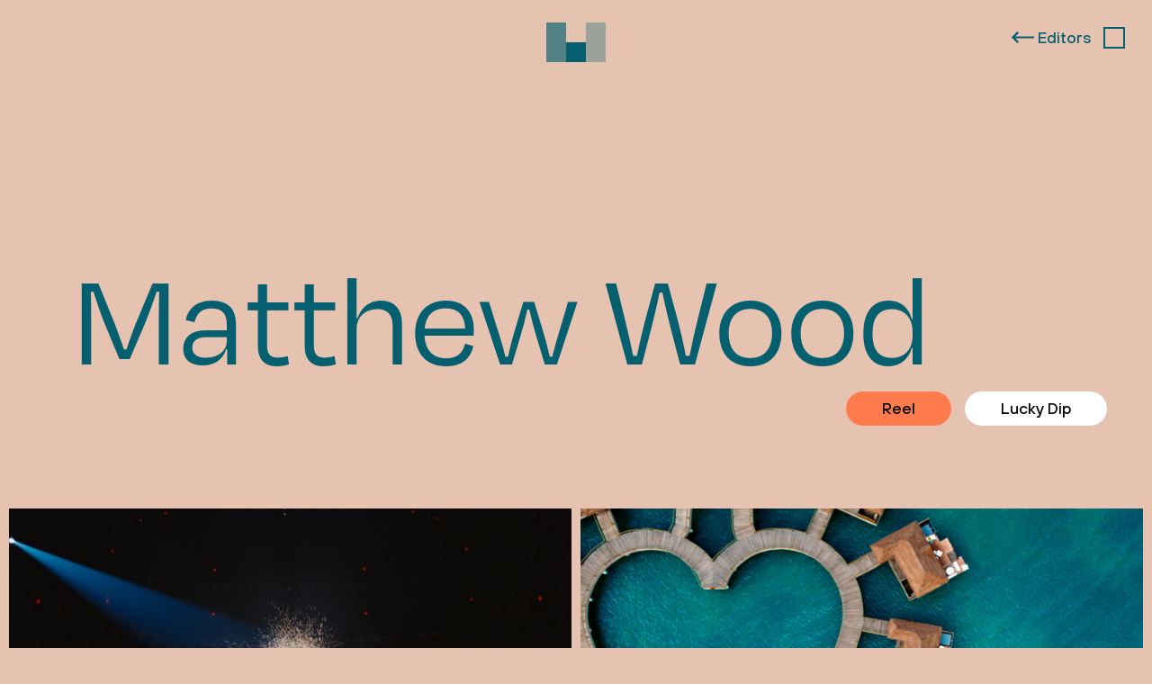

--- FILE ---
content_type: text/html; charset=UTF-8
request_url: https://whitehousepost.com/editors/matthew-wood/reel/
body_size: 11964
content:
<!--
 Site by: https://funkhaus.us
 Code by: Drew Baker, Austin Blanchard, Svebor Sorić
-->
<!doctype html>
<html data-n-head-ssr lang="en" class="html theme-bg-medium-peach theme-header-dark-green route-editors-editor-reel" data-n-head="%7B%22lang%22:%7B%22ssr%22:%22en%22%7D,%22class%22:%7B%22ssr%22:%22html%20theme-bg-medium-peach%20theme-header-dark-green%20route-editors-editor-reel%22%7D%7D">
    <head>
        <meta data-n-head="ssr" charset="utf-8"><meta data-n-head="ssr" name="viewport" content="width=device-width,initial-scale=1"><meta data-n-head="ssr" property="og:url" content="https://whitehousepost.com/editors/matthew-wood/reel/"><meta data-n-head="ssr" property="og:site_name" content="Whitehouse Post"><meta data-n-head="ssr" property="og:type" content="website"><meta data-n-head="ssr" data-hid="twitter:card" property="twitter:card" content="summary_large_image"><meta data-n-head="ssr" data-hid="og:description" name="description" property="og:description" content="Editing &amp;amp; Post Production is what we do. London, New York, Chicago &amp;amp; Los Angeles is where we do it."><meta data-n-head="ssr" data-hid="twitter:description" name="twitter:description" property="twitter:description" content="Editing &amp;amp; Post Production is what we do. London, New York, Chicago &amp;amp; Los Angeles is where we do it."><meta data-n-head="ssr" data-hid="og:image" property="og:image" content="https://api.whitehousepost.com/wp-content/themes/whitehousepost-backend/screenshot.png"><meta data-n-head="ssr" data-hid="og:title" property="og:title" content="Reel"><title>Whitehouse Post - Matthew Wood</title><link data-n-head="ssr" rel="icon" type="image/x-icon" href="/favicon.png"><link rel="preload" href="/_nuxt/766dcf3.js" as="script"><link rel="preload" href="/_nuxt/76940ae.js" as="script"><link rel="preload" href="/_nuxt/873aa88.js" as="script"><link rel="preload" href="/_nuxt/871dca6.js" as="script"><link rel="preload" href="/_nuxt/4356b87.js" as="script"><link rel="preload" href="/_nuxt/ac2f36c.js" as="script"><style data-vue-ssr-id="dcaf5014:0 6645050c:0 5b6e42a4:0 40b84bd4:0 7a6bb961:0 b4243d36:0 69d3fdba:0 399e5421:0 744cc4e0:0 23f0c604:0 78e15f0c:0 2c78d88d:0 74a39564:0 18ed06e6:0 4c21a73c:0 95cb0788:0 4e9c55f5:0 5cc2078d:0 090b4c34:0 a40d2c22:0">html{color:var(--color-black);font-family:var(--font-primary);font-size:16px;margin:0;-webkit-font-smoothing:antialiased;-moz-osx-font-smoothing:grayscale;font-feature-settings:"kern" 1,"kern";font-kerning:normal;transition:background-color .4s var(--easing-authentic-motion)}html.menu-opened,html.scroll-locked{overflow:hidden}html.theme-bg-black{background-color:var(--color-black)}html.theme-bg-medium-black{background-color:var(--color-medium-black)}html.theme-bg-extra-light-peach{background-color:var(--color-extra-light-peach)}html.theme-bg-medium-peach{background-color:var(--color-medium-peach)}html.theme-bg-light-grey{background-color:var(--color-light-grey)}html.theme-bg-light-medium-grey{background-color:var(--color-light-medium-grey)}html.theme-bg-purple{background-color:var(--color-purple)}html.theme-bg-light-green{background-color:var(--color-light-green)}html.theme-bg-dark-green{background-color:var(--color-dark-green)}html.theme-bg-dark-blue{background-color:var(--color-dark-blue)}html.theme-bg-brown{background-color:var(--color-brown)}html.theme-bg-light-black{background-color:var(--color-light-black)}body{margin:0}::-moz-selection{background:var(--color-black);color:var(--color-white)}::selection{background:var(--color-black);color:var(--color-white)}h1,h2,h3,h4,h5{font-weight:400}a{color:inherit;-webkit-text-decoration:none;text-decoration:none;transition:color .4s}button{-webkit-appearance:none;-moz-appearance:none;appearance:none;background-color:transparent;border:none;cursor:pointer;margin:0;outline:0}.title .line{display:block}.overlay{background:rgba(0,0,0,.3);bottom:0;left:0;position:absolute;right:0;top:0}.svg path{transition:fill .4s}.footer{z-index:-100}.page{z-index:100}.global-breadcrumb,.global-logo{z-index:200}.global-menu{z-index:300}.global-hamburger{z-index:400}.section-intro{z-index:500}#content{--unit-margin-large:40px;--unit-margin-small:20px;--unit-gutter:var(--unit-gap,40px);--unit-max-width-large:1400px;--unit-max-width-medium:1080px;--unit-max-width-small:800px}#content .gutenberg-paragraph a{-webkit-text-decoration:underline;text-decoration:underline;transition:color .4s var(--easing-authentic-motion)}#content .gutenberg-paragraph a:hover{color:var(--color-light-red)}#content .gutenberg-paragraph+.gutenberg-heading{margin-top:var(--unit-margin-large)}#content .gutenberg-quote .gutenberg-paragraph{font-size:36px;font-weight:500}#content .gutenberg-quote .citation{font-size:20px;font-weight:400;margin-top:-.5em}#content .gutenberg-heading{font-weight:500}#content .gutenberg-heading.is-h2{font-size:60px}#content .gutenberg-heading.is-h3{font-size:36px}@media only screen and (max-width:850px){#content .gutenberg-spacer{display:none}}.fade-enter,.fade-leave-to{opacity:0}.fade-enter-active,.fade-leave-active{transition:opacity .4s var(--easing-authentic-motion)}.slide-left-leave-to,.slide-right-enter{transform:translateX(-100%)}.slide-left-enter,.slide-right-leave-to{transform:translateX(100%)}.slide-left-enter-active,.slide-left-leave-active,.slide-right-enter-active,.slide-right-leave-active,.slide-up-enter-active,.slide-up-leave-active{transition:transform .4s var(--easing-authentic-motion)}.slide-up-enter{transform:translateY(100%)}.slide-up-enter-to,.slide-up-leave{transform:translateY(0)}.slide-up-leave-to{transform:translateY(-100%)}.slide-down-enter-active,.slide-down-leave-active{transition:transform .4s var(--easing-authentic-motion)}.slide-down-enter{transform:translateY(-100%)}.slide-down-enter-to,.slide-down-leave{transform:translateY(0)}.slide-down-leave-to{transform:translateY(100%)}.reveal-up-enter-active,.reveal-up-leave-active{transition:clip-path .6s var(--easing-authentic-motion)}.reveal-up-enter-active>*,.reveal-up-leave-active>*{transition:transform .6s var(--easing-authentic-motion),opacity .4s ease-in-out}.reveal-up-enter-active{z-index:10}.reveal-up-enter{clip-path:polygon(0 100%,100% 100%,100% 100%,0 100%)}.reveal-up-enter>*{transform:translateY(100px)}.reveal-up-enter-to{clip-path:polygon(0 0,100% 0,100% 100%,0 100%)}.reveal-up-enter-to>*{transform:translateY(0)}.reveal-up-leave{clip-path:polygon(0 0,100% 0,100% 100%,0 100%)}.reveal-up-leave>*{transform:translateY(0)}.reveal-up-leave-to{clip-path:polygon(0 0,100% 0,100% 0,0 0)}.reveal-up-leave-to>*{transform:translateY(-100px)}.reveal-down-enter-active,.reveal-down-leave-active{transition:clip-path .6s var(--easing-authentic-motion)}.reveal-down-enter-active>*,.reveal-down-leave-active>*{transition:transform .6s var(--easing-authentic-motion),opacity .4s ease-in-out}.reveal-down-enter-active{z-index:10}.reveal-down-enter{clip-path:polygon(0 0,100% 0,100% 0,0 0)}.reveal-down-enter>*{transform:translateY(-100px)}.reveal-down-enter-to{clip-path:polygon(0 0,100% 0,100% 100%,0 100%)}.reveal-down-enter-to>*{transform:translateY(0)}.reveal-down-leave{clip-path:polygon(0 0,100% 0,100% 100%,0 100%)}.reveal-down-leave>*{transform:translateY(0)}.reveal-down-leave-to{clip-path:polygon(0 100%,100% 100%,100% 100%,0 100%)}.reveal-down-leave-to>*{transform:translateY(100px)}.block-slide-up-enter-active{pointer-events:none;transition-delay:0s,1s;transition-duration:1.3s,1.2s;transition-property:translate,scale;transition-timing-function:var(--easing-authentic-motion)}.block-slide-up-enter-active .wrapper{overflow:hidden}.block-slide-up-enter-active .editor,.block-slide-up-enter-active .title{transition:translate 1.1s var(--easing-authentic-motion);transition-delay:.9s}.block-slide-up-enter{scale:.6;translate:0 100%}.block-slide-up-enter .editor,.block-slide-up-enter .title{translate:0 100vh}.block-slide-up-enter-to,.block-slide-up-enter-to .editor,.block-slide-up-enter-to .title{translate:0}.block-slide-up-leave-active{pointer-events:none;transition-duration:1.3s;transition-property:translate,scale;transition-timing-function:var(--easing-authentic-motion)}.block-slide-up-leave-active .wrapper{overflow:visible}.block-slide-up-leave-active .editor{transition:clip-path 1s var(--easing-authentic-motion),translate 1s var(--easing-authentic-motion)}.block-slide-up-leave-active .title{transition:clip-path .5s var(--easing-authentic-motion),translate .5s var(--easing-authentic-motion)}.block-slide-up-leave{translate:0}.block-slide-up-leave .editor,.block-slide-up-leave .title{clip-path:polygon(0 0,100% 0,100% 100%,0 100%)}.block-slide-up-leave-to{scale:.6;translate:0 -100%}.block-slide-up-leave-to .editor{clip-path:polygon(0 0,100% 0,100% 0,0 0);translate:0 -50%}.block-slide-up-leave-to .title{clip-path:polygon(0 0,100% 0,100% 0,0 0);translate:0 -100%}.block-slide-down-leave-active{pointer-events:none;transition-duration:1.3s;transition-property:translate,scale;transition-timing-function:var(--easing-authentic-motion)}.block-slide-down-leave-active .wrapper{overflow:visible}.block-slide-down-leave-active .editor{transition:clip-path .6s var(--easing-authentic-motion),translate .6s var(--easing-authentic-motion)}.block-slide-down-leave-active .title{transition:clip-path .5s var(--easing-authentic-motion),translate .5s var(--easing-authentic-motion)}.block-slide-down-leave{translate:0}.block-slide-down-leave .editor,.block-slide-down-leave .title{clip-path:polygon(0 0,100% 0,100% 100%,0 100%)}.block-slide-down-leave-to{scale:.6;translate:0 100%}.block-slide-down-leave-to .editor{clip-path:polygon(0 100%,100% 100%,100% 100%,0 100%);translate:0 -50%}.block-slide-down-leave-to .title{clip-path:polygon(0 100%,100% 100%,100% 100%,0 100%);translate:0 -100%}.block-slide-down-enter-active{pointer-events:none;transition-delay:0s,1s;transition-duration:1.3s,1.2s;transition-property:translate,scale;transition-timing-function:var(--easing-authentic-motion)}.block-slide-down-enter-active .wrapper{overflow:hidden}.block-slide-down-enter-active .editor,.block-slide-down-enter-active .title{transition:translate 1.1s var(--easing-authentic-motion);transition-delay:.9s}.block-slide-down-enter{scale:.6;translate:0 -100%}.block-slide-down-enter .editor,.block-slide-down-enter .title{translate:0 -100vh}.block-slide-down-enter-to,.block-slide-down-enter-to .editor,.block-slide-down-enter-to .title{translate:0}:root{--color-white:#fff;--color-extra-light-grey:#fafafa;--color-light-grey:#f1f1f1;--color-grey:#eee;--color-light-medium-grey:#efefef;--color-medium-grey:#e1dfdd;--color-dark-grey:#666;--color-light-black:#37393a;--color-medium-black:#001215;--color-black:#040404;--color-brown:#69544a;--color-light-blue:#44dae6;--color-dark-blue:#031a1d;--color-light-green:#89ccb1;--color-dark-green:#065f6f;--color-yellow:#ffe156;--color-extra-light-peach:#fde5d8;--color-light-peach:#e8cbbb;--color-medium-peach:#e6c3b1;--color-dark-peach:#db9976;--color-extra-dark-peach:rgba(253,123,77,.502);--color-orange:#ff7b4d;--color-light-red:#fd6969;--color-purple:#721d42;--unit-100vh:100vh;--unit-gap:30px;--unit-max-width:1800px;--font-primary:"TT Hoves",sans-serif;--font-secondary:"degular",sans-serif;--font-tertiary:"Inkina",sans-serif;--easing-authentic-motion:cubic-bezier(0.4,0,0.2,1)}@media only screen and (max-width:850px){:root{--unit-gap:12px}}@supports(height:100dvh){:root{--unit-100vh:100dvh}}@font-face{font-display:swap;font-family:"TT Hoves";font-style:normal;font-weight:400;src:url(/_nuxt/fonts/TTHovesProRegular.ed76349.woff2) format("woff2")}@font-face{font-display:swap;font-family:"TT Hoves";font-style:italic;font-weight:400;src:url(/_nuxt/fonts/TTHovesProItalic.e524451.woff2) format("woff2")}@font-face{font-display:swap;font-family:"TT Hoves";font-style:normal;font-weight:500;src:url(/_nuxt/fonts/TTHovesProMedium.d6bfacc.woff2) format("woff2")}@font-face{font-display:swap;font-family:"TT Hoves";font-style:italic;font-weight:500;src:url(/_nuxt/fonts/TTHovesProMediumItalic.c498f66.woff2) format("woff2")}@font-face{font-display:swap;font-family:Inkina;font-style:normal;font-weight:400;src:url(/_nuxt/fonts/Inkina-Regular.b2d2dba.woff2) format("woff2")}.nuxt-progress{background-color:#000;height:3px;left:0;opacity:1;position:fixed;right:0;top:0;transition:width .1s,opacity .4s;width:0;z-index:999999}.nuxt-progress.nuxt-progress-notransition{transition:none}.nuxt-progress-failed{background-color:red}.layout-default .page{overflow-x:hidden;transition:transform 1.5s var(--easing-authentic-motion)}.layout-default.intro-step-1 .global-hamburger,.layout-default.intro-step-1 .global-logo{opacity:0;pointer-events:none}.layout-default.intro-step-1 .page{transform:scale(.6) translateY(150%)}.layout-default.intro-step-1 .grid-work-featured .block-work-featured .editor,.layout-default.intro-step-1 .grid-work-featured .block-work-featured .title{translate:0 -100vh}.layout-default.intro-step-2 .section-intro .image{transform:scale(1)}.layout-default.intro-step-3 .section-intro .image{transform:scale(.6)}.wp-seo[data-v-1262c26c]{display:none}.global-breadcrumb[data-v-6ddaf861]{font-size:18px;font-weight:500;position:fixed;right:68px;top:30px;transition:color .4s var(--easing-authentic-motion)}.global-breadcrumb[data-v-6ddaf861],.theme-header-white .global-breadcrumb .text.bottom[data-v-6ddaf861],.theme-header-white .global-breadcrumb .text.top[data-v-6ddaf861],.theme-header-white .global-breadcrumb[data-v-6ddaf861]{color:var(--color-white)}.theme-header-dark-green .global-breadcrumb[data-v-6ddaf861]{color:var(--color-dark-green)}.theme-header-dark-green .global-breadcrumb[data-v-6ddaf861] .text.bottom,.theme-header-dark-green .global-breadcrumb[data-v-6ddaf861] .text.top{color:var(--color-dark-green)}.theme-header-dark-green .global-breadcrumb[data-v-6ddaf861] path{fill:var(--color-dark-green)}.theme-header-light-red .global-breadcrumb[data-v-6ddaf861]{color:var(--color-light-red)}.theme-header-light-red .global-breadcrumb[data-v-6ddaf861] .text.bottom,.theme-header-light-red .global-breadcrumb[data-v-6ddaf861] .text.top{color:var(--color-light-red)}.theme-header-light-red .global-breadcrumb[data-v-6ddaf861] path{fill:var(--color-light-red)}.theme-header-orange .global-breadcrumb[data-v-6ddaf861]{color:var(--color-orange)}.theme-header-orange .global-breadcrumb[data-v-6ddaf861] .text.bottom,.theme-header-orange .global-breadcrumb[data-v-6ddaf861] .text.top{color:var(--color-orange)}.theme-header-dark-peach .global-breadcrumb[data-v-6ddaf861]{color:var(--color-dark-peach)}.theme-header-dark-peach .global-breadcrumb[data-v-6ddaf861] .text.bottom{color:var(--color-light-red)}.route-contact.theme-bg-light-green .global-breadcrumb[data-v-6ddaf861]{color:var(--color-dark-green)}.route-contact.theme-bg-dark-green .global-breadcrumb[data-v-6ddaf861]{color:var(--color-light-green)}.route-contact.theme-bg-extra-light-peach .global-breadcrumb[data-v-6ddaf861]{color:var(--color-orange)}.route-contact.theme-bg-dark-blue .global-breadcrumb[data-v-6ddaf861]{color:var(--color-light-blue)}.route-contact.theme-bg-brown .global-breadcrumb[data-v-6ddaf861]{color:var(--color-yellow)}.route-contact.theme-bg-light-black .global-breadcrumb[data-v-6ddaf861]{color:var(--color-light-red)}.route-contact.theme-bg-purple .global-breadcrumb[data-v-6ddaf861]{color:var(--color-orange)}@media(hover:hover){.global-breadcrumb[data-v-6ddaf861]:hover .panel{transform:rotateX(90deg)}.global-breadcrumb[data-v-6ddaf861]:hover .text.top{opacity:0;transform:translate3d(0,-100%,0);transition:opacity var(--rotate-speed),visibility 1ms var(--rotate-speed),color var(--rotate-speed),transform var(--rotate-speed);visibility:hidden}.global-breadcrumb[data-v-6ddaf861]:hover .text.bottom{left:0;opacity:1;position:absolute;top:0;transform:rotateX(-90deg) translate3d(0,50%,0);transform-origin:bottom center;transition:opacity var(--rotate-speed),color var(--rotate-speed),transform var(--rotate-speed);visibility:visible}}@media only screen and (max-width:850px){.global-breadcrumb[data-v-6ddaf861]{font-size:14px;right:43px;top:12px}.global-breadcrumb .svg-arrow[data-v-6ddaf861]{height:10px;width:auto}}.effect-rotate[data-v-b6ae1922]{--rotate-speed:0.6s;--hover-color:#005f6f;display:inline-block;line-height:.75;position:relative;z-index:10}.effect-rotate .panel[data-v-b6ae1922]{pointer-events:none}.effect-rotate .panel[data-v-b6ae1922],.effect-rotate .text[data-v-b6ae1922]{transform-origin:center;transform-style:preserve-3d;transition:transform var(--rotate-speed)}.effect-rotate .text.top[data-v-b6ae1922]{transform:translateZ(0);transform-origin:top center;transform-style:preserve-3d;transition:opacity var(--rotate-speed),color var(--rotate-speed),transform var(--rotate-speed)}.effect-rotate .text.bottom[data-v-b6ae1922]{color:var(--hover-color);left:0;opacity:0;position:absolute;top:0;transform:rotateX(-90deg) translate3d(0,50%,0);transform-origin:bottom center;transition:opacity var(--rotate-speed),visibility 1ms var(--rotate-speed),color var(--rotate-speed),transform var(--rotate-speed);visibility:hidden}.active-link .effect-rotate .panel[data-v-b6ae1922]{transform:rotateX(90deg)}.active-link .effect-rotate .text.top[data-v-b6ae1922]{opacity:0;transform:translate3d(0,-100%,0);transition:opacity var(--rotate-speed),visibility 1ms var(--rotate-speed),color var(--rotate-speed),transform var(--rotate-speed);visibility:hidden}.active-link .effect-rotate .text.bottom[data-v-b6ae1922]{left:0;opacity:1;position:absolute;top:0;transform:rotateX(-90deg) translate3d(0,50%,0);transform-origin:bottom center;transition:opacity var(--rotate-speed),color var(--rotate-speed),transform var(--rotate-speed);visibility:visible}@media(hover:hover){.effect-rotate:hover .panel[data-v-b6ae1922]{transform:rotateX(90deg)}.effect-rotate:hover .text.top[data-v-b6ae1922]{opacity:0;transform:translate3d(0,-100%,0);transition:opacity var(--rotate-speed),visibility 1ms var(--rotate-speed),color var(--rotate-speed),transform var(--rotate-speed);visibility:hidden}.effect-rotate:hover .text.bottom[data-v-b6ae1922]{left:0;opacity:1;position:absolute;top:0;transform:rotateX(-90deg) translate3d(0,50%,0);transform-origin:bottom center;transition:opacity var(--rotate-speed),color var(--rotate-speed),transform var(--rotate-speed);visibility:visible}}@media only screen and (max-width:850px){.active-link .effect-rotate .panel[data-v-b6ae1922]{transform:none}.active-link .effect-rotate .text.bottom[data-v-b6ae1922],.active-link .effect-rotate .text.top[data-v-b6ae1922]{opacity:1;transform:none;visibility:visible}}.global-hamburger[data-v-8c6e403a]{cursor:pointer;padding:20px;position:fixed;right:10px;top:10px;transition:opacity .4s var(--easing-authentic-motion)}.global-hamburger .fill-container[data-v-8c6e403a]{border:2px solid var(--color-white);height:20px;overflow:hidden;transition:border .4s var(--easing-authentic-motion);width:20px}.global-hamburger .fill[data-v-8c6e403a]{background-color:var(--color-white);height:100%;transform:translateY(-100%);transition:transform .4s var(--easing-authentic-motion),background-color .4s var(--easing-authentic-motion);width:100%}.theme-header-white .global-hamburger .fill-container[data-v-8c6e403a]{border:2px solid var(--color-white)}.theme-header-white .global-hamburger .fill[data-v-8c6e403a]{background-color:var(--color-white)}.theme-header-light-grey .global-hamburger .fill-container[data-v-8c6e403a]{border:2px solid var(--color-light-grey)}.theme-header-light-grey .global-hamburger .fill[data-v-8c6e403a]{background-color:var(--color-light-grey)}.theme-header-dark-green .global-hamburger .fill-container[data-v-8c6e403a]{border:2px solid var(--color-dark-green)}.theme-header-dark-green .global-hamburger .fill[data-v-8c6e403a]{background-color:var(--color-dark-green)}.theme-header-dark-peach .global-hamburger .fill-container[data-v-8c6e403a]{border:2px solid var(--color-dark-peach)}.theme-header-dark-peach .global-hamburger .fill[data-v-8c6e403a]{background-color:var(--color-dark-peach)}.theme-header-light-red .global-hamburger .fill-container[data-v-8c6e403a]{border:2px solid var(--color-light-red)}.theme-header-light-red .global-hamburger .fill[data-v-8c6e403a]{background-color:var(--color-light-red)}.theme-header-orange .global-hamburger .fill-container[data-v-8c6e403a]{border:2px solid var(--color-orange)}.theme-header-orange .global-hamburger .fill[data-v-8c6e403a]{background-color:var(--color-orange)}.route-contact.theme-bg-light-green .global-hamburger .fill-container[data-v-8c6e403a]{border:2px solid var(--color-dark-green)}.route-contact.theme-bg-light-green .global-hamburger .fill[data-v-8c6e403a]{background-color:var(--color-dark-green)}.route-contact.theme-bg-dark-green .global-hamburger .fill-container[data-v-8c6e403a]{border:2px solid var(--color-light-green)}.route-contact.theme-bg-dark-green .global-hamburger .fill[data-v-8c6e403a]{background-color:var(--color-light-green)}.route-contact.theme-bg-extra-light-peach .global-hamburger .fill-container[data-v-8c6e403a]{border:2px solid var(--color-orange)}.route-contact.theme-bg-extra-light-peach .global-hamburger .fill[data-v-8c6e403a]{background-color:var(--color-orange)}.route-contact.theme-bg-dark-blue .global-hamburger .fill-container[data-v-8c6e403a]{border:2px solid var(--color-light-blue)}.route-contact.theme-bg-dark-blue .global-hamburger .fill[data-v-8c6e403a]{background-color:var(--color-light-blue)}.route-contact.theme-bg-brown .global-hamburger .fill-container[data-v-8c6e403a]{border:2px solid var(--color-yellow)}.route-contact.theme-bg-brown .global-hamburger .fill[data-v-8c6e403a]{background-color:var(--color-yellow)}.route-contact.theme-bg-light-black .global-hamburger .fill-container[data-v-8c6e403a]{border:2px solid var(--color-light-red)}.route-contact.theme-bg-light-black .global-hamburger .fill[data-v-8c6e403a]{background-color:var(--color-light-red)}.route-contact.theme-bg-purple .global-hamburger .fill-container[data-v-8c6e403a]{border:2px solid var(--color-orange)}.route-contact.theme-bg-purple .global-hamburger .fill[data-v-8c6e403a]{background-color:var(--color-orange)}.menu-opened .global-hamburger .fill-container[data-v-8c6e403a]{border:2px solid var(--color-medium-grey)}.menu-opened .global-hamburger .fill[data-v-8c6e403a]{background-color:var(--color-medium-grey);transform:translate(0)}@media(hover:hover){.global-hamburger:hover .fill[data-v-8c6e403a]{transform:translate(0)}.route-featured-detail .global-hamburger:hover .fill-container[data-v-8c6e403a],.route-work-detail .global-hamburger:hover .fill-container[data-v-8c6e403a]{border:2px solid var(--color-light-red)}.route-featured-detail .global-hamburger:hover .fill[data-v-8c6e403a],.route-work-detail .global-hamburger:hover .fill[data-v-8c6e403a]{background-color:var(--color-light-red)}}@media only screen and (max-width:850px){.global-hamburger[data-v-8c6e403a]{padding:12px;right:0;top:0}.global-hamburger .fill-container[data-v-8c6e403a]{height:16px;width:16px}}.global-logo[data-v-51a06a27]{align-content:flex-end;align-items:flex-end;display:flex;justify-content:center;left:50%;position:fixed;top:25px;transform:translateX(-50%);transition:opacity .3s var(--easing-authentic-motion)}.global-logo .rect[data-v-51a06a27]{background-color:var(--color-white);clip-path:polygon(0 0,100% 0,100% 100%,0 100%);display:inline-block;transition:clip-path .3s var(--easing-authentic-motion),background-color .3s var(--easing-authentic-motion)}.global-logo .rect-left[data-v-51a06a27]{height:44px;opacity:.66;rotate:-45deg;translate:-1.2px 0;width:22px}.global-logo .rect-middle[data-v-51a06a27]{height:22px;opacity:1;rotate:45deg;translate:0 calc(-100% + 3.5px);width:22px}.global-logo .rect-right[data-v-51a06a27]{height:44px;opacity:.33;rotate:45deg;translate:1.2px 0;width:22px}.global-logo .svg-whitehouse[data-v-51a06a27]{left:50%;opacity:0;position:absolute;top:50%;transform:translate(-50%,-50%);transition:opacity .3s var(--easing-authentic-motion)}.global-logo .svg-whitehouse path[data-v-51a06a27]{fill:var(--color-white)}.theme-header-white .global-logo .rect[data-v-51a06a27]{background-color:var(--color-white)}.theme-header-white .global-logo .svg-whitehouse path[data-v-51a06a27]{fill:var(--color-white)}.theme-header-light-grey .global-logo .rect[data-v-51a06a27]{background-color:var(--color-light-grey)}.theme-header-light-grey .global-logo .svg-whitehouse path[data-v-51a06a27]{fill:var(--color-light-grey)}.theme-header-dark-green .global-logo .rect[data-v-51a06a27]{background-color:var(--color-dark-green)}.theme-header-dark-green .global-logo .svg-whitehouse path[data-v-51a06a27]{fill:var(--color-dark-peach)}.theme-header-dark-peach .global-logo .rect[data-v-51a06a27]{background-color:var(--color-dark-peach)}.theme-header-dark-peach .global-logo .svg-whitehouse path[data-v-51a06a27]{fill:var(--color-dark-peach)}.theme-header-light-red .global-logo .rect[data-v-51a06a27]{background-color:var(--color-light-red)}.theme-header-light-red .global-logo .svg-whitehouse path[data-v-51a06a27]{fill:var(--color-light-red)}.theme-header-orange .global-logo .rect[data-v-51a06a27]{background-color:var(--color-orange)}.theme-header-orange .global-logo .svg-whitehouse path[data-v-51a06a27]{fill:var(--color-orange)}.route-contact.theme-bg-light-green .global-logo .rect[data-v-51a06a27]{background-color:var(--color-dark-green)}.route-contact.theme-bg-light-green .global-logo .svg-whitehouse path[data-v-51a06a27]{fill:var(--color-dark-green)}.route-contact.theme-bg-dark-green .global-logo .rect[data-v-51a06a27]{background-color:var(--color-light-green)}.route-contact.theme-bg-dark-green .global-logo .svg-whitehouse path[data-v-51a06a27]{fill:var(--color-light-peach)}.route-contact.theme-bg-extra-light-peach .global-logo .rect[data-v-51a06a27]{background-color:var(--color-orange)}.route-contact.theme-bg-extra-light-peach .global-logo .svg-whitehouse path[data-v-51a06a27]{fill:var(--color-orange)}.route-contact.theme-bg-dark-blue .global-logo .rect[data-v-51a06a27]{background-color:var(--color-light-blue)}.route-contact.theme-bg-dark-blue .global-logo .svg-whitehouse path[data-v-51a06a27]{fill:var(--color-light-blue)}.route-contact.theme-bg-brown .global-logo .rect[data-v-51a06a27]{background-color:var(--color-yellow)}.route-contact.theme-bg-brown .global-logo .svg-whitehouse path[data-v-51a06a27]{fill:var(--color-yellow)}.route-contact.theme-bg-light-black .global-logo .rect[data-v-51a06a27]{background-color:var(--color-light-red)}.route-contact.theme-bg-light-black .global-logo .svg-whitehouse path[data-v-51a06a27]{fill:var(--color-light-red)}.route-contact.theme-bg-purple .global-logo .rect[data-v-51a06a27]{background-color:var(--color-orange)}.route-contact.theme-bg-purple .global-logo .svg-whitehouse path[data-v-51a06a27]{fill:var(--color-orange)}@media(hover:hover){.global-logo:hover .rect-left[data-v-51a06a27],.global-logo:hover .rect-right[data-v-51a06a27]{clip-path:polygon(0 100%,100% 100%,100% 100%,0 100%)}.global-logo:hover .rect-middle[data-v-51a06a27]{clip-path:polygon(0 0,100% 0,100% 0,0 0)}.global-logo:hover .svg-whitehouse[data-v-51a06a27]{opacity:1}}@media only screen and (max-width:850px){.global-logo[data-v-51a06a27]{top:10px}.global-logo .rect-left[data-v-51a06a27]{height:30px;translate:-1px 0;width:15px}.global-logo .rect-right[data-v-51a06a27]{height:30px;translate:1px 0;width:15px}.global-logo .rect-middle[data-v-51a06a27]{height:15px;translate:0 calc(-100% + 2px);width:15px}}.global-menu[data-v-2131af44]{background-color:var(--color-dark-peach);box-sizing:border-box;display:flex;flex-direction:column;height:var(--unit-100vh);justify-content:center;left:0;overflow:hidden;padding:60px;position:fixed;top:0;transform:translateY(-100%);transition:transform .6s var(--easing-authentic-motion);transition-delay:.8s;width:100%}.global-menu .menu[data-v-2131af44]{color:var(--color-medium-grey);list-style:none;margin:0;padding:0}.global-menu .menu[data-v-2131af44] .menu-item{font-family:var(--font-secondary);font-size:175px;line-height:.8;margin-bottom:20px;opacity:0;transform:translate(100vw);transition:transform 1.2s var(--easing-authentic-motion),opacity 1.2s var(--easing-authentic-motion)}.global-menu .menu[data-v-2131af44] .menu-item:first-of-type{transition-delay:40ms}.global-menu .menu[data-v-2131af44] .menu-item:nth-of-type(2){transition-delay:80ms}.global-menu .menu[data-v-2131af44] .menu-item:nth-of-type(3){transition-delay:.12s}.global-menu .menu[data-v-2131af44] .menu-item:nth-of-type(4){transition-delay:.16s}.global-menu .menu[data-v-2131af44] .menu-item:nth-of-type(5){transition-delay:.2s}.global-menu .menu[data-v-2131af44] .menu-item:nth-of-type(6){transition-delay:.24s}.global-menu .menu[data-v-2131af44] .menu-item:nth-of-type(7){transition-delay:.28s}.global-menu .menu[data-v-2131af44] .menu-item:nth-of-type(8){transition-delay:.32s}.global-menu .menu[data-v-2131af44] .menu-item:nth-of-type(9){transition-delay:.36s}.global-menu .menu[data-v-2131af44] .menu-item:nth-of-type(10){transition-delay:.4s}.global-menu .menu[data-v-2131af44] .menu-item:nth-of-type(11){transition-delay:.44s}.global-menu .menu[data-v-2131af44] .menu-item:nth-of-type(12){transition-delay:.48s}.global-menu .menu[data-v-2131af44] .menu-item:nth-of-type(13){transition-delay:.52s}.global-menu .menu[data-v-2131af44] .menu-item:nth-of-type(14){transition-delay:.56s}.global-menu .menu[data-v-2131af44] .menu-item:nth-of-type(15){transition-delay:.6s}.global-menu .menu[data-v-2131af44] .menu-item:nth-of-type(16){transition-delay:.64s}.global-menu .menu[data-v-2131af44] .menu-item:nth-of-type(17){transition-delay:.68s}.global-menu .menu[data-v-2131af44] .menu-item:nth-of-type(18){transition-delay:.72s}.global-menu .menu[data-v-2131af44] .menu-item:nth-of-type(19){transition-delay:.76s}.global-menu .bottom[data-v-2131af44]{align-items:center;bottom:60px;display:flex;flex-direction:column;position:absolute;right:60px}.global-menu .logo[data-v-2131af44]{height:auto;margin-bottom:50px;opacity:0;transition:opacity 1s var(--easing-authentic-motion);width:236px}.global-menu .logo[data-v-2131af44] path{fill:var(--color-medium-grey);transition:transform 1s var(--easing-authentic-motion),clip-path 1s var(--easing-authentic-motion)}.global-menu .logo[data-v-2131af44] path:first-of-type{clip-path:polygon(33% 0,33% 0,0 33%,0 33%);opacity:.66;transform-origin:bottom right}.global-menu .logo[data-v-2131af44] path:nth-of-type(2){clip-path:polygon(100% 50%,100% 50%,50% 100%,50% 100%);transform-origin:bottom right}.global-menu .logo[data-v-2131af44] path:nth-of-type(3){clip-path:polygon(66% 0,100% 33%,100% 33%,66% 0);opacity:.33;transform-origin:bottom left}.global-menu .socials[data-v-2131af44] .social{opacity:0;transform:translate(100%);transition:transform 1.2s var(--easing-authentic-motion),opacity 1.2s var(--easing-authentic-motion);transition-delay:0s}.global-menu.is-open[data-v-2131af44]{transform:translate(0);transition-delay:0s}.global-menu.is-open .menu[data-v-2131af44] .menu-item,.global-menu.is-open .socials[data-v-2131af44] .social{opacity:1;transform:translate(0)}.global-menu.is-open .menu[data-v-2131af44] .menu-item:first-of-type,.global-menu.is-open .socials[data-v-2131af44] .social:first-of-type{transition-delay:.64s}.global-menu.is-open .menu[data-v-2131af44] .menu-item:nth-of-type(2),.global-menu.is-open .socials[data-v-2131af44] .social:nth-of-type(2){transition-delay:.68s}.global-menu.is-open .menu[data-v-2131af44] .menu-item:nth-of-type(3),.global-menu.is-open .socials[data-v-2131af44] .social:nth-of-type(3){transition-delay:.72s}.global-menu.is-open .menu[data-v-2131af44] .menu-item:nth-of-type(4),.global-menu.is-open .socials[data-v-2131af44] .social:nth-of-type(4){transition-delay:.76s}.global-menu.is-open .menu[data-v-2131af44] .menu-item:nth-of-type(5),.global-menu.is-open .socials[data-v-2131af44] .social:nth-of-type(5){transition-delay:.8s}.global-menu.is-open .menu[data-v-2131af44] .menu-item:nth-of-type(6),.global-menu.is-open .socials[data-v-2131af44] .social:nth-of-type(6){transition-delay:.84s}.global-menu.is-open .menu[data-v-2131af44] .menu-item:nth-of-type(7),.global-menu.is-open .socials[data-v-2131af44] .social:nth-of-type(7){transition-delay:.88s}.global-menu.is-open .menu[data-v-2131af44] .menu-item:nth-of-type(8),.global-menu.is-open .socials[data-v-2131af44] .social:nth-of-type(8){transition-delay:.92s}.global-menu.is-open .menu[data-v-2131af44] .menu-item:nth-of-type(9),.global-menu.is-open .socials[data-v-2131af44] .social:nth-of-type(9){transition-delay:.96s}.global-menu.is-open .menu[data-v-2131af44] .menu-item:nth-of-type(10),.global-menu.is-open .socials[data-v-2131af44] .social:nth-of-type(10){transition-delay:1s}.global-menu.is-open .menu[data-v-2131af44] .menu-item:nth-of-type(11),.global-menu.is-open .socials[data-v-2131af44] .social:nth-of-type(11){transition-delay:1.04s}.global-menu.is-open .menu[data-v-2131af44] .menu-item:nth-of-type(12),.global-menu.is-open .socials[data-v-2131af44] .social:nth-of-type(12){transition-delay:1.08s}.global-menu.is-open .menu[data-v-2131af44] .menu-item:nth-of-type(13),.global-menu.is-open .socials[data-v-2131af44] .social:nth-of-type(13){transition-delay:1.12s}.global-menu.is-open .menu[data-v-2131af44] .menu-item:nth-of-type(14),.global-menu.is-open .socials[data-v-2131af44] .social:nth-of-type(14){transition-delay:1.16s}.global-menu.is-open .menu[data-v-2131af44] .menu-item:nth-of-type(15),.global-menu.is-open .socials[data-v-2131af44] .social:nth-of-type(15){transition-delay:1.2s}.global-menu.is-open .menu[data-v-2131af44] .menu-item:nth-of-type(16),.global-menu.is-open .socials[data-v-2131af44] .social:nth-of-type(16){transition-delay:1.24s}.global-menu.is-open .menu[data-v-2131af44] .menu-item:nth-of-type(17),.global-menu.is-open .socials[data-v-2131af44] .social:nth-of-type(17){transition-delay:1.28s}.global-menu.is-open .menu[data-v-2131af44] .menu-item:nth-of-type(18),.global-menu.is-open .socials[data-v-2131af44] .social:nth-of-type(18){transition-delay:1.32s}.global-menu.is-open .menu[data-v-2131af44] .menu-item:nth-of-type(19),.global-menu.is-open .socials[data-v-2131af44] .social:nth-of-type(19){transition-delay:1.36s}.global-menu.is-open .socials[data-v-2131af44] .social{opacity:1;transform:translate(0)}.global-menu.is-open .socials[data-v-2131af44] .social:first-of-type{transition-delay:.94s}.global-menu.is-open .socials[data-v-2131af44] .social:nth-of-type(2){transition-delay:.98s}.global-menu.is-open .socials[data-v-2131af44] .social:nth-of-type(3){transition-delay:1.02s}.global-menu.is-open .socials[data-v-2131af44] .social:nth-of-type(4){transition-delay:1.06s}.global-menu.is-open .socials[data-v-2131af44] .social:nth-of-type(5){transition-delay:1.1s}.global-menu.is-open .socials[data-v-2131af44] .social:nth-of-type(6){transition-delay:1.14s}.global-menu.is-open .socials[data-v-2131af44] .social:nth-of-type(7){transition-delay:1.18s}.global-menu.is-open .socials[data-v-2131af44] .social:nth-of-type(8){transition-delay:1.22s}.global-menu.is-open .socials[data-v-2131af44] .social:nth-of-type(9){transition-delay:1.26s}.global-menu.is-open .socials[data-v-2131af44] .social:nth-of-type(10){transition-delay:1.3s}.global-menu.is-open .socials[data-v-2131af44] .social:nth-of-type(11){transition-delay:1.34s}.global-menu.is-open .socials[data-v-2131af44] .social:nth-of-type(12){transition-delay:1.38s}.global-menu.is-open .socials[data-v-2131af44] .social:nth-of-type(13){transition-delay:1.42s}.global-menu.is-open .socials[data-v-2131af44] .social:nth-of-type(14){transition-delay:1.46s}.global-menu.is-open .socials[data-v-2131af44] .social:nth-of-type(15){transition-delay:1.5s}.global-menu.is-open .socials[data-v-2131af44] .social:nth-of-type(16){transition-delay:1.54s}.global-menu.is-open .socials[data-v-2131af44] .social:nth-of-type(17){transition-delay:1.58s}.global-menu.is-open .socials[data-v-2131af44] .social:nth-of-type(18){transition-delay:1.62s}.global-menu.is-open .socials[data-v-2131af44] .social:nth-of-type(19){transition-delay:1.66s}.global-menu.is-open .logo[data-v-2131af44]{opacity:1;transition-delay:1.2s}.global-menu.is-open .logo[data-v-2131af44] path{transition-delay:1.2s}.global-menu.is-open .logo[data-v-2131af44] path:first-of-type{clip-path:polygon(33% 0,100% 66%,66% 100%,0 33%)}.global-menu.is-open .logo[data-v-2131af44] path:nth-of-type(2){clip-path:polygon(50% 0,100% 50%,50% 100%,0 50%)}.global-menu.is-open .logo[data-v-2131af44] path:nth-of-type(3){clip-path:polygon(66% 0,100% 33%,33% 100%,0 66%)}@media only screen and (min-width:1800px){.global-menu[data-v-2131af44]{padding:80px}}@media only screen and (max-width:1024px){.global-menu .menu[data-v-2131af44]{font-size:125px}.global-menu .logo[data-v-2131af44]{margin-bottom:25px;width:140px}}@media only screen and (max-width:850px){.global-menu[data-v-2131af44]{justify-content:flex-start;padding:40px 20px}.global-menu .menu[data-v-2131af44] .menu-item{font-size:75px;margin-bottom:10px}.global-menu .bottom[data-v-2131af44]{bottom:40px;right:20px}}@media only screen and (max-height:700px){.global-menu[data-v-2131af44]{padding:60px 20px}.global-menu .menu[data-v-2131af44] .menu-item{font-size:75px;margin-bottom:10px}}.menu-social[data-v-7a216061]{display:flex;flex-direction:row;list-style:none;margin:0;padding:0}.menu-social .social[data-v-7a216061]{display:inline;padding:0 8px}.menu-social .social[data-v-7a216061]:first-of-type{padding-left:0}.menu-social .social[data-v-7a216061]:last-of-type{padding-right:0}.menu-social[data-v-7a216061] .icon{height:auto;max-width:35px}.menu-social[data-v-7a216061] .icon path{fill:var(--color-medium-grey);transition:fill .6s var(--easing-authentic-motion)}@media(hover:hover){.menu-social[data-v-7a216061] .icon:hover path{fill:#005f6f}}@media only screen and (min-width:1800px){.menu-social[data-v-7a216061]{padding:80px}}@media only screen and (max-width:1024px){.menu-social[data-v-7a216061] .icon{max-width:25px}.menu-social .social[data-v-7a216061]{padding:0 6px}}.page-editor-detail[data-v-f1417426]{padding-top:560px}.page-editor-detail .grid-work[data-v-f1417426]{background-color:var(--color-medium-peach);position:relative;z-index:100}.route-prospects-editor-reel .page-editor-detail .grid-work[data-v-f1417426]{background-color:var(--color-light-green)}.route-prospects-editor-reel .page-editor-detail .header-editor[data-v-f1417426] .button.active-link{background-color:var(--color-dark-green);color:var(--color-white)}@media(hover:hover){.route-prospects-editor-reel .page-editor-detail .header-editor[data-v-f1417426] .button:hover{background-color:var(--color-dark-green);color:var(--color-white)}.route-prospects-editor-reel .page-editor-detail[data-v-f1417426] .block-work:hover{border:5px solid var(--color-dark-green)}}@media only screen and (max-width:1024px){.page-editor-detail[data-v-f1417426]{padding-top:490px}}@media only screen and (max-width:850px){.page-editor-detail[data-v-f1417426]{padding-top:420px}}.header-editor[data-v-e7945ed2]{align-items:flex-end;box-sizing:border-box;color:var(--color-dark-green);display:flex;flex-direction:column;left:0;overflow:hidden;padding-bottom:30px;position:fixed;top:0;width:100%}.header-editor .title[data-v-e7945ed2]{cursor:default;font-family:var(--font-secondary);font-size:150px;line-height:.9;margin:280px auto 20px 0;padding-left:80px}.header-editor .buttons[data-v-e7945ed2]{display:flex;margin-right:50px}.header-editor .button[data-v-e7945ed2]{background-color:var(--color-white);border-radius:50px;box-sizing:border-box;color:var(--color-black);display:inline-block;font-size:18px;font-weight:500;line-height:1;margin-left:15px;padding:10px 40px;transition:background-color .3s var(--easing-authentic-motion)}.header-editor .button.active-link[data-v-e7945ed2]{background-color:var(--color-orange)}.header-editor .bio-image[data-v-e7945ed2]{bottom:50px;opacity:0;position:absolute;right:16vw;transform:translateY(50px);transition:opacity .3s var(--easing-authentic-motion),transform .3s var(--easing-authentic-motion);width:275px;z-index:-1}.header-editor.is-hovered .bio-image[data-v-e7945ed2]{opacity:1;transform:translateY(0)}@media(hover:hover){.header-editor .button[data-v-e7945ed2]:hover{background-color:var(--color-orange)}}@media only screen and (min-width:1800px){.header-editor .bio-image[data-v-e7945ed2]{left:50%;right:auto;transform:translate(-50%,50px)}.header-editor.is-hovered .bio-image[data-v-e7945ed2]{transform:translate(-50%)}}@media only screen and (max-width:1024px){.header-editor .title[data-v-e7945ed2]{font-size:100px;padding-left:25px}.header-editor .buttons[data-v-e7945ed2]{margin-left:10px;margin-right:auto}}@media only screen and (max-width:850px){.header-editor[data-v-e7945ed2]{align-items:flex-start;padding-top:56px}.header-editor .title[data-v-e7945ed2]{font-size:65px;margin:10px auto 15px 0}.header-editor .button[data-v-e7945ed2]{font-size:12px;padding:10px 20px}.header-editor .bio-image[data-v-e7945ed2]{bottom:auto;margin-left:25px;opacity:1;position:relative;right:auto;transform:none;width:109px}}.wp-image[data-v-4c66e209]{margin:0;width:100%}.wp-image .sizer[data-v-4c66e209]{position:relative;z-index:0}.wp-image .background-color[data-v-4c66e209]{opacity:.2;z-index:0}.wp-image .background-color[data-v-4c66e209],.wp-image .media[data-v-4c66e209]{height:100%;left:0;position:absolute;top:0;width:100%}.wp-image .media[data-v-4c66e209]{opacity:0;transition:opacity .4s ease-in-out;z-index:10}.wp-image .media-video[data-v-4c66e209]{z-index:20}.wp-image .caption[data-v-4c66e209]{display:none}.wp-image[data-v-4c66e209]:where(.mode-intrinsic-ratio,.mode-cover){position:relative}.wp-image.mode-cover .sizer[data-v-4c66e209]{height:100%;left:0;position:absolute;top:0;width:100%}.wp-image.object-fit-cover .media[data-v-4c66e209]{-o-object-fit:cover;object-fit:cover}.wp-image.object-fit-contain .media[data-v-4c66e209]{-o-object-fit:contain;object-fit:contain}.wp-image.has-loaded .media-image[data-v-4c66e209]{opacity:1}.wp-image.is-playing .media-image[data-v-4c66e209]{opacity:0}.wp-image.is-playing .media-video[data-v-4c66e209]{opacity:1}.wp-image.is-svg .media[data-v-4c66e209]{height:auto;-o-object-fit:contain;object-fit:contain;position:relative;width:100%}.wp-image.has-error .media[data-v-4c66e209]{opacity:1}.wp-image.has-error.has-image-error .media-image[data-v-4c66e209],.wp-image.has-error.has-video-error .media-video[data-v-4c66e209]{opacity:0}.grid-work[data-v-d7633612]{box-sizing:border-box;display:flex;flex-wrap:wrap;padding:0 5px;width:100%}.block-work[data-v-1c1e2256]{border:5px solid transparent;box-sizing:border-box;display:inline-block;font-family:var(--font-secondary);opacity:0;transition-duration:.3s;transition-property:border-radius,border,opacity;transition-timing-function:var(--easing-authentic-motion);width:50%;z-index:20}.block-work .image[data-v-1c1e2256],.block-work[data-v-1c1e2256]{overflow:hidden;position:relative}.block-work .image[data-v-1c1e2256]{-webkit-mask-image:-webkit-radial-gradient(#fff,#000);z-index:0}.block-work .image[data-v-1c1e2256] .media{scale:1.1;transition:scale .3s var(--easing-authentic-motion)}.block-work .meta[data-v-1c1e2256]{color:var(--color-white);left:50%;position:absolute;text-align:center;top:50%;transition:opacity .3s var(--easing-authentic-motion);translate:-50% -50%;z-index:50}.block-work .wrapper[data-v-1c1e2256]{overflow:hidden}.block-work .editor[data-v-1c1e2256]{display:block;font-size:20px;line-height:1.2;margin:0;transition:translate .3s var(--easing-authentic-motion);translate:0 100%}.block-work .title[data-v-1c1e2256],.block-work .wrapper[data-v-1c1e2256]{margin:0}.block-work[data-v-1c1e2256] .line-1{font-size:35px;font-weight:500;line-height:1.2;margin:0 0 2px;text-transform:uppercase;transition:translate .3s var(--easing-authentic-motion);translate:0 calc(100% + 10px)}.block-work[data-v-1c1e2256] .line-2{display:block;font-size:20px;line-height:1.2;margin:0;transition:translate .3s var(--easing-authentic-motion);translate:0 100%}.block-work.is-full-width[data-v-1c1e2256]{width:100%}.block-work.has-entered[data-v-1c1e2256]{opacity:1}.block-work.has-entered .image[data-v-1c1e2256] .media{scale:1}.block-work .scrim[data-v-1c1e2256]{background-color:#000;height:100%;left:0;opacity:0;pointer-events:none;position:absolute;top:0;transition:opacity .3s var(--easing-authentic-motion);width:100%;z-index:40}@media(hover:hover){.block-work[data-v-1c1e2256]:hover{border:5px solid var(--color-orange);border-radius:40px}.block-work:hover .image[data-v-1c1e2256] .media{scale:1.1}.block-work:hover .editor[data-v-1c1e2256]{translate:0}.block-work[data-v-1c1e2256]:hover .line-1,.block-work[data-v-1c1e2256]:hover .line-2{translate:0}.block-work:hover .scrim[data-v-1c1e2256]{opacity:.15}}@media only screen and (max-width:1024px){.block-work .editor[data-v-1c1e2256]{translate:0}.block-work[data-v-1c1e2256] .line-1{font-size:25px;padding:10px 0;translate:0}.block-work[data-v-1c1e2256] .line-2{font-size:16px;translate:0}.block-work .scrim[data-v-1c1e2256]{opacity:.15}}@media only screen and (max-width:850px){.block-work[data-v-1c1e2256]{width:100%}.block-work .meta[data-v-1c1e2256]{bottom:0;opacity:1;top:auto}.block-work[data-v-1c1e2256] .line-1{font-size:20px;margin-bottom:3px;padding:2px 0}.block-work[data-v-1c1e2256] .line-2{font-size:14px}}</style><link rel="preload" href="/_nuxt/static/1762301096/editors/matthew-wood/reel/state.js" as="script"><link rel="preload" href="/_nuxt/static/1762301096/editors/matthew-wood/reel/payload.js" as="script"><link rel="preload" href="/_nuxt/static/1762301096/manifest.js" as="script">
    </head>
    <body>
        <div data-server-rendered="true" id="__nuxt"><!----><div id="__layout"><main class="layout layout-default main breakpoint-phone scrolling-up"><div data-fetch-key="/editors/matthew-wood/reel/-0" class="wp-seo" data-v-1262c26c><h1 data-v-1262c26c>Reel</h1> <div data-v-1262c26c>Editing & Post Production is what we do. London, New York, Chicago & Los Angeles is where we do it.</div></div> <div class="global-breadcrumb" data-v-6ddaf861><a href="/editors/" class="active-link" data-v-6ddaf861><svg xmlns="http://www.w3.org/2000/svg" width="24.8" height="12.8" viewBox="0 0 24.8 12.8" class="svg-arrow" data-v-6ddaf861><path fill="#08192E" d="M0 6.4L6.4 0 8 1.6 4.2 5.3h20.6v2.2H4.2L8 11.2l-1.6 1.6z" data-v-6ddaf861></path></svg></a> <a href="/editors/" class="wp-link effect-rotate text active-link" style="--rotate-speed:0.6s;--hover-color:#005f6f" data-v-b6ae1922 data-v-6ddaf861><div class="panel" data-v-b6ae1922><div class="text top" data-v-b6ae1922>Editors</div> <div class="text bottom" data-v-b6ae1922>Editors</div></div></a></div> <div class="global-hamburger global-hamburger" data-v-8c6e403a><div class="fill-container" data-v-8c6e403a><div class="fill" data-v-8c6e403a></div></div></div> <a href="/" class="global-logo global-logo active-link" data-v-51a06a27><div class="rect rect-left" data-v-51a06a27></div> <div class="rect rect-middle" data-v-51a06a27></div> <div class="rect rect-right" data-v-51a06a27></div> <svg xmlns="http://www.w3.org/2000/svg" width="167.4" height="22.6" viewBox="0 0 167.4 22.6" class="svg-whitehouse" data-v-51a06a27><path d="M68.5 14.2v-3.7c0-2.7-1.2-4.9-3.8-4.9-2 0-3.4 1.6-4 3.5V0c-1.4.8-2.9 1.4-4.4 1.7.9.4 1.1 1.9 1.1 3.6v8.9c0 1.7-.2 3.2-1.1 3.7h5.5c-.9-.4-1.1-1.9-1.1-3.7 0-5.1 1.6-6.9 2.9-6.9 1.1 0 1.6 1.2 1.6 2.8v4.1c0 1.7-.2 3.2-1.1 3.7h5.5c-.9-.5-1.1-2-1.1-3.7zm-25.6.8V6.9h1.9v-.8h-1.9V3.9c-1.4 1.2-3 2.2-4.7 3h1.3v7.6c0 2.5 1.1 3.5 2.8 3.5 1.1 0 2-.6 2.5-1.5-.2.1-.4.1-.6.1-.8 0-1.3-.5-1.3-1.6zm12.9-6c0-1.4-1.4-3.4-4.8-3.4s-6.2 2.8-6.1 6.3c0 3.4 2.8 6.2 6.3 6.1 2.8 0 4.3-1.4 4.3-2.3 0-.6-.5-1.2-1.1-1.2-.2 1-1.1 2.8-2.7 2.8-1 .1-1.9-.7-2-1.7v-.3c-.1-3.6 6.1-2.6 6.1-6.3zm-6.9 5.5c-.3-.9-.4-1.8-.4-2.7 0-3.3 1.1-5.5 2.6-5.5.9 0 1.5.7 1.5 2 0 2.8-3.3 3.7-3.7 6.2zM14.8 6.1c.7.7 1 1.6.9 2.6 0 1.2-.2 2.5-.6 3.6l-1 3.3-1.8-5.9c-.2-.5-.2-1.1-.2-1.6-.1-.7.2-1.5.8-1.9H7.2c1.2.7 1.5 2.2 1.5 3.3 0 .8-.1 1.6-.3 2.3l-1.1 3.7-1.7-5.9c-.2-.8-.4-1.6-.4-2.4 0-.6.1-1 .5-1.2H0c1 .5 1.7 2 2.2 3.6l1.4 4.6c.3.8.4 1.6.5 2.4.1.4-.1.9-.4 1.1h4.8c-.3-.3-.5-.7-.4-1.1.1-.8.2-1.7.5-2.5l.9-3.1 1 3.1c.3.8.4 1.6.5 2.5.1.4-.1.9-.5 1.1h4.9c-.3-.3-.5-.7-.5-1.1.1-.8.2-1.7.5-2.4l.7-2c.8-2.5 2.1-5.6 3.4-6.2l-4.7.1zm20.1-2h.3c1-.1 1.8-1 1.7-2.1S35.9.2 34.8.2c-1 .1-1.8.9-1.8 1.9 0 1.1.8 2 1.9 2zM31 14.2v-3.7c0-2.7-1.2-4.9-3.8-4.9-2 0-3.4 1.6-4 3.5V0c-1.4.8-2.9 1.4-4.4 1.7.9.4 1.1 1.9 1.1 3.6v8.9c0 1.7-.2 3.2-1.1 3.7h5.5c-.9-.4-1.1-1.9-1.1-3.7 0-5.1 1.6-6.9 2.9-6.9 1.1 0 1.6 1.2 1.6 2.8v4.1c0 1.7-.2 3.2-1.1 3.7h5.5c-.9-.5-1.1-2-1.1-3.7zm6 0V5.5c-1.4.8-2.9 1.4-4.4 1.7.9.4 1.1 1.9 1.1 3.7v3.4c0 1.7-.2 3.2-1.1 3.7h5.5c-.9-.6-1.1-2.1-1.1-3.8zm39.8-8.6h-.5c-3.4 0-6.2 2.9-6.1 6.3s2.9 6.2 6.3 6.1c3.4 0 6.1-2.8 6.1-6.2.1-3.3-2.5-6.1-5.8-6.2zm-.5 11.7c-1.7 0-2.6-2.1-2.6-5.4s.9-5.5 2.6-5.5S79 8.6 79 11.9c-.1 3.2-1 5.4-2.7 5.4zM153.1 8c0-.9.8-1.7 1.8-1.7h.1c1.1 0 1.8.6 1.8 1.5 0 .2-.1.5-.2.7.4.4 1 .5 1.6.5.9 0 1.6-.5 1.6-1.3 0-1-1.4-2.1-4.4-2.1-2.1 0-4.6 1.2-4.6 3.7 0 4.5 7 3 7 6 0 1.3-1.1 1.9-2.3 1.9-1.7.1-3.1-1.2-3.2-2.8v-.5-.4s-1.9.1-1.9 1.7c0 1.3 1.5 2.8 5.1 2.8 2.5 0 5.2-1 5.2-3.9 0-4.9-7.6-3.3-7.6-6.1zm-34.3 1c0-1.4-1.4-3.4-4.8-3.4s-6.2 2.8-6.1 6.3c0 3.4 2.8 6.2 6.3 6.1 2.8 0 4.2-1.4 4.2-2.3 0-.6-.5-1.2-1.1-1.2-.2 1-1.1 2.8-2.7 2.8-1 .1-1.9-.7-2-1.7v-.3c0-3.6 6.2-2.6 6.2-6.3zm-6.9 5.5c-.3-.9-.4-1.8-.4-2.7 0-3.3 1.1-5.5 2.6-5.5.9 0 1.5.7 1.5 2 0 2.8-3.3 3.7-3.7 6.2zm31.9-8.9h-.5c-3.4 0-6.2 2.9-6.1 6.3 0 3.4 2.9 6.2 6.3 6.1 3.4 0 6.1-2.8 6.1-6.2.1-3.3-2.5-6.1-5.8-6.2zm-.5 11.7c-1.7 0-2.6-2.1-2.6-5.4s.9-5.5 2.6-5.5c1.7 0 2.7 2.2 2.7 5.5 0 3.2-1 5.4-2.7 5.4zM131.8 5.6c-1.6 0-3 1.1-3.5 2.6V5.5c-1.4.8-2.9 1.4-4.4 1.7.9.4 1.1 1.9 1.1 3.7V19c0 1.7-.2 3.2-1.1 3.7h5.8c-.9-.4-1.4-1.9-1.4-3.7v-2c.7.7 1.7 1 2.7 1 2.8 0 5.1-2.3 5.1-6.2.1-4-1.9-6.2-4.3-6.2zM130.4 17c-.8-.1-1.5-.5-2-1.1V13c0-2.5.7-5.9 2.3-5.9 1.2 0 1.9 1.7 1.9 4.8 0 4-1.1 5.1-2.2 5.1zm36.3-.4c-.7 0-1.3-.6-1.3-1.6V6.9h1.9v-.8h-1.9V3.9c-1.4 1.2-3 2.2-4.7 3h1.3v7.6c0 2.5 1.1 3.5 2.8 3.5 1.1 0 2-.6 2.5-1.5-.1.1-.3.1-.6.1zM99.8 8c0-.9.8-1.7 1.8-1.6h.1c1.1 0 1.8.6 1.8 1.5 0 .2-.1.5-.2.7.4.4 1 .5 1.6.5.9 0 1.6-.5 1.6-1.3 0-1-1.4-2.1-4.4-2.1-2.1 0-4.6 1.2-4.6 3.7 0 4.5 7 3 7 6 0 1.3-1.1 1.9-2.3 1.9-1.7.1-3.1-1.2-3.2-2.8V14v-.4s-1.9.1-1.9 1.7c0 1.3 1.5 2.8 5.1 2.8 2.5 0 5.2-1 5.2-3.9 0-5-7.6-3.4-7.6-6.2zm-4.5 6.2V5.5c-1.4.8-2.9 1.4-4.4 1.7.8.4 1.1 2.1 1.1 3 0 2.9-1 6.2-2.9 6.2-1.1 0-1.6-1.2-1.6-2.8V5.5c-1.4.8-2.9 1.4-4.4 1.7.9.4 1.1 1.9 1.1 3.7v2.3c0 2.7 1.2 4.9 3.8 4.9 1.9 0 3.3-1.4 4-3.2V18h4.4c-.9-.6-1.1-2.1-1.1-3.8z" data-v-51a06a27></path></svg></a> <div class="global-menu" data-v-2131af44><ul data-fetch-key="Main Menu-0" class="menu wp-menu name-main-menu has-loaded" data-v-2131af44> <li class="menu-item wp-menu-item menu-item is-realtive"><a href="/editors/" class="wp-link effect-rotate menu-link link-internal active-link" style="--rotate-speed:0.6s;--hover-color:#005f6f" data-v-b6ae1922><div class="panel" data-v-b6ae1922><div class="text top" data-v-b6ae1922>Editors</div> <div class="text bottom" data-v-b6ae1922>Editors</div></div></a> <!----> <!----> <!----> <!----></li><li class="menu-item wp-menu-item menu-item is-realtive"><a href="/work/" class="wp-link effect-rotate menu-link link-internal" style="--rotate-speed:0.6s;--hover-color:#005f6f" data-v-b6ae1922><div class="panel" data-v-b6ae1922><div class="text top" data-v-b6ae1922>Work</div> <div class="text bottom" data-v-b6ae1922>Work</div></div></a> <!----> <!----> <!----> <!----></li><li class="menu-item wp-menu-item menu-item is-realtive"><a href="/about/" class="wp-link effect-rotate menu-link link-internal" style="--rotate-speed:0.6s;--hover-color:#005f6f" data-v-b6ae1922><div class="panel" data-v-b6ae1922><div class="text top" data-v-b6ae1922>About</div> <div class="text bottom" data-v-b6ae1922>About</div></div></a> <!----> <!----> <!----> <!----></li><li class="menu-item wp-menu-item menu-item is-realtive"><a href="/news/" class="wp-link effect-rotate menu-link link-internal" style="--rotate-speed:0.6s;--hover-color:#005f6f" data-v-b6ae1922><div class="panel" data-v-b6ae1922><div class="text top" data-v-b6ae1922>News</div> <div class="text bottom" data-v-b6ae1922>News</div></div></a> <!----> <!----> <!----> <!----></li><li class="menu-item wp-menu-item menu-item is-realtive"><a href="/contact/" class="wp-link effect-rotate menu-link link-internal" style="--rotate-speed:0.6s;--hover-color:#005f6f" data-v-b6ae1922><div class="panel" data-v-b6ae1922><div class="text top" data-v-b6ae1922>Contact</div> <div class="text bottom" data-v-b6ae1922>Contact</div></div></a> <!----> <!----> <!----> <!----></li> </ul> <div class="bottom" data-v-2131af44><a href="/" class="active-link" data-v-2131af44><svg xmlns="http://www.w3.org/2000/svg" width="89.7" height="45" viewBox="0 0 89.7 45" class="logo" data-v-2131af44><path d="M15 0L0 15l29.9 30 14.9-15z" class="left" data-v-2131af44></path><path d="M44.8 0l-15 15 15 15 15-15z" class="middle" data-v-2131af44></path><path d="M74.8 0l-30 30 15 15 29.9-30z" class="right" data-v-2131af44></path></svg></a> <ul class="menu-social socials" data-v-7a216061 data-v-2131af44><li class="social" data-v-7a216061><a href="https://instagram.com/whitehousepost" target="_blank" class="wp-link" data-v-7a216061><svg version="1.1" id="Layer_1" xmlns="http://www.w3.org/2000/svg" xmlns:xlink="http://www.w3.org/1999/xlink" x="0px" y="0px" width="35px" height="35px" viewBox="0 0 35 35" enable-background="new 0 0 35 35" xml:space="preserve" data-fetch-key="https://api.whitehousepost.com/wp-content/uploads/2023/01/icon-social-instagram.svg-0" class="loader-svg is-orientation-square name-icon-social-instagram svg is-svg has-loaded icon" data-v-27ba676e data-v-7a216061><path d="M17.5,0C17.5,0,17.5,0,17.5,0C17.5,0,17.5,0,17.5,0L17.5,0z M17.5,14.8L17.5,14.8c-1.5,0-2.7,1.2-2.7,2.7  c0,1.5,1.2,2.7,2.7,2.7c1.5,0,2.7-1.2,2.7-2.7c0,0,0,0,0,0C20.2,16,19,14.8,17.5,14.8z M23.9,12.6c-0.3-0.7-0.8-1.3-1.6-1.6  c-0.5-0.2-1-0.3-1.5-0.3c-0.9,0-1.1,0-3.3,0s-2.5,0-3.3,0c-0.5,0-1,0.1-1.5,0.3c-0.7,0.3-1.3,0.8-1.6,1.6c-0.2,0.5-0.3,1-0.3,1.5  c0,0.9,0,1.1,0,3.3s0,2.5,0,3.3c0,0.5,0.1,1,0.3,1.5c0.3,0.7,0.8,1.3,1.6,1.6c0.5,0.2,1,0.3,1.5,0.3c0.9,0,1.1,0,3.3,0s2.5,0,3.3,0  c0.5,0,1-0.1,1.5-0.3c0.7-0.3,1.3-0.8,1.6-1.6c0.2-0.5,0.3-1,0.3-1.5c0-0.9,0-1.1,0-3.3s0-2.5,0-3.3C24.2,13.6,24.1,13.1,23.9,12.6z   M17.5,21.9L17.5,21.9c-2.4,0-4.4-2-4.4-4.4c0-2.4,2-4.4,4.4-4.4c2.4,0,4.4,2,4.4,4.4C21.9,19.9,19.9,21.9,17.5,21.9z M22,14.2  c-0.6,0-1-0.5-1-1s0.5-1,1-1c0.6,0,1,0.5,1,1C23.1,13.7,22.6,14.2,22,14.2z M17.5,0C7.8,0,0,7.8,0,17.5C0,27.2,7.8,35,17.5,35  S35,27.2,35,17.5C35,7.8,27.2,0,17.5,0z M26,21c0,0.7-0.1,1.4-0.4,2.1c-0.4,1.1-1.3,2-2.5,2.5c-0.7,0.2-1.4,0.4-2.1,0.4  c-0.9,0-1.2,0.1-3.5,0.1S14.9,26,14,26c-0.7,0-1.4-0.2-2.1-0.4c-1.1-0.4-2-1.3-2.5-2.5C9.2,22.4,9.1,21.7,9,21C9,20.1,9,19.8,9,17.5  C9,15.2,9,14.9,9,14c0-0.7,0.1-1.4,0.4-2.1c0.4-1.1,1.3-2,2.5-2.5C12.6,9.2,13.3,9.1,14,9C14.9,9,15.2,9,17.5,9S20.1,9,21,9  c0.7,0,1.4,0.2,2.1,0.4c1.1,0.4,2,1.3,2.5,2.5c0.2,0.7,0.4,1.4,0.4,2.1c0,0.9,0.1,1.2,0.1,3.5C26,19.8,26,20.1,26,21L26,21z"></path></svg></a></li><li class="social" data-v-7a216061><a href="https://www.facebook.com/WhitehousePost" target="_blank" class="wp-link" data-v-7a216061><svg version="1.1" id="Layer_1" xmlns="http://www.w3.org/2000/svg" xmlns:xlink="http://www.w3.org/1999/xlink" x="0px" y="0px" width="35px" height="35px" viewBox="0 0 35 35" enable-background="new 0 0 35 35" xml:space="preserve" data-fetch-key="https://api.whitehousepost.com/wp-content/uploads/2023/01/icon-social-facebook.svg-0" class="loader-svg is-orientation-square name-icon-social-facebook svg is-svg has-loaded icon" data-v-27ba676e data-v-7a216061><path d="M17.5,0C7.8,0,0,7.8,0,17.5S7.8,35,17.5,35S35,27.2,35,17.5C35,7.8,27.2,0,17.5,0z M21.8,17.9H19v10h-4.2v-10h-2.1v-3.5h2.1  v-2.1c0-2.8,1.2-4.5,4.5-4.5h2.8v3.5h-1.7c-1.3,0-1.4,0.5-1.4,1.4l0,1.7h3.1L21.8,17.9z"></path></svg></a></li><li class="social" data-v-7a216061><a href="https://www.linkedin.com/company/whitehousepost/" target="_blank" class="wp-link" data-v-7a216061><svg version="1.1" id="Layer_1" xmlns="http://www.w3.org/2000/svg" xmlns:xlink="http://www.w3.org/1999/xlink" x="0px" y="0px" width="35px" height="35px" viewBox="0 0 35 35" enable-background="new 0 0 35 35" xml:space="preserve" data-fetch-key="https://api.whitehousepost.com/wp-content/uploads/2023/01/icon-social-linkedin.svg-0" class="loader-svg is-orientation-square name-icon-social-linkedin svg is-svg has-loaded icon" data-v-27ba676e data-v-7a216061><path d="M17.5,0C7.8,0,0,7.8,0,17.5S7.8,35,17.5,35S35,27.2,35,17.5C35,7.8,27.2,0,17.5,0z M13.8,25h-3.7V14h3.7V25z M12.1,12.7  L12.1,12.7c-1.3,0-2.3-1-2.3-2.3c0-1.3,1-2.3,2.3-2.3s2.3,1,2.3,2.3C14.3,11.6,13.3,12.7,12.1,12.7z M26.9,25.1h-3.7v-5.9  c0-1.5-0.5-2.5-1.9-2.5c-0.8,0-1.6,0.5-1.9,1.3c-0.1,0.3-0.1,0.6-0.1,0.9v6.2h-3.5c0,0,0-10,0-11h3.5v1.3c0.7-1.1,2-1.7,3.3-1.6  c2.4,0,4.2,1.6,4.2,5L26.9,25.1z"></path></svg></a></li></ul></div></div> <!----> <div class="page-editor-detail page" data-v-f1417426><div class="header-editor" data-v-e7945ed2 data-v-f1417426><figure class="bio-image wp-image mode-intrinsic-ratio has-background-color is-orientation-portrait object-fit-contain" data-v-4c66e209 data-v-e7945ed2><img src="https://api.whitehousepost.com/wp-content/uploads/2023/02/Matthew_Wood_Editor.png" srcset="https://api.whitehousepost.com/wp-content/uploads/2023/02/Matthew_Wood_Editor.png 432w, https://api.whitehousepost.com/wp-content/uploads/2023/02/Matthew_Wood_Editor-345x540.png 345w, https://api.whitehousepost.com/wp-content/uploads/2023/02/Matthew_Wood_Editor-375x588.png 375w" sizes="(max-width: 432px) 100vw, 432px" alt="" height="677" width="432" class="media media-image" data-v-4c66e209> <!----> <div class="sizer" style="padding-bottom:156.71296296296296%" data-v-4c66e209></div> <div class="background-color" style="background-color:#e6edec00" data-v-4c66e209></div> <!----> </figure> <h3 class="title" data-v-e7945ed2>Matthew Wood</h3> <div class="buttons" data-v-e7945ed2><a href="/editors/matthew-wood/reel/" aria-current="page" class="button exact-active-link active-link" data-v-e7945ed2>Reel</a><a href="/editors/matthew-wood/lucky-dip/" class="button" data-v-e7945ed2>Lucky Dip</a></div></div> <div class="grid-work grid-work" data-v-d7633612 data-v-f1417426><a href="/editors/matthew-wood/reel/kitchenaid-anthem/" class="block-work" data-v-1c1e2256 data-v-d7633612><figure class="image wp-image mode-intrinsic-ratio has-background-color is-orientation-landscape object-fit-cover" data-v-4c66e209 data-v-1c1e2256><img src="https://api.whitehousepost.com/wp-content/uploads/2023/02/THUMB1_KitchenAid_Anthem_Editor_Matthew_Wood_Whitehouse_Post_CHI_No_Slate_90.jpg" srcset="https://api.whitehousepost.com/wp-content/uploads/2023/02/THUMB1_KitchenAid_Anthem_Editor_Matthew_Wood_Whitehouse_Post_CHI_No_Slate_90.jpg 1920w, https://api.whitehousepost.com/wp-content/uploads/2023/02/THUMB1_KitchenAid_Anthem_Editor_Matthew_Wood_Whitehouse_Post_CHI_No_Slate_90-1000x563.jpg 1000w, https://api.whitehousepost.com/wp-content/uploads/2023/02/THUMB1_KitchenAid_Anthem_Editor_Matthew_Wood_Whitehouse_Post_CHI_No_Slate_90-768x432.jpg 768w, https://api.whitehousepost.com/wp-content/uploads/2023/02/THUMB1_KitchenAid_Anthem_Editor_Matthew_Wood_Whitehouse_Post_CHI_No_Slate_90-1536x864.jpg 1536w, https://api.whitehousepost.com/wp-content/uploads/2023/02/THUMB1_KitchenAid_Anthem_Editor_Matthew_Wood_Whitehouse_Post_CHI_No_Slate_90-960x540.jpg 960w, https://api.whitehousepost.com/wp-content/uploads/2023/02/THUMB1_KitchenAid_Anthem_Editor_Matthew_Wood_Whitehouse_Post_CHI_No_Slate_90-375x211.jpg 375w, https://api.whitehousepost.com/wp-content/uploads/2023/02/THUMB1_KitchenAid_Anthem_Editor_Matthew_Wood_Whitehouse_Post_CHI_No_Slate_90-1280x720.jpg 1280w" sizes="(max-width: 850px) 100vw, 50vw" alt="" height="1080" width="1920" class="media media-image" data-v-4c66e209> <!----> <div class="sizer" style="padding-bottom:50%" data-v-4c66e209></div> <div class="background-color" style="background-color:#0e1112" data-v-4c66e209></div> <!----> <div class="meta" data-v-4c66e209 data-v-1c1e2256><div class="wrapper" data-v-4c66e209 data-v-1c1e2256><!----></div> <div class="wrapper" data-v-4c66e209 data-v-1c1e2256><h3 class="line-1" data-v-4c66e209 data-v-1c1e2256>Kitchenaid</h3></div> <div class="wrapper" data-v-4c66e209 data-v-1c1e2256><h3 class="line-2" data-v-4c66e209 data-v-1c1e2256>Anthem</h3></div></div></figure> <div class="scrim" data-v-1c1e2256></div></a><a href="/editors/matthew-wood/reel/sandals-three-things-2/" class="block-work" data-v-1c1e2256 data-v-d7633612><figure class="image wp-image mode-intrinsic-ratio has-background-color is-orientation-landscape object-fit-cover" data-v-4c66e209 data-v-1c1e2256><img src="https://api.whitehousepost.com/wp-content/uploads/2025/01/THUMB_Sandals_Three_Things_Editor_Matthew_Wood_Whitehouse_Post_no_slate_30.00_00_16_22.Still001.jpg" srcset="https://api.whitehousepost.com/wp-content/uploads/2025/01/THUMB_Sandals_Three_Things_Editor_Matthew_Wood_Whitehouse_Post_no_slate_30.00_00_16_22.Still001.jpg 1920w, https://api.whitehousepost.com/wp-content/uploads/2025/01/THUMB_Sandals_Three_Things_Editor_Matthew_Wood_Whitehouse_Post_no_slate_30.00_00_16_22.Still001-300x169.jpg 300w, https://api.whitehousepost.com/wp-content/uploads/2025/01/THUMB_Sandals_Three_Things_Editor_Matthew_Wood_Whitehouse_Post_no_slate_30.00_00_16_22.Still001-1024x576.jpg 1024w, https://api.whitehousepost.com/wp-content/uploads/2025/01/THUMB_Sandals_Three_Things_Editor_Matthew_Wood_Whitehouse_Post_no_slate_30.00_00_16_22.Still001-768x432.jpg 768w, https://api.whitehousepost.com/wp-content/uploads/2025/01/THUMB_Sandals_Three_Things_Editor_Matthew_Wood_Whitehouse_Post_no_slate_30.00_00_16_22.Still001-1536x864.jpg 1536w, https://api.whitehousepost.com/wp-content/uploads/2025/01/THUMB_Sandals_Three_Things_Editor_Matthew_Wood_Whitehouse_Post_no_slate_30.00_00_16_22.Still001-960x540.jpg 960w, https://api.whitehousepost.com/wp-content/uploads/2025/01/THUMB_Sandals_Three_Things_Editor_Matthew_Wood_Whitehouse_Post_no_slate_30.00_00_16_22.Still001-375x211.jpg 375w, https://api.whitehousepost.com/wp-content/uploads/2025/01/THUMB_Sandals_Three_Things_Editor_Matthew_Wood_Whitehouse_Post_no_slate_30.00_00_16_22.Still001-1280x720.jpg 1280w" sizes="(max-width: 850px) 100vw, 50vw" alt="" height="1080" width="1920" class="media media-image" data-v-4c66e209> <!----> <div class="sizer" style="padding-bottom:50%" data-v-4c66e209></div> <div class="background-color" style="background-color:#086975" data-v-4c66e209></div> <!----> <div class="meta" data-v-4c66e209 data-v-1c1e2256><div class="wrapper" data-v-4c66e209 data-v-1c1e2256><!----></div> <div class="wrapper" data-v-4c66e209 data-v-1c1e2256><h3 class="line-1" data-v-4c66e209 data-v-1c1e2256>Sandals</h3></div> <div class="wrapper" data-v-4c66e209 data-v-1c1e2256><h3 class="line-2" data-v-4c66e209 data-v-1c1e2256>Three Things</h3></div></div></figure> <div class="scrim" data-v-1c1e2256></div></a><a href="/editors/matthew-wood/reel/bank-of-america-cedric/" class="block-work is-full-width" data-v-1c1e2256 data-v-d7633612><figure class="image wp-image mode-intrinsic-ratio has-background-color is-orientation-landscape object-fit-cover is-video" data-v-4c66e209 data-v-1c1e2256><img src="https://api.whitehousepost.com/wp-content/uploads/2024/03/THUMB1_Bank_Of_America_Cedric_editor_Matthew_Wood_Whitehouse_Post_slated_60.00_00_27_09.Still001-1.jpg" srcset="https://api.whitehousepost.com/wp-content/uploads/2024/03/THUMB1_Bank_Of_America_Cedric_editor_Matthew_Wood_Whitehouse_Post_slated_60.00_00_27_09.Still001-1.jpg 1920w, https://api.whitehousepost.com/wp-content/uploads/2024/03/THUMB1_Bank_Of_America_Cedric_editor_Matthew_Wood_Whitehouse_Post_slated_60.00_00_27_09.Still001-1-300x169.jpg 300w, https://api.whitehousepost.com/wp-content/uploads/2024/03/THUMB1_Bank_Of_America_Cedric_editor_Matthew_Wood_Whitehouse_Post_slated_60.00_00_27_09.Still001-1-1024x576.jpg 1024w, https://api.whitehousepost.com/wp-content/uploads/2024/03/THUMB1_Bank_Of_America_Cedric_editor_Matthew_Wood_Whitehouse_Post_slated_60.00_00_27_09.Still001-1-768x432.jpg 768w, https://api.whitehousepost.com/wp-content/uploads/2024/03/THUMB1_Bank_Of_America_Cedric_editor_Matthew_Wood_Whitehouse_Post_slated_60.00_00_27_09.Still001-1-1536x864.jpg 1536w, https://api.whitehousepost.com/wp-content/uploads/2024/03/THUMB1_Bank_Of_America_Cedric_editor_Matthew_Wood_Whitehouse_Post_slated_60.00_00_27_09.Still001-1-960x540.jpg 960w, https://api.whitehousepost.com/wp-content/uploads/2024/03/THUMB1_Bank_Of_America_Cedric_editor_Matthew_Wood_Whitehouse_Post_slated_60.00_00_27_09.Still001-1-375x211.jpg 375w, https://api.whitehousepost.com/wp-content/uploads/2024/03/THUMB1_Bank_Of_America_Cedric_editor_Matthew_Wood_Whitehouse_Post_slated_60.00_00_27_09.Still001-1-1280x720.jpg 1280w" sizes="100vw" alt="" height="1080" width="1920" class="media media-image" data-v-4c66e209> <video src="https://player.vimeo.com/progressive_redirect/playback/926010485/rendition/1080p/file.mp4?loc=external&log_user=0&signature=ddd166f51918d02a49423e37d967444a809039eeb3786fead22dda1ab27ed9e6" loop autoplay playsinline="true" disablepictureinpicture="true" muted class="media media-video" data-v-4c66e209></video> <div class="sizer" style="padding-bottom:55%" data-v-4c66e209></div> <div class="background-color" style="background-color:#1f1515" data-v-4c66e209></div> <!----> <div class="meta" data-v-4c66e209 data-v-1c1e2256><div class="wrapper" data-v-4c66e209 data-v-1c1e2256><!----></div> <div class="wrapper" data-v-4c66e209 data-v-1c1e2256><h3 class="line-1" data-v-4c66e209 data-v-1c1e2256>Bank of America</h3></div> <div class="wrapper" data-v-4c66e209 data-v-1c1e2256><h3 class="line-2" data-v-4c66e209 data-v-1c1e2256>Cedric</h3></div></div></figure> <div class="scrim" data-v-1c1e2256></div></a><a href="/editors/matthew-wood/reel/wyoming-department-of-health-a-hairy-time/" class="block-work" data-v-1c1e2256 data-v-d7633612><figure class="image wp-image mode-intrinsic-ratio has-background-color is-orientation-landscape object-fit-cover" data-v-4c66e209 data-v-1c1e2256><img src="https://api.whitehousepost.com/wp-content/uploads/2024/08/THUMB3_WDOH_A_Hairy_Time_English_Editor_Matthew_Wood_Whitehouse_Post_slate_60.00_00_17_10.Still003.jpg" srcset="https://api.whitehousepost.com/wp-content/uploads/2024/08/THUMB3_WDOH_A_Hairy_Time_English_Editor_Matthew_Wood_Whitehouse_Post_slate_60.00_00_17_10.Still003.jpg 1920w, https://api.whitehousepost.com/wp-content/uploads/2024/08/THUMB3_WDOH_A_Hairy_Time_English_Editor_Matthew_Wood_Whitehouse_Post_slate_60.00_00_17_10.Still003-300x169.jpg 300w, https://api.whitehousepost.com/wp-content/uploads/2024/08/THUMB3_WDOH_A_Hairy_Time_English_Editor_Matthew_Wood_Whitehouse_Post_slate_60.00_00_17_10.Still003-1024x576.jpg 1024w, https://api.whitehousepost.com/wp-content/uploads/2024/08/THUMB3_WDOH_A_Hairy_Time_English_Editor_Matthew_Wood_Whitehouse_Post_slate_60.00_00_17_10.Still003-768x432.jpg 768w, https://api.whitehousepost.com/wp-content/uploads/2024/08/THUMB3_WDOH_A_Hairy_Time_English_Editor_Matthew_Wood_Whitehouse_Post_slate_60.00_00_17_10.Still003-1536x864.jpg 1536w, https://api.whitehousepost.com/wp-content/uploads/2024/08/THUMB3_WDOH_A_Hairy_Time_English_Editor_Matthew_Wood_Whitehouse_Post_slate_60.00_00_17_10.Still003-960x540.jpg 960w, https://api.whitehousepost.com/wp-content/uploads/2024/08/THUMB3_WDOH_A_Hairy_Time_English_Editor_Matthew_Wood_Whitehouse_Post_slate_60.00_00_17_10.Still003-375x211.jpg 375w, https://api.whitehousepost.com/wp-content/uploads/2024/08/THUMB3_WDOH_A_Hairy_Time_English_Editor_Matthew_Wood_Whitehouse_Post_slate_60.00_00_17_10.Still003-1280x720.jpg 1280w" sizes="(max-width: 850px) 100vw, 50vw" alt="" height="1080" width="1920" class="media media-image" data-v-4c66e209> <!----> <div class="sizer" style="padding-bottom:50%" data-v-4c66e209></div> <div class="background-color" style="background-color:#27241c" data-v-4c66e209></div> <!----> <div class="meta" data-v-4c66e209 data-v-1c1e2256><div class="wrapper" data-v-4c66e209 data-v-1c1e2256><!----></div> <div class="wrapper" data-v-4c66e209 data-v-1c1e2256><h3 class="line-1" data-v-4c66e209 data-v-1c1e2256>Wyoming Department of Health</h3></div> <div class="wrapper" data-v-4c66e209 data-v-1c1e2256><h3 class="line-2" data-v-4c66e209 data-v-1c1e2256>A Hairy Time</h3></div></div></figure> <div class="scrim" data-v-1c1e2256></div></a><a href="/editors/matthew-wood/reel/samsung-dont-die-on-me/" class="block-work" data-v-1c1e2256 data-v-d7633612><figure class="image wp-image mode-intrinsic-ratio is-orientation-landscape object-fit-cover" data-v-4c66e209 data-v-1c1e2256><img src="https://api.whitehousepost.com/wp-content/uploads/2017/10/QSES7423100H_Samsung_DontDieOnMe_60_HD_Web_unSlated_ProRes.00_00_12_15.Still001.jpg" srcset="https://api.whitehousepost.com/wp-content/uploads/2017/10/QSES7423100H_Samsung_DontDieOnMe_60_HD_Web_unSlated_ProRes.00_00_12_15.Still001.jpg 1200w, https://api.whitehousepost.com/wp-content/uploads/2017/10/QSES7423100H_Samsung_DontDieOnMe_60_HD_Web_unSlated_ProRes.00_00_12_15.Still001-1000x563.jpg 1000w, https://api.whitehousepost.com/wp-content/uploads/2017/10/QSES7423100H_Samsung_DontDieOnMe_60_HD_Web_unSlated_ProRes.00_00_12_15.Still001-768x432.jpg 768w" sizes="(max-width: 850px) 100vw, 50vw" alt="Matthew Wood edits Don't Die On Me campaign with Hoffman/Metoyer at MJZ and Leo Burnett." height="675" width="1200" class="media media-image" data-v-4c66e209> <!----> <div class="sizer" style="padding-bottom:50%" data-v-4c66e209></div> <div class="background-color" data-v-4c66e209></div> <!----> <div class="meta" data-v-4c66e209 data-v-1c1e2256><div class="wrapper" data-v-4c66e209 data-v-1c1e2256><!----></div> <div class="wrapper" data-v-4c66e209 data-v-1c1e2256><h3 class="line-1" data-v-4c66e209 data-v-1c1e2256>Samsung</h3></div> <div class="wrapper" data-v-4c66e209 data-v-1c1e2256><h3 class="line-2" data-v-4c66e209 data-v-1c1e2256>Don’t Die On Me</h3></div></div></figure> <div class="scrim" data-v-1c1e2256></div></a><a href="/editors/matthew-wood/reel/allstate-raccoon-dc/" class="block-work is-full-width" data-v-1c1e2256 data-v-d7633612><figure class="image wp-image mode-intrinsic-ratio has-background-color is-orientation-landscape object-fit-cover is-video" data-v-4c66e209 data-v-1c1e2256><img src="https://api.whitehousepost.com/wp-content/uploads/2025/04/THUMB_RacoonDIR30.00_00_03_10.Still001.jpg" srcset="https://api.whitehousepost.com/wp-content/uploads/2025/04/THUMB_RacoonDIR30.00_00_03_10.Still001.jpg 960w, https://api.whitehousepost.com/wp-content/uploads/2025/04/THUMB_RacoonDIR30.00_00_03_10.Still001-300x169.jpg 300w, https://api.whitehousepost.com/wp-content/uploads/2025/04/THUMB_RacoonDIR30.00_00_03_10.Still001-768x432.jpg 768w, https://api.whitehousepost.com/wp-content/uploads/2025/04/THUMB_RacoonDIR30.00_00_03_10.Still001-375x211.jpg 375w" sizes="100vw" alt="" height="540" width="960" class="media media-image" data-v-4c66e209> <video src="https://player.vimeo.com/progressive_redirect/playback/1073373807/rendition/540p/file.mp4?loc=external&log_user=0&signature=ff75e0761244c45eb1dd3c01f68008122c2df65f9e928df4c24ead881a106f1b" loop autoplay playsinline="true" disablepictureinpicture="true" muted class="media media-video" data-v-4c66e209></video> <div class="sizer" style="padding-bottom:55%" data-v-4c66e209></div> <div class="background-color" style="background-color:#11110a" data-v-4c66e209></div> <!----> <div class="meta" data-v-4c66e209 data-v-1c1e2256><div class="wrapper" data-v-4c66e209 data-v-1c1e2256><!----></div> <div class="wrapper" data-v-4c66e209 data-v-1c1e2256><h3 class="line-1" data-v-4c66e209 data-v-1c1e2256>Allstate</h3></div> <div class="wrapper" data-v-4c66e209 data-v-1c1e2256><h3 class="line-2" data-v-4c66e209 data-v-1c1e2256>Raccoon (DC)</h3></div></div></figure> <div class="scrim" data-v-1c1e2256></div></a><a href="/editors/matthew-wood/reel/gmc-weekend/" class="block-work" data-v-1c1e2256 data-v-d7633612><figure class="image wp-image mode-intrinsic-ratio has-background-color is-orientation-landscape object-fit-cover" data-v-4c66e209 data-v-1c1e2256><img src="https://api.whitehousepost.com/wp-content/uploads/2023/01/THUMB4_GMC_Weekend_Editor_Matthew_Wood_Whitehouse_Post_Chicago_No_Slate_60.jpg" srcset="https://api.whitehousepost.com/wp-content/uploads/2023/01/THUMB4_GMC_Weekend_Editor_Matthew_Wood_Whitehouse_Post_Chicago_No_Slate_60.jpg 2000w, https://api.whitehousepost.com/wp-content/uploads/2023/01/THUMB4_GMC_Weekend_Editor_Matthew_Wood_Whitehouse_Post_Chicago_No_Slate_60-1000x414.jpg 1000w, https://api.whitehousepost.com/wp-content/uploads/2023/01/THUMB4_GMC_Weekend_Editor_Matthew_Wood_Whitehouse_Post_Chicago_No_Slate_60-768x318.jpg 768w, https://api.whitehousepost.com/wp-content/uploads/2023/01/THUMB4_GMC_Weekend_Editor_Matthew_Wood_Whitehouse_Post_Chicago_No_Slate_60-1536x635.jpg 1536w, https://api.whitehousepost.com/wp-content/uploads/2023/01/THUMB4_GMC_Weekend_Editor_Matthew_Wood_Whitehouse_Post_Chicago_No_Slate_60-960x397.jpg 960w, https://api.whitehousepost.com/wp-content/uploads/2023/01/THUMB4_GMC_Weekend_Editor_Matthew_Wood_Whitehouse_Post_Chicago_No_Slate_60-375x155.jpg 375w, https://api.whitehousepost.com/wp-content/uploads/2023/01/THUMB4_GMC_Weekend_Editor_Matthew_Wood_Whitehouse_Post_Chicago_No_Slate_60-1280x529.jpg 1280w, https://api.whitehousepost.com/wp-content/uploads/2023/01/THUMB4_GMC_Weekend_Editor_Matthew_Wood_Whitehouse_Post_Chicago_No_Slate_60-1920x794.jpg 1920w" sizes="(max-width: 850px) 100vw, 50vw" alt="" height="827" width="2000" class="media media-image" data-v-4c66e209> <!----> <div class="sizer" style="padding-bottom:50%" data-v-4c66e209></div> <div class="background-color" style="background-color:#222726" data-v-4c66e209></div> <!----> <div class="meta" data-v-4c66e209 data-v-1c1e2256><div class="wrapper" data-v-4c66e209 data-v-1c1e2256><!----></div> <div class="wrapper" data-v-4c66e209 data-v-1c1e2256><h3 class="line-1" data-v-4c66e209 data-v-1c1e2256>GMC</h3></div> <div class="wrapper" data-v-4c66e209 data-v-1c1e2256><h3 class="line-2" data-v-4c66e209 data-v-1c1e2256>Weekend</h3></div></div></figure> <div class="scrim" data-v-1c1e2256></div></a><a href="/editors/matthew-wood/reel/geico-football-celebration-ickey/" class="block-work" data-v-1c1e2256 data-v-d7633612><figure class="image wp-image mode-intrinsic-ratio is-orientation-landscape object-fit-cover" data-v-4c66e209 data-v-1c1e2256><img src="https://api.whitehousepost.com/wp-content/uploads/2014/09/geico-football.jpg" srcset="" sizes="(max-width: 850px) 100vw, 50vw" alt="" height="539" width="960" class="media media-image" data-v-4c66e209> <!----> <div class="sizer" style="padding-bottom:50%" data-v-4c66e209></div> <div class="background-color" data-v-4c66e209></div> <!----> <div class="meta" data-v-4c66e209 data-v-1c1e2256><div class="wrapper" data-v-4c66e209 data-v-1c1e2256><!----></div> <div class="wrapper" data-v-4c66e209 data-v-1c1e2256><h3 class="line-1" data-v-4c66e209 data-v-1c1e2256>Geico</h3></div> <div class="wrapper" data-v-4c66e209 data-v-1c1e2256><h3 class="line-2" data-v-4c66e209 data-v-1c1e2256>Football Celebration</h3></div></div></figure> <div class="scrim" data-v-1c1e2256></div></a><a href="/editors/matthew-wood/reel/brooks-run-dead/" class="block-work is-full-width" data-v-1c1e2256 data-v-d7633612><figure class="image wp-image mode-intrinsic-ratio is-orientation-landscape object-fit-cover is-video" data-v-4c66e209 data-v-1c1e2256><img src="https://api.whitehousepost.com/wp-content/uploads/2016/03/Brooks-Rundead-with-editor-matthew-wood-at-the-whitehouse-post-in-chicago.png" srcset="https://api.whitehousepost.com/wp-content/uploads/2016/03/Brooks-Rundead-with-editor-matthew-wood-at-the-whitehouse-post-in-chicago.png 1853w, https://api.whitehousepost.com/wp-content/uploads/2016/03/Brooks-Rundead-with-editor-matthew-wood-at-the-whitehouse-post-in-chicago-1000x384.png 1000w, https://api.whitehousepost.com/wp-content/uploads/2016/03/Brooks-Rundead-with-editor-matthew-wood-at-the-whitehouse-post-in-chicago-768x295.png 768w" sizes="100vw" alt="Matthew Wood edits Run Dead campaign with Bjorn Ruhmann at Furlined and Leo Burnett." height="712" width="1853" class="media media-image" data-v-4c66e209> <video src="https://player.vimeo.com/progressive_redirect/playback/791985933/rendition/720p/file.mp4?loc=external&log_user=0&signature=1267b5b39d55a66836035f90be2915aad35a02520caadf67c51bded6bcc84f51" loop autoplay playsinline="true" disablepictureinpicture="true" muted class="media media-video" data-v-4c66e209></video> <div class="sizer" style="padding-bottom:55%" data-v-4c66e209></div> <div class="background-color" data-v-4c66e209></div> <!----> <div class="meta" data-v-4c66e209 data-v-1c1e2256><div class="wrapper" data-v-4c66e209 data-v-1c1e2256><!----></div> <div class="wrapper" data-v-4c66e209 data-v-1c1e2256><h3 class="line-1" data-v-4c66e209 data-v-1c1e2256>Brooks</h3></div> <div class="wrapper" data-v-4c66e209 data-v-1c1e2256><h3 class="line-2" data-v-4c66e209 data-v-1c1e2256>Run Dead</h3></div></div></figure> <div class="scrim" data-v-1c1e2256></div></a><a href="/editors/matthew-wood/reel/kohler-never-too-wanted/" class="block-work" data-v-1c1e2256 data-v-d7633612><figure class="image wp-image mode-intrinsic-ratio has-background-color is-orientation-landscape object-fit-cover" data-v-4c66e209 data-v-1c1e2256><img src="https://api.whitehousepost.com/wp-content/uploads/2023/01/THUMB8_Kohler_Never_Too_Wanted_Editor_Matthew_Wood_Whitehouse_Post_CHI_No_Slate_60.jpg" srcset="https://api.whitehousepost.com/wp-content/uploads/2023/01/THUMB8_Kohler_Never_Too_Wanted_Editor_Matthew_Wood_Whitehouse_Post_CHI_No_Slate_60.jpg 2000w, https://api.whitehousepost.com/wp-content/uploads/2023/01/THUMB8_Kohler_Never_Too_Wanted_Editor_Matthew_Wood_Whitehouse_Post_CHI_No_Slate_60-1000x424.jpg 1000w, https://api.whitehousepost.com/wp-content/uploads/2023/01/THUMB8_Kohler_Never_Too_Wanted_Editor_Matthew_Wood_Whitehouse_Post_CHI_No_Slate_60-768x325.jpg 768w, https://api.whitehousepost.com/wp-content/uploads/2023/01/THUMB8_Kohler_Never_Too_Wanted_Editor_Matthew_Wood_Whitehouse_Post_CHI_No_Slate_60-1536x650.jpg 1536w, https://api.whitehousepost.com/wp-content/uploads/2023/01/THUMB8_Kohler_Never_Too_Wanted_Editor_Matthew_Wood_Whitehouse_Post_CHI_No_Slate_60-960x407.jpg 960w, https://api.whitehousepost.com/wp-content/uploads/2023/01/THUMB8_Kohler_Never_Too_Wanted_Editor_Matthew_Wood_Whitehouse_Post_CHI_No_Slate_60-375x159.jpg 375w, https://api.whitehousepost.com/wp-content/uploads/2023/01/THUMB8_Kohler_Never_Too_Wanted_Editor_Matthew_Wood_Whitehouse_Post_CHI_No_Slate_60-1280x542.jpg 1280w, https://api.whitehousepost.com/wp-content/uploads/2023/01/THUMB8_Kohler_Never_Too_Wanted_Editor_Matthew_Wood_Whitehouse_Post_CHI_No_Slate_60-1920x813.jpg 1920w" sizes="(max-width: 850px) 100vw, 50vw" alt="" height="847" width="2000" class="media media-image" data-v-4c66e209> <!----> <div class="sizer" style="padding-bottom:50%" data-v-4c66e209></div> <div class="background-color" style="background-color:#161f26" data-v-4c66e209></div> <!----> <div class="meta" data-v-4c66e209 data-v-1c1e2256><div class="wrapper" data-v-4c66e209 data-v-1c1e2256><!----></div> <div class="wrapper" data-v-4c66e209 data-v-1c1e2256><h3 class="line-1" data-v-4c66e209 data-v-1c1e2256>Kohler</h3></div> <div class="wrapper" data-v-4c66e209 data-v-1c1e2256><h3 class="line-2" data-v-4c66e209 data-v-1c1e2256>Never Too Wanted</h3></div></div></figure> <div class="scrim" data-v-1c1e2256></div></a><a href="/editors/matthew-wood/reel/mcdonalds-team-gol/" class="block-work" data-v-1c1e2256 data-v-d7633612><figure class="image wp-image mode-intrinsic-ratio has-background-color is-orientation-landscape object-fit-cover" data-v-4c66e209 data-v-1c1e2256><img src="https://api.whitehousepost.com/wp-content/uploads/2023/01/THUMB9_McDonalds_Team_Gol_Editor_Matthew_Wood_Whitehouse_Post_CHI_No_Slate_60.jpg" srcset="https://api.whitehousepost.com/wp-content/uploads/2023/01/THUMB9_McDonalds_Team_Gol_Editor_Matthew_Wood_Whitehouse_Post_CHI_No_Slate_60.jpg 2000w, https://api.whitehousepost.com/wp-content/uploads/2023/01/THUMB9_McDonalds_Team_Gol_Editor_Matthew_Wood_Whitehouse_Post_CHI_No_Slate_60-1000x563.jpg 1000w, https://api.whitehousepost.com/wp-content/uploads/2023/01/THUMB9_McDonalds_Team_Gol_Editor_Matthew_Wood_Whitehouse_Post_CHI_No_Slate_60-768x432.jpg 768w, https://api.whitehousepost.com/wp-content/uploads/2023/01/THUMB9_McDonalds_Team_Gol_Editor_Matthew_Wood_Whitehouse_Post_CHI_No_Slate_60-1536x864.jpg 1536w, https://api.whitehousepost.com/wp-content/uploads/2023/01/THUMB9_McDonalds_Team_Gol_Editor_Matthew_Wood_Whitehouse_Post_CHI_No_Slate_60-960x540.jpg 960w, https://api.whitehousepost.com/wp-content/uploads/2023/01/THUMB9_McDonalds_Team_Gol_Editor_Matthew_Wood_Whitehouse_Post_CHI_No_Slate_60-375x211.jpg 375w, https://api.whitehousepost.com/wp-content/uploads/2023/01/THUMB9_McDonalds_Team_Gol_Editor_Matthew_Wood_Whitehouse_Post_CHI_No_Slate_60-1280x720.jpg 1280w, https://api.whitehousepost.com/wp-content/uploads/2023/01/THUMB9_McDonalds_Team_Gol_Editor_Matthew_Wood_Whitehouse_Post_CHI_No_Slate_60-1920x1080.jpg 1920w" sizes="(max-width: 850px) 100vw, 50vw" alt="" height="1125" width="2000" class="media media-image" data-v-4c66e209> <!----> <div class="sizer" style="padding-bottom:50%" data-v-4c66e209></div> <div class="background-color" style="background-color:#b5b3ae" data-v-4c66e209></div> <!----> <div class="meta" data-v-4c66e209 data-v-1c1e2256><div class="wrapper" data-v-4c66e209 data-v-1c1e2256><!----></div> <div class="wrapper" data-v-4c66e209 data-v-1c1e2256><h3 class="line-1" data-v-4c66e209 data-v-1c1e2256>McDonald’s</h3></div> <div class="wrapper" data-v-4c66e209 data-v-1c1e2256><h3 class="line-2" data-v-4c66e209 data-v-1c1e2256>Team Gol</h3></div></div></figure> <div class="scrim" data-v-1c1e2256></div></a><a href="/editors/matthew-wood/reel/orkin-vacation/" class="block-work is-full-width" data-v-1c1e2256 data-v-d7633612><figure class="image wp-image mode-intrinsic-ratio is-orientation-landscape object-fit-cover is-video" data-v-4c66e209 data-v-1c1e2256><img src="https://api.whitehousepost.com/wp-content/uploads/2014/08/orkin-vacation-Screenshot20120103at12.49.28PM.png" srcset="https://api.whitehousepost.com/wp-content/uploads/2014/08/orkin-vacation-Screenshot20120103at12.49.28PM.png 1907w, https://api.whitehousepost.com/wp-content/uploads/2014/08/orkin-vacation-Screenshot20120103at12.49.28PM-1000x557.png 1000w" sizes="100vw" alt="Matthew Wood edits Vacation campaign with Zach Math at Bob Industries and The Richards Group." height="1064" width="1907" class="media media-image" data-v-4c66e209> <video src="https://player.vimeo.com/progressive_redirect/playback/791985993/rendition/720p/file.mp4?loc=external&log_user=0&signature=2385b675270f1596be056c53937f357c440d16d5a5bc849d26c47e9dd7731c6d" loop autoplay playsinline="true" disablepictureinpicture="true" muted class="media media-video" data-v-4c66e209></video> <div class="sizer" style="padding-bottom:55%" data-v-4c66e209></div> <div class="background-color" data-v-4c66e209></div> <!----> <div class="meta" data-v-4c66e209 data-v-1c1e2256><div class="wrapper" data-v-4c66e209 data-v-1c1e2256><!----></div> <div class="wrapper" data-v-4c66e209 data-v-1c1e2256><h3 class="line-1" data-v-4c66e209 data-v-1c1e2256>Orkin</h3></div> <div class="wrapper" data-v-4c66e209 data-v-1c1e2256><h3 class="line-2" data-v-4c66e209 data-v-1c1e2256>Vacation</h3></div></div></figure> <div class="scrim" data-v-1c1e2256></div></a><a href="/editors/matthew-wood/reel/anheuser-busch-swear-jar/" class="block-work" data-v-1c1e2256 data-v-d7633612><figure class="image wp-image mode-intrinsic-ratio is-orientation-landscape object-fit-cover" data-v-4c66e209 data-v-1c1e2256><img src="https://api.whitehousepost.com/wp-content/uploads/2014/08/anheuserbusch-swear-jar-Screenshot20111006at1.55.40PM.png" srcset="" sizes="(max-width: 850px) 100vw, 50vw" alt="Matthew Wood edits Swear Jar campaign with David Shane at Hungry Man and DDB Chicago." height="358" width="636" class="media media-image" data-v-4c66e209> <!----> <div class="sizer" style="padding-bottom:50%" data-v-4c66e209></div> <div class="background-color" data-v-4c66e209></div> <!----> <div class="meta" data-v-4c66e209 data-v-1c1e2256><div class="wrapper" data-v-4c66e209 data-v-1c1e2256><!----></div> <div class="wrapper" data-v-4c66e209 data-v-1c1e2256><h3 class="line-1" data-v-4c66e209 data-v-1c1e2256>Anheuser Busch</h3></div> <div class="wrapper" data-v-4c66e209 data-v-1c1e2256><h3 class="line-2" data-v-4c66e209 data-v-1c1e2256>Swear Jar</h3></div></div></figure> <div class="scrim" data-v-1c1e2256></div></a><a href="/editors/matthew-wood/reel/fundacion-argentina-de-transplante-hespatico-man-and-dog/" class="block-work" data-v-1c1e2256 data-v-d7633612><figure class="image wp-image mode-intrinsic-ratio is-orientation-landscape object-fit-cover" data-v-4c66e209 data-v-1c1e2256><img src="https://api.whitehousepost.com/wp-content/uploads/2015/05/Screen-Shot-2015-05-18-at-11.20.49-AM.png" srcset="https://api.whitehousepost.com/wp-content/uploads/2015/05/Screen-Shot-2015-05-18-at-11.20.49-AM.png 1770w, https://api.whitehousepost.com/wp-content/uploads/2015/05/Screen-Shot-2015-05-18-at-11.20.49-AM-1000x562.png 1000w" sizes="(max-width: 850px) 100vw, 50vw" alt="Matthew Wood edits Man and Dog campaign with Rodrigo Garcia Saiz at Rebolucion and DDB Argentina." height="994" width="1770" class="media media-image" data-v-4c66e209> <!----> <div class="sizer" style="padding-bottom:50%" data-v-4c66e209></div> <div class="background-color" data-v-4c66e209></div> <figcaption class="caption" data-v-4c66e209><p>Fundacion-Argentina-De-Transplate-Hepatico,-El-Hombre-y-el-perro—Rodrigo-Garcia-Saiz-+-Matthew-Wood-at-the-whitehouse-post-in-Chicago</p>
</figcaption> <div class="meta" data-v-4c66e209 data-v-1c1e2256><div class="wrapper" data-v-4c66e209 data-v-1c1e2256><!----></div> <div class="wrapper" data-v-4c66e209 data-v-1c1e2256><h3 class="line-1" data-v-4c66e209 data-v-1c1e2256>Fundación Argentina de Transplante Hespatico</h3></div> <div class="wrapper" data-v-4c66e209 data-v-1c1e2256><h3 class="line-2" data-v-4c66e209 data-v-1c1e2256>Man and Dog</h3></div></div></figure> <div class="scrim" data-v-1c1e2256></div></a></div></div></main></div></div><script defer src="/_nuxt/static/1762301096/editors/matthew-wood/reel/state.js"></script><script src="/_nuxt/766dcf3.js" defer></script><script src="/_nuxt/4356b87.js" defer></script><script src="/_nuxt/ac2f36c.js" defer></script><script src="/_nuxt/76940ae.js" defer></script><script src="/_nuxt/873aa88.js" defer></script><script src="/_nuxt/871dca6.js" defer></script>
    </body>
</html>


--- FILE ---
content_type: application/javascript; charset=UTF-8
request_url: https://whitehousepost.com/_nuxt/ac2f36c.js
body_size: -113
content:
(window.webpackJsonp=window.webpackJsonp||[]).push([[70],{880:function(n,e,d){"use strict";d.r(e);var l=d(689).a,o=d(5),component=Object(o.a)(l,undefined,undefined,!1,null,null,null);e.default=component.exports}}]);

--- FILE ---
content_type: application/javascript; charset=UTF-8
request_url: https://whitehousepost.com/_nuxt/b600a02.js
body_size: 1607
content:
(window.webpackJsonp=window.webpackJsonp||[]).push([[74],{640:function(e,n,t){var content=t(786);content.__esModule&&(content=content.default),"string"==typeof content&&(content=[[e.i,content,""]]),content.locals&&(e.exports=content.locals);(0,t(19).default)("1b728e58",content,!0,{sourceMap:!1})},784:function(e,n,t){var o={kind:"Document",definitions:[{kind:"OperationDefinition",operation:"query",name:{kind:"Name",value:"Home"},variableDefinitions:[],directives:[],selectionSet:{kind:"SelectionSet",selections:[{kind:"Field",name:{kind:"Name",value:"nodeByUri"},arguments:[{kind:"Argument",name:{kind:"Name",value:"uri"},value:{kind:"StringValue",value:"/featured/",block:!1}}],directives:[],selectionSet:{kind:"SelectionSet",selections:[{kind:"InlineFragment",typeCondition:{kind:"NamedType",name:{kind:"Name",value:"Page"}},directives:[],selectionSet:{kind:"SelectionSet",selections:[{kind:"Field",name:{kind:"Name",value:"id"},arguments:[],directives:[]},{kind:"Field",name:{kind:"Name",value:"children"},arguments:[{kind:"Argument",name:{kind:"Name",value:"first"},value:{kind:"IntValue",value:"99"}}],directives:[],selectionSet:{kind:"SelectionSet",selections:[{kind:"Field",name:{kind:"Name",value:"nodes"},arguments:[],directives:[],selectionSet:{kind:"SelectionSet",selections:[{kind:"InlineFragment",typeCondition:{kind:"NamedType",name:{kind:"Name",value:"Page"}},directives:[],selectionSet:{kind:"SelectionSet",selections:[{kind:"Field",name:{kind:"Name",value:"id"},arguments:[],directives:[]},{kind:"Field",name:{kind:"Name",value:"uri"},arguments:[],directives:[]},{kind:"Field",name:{kind:"Name",value:"title"},arguments:[],directives:[]},{kind:"Field",name:{kind:"Name",value:"workMeta"},arguments:[],directives:[],selectionSet:{kind:"SelectionSet",selections:[{kind:"Field",name:{kind:"Name",value:"editor"},arguments:[],directives:[],selectionSet:{kind:"SelectionSet",selections:[{kind:"InlineFragment",typeCondition:{kind:"NamedType",name:{kind:"Name",value:"Page"}},directives:[],selectionSet:{kind:"SelectionSet",selections:[{kind:"Field",name:{kind:"Name",value:"id"},arguments:[],directives:[]},{kind:"Field",name:{kind:"Name",value:"title"},arguments:[],directives:[]}]}}]}}]}},{kind:"Field",name:{kind:"Name",value:"featuredImage"},arguments:[],directives:[],selectionSet:{kind:"SelectionSet",selections:[{kind:"Field",name:{kind:"Name",value:"node"},arguments:[],directives:[],selectionSet:{kind:"SelectionSet",selections:[{kind:"FragmentSpread",name:{kind:"Name",value:"MediaImage"},directives:[]}]}}]}}]}}]}}]}}]}}]}}]}}],loc:{start:0,end:841}};o.loc.source={body:'#import "~/gql/fragments/MediaImage.gql"\nquery Home {\n    nodeByUri(uri: "/featured/") {\n        ... on Page {\n            id\n            children(first: 99) {\n                nodes {\n                    ... on Page {\n                        id\n                        uri\n                        title\n                        workMeta {\n                            editor {\n                                ... on Page {\n                                    id\n                                    title\n                                }\n                            }\n                        }\n                        featuredImage {\n                            node {\n                                ...MediaImage\n                            }\n                        }\n                    }\n                }\n            }\n        }\n    }\n}\n',name:"GraphQL request",locationOffset:{line:1,column:1}};var d={};function r(e,n){if("FragmentSpread"===e.kind)n.add(e.name.value);else if("VariableDefinition"===e.kind){var t=e.type;"NamedType"===t.kind&&n.add(t.name.value)}e.selectionSet&&e.selectionSet.selections.forEach((function(e){r(e,n)})),e.variableDefinitions&&e.variableDefinitions.forEach((function(e){r(e,n)})),e.definitions&&e.definitions.forEach((function(e){r(e,n)}))}o.definitions=o.definitions.concat(t(268).definitions.filter((function(e){if("FragmentDefinition"!==e.kind)return!0;var n=e.name.value;return!d[n]&&(d[n]=!0,!0)})));var l={};function c(e,n){for(var i=0;i<e.definitions.length;i++){var element=e.definitions[i];if(element.name&&element.name.value==n)return element}}o.definitions.forEach((function(e){if(e.name){var n=new Set;r(e,n),l[e.name.value]=n}})),e.exports=o,e.exports.Home=function(e,n){var t={kind:e.kind,definitions:[c(e,n)]};e.hasOwnProperty("loc")&&(t.loc=e.loc);var o=l[n]||new Set,d=new Set,r=new Set;for(o.forEach((function(e){r.add(e)}));r.size>0;){var m=r;r=new Set,m.forEach((function(e){d.has(e)||(d.add(e),(l[e]||new Set).forEach((function(e){r.add(e)})))}))}return d.forEach((function(n){var o=c(e,n);o&&t.definitions.push(o)})),t}(o,"Home")},785:function(e,n,t){"use strict";t(640)},786:function(e,n,t){var o=t(18)((function(i){return i[1]}));o.push([e.i,"",""]),o.locals={},e.exports=o},860:function(e,n,t){"use strict";t.r(n);var o=t(7),d=(t(44),t(49),t(45),t(784)),r=t.n(d),l={asyncData:function(e){return Object(o.a)(regeneratorRuntime.mark((function n(){var t,o,data;return regeneratorRuntime.wrap((function(n){for(;;)switch(n.prev=n.next){case 0:return t=e.$graphql,o=e.route,n.next=3,t.default.request(r.a,{uri:o.path});case 3:return data=n.sent,n.abrupt("return",{page:data.nodeByUri||{}});case 5:case"end":return n.stop()}}),n)})))()},data:function(){return{slideshowAutoplay:!1}},computed:{parsedItems:function(){var e;return null===(e=this.page)||void 0===e||null===(e=e.children)||void 0===e||null===(e=e.nodes)||void 0===e?void 0:e.map((function(e,i){var n,t;return{title:e.title||"",to:e.uri||"",image:(null===(n=e.featuredImage)||void 0===n?void 0:n.node)||{},editor:(null===(t=e.workMeta)||void 0===t||null===(t=t.editor)||void 0===t?void 0:t[0].title)||"",index:i}}))}},created:function(){this.$store.commit("SET_THEME_BG","medium-black"),this.$store.commit("SET_THEME_HEADER","white")},mounted:function(){var e=this;setTimeout((function(){e.startSlideshow()}),4500)},methods:{startSlideshow:function(){this.slideshowAutoplay=!0},stopSlideshow:function(){this.slideshowAutoplay=!1},onKeyDown:function(e){(e.keycode=37)&&this.stopSlideshow()}}},c=(t(785),t(5)),component=Object(c.a)(l,(function(){var e=this,n=e._self._c;return n("section",{staticClass:"page-home"},[n("grid-work-featured",{staticClass:"grid",attrs:{items:e.parsedItems,autoplay:e.slideshowAutoplay},nativeOn:{click:function(n){return e.stopSlideshow.apply(null,arguments)},wheel:function(n){return e.stopSlideshow.apply(null,arguments)},keydown:function(n){return e.onKeyDown.apply(null,arguments)}}})],1)}),[],!1,null,"37d88bd2",null);n.default=component.exports;installComponents(component,{GridWorkFeatured:t(848).default})}}]);

--- FILE ---
content_type: application/javascript; charset=UTF-8
request_url: https://whitehousepost.com/_nuxt/4356b87.js
body_size: 4161
content:
(window.webpackJsonp=window.webpackJsonp||[]).push([[17,29,37,44],{458:function(e,t,n){var content=n(476);content.__esModule&&(content=content.default),"string"==typeof content&&(content=[[e.i,content,""]]),content.locals&&(e.exports=content.locals);(0,n(19).default)("a40d2c22",content,!0,{sourceMap:!1})},469:function(e,t,n){var content=n(510);content.__esModule&&(content=content.default),"string"==typeof content&&(content=[[e.i,content,""]]),content.locals&&(e.exports=content.locals);(0,n(19).default)("090b4c34",content,!0,{sourceMap:!1})},475:function(e,t,n){"use strict";n(458)},476:function(e,t,n){var o=n(18)((function(i){return i[1]}));o.push([e.i,".block-work[data-v-1c1e2256]{border:5px solid transparent;box-sizing:border-box;display:inline-block;font-family:var(--font-secondary);opacity:0;transition-duration:.3s;transition-property:border-radius,border,opacity;transition-timing-function:var(--easing-authentic-motion);width:50%;z-index:20}.block-work[data-v-1c1e2256],.block-work .image[data-v-1c1e2256]{overflow:hidden;position:relative}.block-work .image[data-v-1c1e2256]{-webkit-mask-image:-webkit-radial-gradient(#fff,#000);z-index:0}.block-work .image[data-v-1c1e2256] .media{scale:1.1;transition:scale .3s var(--easing-authentic-motion)}.block-work .meta[data-v-1c1e2256]{color:var(--color-white);left:50%;position:absolute;text-align:center;top:50%;transition:opacity .3s var(--easing-authentic-motion);translate:-50% -50%;z-index:50}.block-work .wrapper[data-v-1c1e2256]{overflow:hidden}.block-work .editor[data-v-1c1e2256]{display:block;font-size:20px;line-height:1.2;margin:0;transition:translate .3s var(--easing-authentic-motion);translate:0 100%}.block-work .title[data-v-1c1e2256],.block-work .wrapper[data-v-1c1e2256]{margin:0}.block-work[data-v-1c1e2256] .line-1{font-size:35px;font-weight:500;line-height:1.2;margin:0 0 2px;text-transform:uppercase;transition:translate .3s var(--easing-authentic-motion);translate:0 calc(100% + 10px)}.block-work[data-v-1c1e2256] .line-2{display:block;font-size:20px;line-height:1.2;margin:0;transition:translate .3s var(--easing-authentic-motion);translate:0 100%}.block-work.is-full-width[data-v-1c1e2256]{width:100%}.block-work.has-entered[data-v-1c1e2256]{opacity:1}.block-work.has-entered .image[data-v-1c1e2256] .media{scale:1}.block-work .scrim[data-v-1c1e2256]{background-color:#000;height:100%;left:0;opacity:0;pointer-events:none;position:absolute;top:0;transition:opacity .3s var(--easing-authentic-motion);width:100%;z-index:40}@media(hover:hover){.block-work[data-v-1c1e2256]:hover{border:5px solid var(--color-orange);border-radius:40px}.block-work:hover .image[data-v-1c1e2256] .media{scale:1.1}.block-work:hover .editor[data-v-1c1e2256]{translate:0}.block-work[data-v-1c1e2256]:hover .line-1,.block-work[data-v-1c1e2256]:hover .line-2{translate:0}.block-work:hover .scrim[data-v-1c1e2256]{opacity:.15}}@media only screen and (max-width:1024px){.block-work .editor[data-v-1c1e2256]{translate:0}.block-work[data-v-1c1e2256] .line-1{font-size:25px;padding:10px 0;translate:0}.block-work[data-v-1c1e2256] .line-2{font-size:16px;translate:0}.block-work .scrim[data-v-1c1e2256]{opacity:.15}}@media only screen and (max-width:850px){.block-work[data-v-1c1e2256]{width:100%}.block-work .meta[data-v-1c1e2256]{bottom:0;opacity:1;top:auto}.block-work[data-v-1c1e2256] .line-1{font-size:20px;margin-bottom:3px;padding:2px 0}.block-work[data-v-1c1e2256] .line-2{font-size:14px}}",""]),o.locals={},e.exports=o},483:function(e,t,n){"use strict";n.r(t);n(82),n(24),n(267);var o={props:{to:{type:String,default:""},title:{type:String,default:""},editor:{type:String,default:""},image:{type:Object,default:function(){return{}}},isFullWidth:{type:Boolean,default:!1}},computed:{classes:function(){return["block-work",{"is-full-width":this.isFullWidth}]},aspectRatio:function(){var e=50;return this.isFullWidth&&(e=55),"mobile"===this.$store.state.breakpoint&&(e=0),e},lines:function(){var e;return null==this||null===(e=this.title)||void 0===e?void 0:e.split(/ &#8211; | – | - /)},parsedLineOne:function(){var e;return(null==this||null===(e=this.lines)||void 0===e?void 0:e.slice(0,1)[0])||""},parsedLineTwo:function(){var e;return(null==this||null===(e=this.lines)||void 0===e?void 0:e.slice(1,2)[0])||""},parsedSizes:function(){var output="(max-width: 850px) 100vw, 50vw";return this.isFullWidth&&(output="100vw"),output}}},r=(n(475),n(5)),component=Object(r.a)(o,(function(){var e=this,t=e._self._c;return t("nuxt-link",{directives:[{name:"intersection-observer",rawName:"v-intersection-observer.stagger.once",modifiers:{stagger:!0,once:!0}}],class:e.classes,attrs:{to:e.to}},[t("wp-image",{staticClass:"image",attrs:{image:e.image,"aspect-ratio":e.aspectRatio,sizes:e.parsedSizes}},[t("div",{staticClass:"meta"},[t("div",{staticClass:"wrapper"},[e.editor?t("h4",{staticClass:"editor",domProps:{innerHTML:e._s(e.editor)}}):e._e()]),e._v(" "),t("div",{staticClass:"wrapper"},[t("h3",{staticClass:"line-1",domProps:{innerHTML:e._s(e.parsedLineOne)}})]),e._v(" "),t("div",{staticClass:"wrapper"},[t("h3",{staticClass:"line-2",domProps:{innerHTML:e._s(e.parsedLineTwo)}})])])]),e._v(" "),t("div",{staticClass:"scrim"})],1)}),[],!1,null,"1c1e2256",null);t.default=component.exports;installComponents(component,{WpImage:n(266).default})},509:function(e,t,n){"use strict";n(469)},510:function(e,t,n){var o=n(18)((function(i){return i[1]}));o.push([e.i,".grid-work[data-v-d7633612]{box-sizing:border-box;display:flex;flex-wrap:wrap;padding:0 5px;width:100%}",""]),o.locals={},e.exports=o},523:function(e,t,n){var content=n(603);content.__esModule&&(content=content.default),"string"==typeof content&&(content=[[e.i,content,""]]),content.locals&&(e.exports=content.locals);(0,n(19).default)("4e9c55f5",content,!0,{sourceMap:!1})},533:function(e,t,n){"use strict";n.r(t);var o={props:{items:{type:Array,default:function(){return[]}}}},r=(n(509),n(5)),component=Object(r.a)(o,(function(){var e=this,t=e._self._c;return t("div",{staticClass:"grid-work"},e._l(e.items,(function(e){return t("block-work",{key:e.title,attrs:{image:e.image,title:e.title,editor:e.editor,"is-full-width":e.fullWidth,to:e.to}})})),1)}),[],!1,null,"d7633612",null);t.default=component.exports;installComponents(component,{BlockWork:n(483).default})},602:function(e,t,n){"use strict";n(523)},603:function(e,t,n){var o=n(18)((function(i){return i[1]}));o.push([e.i,".header-editor[data-v-e7945ed2]{align-items:flex-end;box-sizing:border-box;color:var(--color-dark-green);display:flex;flex-direction:column;left:0;overflow:hidden;padding-bottom:30px;position:fixed;top:0;width:100%}.header-editor .title[data-v-e7945ed2]{cursor:default;font-family:var(--font-secondary);font-size:150px;line-height:.9;margin:280px auto 20px 0;padding-left:80px}.header-editor .buttons[data-v-e7945ed2]{display:flex;margin-right:50px}.header-editor .button[data-v-e7945ed2]{background-color:var(--color-white);border-radius:50px;box-sizing:border-box;color:var(--color-black);display:inline-block;font-size:18px;font-weight:500;line-height:1;margin-left:15px;padding:10px 40px;transition:background-color .3s var(--easing-authentic-motion)}.header-editor .button.active-link[data-v-e7945ed2]{background-color:var(--color-orange)}.header-editor .bio-image[data-v-e7945ed2]{bottom:50px;opacity:0;position:absolute;right:16vw;transform:translateY(50px);transition:opacity .3s var(--easing-authentic-motion),transform .3s var(--easing-authentic-motion);width:275px;z-index:-1}.header-editor.is-hovered .bio-image[data-v-e7945ed2]{opacity:1;transform:translateY(0)}@media(hover:hover){.header-editor .button[data-v-e7945ed2]:hover{background-color:var(--color-orange)}}@media only screen and (min-width:1800px){.header-editor .bio-image[data-v-e7945ed2]{left:50%;right:auto;transform:translate(-50%,50px)}.header-editor.is-hovered .bio-image[data-v-e7945ed2]{transform:translate(-50%)}}@media only screen and (max-width:1024px){.header-editor .title[data-v-e7945ed2]{font-size:100px;padding-left:25px}.header-editor .buttons[data-v-e7945ed2]{margin-left:10px;margin-right:auto}}@media only screen and (max-width:850px){.header-editor[data-v-e7945ed2]{align-items:flex-start;padding-top:56px}.header-editor .title[data-v-e7945ed2]{font-size:65px;margin:10px auto 15px 0}.header-editor .button[data-v-e7945ed2]{font-size:12px;padding:10px 20px}.header-editor .bio-image[data-v-e7945ed2]{bottom:auto;margin-left:25px;opacity:1;position:relative;right:auto;transform:none;width:109px}}",""]),o.locals={},e.exports=o},645:function(e,t,n){var content=n(812);content.__esModule&&(content=content.default),"string"==typeof content&&(content=[[e.i,content,""]]),content.locals&&(e.exports=content.locals);(0,n(19).default)("95cb0788",content,!0,{sourceMap:!1})},683:function(e,t,n){"use strict";n.r(t);var o={props:{title:{type:String,default:""},buttons:{type:Array,default:function(){return[]}},bioImage:{type:Object,default:function(){}}},data:function(){return{isHovered:!1}},computed:{classes:function(){return["header-editor",{"is-hovered":this.isHovered}]}},methods:{onMouseover:function(){this.isHovered=!0},onMouseleave:function(){this.isHovered=!1}}},r=(n(602),n(5)),component=Object(r.a)(o,(function(){var e=this,t=e._self._c;return t("div",{class:e.classes},[t("wp-image",{staticClass:"bio-image",attrs:{image:e.bioImage,"object-fit":"contain"}}),e._v(" "),t("h3",{staticClass:"title",domProps:{textContent:e._s(e.title)},on:{mouseover:e.onMouseover,mouseleave:e.onMouseleave}}),e._v(" "),e.buttons.length>1?t("div",{staticClass:"buttons"},e._l(e.buttons,(function(button){return t("nuxt-link",{key:button.uri,staticClass:"button",attrs:{to:button.uri},domProps:{textContent:e._s(button.title)}})})),1):e._e()],1)}),[],!1,null,"e7945ed2",null);t.default=component.exports;installComponents(component,{WpImage:n(266).default})},689:function(e,t,n){"use strict";var o=n(16),r=n(7),d=(n(27),n(32),n(44),n(46),n(47),n(35),n(13),n(21),n(30),n(45),n(810)),l=n.n(d);function c(e,t){var n=Object.keys(e);if(Object.getOwnPropertySymbols){var o=Object.getOwnPropertySymbols(e);t&&(o=o.filter((function(t){return Object.getOwnPropertyDescriptor(e,t).enumerable}))),n.push.apply(n,o)}return n}function v(e){for(var t=1;t<arguments.length;t++){var n=null!=arguments[t]?arguments[t]:{};t%2?c(Object(n),!0).forEach((function(t){Object(o.a)(e,t,n[t])})):Object.getOwnPropertyDescriptors?Object.defineProperties(e,Object.getOwnPropertyDescriptors(n)):c(Object(n)).forEach((function(t){Object.defineProperty(e,t,Object.getOwnPropertyDescriptor(n,t))}))}return e}var m={asyncData:function(e){return Object(r.a)(regeneratorRuntime.mark((function t(){var n,o,data;return regeneratorRuntime.wrap((function(t){for(;;)switch(t.prev=t.next){case 0:return n=e.$graphql,o=e.route,t.next=3,n.default.request(l.a,{uri:o.path});case 3:return data=t.sent,t.abrupt("return",{page:(null==data?void 0:data.nodeByUri)||{}});case 5:case"end":return t.stop()}}),t)})))()},head:function(){return{title:this.pageTitle}},computed:{pageTitle:function(){var e;return(null===(e=this.page)||void 0===e||null===(e=e.parent)||void 0===e||null===(e=e.node)||void 0===e?void 0:e.title)||""},reelButtons:function(){var e;return(null===(e=this.page)||void 0===e||null===(e=e.parent)||void 0===e||null===(e=e.node)||void 0===e||null===(e=e.children)||void 0===e?void 0:e.nodes)||[]},bioImage:function(){var e;return(null===(e=this.page)||void 0===e||null===(e=e.parent)||void 0===e||null===(e=e.node)||void 0===e||null===(e=e.editorMeta)||void 0===e?void 0:e.bioImage)||{}},workItems:function(){var e;return null===(e=this.page)||void 0===e||null===(e=e.children)||void 0===e?void 0:e.nodes.map((function(e){var t,n,o;return v(v({},e),{},{image:(null===(t=e.featuredImage)||void 0===t?void 0:t.node)||{},to:e.uri,fullWidth:(null===(n=e.workMeta)||void 0===n?void 0:n.fullWidth)||!1,editor:(null===(o=e.parent)||void 0===o||null===(o=o.node)||void 0===o?void 0:o.title)||""})}))}},created:function(){"prospects-editor-reel"==this.$route.name?this.$store.commit("SET_THEME_BG","light-green"):this.$store.commit("SET_THEME_BG","medium-peach"),this.$store.commit("SET_THEME_HEADER","dark-green")}},f=(n(811),n(5)),component=Object(f.a)(m,(function(){var e=this,t=e._self._c;return t("div",{staticClass:"page-editor-detail"},[t("header-editor",{attrs:{title:e.pageTitle,buttons:e.reelButtons,"bio-image":e.bioImage}}),e._v(" "),t("grid-work",{staticClass:"grid-work",attrs:{items:e.workItems}})],1)}),[],!1,null,"f1417426",null);t.a=component.exports;installComponents(component,{HeaderEditor:n(683).default,GridWork:n(533).default})},810:function(e,t,n){var o={kind:"Document",definitions:[{kind:"OperationDefinition",operation:"query",name:{kind:"Name",value:"WorkDetail"},variableDefinitions:[{kind:"VariableDefinition",variable:{kind:"Variable",name:{kind:"Name",value:"uri"}},type:{kind:"NonNullType",type:{kind:"NamedType",name:{kind:"Name",value:"String"}}},directives:[]}],directives:[],selectionSet:{kind:"SelectionSet",selections:[{kind:"Field",name:{kind:"Name",value:"nodeByUri"},arguments:[{kind:"Argument",name:{kind:"Name",value:"uri"},value:{kind:"Variable",name:{kind:"Name",value:"uri"}}}],directives:[],selectionSet:{kind:"SelectionSet",selections:[{kind:"Field",name:{kind:"Name",value:"id"},arguments:[],directives:[]},{kind:"Field",name:{kind:"Name",value:"uri"},arguments:[],directives:[]},{kind:"InlineFragment",typeCondition:{kind:"NamedType",name:{kind:"Name",value:"Page"}},directives:[],selectionSet:{kind:"SelectionSet",selections:[{kind:"Field",name:{kind:"Name",value:"title"},arguments:[],directives:[]},{kind:"Field",name:{kind:"Name",value:"parent"},arguments:[],directives:[],selectionSet:{kind:"SelectionSet",selections:[{kind:"Field",name:{kind:"Name",value:"node"},arguments:[],directives:[],selectionSet:{kind:"SelectionSet",selections:[{kind:"InlineFragment",typeCondition:{kind:"NamedType",name:{kind:"Name",value:"Page"}},directives:[],selectionSet:{kind:"SelectionSet",selections:[{kind:"Field",name:{kind:"Name",value:"id"},arguments:[],directives:[]},{kind:"Field",name:{kind:"Name",value:"title"},arguments:[],directives:[]},{kind:"Field",name:{kind:"Name",value:"editorMeta"},arguments:[],directives:[],selectionSet:{kind:"SelectionSet",selections:[{kind:"Field",name:{kind:"Name",value:"bioImage"},arguments:[],directives:[],selectionSet:{kind:"SelectionSet",selections:[{kind:"FragmentSpread",name:{kind:"Name",value:"MediaImage"},directives:[]}]}}]}},{kind:"Field",name:{kind:"Name",value:"children"},arguments:[{kind:"Argument",name:{kind:"Name",value:"first"},value:{kind:"IntValue",value:"99"}}],directives:[],selectionSet:{kind:"SelectionSet",selections:[{kind:"Field",name:{kind:"Name",value:"nodes"},arguments:[],directives:[],selectionSet:{kind:"SelectionSet",selections:[{kind:"InlineFragment",typeCondition:{kind:"NamedType",name:{kind:"Name",value:"Page"}},directives:[],selectionSet:{kind:"SelectionSet",selections:[{kind:"Field",name:{kind:"Name",value:"id"},arguments:[],directives:[]},{kind:"Field",name:{kind:"Name",value:"uri"},arguments:[],directives:[]},{kind:"Field",name:{kind:"Name",value:"title"},arguments:[],directives:[]}]}}]}}]}}]}}]}}]}},{kind:"Field",name:{kind:"Name",value:"children"},arguments:[{kind:"Argument",name:{kind:"Name",value:"first"},value:{kind:"IntValue",value:"99"}}],directives:[],selectionSet:{kind:"SelectionSet",selections:[{kind:"Field",name:{kind:"Name",value:"nodes"},arguments:[],directives:[],selectionSet:{kind:"SelectionSet",selections:[{kind:"InlineFragment",typeCondition:{kind:"NamedType",name:{kind:"Name",value:"Page"}},directives:[],selectionSet:{kind:"SelectionSet",selections:[{kind:"Field",name:{kind:"Name",value:"id"},arguments:[],directives:[]},{kind:"Field",name:{kind:"Name",value:"title"},arguments:[],directives:[]},{kind:"Field",name:{kind:"Name",value:"uri"},arguments:[],directives:[]},{kind:"Field",name:{kind:"Name",value:"workMeta"},arguments:[],directives:[],selectionSet:{kind:"SelectionSet",selections:[{kind:"Field",name:{kind:"Name",value:"fullWidth"},arguments:[],directives:[]}]}},{kind:"Field",name:{kind:"Name",value:"featuredImage"},arguments:[],directives:[],selectionSet:{kind:"SelectionSet",selections:[{kind:"Field",name:{kind:"Name",value:"node"},arguments:[],directives:[],selectionSet:{kind:"SelectionSet",selections:[{kind:"FragmentSpread",name:{kind:"Name",value:"MediaImage"},directives:[]}]}}]}}]}}]}}]}}]}}]}}]}}],loc:{start:0,end:1397}};o.loc.source={body:'#import "~/gql/fragments/MediaImage.gql"\n\nquery WorkDetail($uri: String!) {\n    nodeByUri(uri: $uri) {\n        id\n        uri\n        ... on Page {\n            title\n            parent {\n                node {\n                    ... on Page {\n                        id\n                        title\n                        editorMeta {\n                            bioImage {\n                                ...MediaImage\n                            }\n                        }\n                        children(first: 99) {\n                            nodes {\n                                ... on Page {\n                                    id\n                                    uri\n                                    title\n                                }\n                            }\n                        }\n                    }\n                }\n            }\n            children(first: 99) {\n                nodes {\n                    ... on Page {\n                        id\n                        title\n                        uri\n                        workMeta {\n                            fullWidth\n                        }\n                        featuredImage {\n                            node {\n                                ...MediaImage\n                            }\n                        }\n                    }\n                }\n            }\n        }\n    }\n}\n',name:"GraphQL request",locationOffset:{line:1,column:1}};var r={};function d(e,t){if("FragmentSpread"===e.kind)t.add(e.name.value);else if("VariableDefinition"===e.kind){var n=e.type;"NamedType"===n.kind&&t.add(n.name.value)}e.selectionSet&&e.selectionSet.selections.forEach((function(e){d(e,t)})),e.variableDefinitions&&e.variableDefinitions.forEach((function(e){d(e,t)})),e.definitions&&e.definitions.forEach((function(e){d(e,t)}))}o.definitions=o.definitions.concat(n(268).definitions.filter((function(e){if("FragmentDefinition"!==e.kind)return!0;var t=e.name.value;return!r[t]&&(r[t]=!0,!0)})));var l={};function c(e,t){for(var i=0;i<e.definitions.length;i++){var element=e.definitions[i];if(element.name&&element.name.value==t)return element}}o.definitions.forEach((function(e){if(e.name){var t=new Set;d(e,t),l[e.name.value]=t}})),e.exports=o,e.exports.WorkDetail=function(e,t){var n={kind:e.kind,definitions:[c(e,t)]};e.hasOwnProperty("loc")&&(n.loc=e.loc);var o=l[t]||new Set,r=new Set,d=new Set;for(o.forEach((function(e){d.add(e)}));d.size>0;){var v=d;d=new Set,v.forEach((function(e){r.has(e)||(r.add(e),(l[e]||new Set).forEach((function(e){d.add(e)})))}))}return r.forEach((function(t){var o=c(e,t);o&&n.definitions.push(o)})),n}(o,"WorkDetail")},811:function(e,t,n){"use strict";n(645)},812:function(e,t,n){var o=n(18)((function(i){return i[1]}));o.push([e.i,".page-editor-detail[data-v-f1417426]{padding-top:560px}.page-editor-detail .grid-work[data-v-f1417426]{background-color:var(--color-medium-peach);position:relative;z-index:100}.route-prospects-editor-reel .page-editor-detail .grid-work[data-v-f1417426]{background-color:var(--color-light-green)}.route-prospects-editor-reel .page-editor-detail .header-editor[data-v-f1417426] .button.active-link{background-color:var(--color-dark-green);color:var(--color-white)}@media(hover:hover){.route-prospects-editor-reel .page-editor-detail .header-editor[data-v-f1417426] .button:hover{background-color:var(--color-dark-green);color:var(--color-white)}.route-prospects-editor-reel .page-editor-detail[data-v-f1417426] .block-work:hover{border:5px solid var(--color-dark-green)}}@media only screen and (max-width:1024px){.page-editor-detail[data-v-f1417426]{padding-top:490px}}@media only screen and (max-width:850px){.page-editor-detail[data-v-f1417426]{padding-top:420px}}",""]),o.locals={},e.exports=o}}]);

--- FILE ---
content_type: application/javascript; charset=UTF-8
request_url: https://whitehousepost.com/_nuxt/static/1762301096/editors/matthew-wood/lucky-dip/payload.js
body_size: 3763
content:
__NUXT_JSONP__("/editors/matthew-wood/lucky-dip", (function(a,b,c,d,e,f,g,h,i,j,k,l,m,n,o,p,q,r,s,t,u,v,w,x,y,z){return {data:[{page:{id:d,uri:i,title:e,parent:{node:{id:"cG9zdDozNDYyMg==",title:"Matthew Wood",editorMeta:{bioImage:{sourceUrl:j,sizes:"(max-width: 432px) 100vw, 432px",srcSet:"https:\u002F\u002Fapi.whitehousepost.com\u002Fwp-content\u002Fuploads\u002F2023\u002F02\u002FMatthew_Wood_Editor.png 432w, https:\u002F\u002Fapi.whitehousepost.com\u002Fwp-content\u002Fuploads\u002F2023\u002F02\u002FMatthew_Wood_Editor-345x540.png 345w, https:\u002F\u002Fapi.whitehousepost.com\u002Fwp-content\u002Fuploads\u002F2023\u002F02\u002FMatthew_Wood_Editor-375x588.png 375w",src:j,id:"cG9zdDozNjI1MA==",databaseId:36250,title:"Matthew_Wood_Editor",altText:b,caption:a,mediaDetails:{height:677,width:432},imageMeta:{videoUrl:a,primaryColor:"#e6edec00",focalPointX:a,focalPointY:a,blurhash:"UZMHZ2xu_Nxu.8ofaff7_NfPDij[00WBt7of"}}},children:{nodes:[{id:"cG9zdDozNDYyNA==",uri:"\u002Feditors\u002Fmatthew-wood\u002Freel\u002F",title:"Reel"},{id:d,uri:i,title:e}]}}},children:{nodes:[{id:"cG9zdDozODQ4Nw==",title:"Travelocity – Roam On",uri:"\u002Feditors\u002Fmatthew-wood\u002Flucky-dip\u002Ftravelocity-roam-on\u002F",workMeta:{fullWidth:a},featuredImage:{node:{sourceUrl:k,sizes:l,srcSet:"https:\u002F\u002Fapi.whitehousepost.com\u002Fwp-content\u002Fuploads\u002F2023\u002F10\u002FTHUMB1_Travelocity_Roam_On_Editor_Matthew_Wood_Whitehouse_Post_CHI_No_Slate_80.00_00_37_12.Still002-1.jpg 1280w, https:\u002F\u002Fapi.whitehousepost.com\u002Fwp-content\u002Fuploads\u002F2023\u002F10\u002FTHUMB1_Travelocity_Roam_On_Editor_Matthew_Wood_Whitehouse_Post_CHI_No_Slate_80.00_00_37_12.Still002-1-300x169.jpg 300w, https:\u002F\u002Fapi.whitehousepost.com\u002Fwp-content\u002Fuploads\u002F2023\u002F10\u002FTHUMB1_Travelocity_Roam_On_Editor_Matthew_Wood_Whitehouse_Post_CHI_No_Slate_80.00_00_37_12.Still002-1-1024x576.jpg 1024w, https:\u002F\u002Fapi.whitehousepost.com\u002Fwp-content\u002Fuploads\u002F2023\u002F10\u002FTHUMB1_Travelocity_Roam_On_Editor_Matthew_Wood_Whitehouse_Post_CHI_No_Slate_80.00_00_37_12.Still002-1-768x432.jpg 768w, https:\u002F\u002Fapi.whitehousepost.com\u002Fwp-content\u002Fuploads\u002F2023\u002F10\u002FTHUMB1_Travelocity_Roam_On_Editor_Matthew_Wood_Whitehouse_Post_CHI_No_Slate_80.00_00_37_12.Still002-1-960x540.jpg 960w, https:\u002F\u002Fapi.whitehousepost.com\u002Fwp-content\u002Fuploads\u002F2023\u002F10\u002FTHUMB1_Travelocity_Roam_On_Editor_Matthew_Wood_Whitehouse_Post_CHI_No_Slate_80.00_00_37_12.Still002-1-375x211.jpg 375w",src:k,id:"cG9zdDozODQ5MA==",databaseId:38490,title:"THUMB1_Travelocity_Roam_On_Editor_Matthew_Wood_Whitehouse_Post_CHI_No_Slate_80.00_00_37_12.Still002",altText:b,caption:a,mediaDetails:{height:m,width:n},imageMeta:{videoUrl:a,primaryColor:"#cacaba",focalPointX:a,focalPointY:a,blurhash:"UIL;mQ~pSAIBL4oy_LkCpIkBM|og_3Rk9Gxt"}}}},{id:"cG9zdDozODQ5Mg==",title:"Altoids – Blowhole Bob",uri:"\u002Feditors\u002Fmatthew-wood\u002Flucky-dip\u002Faltoids-blowhole-bob\u002F",workMeta:{fullWidth:a},featuredImage:{node:{sourceUrl:o,sizes:"(max-width: 640px) 100vw, 640px",srcSet:"https:\u002F\u002Fapi.whitehousepost.com\u002Fwp-content\u002Fuploads\u002F2023\u002F10\u002FTHUMB_Altoids_Blowhole_Bob_Matthew_Wood_Whitehouse_Post_CHI_No_Slate_30.00_00_29_11.Still001-1.jpg 640w, https:\u002F\u002Fapi.whitehousepost.com\u002Fwp-content\u002Fuploads\u002F2023\u002F10\u002FTHUMB_Altoids_Blowhole_Bob_Matthew_Wood_Whitehouse_Post_CHI_No_Slate_30.00_00_29_11.Still001-1-300x225.jpg 300w, https:\u002F\u002Fapi.whitehousepost.com\u002Fwp-content\u002Fuploads\u002F2023\u002F10\u002FTHUMB_Altoids_Blowhole_Bob_Matthew_Wood_Whitehouse_Post_CHI_No_Slate_30.00_00_29_11.Still001-1-375x281.jpg 375w",src:o,id:"cG9zdDozODQ5NQ==",databaseId:38495,title:"THUMB_Altoids_Blowhole_Bob_Matthew_Wood_Whitehouse_Post_CHI_No_Slate_30.00_00_29_11.Still001",altText:b,caption:a,mediaDetails:{height:480,width:640},imageMeta:{videoUrl:a,primaryColor:"#a09583",focalPointX:a,focalPointY:a,blurhash:"UAIOFD8_0L00Mb8{%M?c.TNGR5MxIoIq9GM{"}}}},{id:"cG9zdDozODQ5Nw==",title:"Geico – Owls",uri:"\u002Feditors\u002Fmatthew-wood\u002Flucky-dip\u002Fgeico-owls\u002F",workMeta:{fullWidth:c},featuredImage:{node:{sourceUrl:p,sizes:l,srcSet:"https:\u002F\u002Fapi.whitehousepost.com\u002Fwp-content\u002Fuploads\u002F2023\u002F10\u002FTHUMB_Owl_Geico_30.00_00_31_04.Still001-1.jpg 1280w, https:\u002F\u002Fapi.whitehousepost.com\u002Fwp-content\u002Fuploads\u002F2023\u002F10\u002FTHUMB_Owl_Geico_30.00_00_31_04.Still001-1-300x169.jpg 300w, https:\u002F\u002Fapi.whitehousepost.com\u002Fwp-content\u002Fuploads\u002F2023\u002F10\u002FTHUMB_Owl_Geico_30.00_00_31_04.Still001-1-1024x576.jpg 1024w, https:\u002F\u002Fapi.whitehousepost.com\u002Fwp-content\u002Fuploads\u002F2023\u002F10\u002FTHUMB_Owl_Geico_30.00_00_31_04.Still001-1-768x432.jpg 768w, https:\u002F\u002Fapi.whitehousepost.com\u002Fwp-content\u002Fuploads\u002F2023\u002F10\u002FTHUMB_Owl_Geico_30.00_00_31_04.Still001-1-960x540.jpg 960w, https:\u002F\u002Fapi.whitehousepost.com\u002Fwp-content\u002Fuploads\u002F2023\u002F10\u002FTHUMB_Owl_Geico_30.00_00_31_04.Still001-1-375x211.jpg 375w",src:p,id:"cG9zdDozODUwMA==",databaseId:38500,title:"THUMB_Owl_Geico_30.00_00_31_04.Still001",altText:b,caption:a,mediaDetails:{height:m,width:n},imageMeta:{videoUrl:"https:\u002F\u002Fplayer.vimeo.com\u002Fprogressive_redirect\u002Fplayback\u002F873032133\u002Frendition\u002F720p\u002Ffile.mp4?loc=external&log_user=0&signature=1b7025023d159ca7eda6b92e2a8bef142257253ebd5eecc056ce378e65b2bc61",primaryColor:"#0a1617",focalPointX:a,focalPointY:a,blurhash:"U01{?6t+8^RRI,x^%iR4x_RjRh%gMvWC%iRh"}}}},{id:"cG9zdDozODUwMg==",title:"Independent – Right Left",uri:"\u002Feditors\u002Fmatthew-wood\u002Flucky-dip\u002Findependent-right-left\u002F",workMeta:{fullWidth:a},featuredImage:{node:{sourceUrl:q,sizes:"(max-width: 617px) 100vw, 617px",srcSet:"https:\u002F\u002Fapi.whitehousepost.com\u002Fwp-content\u002Fuploads\u002F2023\u002F10\u002FTHUMB_The_Independent_Anthem_Editor_Editor_Matthew_Wood_Whitehouse_Post_CHI_No_Slate_30.00_00_11_23.Still001-1-e1696965090764.jpg 617w, https:\u002F\u002Fapi.whitehousepost.com\u002Fwp-content\u002Fuploads\u002F2023\u002F10\u002FTHUMB_The_Independent_Anthem_Editor_Editor_Matthew_Wood_Whitehouse_Post_CHI_No_Slate_30.00_00_11_23.Still001-1-e1696965090764-300x223.jpg 300w, https:\u002F\u002Fapi.whitehousepost.com\u002Fwp-content\u002Fuploads\u002F2023\u002F10\u002FTHUMB_The_Independent_Anthem_Editor_Editor_Matthew_Wood_Whitehouse_Post_CHI_No_Slate_30.00_00_11_23.Still001-1-e1696965090764-375x278.jpg 375w",src:q,id:"cG9zdDozODUwNQ==",databaseId:38505,title:"THUMB_The_Independent_Anthem_Editor_Editor_Matthew_Wood_Whitehouse_Post_CHI_No_Slate_30.00_00_11_23.Still001",altText:b,caption:a,mediaDetails:{height:458,width:617},imageMeta:{videoUrl:a,primaryColor:"#3b411c",focalPointX:a,focalPointY:a,blurhash:"U6B3.f={0J9t01bE~Dj]05E2VZ^j%cV_NZf~"}}}},{id:"cG9zdDozODUwOA==",title:"State Farm – Drake from State Farm",uri:"\u002Feditors\u002Fmatthew-wood\u002Flucky-dip\u002Fstate-farm-drake-from-state-farm\u002F",workMeta:{fullWidth:a},featuredImage:{node:{sourceUrl:r,sizes:f,srcSet:"https:\u002F\u002Fapi.whitehousepost.com\u002Fwp-content\u002Fuploads\u002F2023\u002F10\u002FTHUMB_State_Farm_Drake_From_State_Farm_TVSpot_editor_Matthew_Wood_Whitehouse_Post_Chicago_slate_30.00_00_30_23.Still001-1.jpg 1920w, https:\u002F\u002Fapi.whitehousepost.com\u002Fwp-content\u002Fuploads\u002F2023\u002F10\u002FTHUMB_State_Farm_Drake_From_State_Farm_TVSpot_editor_Matthew_Wood_Whitehouse_Post_Chicago_slate_30.00_00_30_23.Still001-1-300x169.jpg 300w, https:\u002F\u002Fapi.whitehousepost.com\u002Fwp-content\u002Fuploads\u002F2023\u002F10\u002FTHUMB_State_Farm_Drake_From_State_Farm_TVSpot_editor_Matthew_Wood_Whitehouse_Post_Chicago_slate_30.00_00_30_23.Still001-1-1024x576.jpg 1024w, https:\u002F\u002Fapi.whitehousepost.com\u002Fwp-content\u002Fuploads\u002F2023\u002F10\u002FTHUMB_State_Farm_Drake_From_State_Farm_TVSpot_editor_Matthew_Wood_Whitehouse_Post_Chicago_slate_30.00_00_30_23.Still001-1-768x432.jpg 768w, https:\u002F\u002Fapi.whitehousepost.com\u002Fwp-content\u002Fuploads\u002F2023\u002F10\u002FTHUMB_State_Farm_Drake_From_State_Farm_TVSpot_editor_Matthew_Wood_Whitehouse_Post_Chicago_slate_30.00_00_30_23.Still001-1-1536x864.jpg 1536w, https:\u002F\u002Fapi.whitehousepost.com\u002Fwp-content\u002Fuploads\u002F2023\u002F10\u002FTHUMB_State_Farm_Drake_From_State_Farm_TVSpot_editor_Matthew_Wood_Whitehouse_Post_Chicago_slate_30.00_00_30_23.Still001-1-960x540.jpg 960w, https:\u002F\u002Fapi.whitehousepost.com\u002Fwp-content\u002Fuploads\u002F2023\u002F10\u002FTHUMB_State_Farm_Drake_From_State_Farm_TVSpot_editor_Matthew_Wood_Whitehouse_Post_Chicago_slate_30.00_00_30_23.Still001-1-375x211.jpg 375w, https:\u002F\u002Fapi.whitehousepost.com\u002Fwp-content\u002Fuploads\u002F2023\u002F10\u002FTHUMB_State_Farm_Drake_From_State_Farm_TVSpot_editor_Matthew_Wood_Whitehouse_Post_Chicago_slate_30.00_00_30_23.Still001-1-1280x720.jpg 1280w",src:r,id:"cG9zdDozODUxMQ==",databaseId:38511,title:"THUMB_State_Farm_Drake_From_State_Farm_TVSpot_editor_Matthew_Wood_Whitehouse_Post_Chicago_slate_30.00_00_30_23.Still001",altText:b,caption:a,mediaDetails:{height:g,width:h},imageMeta:{videoUrl:a,primaryColor:"#794a39",focalPointX:a,focalPointY:a,blurhash:"U5EBd4FyXR-:};9]0LIp?]=|$*NG={i{?F?F"}}}},{id:"cG9zdDozODUxMw==",title:"Geico – Pinocchio",uri:"\u002Feditors\u002Fmatthew-wood\u002Flucky-dip\u002Fgeico-pinochio\u002F",workMeta:{fullWidth:c},featuredImage:{node:{sourceUrl:s,sizes:f,srcSet:"https:\u002F\u002Fapi.whitehousepost.com\u002Fwp-content\u002Fuploads\u002F2023\u002F10\u002FTHUMB_Geico_Pinocchio_Editor_Matthew_Wood_Whitehouse_Post_CHI_Slate_30.00_00_29_18.Still001.jpg 1920w, https:\u002F\u002Fapi.whitehousepost.com\u002Fwp-content\u002Fuploads\u002F2023\u002F10\u002FTHUMB_Geico_Pinocchio_Editor_Matthew_Wood_Whitehouse_Post_CHI_Slate_30.00_00_29_18.Still001-300x169.jpg 300w, https:\u002F\u002Fapi.whitehousepost.com\u002Fwp-content\u002Fuploads\u002F2023\u002F10\u002FTHUMB_Geico_Pinocchio_Editor_Matthew_Wood_Whitehouse_Post_CHI_Slate_30.00_00_29_18.Still001-1024x576.jpg 1024w, https:\u002F\u002Fapi.whitehousepost.com\u002Fwp-content\u002Fuploads\u002F2023\u002F10\u002FTHUMB_Geico_Pinocchio_Editor_Matthew_Wood_Whitehouse_Post_CHI_Slate_30.00_00_29_18.Still001-768x432.jpg 768w, https:\u002F\u002Fapi.whitehousepost.com\u002Fwp-content\u002Fuploads\u002F2023\u002F10\u002FTHUMB_Geico_Pinocchio_Editor_Matthew_Wood_Whitehouse_Post_CHI_Slate_30.00_00_29_18.Still001-1536x864.jpg 1536w, https:\u002F\u002Fapi.whitehousepost.com\u002Fwp-content\u002Fuploads\u002F2023\u002F10\u002FTHUMB_Geico_Pinocchio_Editor_Matthew_Wood_Whitehouse_Post_CHI_Slate_30.00_00_29_18.Still001-960x540.jpg 960w, https:\u002F\u002Fapi.whitehousepost.com\u002Fwp-content\u002Fuploads\u002F2023\u002F10\u002FTHUMB_Geico_Pinocchio_Editor_Matthew_Wood_Whitehouse_Post_CHI_Slate_30.00_00_29_18.Still001-375x211.jpg 375w, https:\u002F\u002Fapi.whitehousepost.com\u002Fwp-content\u002Fuploads\u002F2023\u002F10\u002FTHUMB_Geico_Pinocchio_Editor_Matthew_Wood_Whitehouse_Post_CHI_Slate_30.00_00_29_18.Still001-1280x720.jpg 1280w",src:s,id:"cG9zdDozODUxNQ==",databaseId:38515,title:"THUMB_Geico_Pinocchio_Editor_Matthew_Wood_Whitehouse_Post_CHI_Slate_30.00_00_29_18.Still001",altText:b,caption:a,mediaDetails:{height:g,width:h},imageMeta:{videoUrl:"https:\u002F\u002Fplayer.vimeo.com\u002Fprogressive_redirect\u002Fplayback\u002F873032607\u002Frendition\u002F1080p\u002Ffile.mp4?loc=external&log_user=0&signature=d7f770d9685fffbdfc4ab87be64aa52cb8ecbd26a4da70559c27cc1e58a400a7",primaryColor:"#5f4e1e",focalPointX:a,focalPointY:a,blurhash:"U8C$r+-=00I800M{%Nt80MRjxts:_4%MMwRO"}}}},{id:"cG9zdDozODUxOA==",title:"Altoids – Fruit Pants",uri:"\u002Feditors\u002Fmatthew-wood\u002Flucky-dip\u002Faltoids-fruit-pants\u002F",workMeta:{fullWidth:a},featuredImage:{node:{sourceUrl:t,sizes:"(max-width: 1247px) 100vw, 1247px",srcSet:"https:\u002F\u002Fapi.whitehousepost.com\u002Fwp-content\u002Fuploads\u002F2023\u002F10\u002FTHUMB_Altoids_Fruit_Pants_Matthew_Wood_Whitehouse_Post_CHI_No_Slate_30.00_00_51_14.Still001-1-e1696965160832.jpg 1247w, https:\u002F\u002Fapi.whitehousepost.com\u002Fwp-content\u002Fuploads\u002F2023\u002F10\u002FTHUMB_Altoids_Fruit_Pants_Matthew_Wood_Whitehouse_Post_CHI_No_Slate_30.00_00_51_14.Still001-1-e1696965160832-300x173.jpg 300w, https:\u002F\u002Fapi.whitehousepost.com\u002Fwp-content\u002Fuploads\u002F2023\u002F10\u002FTHUMB_Altoids_Fruit_Pants_Matthew_Wood_Whitehouse_Post_CHI_No_Slate_30.00_00_51_14.Still001-1-e1696965160832-1024x590.jpg 1024w, https:\u002F\u002Fapi.whitehousepost.com\u002Fwp-content\u002Fuploads\u002F2023\u002F10\u002FTHUMB_Altoids_Fruit_Pants_Matthew_Wood_Whitehouse_Post_CHI_No_Slate_30.00_00_51_14.Still001-1-e1696965160832-768x442.jpg 768w, https:\u002F\u002Fapi.whitehousepost.com\u002Fwp-content\u002Fuploads\u002F2023\u002F10\u002FTHUMB_Altoids_Fruit_Pants_Matthew_Wood_Whitehouse_Post_CHI_No_Slate_30.00_00_51_14.Still001-1-e1696965160832-938x540.jpg 938w, https:\u002F\u002Fapi.whitehousepost.com\u002Fwp-content\u002Fuploads\u002F2023\u002F10\u002FTHUMB_Altoids_Fruit_Pants_Matthew_Wood_Whitehouse_Post_CHI_No_Slate_30.00_00_51_14.Still001-1-e1696965160832-375x216.jpg 375w, https:\u002F\u002Fapi.whitehousepost.com\u002Fwp-content\u002Fuploads\u002F2023\u002F10\u002FTHUMB_Altoids_Fruit_Pants_Matthew_Wood_Whitehouse_Post_CHI_No_Slate_30.00_00_51_14.Still001-1-e1696965160832-960x553.jpg 960w",src:t,id:"cG9zdDozODUyMQ==",databaseId:38521,title:"THUMB_Altoids_Fruit_Pants_Matthew_Wood_Whitehouse_Post_CHI_No_Slate_30).00_00_51_14.Still001",altText:b,caption:a,mediaDetails:{height:718,width:1247},imageMeta:{videoUrl:a,primaryColor:"#847a5d",focalPointX:a,focalPointY:a,blurhash:"URIhKN.6?F-O-;?Gx[x[VutSt7t7~ptRjsM{"}}}},{id:"cG9zdDozODUyNA==",title:"Airbnb – The Email That Changed Everything",uri:"\u002Feditors\u002Fmatthew-wood\u002Flucky-dip\u002Fairbnb-the-email-that-changed-everything\u002F",workMeta:{fullWidth:a},featuredImage:{node:{sourceUrl:u,sizes:f,srcSet:"https:\u002F\u002Fapi.whitehousepost.com\u002Fwp-content\u002Fuploads\u002F2023\u002F10\u002FTHUMB_Airbnb_The_Email_That_Changed_Everything_editor_Matthew_Wood_Whitehouse_Post_Chicago_no_slate_60.00_00_40_00.Still001-1.jpg 1920w, https:\u002F\u002Fapi.whitehousepost.com\u002Fwp-content\u002Fuploads\u002F2023\u002F10\u002FTHUMB_Airbnb_The_Email_That_Changed_Everything_editor_Matthew_Wood_Whitehouse_Post_Chicago_no_slate_60.00_00_40_00.Still001-1-300x169.jpg 300w, https:\u002F\u002Fapi.whitehousepost.com\u002Fwp-content\u002Fuploads\u002F2023\u002F10\u002FTHUMB_Airbnb_The_Email_That_Changed_Everything_editor_Matthew_Wood_Whitehouse_Post_Chicago_no_slate_60.00_00_40_00.Still001-1-1024x576.jpg 1024w, https:\u002F\u002Fapi.whitehousepost.com\u002Fwp-content\u002Fuploads\u002F2023\u002F10\u002FTHUMB_Airbnb_The_Email_That_Changed_Everything_editor_Matthew_Wood_Whitehouse_Post_Chicago_no_slate_60.00_00_40_00.Still001-1-768x432.jpg 768w, https:\u002F\u002Fapi.whitehousepost.com\u002Fwp-content\u002Fuploads\u002F2023\u002F10\u002FTHUMB_Airbnb_The_Email_That_Changed_Everything_editor_Matthew_Wood_Whitehouse_Post_Chicago_no_slate_60.00_00_40_00.Still001-1-1536x864.jpg 1536w, https:\u002F\u002Fapi.whitehousepost.com\u002Fwp-content\u002Fuploads\u002F2023\u002F10\u002FTHUMB_Airbnb_The_Email_That_Changed_Everything_editor_Matthew_Wood_Whitehouse_Post_Chicago_no_slate_60.00_00_40_00.Still001-1-960x540.jpg 960w, https:\u002F\u002Fapi.whitehousepost.com\u002Fwp-content\u002Fuploads\u002F2023\u002F10\u002FTHUMB_Airbnb_The_Email_That_Changed_Everything_editor_Matthew_Wood_Whitehouse_Post_Chicago_no_slate_60.00_00_40_00.Still001-1-375x211.jpg 375w, https:\u002F\u002Fapi.whitehousepost.com\u002Fwp-content\u002Fuploads\u002F2023\u002F10\u002FTHUMB_Airbnb_The_Email_That_Changed_Everything_editor_Matthew_Wood_Whitehouse_Post_Chicago_no_slate_60.00_00_40_00.Still001-1-1280x720.jpg 1280w",src:u,id:"cG9zdDozODUyNw==",databaseId:38527,title:"THUMB_Airbnb_The_Email_That_Changed_Everything_editor_Matthew_Wood_Whitehouse_Post_Chicago_no_slate_60.00_00_40_00.Still001",altText:b,caption:a,mediaDetails:{height:g,width:h},imageMeta:{videoUrl:a,primaryColor:"#121e22",focalPointX:a,focalPointY:a,blurhash:"U883*7?G0$0#}R-7AG5nV@nhsmRkbIS5a{xC"}}}},{id:"cG9zdDozODUyOQ==",title:"McDonald’s – Lincoln Fry",uri:"\u002Feditors\u002Fmatthew-wood\u002Flucky-dip\u002Fmcdonalds-perfect-fry\u002F",workMeta:{fullWidth:c},featuredImage:{node:{sourceUrl:v,sizes:w,srcSet:"https:\u002F\u002Fapi.whitehousepost.com\u002Fwp-content\u002Fuploads\u002F2023\u002F10\u002FTHUMB_Lincoln-Fry-90.00_00_17_10.Still001-1.jpg 960w, https:\u002F\u002Fapi.whitehousepost.com\u002Fwp-content\u002Fuploads\u002F2023\u002F10\u002FTHUMB_Lincoln-Fry-90.00_00_17_10.Still001-1-300x169.jpg 300w, https:\u002F\u002Fapi.whitehousepost.com\u002Fwp-content\u002Fuploads\u002F2023\u002F10\u002FTHUMB_Lincoln-Fry-90.00_00_17_10.Still001-1-768x432.jpg 768w, https:\u002F\u002Fapi.whitehousepost.com\u002Fwp-content\u002Fuploads\u002F2023\u002F10\u002FTHUMB_Lincoln-Fry-90.00_00_17_10.Still001-1-375x211.jpg 375w",src:v,id:"cG9zdDozODUzMw==",databaseId:38533,title:"THUMB_Lincoln Fry 90.00_00_17_10.Still001",altText:b,caption:a,mediaDetails:{height:x,width:y},imageMeta:{videoUrl:"https:\u002F\u002Fplayer.vimeo.com\u002Fprogressive_redirect\u002Fplayback\u002F873033266\u002Frendition\u002F540p\u002Ffile.mp4?loc=external&log_user=0&signature=38cfd45271ea4da8d0961c5cea37eb5038f063d1af1be4eb9c246354177dc141",primaryColor:"#7e7268",focalPointX:a,focalPointY:a,blurhash:"UIFO=XV@.T-p}@kCTJso^l%Nkpxu-p-;.8%2"}}}},{id:"cG9zdDozODUzNg==",title:"BBC – Perfect Day",uri:"\u002Feditors\u002Fmatthew-wood\u002Flucky-dip\u002Fbbc-perfect-day\u002F",workMeta:{fullWidth:c},featuredImage:{node:{sourceUrl:z,sizes:w,srcSet:"https:\u002F\u002Fapi.whitehousepost.com\u002Fwp-content\u002Fuploads\u002F2023\u002F10\u002FTHUMB_BBC_Perfect_Day_Editor_Matthew_Wood_Whitehouse_Post_CHI_No_Slate_LF.00_02_30_03.Still001-1.jpg 960w, https:\u002F\u002Fapi.whitehousepost.com\u002Fwp-content\u002Fuploads\u002F2023\u002F10\u002FTHUMB_BBC_Perfect_Day_Editor_Matthew_Wood_Whitehouse_Post_CHI_No_Slate_LF.00_02_30_03.Still001-1-300x169.jpg 300w, https:\u002F\u002Fapi.whitehousepost.com\u002Fwp-content\u002Fuploads\u002F2023\u002F10\u002FTHUMB_BBC_Perfect_Day_Editor_Matthew_Wood_Whitehouse_Post_CHI_No_Slate_LF.00_02_30_03.Still001-1-768x432.jpg 768w, https:\u002F\u002Fapi.whitehousepost.com\u002Fwp-content\u002Fuploads\u002F2023\u002F10\u002FTHUMB_BBC_Perfect_Day_Editor_Matthew_Wood_Whitehouse_Post_CHI_No_Slate_LF.00_02_30_03.Still001-1-375x211.jpg 375w",src:z,id:"cG9zdDozODUzOQ==",databaseId:38539,title:"THUMB_BBC_Perfect_Day_Editor_Matthew_Wood_Whitehouse_Post_CHI_No_Slate_LF.00_02_30_03.Still001",altText:b,caption:a,mediaDetails:{height:x,width:y},imageMeta:{videoUrl:"https:\u002F\u002Fplayer.vimeo.com\u002Fprogressive_redirect\u002Fplayback\u002F873034706\u002Frendition\u002F540p\u002Ffile.mp4?loc=external&log_user=0&signature=9f8da625df0286b4fca0636797a9f7fbf14c34592d7ca4a9605469832e549a1f",primaryColor:"#c9a9c5",focalPointX:a,focalPointY:a,blurhash:"UZD]uSz#MMs=~qrMiyr_-;nTw~rx-qrexcnU"}}}}]}}}],fetch:{"/editors/matthew-wood/lucky-dip/-0":{data:{id:d,title:e,content:a,excerpt:b,featuredImage:a}},"Main Menu-0":{menuItems:[{label:"Editors",cssClasses:[],target:a,url:"https:\u002F\u002Fwhitehousepost.com\u002Feditors\u002F",id:"cG9zdDozOTI4NQ==",childItems:{nodes:[]}},{label:"Work",cssClasses:[],target:a,url:"https:\u002F\u002Fwhitehousepost.com\u002Fwork\u002F",id:"cG9zdDozNDMwNQ==",childItems:{nodes:[]}},{label:"About",cssClasses:[],target:a,url:"https:\u002F\u002Fwhitehousepost.com\u002Fabout\u002F",id:"cG9zdDozNDMwNA==",childItems:{nodes:[]}},{label:"News",cssClasses:[],target:a,url:"\u002Fnews\u002F",id:"cG9zdDozNDMwMQ==",childItems:{nodes:[]}},{label:"Contact",cssClasses:[],target:a,url:"https:\u002F\u002Fwhitehousepost.com\u002Fcontact\u002F",id:"cG9zdDozNDMwMw==",childItems:{nodes:[]}}],hasLoaded:c},"https://api.whitehousepost.com/wp-content/uploads/2023/01/icon-social-instagram.svg-0":{svgData:"\u003C?xml version=\"1.0\" encoding=\"UTF-8\"?\u003E\n\u003C!-- Generator: Adobe Illustrator 27.0.1, SVG Export Plug-In . SVG Version: 6.00 Build 0)  --\u003E\n\u003Csvg version=\"1.1\" id=\"Layer_1\" xmlns=\"http:\u002F\u002Fwww.w3.org\u002F2000\u002Fsvg\" xmlns:xlink=\"http:\u002F\u002Fwww.w3.org\u002F1999\u002Fxlink\" x=\"0px\" y=\"0px\" width=\"35px\" height=\"35px\" viewBox=\"0 0 35 35\" enable-background=\"new 0 0 35 35\" xml:space=\"preserve\"\u003E\n\u003Cpath d=\"M17.5,0C17.5,0,17.5,0,17.5,0C17.5,0,17.5,0,17.5,0L17.5,0z M17.5,14.8L17.5,14.8c-1.5,0-2.7,1.2-2.7,2.7  c0,1.5,1.2,2.7,2.7,2.7c1.5,0,2.7-1.2,2.7-2.7c0,0,0,0,0,0C20.2,16,19,14.8,17.5,14.8z M23.9,12.6c-0.3-0.7-0.8-1.3-1.6-1.6  c-0.5-0.2-1-0.3-1.5-0.3c-0.9,0-1.1,0-3.3,0s-2.5,0-3.3,0c-0.5,0-1,0.1-1.5,0.3c-0.7,0.3-1.3,0.8-1.6,1.6c-0.2,0.5-0.3,1-0.3,1.5  c0,0.9,0,1.1,0,3.3s0,2.5,0,3.3c0,0.5,0.1,1,0.3,1.5c0.3,0.7,0.8,1.3,1.6,1.6c0.5,0.2,1,0.3,1.5,0.3c0.9,0,1.1,0,3.3,0s2.5,0,3.3,0  c0.5,0,1-0.1,1.5-0.3c0.7-0.3,1.3-0.8,1.6-1.6c0.2-0.5,0.3-1,0.3-1.5c0-0.9,0-1.1,0-3.3s0-2.5,0-3.3C24.2,13.6,24.1,13.1,23.9,12.6z   M17.5,21.9L17.5,21.9c-2.4,0-4.4-2-4.4-4.4c0-2.4,2-4.4,4.4-4.4c2.4,0,4.4,2,4.4,4.4C21.9,19.9,19.9,21.9,17.5,21.9z M22,14.2  c-0.6,0-1-0.5-1-1s0.5-1,1-1c0.6,0,1,0.5,1,1C23.1,13.7,22.6,14.2,22,14.2z M17.5,0C7.8,0,0,7.8,0,17.5C0,27.2,7.8,35,17.5,35  S35,27.2,35,17.5C35,7.8,27.2,0,17.5,0z M26,21c0,0.7-0.1,1.4-0.4,2.1c-0.4,1.1-1.3,2-2.5,2.5c-0.7,0.2-1.4,0.4-2.1,0.4  c-0.9,0-1.2,0.1-3.5,0.1S14.9,26,14,26c-0.7,0-1.4-0.2-2.1-0.4c-1.1-0.4-2-1.3-2.5-2.5C9.2,22.4,9.1,21.7,9,21C9,20.1,9,19.8,9,17.5  C9,15.2,9,14.9,9,14c0-0.7,0.1-1.4,0.4-2.1c0.4-1.1,1.3-2,2.5-2.5C12.6,9.2,13.3,9.1,14,9C14.9,9,15.2,9,17.5,9S20.1,9,21,9  c0.7,0,1.4,0.2,2.1,0.4c1.1,0.4,2,1.3,2.5,2.5c0.2,0.7,0.4,1.4,0.4,2.1c0,0.9,0.1,1.2,0.1,3.5C26,19.8,26,20.1,26,21L26,21z\"\u002F\u003E\n\u003C\u002Fsvg\u003E",hasLoaded:c,foundStyles:[],foundScripts:[]},"https://api.whitehousepost.com/wp-content/uploads/2023/01/icon-social-facebook.svg-0":{svgData:"\u003C?xml version=\"1.0\" encoding=\"UTF-8\"?\u003E\n\u003C!-- Generator: Adobe Illustrator 27.0.1, SVG Export Plug-In . SVG Version: 6.00 Build 0)  --\u003E\n\u003Csvg version=\"1.1\" id=\"Layer_1\" xmlns=\"http:\u002F\u002Fwww.w3.org\u002F2000\u002Fsvg\" xmlns:xlink=\"http:\u002F\u002Fwww.w3.org\u002F1999\u002Fxlink\" x=\"0px\" y=\"0px\" width=\"35px\" height=\"35px\" viewBox=\"0 0 35 35\" enable-background=\"new 0 0 35 35\" xml:space=\"preserve\"\u003E\n\u003Cpath d=\"M17.5,0C7.8,0,0,7.8,0,17.5S7.8,35,17.5,35S35,27.2,35,17.5C35,7.8,27.2,0,17.5,0z M21.8,17.9H19v10h-4.2v-10h-2.1v-3.5h2.1  v-2.1c0-2.8,1.2-4.5,4.5-4.5h2.8v3.5h-1.7c-1.3,0-1.4,0.5-1.4,1.4l0,1.7h3.1L21.8,17.9z\"\u002F\u003E\n\u003C\u002Fsvg\u003E",hasLoaded:c,foundStyles:[],foundScripts:[]},"https://api.whitehousepost.com/wp-content/uploads/2023/01/icon-social-linkedin.svg-0":{svgData:"\u003C?xml version=\"1.0\" encoding=\"UTF-8\"?\u003E\n\u003C!-- Generator: Adobe Illustrator 27.0.1, SVG Export Plug-In . SVG Version: 6.00 Build 0)  --\u003E\n\u003Csvg version=\"1.1\" id=\"Layer_1\" xmlns=\"http:\u002F\u002Fwww.w3.org\u002F2000\u002Fsvg\" xmlns:xlink=\"http:\u002F\u002Fwww.w3.org\u002F1999\u002Fxlink\" x=\"0px\" y=\"0px\" width=\"35px\" height=\"35px\" viewBox=\"0 0 35 35\" enable-background=\"new 0 0 35 35\" xml:space=\"preserve\"\u003E\n\u003Cpath d=\"M17.5,0C7.8,0,0,7.8,0,17.5S7.8,35,17.5,35S35,27.2,35,17.5C35,7.8,27.2,0,17.5,0z M13.8,25h-3.7V14h3.7V25z M12.1,12.7  L12.1,12.7c-1.3,0-2.3-1-2.3-2.3c0-1.3,1-2.3,2.3-2.3s2.3,1,2.3,2.3C14.3,11.6,13.3,12.7,12.1,12.7z M26.9,25.1h-3.7v-5.9  c0-1.5-0.5-2.5-1.9-2.5c-0.8,0-1.6,0.5-1.9,1.3c-0.1,0.3-0.1,0.6-0.1,0.9v6.2h-3.5c0,0,0-10,0-11h3.5v1.3c0.7-1.1,2-1.7,3.3-1.6  c2.4,0,4.2,1.6,4.2,5L26.9,25.1z\"\u002F\u003E\n\u003C\u002Fsvg\u003E",hasLoaded:c,foundStyles:[],foundScripts:[]}},mutations:[["SET_BREAKPOINT","phone"],["SET_THEME_BG","medium-peach"],["SET_THEME_HEADER","dark-green"]]}}(null,"",true,"cG9zdDozNDY3MA==","Lucky Dip","(max-width: 1920px) 100vw, 1920px",1080,1920,"\u002Feditors\u002Fmatthew-wood\u002Flucky-dip\u002F","https:\u002F\u002Fapi.whitehousepost.com\u002Fwp-content\u002Fuploads\u002F2023\u002F02\u002FMatthew_Wood_Editor.png","https:\u002F\u002Fapi.whitehousepost.com\u002Fwp-content\u002Fuploads\u002F2023\u002F10\u002FTHUMB1_Travelocity_Roam_On_Editor_Matthew_Wood_Whitehouse_Post_CHI_No_Slate_80.00_00_37_12.Still002-1.jpg","(max-width: 1280px) 100vw, 1280px",720,1280,"https:\u002F\u002Fapi.whitehousepost.com\u002Fwp-content\u002Fuploads\u002F2023\u002F10\u002FTHUMB_Altoids_Blowhole_Bob_Matthew_Wood_Whitehouse_Post_CHI_No_Slate_30.00_00_29_11.Still001-1.jpg","https:\u002F\u002Fapi.whitehousepost.com\u002Fwp-content\u002Fuploads\u002F2023\u002F10\u002FTHUMB_Owl_Geico_30.00_00_31_04.Still001-1.jpg","https:\u002F\u002Fapi.whitehousepost.com\u002Fwp-content\u002Fuploads\u002F2023\u002F10\u002FTHUMB_The_Independent_Anthem_Editor_Editor_Matthew_Wood_Whitehouse_Post_CHI_No_Slate_30.00_00_11_23.Still001-1-e1696965090764.jpg","https:\u002F\u002Fapi.whitehousepost.com\u002Fwp-content\u002Fuploads\u002F2023\u002F10\u002FTHUMB_State_Farm_Drake_From_State_Farm_TVSpot_editor_Matthew_Wood_Whitehouse_Post_Chicago_slate_30.00_00_30_23.Still001-1.jpg","https:\u002F\u002Fapi.whitehousepost.com\u002Fwp-content\u002Fuploads\u002F2023\u002F10\u002FTHUMB_Geico_Pinocchio_Editor_Matthew_Wood_Whitehouse_Post_CHI_Slate_30.00_00_29_18.Still001.jpg","https:\u002F\u002Fapi.whitehousepost.com\u002Fwp-content\u002Fuploads\u002F2023\u002F10\u002FTHUMB_Altoids_Fruit_Pants_Matthew_Wood_Whitehouse_Post_CHI_No_Slate_30.00_00_51_14.Still001-1-e1696965160832.jpg","https:\u002F\u002Fapi.whitehousepost.com\u002Fwp-content\u002Fuploads\u002F2023\u002F10\u002FTHUMB_Airbnb_The_Email_That_Changed_Everything_editor_Matthew_Wood_Whitehouse_Post_Chicago_no_slate_60.00_00_40_00.Still001-1.jpg","https:\u002F\u002Fapi.whitehousepost.com\u002Fwp-content\u002Fuploads\u002F2023\u002F10\u002FTHUMB_Lincoln-Fry-90.00_00_17_10.Still001-1.jpg","(max-width: 960px) 100vw, 960px",540,960,"https:\u002F\u002Fapi.whitehousepost.com\u002Fwp-content\u002Fuploads\u002F2023\u002F10\u002FTHUMB_BBC_Perfect_Day_Editor_Matthew_Wood_Whitehouse_Post_CHI_No_Slate_LF.00_02_30_03.Still001-1.jpg")));

--- FILE ---
content_type: application/javascript; charset=UTF-8
request_url: https://whitehousepost.com/_nuxt/e999757.js
body_size: 7179
content:
(window.webpackJsonp=window.webpackJsonp||[]).push([[2,27,32,49,50,58,60,62],{454:function(e,t,n){var content=n(462);content.__esModule&&(content=content.default),"string"==typeof content&&(content=[[e.i,content,""]]),content.locals&&(e.exports=content.locals);(0,n(19).default)("59fac3bc",content,!0,{sourceMap:!1})},461:function(e,t,n){"use strict";n(454)},462:function(e,t,n){var o=n(18)((function(i){return i[1]}));o.push([e.i,".video-stage{position:relative}.video-stage>.iframe{display:block;opacity:0;transition:opacity .4s var(--easing-authentic-motion)}.video-stage .slot{overflow:hidden}.video-stage.has-loaded>.iframe{opacity:1}.video-stage.mode-css>.iframe{height:100%;left:0;position:absolute;top:0;width:100%}.video-stage.mode-fit-to-parent{align-content:center;align-items:center;display:flex;flex-direction:column;flex-wrap:nowrap;justify-content:center}.video-stage.mode-intrinsic-ratio{height:0}.video-stage.mode-intrinsic-ratio>.iframe{height:100%;left:0;position:absolute;top:0;width:100%}",""]),o.locals={},e.exports=o},470:function(e,t,n){"use strict";n.r(t);var o=n(7),r=n(180),d=(n(45),n(38),n(37),n(132),n(13),n(24),n(48),n(57),n(179),n(36),n(269),n(58),n(480)),l=n(514),c=n.n(l),v=n(481),m=n(515),f=n.n(m),h={props:{src:{type:String,default:""},playsinline:{type:Boolean,default:!0},autoplay:{type:Boolean,default:!0},color:{type:String,default:"ffffff"},controls:{type:Boolean,default:!0},muted:{type:Boolean,default:!1},mode:{type:String,default:"css"},syncSlotWidth:{type:Boolean,default:!1},customPlayer:{type:Boolean,default:!1}},data:function(){return{player:null,hasLoaded:!1,height:720,width:1280,styleHeight:"",styleWidth:"",title:""}},computed:{classes:function(){return["video-stage","mode-".concat(this.mode),{"has-loaded":this.hasLoaded},{"player-custom":this.isCustomPlayer},{"player-vimeo":this.isVimeo},{"player-youtube":this.isYouTube}]},styles:function(){var output={};return"intrinsic-ratio"==this.mode&&(output={paddingBottom:"".concat(this.height/this.width*100,"%")}),output},slotStyles:function(){if(this.syncSlotWidth&&this.styleWidth)return{width:"".concat(this.styleWidth,"px")}},iframeStyles:function(){if(this.styleHeight||this.styleWidth)return{height:"".concat(this.styleHeight,"px"),width:"".concat(this.styleWidth,"px")}},isIframe:function(){return String(this.src).includes("<iframe")},isVimeo:function(){return String(this.src).includes("vimeo.com")&&!this.isCustomPlayer},isYouTube:function(){return(String(this.src).includes("youtube.com")||String(this.src).includes("youtu.be"))&&!this.isCustomPlayer},isCustomPlayer:function(){return this.customPlayer},youTubeId:function(){var e=this.src.match(/youtu(?:.*\/v\/|.*v\=|\.be\/)([A-Za-z0-9_\-]{11})/);return(null==e?void 0:e[1])||""},iFrameSrc:function(){var e=this.src;switch(!0){case this.isCustomPlayer:break;case this.isVimeo:var base=e.replace("https://vimeo.com/","https://player.vimeo.com/video/");e="".concat(base.trim(),"?\n                    &byline=0\n                    &portrait=0\n                    &autoplay=").concat(this.autoplay,"\n                    &playsinline=").concat(this.playsinline,"\n                    &color=").concat(this.color,"\n                    &controls=").concat(this.controls);break;case this.isYouTube:e="https://www.youtube.com/embed/".concat(this.youTubeId,"?\n                    &autoplay=").concat(Number(this.autoplay),"\n                    &playsinline=").concat(Number(this.playsinline),"\n                    &color=").concat(this.color,"\n                    &rel=0\n                    &modestbranding=1\n                    &controls=").concat(Number(this.controls),"\n                    &enablejsapi=1");case this.isIframe:}return e}},mounted:function(){switch(!0){case this.isCustomPlayer:this.initCustomPlayer();break;case this.isVimeo:this.initVimeoPlayer();break;case this.isYouTube:this.initYouTubePlayer()}window.addEventListener("resize",this.sizeVideo)},beforeDestroy:function(){window.removeEventListener("resize",this.sizeVideo)},methods:{onPlay:function(data){this.$emit.apply(this,["play"].concat(Object(r.a)(data)))},onPause:function(data){this.$emit.apply(this,["pause"].concat(Object(r.a)(data)))},onEnded:function(data){this.$emit.apply(this,["ended"].concat(Object(r.a)(data)))},play:function(){this.player.play()},pause:function(){this.player.pause()},initCustomPlayer:function(){var e=this;return Object(o.a)(regeneratorRuntime.mark((function t(){return regeneratorRuntime.wrap((function(t){for(;;)switch(t.prev=t.next){case 0:return t.next=2,e.$nextTick();case 2:e.player=e.$refs.customPlayer.player,e.sizeVideo();case 4:case"end":return t.stop()}}),t)})))()},initYouTubePlayer:function(){var e=this;return Object(o.a)(regeneratorRuntime.mark((function t(){var meta;return regeneratorRuntime.wrap((function(t){for(;;)switch(t.prev=t.next){case 0:return t.next=2,fetch("https://noembed.com/embed?url=".concat(e.src)).then((function(e){return e.json()})).then((function(data){return data}));case 2:if(t.t0=t.sent,t.t0){t.next=5;break}t.t0={};case 5:meta=t.t0,e.player=c()(e.$refs.iframe,{videoId:e.youTubeId,playerVars:{autoplay:Number(e.autoplay),playsinline:Number(e.playsinline),color:e.color,rel:0,modestbranding:1}}),e.player.on("ready",(function(){e.width=meta.width,e.height=meta.height,e.title=meta.title,e.sizeVideo(),e.hasLoaded=!0,e.$emit("has-loaded")})),e.player.on("stateChange",(function(t){switch(!0){case 0===t.data:e.onEnded;break;case 1===t.data:e.onPlay;break;case 2===t.data:e.onPause}}));case 9:case"end":return t.stop()}}),t)})))()},initVimeoPlayer:function(){var e=this;return Object(o.a)(regeneratorRuntime.mark((function t(){var meta;return regeneratorRuntime.wrap((function(t){for(;;)switch(t.prev=t.next){case 0:return e.player=new d.a(e.$refs.iframe,{muted:e.muted,playsinline:e.playsinline}),t.next=3,Promise.all([e.player.getVideoWidth(),e.player.getVideoHeight(),e.player.getVideoTitle()]);case 3:return meta=t.sent,e.width=meta[0],e.height=meta[1],e.title=meta[2],e.player.on("play",e.onPlay),e.player.on("pause",e.onPause),e.player.on("ended",e.onEnded),t.next=12,e.player.ready();case 12:return t.next=14,e.sizeVideo();case 14:e.hasLoaded=!0,e.$emit("has-loaded");case 16:case"end":return t.stop()}}),t)})))()},sizeVideo:function(){var e=this;return Object(o.a)(regeneratorRuntime.mark((function t(){var n,o,r,d,l,c;return regeneratorRuntime.wrap((function(t){for(;;)switch(t.prev=t.next){case 0:return t.next=2,e.$nextTick();case 2:if("fit-to-parent"===e.mode){t.next=4;break}return t.abrupt("return",!1);case 4:if(n=e.$refs.stage,o=0,n){t.next=8;break}return t.abrupt("return",!1);case 8:r=f()([e.$refs.top||!1,e.$refs.bottom||!1]),o=r.reduce((function(e,slot){return e+(slot.getBoundingClientRect().height||0)}),0),d=Object(v.contain)(n.offsetWidth,n.offsetHeight-o,e.width,e.height),l=d.width,c=d.height,d.x,d.y,e.styleHeight=c,e.styleWidth=l,e.$emit("resized",{width:l,height:c});case 14:case"end":return t.stop()}}),t)})))()},onCustomPlayerLoaded:function(e){var t=this;return Object(o.a)(regeneratorRuntime.mark((function n(){return regeneratorRuntime.wrap((function(n){for(;;)switch(n.prev=n.next){case 0:return t.width=e.width,t.height=e.height,n.next=4,t.sizeVideo();case 4:t.hasLoaded=!0;case 5:case"end":return n.stop()}}),n)})))()}}},x=(n(461),n(5)),component=Object(x.a)(h,(function(){var e=this,t=e._self._c;return t("div",{ref:"stage",class:e.classes,style:e.styles},[e.$slots.top?t("div",{ref:"top",staticClass:"slot slot-top",style:e.slotStyles},[e._t("top")],2):e._e(),e._v(" "),e.customPlayer?t("lazy-video-player",{ref:"customPlayer",staticClass:"custom-player",attrs:{src:e.src,color:e.color,title:e.title,muted:e.muted,playsinline:e.playsinline,autoplay:e.autoplay,dimensions:e.iframeStyles,mode:e.mode},on:{ended:e.onEnded,"has-loaded":e.onCustomPlayerLoaded}}):t("iframe",{ref:"iframe",staticClass:"iframe",style:e.iframeStyles,attrs:{src:e.iFrameSrc,width:e.width,height:e.height,frameborder:"0",allow:"autoplay; fullscreen; accelerometer; encrypted-media; gyroscope; picture-in-picture;",allowfullscreen:"",playsinline:e.playsinline,title:e.title}}),e._v(" "),e.$slots.default?t("div",{ref:"bottom",staticClass:"slot slot-bottom",style:e.slotStyles},[e._t("default")],2):e._e()],1)}),[],!1,null,null,null);t.default=component.exports},518:function(e,t,n){var content=n(591);content.__esModule&&(content=content.default),"string"==typeof content&&(content=[[e.i,content,""]]),content.locals&&(e.exports=content.locals);(0,n(19).default)("0e42ea1a",content,!0,{sourceMap:!1})},519:function(e,t,n){var content=n(593);content.__esModule&&(content=content.default),"string"==typeof content&&(content=[[e.i,content,""]]),content.locals&&(e.exports=content.locals);(0,n(19).default)("2403f48a",content,!0,{sourceMap:!1})},520:function(e,t,n){var content=n(596);content.__esModule&&(content=content.default),"string"==typeof content&&(content=[[e.i,content,""]]),content.locals&&(e.exports=content.locals);(0,n(19).default)("32fdfdbb",content,!0,{sourceMap:!1})},521:function(e,t,n){var content=n(599);content.__esModule&&(content=content.default),"string"==typeof content&&(content=[[e.i,content,""]]),content.locals&&(e.exports=content.locals);(0,n(19).default)("62d5d08b",content,!0,{sourceMap:!1})},522:function(e,t,n){var content=n(601);content.__esModule&&(content=content.default),"string"==typeof content&&(content=[[e.i,content,""]]),content.locals&&(e.exports=content.locals);(0,n(19).default)("37e6906f",content,!0,{sourceMap:!1})},534:function(e,t,n){"use strict";n.r(t);n(44),n(271),n(24),n(59),n(267);var o={props:{text:{type:String,default:""},separator:{type:[RegExp,String],default:function(){return/ &#8211; | – | - /}},element:{type:String,default:"span"},keepSeparator:{type:Boolean,default:!1}},computed:{lines:function(){var e=this,output=this.text.split(this.separator);return this.keepSeparator&&(output=output.map((function(element,t){return t>0?" ".concat(e.separator," ")+element:element}))),output}}},r=n(5),component=Object(r.a)(o,(function(){var e=this,t=e._self._c;return t(e.element,{tag:"component"},e._l(e.lines,(function(line,i){return t("span",{key:i,class:["line","line-".concat(i+1)],domProps:{innerHTML:e._s(line)}})})),0)}),[],!1,null,null,null);t.default=component.exports},535:function(e,t,n){"use strict";var o=n(7),r=(n(45),n(68),n(807)),d=n.n(r),l={asyncData:function(e){return Object(o.a)(regeneratorRuntime.mark((function t(){var n,o,data;return regeneratorRuntime.wrap((function(t){for(;;)switch(t.prev=t.next){case 0:return n=e.$graphql,o=e.route,t.next=3,n.default.request(d.a,{uri:o.path});case 3:return data=t.sent,t.abrupt("return",{page:(null==data?void 0:data.nodeByUri)||{}});case 5:case"end":return t.stop()}}),t)})))()},data:function(){return{creditsOpened:!1,panelNextPrevOpen:!1}},computed:{classes:function(){return["page-work-detail",{"panel-open":this.panelNextPrevOpen}]},pageTitle:function(){var e;return(null===(e=this.page)||void 0===e?void 0:e.title)||""},videoUrl:function(){var e;return(null===(e=this.page)||void 0===e||null===(e=e.workMeta)||void 0===e?void 0:e.videoUrl)||""},editorText:function(){var e,t;return(null===(e=this.page)||void 0===e||null===(e=e.parent)||void 0===e||null===(e=e.node)||void 0===e||null===(e=e.parent)||void 0===e||null===(e=e.node)||void 0===e?void 0:e.title)||(null===(t=this.page)||void 0===t||null===(t=t.workMeta)||void 0===t||null===(t=t.editor)||void 0===t||null===(t=t[0])||void 0===t?void 0:t.title)||""},editorTo:function(){var e,t;return(null===(e=this.page)||void 0===e||null===(e=e.parent)||void 0===e||null===(e=e.node)||void 0===e||null===(e=e.parent)||void 0===e||null===(e=e.node)||void 0===e?void 0:e.uri)||(null===(t=this.page)||void 0===t||null===(t=t.workMeta)||void 0===t||null===(t=t.editor)||void 0===t||null===(t=t[0])||void 0===t?void 0:t.uri)||""},workCredits:function(){var e;return(null===(e=this.page)||void 0===e||null===(e=e.workMeta)||void 0===e?void 0:e.credits)||[]},nextPageTo:function(){var e;return(null===(e=this.page)||void 0===e||null===(e=e.nextPage)||void 0===e?void 0:e.node.uri)||""},nextPageTitle:function(){var e;return(null===(e=this.page)||void 0===e||null===(e=e.nextPage)||void 0===e?void 0:e.node.title)||""},nextPageEditor:function(){var e;return(null===(e=this.page)||void 0===e||null===(e=e.nextPage)||void 0===e||null===(e=e.node)||void 0===e||null===(e=e.workMeta)||void 0===e||null===(e=e.editor)||void 0===e||null===(e=e[0])||void 0===e?void 0:e.title)||""},nextPageImage:function(){var e;return(null===(e=this.page)||void 0===e||null===(e=e.nextPage)||void 0===e||null===(e=e.node.featuredImage)||void 0===e?void 0:e.node)||{}},hasNextPage:function(){var e;return(null===(e=this.page)||void 0===e||null===(e=e.nextPage)||void 0===e?void 0:e.node)||!1},previousPageTo:function(){var e;return(null===(e=this.page)||void 0===e||null===(e=e.previousPage)||void 0===e?void 0:e.node.uri)||""},previousPageTitle:function(){var e;return(null===(e=this.page)||void 0===e||null===(e=e.previousPage)||void 0===e?void 0:e.node.title)||""},previousPageEditor:function(){var e;return(null===(e=this.page)||void 0===e||null===(e=e.previousPage)||void 0===e||null===(e=e.node)||void 0===e||null===(e=e.workMeta)||void 0===e||null===(e=e.editor)||void 0===e||null===(e=e[0])||void 0===e?void 0:e.title)||""},previousPageImage:function(){var e;return(null===(e=this.page)||void 0===e||null===(e=e.previousPage)||void 0===e||null===(e=e.node.featuredImage)||void 0===e?void 0:e.node)||{}},hasPreviousPage:function(){var e;return(null===(e=this.page)||void 0===e||null===(e=e.previousPage)||void 0===e?void 0:e.node)||!1}},created:function(){this.$store.commit("SET_THEME_BG","black"),this.$store.commit("SET_THEME_HEADER","dark-peach")},methods:{toggleCredits:function(){this.creditsOpened=!this.creditsOpened},setScrim:function(e){this.panelNextPrevOpen=e}}},c=(n(808),n(5)),component=Object(c.a)(l,(function(){var e=this,t=e._self._c;return t("div",{class:e.classes},[t("effect-rotate",{staticClass:"editor",attrs:{to:e.editorTo,text:e.editorText,"hover-color":"#fd6969"}}),e._v(" "),t("section-video",{attrs:{"video-url":e.videoUrl,title:e.pageTitle}}),e._v(" "),t("panel-next-previous",{attrs:{to:e.nextPageTo},on:{"panel-interacted":e.setScrim}},[t("block-next-previous",{attrs:{image:e.nextPageImage,title:e.nextPageTitle,editor:e.nextPageEditor}})],1),e._v(" "),t("panel-next-previous",{attrs:{next:!0,to:e.previousPageTo},on:{"panel-interacted":e.setScrim}},[t("block-next-previous",{attrs:{image:e.previousPageImage,title:e.previousPageTitle,editor:e.previousPageEditor}})],1),e._v(" "),t("credits-button",{attrs:{"is-opened":e.creditsOpened},nativeOn:{click:function(t){return e.toggleCredits.apply(null,arguments)}}}),e._v(" "),t("panel-credits",{attrs:{"is-opened":e.creditsOpened,credits:e.workCredits}})],1)}),[],!1,null,"4f0741f4",null);t.a=component.exports;installComponents(component,{EffectRotate:n(178).default,SectionVideo:n(678).default,BlockNextPrevious:n(679).default,PanelNextPrevious:n(680).default,CreditsButton:n(681).default,PanelCredits:n(682).default})},589:function(e,t){e.exports={functional:!0,render(e,t){const{_c:n,_v:o,data:data,children:r=[]}=t,{class:d,staticClass:l,style:style,staticStyle:c,attrs:v={},...m}=data;return n("svg",{class:[d,l],style:[style,c],attrs:Object.assign({xmlns:"http://www.w3.org/2000/svg",width:"19.4",height:"19.4",viewBox:"0 0 19.4 19.4"},v),...m},r.concat([n("path",{attrs:{d:"M19.4 1.4L18 0 9.7 8.3 1.4 0 0 1.4l8.3 8.3L0 18l1.4 1.4 8.3-8.3 8.3 8.3 1.4-1.4-8.3-8.3z"}})]))}}},590:function(e,t,n){"use strict";n(518)},591:function(e,t,n){var o=n(18)((function(i){return i[1]}));o.push([e.i,".section-video[data-v-1e1975f1]{color:var(--color-dark-peach);margin:0 100px;position:relative}.section-video .video-stage[data-v-1e1975f1]{align-content:center;align-items:center;box-sizing:border-box;display:flex;flex-direction:column;height:var(--unit-100vh);justify-content:center;margin:0 auto;max-width:1400px;opacity:0;padding:100px 0 0;transition:opacity .4s;width:100%}.section-video .video-stage.has-loaded[data-v-1e1975f1]{opacity:1}.section-video .meta[data-v-1e1975f1]{align-items:center;display:flex;flex-direction:row;justify-content:center;margin-bottom:30px;margin-top:30px}.section-video .line-1[data-v-1e1975f1]{text-transform:uppercase}.section-video .line[data-v-1e1975f1]{margin:0 3px}.section-video .close-btn[data-v-1e1975f1]{position:Fixed;right:32px;top:70px;transition:transform .3s var(--easing-authentic-motion);z-index:100}.section-video .svg-close[data-v-1e1975f1]{height:21px;width:21px}.section-video .svg-close[data-v-1e1975f1] path{fill:var(--color-dark-peach)}.section-video .scrim[data-v-1e1975f1]{background-color:var(--color-black);height:100%;left:0;opacity:0;pointer-events:none;position:absolute;top:0;transition:opacity .3s var(--easing-authentic-motion);width:100%}.panel-open .section-video .scrim[data-v-1e1975f1]{opacity:.75}@media(hover:hover){.section-video .close-btn[data-v-1e1975f1]:hover{transform:rotate(90deg)}.section-video .close-btn[data-v-1e1975f1]:hover path{fill:var(--color-light-red)}}@media only screen and (min-width:1800px){.section-video .video-stage[data-v-1e1975f1]{padding-top:170px}.section-video .meta[data-v-1e1975f1]{margin-top:20px}}@media only screen and (max-width:1024px){.section-video[data-v-1e1975f1]{margin:0 50px}.section-video .meta[data-v-1e1975f1]{margin-top:25px}}@media only screen and (max-width:850px){.section-video[data-v-1e1975f1]{margin:0 15px}.section-video .meta[data-v-1e1975f1]{flex-direction:column;justify-content:center;margin-top:10px}.section-video .close-btn[data-v-1e1975f1]{right:14px;top:45px}.section-video .svg-close[data-v-1e1975f1]{height:16px;width:16px}}",""]),o.locals={},e.exports=o},592:function(e,t,n){"use strict";n(519)},593:function(e,t,n){var o=n(18)((function(i){return i[1]}));o.push([e.i,".block-next-previous .title[data-v-6dd6a5b0]{color:var(--color-dark-peach);display:block;line-height:1;margin:15px 0 0;text-align:center}.block-next-previous .editor[data-v-6dd6a5b0]{font-size:18px;font-weight:500;text-align:center}.block-next-previous[data-v-6dd6a5b0] .line-1{font-size:35px;font-weight:500}.block-next-previous[data-v-6dd6a5b0] .line-2{font-size:18px;margin:10px 0 0}",""]),o.locals={},e.exports=o},594:function(e,t){e.exports={functional:!0,render(e,t){const{_c:n,_v:o,data:data,children:r=[]}=t,{class:d,staticClass:l,style:style,staticStyle:c,attrs:v={},...m}=data;return n("svg",{class:[d,l],style:[style,c],attrs:Object.assign({xmlns:"http://www.w3.org/2000/svg",width:"15.2",height:"27.5",viewBox:"0 0 15.2 27.5"},v),...m},r.concat([n("path",{attrs:{d:"M1.4 0L0 1.4l12.4 12.4L.1 26.1l1.4 1.4 13.7-13.7z"}})]))}}},595:function(e,t,n){"use strict";n(520)},596:function(e,t,n){var o=n(18)((function(i){return i[1]}));o.push([e.i,".panel-next-previous[data-v-7db962c6]{align-items:flex-end;background-color:var(--color-black);display:flex;flex-direction:column;height:100%;justify-content:center;overflow:hidden;position:absolute;right:0;top:0;transition:width .4s var(--easing-authentic-motion);width:80px;z-index:90}.panel-next-previous .icon[data-v-7db962c6]{cursor:pointer;padding:40px;position:relative;transition:all .4s var(--easing-authentic-motion);z-index:80}.panel-next-previous .icon .chevron[data-v-7db962c6]{position:absolute;right:30px;top:50%;transform:translateY(-50%)}.panel-next-previous .icon .chevron path[data-v-7db962c6]{fill:var(--color-dark-peach)}.panel-next-previous .slot[data-v-7db962c6]{align-items:center;display:flex;flex-direction:column;height:100%;justify-content:center;left:auto;opacity:0;overflow:hidden;position:absolute;right:0;top:50%;transform:translateY(-50%);transition:opacity .4s var(--easing-authentic-motion);width:495px;z-index:50}.panel-next-previous .slot[data-v-7db962c6] .block-next-previous{width:100%;z-index:60}.panel-next-previous .no-hover-panel[data-v-7db962c6]{width:100%}.panel-next-previous.is-previous[data-v-7db962c6]{align-items:flex-start;left:0;right:auto}.panel-next-previous.is-previous .icon .chevron[data-v-7db962c6]{left:30px;right:auto;transform:rotate(180deg) translateY(-50%);transform-origin:top}.panel-next-previous.is-previous .slot[data-v-7db962c6]{left:0;right:auto;transform:translateY(-50%)}@media(hover:hover){.panel-next-previous.is-hovering[data-v-7db962c6]{width:495px}.panel-next-previous.is-hovering .icon[data-v-7db962c6]{opacity:0}.panel-next-previous.is-hovering .slot[data-v-7db962c6]{opacity:1}}@media only screen and (max-width:850px){.panel-next-previous[data-v-7db962c6]{bottom:20px;height:20px;justify-content:flex-end;padding:20px;top:auto;width:20px}.panel-next-previous .icon[data-v-7db962c6]{padding:0}.panel-next-previous .icon .chevron[data-v-7db962c6]{height:15px;left:auto;padding:0;right:0;translate:0 -50%}.panel-next-previous.is-previous .icon[data-v-7db962c6]{padding:0}.panel-next-previous.is-previous .icon .chevron[data-v-7db962c6]{height:15px;left:0}.panel-next-previous.is-hovering[data-v-7db962c6]{width:20px}.panel-next-previous.is-hovering .icon[data-v-7db962c6]{opacity:1;transform:scale(1)}.panel-next-previous.is-hovering .slot[data-v-7db962c6]{overflow:hidden;padding:0;width:0}}",""]),o.locals={},e.exports=o},597:function(e,t){e.exports={functional:!0,render(e,t){const{_c:n,_v:o,data:data,children:r=[]}=t,{class:d,staticClass:l,style:style,staticStyle:c,attrs:v={},...m}=data;return n("svg",{class:[d,l],style:[style,c],attrs:Object.assign({xmlns:"http://www.w3.org/2000/svg",width:"11.3",height:"7.1",viewBox:"0 0 11.3 7.1"},v),...m},r.concat([n("path",{attrs:{d:"M5.6 7.1L0 1.4 1.4 0l4.2 4.2L9.9 0l1.4 1.4z"}})]))}}},598:function(e,t,n){"use strict";n(521)},599:function(e,t,n){var o=n(18)((function(i){return i[1]}));o.push([e.i,".credits-button[data-v-574a0a14]{align-items:center;bottom:0;cursor:pointer;display:flex;padding:40px 30px;position:fixed;right:0;width:-moz-max-content;width:max-content;z-index:110}.credits-button .button-text[data-v-574a0a14]{color:var(--color-dark-peach);font-size:18px;transition:color .3s var(--easing-authentic-motion)}.credits-button .svg-arrow[data-v-574a0a14]{display:block;margin:5px 0 2px 5px;transition:rotate .3s var(--easing-authentic-motion)}.credits-button .svg-arrow path[data-v-574a0a14]{fill:var(--color-dark-peach);transition:fill .3s var(--easing-authentic-motion)}.credits-button.is-opened .svg-arrow[data-v-574a0a14]{rotate:-180deg}@media(hover:hover){.credits-button:hover .button-text[data-v-574a0a14]{color:var(--color-light-red)}.credits-button:hover .svg-arrow[data-v-574a0a14]{rotate:180deg}.credits-button:hover .svg-arrow path[data-v-574a0a14]{fill:var(--color-light-red)}.credits-button:hover.is-opened .button-text[data-v-574a0a14]{color:var(--color-dark-peach)}.credits-button:hover.is-opened .svg-arrow[data-v-574a0a14]{rotate:0deg}.credits-button:hover.is-opened .svg-arrow path[data-v-574a0a14]{fill:var(--color-dark-peach)}}@media only screen and (min-width:1800px){.credits-button[data-v-574a0a14]{padding:80px 40px}}@media only screen and (max-width:850px){.credits-button[data-v-574a0a14]{flex-direction:column;left:50%;padding:20px;translate:-50%}.credits-button .svg-arrow[data-v-574a0a14]{rotate:180deg}.credits-button.is-opened .svg-arrow[data-v-574a0a14]{rotate:0deg}}",""]),o.locals={},e.exports=o},600:function(e,t,n){"use strict";n(522)},601:function(e,t,n){var o=n(18)((function(i){return i[1]}));o.push([e.i,".panel-credits[data-v-15169647]{align-items:center;background-color:var(--color-light-grey);bottom:0;box-sizing:border-box;display:flex;flex-direction:row;flex-wrap:wrap;padding:35px;position:fixed;transition:translate .4s var(--easing-authentic-motion);translate:0 100%;width:100%;z-index:100}.panel-credits .credit[data-v-15169647]{padding:20px 0;width:25%}.panel-credits .role[data-v-15169647]{color:var(--color-dark-grey);font-size:18px;margin:3px 0}.panel-credits .name[data-v-15169647]{color:var(--color-dark-peach);font-size:18px}.panel-credits.is-opened[data-v-15169647]{translate:0}@media only screen and (max-width:1024px){.panel-credits .credit[data-v-15169647]{padding:23px 0;width:50%}}@media only screen and (max-width:850px){.panel-credits[data-v-15169647]{padding-bottom:95px}.panel-credits .credit[data-v-15169647]{padding:7px 0;width:100%}.panel-credits .name[data-v-15169647],.panel-credits .role[data-v-15169647]{font-size:14px}}",""]),o.locals={},e.exports=o},644:function(e,t,n){var content=n(809);content.__esModule&&(content=content.default),"string"==typeof content&&(content=[[e.i,content,""]]),content.locals&&(e.exports=content.locals);(0,n(19).default)("3288afa2",content,!0,{sourceMap:!1})},678:function(e,t,n){"use strict";n.r(t);n(82),n(30),n(24),n(267);var o=n(589),r={components:{SvgClose:n.n(o).a},props:{videoUrl:{type:String,default:""},title:{type:String,default:""}},computed:{classes:function(){return["section-video"]},lines:function(){var e;return null==this||null===(e=this.title)||void 0===e?void 0:e.split(/ &#8211; | – | - /)},parsedLineOne:function(){var e;return(null==this||null===(e=this.lines)||void 0===e?void 0:e.slice(0,1)[0])||""},parsedLineTwo:function(){var e;return(null==this||null===(e=this.lines)||void 0===e?void 0:e.slice(1,2)[0])||""},closeTo:function(){var output="../";if("featured-detail"===this.$route.name)output="/";return output}}},d=(n(590),n(5)),component=Object(d.a)(r,(function(){var e=this,t=e._self._c;return t("div",{class:e.classes},[t("video-stage",{staticClass:"video-stage",attrs:{mode:"fit-to-parent","sync-slot-width":!0,src:e.videoUrl}},[t("div",{staticClass:"meta"},[t("h3",{staticClass:"line line-1",domProps:{innerHTML:e._s(e.parsedLineOne)}}),e._v(" "),t("h3",{staticClass:"line line-2",domProps:{innerHTML:e._s('"'.concat(e.parsedLineTwo,'"'))}})])]),e._v(" "),t("nuxt-link",{staticClass:"close-btn",attrs:{to:e.closeTo}},[t("svg-close",{staticClass:"svg svg-close"})],1),e._v(" "),t("div",{staticClass:"scrim"})],1)}),[],!1,null,"1e1975f1",null);t.default=component.exports;installComponents(component,{VideoStage:n(470).default})},679:function(e,t,n){"use strict";n.r(t);var o={props:{title:{type:String,default:""},editor:{type:String,default:""},image:{type:Object,default:function(){return{}}}}},r=(n(592),n(5)),component=Object(r.a)(o,(function(){var e=this,t=e._self._c;return t("div",{staticClass:"block-next-previous"},[t("h4",{staticClass:"editor",domProps:{textContent:e._s(e.editor)}}),e._v(" "),t("wp-image",{staticClass:"image",attrs:{image:e.image,"aspect-ratio":56}}),e._v(" "),t("split-text",{staticClass:"title",attrs:{element:"h3",text:e.title}})],1)}),[],!1,null,"6dd6a5b0",null);t.default=component.exports;installComponents(component,{WpImage:n(266).default,SplitText:n(534).default})},680:function(e,t,n){"use strict";n.r(t);var o=n(594),r={components:{SvgArrowSideways:n.n(o).a},props:{next:{type:Boolean,default:!1},to:{type:String,default:""}},data:function(){return{hoverState:!1}},computed:{classes:function(){return["panel-next-previous",{"is-previous":this.next},{"is-hovering":this.hoverState}]}},methods:{openPanel:function(){this.hoverState=!0,this.$emit("panel-interacted",!0)},closePanel:function(){this.hoverState=!1,this.$emit("panel-interacted",!1)}}},d=(n(595),n(5)),component=Object(d.a)(r,(function(){var e=this,t=e._self._c;return t("div",{class:e.classes},[t("nuxt-link",{staticClass:"icon",attrs:{tag:"div",to:e.to},nativeOn:{mouseenter:function(t){return e.openPanel.apply(null,arguments)}}},[t("svg-arrow-sideways",{staticClass:"chevron"})],1),e._v(" "),t("div",{staticClass:"slot",on:{mouseleave:e.closePanel}},[t("nuxt-link",{staticClass:"no-hover-panel",attrs:{to:e.to}},[e._t("default")],2)],1)],1)}),[],!1,null,"7db962c6",null);t.default=component.exports},681:function(e,t,n){"use strict";n.r(t);var o=n(597),r={components:{SvgArrow:n.n(o).a},props:{credits:{type:Array,default:function(){return[]}},isOpened:{type:Boolean,default:!0}},computed:{classes:function(){return["credits-button",{"is-opened":this.isOpened}]}}},d=(n(598),n(5)),component=Object(d.a)(r,(function(){var e=this,t=e._self._c;return t("div",{class:e.classes},[t("span",{staticClass:"button-text",domProps:{innerHTML:e._s("Credits")}}),e._v(" "),t("svg-arrow",{staticClass:"svg-arrow"})],1)}),[],!1,null,"574a0a14",null);t.default=component.exports},682:function(e,t,n){"use strict";n.r(t);n(30);var o={props:{credits:{type:Array,default:function(){return[]}},isOpened:{type:Boolean,default:!0}},computed:{classes:function(){return["panel-credits",{"is-opened":this.isOpened}]}}},r=(n(600),n(5)),component=Object(r.a)(o,(function(){var e=this,t=e._self._c;return t("div",{class:e.classes},e._l(e.credits,(function(n){return t("div",{key:n.name,staticClass:"credit"},[t("div",{staticClass:"role",domProps:{innerHTML:e._s(n.role)}}),e._v(" "),t("div",{staticClass:"name",domProps:{innerHTML:e._s(n.names)}})])})),0)}),[],!1,null,"15169647",null);t.default=component.exports},807:function(e,t,n){var o={kind:"Document",definitions:[{kind:"OperationDefinition",operation:"query",name:{kind:"Name",value:"WorkDetail"},variableDefinitions:[{kind:"VariableDefinition",variable:{kind:"Variable",name:{kind:"Name",value:"uri"}},type:{kind:"NonNullType",type:{kind:"NamedType",name:{kind:"Name",value:"String"}}},directives:[]}],directives:[],selectionSet:{kind:"SelectionSet",selections:[{kind:"Field",name:{kind:"Name",value:"nodeByUri"},arguments:[{kind:"Argument",name:{kind:"Name",value:"uri"},value:{kind:"Variable",name:{kind:"Name",value:"uri"}}}],directives:[],selectionSet:{kind:"SelectionSet",selections:[{kind:"Field",name:{kind:"Name",value:"id"},arguments:[],directives:[]},{kind:"Field",name:{kind:"Name",value:"uri"},arguments:[],directives:[]},{kind:"InlineFragment",typeCondition:{kind:"NamedType",name:{kind:"Name",value:"Page"}},directives:[],selectionSet:{kind:"SelectionSet",selections:[{kind:"Field",name:{kind:"Name",value:"title"},arguments:[],directives:[]},{kind:"Field",name:{kind:"Name",value:"workMeta"},arguments:[],directives:[],selectionSet:{kind:"SelectionSet",selections:[{kind:"Field",name:{kind:"Name",value:"videoUrl"},arguments:[],directives:[]},{kind:"Field",name:{kind:"Name",value:"editor"},arguments:[],directives:[],selectionSet:{kind:"SelectionSet",selections:[{kind:"InlineFragment",typeCondition:{kind:"NamedType",name:{kind:"Name",value:"Page"}},directives:[],selectionSet:{kind:"SelectionSet",selections:[{kind:"Field",name:{kind:"Name",value:"id"},arguments:[],directives:[]},{kind:"Field",name:{kind:"Name",value:"uri"},arguments:[],directives:[]},{kind:"Field",name:{kind:"Name",value:"title"},arguments:[],directives:[]}]}}]}},{kind:"Field",name:{kind:"Name",value:"credits"},arguments:[],directives:[],selectionSet:{kind:"SelectionSet",selections:[{kind:"Field",name:{kind:"Name",value:"role"},arguments:[],directives:[]},{kind:"Field",name:{kind:"Name",value:"names"},arguments:[],directives:[]}]}}]}},{kind:"Field",name:{kind:"Name",value:"parent"},arguments:[],directives:[],selectionSet:{kind:"SelectionSet",selections:[{kind:"Field",name:{kind:"Name",value:"node"},arguments:[],directives:[],selectionSet:{kind:"SelectionSet",selections:[{kind:"Field",name:{kind:"Name",value:"id"},arguments:[],directives:[]},{kind:"InlineFragment",typeCondition:{kind:"NamedType",name:{kind:"Name",value:"Page"}},directives:[],selectionSet:{kind:"SelectionSet",selections:[{kind:"Field",name:{kind:"Name",value:"parent"},arguments:[],directives:[],selectionSet:{kind:"SelectionSet",selections:[{kind:"Field",name:{kind:"Name",value:"node"},arguments:[],directives:[],selectionSet:{kind:"SelectionSet",selections:[{kind:"InlineFragment",typeCondition:{kind:"NamedType",name:{kind:"Name",value:"Page"}},directives:[],selectionSet:{kind:"SelectionSet",selections:[{kind:"Field",name:{kind:"Name",value:"id"},arguments:[],directives:[]},{kind:"Field",name:{kind:"Name",value:"title"},arguments:[],directives:[]},{kind:"Field",name:{kind:"Name",value:"uri"},arguments:[],directives:[]}]}}]}}]}}]}}]}}]}},{kind:"Field",name:{kind:"Name",value:"previousPage"},arguments:[],directives:[],selectionSet:{kind:"SelectionSet",selections:[{kind:"Field",name:{kind:"Name",value:"node"},arguments:[],directives:[],selectionSet:{kind:"SelectionSet",selections:[{kind:"InlineFragment",typeCondition:{kind:"NamedType",name:{kind:"Name",value:"Page"}},directives:[],selectionSet:{kind:"SelectionSet",selections:[{kind:"Field",name:{kind:"Name",value:"id"},arguments:[],directives:[]},{kind:"Field",name:{kind:"Name",value:"title"},arguments:[],directives:[]},{kind:"Field",name:{kind:"Name",value:"uri"},arguments:[],directives:[]},{kind:"Field",name:{kind:"Name",value:"featuredImage"},arguments:[],directives:[],selectionSet:{kind:"SelectionSet",selections:[{kind:"Field",name:{kind:"Name",value:"node"},arguments:[],directives:[],selectionSet:{kind:"SelectionSet",selections:[{kind:"FragmentSpread",name:{kind:"Name",value:"MediaImage"},directives:[]}]}}]}},{kind:"Field",name:{kind:"Name",value:"workMeta"},arguments:[],directives:[],selectionSet:{kind:"SelectionSet",selections:[{kind:"Field",name:{kind:"Name",value:"editor"},arguments:[],directives:[],selectionSet:{kind:"SelectionSet",selections:[{kind:"InlineFragment",typeCondition:{kind:"NamedType",name:{kind:"Name",value:"Page"}},directives:[],selectionSet:{kind:"SelectionSet",selections:[{kind:"Field",name:{kind:"Name",value:"title"},arguments:[],directives:[]}]}}]}}]}}]}}]}}]}},{kind:"Field",name:{kind:"Name",value:"nextPage"},arguments:[],directives:[],selectionSet:{kind:"SelectionSet",selections:[{kind:"Field",name:{kind:"Name",value:"node"},arguments:[],directives:[],selectionSet:{kind:"SelectionSet",selections:[{kind:"InlineFragment",typeCondition:{kind:"NamedType",name:{kind:"Name",value:"Page"}},directives:[],selectionSet:{kind:"SelectionSet",selections:[{kind:"Field",name:{kind:"Name",value:"id"},arguments:[],directives:[]},{kind:"Field",name:{kind:"Name",value:"title"},arguments:[],directives:[]},{kind:"Field",name:{kind:"Name",value:"uri"},arguments:[],directives:[]},{kind:"Field",name:{kind:"Name",value:"featuredImage"},arguments:[],directives:[],selectionSet:{kind:"SelectionSet",selections:[{kind:"Field",name:{kind:"Name",value:"node"},arguments:[],directives:[],selectionSet:{kind:"SelectionSet",selections:[{kind:"FragmentSpread",name:{kind:"Name",value:"MediaImage"},directives:[]}]}}]}},{kind:"Field",name:{kind:"Name",value:"workMeta"},arguments:[],directives:[],selectionSet:{kind:"SelectionSet",selections:[{kind:"Field",name:{kind:"Name",value:"editor"},arguments:[],directives:[],selectionSet:{kind:"SelectionSet",selections:[{kind:"InlineFragment",typeCondition:{kind:"NamedType",name:{kind:"Name",value:"Page"}},directives:[],selectionSet:{kind:"SelectionSet",selections:[{kind:"Field",name:{kind:"Name",value:"title"},arguments:[],directives:[]}]}}]}}]}}]}}]}}]}}]}}]}}]}}],loc:{start:0,end:2301}};o.loc.source={body:'#import "~/gql/fragments/MediaImage.gql"\n\nquery WorkDetail($uri: String!) {\n    nodeByUri(uri: $uri) {\n        id\n        uri\n        ... on Page {\n            title\n            workMeta {\n                videoUrl\n                editor {\n                    ... on Page {\n                        id\n                        uri\n                        title\n                    }\n                }\n                credits {\n                    role\n                    names\n                }\n            }\n            parent {\n                node {\n                    id\n                    ... on Page {\n                        parent {\n                            node {\n                                ... on Page {\n                                    id\n                                    title\n                                    uri\n                                }\n                            }\n                        }\n                    }\n                }\n            }\n            previousPage {\n                node {\n                    ... on Page {\n                        id\n                        title\n                        uri\n                        featuredImage {\n                            node {\n                                ...MediaImage\n                            }\n                        }\n                        workMeta {\n                            editor {\n                                ... on Page {\n                                    title\n                                }\n                            }\n                        }\n                    }\n                }\n            }\n            nextPage {\n                node {\n                    ... on Page {\n                        id\n                        title\n                        uri\n                        featuredImage {\n                            node {\n                                ...MediaImage\n                            }\n                        }\n                        workMeta {\n                            editor {\n                                ... on Page {\n                                    title\n                                }\n                            }\n                        }\n                    }\n                }\n            }\n        }\n    }\n}\n',name:"GraphQL request",locationOffset:{line:1,column:1}};var r={};function d(e,t){if("FragmentSpread"===e.kind)t.add(e.name.value);else if("VariableDefinition"===e.kind){var n=e.type;"NamedType"===n.kind&&t.add(n.name.value)}e.selectionSet&&e.selectionSet.selections.forEach((function(e){d(e,t)})),e.variableDefinitions&&e.variableDefinitions.forEach((function(e){d(e,t)})),e.definitions&&e.definitions.forEach((function(e){d(e,t)}))}o.definitions=o.definitions.concat(n(268).definitions.filter((function(e){if("FragmentDefinition"!==e.kind)return!0;var t=e.name.value;return!r[t]&&(r[t]=!0,!0)})));var l={};function c(e,t){for(var i=0;i<e.definitions.length;i++){var element=e.definitions[i];if(element.name&&element.name.value==t)return element}}o.definitions.forEach((function(e){if(e.name){var t=new Set;d(e,t),l[e.name.value]=t}})),e.exports=o,e.exports.WorkDetail=function(e,t){var n={kind:e.kind,definitions:[c(e,t)]};e.hasOwnProperty("loc")&&(n.loc=e.loc);var o=l[t]||new Set,r=new Set,d=new Set;for(o.forEach((function(e){d.add(e)}));d.size>0;){var v=d;d=new Set,v.forEach((function(e){r.has(e)||(r.add(e),(l[e]||new Set).forEach((function(e){d.add(e)})))}))}return r.forEach((function(t){var o=c(e,t);o&&n.definitions.push(o)})),n}(o,"WorkDetail")},808:function(e,t,n){"use strict";n(644)},809:function(e,t,n){var o=n(18)((function(i){return i[1]}));o.push([e.i,".page-work-detail[data-v-4f0741f4],.page-work-detail .editor[data-v-4f0741f4]{color:var(--color-dark-peach)}.page-work-detail .editor[data-v-4f0741f4]{font-size:18px;font-weight:500;left:30px;position:fixed;top:30px;z-index:100}@media only screen and (max-width:850px){.page-work-detail .editor[data-v-4f0741f4]{font-size:14px;left:12px;top:12px}}",""]),o.locals={},e.exports=o}}]);

--- FILE ---
content_type: application/javascript; charset=UTF-8
request_url: https://whitehousepost.com/_nuxt/871dca6.js
body_size: 20644
content:
(window.webpackJsonp=window.webpackJsonp||[]).push([[21],{128:function(e,t){e.exports={functional:!0,render(e,t){const{_c:n,_v:o,data:data,children:r=[]}=t,{class:l,staticClass:c,style:style,staticStyle:d,attrs:m={},...v}=data;return n("svg",{class:[l,c],style:[style,d],attrs:Object.assign({xmlns:"http://www.w3.org/2000/svg",width:"167.4",height:"22.6",viewBox:"0 0 167.4 22.6"},m),...v},r.concat([n("path",{attrs:{d:"M68.5 14.2v-3.7c0-2.7-1.2-4.9-3.8-4.9-2 0-3.4 1.6-4 3.5V0c-1.4.8-2.9 1.4-4.4 1.7.9.4 1.1 1.9 1.1 3.6v8.9c0 1.7-.2 3.2-1.1 3.7h5.5c-.9-.4-1.1-1.9-1.1-3.7 0-5.1 1.6-6.9 2.9-6.9 1.1 0 1.6 1.2 1.6 2.8v4.1c0 1.7-.2 3.2-1.1 3.7h5.5c-.9-.5-1.1-2-1.1-3.7zm-25.6.8V6.9h1.9v-.8h-1.9V3.9c-1.4 1.2-3 2.2-4.7 3h1.3v7.6c0 2.5 1.1 3.5 2.8 3.5 1.1 0 2-.6 2.5-1.5-.2.1-.4.1-.6.1-.8 0-1.3-.5-1.3-1.6zm12.9-6c0-1.4-1.4-3.4-4.8-3.4s-6.2 2.8-6.1 6.3c0 3.4 2.8 6.2 6.3 6.1 2.8 0 4.3-1.4 4.3-2.3 0-.6-.5-1.2-1.1-1.2-.2 1-1.1 2.8-2.7 2.8-1 .1-1.9-.7-2-1.7v-.3c-.1-3.6 6.1-2.6 6.1-6.3zm-6.9 5.5c-.3-.9-.4-1.8-.4-2.7 0-3.3 1.1-5.5 2.6-5.5.9 0 1.5.7 1.5 2 0 2.8-3.3 3.7-3.7 6.2zM14.8 6.1c.7.7 1 1.6.9 2.6 0 1.2-.2 2.5-.6 3.6l-1 3.3-1.8-5.9c-.2-.5-.2-1.1-.2-1.6-.1-.7.2-1.5.8-1.9H7.2c1.2.7 1.5 2.2 1.5 3.3 0 .8-.1 1.6-.3 2.3l-1.1 3.7-1.7-5.9c-.2-.8-.4-1.6-.4-2.4 0-.6.1-1 .5-1.2H0c1 .5 1.7 2 2.2 3.6l1.4 4.6c.3.8.4 1.6.5 2.4.1.4-.1.9-.4 1.1h4.8c-.3-.3-.5-.7-.4-1.1.1-.8.2-1.7.5-2.5l.9-3.1 1 3.1c.3.8.4 1.6.5 2.5.1.4-.1.9-.5 1.1h4.9c-.3-.3-.5-.7-.5-1.1.1-.8.2-1.7.5-2.4l.7-2c.8-2.5 2.1-5.6 3.4-6.2l-4.7.1zm20.1-2h.3c1-.1 1.8-1 1.7-2.1S35.9.2 34.8.2c-1 .1-1.8.9-1.8 1.9 0 1.1.8 2 1.9 2zM31 14.2v-3.7c0-2.7-1.2-4.9-3.8-4.9-2 0-3.4 1.6-4 3.5V0c-1.4.8-2.9 1.4-4.4 1.7.9.4 1.1 1.9 1.1 3.6v8.9c0 1.7-.2 3.2-1.1 3.7h5.5c-.9-.4-1.1-1.9-1.1-3.7 0-5.1 1.6-6.9 2.9-6.9 1.1 0 1.6 1.2 1.6 2.8v4.1c0 1.7-.2 3.2-1.1 3.7h5.5c-.9-.5-1.1-2-1.1-3.7zm6 0V5.5c-1.4.8-2.9 1.4-4.4 1.7.9.4 1.1 1.9 1.1 3.7v3.4c0 1.7-.2 3.2-1.1 3.7h5.5c-.9-.6-1.1-2.1-1.1-3.8zm39.8-8.6h-.5c-3.4 0-6.2 2.9-6.1 6.3s2.9 6.2 6.3 6.1c3.4 0 6.1-2.8 6.1-6.2.1-3.3-2.5-6.1-5.8-6.2zm-.5 11.7c-1.7 0-2.6-2.1-2.6-5.4s.9-5.5 2.6-5.5S79 8.6 79 11.9c-.1 3.2-1 5.4-2.7 5.4zM153.1 8c0-.9.8-1.7 1.8-1.7h.1c1.1 0 1.8.6 1.8 1.5 0 .2-.1.5-.2.7.4.4 1 .5 1.6.5.9 0 1.6-.5 1.6-1.3 0-1-1.4-2.1-4.4-2.1-2.1 0-4.6 1.2-4.6 3.7 0 4.5 7 3 7 6 0 1.3-1.1 1.9-2.3 1.9-1.7.1-3.1-1.2-3.2-2.8v-.5-.4s-1.9.1-1.9 1.7c0 1.3 1.5 2.8 5.1 2.8 2.5 0 5.2-1 5.2-3.9 0-4.9-7.6-3.3-7.6-6.1zm-34.3 1c0-1.4-1.4-3.4-4.8-3.4s-6.2 2.8-6.1 6.3c0 3.4 2.8 6.2 6.3 6.1 2.8 0 4.2-1.4 4.2-2.3 0-.6-.5-1.2-1.1-1.2-.2 1-1.1 2.8-2.7 2.8-1 .1-1.9-.7-2-1.7v-.3c0-3.6 6.2-2.6 6.2-6.3zm-6.9 5.5c-.3-.9-.4-1.8-.4-2.7 0-3.3 1.1-5.5 2.6-5.5.9 0 1.5.7 1.5 2 0 2.8-3.3 3.7-3.7 6.2zm31.9-8.9h-.5c-3.4 0-6.2 2.9-6.1 6.3 0 3.4 2.9 6.2 6.3 6.1 3.4 0 6.1-2.8 6.1-6.2.1-3.3-2.5-6.1-5.8-6.2zm-.5 11.7c-1.7 0-2.6-2.1-2.6-5.4s.9-5.5 2.6-5.5c1.7 0 2.7 2.2 2.7 5.5 0 3.2-1 5.4-2.7 5.4zM131.8 5.6c-1.6 0-3 1.1-3.5 2.6V5.5c-1.4.8-2.9 1.4-4.4 1.7.9.4 1.1 1.9 1.1 3.7V19c0 1.7-.2 3.2-1.1 3.7h5.8c-.9-.4-1.4-1.9-1.4-3.7v-2c.7.7 1.7 1 2.7 1 2.8 0 5.1-2.3 5.1-6.2.1-4-1.9-6.2-4.3-6.2zM130.4 17c-.8-.1-1.5-.5-2-1.1V13c0-2.5.7-5.9 2.3-5.9 1.2 0 1.9 1.7 1.9 4.8 0 4-1.1 5.1-2.2 5.1zm36.3-.4c-.7 0-1.3-.6-1.3-1.6V6.9h1.9v-.8h-1.9V3.9c-1.4 1.2-3 2.2-4.7 3h1.3v7.6c0 2.5 1.1 3.5 2.8 3.5 1.1 0 2-.6 2.5-1.5-.1.1-.3.1-.6.1zM99.8 8c0-.9.8-1.7 1.8-1.6h.1c1.1 0 1.8.6 1.8 1.5 0 .2-.1.5-.2.7.4.4 1 .5 1.6.5.9 0 1.6-.5 1.6-1.3 0-1-1.4-2.1-4.4-2.1-2.1 0-4.6 1.2-4.6 3.7 0 4.5 7 3 7 6 0 1.3-1.1 1.9-2.3 1.9-1.7.1-3.1-1.2-3.2-2.8V14v-.4s-1.9.1-1.9 1.7c0 1.3 1.5 2.8 5.1 2.8 2.5 0 5.2-1 5.2-3.9 0-5-7.6-3.4-7.6-6.2zm-4.5 6.2V5.5c-1.4.8-2.9 1.4-4.4 1.7.8.4 1.1 2.1 1.1 3 0 2.9-1 6.2-2.9 6.2-1.1 0-1.6-1.2-1.6-2.8V5.5c-1.4.8-2.9 1.4-4.4 1.7.9.4 1.1 1.9 1.1 3.7v2.3c0 2.7 1.2 4.9 3.8 4.9 1.9 0 3.3-1.4 4-3.2V18h4.4c-.9-.6-1.1-2.1-1.1-3.8z"}})]))}}},172:function(e,t,n){"use strict";var o=n(1);t.a=function(e){var t=e.isDev;Object.assign(o.a.config,{devtools:t})}},173:function(e,t,n){"use strict";n(32),n(13),n(21);t.a=function(e,t){var n,o=e.store,r=e.app,l=r.router,c=r.context,d=(null==o||null===(n=o.state)||void 0===n||null===(n=n.siteMeta)||void 0===n?void 0:n.gaTrackingCodes)||[];if(!(d=d.filter(Boolean)).length)return c.isDev&&console.log("No Google Anlaytics tracking codes set"),void t("gtag",(function(){}));if(c.isDev)return console.log("No Google Anlaytics tracking becuase your are in Dev mode"),void t("gtag",(function(){}));if(!document.getElementById("gtag")){var script=document.createElement("script");script.async=!0,script.id="gtag",script.src="//www.googletagmanager.com/gtag/js",document.head.appendChild(script),window.dataLayer=window.dataLayer||[],t("gtag",m),m("js",new Date),d.forEach((function(code){m("config",code,{send_page_view:!1}),l.afterEach((function(e){m("event","page_view",{page_path:e.fullPath})}))}))}function m(){dataLayer.push(arguments)}}},174:function(e,t,n){"use strict";t.a=function(e){var t=e.query,n=e.enablePreview,o=(e.redirect,e.error),r=e.$graphql;switch(t.preview?(r.default.setHeaders({Preview:!0}),n()):r.default.setHeaders({}),!0){case Boolean(t.preview)&&!t.id:return o({statusCode:404,message:"For WordPress preview's to work, you first need to save the post/page as a draft."});case Boolean(t.preview)&&Boolean(t.uri):}}},175:function(e,t,n){"use strict";var o=n(261);n.n(o).a.load({custom:{families:["TT Hoves","Inkina"]},typekit:{id:"vlx4egt"},active:function(){window.dispatchEvent(new CustomEvent("font-loaded"))}})},176:function(e,t,n){"use strict";var o=n(1),r=n(16),l=(n(251),n(13),n(437),n(27),n(32),n(46),n(47),n(35),n(21),n(49),n(56)),c=n.n(l),d=function(e){var t,n=null,o=function(){for(var o=arguments.length,r=new Array(o),l=0;l<o;l++)r[l]=arguments[l];var c;t=r,null===n&&(n=requestAnimationFrame((c=this,function(){n=null,e.apply(c,t)})))};return o.cancel=function(){cancelAnimationFrame(n),n=null},o};function m(e,t){var n=Object.keys(e);if(Object.getOwnPropertySymbols){var o=Object.getOwnPropertySymbols(e);t&&(o=o.filter((function(t){return Object.getOwnPropertyDescriptor(e,t).enumerable}))),n.push.apply(n,o)}return n}function v(e){for(var t=1;t<arguments.length;t++){var n=null!=arguments[t]?arguments[t]:{};t%2?m(Object(n),!0).forEach((function(t){Object(r.a)(e,t,n[t])})):Object.getOwnPropertyDescriptors?Object.defineProperties(e,Object.getOwnPropertyDescriptors(n)):m(Object(n)).forEach((function(t){Object.defineProperty(e,t,Object.getOwnPropertyDescriptor(n,t))}))}return e}var f=function(e,t){var n,o,r,l,m=0,f=e.classList.contains("view-in")||!1,h=function(){n=t.value.root||document||window,o||((o=k(t.value)).observe(e),window.addEventListener("resize",_)),_()},y=function(){S(),o.disconnect(),window.removeEventListener("resize",_),l=null,o=null,delete e._inView},k=function(e){var t=e.root,n=e.rootMargin,o=e.threshold;return new IntersectionObserver(w,{root:t,rootMargin:n,threshold:o})},w=function(e,n){e.forEach((function(e,n){t.modifiers.once&&f?y():(f=e.isIntersecting,clearTimeout(r),r=setTimeout((function(){f?x():S(),F(e)}),P()))}))},x=function(){return l=d(_),n.addEventListener("scroll",l,{passive:!0}),l},S=function(){return n.removeEventListener("scroll",l),!(l=null)},_=function(){var o=n.clientHeight||window.innerHeight,r=n.scrollTop||window.pageYOffset,data={rect:e.getBoundingClientRect(),viewHeight:o,scrollTop:r},progress={percentVisible:E(data),percentCenter:O(data),percentTop:T(data),percentFromCenter:C(data),percentScrolled:M(data),percentToCenter:N(data)},l=v(v(v({},data),progress),{},{flags:L(v(v({},data),progress))}),c=new CustomEvent("progress",{detail:Object.freeze(l)});return e.dispatchEvent(c),I(l),t.value.cssVars&&j(l),l},E=function(e){var rect=e.rect,t=e.viewHeight;return rect.fromTop=c()(rect.top,0,t),rect.fromBottom=c()(t-rect.bottom,0,t),(t-rect.fromTop-rect.fromBottom)/rect.height||0},O=function(e){var rect=e.rect,t=e.viewHeight,n=rect.top+rect.height/2;return c()(1-n/t,0,1)},C=function(e){var rect=e.rect,t=e.viewHeight/2,n=(t-(rect.top+rect.height/2))/t;return c()(n,-1,1)},N=function(e){var rect=e.rect,t=e.viewHeight/2,n=rect.top,o=Math.abs(t/n);return c()(o,0,1)},T=function(e){var rect=e.rect,t=e.viewHeight;return c()(rect.top/t,0,1)},M=function(e){var rect=e.rect,t=e.viewHeight,n=t-rect.top,o=rect.height+t;return c()(n/o,0,1)},L=function(e){var t=e.percentCenter,n=e.percentVisible,rect=e.rect,o=e.scrollTop,r=n>0,l="up";return l=o>m&&o?"down":"up",m=o||0,{inView:n>0,isAbove:rect.top<0&&!r,isBelow:rect.top>0&&!r,isThird:n>=.33,isHalf:n>=.5,isFull:1===n,intersectingTop:t>.5&&n<1&&r,intersectingBottom:t<.5&&n<1&&r,scrollingDown:"down"===l,scrollingUp:"up"===l}},I=function(t){var n=t.flags;return e.classList.toggle("view-in",n.inView),e.classList.toggle("view-in-third",n.isThird),e.classList.toggle("view-in-half",n.isHalf),e.classList.toggle("view-in-full",n.isFull),e.classList.toggle("view-out",!n.inView),e.classList.toggle("view-out-above",n.isAbove),e.classList.toggle("view-out-below",n.isBelow),e.classList.toggle("view-intersecting-top",n.intersectingTop),e.classList.toggle("view-intersecting-bottom",n.intersectingBottom),e.classList.toggle("view-scrolling-down",n.scrollingDown),e.classList.toggle("view-scrolling-up",n.scrollingUp),!0},F=function(t){var n={entry:t,progress:_()},o=new CustomEvent("intersection",{detail:n});if(e.dispatchEvent(o),t.isIntersecting){var r=new CustomEvent("has-entered",{detail:n});e.dispatchEvent(r)}else{var l=new CustomEvent("has-exited",{detail:n});e.dispatchEvent(l)}return!0},j=function(t){var n=t.percentVisible,o=t.percentCenter,r=t.percentTop,l=t.percentFromCenter,c=t.percentToCenter,d=t.percentScrolled;return e.style.setProperty("--view-percent-visible",n),e.style.setProperty("--view-percent-center",o),e.style.setProperty("--view-percent-top",r),e.style.setProperty("--view-percent-from-center",l),e.style.setProperty("--view-percent-top-center",c),e.style.setProperty("--view-percent-scrolled",d),!0},P=function(){var e=arguments.length>0&&void 0!==arguments[0]?arguments[0]:500,n=0;return t.modifiers.stagger&&(n=Math.floor(Math.random()*Math.floor(e))),n};return Object.freeze({init:h,update:function(){y(),h()},destroy:y,hasIntersected:f})},h={bind:function(e,t){var n={value:{root:null,rootMargin:"0px 0px 0px 0px",threshold:0,cssVars:!1},modifiers:{once:!1,stagger:!1}};n.value=v(v({},n.value),t.value),n.modifiers=v(v({},n.modifiers),t.modifiers),e._inView=new f(e,n),e._inView.init()},update:function(e){e._inView&&e._inView.update()},unbind:function(e){e._inView&&e._inView.destroy()},inserted:function(e){e._inView&&e._inView.update()}},y=n(5),k=Object(y.a)(h,undefined,undefined,!1,null,null,null).exports;function w(e,t){var n=Object.keys(e);if(Object.getOwnPropertySymbols){var o=Object.getOwnPropertySymbols(e);t&&(o=o.filter((function(t){return Object.getOwnPropertyDescriptor(e,t).enumerable}))),n.push.apply(n,o)}return n}function x(e){for(var t=1;t<arguments.length;t++){var n=null!=arguments[t]?arguments[t]:{};t%2?w(Object(n),!0).forEach((function(t){Object(r.a)(e,t,n[t])})):Object.getOwnPropertyDescriptors?Object.defineProperties(e,Object.getOwnPropertyDescriptors(n)):w(Object(n)).forEach((function(t){Object.defineProperty(e,t,Object.getOwnPropertyDescriptor(n,t))}))}return e}var S=function(e,t){var n,o,r=e.classList.contains("has-intersected")||!1,l=function(){return new IntersectionObserver(c,t.value)},c=function(e,n){e.forEach((function(e,n){var l=e.target;t.modifiers.once&&r||(r=e.isIntersecting,clearTimeout(o),o=setTimeout((function(){m();var t=new CustomEvent("has-exited",{detail:e});r&&(t=new CustomEvent("has-entered",{detail:e}));var n=new CustomEvent("has-intersected",{detail:e});l.dispatchEvent(n),l.dispatchEvent(t)}),d()))}))},d=function(){var e=0;return t.modifiers.stagger&&(e=Math.floor(Math.random()*Math.floor(500))),e},m=function(){var t=arguments.length>0&&void 0!==arguments[0]?arguments[0]:{},rect=t.boundingClientRect||{};return e.classList.add("has-intersection-observer"),r?(e.classList.add("has-entered"),e.classList.remove("has-exited"),e.classList.remove("is-above"),e.classList.remove("is-below")):(e.classList.add("has-exited"),e.classList.remove("has-entered"),t&&rect.top>0?(e.classList.add("is-below"),e.classList.remove("is-above")):(e.classList.add("is-above"),e.classList.remove("is-below"))),r};return Object.freeze({init:function(){n||(n=l()).observe(e),m()},refresh:m,destroy:function(){n.disconnect(),delete e._observer},hasIntersected:r})},_={bind:function(e,t){var n={value:{root:null,rootMargin:"0px",threshold:0},modifiers:{once:!1,stagger:!1}};n.value=x(x({},n.value),t.value),n.modifiers=x(x({},n.modifiers),t.modifiers),e._observer=new S(e,n),e._observer.init()},update:function(e){e._observer&&e._observer.refresh()},unbind:function(e){e._observer&&e._observer.destroy()},inserted:function(e){e._observer&&e._observer.init()}},E=Object(y.a)(_,undefined,undefined,!1,null,null,null).exports,O=!1;O||(o.a.directive("in-view",k),o.a.directive("intersection-observer",E),O=!0)},177:function(e,t,n){"use strict";n(49);var o=function(e){var t=arguments.length>1&&void 0!==arguments[1]?arguments[1]:window,n=!1,o=function(){var o={};switch(e){case"scroll":o={scrollTop:t.pageYOffset||0};break;case"resize":o={winWidth:t.innerWidth,winHeight:t.innerHeight}}t.dispatchEvent(new CustomEvent("performant-".concat(e),{detail:o})),n=!1},r=function(){n||(n=!0,window.requestAnimationFrame?window.requestAnimationFrame(o):setTimeout(o,66))};return{add:function(){t.addEventListener(e,r)},remove:function(){t.removeEventListener(e,r)}}},r=!1,l=0;function c(e){var t,n=e.store,o=arguments.length>1&&void 0!==arguments[1]?arguments[1]:{},r=(null!=o&&null!==(t=o.detail)&&void 0!==t&&t.scrollTop,window.pageYOffset);l>r||0===r?n.commit("SET_SCROLL_DIRECTION","up"):n.commit("SET_SCROLL_DIRECTION","down"),l=r,n.commit("SET_S_TOP",r)}function d(e){var t,n,o=e.store,r=arguments.length>1&&void 0!==arguments[1]?arguments[1]:{},l={height:(null!=r&&null!==(t=r.detail)&&void 0!==t&&t.winHeight,window.innerHeight),width:(null!=r&&null!==(n=r.detail)&&void 0!==n&&n.winWidth,window.innerWidth)};o.commit("SET_WIN_DIMENSIONS",l)}t.a=function(e,t){r||(o("scroll").add(),o("resize").add(),e.store&&(window.addEventListener("performant-scroll",(function(t){c(e,t)})),window.addEventListener("performant-resize",(function(t){d(e,t)})),window.addEventListener("keydown",(function(t){!function(e,t){var n=e.store;"Escape"===(t&&t.key)&&n.commit("SET_MENU",!1)}(e,t)})),window.addEventListener("deviceorientation",(function(t){d(e)})),window.addEventListener("orientationchange",(function(t){d(e)})),screen&&screen.orientation&&screen.orientation.addEventListener("change",(function(t){d(e)})),c(e),d(e),r=!0))}},178:function(e,t,n){"use strict";n.r(t);var o={props:{to:{type:String,default:""},text:{type:String,default:""},speed:{type:String,default:"0.6s"},hoverColor:{type:String,default:"#005f6f"}},computed:{styles:function(){return{"--rotate-speed":this.speed,"--hover-color":this.hoverColor}}}},r=(n(410),n(5)),component=Object(r.a)(o,(function(){var e=this,t=e._self._c;return t("wp-link",{staticClass:"effect-rotate",style:e.styles,attrs:{to:e.to}},[t("div",{staticClass:"panel"},[t("div",{staticClass:"text top",domProps:{innerHTML:e._s(e.text)}}),e._v(" "),t("div",{staticClass:"text bottom",domProps:{innerHTML:e._s(e.text)}})])])}),[],!1,null,"b6ae1922",null);t.default=component.exports;installComponents(component,{WpLink:n(182).default})},182:function(e,t,n){"use strict";n.r(t);n(37),n(13),n(24),n(48),n(36),n(120),n(21);var o={props:{to:{type:String,default:""},target:{type:String,default:"_self"},element:{type:String,default:"span"}},computed:{frontendUrl:function(){return this.$store.state.siteMeta.frontendUrl||!1},isInternal:function(){var e;return!(!this.to||null!==(e=this.to)&&void 0!==e&&e.includes("wp-content")||this.isEmail)&&this.to.startsWith(this.frontendUrl)},isEmail:function(){return this.to.includes("mailto:")},isRelative:function(){var e=!1;switch(!0){case this.isEmail:case"_blank"==this.target:e=!1;break;case this.to&&0===String(this.to).indexOf("."):case this.to&&0===String(this.to).indexOf("/"):e=!0}return e},parsedTo:function(){var e=this.to;return[this.$store.state.siteMeta.frontendUrl||"",this.$store.state.siteMeta.backendUrl||""].forEach((function(element){e=e.replace(element,"")})),e.startsWith("/")||e.startsWith(".")?e:"/".concat(e)},parsedTarget:function(){return this.isInternal||this.isRelative?this.target:"_blank"}}},r=n(5),component=Object(r.a)(o,(function(){var e=this,t=e._self._c;return e.isRelative||e.isInternal?t("nuxt-link",{staticClass:"wp-link",attrs:{to:e.parsedTo}},[e._t("default")],2):e.to?t("a",{staticClass:"wp-link",attrs:{href:e.to,target:e.parsedTarget}},[e._t("default")],2):t(e.element,{tag:"component",staticClass:"wp-link"},[e._t("default")],2)}),[],!1,null,null,null);t.default=component.exports},185:function(e,t,n){"use strict";n(24),n(36);t.a=function(e){return e.replace(/<[^>]*>?/gm,"")}},234:function(e,t,n){var content=n(348);content.__esModule&&(content=content.default),"string"==typeof content&&(content=[[e.i,content,""]]),content.locals&&(e.exports=content.locals);(0,n(19).default)("455643d2",content,!0,{sourceMap:!1})},236:function(e,t,n){var content=n(381);content.__esModule&&(content=content.default),"string"==typeof content&&(content=[[e.i,content,""]]),content.locals&&(e.exports=content.locals);(0,n(19).default)("69d3fdba",content,!0,{sourceMap:!1})},237:function(e,t,n){var content=n(407);content.__esModule&&(content=content.default),"string"==typeof content&&(content=[[e.i,content,""]]),content.locals&&(e.exports=content.locals);(0,n(19).default)("399e5421",content,!0,{sourceMap:!1})},238:function(e,t,n){var content=n(409);content.__esModule&&(content=content.default),"string"==typeof content&&(content=[[e.i,content,""]]),content.locals&&(e.exports=content.locals);(0,n(19).default)("744cc4e0",content,!0,{sourceMap:!1})},239:function(e,t,n){var content=n(411);content.__esModule&&(content=content.default),"string"==typeof content&&(content=[[e.i,content,""]]),content.locals&&(e.exports=content.locals);(0,n(19).default)("23f0c604",content,!0,{sourceMap:!1})},240:function(e,t,n){var content=n(413);content.__esModule&&(content=content.default),"string"==typeof content&&(content=[[e.i,content,""]]),content.locals&&(e.exports=content.locals);(0,n(19).default)("78e15f0c",content,!0,{sourceMap:!1})},241:function(e,t,n){var content=n(415);content.__esModule&&(content=content.default),"string"==typeof content&&(content=[[e.i,content,""]]),content.locals&&(e.exports=content.locals);(0,n(19).default)("2c78d88d",content,!0,{sourceMap:!1})},242:function(e,t,n){var content=n(417);content.__esModule&&(content=content.default),"string"==typeof content&&(content=[[e.i,content,""]]),content.locals&&(e.exports=content.locals);(0,n(19).default)("74a39564",content,!0,{sourceMap:!1})},243:function(e,t,n){var content=n(419);content.__esModule&&(content=content.default),"string"==typeof content&&(content=[[e.i,content,""]]),content.locals&&(e.exports=content.locals);(0,n(19).default)("18ed06e6",content,!0,{sourceMap:!1})},244:function(e,t,n){var content=n(421);content.__esModule&&(content=content.default),"string"==typeof content&&(content=[[e.i,content,""]]),content.locals&&(e.exports=content.locals);(0,n(19).default)("4c21a73c",content,!0,{sourceMap:!1})},245:function(e,t,n){var content=n(423);content.__esModule&&(content=content.default),"string"==typeof content&&(content=[[e.i,content,""]]),content.locals&&(e.exports=content.locals);(0,n(19).default)("61003471",content,!0,{sourceMap:!1})},246:function(e,t,n){var content=n(426);content.__esModule&&(content=content.default),"string"==typeof content&&(content=[[e.i,content,""]]),content.locals&&(e.exports=content.locals);(0,n(19).default)("5cc2078d",content,!0,{sourceMap:!1})},247:function(e,t,n){var content=n(428);content.__esModule&&(content=content.default),"string"==typeof content&&(content=[[e.i,content,""]]),content.locals&&(e.exports=content.locals);(0,n(19).default)("61fb941a",content,!0,{sourceMap:!1})},252:function(e,t,n){"use strict";n.r(t);var o=n(180),r=(n(38),n(37),n(13),n(24),n(48),n(36),n(120),n(21),{props:{item:{type:Object,default:function(){return{}}},hasHover:{type:Boolean,default:!1}},computed:{classes:function(){return["wp-menu-item menu-item",{"is-realtive":this.isRelative},{"has-sub-menu":this.hasSubMenu},{"is-disabled":this.isHash}].concat(Object(o.a)(this.item.cssClasses))},getChildren:function(){var e;return(null===(e=this.item.childItems)||void 0===e?void 0:e.nodes)||[]},hasSubMenu:function(){return this.getChildren.length},isRelative:function(){return"_blank"!==this.item.target&&!this.isMailTo&&this.relativeUrl.startsWith("/")},isTargetBlank:function(){var e="_blank";return"_blank"!==this.item.target&&(e="_self"),e},isHash:function(){return"#"==this.item.label},isMailTo:function(){return this.item.url.includes("mailto:")},relativeUrl:function(){var e=this.item.url;return[this.$store.state.siteMeta.frontendUrl||"",this.$store.state.siteMeta.backendUrl||""].forEach((function(element){e=e.replace(element,"")})),e}},methods:{menuInteracted:function(e){this.$emit("menu-interacted",e)}}}),l=n(5),component=Object(l.a)(r,(function(){var e=this,t=e._self._c;return t("li",{class:e.classes},[e.hasHover?t("effect-rotate",{staticClass:"menu-link link-internal",attrs:{to:e.relativeUrl,text:e.item.label,speed:"0.6s"},nativeOn:{click:function(t){return e.menuInteracted.apply(null,arguments)}}}):e._e(),e._v(" "),!e.hasHover&&!e.isRelative||e.isMailTo?t("a",{staticClass:"menu-link link-external",attrs:{target:e.isTargetBlank,href:e.item.url},domProps:{innerHTML:e._s(e.item.label)},on:{click:e.menuInteracted}}):e._e(),e._v(" "),e.hasHover||!e.isRelative||e.isHash?e._e():t("nuxt-link",{staticClass:"menu-link link-internal",attrs:{to:e.relativeUrl},domProps:{innerHTML:e._s(e.item.label)},nativeOn:{click:function(t){return e.menuInteracted.apply(null,arguments)}}}),e._v(" "),e.isHash?t("span",{staticClass:"menu-label",domProps:{innerHTML:e._s(e.item.label)}}):e._e(),e._v(" "),e.hasSubMenu?t("ul",{staticClass:"sub-menu"},e._l(e.getChildren,(function(n,i){return t("wp-menu-item",{key:"sub-".concat(i),staticClass:"menu-item sub-menu-item",attrs:{item:n},on:{"menu-interacted":e.menuInteracted}})})),1):e._e()],1)}),[],!1,null,null,null);t.default=component.exports;installComponents(component,{EffectRotate:n(178).default,WpMenuItem:n(252).default})},256:function(e,t){var n={kind:"Document",definitions:[{kind:"OperationDefinition",operation:"query",name:{kind:"Name",value:"WpSeo"},variableDefinitions:[{kind:"VariableDefinition",variable:{kind:"Variable",name:{kind:"Name",value:"uri"}},type:{kind:"NonNullType",type:{kind:"NamedType",name:{kind:"Name",value:"String"}}},directives:[]}],directives:[],selectionSet:{kind:"SelectionSet",selections:[{kind:"Field",name:{kind:"Name",value:"nodeByUri"},arguments:[{kind:"Argument",name:{kind:"Name",value:"uri"},value:{kind:"Variable",name:{kind:"Name",value:"uri"}}}],directives:[],selectionSet:{kind:"SelectionSet",selections:[{kind:"Field",name:{kind:"Name",value:"id"},arguments:[],directives:[]},{kind:"InlineFragment",typeCondition:{kind:"NamedType",name:{kind:"Name",value:"NodeWithTitle"}},directives:[],selectionSet:{kind:"SelectionSet",selections:[{kind:"Field",name:{kind:"Name",value:"title"},arguments:[],directives:[]}]}},{kind:"InlineFragment",typeCondition:{kind:"NamedType",name:{kind:"Name",value:"Category"}},directives:[],selectionSet:{kind:"SelectionSet",selections:[{kind:"Field",name:{kind:"Name",value:"name"},arguments:[],directives:[]},{kind:"Field",name:{kind:"Name",value:"description"},arguments:[],directives:[]}]}},{kind:"InlineFragment",typeCondition:{kind:"NamedType",name:{kind:"Name",value:"NodeWithContentEditor"}},directives:[],selectionSet:{kind:"SelectionSet",selections:[{kind:"Field",name:{kind:"Name",value:"content"},arguments:[],directives:[]}]}},{kind:"InlineFragment",typeCondition:{kind:"NamedType",name:{kind:"Name",value:"NodeWithExcerpt"}},directives:[],selectionSet:{kind:"SelectionSet",selections:[{kind:"Field",name:{kind:"Name",value:"excerpt"},arguments:[],directives:[]}]}},{kind:"InlineFragment",typeCondition:{kind:"NamedType",name:{kind:"Name",value:"NodeWithFeaturedImage"}},directives:[],selectionSet:{kind:"SelectionSet",selections:[{kind:"Field",name:{kind:"Name",value:"featuredImage"},arguments:[],directives:[],selectionSet:{kind:"SelectionSet",selections:[{kind:"Field",name:{kind:"Name",value:"node"},arguments:[],directives:[],selectionSet:{kind:"SelectionSet",selections:[{kind:"Field",name:{kind:"Name",value:"sourceUrl"},arguments:[{kind:"Argument",name:{kind:"Name",value:"size"},value:{kind:"EnumValue",value:"FULLSCREEN_XLARGE"}}],directives:[]}]}}]}}]}}]}}]}}],loc:{start:0,end:530}};n.loc.source={body:"query WpSeo($uri: String!) {\n    nodeByUri(uri: $uri) {\n        id\n        ... on NodeWithTitle {\n            title\n        }\n        ... on Category {\n            name\n            description\n        }\n        ... on NodeWithContentEditor {\n            content\n        }\n        ... on NodeWithExcerpt {\n            excerpt\n        }\n        ... on NodeWithFeaturedImage {\n            featuredImage {\n                node {\n                    sourceUrl(size: FULLSCREEN_XLARGE)\n                }\n            }\n        }\n    }\n}\n",name:"GraphQL request",locationOffset:{line:1,column:1}};function o(e,t){if("FragmentSpread"===e.kind)t.add(e.name.value);else if("VariableDefinition"===e.kind){var n=e.type;"NamedType"===n.kind&&t.add(n.name.value)}e.selectionSet&&e.selectionSet.selections.forEach((function(e){o(e,t)})),e.variableDefinitions&&e.variableDefinitions.forEach((function(e){o(e,t)})),e.definitions&&e.definitions.forEach((function(e){o(e,t)}))}var r={};function l(e,t){for(var i=0;i<e.definitions.length;i++){var element=e.definitions[i];if(element.name&&element.name.value==t)return element}}n.definitions.forEach((function(e){if(e.name){var t=new Set;o(e,t),r[e.name.value]=t}})),e.exports=n,e.exports.WpSeo=function(e,t){var n={kind:e.kind,definitions:[l(e,t)]};e.hasOwnProperty("loc")&&(n.loc=e.loc);var o=r[t]||new Set,c=new Set,d=new Set;for(o.forEach((function(e){d.add(e)}));d.size>0;){var m=d;d=new Set,m.forEach((function(e){c.has(e)||(c.add(e),(r[e]||new Set).forEach((function(e){d.add(e)})))}))}return c.forEach((function(t){var o=l(e,t);o&&n.definitions.push(o)})),n}(n,"WpSeo")},257:function(e,t){e.exports={functional:!0,render(e,t){const{_c:n,_v:o,data:data,children:r=[]}=t,{class:l,staticClass:c,style:style,staticStyle:d,attrs:m={},...v}=data;return n("svg",{class:[l,c],style:[style,d],attrs:Object.assign({xmlns:"http://www.w3.org/2000/svg",width:"24.8",height:"12.8",viewBox:"0 0 24.8 12.8"},m),...v},r.concat([n("path",{attrs:{fill:"#08192E",d:"M0 6.4L6.4 0 8 1.6 4.2 5.3h20.6v2.2H4.2L8 11.2l-1.6 1.6z"}})]))}}},258:function(e,t){var n={kind:"Document",definitions:[{kind:"OperationDefinition",operation:"query",name:{kind:"Name",value:"MenuByName"},variableDefinitions:[{kind:"VariableDefinition",variable:{kind:"Variable",name:{kind:"Name",value:"name"}},type:{kind:"NonNullType",type:{kind:"NamedType",name:{kind:"Name",value:"ID"}}},directives:[]}],directives:[],selectionSet:{kind:"SelectionSet",selections:[{kind:"Field",name:{kind:"Name",value:"menu"},arguments:[{kind:"Argument",name:{kind:"Name",value:"id"},value:{kind:"Variable",name:{kind:"Name",value:"name"}}},{kind:"Argument",name:{kind:"Name",value:"idType"},value:{kind:"EnumValue",value:"NAME"}}],directives:[],selectionSet:{kind:"SelectionSet",selections:[{kind:"Field",name:{kind:"Name",value:"id"},arguments:[],directives:[]},{kind:"Field",name:{kind:"Name",value:"name"},arguments:[],directives:[]},{kind:"Field",name:{kind:"Name",value:"menuItems"},arguments:[{kind:"Argument",name:{kind:"Name",value:"first"},value:{kind:"IntValue",value:"30"}},{kind:"Argument",name:{kind:"Name",value:"where"},value:{kind:"ObjectValue",fields:[{kind:"ObjectField",name:{kind:"Name",value:"parentDatabaseId"},value:{kind:"IntValue",value:"0"}}]}}],directives:[],selectionSet:{kind:"SelectionSet",selections:[{kind:"Field",name:{kind:"Name",value:"nodes"},arguments:[],directives:[],selectionSet:{kind:"SelectionSet",selections:[{kind:"FragmentSpread",name:{kind:"Name",value:"MenuItem"},directives:[]},{kind:"Field",name:{kind:"Name",value:"childItems"},arguments:[],directives:[],selectionSet:{kind:"SelectionSet",selections:[{kind:"Field",name:{kind:"Name",value:"nodes"},arguments:[],directives:[],selectionSet:{kind:"SelectionSet",selections:[{kind:"FragmentSpread",name:{kind:"Name",value:"MenuItem"},directives:[]}]}}]}}]}}]}}]}}]}},{kind:"FragmentDefinition",name:{kind:"Name",value:"MenuItem"},typeCondition:{kind:"NamedType",name:{kind:"Name",value:"MenuItem"}},directives:[],selectionSet:{kind:"SelectionSet",selections:[{kind:"Field",name:{kind:"Name",value:"label"},arguments:[],directives:[]},{kind:"Field",name:{kind:"Name",value:"cssClasses"},arguments:[],directives:[]},{kind:"Field",name:{kind:"Name",value:"target"},arguments:[],directives:[]},{kind:"Field",name:{kind:"Name",value:"url"},arguments:[],directives:[]},{kind:"Field",name:{kind:"Name",value:"id"},arguments:[],directives:[]}]}}],loc:{start:0,end:453}};n.loc.source={body:"query MenuByName($name: ID!) {\n    menu(id: $name, idType: NAME) {\n        id\n        name\n        menuItems(first: 30, where: { parentDatabaseId: 0 }) {\n            nodes {\n                ...MenuItem\n                childItems {\n                    nodes {\n                        ...MenuItem\n                    }\n                }\n            }\n        }\n    }\n}\n\nfragment MenuItem on MenuItem {\n    label\n    cssClasses\n    target\n    url\n    id\n}\n",name:"GraphQL request",locationOffset:{line:1,column:1}};function o(e,t){if("FragmentSpread"===e.kind)t.add(e.name.value);else if("VariableDefinition"===e.kind){var n=e.type;"NamedType"===n.kind&&t.add(n.name.value)}e.selectionSet&&e.selectionSet.selections.forEach((function(e){o(e,t)})),e.variableDefinitions&&e.variableDefinitions.forEach((function(e){o(e,t)})),e.definitions&&e.definitions.forEach((function(e){o(e,t)}))}var r={};function l(e,t){for(var i=0;i<e.definitions.length;i++){var element=e.definitions[i];if(element.name&&element.name.value==t)return element}}function c(e,t){var n={kind:e.kind,definitions:[l(e,t)]};e.hasOwnProperty("loc")&&(n.loc=e.loc);var o=r[t]||new Set,c=new Set,d=new Set;for(o.forEach((function(e){d.add(e)}));d.size>0;){var m=d;d=new Set,m.forEach((function(e){c.has(e)||(c.add(e),(r[e]||new Set).forEach((function(e){d.add(e)})))}))}return c.forEach((function(t){var o=l(e,t);o&&n.definitions.push(o)})),n}n.definitions.forEach((function(e){if(e.name){var t=new Set;o(e,t),r[e.name.value]=t}})),e.exports=n,e.exports.MenuByName=c(n,"MenuByName"),e.exports.MenuItem=c(n,"MenuItem")},260:function(e,t,n){var o={kind:"Document",definitions:[{kind:"OperationDefinition",operation:"query",name:{kind:"Name",value:"SiteSettings"},variableDefinitions:[],directives:[],selectionSet:{kind:"SelectionSet",selections:[{kind:"Field",alias:{kind:"Name",value:"wpSettings"},name:{kind:"Name",value:"generalSettings"},arguments:[],directives:[],selectionSet:{kind:"SelectionSet",selections:[{kind:"Field",name:{kind:"Name",value:"title"},arguments:[],directives:[]},{kind:"Field",name:{kind:"Name",value:"description"},arguments:[],directives:[]},{kind:"Field",name:{kind:"Name",value:"backendUrl"},arguments:[],directives:[]},{kind:"Field",name:{kind:"Name",value:"frontendUrl"},arguments:[],directives:[]},{kind:"Field",name:{kind:"Name",value:"themeScreenshotUrl"},arguments:[],directives:[]}]}},{kind:"Field",alias:{kind:"Name",value:"acfSettings"},name:{kind:"Name",value:"siteOptions"},arguments:[],directives:[],selectionSet:{kind:"SelectionSet",selections:[{kind:"Field",name:{kind:"Name",value:"siteOptions"},arguments:[],directives:[],selectionSet:{kind:"SelectionSet",selections:[{kind:"Field",name:{kind:"Name",value:"socialMedia"},arguments:[],directives:[],selectionSet:{kind:"SelectionSet",selections:[{kind:"Field",name:{kind:"Name",value:"platform"},arguments:[],directives:[]},{kind:"Field",name:{kind:"Name",value:"url"},arguments:[],directives:[]},{kind:"Field",name:{kind:"Name",value:"icon"},arguments:[],directives:[],selectionSet:{kind:"SelectionSet",selections:[{kind:"FragmentSpread",name:{kind:"Name",value:"MediaImage"},directives:[]}]}}]}},{kind:"Field",name:{kind:"Name",value:"googleAnalytics"},arguments:[],directives:[],selectionSet:{kind:"SelectionSet",selections:[{kind:"Field",name:{kind:"Name",value:"code"},arguments:[],directives:[]}]}},{kind:"Field",name:{kind:"Name",value:"socialSharedImage"},arguments:[],directives:[],selectionSet:{kind:"SelectionSet",selections:[{kind:"Field",name:{kind:"Name",value:"sourceUrl"},arguments:[{kind:"Argument",name:{kind:"Name",value:"size"},value:{kind:"EnumValue",value:"SOCIAL_PREVIEW"}}],directives:[]}]}},{kind:"Field",name:{kind:"Name",value:"introImage"},arguments:[],directives:[],selectionSet:{kind:"SelectionSet",selections:[{kind:"FragmentSpread",name:{kind:"Name",value:"MediaImage"},directives:[]}]}}]}}]}}]}}],loc:{start:0,end:808}};o.loc.source={body:'#import "~/gql/fragments/MediaImage.gql"\nquery SiteSettings {\n    # This syntax is called a GQL alias. See: https://graphql.org/learn/queries/#aliases\n    wpSettings: generalSettings {\n        title\n        description\n        backendUrl\n        frontendUrl\n        themeScreenshotUrl\n    }\n    # NOTE You need ACF Pro installed to use Site Options\n    acfSettings: siteOptions {\n        siteOptions {\n            socialMedia {\n                platform\n                url\n                icon {\n                    ...MediaImage\n                }\n            }\n            googleAnalytics {\n                code\n            }\n            socialSharedImage {\n                sourceUrl(size: SOCIAL_PREVIEW)\n            }\n            introImage {\n                ...MediaImage\n            }\n        }\n    }\n}\n',name:"GraphQL request",locationOffset:{line:1,column:1}};var r={};function l(e,t){if("FragmentSpread"===e.kind)t.add(e.name.value);else if("VariableDefinition"===e.kind){var n=e.type;"NamedType"===n.kind&&t.add(n.name.value)}e.selectionSet&&e.selectionSet.selections.forEach((function(e){l(e,t)})),e.variableDefinitions&&e.variableDefinitions.forEach((function(e){l(e,t)})),e.definitions&&e.definitions.forEach((function(e){l(e,t)}))}o.definitions=o.definitions.concat(n(268).definitions.filter((function(e){if("FragmentDefinition"!==e.kind)return!0;var t=e.name.value;return!r[t]&&(r[t]=!0,!0)})));var c={};function d(e,t){for(var i=0;i<e.definitions.length;i++){var element=e.definitions[i];if(element.name&&element.name.value==t)return element}}o.definitions.forEach((function(e){if(e.name){var t=new Set;l(e,t),c[e.name.value]=t}})),e.exports=o,e.exports.SiteSettings=function(e,t){var n={kind:e.kind,definitions:[d(e,t)]};e.hasOwnProperty("loc")&&(n.loc=e.loc);var o=c[t]||new Set,r=new Set,l=new Set;for(o.forEach((function(e){l.add(e)}));l.size>0;){var m=l;l=new Set,m.forEach((function(e){r.has(e)||(r.add(e),(c[e]||new Set).forEach((function(e){l.add(e)})))}))}return r.forEach((function(t){var o=d(e,t);o&&n.definitions.push(o)})),n}(o,"SiteSettings")},265:function(e,t,n){"use strict";n(103),n(30),n(49);var o=n(67),r=n.n(o);n(27),n(51),n(38);var l=function(e){var t=e.$store,n=e.$route,o=t.state.siteMeta.socialSharedImage||t.state.siteMeta.themeScreenshotUrl;return[{hid:"og:description",name:"description",property:"og:description",content:t.state.siteMeta.description},{hid:"og:image",property:"og:image",content:o},{property:"og:url",content:"".concat(t.state.siteMeta.frontendUrl).concat(n.path)},{property:"og:site_name",content:t.state.siteMeta.title},{property:"og:type",content:"website"},{hid:"og:title",property:"og:title",content:t.state.siteMeta.title},{hid:"twitter:card",property:"twitter:card",content:"summary_large_image"}]};n(24),n(36);var c=function(){return(arguments.length>0&&void 0!==arguments[0]?arguments[0]:"").replace(/&#(\d+);/g,(function(e,t){return String.fromCharCode(t)}))};var d=function(e,t){var n=e.$store,title=c(t),o=c(n.state.siteMeta.title),output=o;switch(!0){case o==title:output=o;break;case Boolean(title):output="".concat(o," - ").concat(title)}return output},m=n(79),v={components:{SvgLogoW:n.n(m).a},data:function(){return{introIsActiveStep1:!1,introIsActiveStep2:!1,introIsActiveStep3:!1}},head:function(){return{htmlAttrs:{lang:"en",class:this.htmlClasses},titleTemplate:function(e){return d(this,e)},meta:l(this)}},computed:{htmlClasses:function(){var e=["html","theme-bg-".concat(this.$store.state.themeBackgroundColor),"theme-header-".concat(this.$store.state.themeHeaderColor)];return e.push("route-".concat(r()(this.$route.name||"error"))),this.$store.state.menuOpened&&e.push("menu-opened"),this.$store.state.isScrollLocked&&e.push("scroll-locked"),e.join(" ")},classes:function(){return["layout","layout-default","main","breakpoint-".concat(this.breakpoint),{"is-scrolled":this.$store.state.sTop>0},"scrolling-".concat(this.$store.state.scrollDirection),{"intro-step-1":this.introIsActiveStep1},{"intro-step-2":this.introIsActiveStep2},{"intro-step-3":this.introIsActiveStep3}]},themeName:function(){var output="default";if("index"===this.$route.name)output="default";return output},breakpoint:function(){var e=this.$store.state.winWidth,t="desktop";switch(!0){case e>=1024:t="desktop";break;case e>=850:t="tablet";break;case e<=850:t="phone";break;default:t="desktop"}return t},breadcrumbText:function(){var output="";switch(this.$route.name){case"editors-editor-reel":output="Editors";break;case"prospects-editor-reel":output="Prospects";break;case"news-p-post":output="News"}return output},breadcrumbTo:function(){var output="";switch(this.$route.name){case"editors-editor-reel":output="/editors/";break;case"prospects-editor-reel":output="/prospects/";break;case"news-p-post":output="/news/"}return output}},watch:{breakpoint:{immediate:!0,handler:function(e,t){e!=t&&this.$store.commit("SET_BREAKPOINT",e)}}},created:function(){var e=this;"index"!=this.$route.name||this.$store.state.referrer||(this.introIsActiveStep1=!0,this.$store.commit("SET_SCROLLLOCK_TOGGLE",!0),window.scrollTo(0,0),setTimeout((function(){e.introIsActiveStep2=!0}),2e3),setTimeout((function(){e.introIsActiveStep3=!0}),3e3),setTimeout((function(){e.introIsActiveStep1=!1,e.introIsActiveStep2=!1,e.introIsActiveStep3=!1,e.$store.commit("SET_SCROLLLOCK_TOGGLE",!1)}),4200))}},f=(n(380),n(5)),component=Object(f.a)(v,(function(){var e=this,t=e._self._c;return t("main",{class:e.classes},[t("wp-seo"),e._v(" "),e.breadcrumbText?t("global-breadcrumb",{attrs:{text:e.breadcrumbText,to:e.breadcrumbTo}}):e._e(),e._v(" "),t("global-hamburger",{staticClass:"global-hamburger",attrs:{"is-opened":e.$store.state.menuOpened}}),e._v(" "),t("global-logo",{staticClass:"global-logo"}),e._v(" "),t("global-menu",{attrs:{"is-opened":e.$store.state.menuOpened}}),e._v(" "),t("transition",{attrs:{name:"slide-up"}},[e.introIsActiveStep1?t("section-intro",{staticClass:"section-intro",attrs:{"logo-complete":e.introIsActiveStep2}}):e._e()],1),e._v(" "),t("nuxt",{staticClass:"page",attrs:{"keep-alive":"","keep-alive-props":{include:["WpMenu","WpSeo"]}}})],1)}),[],!1,null,null,null);t.a=component.exports;installComponents(component,{WpSeo:n(443).default,GlobalBreadcrumb:n(444).default,GlobalHamburger:n(445).default,GlobalLogo:n(446).default,GlobalMenu:n(447).default,SectionIntro:n(449).default})},266:function(e,t,n){"use strict";n.r(t);n(38),n(37),n(132),n(424),n(48);var o=n(1),r={props:{image:{type:Object,default:function(){return{}}},height:{type:Number,default:0},width:{type:Number,default:0},src:{type:String,default:""},srcset:{type:String,default:""},sizes:{type:String,default:""},alt:{type:String,default:""},caption:{type:String,default:""},aspectRatio:{type:Number,default:0},objectFit:{type:String,default:"cover"},mode:{type:String,default:"intrinsic-ratio"},backgroundColor:{type:String,default:""},videoUrl:{type:String,default:""},loop:{type:Boolean,default:!0},autoplay:{type:Boolean,default:!0},muted:{type:Boolean,default:!0},playsinline:{type:Boolean,default:!0},disablepictureinpicture:{type:Boolean,default:!0},focalPoint:{type:Object,default:function(){return{}}},disabled:{type:Boolean,default:!1}},data:function(){return{loadedStatus:{booted:!1},errorStatus:{image:!1,video:!1},isPlaying:!1}},computed:{classes:function(){return["wp-image","mode-".concat(this.mode),{"has-loaded":this.hasLoaded},{"has-background-color":this.parsedColor},{"has-error":this.hasError},{"has-image-error":this.errorStatus.image},{"has-video-error":this.errorStatus.video},"is-orientation-".concat(this.orientation),"object-fit-".concat(this.objectFit),{"is-svg":this.isSvg},{"is-video":this.isVideo},{"is-disabled":this.disabled},{"is-playing":this.isPlaying}]},aspectPadding:function(){var output=this.aspectRatio||this.parsedHeight/this.parsedWidth*100;return output||(output=0),output},orientation:function(){var output="landscape";switch(!0){case this.parsedHeight>this.parsedWidth:output="portrait";break;case this.parsedHeight==this.parsedWidth:output="square"}return output},parsedHeight:function(){var e;return this.height?parseInt(this.height):(null===(e=this.image)||void 0===e||null===(e=e.mediaDetails)||void 0===e?void 0:e.height)||"auto"},parsedWidth:function(){var e;return this.width?parseInt(this.width):(null===(e=this.image)||void 0===e||null===(e=e.mediaDetails)||void 0===e?void 0:e.width)||"auto"},parsedSrc:function(){var e;return this.src||(null===(e=this.image)||void 0===e?void 0:e.sourceUrl)||""},parsedSrcset:function(){var e;return this.srcset||(null===(e=this.image)||void 0===e?void 0:e.srcSet)||""},parsedSizes:function(){var e,output=this.sizes||(null===(e=this.image)||void 0===e?void 0:e.sizes)||"";switch(this.sizes){case"full-screen":case"fullscreen":output="(max-width: 850px) 1920px, 100vw";break;case"half-screen":output="50vw";break;case"third-screen":output="33.33vw";break;case"quarter-screen":output="25vw"}return output},parsedColor:function(){var e;return this.backgroundColor||(null===(e=this.image)||void 0===e||null===(e=e.imageMeta)||void 0===e?void 0:e.primaryColor)||""},parsedVideoUrl:function(){var e;return this.videoUrl||(null===(e=this.image)||void 0===e||null===(e=e.imageMeta)||void 0===e?void 0:e.videoUrl)||""},parsedFocalPoint:function(){var e,t;return{x:(this.focalPoint.x,(null===(e=this.image)||void 0===e||null===(e=e.imageMeta)||void 0===e?void 0:e.focalPointX)||""),y:(this.focalPoint.y,(null===(t=this.image)||void 0===t||null===(t=t.imageMeta)||void 0===t?void 0:t.focalPointY)||"")}},parsedAlt:function(){var e;return this.alt||(null===(e=this.image)||void 0===e?void 0:e.altText)||""},parsedCaption:function(){var e;return this.caption||(null===(e=this.image)||void 0===e?void 0:e.caption)||""},sizerStyles:function(){var e={};return"intrinsic-ratio"==this.mode&&(e.paddingBottom="".concat(this.aspectPadding,"%")),e},backgroundStyles:function(){var e={};return this.parsedColor&&(e.backgroundColor="".concat(this.parsedColor)),e},mediaStyles:function(){var e={};return""!==this.parsedFocalPoint.x&&""!==this.parsedFocalPoint.y&&(e.objectPosition="".concat(this.parsedFocalPoint.x,"% ").concat(this.parsedFocalPoint.y,"%")),e},hasLoaded:function(){return 1==this.loadedStatus.image},hasError:function(){return Object.values(this.errorStatus).includes(!0)},isSvg:function(){return this.parsedSrc.includes(".svg")},isVideo:function(){return this.parsedVideoUrl}},watch:{parsedVideoUrl:function(e){e&&(o.a.set(this.loadedStatus,"video",!1),o.a.set(this.errorStatus,"video",!1))},parsedSrc:function(e){e&&(o.a.set(this.loadedStatus,"image",!1),o.a.set(this.errorStatus,"image",!1))},disabled:function(e){var t=this;e||this.$nextTick((function(){t.init()}))}},mounted:function(){this.disabled||this.init()},methods:{init:function(){var e,t;this.parsedVideoUrl&&o.a.set(this.loadedStatus,"video",(null===(e=this.$refs.video)||void 0===e?void 0:e.readyState)>=3||!1);this.parsedSrc&&o.a.set(this.loadedStatus,"image",(null===(t=this.$refs.img)||void 0===t?void 0:t.complete)||!1);o.a.set(this.loadedStatus,"booted",!0),this.$emit("orientation",this.orientation)},onLoaded:function(e){o.a.set(this.loadedStatus,e,!0),this.$emit("loaded",e),this.$emit("loaded-".concat(e))},onError:function(e){o.a.set(this.errorStatus,e,!0),this.$emit("error",e),this.$emit("error-".concat(e))},onEnded:function(e){this.$emit("ended",e),this.isPlaying=!1},onPlaying:function(e){this.$emit("playing",e),this.isPlaying=!0},onPause:function(e){this.$emit("paused",e),this.isPlaying=!1},play:function(){if(this.$refs.video&&this.$refs.video.paused)return this.$refs.video.play()},volume:function(){var e=arguments.length>0&&void 0!==arguments[0]&&arguments[0];if(this.$refs.video)return!1!==e&&(this.$refs.video.volume=e),this.$refs.video.volume},pause:function(){this.$refs.video&&this.$refs.video.pause()},seekTo:function(){var e=arguments.length>0&&void 0!==arguments[0]?arguments[0]:0;this.$refs.video&&(this.$refs.video.currentTime=e)}}},l=r,c=(n(425),n(5)),component=Object(c.a)(l,(function(){var e=this,t=e._self._c;return t("figure",{class:e.classes},[e.parsedSrc?t("img",{ref:"img",staticClass:"media media-image",style:e.mediaStyles,attrs:{src:e.parsedSrc,srcset:e.parsedSrcset,sizes:e.parsedSizes,alt:e.parsedAlt,height:e.parsedHeight,width:e.parsedWidth},on:{load:function(t){return e.onLoaded("image")},error:function(t){return e.onError("image")}}}):e._e(),e._v(" "),e.isVideo&&!e.disabled?t("video",{ref:"video",staticClass:"media media-video",style:e.mediaStyles,attrs:{src:e.parsedVideoUrl,loop:e.loop,autoplay:e.autoplay,playsinline:e.playsinline,disablepictureinpicture:e.disablepictureinpicture},domProps:{muted:e.muted},on:{loadeddata:function(t){return e.onLoaded("video")},error:function(t){return e.onError("video")},ended:e.onEnded,playing:e.onPlaying,pause:e.onPause}}):e._e(),e._v(" "),t("div",{staticClass:"sizer",style:e.sizerStyles}),e._v(" "),t("div",{staticClass:"background-color",style:e.backgroundStyles}),e._v(" "),e.parsedCaption?t("figcaption",{staticClass:"caption",domProps:{innerHTML:e._s(e.parsedCaption)}}):e._e(),e._v(" "),e._t("default")],2)}),[],!1,null,"4c66e209",null);t.default=component.exports},268:function(e,t){var n={kind:"Document",definitions:[{kind:"FragmentDefinition",name:{kind:"Name",value:"MediaImage"},typeCondition:{kind:"NamedType",name:{kind:"Name",value:"MediaItem"}},directives:[],selectionSet:{kind:"SelectionSet",selections:[{kind:"Field",name:{kind:"Name",value:"sourceUrl"},arguments:[{kind:"Argument",name:{kind:"Name",value:"size"},value:{kind:"EnumValue",value:"FULLSCREEN_XLARGE"}}],directives:[]},{kind:"Field",name:{kind:"Name",value:"sizes"},arguments:[{kind:"Argument",name:{kind:"Name",value:"size"},value:{kind:"EnumValue",value:"FULLSCREEN_XLARGE"}}],directives:[]},{kind:"Field",name:{kind:"Name",value:"srcSet"},arguments:[{kind:"Argument",name:{kind:"Name",value:"size"},value:{kind:"EnumValue",value:"FULLSCREEN_XLARGE"}}],directives:[]},{kind:"Field",alias:{kind:"Name",value:"src"},name:{kind:"Name",value:"sourceUrl"},arguments:[{kind:"Argument",name:{kind:"Name",value:"size"},value:{kind:"EnumValue",value:"FULLSCREEN_SMALL"}}],directives:[]},{kind:"Field",name:{kind:"Name",value:"id"},arguments:[],directives:[]},{kind:"Field",name:{kind:"Name",value:"databaseId"},arguments:[],directives:[]},{kind:"Field",name:{kind:"Name",value:"title"},arguments:[],directives:[]},{kind:"Field",name:{kind:"Name",value:"altText"},arguments:[],directives:[]},{kind:"Field",name:{kind:"Name",value:"caption"},arguments:[],directives:[]},{kind:"Field",name:{kind:"Name",value:"mediaDetails"},arguments:[],directives:[],selectionSet:{kind:"SelectionSet",selections:[{kind:"Field",name:{kind:"Name",value:"height"},arguments:[],directives:[]},{kind:"Field",name:{kind:"Name",value:"width"},arguments:[],directives:[]}]}},{kind:"Field",name:{kind:"Name",value:"imageMeta"},arguments:[],directives:[],selectionSet:{kind:"SelectionSet",selections:[{kind:"Field",name:{kind:"Name",value:"videoUrl"},arguments:[],directives:[]},{kind:"Field",name:{kind:"Name",value:"primaryColor"},arguments:[],directives:[]},{kind:"Field",name:{kind:"Name",value:"focalPointX"},arguments:[],directives:[]},{kind:"Field",name:{kind:"Name",value:"focalPointY"},arguments:[],directives:[]},{kind:"Field",name:{kind:"Name",value:"blurhash"},arguments:[],directives:[]}]}}]}}],loc:{start:0,end:483}};n.loc.source={body:"fragment MediaImage on MediaItem {\n    sourceUrl(size: FULLSCREEN_XLARGE)\n    sizes(size: FULLSCREEN_XLARGE)\n    srcSet(size: FULLSCREEN_XLARGE)\n    src: sourceUrl(size: FULLSCREEN_SMALL) # Requesting smaller size as this isn't really used due to srcSet\n    id\n    databaseId\n    title\n    altText\n    caption\n    mediaDetails {\n        height\n        width\n    }\n    imageMeta {\n        videoUrl\n        primaryColor\n        focalPointX\n        focalPointY\n        blurhash\n    }\n}\n",name:"GraphQL request",locationOffset:{line:1,column:1}};function o(e,t){if("FragmentSpread"===e.kind)t.add(e.name.value);else if("VariableDefinition"===e.kind){var n=e.type;"NamedType"===n.kind&&t.add(n.name.value)}e.selectionSet&&e.selectionSet.selections.forEach((function(e){o(e,t)})),e.variableDefinitions&&e.variableDefinitions.forEach((function(e){o(e,t)})),e.definitions&&e.definitions.forEach((function(e){o(e,t)}))}var r={};function l(e,t){for(var i=0;i<e.definitions.length;i++){var element=e.definitions[i];if(element.name&&element.name.value==t)return element}}n.definitions.forEach((function(e){if(e.name){var t=new Set;o(e,t),r[e.name.value]=t}})),e.exports=n,e.exports.MediaImage=function(e,t){var n={kind:e.kind,definitions:[l(e,t)]};e.hasOwnProperty("loc")&&(n.loc=e.loc);var o=r[t]||new Set,c=new Set,d=new Set;for(o.forEach((function(e){d.add(e)}));d.size>0;){var m=d;d=new Set,m.forEach((function(e){c.has(e)||(c.add(e),(r[e]||new Set).forEach((function(e){d.add(e)})))}))}return c.forEach((function(t){var o=l(e,t);o&&n.definitions.push(o)})),n}(n,"MediaImage")},274:function(e,t,n){"use strict";n.r(t);n(27),n(32),n(46),n(47),n(35),n(13),n(21);var o=n(16);n(44);function r(e,t){var n=Object.keys(e);if(Object.getOwnPropertySymbols){var o=Object.getOwnPropertySymbols(e);t&&(o=o.filter((function(t){return Object.getOwnPropertyDescriptor(e,t).enumerable}))),n.push.apply(n,o)}return n}function l(e){for(var t=1;t<arguments.length;t++){var n=null!=arguments[t]?arguments[t]:{};t%2?r(Object(n),!0).forEach((function(t){Object(o.a)(e,t,n[t])})):Object.getOwnPropertyDescriptors?Object.defineProperties(e,Object.getOwnPropertyDescriptors(n)):r(Object(n)).forEach((function(t){Object.defineProperty(e,t,Object.getOwnPropertyDescriptor(n,t))}))}return e}var c={computed:{socials:function(){var e;return((null===(e=this.$store.state)||void 0===e||null===(e=e.siteMeta)||void 0===e?void 0:e.socialMedia)||[]).map((function(e){var t;return l(l({},e),{},{to:(null==e?void 0:e.url)||"",svg:(null==e||null===(t=e.icon)||void 0===t?void 0:t.src)||""})}))}}},d=(n(418),n(5)),component=Object(d.a)(c,(function(){var e=this,t=e._self._c;return t("ul",{staticClass:"menu-social"},e._l(e.socials,(function(e){return t("li",{key:e.platform,staticClass:"social"},[t("wp-link",{attrs:{to:e.to}},[t("loader-svg",{staticClass:"icon",attrs:{url:e.svg}})],1)],1)})),0)}),[],!1,null,"7a216061",null);t.default=component.exports;installComponents(component,{LoaderSvg:n(451).default,WpLink:n(182).default})},287:function(e,t,n){n(288),e.exports=n(289)},333:function(e,t,n){"use strict";n.r(t);n(30);t.default=function(e){var t=e.store,n=e.from;n&&(t.commit("SET_REFERRER",{name:n.name,fullPath:n.fullPath,path:n.path,query:n.query,params:n.params}),t.commit("SET_MENU",!1),t.commit("SET_SCROLLLOCK_TOGGLE",!1))}},347:function(e,t,n){"use strict";n(234)},348:function(e,t,n){var o=n(18)((function(i){return i[1]}));o.push([e.i,".section-404{align-content:center;align-items:center;display:flex;flex-direction:column;flex-wrap:wrap;justify-content:center;min-height:var(--unit-100vh);text-align:center}",""]),o.locals={},e.exports=o},351:function(e,t,n){var content=n(352);content.__esModule&&(content=content.default),"string"==typeof content&&(content=[[e.i,content,""]]),content.locals&&(e.exports=content.locals);(0,n(19).default)("dcaf5014",content,!0,{sourceMap:!1})},352:function(e,t,n){var o=n(18)((function(i){return i[1]}));o.push([e.i,'html{color:var(--color-black);font-family:var(--font-primary);font-size:16px;margin:0;-webkit-font-smoothing:antialiased;-moz-osx-font-smoothing:grayscale;font-feature-settings:"kern" 1,"kern";font-kerning:normal;transition:background-color .4s var(--easing-authentic-motion)}html.menu-opened,html.scroll-locked{overflow:hidden}html.theme-bg-black{background-color:var(--color-black)}html.theme-bg-medium-black{background-color:var(--color-medium-black)}html.theme-bg-extra-light-peach{background-color:var(--color-extra-light-peach)}html.theme-bg-medium-peach{background-color:var(--color-medium-peach)}html.theme-bg-light-grey{background-color:var(--color-light-grey)}html.theme-bg-light-medium-grey{background-color:var(--color-light-medium-grey)}html.theme-bg-purple{background-color:var(--color-purple)}html.theme-bg-light-green{background-color:var(--color-light-green)}html.theme-bg-dark-green{background-color:var(--color-dark-green)}html.theme-bg-dark-blue{background-color:var(--color-dark-blue)}html.theme-bg-brown{background-color:var(--color-brown)}html.theme-bg-light-black{background-color:var(--color-light-black)}body{margin:0}::-moz-selection{background:var(--color-black);color:var(--color-white)}::selection{background:var(--color-black);color:var(--color-white)}h1,h2,h3,h4,h5{font-weight:400}a{color:inherit;-webkit-text-decoration:none;text-decoration:none;transition:color .4s}button{-webkit-appearance:none;-moz-appearance:none;appearance:none;background-color:transparent;border:none;cursor:pointer;margin:0;outline:none}.title .line{display:block}.overlay{background:rgba(0,0,0,.3);bottom:0;left:0;position:absolute;right:0;top:0}.svg path{transition:fill .4s}.footer{z-index:-100}.page{z-index:100}.global-breadcrumb,.global-logo{z-index:200}.global-menu{z-index:300}.global-hamburger{z-index:400}.section-intro{z-index:500}#content{--unit-margin-large:40px;--unit-margin-small:20px;--unit-gutter:var(--unit-gap,40px);--unit-max-width-large:1400px;--unit-max-width-medium:1080px;--unit-max-width-small:800px}#content .gutenberg-paragraph a{-webkit-text-decoration:underline;text-decoration:underline;transition:color .4s var(--easing-authentic-motion)}#content .gutenberg-paragraph a:hover{color:var(--color-light-red)}#content .gutenberg-paragraph+.gutenberg-heading{margin-top:var(--unit-margin-large)}#content .gutenberg-quote .gutenberg-paragraph{font-size:36px;font-weight:500}#content .gutenberg-quote .citation{font-size:20px;font-weight:400;margin-top:-.5em}#content .gutenberg-heading{font-weight:500}#content .gutenberg-heading.is-h2{font-size:60px}#content .gutenberg-heading.is-h3{font-size:36px}@media only screen and (max-width:850px){#content .gutenberg-spacer{display:none}}',""]),o.locals={},e.exports=o},353:function(e,t,n){var content=n(354);content.__esModule&&(content=content.default),"string"==typeof content&&(content=[[e.i,content,""]]),content.locals&&(e.exports=content.locals);(0,n(19).default)("6645050c",content,!0,{sourceMap:!1})},354:function(e,t,n){var o=n(18)((function(i){return i[1]}));o.push([e.i,".fade-enter,.fade-leave-to{opacity:0}.fade-enter-active,.fade-leave-active{transition:opacity .4s var(--easing-authentic-motion)}.slide-left-leave-to,.slide-right-enter{transform:translateX(-100%)}.slide-left-enter,.slide-right-leave-to{transform:translateX(100%)}.slide-left-enter-active,.slide-left-leave-active,.slide-right-enter-active,.slide-right-leave-active,.slide-up-enter-active,.slide-up-leave-active{transition:transform .4s var(--easing-authentic-motion)}.slide-up-enter{transform:translateY(100%)}.slide-up-enter-to,.slide-up-leave{transform:translateY(0)}.slide-up-leave-to{transform:translateY(-100%)}.slide-down-enter-active,.slide-down-leave-active{transition:transform .4s var(--easing-authentic-motion)}.slide-down-enter{transform:translateY(-100%)}.slide-down-enter-to,.slide-down-leave{transform:translateY(0)}.slide-down-leave-to{transform:translateY(100%)}.reveal-up-enter-active,.reveal-up-leave-active{transition:clip-path .6s var(--easing-authentic-motion)}.reveal-up-enter-active>*,.reveal-up-leave-active>*{transition:transform .6s var(--easing-authentic-motion),opacity .4s ease-in-out}.reveal-up-enter-active{z-index:10}.reveal-up-enter{clip-path:polygon(0 100%,100% 100%,100% 100%,0 100%)}.reveal-up-enter>*{transform:translateY(100px)}.reveal-up-enter-to{clip-path:polygon(0 0,100% 0,100% 100%,0 100%)}.reveal-up-enter-to>*{transform:translateY(0)}.reveal-up-leave{clip-path:polygon(0 0,100% 0,100% 100%,0 100%)}.reveal-up-leave>*{transform:translateY(0)}.reveal-up-leave-to{clip-path:polygon(0 0,100% 0,100% 0,0 0)}.reveal-up-leave-to>*{transform:translateY(-100px)}.reveal-down-enter-active,.reveal-down-leave-active{transition:clip-path .6s var(--easing-authentic-motion)}.reveal-down-enter-active>*,.reveal-down-leave-active>*{transition:transform .6s var(--easing-authentic-motion),opacity .4s ease-in-out}.reveal-down-enter-active{z-index:10}.reveal-down-enter{clip-path:polygon(0 0,100% 0,100% 0,0 0)}.reveal-down-enter>*{transform:translateY(-100px)}.reveal-down-enter-to{clip-path:polygon(0 0,100% 0,100% 100%,0 100%)}.reveal-down-enter-to>*{transform:translateY(0)}.reveal-down-leave{clip-path:polygon(0 0,100% 0,100% 100%,0 100%)}.reveal-down-leave>*{transform:translateY(0)}.reveal-down-leave-to{clip-path:polygon(0 100%,100% 100%,100% 100%,0 100%)}.reveal-down-leave-to>*{transform:translateY(100px)}.block-slide-up-enter-active{pointer-events:none;transition-delay:0s,1s;transition-duration:1.3s,1.2s;transition-property:translate,scale;transition-timing-function:var(--easing-authentic-motion)}.block-slide-up-enter-active .wrapper{overflow:hidden}.block-slide-up-enter-active .editor,.block-slide-up-enter-active .title{transition:translate 1.1s var(--easing-authentic-motion);transition-delay:.9s}.block-slide-up-enter{scale:.6;translate:0 100%}.block-slide-up-enter .editor,.block-slide-up-enter .title{translate:0 100vh}.block-slide-up-enter-to,.block-slide-up-enter-to .editor,.block-slide-up-enter-to .title{translate:0}.block-slide-up-leave-active{pointer-events:none;transition-duration:1.3s;transition-property:translate,scale;transition-timing-function:var(--easing-authentic-motion)}.block-slide-up-leave-active .wrapper{overflow:visible}.block-slide-up-leave-active .editor{transition:clip-path 1s var(--easing-authentic-motion),translate 1s var(--easing-authentic-motion)}.block-slide-up-leave-active .title{transition:clip-path .5s var(--easing-authentic-motion),translate .5s var(--easing-authentic-motion)}.block-slide-up-leave{translate:0}.block-slide-up-leave .editor,.block-slide-up-leave .title{clip-path:polygon(0 0,100% 0,100% 100%,0 100%)}.block-slide-up-leave-to{scale:.6;translate:0 -100%}.block-slide-up-leave-to .editor{clip-path:polygon(0 0,100% 0,100% 0,0 0);translate:0 -50%}.block-slide-up-leave-to .title{clip-path:polygon(0 0,100% 0,100% 0,0 0);translate:0 -100%}.block-slide-down-leave-active{pointer-events:none;transition-duration:1.3s;transition-property:translate,scale;transition-timing-function:var(--easing-authentic-motion)}.block-slide-down-leave-active .wrapper{overflow:visible}.block-slide-down-leave-active .editor{transition:clip-path .6s var(--easing-authentic-motion),translate .6s var(--easing-authentic-motion)}.block-slide-down-leave-active .title{transition:clip-path .5s var(--easing-authentic-motion),translate .5s var(--easing-authentic-motion)}.block-slide-down-leave{translate:0}.block-slide-down-leave .editor,.block-slide-down-leave .title{clip-path:polygon(0 0,100% 0,100% 100%,0 100%)}.block-slide-down-leave-to{scale:.6;translate:0 100%}.block-slide-down-leave-to .editor{clip-path:polygon(0 100%,100% 100%,100% 100%,0 100%);translate:0 -50%}.block-slide-down-leave-to .title{clip-path:polygon(0 100%,100% 100%,100% 100%,0 100%);translate:0 -100%}.block-slide-down-enter-active{pointer-events:none;transition-delay:0s,1s;transition-duration:1.3s,1.2s;transition-property:translate,scale;transition-timing-function:var(--easing-authentic-motion)}.block-slide-down-enter-active .wrapper{overflow:hidden}.block-slide-down-enter-active .editor,.block-slide-down-enter-active .title{transition:translate 1.1s var(--easing-authentic-motion);transition-delay:.9s}.block-slide-down-enter{scale:.6;translate:0 -100%}.block-slide-down-enter .editor,.block-slide-down-enter .title{translate:0 -100vh}.block-slide-down-enter-to,.block-slide-down-enter-to .editor,.block-slide-down-enter-to .title{translate:0}",""]),o.locals={},e.exports=o},355:function(e,t,n){var content=n(356);content.__esModule&&(content=content.default),"string"==typeof content&&(content=[[e.i,content,""]]),content.locals&&(e.exports=content.locals);(0,n(19).default)("5b6e42a4",content,!0,{sourceMap:!1})},356:function(e,t,n){var o=n(18)((function(i){return i[1]}));o.push([e.i,':root{--color-white:#fff;--color-extra-light-grey:#fafafa;--color-light-grey:#f1f1f1;--color-grey:#eee;--color-light-medium-grey:#efefef;--color-medium-grey:#e1dfdd;--color-dark-grey:#666;--color-light-black:#37393a;--color-medium-black:#001215;--color-black:#040404;--color-brown:#69544a;--color-light-blue:#44dae6;--color-dark-blue:#031a1d;--color-light-green:#89ccb1;--color-dark-green:#065f6f;--color-yellow:#ffe156;--color-extra-light-peach:#fde5d8;--color-light-peach:#e8cbbb;--color-medium-peach:#e6c3b1;--color-dark-peach:#db9976;--color-extra-dark-peach:rgba(253,123,77,.502);--color-orange:#ff7b4d;--color-light-red:#fd6969;--color-purple:#721d42;--unit-100vh:100vh;--unit-gap:30px;--unit-max-width:1800px;--font-primary:"TT Hoves",sans-serif;--font-secondary:"degular",sans-serif;--font-tertiary:"Inkina",sans-serif;--easing-authentic-motion:cubic-bezier(0.4,0,0.2,1)}@media only screen and (max-width:850px){:root{--unit-gap:12px}}@supports(height:100dvh){:root{--unit-100vh:100dvh}}',""]),o.locals={},e.exports=o},357:function(e,t,n){var content=n(358);content.__esModule&&(content=content.default),"string"==typeof content&&(content=[[e.i,content,""]]),content.locals&&(e.exports=content.locals);(0,n(19).default)("40b84bd4",content,!0,{sourceMap:!1})},358:function(e,t,n){var o=n(18)((function(i){return i[1]}));o.push([e.i,"",""]),o.locals={},e.exports=o},359:function(e,t,n){var content=n(360);content.__esModule&&(content=content.default),"string"==typeof content&&(content=[[e.i,content,""]]),content.locals&&(e.exports=content.locals);(0,n(19).default)("7a6bb961",content,!0,{sourceMap:!1})},360:function(e,t,n){var o=n(18),r=n(361),l=n(362),c=n(363),d=n(364),m=n(365),v=n(366),f=o((function(i){return i[1]})),h=r(l),y=r(c),k=r(d),w=r(m),x=r(v);f.push([e.i,'@font-face{font-display:swap;font-family:"TT Hoves";font-style:normal;font-weight:400;src:url('+h+') format("woff2")}@font-face{font-display:swap;font-family:"TT Hoves";font-style:italic;font-weight:400;src:url('+y+') format("woff2")}@font-face{font-display:swap;font-family:"TT Hoves";font-style:normal;font-weight:500;src:url('+k+') format("woff2")}@font-face{font-display:swap;font-family:"TT Hoves";font-style:italic;font-weight:500;src:url('+w+') format("woff2")}@font-face{font-display:swap;font-family:"Inkina";font-style:normal;font-weight:400;src:url('+x+') format("woff2")}',""]),f.locals={},e.exports=f},362:function(e,t,n){e.exports=n.p+"fonts/TTHovesProRegular.ed76349.woff2"},363:function(e,t,n){e.exports=n.p+"fonts/TTHovesProItalic.e524451.woff2"},364:function(e,t,n){e.exports=n.p+"fonts/TTHovesProMedium.d6bfacc.woff2"},365:function(e,t,n){e.exports=n.p+"fonts/TTHovesProMediumItalic.c498f66.woff2"},366:function(e,t,n){e.exports=n.p+"fonts/Inkina-Regular.b2d2dba.woff2"},380:function(e,t,n){"use strict";n(236)},381:function(e,t,n){var o=n(18)((function(i){return i[1]}));o.push([e.i,".layout-default .page{overflow-x:hidden;transition:transform 1.5s var(--easing-authentic-motion)}.layout-default.intro-step-1 .global-hamburger,.layout-default.intro-step-1 .global-logo{opacity:0;pointer-events:none}.layout-default.intro-step-1 .page{transform:scale(.6) translateY(150%)}.layout-default.intro-step-1 .grid-work-featured .block-work-featured .editor,.layout-default.intro-step-1 .grid-work-featured .block-work-featured .title{translate:0 -100vh}.layout-default.intro-step-2 .section-intro .image{transform:scale(1)}.layout-default.intro-step-3 .section-intro .image{transform:scale(.6)}",""]),o.locals={},e.exports=o},406:function(e,t,n){"use strict";n(237)},407:function(e,t,n){var o=n(18)((function(i){return i[1]}));o.push([e.i,".wp-seo[data-v-1262c26c]{display:none}",""]),o.locals={},e.exports=o},408:function(e,t,n){"use strict";n(238)},409:function(e,t,n){var o=n(18)((function(i){return i[1]}));o.push([e.i,".global-breadcrumb[data-v-6ddaf861]{font-size:18px;font-weight:500;position:fixed;right:68px;top:30px;transition:color .4s var(--easing-authentic-motion)}.global-breadcrumb[data-v-6ddaf861],.theme-header-white .global-breadcrumb[data-v-6ddaf861],.theme-header-white .global-breadcrumb .text.bottom[data-v-6ddaf861],.theme-header-white .global-breadcrumb .text.top[data-v-6ddaf861]{color:var(--color-white)}.theme-header-dark-green .global-breadcrumb[data-v-6ddaf861]{color:var(--color-dark-green)}.theme-header-dark-green .global-breadcrumb[data-v-6ddaf861] .text.bottom,.theme-header-dark-green .global-breadcrumb[data-v-6ddaf861] .text.top{color:var(--color-dark-green)}.theme-header-dark-green .global-breadcrumb[data-v-6ddaf861] path{fill:var(--color-dark-green)}.theme-header-light-red .global-breadcrumb[data-v-6ddaf861]{color:var(--color-light-red)}.theme-header-light-red .global-breadcrumb[data-v-6ddaf861] .text.bottom,.theme-header-light-red .global-breadcrumb[data-v-6ddaf861] .text.top{color:var(--color-light-red)}.theme-header-light-red .global-breadcrumb[data-v-6ddaf861] path{fill:var(--color-light-red)}.theme-header-orange .global-breadcrumb[data-v-6ddaf861]{color:var(--color-orange)}.theme-header-orange .global-breadcrumb[data-v-6ddaf861] .text.bottom,.theme-header-orange .global-breadcrumb[data-v-6ddaf861] .text.top{color:var(--color-orange)}.theme-header-dark-peach .global-breadcrumb[data-v-6ddaf861]{color:var(--color-dark-peach)}.theme-header-dark-peach .global-breadcrumb[data-v-6ddaf861] .text.bottom{color:var(--color-light-red)}.route-contact.theme-bg-light-green .global-breadcrumb[data-v-6ddaf861]{color:var(--color-dark-green)}.route-contact.theme-bg-dark-green .global-breadcrumb[data-v-6ddaf861]{color:var(--color-light-green)}.route-contact.theme-bg-extra-light-peach .global-breadcrumb[data-v-6ddaf861]{color:var(--color-orange)}.route-contact.theme-bg-dark-blue .global-breadcrumb[data-v-6ddaf861]{color:var(--color-light-blue)}.route-contact.theme-bg-brown .global-breadcrumb[data-v-6ddaf861]{color:var(--color-yellow)}.route-contact.theme-bg-light-black .global-breadcrumb[data-v-6ddaf861]{color:var(--color-light-red)}.route-contact.theme-bg-purple .global-breadcrumb[data-v-6ddaf861]{color:var(--color-orange)}@media(hover:hover){.global-breadcrumb[data-v-6ddaf861]:hover .panel{transform:rotateX(90deg)}.global-breadcrumb[data-v-6ddaf861]:hover .text.top{opacity:0;transform:translate3d(0,-100%,0);transition:opacity var(--rotate-speed),visibility 1ms var(--rotate-speed),color var(--rotate-speed),transform var(--rotate-speed);visibility:hidden}.global-breadcrumb[data-v-6ddaf861]:hover .text.bottom{left:0;opacity:1;position:absolute;top:0;transform:rotateX(-90deg) translate3d(0,50%,0);transform-origin:bottom center;transition:opacity var(--rotate-speed),color var(--rotate-speed),transform var(--rotate-speed);visibility:visible}}@media only screen and (max-width:850px){.global-breadcrumb[data-v-6ddaf861]{font-size:14px;right:43px;top:12px}.global-breadcrumb .svg-arrow[data-v-6ddaf861]{height:10px;width:auto}}",""]),o.locals={},e.exports=o},410:function(e,t,n){"use strict";n(239)},411:function(e,t,n){var o=n(18)((function(i){return i[1]}));o.push([e.i,".effect-rotate[data-v-b6ae1922]{--rotate-speed:0.6s;--hover-color:#005f6f;display:inline-block;line-height:.75;position:relative;z-index:10}.effect-rotate .panel[data-v-b6ae1922]{pointer-events:none}.effect-rotate .panel[data-v-b6ae1922],.effect-rotate .text[data-v-b6ae1922]{transform-origin:center;transform-style:preserve-3d;transition:transform var(--rotate-speed)}.effect-rotate .text.top[data-v-b6ae1922]{transform:translateZ(0);transform-origin:top center;transform-style:preserve-3d;transition:opacity var(--rotate-speed),color var(--rotate-speed),transform var(--rotate-speed)}.effect-rotate .text.bottom[data-v-b6ae1922]{color:var(--hover-color);left:0;opacity:0;position:absolute;top:0;transform:rotateX(-90deg) translate3d(0,50%,0);transform-origin:bottom center;transition:opacity var(--rotate-speed),visibility 1ms var(--rotate-speed),color var(--rotate-speed),transform var(--rotate-speed);visibility:hidden}.active-link .effect-rotate .panel[data-v-b6ae1922]{transform:rotateX(90deg)}.active-link .effect-rotate .text.top[data-v-b6ae1922]{opacity:0;transform:translate3d(0,-100%,0);transition:opacity var(--rotate-speed),visibility 1ms var(--rotate-speed),color var(--rotate-speed),transform var(--rotate-speed);visibility:hidden}.active-link .effect-rotate .text.bottom[data-v-b6ae1922]{left:0;opacity:1;position:absolute;top:0;transform:rotateX(-90deg) translate3d(0,50%,0);transform-origin:bottom center;transition:opacity var(--rotate-speed),color var(--rotate-speed),transform var(--rotate-speed);visibility:visible}@media(hover:hover){.effect-rotate:hover .panel[data-v-b6ae1922]{transform:rotateX(90deg)}.effect-rotate:hover .text.top[data-v-b6ae1922]{opacity:0;transform:translate3d(0,-100%,0);transition:opacity var(--rotate-speed),visibility 1ms var(--rotate-speed),color var(--rotate-speed),transform var(--rotate-speed);visibility:hidden}.effect-rotate:hover .text.bottom[data-v-b6ae1922]{left:0;opacity:1;position:absolute;top:0;transform:rotateX(-90deg) translate3d(0,50%,0);transform-origin:bottom center;transition:opacity var(--rotate-speed),color var(--rotate-speed),transform var(--rotate-speed);visibility:visible}}@media only screen and (max-width:850px){.active-link .effect-rotate .panel[data-v-b6ae1922]{transform:none}.active-link .effect-rotate .text.bottom[data-v-b6ae1922],.active-link .effect-rotate .text.top[data-v-b6ae1922]{opacity:1;transform:none;visibility:visible}}",""]),o.locals={},e.exports=o},412:function(e,t,n){"use strict";n(240)},413:function(e,t,n){var o=n(18)((function(i){return i[1]}));o.push([e.i,".global-hamburger[data-v-8c6e403a]{cursor:pointer;padding:20px;position:fixed;right:10px;top:10px;transition:opacity .4s var(--easing-authentic-motion)}.global-hamburger .fill-container[data-v-8c6e403a]{border:2px solid var(--color-white);height:20px;overflow:hidden;transition:border .4s var(--easing-authentic-motion);width:20px}.global-hamburger .fill[data-v-8c6e403a]{background-color:var(--color-white);height:100%;transform:translateY(-100%);transition:transform .4s var(--easing-authentic-motion),background-color .4s var(--easing-authentic-motion);width:100%}.theme-header-white .global-hamburger .fill-container[data-v-8c6e403a]{border:2px solid var(--color-white)}.theme-header-white .global-hamburger .fill[data-v-8c6e403a]{background-color:var(--color-white)}.theme-header-light-grey .global-hamburger .fill-container[data-v-8c6e403a]{border:2px solid var(--color-light-grey)}.theme-header-light-grey .global-hamburger .fill[data-v-8c6e403a]{background-color:var(--color-light-grey)}.theme-header-dark-green .global-hamburger .fill-container[data-v-8c6e403a]{border:2px solid var(--color-dark-green)}.theme-header-dark-green .global-hamburger .fill[data-v-8c6e403a]{background-color:var(--color-dark-green)}.theme-header-dark-peach .global-hamburger .fill-container[data-v-8c6e403a]{border:2px solid var(--color-dark-peach)}.theme-header-dark-peach .global-hamburger .fill[data-v-8c6e403a]{background-color:var(--color-dark-peach)}.theme-header-light-red .global-hamburger .fill-container[data-v-8c6e403a]{border:2px solid var(--color-light-red)}.theme-header-light-red .global-hamburger .fill[data-v-8c6e403a]{background-color:var(--color-light-red)}.theme-header-orange .global-hamburger .fill-container[data-v-8c6e403a]{border:2px solid var(--color-orange)}.theme-header-orange .global-hamburger .fill[data-v-8c6e403a]{background-color:var(--color-orange)}.route-contact.theme-bg-light-green .global-hamburger .fill-container[data-v-8c6e403a]{border:2px solid var(--color-dark-green)}.route-contact.theme-bg-light-green .global-hamburger .fill[data-v-8c6e403a]{background-color:var(--color-dark-green)}.route-contact.theme-bg-dark-green .global-hamburger .fill-container[data-v-8c6e403a]{border:2px solid var(--color-light-green)}.route-contact.theme-bg-dark-green .global-hamburger .fill[data-v-8c6e403a]{background-color:var(--color-light-green)}.route-contact.theme-bg-extra-light-peach .global-hamburger .fill-container[data-v-8c6e403a]{border:2px solid var(--color-orange)}.route-contact.theme-bg-extra-light-peach .global-hamburger .fill[data-v-8c6e403a]{background-color:var(--color-orange)}.route-contact.theme-bg-dark-blue .global-hamburger .fill-container[data-v-8c6e403a]{border:2px solid var(--color-light-blue)}.route-contact.theme-bg-dark-blue .global-hamburger .fill[data-v-8c6e403a]{background-color:var(--color-light-blue)}.route-contact.theme-bg-brown .global-hamburger .fill-container[data-v-8c6e403a]{border:2px solid var(--color-yellow)}.route-contact.theme-bg-brown .global-hamburger .fill[data-v-8c6e403a]{background-color:var(--color-yellow)}.route-contact.theme-bg-light-black .global-hamburger .fill-container[data-v-8c6e403a]{border:2px solid var(--color-light-red)}.route-contact.theme-bg-light-black .global-hamburger .fill[data-v-8c6e403a]{background-color:var(--color-light-red)}.route-contact.theme-bg-purple .global-hamburger .fill-container[data-v-8c6e403a]{border:2px solid var(--color-orange)}.route-contact.theme-bg-purple .global-hamburger .fill[data-v-8c6e403a]{background-color:var(--color-orange)}.menu-opened .global-hamburger .fill-container[data-v-8c6e403a]{border:2px solid var(--color-medium-grey)}.menu-opened .global-hamburger .fill[data-v-8c6e403a]{background-color:var(--color-medium-grey);transform:translate(0)}@media(hover:hover){.global-hamburger:hover .fill[data-v-8c6e403a]{transform:translate(0)}.route-featured-detail .global-hamburger:hover .fill-container[data-v-8c6e403a],.route-work-detail .global-hamburger:hover .fill-container[data-v-8c6e403a]{border:2px solid var(--color-light-red)}.route-featured-detail .global-hamburger:hover .fill[data-v-8c6e403a],.route-work-detail .global-hamburger:hover .fill[data-v-8c6e403a]{background-color:var(--color-light-red)}}@media only screen and (max-width:850px){.global-hamburger[data-v-8c6e403a]{padding:12px;right:0;top:0}.global-hamburger .fill-container[data-v-8c6e403a]{height:16px;width:16px}}",""]),o.locals={},e.exports=o},414:function(e,t,n){"use strict";n(241)},415:function(e,t,n){var o=n(18)((function(i){return i[1]}));o.push([e.i,".global-logo[data-v-51a06a27]{align-content:flex-end;align-items:flex-end;display:flex;justify-content:center;left:50%;position:fixed;top:25px;transform:translateX(-50%);transition:opacity .3s var(--easing-authentic-motion)}.global-logo .rect[data-v-51a06a27]{background-color:var(--color-white);clip-path:polygon(0 0,100% 0,100% 100%,0 100%);display:inline-block;transition:clip-path .3s var(--easing-authentic-motion),background-color .3s var(--easing-authentic-motion)}.global-logo .rect-left[data-v-51a06a27]{height:44px;opacity:.66;rotate:-45deg;translate:-1.2px 0;width:22px}.global-logo .rect-middle[data-v-51a06a27]{height:22px;opacity:1;rotate:45deg;translate:0 calc(-100% + 3.5px);width:22px}.global-logo .rect-right[data-v-51a06a27]{height:44px;opacity:.33;rotate:45deg;translate:1.2px 0;width:22px}.global-logo .svg-whitehouse[data-v-51a06a27]{left:50%;opacity:0;position:absolute;top:50%;transform:translate(-50%,-50%);transition:opacity .3s var(--easing-authentic-motion)}.global-logo .svg-whitehouse path[data-v-51a06a27]{fill:var(--color-white)}.theme-header-white .global-logo .rect[data-v-51a06a27]{background-color:var(--color-white)}.theme-header-white .global-logo .svg-whitehouse path[data-v-51a06a27]{fill:var(--color-white)}.theme-header-light-grey .global-logo .rect[data-v-51a06a27]{background-color:var(--color-light-grey)}.theme-header-light-grey .global-logo .svg-whitehouse path[data-v-51a06a27]{fill:var(--color-light-grey)}.theme-header-dark-green .global-logo .rect[data-v-51a06a27]{background-color:var(--color-dark-green)}.theme-header-dark-green .global-logo .svg-whitehouse path[data-v-51a06a27]{fill:var(--color-dark-peach)}.theme-header-dark-peach .global-logo .rect[data-v-51a06a27]{background-color:var(--color-dark-peach)}.theme-header-dark-peach .global-logo .svg-whitehouse path[data-v-51a06a27]{fill:var(--color-dark-peach)}.theme-header-light-red .global-logo .rect[data-v-51a06a27]{background-color:var(--color-light-red)}.theme-header-light-red .global-logo .svg-whitehouse path[data-v-51a06a27]{fill:var(--color-light-red)}.theme-header-orange .global-logo .rect[data-v-51a06a27]{background-color:var(--color-orange)}.theme-header-orange .global-logo .svg-whitehouse path[data-v-51a06a27]{fill:var(--color-orange)}.route-contact.theme-bg-light-green .global-logo .rect[data-v-51a06a27]{background-color:var(--color-dark-green)}.route-contact.theme-bg-light-green .global-logo .svg-whitehouse path[data-v-51a06a27]{fill:var(--color-dark-green)}.route-contact.theme-bg-dark-green .global-logo .rect[data-v-51a06a27]{background-color:var(--color-light-green)}.route-contact.theme-bg-dark-green .global-logo .svg-whitehouse path[data-v-51a06a27]{fill:var(--color-light-peach)}.route-contact.theme-bg-extra-light-peach .global-logo .rect[data-v-51a06a27]{background-color:var(--color-orange)}.route-contact.theme-bg-extra-light-peach .global-logo .svg-whitehouse path[data-v-51a06a27]{fill:var(--color-orange)}.route-contact.theme-bg-dark-blue .global-logo .rect[data-v-51a06a27]{background-color:var(--color-light-blue)}.route-contact.theme-bg-dark-blue .global-logo .svg-whitehouse path[data-v-51a06a27]{fill:var(--color-light-blue)}.route-contact.theme-bg-brown .global-logo .rect[data-v-51a06a27]{background-color:var(--color-yellow)}.route-contact.theme-bg-brown .global-logo .svg-whitehouse path[data-v-51a06a27]{fill:var(--color-yellow)}.route-contact.theme-bg-light-black .global-logo .rect[data-v-51a06a27]{background-color:var(--color-light-red)}.route-contact.theme-bg-light-black .global-logo .svg-whitehouse path[data-v-51a06a27]{fill:var(--color-light-red)}.route-contact.theme-bg-purple .global-logo .rect[data-v-51a06a27]{background-color:var(--color-orange)}.route-contact.theme-bg-purple .global-logo .svg-whitehouse path[data-v-51a06a27]{fill:var(--color-orange)}@media(hover:hover){.global-logo:hover .rect-left[data-v-51a06a27],.global-logo:hover .rect-right[data-v-51a06a27]{clip-path:polygon(0 100%,100% 100%,100% 100%,0 100%)}.global-logo:hover .rect-middle[data-v-51a06a27]{clip-path:polygon(0 0,100% 0,100% 0,0 0)}.global-logo:hover .svg-whitehouse[data-v-51a06a27]{opacity:1}}@media only screen and (max-width:850px){.global-logo[data-v-51a06a27]{top:10px}.global-logo .rect-left[data-v-51a06a27]{height:30px;translate:-1px 0;width:15px}.global-logo .rect-right[data-v-51a06a27]{height:30px;translate:1px 0;width:15px}.global-logo .rect-middle[data-v-51a06a27]{height:15px;translate:0 calc(-100% + 2px);width:15px}}",""]),o.locals={},e.exports=o},416:function(e,t,n){"use strict";n(242)},417:function(e,t,n){var o=n(18)((function(i){return i[1]}));o.push([e.i,".global-menu[data-v-2131af44]{background-color:var(--color-dark-peach);box-sizing:border-box;display:flex;flex-direction:column;height:var(--unit-100vh);justify-content:center;left:0;overflow:hidden;padding:60px;position:fixed;top:0;transform:translateY(-100%);transition:transform .6s var(--easing-authentic-motion);transition-delay:.8s;width:100%}.global-menu .menu[data-v-2131af44]{color:var(--color-medium-grey);list-style:none;margin:0;padding:0}.global-menu .menu[data-v-2131af44] .menu-item{font-family:var(--font-secondary);font-size:175px;line-height:.8;margin-bottom:20px;opacity:0;transform:translate(100vw);transition:transform 1.2s var(--easing-authentic-motion),opacity 1.2s var(--easing-authentic-motion)}.global-menu .menu[data-v-2131af44] .menu-item:first-of-type{transition-delay:40ms}.global-menu .menu[data-v-2131af44] .menu-item:nth-of-type(2){transition-delay:80ms}.global-menu .menu[data-v-2131af44] .menu-item:nth-of-type(3){transition-delay:.12s}.global-menu .menu[data-v-2131af44] .menu-item:nth-of-type(4){transition-delay:.16s}.global-menu .menu[data-v-2131af44] .menu-item:nth-of-type(5){transition-delay:.2s}.global-menu .menu[data-v-2131af44] .menu-item:nth-of-type(6){transition-delay:.24s}.global-menu .menu[data-v-2131af44] .menu-item:nth-of-type(7){transition-delay:.28s}.global-menu .menu[data-v-2131af44] .menu-item:nth-of-type(8){transition-delay:.32s}.global-menu .menu[data-v-2131af44] .menu-item:nth-of-type(9){transition-delay:.36s}.global-menu .menu[data-v-2131af44] .menu-item:nth-of-type(10){transition-delay:.4s}.global-menu .menu[data-v-2131af44] .menu-item:nth-of-type(11){transition-delay:.44s}.global-menu .menu[data-v-2131af44] .menu-item:nth-of-type(12){transition-delay:.48s}.global-menu .menu[data-v-2131af44] .menu-item:nth-of-type(13){transition-delay:.52s}.global-menu .menu[data-v-2131af44] .menu-item:nth-of-type(14){transition-delay:.56s}.global-menu .menu[data-v-2131af44] .menu-item:nth-of-type(15){transition-delay:.6s}.global-menu .menu[data-v-2131af44] .menu-item:nth-of-type(16){transition-delay:.64s}.global-menu .menu[data-v-2131af44] .menu-item:nth-of-type(17){transition-delay:.68s}.global-menu .menu[data-v-2131af44] .menu-item:nth-of-type(18){transition-delay:.72s}.global-menu .menu[data-v-2131af44] .menu-item:nth-of-type(19){transition-delay:.76s}.global-menu .bottom[data-v-2131af44]{align-items:center;bottom:60px;display:flex;flex-direction:column;position:absolute;right:60px}.global-menu .logo[data-v-2131af44]{height:auto;margin-bottom:50px;opacity:0;transition:opacity 1s var(--easing-authentic-motion);width:236px}.global-menu .logo[data-v-2131af44] path{fill:var(--color-medium-grey);transition:transform 1s var(--easing-authentic-motion),clip-path 1s var(--easing-authentic-motion)}.global-menu .logo[data-v-2131af44] path:first-of-type{clip-path:polygon(33% 0,33% 0,0 33%,0 33%);opacity:.66;transform-origin:bottom right}.global-menu .logo[data-v-2131af44] path:nth-of-type(2){clip-path:polygon(100% 50%,100% 50%,50% 100%,50% 100%);transform-origin:bottom right}.global-menu .logo[data-v-2131af44] path:nth-of-type(3){clip-path:polygon(66% 0,100% 33%,100% 33%,66% 0);opacity:.33;transform-origin:bottom left}.global-menu .socials[data-v-2131af44] .social{opacity:0;transform:translate(100%);transition:transform 1.2s var(--easing-authentic-motion),opacity 1.2s var(--easing-authentic-motion);transition-delay:0s}.global-menu.is-open[data-v-2131af44]{transform:translate(0);transition-delay:0s}.global-menu.is-open .menu[data-v-2131af44] .menu-item,.global-menu.is-open .socials[data-v-2131af44] .social{opacity:1;transform:translate(0)}.global-menu.is-open .menu[data-v-2131af44] .menu-item:first-of-type,.global-menu.is-open .socials[data-v-2131af44] .social:first-of-type{transition-delay:.64s}.global-menu.is-open .menu[data-v-2131af44] .menu-item:nth-of-type(2),.global-menu.is-open .socials[data-v-2131af44] .social:nth-of-type(2){transition-delay:.68s}.global-menu.is-open .menu[data-v-2131af44] .menu-item:nth-of-type(3),.global-menu.is-open .socials[data-v-2131af44] .social:nth-of-type(3){transition-delay:.72s}.global-menu.is-open .menu[data-v-2131af44] .menu-item:nth-of-type(4),.global-menu.is-open .socials[data-v-2131af44] .social:nth-of-type(4){transition-delay:.76s}.global-menu.is-open .menu[data-v-2131af44] .menu-item:nth-of-type(5),.global-menu.is-open .socials[data-v-2131af44] .social:nth-of-type(5){transition-delay:.8s}.global-menu.is-open .menu[data-v-2131af44] .menu-item:nth-of-type(6),.global-menu.is-open .socials[data-v-2131af44] .social:nth-of-type(6){transition-delay:.84s}.global-menu.is-open .menu[data-v-2131af44] .menu-item:nth-of-type(7),.global-menu.is-open .socials[data-v-2131af44] .social:nth-of-type(7){transition-delay:.88s}.global-menu.is-open .menu[data-v-2131af44] .menu-item:nth-of-type(8),.global-menu.is-open .socials[data-v-2131af44] .social:nth-of-type(8){transition-delay:.92s}.global-menu.is-open .menu[data-v-2131af44] .menu-item:nth-of-type(9),.global-menu.is-open .socials[data-v-2131af44] .social:nth-of-type(9){transition-delay:.96s}.global-menu.is-open .menu[data-v-2131af44] .menu-item:nth-of-type(10),.global-menu.is-open .socials[data-v-2131af44] .social:nth-of-type(10){transition-delay:1s}.global-menu.is-open .menu[data-v-2131af44] .menu-item:nth-of-type(11),.global-menu.is-open .socials[data-v-2131af44] .social:nth-of-type(11){transition-delay:1.04s}.global-menu.is-open .menu[data-v-2131af44] .menu-item:nth-of-type(12),.global-menu.is-open .socials[data-v-2131af44] .social:nth-of-type(12){transition-delay:1.08s}.global-menu.is-open .menu[data-v-2131af44] .menu-item:nth-of-type(13),.global-menu.is-open .socials[data-v-2131af44] .social:nth-of-type(13){transition-delay:1.12s}.global-menu.is-open .menu[data-v-2131af44] .menu-item:nth-of-type(14),.global-menu.is-open .socials[data-v-2131af44] .social:nth-of-type(14){transition-delay:1.16s}.global-menu.is-open .menu[data-v-2131af44] .menu-item:nth-of-type(15),.global-menu.is-open .socials[data-v-2131af44] .social:nth-of-type(15){transition-delay:1.2s}.global-menu.is-open .menu[data-v-2131af44] .menu-item:nth-of-type(16),.global-menu.is-open .socials[data-v-2131af44] .social:nth-of-type(16){transition-delay:1.24s}.global-menu.is-open .menu[data-v-2131af44] .menu-item:nth-of-type(17),.global-menu.is-open .socials[data-v-2131af44] .social:nth-of-type(17){transition-delay:1.28s}.global-menu.is-open .menu[data-v-2131af44] .menu-item:nth-of-type(18),.global-menu.is-open .socials[data-v-2131af44] .social:nth-of-type(18){transition-delay:1.32s}.global-menu.is-open .menu[data-v-2131af44] .menu-item:nth-of-type(19),.global-menu.is-open .socials[data-v-2131af44] .social:nth-of-type(19){transition-delay:1.36s}.global-menu.is-open .socials[data-v-2131af44] .social{opacity:1;transform:translate(0)}.global-menu.is-open .socials[data-v-2131af44] .social:first-of-type{transition-delay:.94s}.global-menu.is-open .socials[data-v-2131af44] .social:nth-of-type(2){transition-delay:.98s}.global-menu.is-open .socials[data-v-2131af44] .social:nth-of-type(3){transition-delay:1.02s}.global-menu.is-open .socials[data-v-2131af44] .social:nth-of-type(4){transition-delay:1.06s}.global-menu.is-open .socials[data-v-2131af44] .social:nth-of-type(5){transition-delay:1.1s}.global-menu.is-open .socials[data-v-2131af44] .social:nth-of-type(6){transition-delay:1.14s}.global-menu.is-open .socials[data-v-2131af44] .social:nth-of-type(7){transition-delay:1.18s}.global-menu.is-open .socials[data-v-2131af44] .social:nth-of-type(8){transition-delay:1.22s}.global-menu.is-open .socials[data-v-2131af44] .social:nth-of-type(9){transition-delay:1.26s}.global-menu.is-open .socials[data-v-2131af44] .social:nth-of-type(10){transition-delay:1.3s}.global-menu.is-open .socials[data-v-2131af44] .social:nth-of-type(11){transition-delay:1.34s}.global-menu.is-open .socials[data-v-2131af44] .social:nth-of-type(12){transition-delay:1.38s}.global-menu.is-open .socials[data-v-2131af44] .social:nth-of-type(13){transition-delay:1.42s}.global-menu.is-open .socials[data-v-2131af44] .social:nth-of-type(14){transition-delay:1.46s}.global-menu.is-open .socials[data-v-2131af44] .social:nth-of-type(15){transition-delay:1.5s}.global-menu.is-open .socials[data-v-2131af44] .social:nth-of-type(16){transition-delay:1.54s}.global-menu.is-open .socials[data-v-2131af44] .social:nth-of-type(17){transition-delay:1.58s}.global-menu.is-open .socials[data-v-2131af44] .social:nth-of-type(18){transition-delay:1.62s}.global-menu.is-open .socials[data-v-2131af44] .social:nth-of-type(19){transition-delay:1.66s}.global-menu.is-open .logo[data-v-2131af44]{opacity:1;transition-delay:1.2s}.global-menu.is-open .logo[data-v-2131af44] path{transition-delay:1.2s}.global-menu.is-open .logo[data-v-2131af44] path:first-of-type{clip-path:polygon(33% 0,100% 66%,66% 100%,0 33%)}.global-menu.is-open .logo[data-v-2131af44] path:nth-of-type(2){clip-path:polygon(50% 0,100% 50%,50% 100%,0 50%)}.global-menu.is-open .logo[data-v-2131af44] path:nth-of-type(3){clip-path:polygon(66% 0,100% 33%,33% 100%,0 66%)}@media only screen and (min-width:1800px){.global-menu[data-v-2131af44]{padding:80px}}@media only screen and (max-width:1024px){.global-menu .menu[data-v-2131af44]{font-size:125px}.global-menu .logo[data-v-2131af44]{margin-bottom:25px;width:140px}}@media only screen and (max-width:850px){.global-menu[data-v-2131af44]{justify-content:flex-start;padding:40px 20px}.global-menu .menu[data-v-2131af44] .menu-item{font-size:75px;margin-bottom:10px}.global-menu .bottom[data-v-2131af44]{bottom:40px;right:20px}}@media only screen and (max-height:700px){.global-menu[data-v-2131af44]{padding:60px 20px}.global-menu .menu[data-v-2131af44] .menu-item{font-size:75px;margin-bottom:10px}}",""]),o.locals={},e.exports=o},418:function(e,t,n){"use strict";n(243)},419:function(e,t,n){var o=n(18)((function(i){return i[1]}));o.push([e.i,".menu-social[data-v-7a216061]{display:flex;flex-direction:row;list-style:none;margin:0;padding:0}.menu-social .social[data-v-7a216061]{display:inline;padding:0 8px}.menu-social .social[data-v-7a216061]:first-of-type{padding-left:0}.menu-social .social[data-v-7a216061]:last-of-type{padding-right:0}.menu-social[data-v-7a216061] .icon{height:auto;max-width:35px}.menu-social[data-v-7a216061] .icon path{fill:var(--color-medium-grey);transition:fill .6s var(--easing-authentic-motion)}@media(hover:hover){.menu-social[data-v-7a216061] .icon:hover path{fill:#005f6f}}@media only screen and (min-width:1800px){.menu-social[data-v-7a216061]{padding:80px}}@media only screen and (max-width:1024px){.menu-social[data-v-7a216061] .icon{max-width:25px}.menu-social .social[data-v-7a216061]{padding:0 6px}}",""]),o.locals={},e.exports=o},420:function(e,t,n){"use strict";n(244)},421:function(e,t,n){var o=n(18)((function(i){return i[1]}));o.push([e.i,"",""]),o.locals={},e.exports=o},422:function(e,t,n){"use strict";n(245)},423:function(e,t,n){var o=n(18)((function(i){return i[1]}));o.push([e.i,".section-intro[data-v-dada596a]{height:var(--unit-100vh);left:0;overflow:hidden;position:fixed;top:0;width:100%}.section-intro .image[data-v-dada596a]{height:100%;transform:scale(1.15);transition:1s transform var(--easing-authentic-motion)}",""]),o.locals={},e.exports=o},425:function(e,t,n){"use strict";n(246)},426:function(e,t,n){var o=n(18)((function(i){return i[1]}));o.push([e.i,".wp-image[data-v-4c66e209]{margin:0;width:100%}.wp-image .sizer[data-v-4c66e209]{position:relative;z-index:0}.wp-image .background-color[data-v-4c66e209]{opacity:.2;z-index:0}.wp-image .background-color[data-v-4c66e209],.wp-image .media[data-v-4c66e209]{height:100%;left:0;position:absolute;top:0;width:100%}.wp-image .media[data-v-4c66e209]{opacity:0;transition:opacity .4s ease-in-out;z-index:10}.wp-image .media-video[data-v-4c66e209]{z-index:20}.wp-image .caption[data-v-4c66e209]{display:none}.wp-image[data-v-4c66e209]:where(.mode-intrinsic-ratio,.mode-cover){position:relative}.wp-image.mode-cover .sizer[data-v-4c66e209]{height:100%;left:0;position:absolute;top:0;width:100%}.wp-image.object-fit-cover .media[data-v-4c66e209]{-o-object-fit:cover;object-fit:cover}.wp-image.object-fit-contain .media[data-v-4c66e209]{-o-object-fit:contain;object-fit:contain}.wp-image.has-loaded .media-image[data-v-4c66e209]{opacity:1}.wp-image.is-playing .media-image[data-v-4c66e209]{opacity:0}.wp-image.is-playing .media-video[data-v-4c66e209]{opacity:1}.wp-image.is-svg .media[data-v-4c66e209]{height:auto;-o-object-fit:contain;object-fit:contain;position:relative;width:100%}.wp-image.has-error .media[data-v-4c66e209]{opacity:1}.wp-image.has-error.has-image-error .media-image[data-v-4c66e209],.wp-image.has-error.has-video-error .media-video[data-v-4c66e209]{opacity:0}",""]),o.locals={},e.exports=o},427:function(e,t,n){"use strict";n(247)},428:function(e,t,n){var o=n(18)((function(i){return i[1]}));o.push([e.i,".intro-logo[data-v-4ed61504]{align-items:center;display:inline-flex;flex-direction:column;left:50%;position:absolute;top:50%;transform:translate(-50%,-50%);z-index:50}.intro-logo .mask[data-v-4ed61504]{overflow:hidden}.intro-logo .w[data-v-4ed61504]{height:auto;overflow:visible;transition:transform .6s var(--easing-authentic-motion),clip-path .6s linear;width:500px}.intro-logo .w path[data-v-4ed61504]{fill:var(--color-medium-grey);transition:transform 1s var(--easing-authentic-motion),clip-path 1s var(--easing-authentic-motion)}.intro-logo .w path[data-v-4ed61504]:first-of-type{clip-path:polygon(33% 0,100% 66%,66% 100%,0 33%);opacity:.66;transform:translate(0);transform-origin:bottom right}.intro-logo .w path[data-v-4ed61504]:nth-of-type(2){clip-path:polygon(50% 0,100% 50%,50% 100%,0 50%);transform:translate(0);transform-origin:bottom right}.intro-logo .w path[data-v-4ed61504]:nth-of-type(3){clip-path:polygon(66% 0,100% 33%,33% 100%,0 66%);opacity:.33;transform:translate(0);transform-origin:bottom left}.intro-logo .text[data-v-4ed61504]{height:auto;padding-top:20px;transition:transform 1s var(--easing-authentic-motion);width:620px}.intro-logo .text path[data-v-4ed61504]{fill:var(--color-medium-grey)}.intro-logo.is-complete .text[data-v-4ed61504]{transform:translateY(150%)}.intro-logo.is-complete .w path[data-v-4ed61504]:first-of-type{clip-path:polygon(33% 0,33% 0,0 33%,0 33%);transform:translate(-20%,-50%) scale(1.3)}.intro-logo.is-complete .w path[data-v-4ed61504]:nth-of-type(2){clip-path:polygon(100% 50%,100% 50%,50% 100%,50% 100%);transform:translate(10%) scale(1.2)}.intro-logo.is-complete .w path[data-v-4ed61504]:nth-of-type(3){clip-path:polygon(66% 0,100% 33%,100% 33%,66% 0);transform:translate(20%,-50%) scale(1.3)}@media only screen and (max-width:850px){.intro-logo .w[data-v-4ed61504]{width:240px}.intro-logo .text[data-v-4ed61504]{width:295px}}",""]),o.locals={},e.exports=o},429:function(e,t,n){"use strict";n.r(t),function(e){n.d(t,"state",(function(){return v})),n.d(t,"mutations",(function(){return f})),n.d(t,"actions",(function(){return h}));var o=n(16),r=n(7),l=(n(27),n(51),n(32),n(44),n(46),n(47),n(35),n(13),n(21),n(45),n(260)),c=n.n(l);function d(e,t){var n=Object.keys(e);if(Object.getOwnPropertySymbols){var o=Object.getOwnPropertySymbols(e);t&&(o=o.filter((function(t){return Object.getOwnPropertyDescriptor(e,t).enumerable}))),n.push.apply(n,o)}return n}function m(e){for(var t=1;t<arguments.length;t++){var n=null!=arguments[t]?arguments[t]:{};t%2?d(Object(n),!0).forEach((function(t){Object(o.a)(e,t,n[t])})):Object.getOwnPropertyDescriptors?Object.defineProperties(e,Object.getOwnPropertyDescriptors(n)):d(Object(n)).forEach((function(t){Object.defineProperty(e,t,Object.getOwnPropertyDescriptor(n,t))}))}return e}var v=function(){return{siteMeta:{},menuOpened:!1,breakpoint:"desktop",sTop:0,winHeight:0,winWidth:0,referrer:!1,scrollDirection:"up",isScrollLocked:!1,creditsPanel:!1,themeBackgroundColor:"black",themeHeaderColor:"white"}},f={SET_BREAKPOINT:function(e,t){e.breakpoint=t},SET_MENU:function(e,data){e.menuOpened=data},SET_CREDITS_PANEL:function(e,data){e.creditsPanel=data},SET_S_TOP:function(e,t){e.sTop=t},SET_WIN_DIMENSIONS:function(e,t){e.winHeight=t.height,e.winWidth=t.width},SET_SITE_META:function(e,data){e.siteMeta=data},SET_REFERRER:function(e,object){e.referrer=object},SET_SCROLL_DIRECTION:function(e,t){e.scrollDirection=t},SET_SCROLLLOCK_TOGGLE:function(e,data){e.isScrollLocked=data},SET_THEME_BG:function(e,data){e.themeBackgroundColor=data},SET_THEME_HEADER:function(e,data){e.themeHeaderColor=data}},h={nuxtGenerateInit:function(e,t){return Object(r.a)(regeneratorRuntime.mark((function n(){var o;return regeneratorRuntime.wrap((function(n){for(;;)switch(n.prev=n.next){case 0:return o=e.dispatch,n.next=3,o("QUERY_SETTINGS",t);case 3:return n.abrupt("return",n.sent);case 4:case"end":return n.stop()}}),n)})))()},QUERY_SETTINGS:function(t,n){var o=this;return Object(r.a)(regeneratorRuntime.mark((function r(){var l,d,v,data,f,h,meta,y;return regeneratorRuntime.wrap((function(r){for(;;)switch(r.prev=r.next){case 0:if(l=t.commit,e.env.GQL_ENDPOINT){r.next=3;break}throw new Error("No GQL endpoint found. You probably forgot to set the enviroment vars correctly.");case 3:if(!n.generatePayload){r.next=6;break}return l("SET_SITE_META",n.generatePayload),r.abrupt("return",n.generatePayload);case 6:return r.prev=6,r.next=9,o.$graphql.default.request(c.a);case 9:return data=r.sent,f=(null===(d=data.acfSettings)||void 0===d?void 0:d.siteOptions)||{},h=data.wpSettings||{},meta={title:h.title,description:h.description,themeScreenshotUrl:h.themeScreenshotUrl,backendUrl:h.backendUrl,frontendUrl:h.frontendUrl},f.googleAnalytics&&(meta.gaTrackingCodes=f.googleAnalytics.map((function(e){return e.code})),delete f.googleAnalytics),f.socialSharedImage=(null===(v=f.socialSharedImage)||void 0===v?void 0:v.sourceUrl)||"",y=m(m({},meta),f),l("SET_SITE_META",y),r.abrupt("return",y);case 20:throw r.prev=20,r.t0=r.catch(6),new Error(r.t0);case 23:case"end":return r.stop()}}),r,null,[[6,20]])})))()}}}.call(this,n(189))},443:function(e,t,n){"use strict";n.r(t);var o=n(7),r=(n(27),n(51),n(38),n(30),n(45),n(68)),l=n.n(r),c=n(185);var d=function(e,path){var t=arguments.length>2&&void 0!==arguments[2]?arguments[2]:void 0;return l()(e,path,t)?Object(c.a)(l()(e,path,t)):void 0},m=n(256),v=n.n(m),f={props:{title:{type:String,default:""},imageUrl:{type:String,default:""},description:{type:String,default:""},path:{type:String,default:""}},data:function(){return{data:{}}},fetch:function(){var e=this;return Object(o.a)(regeneratorRuntime.mark((function t(){var data;return regeneratorRuntime.wrap((function(t){for(;;)switch(t.prev=t.next){case 0:if(e.parsedUri&&"/"!=e.parsedUri&&"/wp-admin/"!=e.parsedUri){t.next=3;break}return e.data={},t.abrupt("return",e.data);case 3:return t.prev=3,t.next=6,e.$graphql.default.request(v.a,{uri:e.parsedUri});case 6:data=t.sent,e.data=data.nodeByUri||{},t.next=13;break;case 10:t.prev=10,t.t0=t.catch(3),console.warn("<wp-seo> Fetch Error:",e.parsedUri,t.t0);case 13:e.data&&e.data.id||console.warn("WpSeo fetch came back empty. The path prop probably needs to be set manually for this route.",e.parsedUri);case 14:case"end":return t.stop()}}),t,null,[[3,10]])})))()},fetchKey:function(e){return"".concat(this.parsedUri,"-").concat(e(this.parsedUri))},head:function(){return{title:this.parsedTitle,meta:[{hid:"og:description",name:"description",property:"og:description",content:this.parsedDescription},{hid:"twitter:description",name:"twitter:description",property:"twitter:description",content:this.parsedDescription},{hid:"og:image",property:"og:image",content:this.parsedImageUrl},{hid:"og:title",property:"og:title",content:this.parsedTitle}]}},computed:{parsedUri:function(){var output=this.path;return output||(output=this.$route.path),output},parsedTitle:function(){var output=this.title;return output||(output=this.data.title||""),output||(output=this.data.name||""),output||(output=this.$store.state.siteMeta.title||void 0),output},parsedDescription:function(){var output=this.description;return output||(output=d(this,"data.excerpt","")),output||(output=d(this,"data.content","")),output||(output=d(this,"data.description","")),output||(output=d(this,"$store.state.siteMeta.description",void 0)),output},parsedImageUrl:function(){var e,output=this.image;output||(output=(null===(e=this.data.featuredImage)||void 0===e||null===(e=e.node)||void 0===e?void 0:e.sourceUrl)||void 0);return output||(output=this.$store.state.siteMeta.socialSharedImage||void 0),output||(output=this.$store.state.siteMeta.themeScreenshotUrl||void 0),output}},watch:{"$route.path":function(){this.$fetch()}},activated:function(){this.$fetchState.timestamp<=Date.now()-6e4&&this.$fetch()}},h=(n(406),n(5)),component=Object(h.a)(f,(function(){var e=this,t=e._self._c;return t("div",{key:e.parsedUri,staticClass:"wp-seo"},[e.parsedTitle?t("h1",{domProps:{innerHTML:e._s(e.parsedTitle)}}):e._e(),e._v(" "),e.parsedDescription?t("div",{domProps:{innerHTML:e._s(e.parsedDescription)}}):e._e()])}),[],!1,null,"1262c26c",null);t.default=component.exports},444:function(e,t,n){"use strict";n.r(t);var o=n(257),r={components:{SvgArrowBack:n.n(o).a},props:{to:{type:String,default:""},text:{type:String,default:""}},computed:{classes:function(){return["global-breadcrumb"]}}},l=(n(408),n(5)),component=Object(l.a)(r,(function(){var e=this,t=e._self._c;return t("div",{class:e.classes},[t("nuxt-link",{attrs:{to:e.to}},[t("svg-arrow-back",{staticClass:"svg-arrow"})],1),e._v(" "),t("effect-rotate",{staticClass:"text",attrs:{to:e.to,text:e.text}})],1)}),[],!1,null,"6ddaf861",null);t.default=component.exports;installComponents(component,{EffectRotate:n(178).default})},445:function(e,t,n){"use strict";n.r(t);var o={props:{isOpened:{type:Boolean,default:!1}},computed:{classes:function(){return["global-hamburger",{"is-opened":this.isOpened}]}},methods:{toggleMenu:function(){this.$store.commit("SET_MENU",!this.$store.state.menuOpened)}}},r=(n(412),n(5)),component=Object(r.a)(o,(function(){var e=this;return(0,e._self._c)("div",{class:e.classes,on:{click:e.toggleMenu}},[e._m(0)])}),[function(){var e=this._self._c;return e("div",{staticClass:"fill-container"},[e("div",{staticClass:"fill"})])}],!1,null,"8c6e403a",null);t.default=component.exports},446:function(e,t,n){"use strict";n.r(t);var o=n(128),r={components:{SvgWhitehouse:n.n(o).a}},l=(n(414),n(5)),component=Object(l.a)(r,(function(){var e=this,t=e._self._c;return t("nuxt-link",{staticClass:"global-logo",attrs:{to:"/"}},[t("div",{staticClass:"rect rect-left"}),e._v(" "),t("div",{staticClass:"rect rect-middle"}),e._v(" "),t("div",{staticClass:"rect rect-right"}),e._v(" "),t("svg-whitehouse",{staticClass:"svg-whitehouse"})],1)}),[],!1,null,"51a06a27",null);t.default=component.exports},447:function(e,t,n){"use strict";n.r(t);var o=n(79),r={components:{SvgLogoW:n.n(o).a},props:{isOpened:{type:Boolean,default:!1}},computed:{classes:function(){return["global-menu",{"is-open":this.isOpened}]}},methods:{toggleMenu:function(){this.$store.commit("SET_MENU",!1)}}},l=(n(416),n(5)),component=Object(l.a)(r,(function(){var e=this,t=e._self._c;return t("div",{class:e.classes,on:{click:e.toggleMenu}},[t("wp-menu",{staticClass:"menu",attrs:{name:"Main Menu","has-hover":!0}}),e._v(" "),t("div",{staticClass:"bottom"},[t("nuxt-link",{attrs:{to:"/"}},[t("svg-logo-w",{staticClass:"logo"})],1),e._v(" "),t("menu-social",{staticClass:"socials"})],1)],1)}),[],!1,null,"2131af44",null);t.default=component.exports;installComponents(component,{WpMenu:n(448).default,MenuSocial:n(274).default})},448:function(e,t,n){"use strict";n.r(t);n(30);var o=n(7),r=(n(45),n(38),n(67)),l=n.n(r),c=n(258),d=n.n(c),m={props:{name:{type:String,default:""},items:{type:Array,default:function(){return[]}},hasHover:{type:Boolean,default:!1}},data:function(){return{menuItems:this.items,hasLoaded:!1}},fetch:function(){var e=this;return Object(o.a)(regeneratorRuntime.mark((function t(){var n,data;return regeneratorRuntime.wrap((function(t){for(;;)switch(t.prev=t.next){case 0:if(!e.items.length){t.next=3;break}return e.menuItems=e.items,t.abrupt("return",e.menuItems);case 3:return t.prev=3,t.next=6,e.$graphql.default.request(d.a,{name:e.name});case 6:data=t.sent,e.menuItems=(null===(n=data.menu)||void 0===n||null===(n=n.menuItems)||void 0===n?void 0:n.nodes)||[],e.hasLoaded=!0,e.$emit("loaded"),t.next=15;break;case 12:t.prev=12,t.t0=t.catch(3),console.error("Fetch error in <wp-menu>: ",t.t0);case 15:case"end":return t.stop()}}),t,null,[[3,12]])})))()},computed:{classes:function(){return["wp-menu","name-".concat(l()(this.name)||"unknown"),{"has-loaded":this.hasLoaded}]}},watch:{name:function(){this.$fetch()}},fetchKey:function(e){return"".concat(this.name,"-").concat(e(this.name))},methods:{menuInteracted:function(e){this.$emit("menu-interacted",e)}}},v=n(5),component=Object(v.a)(m,(function(){var e=this,t=e._self._c;return e.menuItems.length?t("ul",{key:e.name,class:e.classes},[e._t("before"),e._v(" "),e._l(e.menuItems,(function(n,i){return t("wp-menu-item",{key:i,staticClass:"menu-item",attrs:{item:n,"has-hover":e.hasHover},on:{"menu-interacted":e.menuInteracted}})})),e._v(" "),e._t("after")],2):e._e()}),[],!1,null,null,null);t.default=component.exports;installComponents(component,{WpMenuItem:n(252).default})},449:function(e,t,n){"use strict";n.r(t);var o={props:{items:{type:Array,default:function(){return[]}},logoComplete:{type:Boolean,default:!1}},computed:{image:function(){var e;return(null===(e=this.$store.state)||void 0===e||null===(e=e.siteMeta)||void 0===e?void 0:e.introImage)||{}}}},r=(n(422),n(5)),component=Object(r.a)(o,(function(){var e=this,t=e._self._c;return t("div",{staticClass:"section-intro"},[t("wp-image",{staticClass:"image",attrs:{mode:"fullbleed",image:e.image}}),e._v(" "),t("intro-logo",{attrs:{"is-complete":e.logoComplete}})],1)}),[],!1,null,"dada596a",null);t.default=component.exports;installComponents(component,{WpImage:n(266).default,IntroLogo:n(450).default})},450:function(e,t,n){"use strict";n.r(t);var o=n(79),r=n.n(o),l=n(128),c=n.n(l),d={components:{SvgLogoW:r.a,svgLogoText:c.a},props:{isComplete:{type:Boolean,default:!1}},computed:{classes:function(){return["intro-logo",{"is-complete":this.isComplete}]}}},m=(n(427),n(5)),component=Object(m.a)(d,(function(){var e=this,t=e._self._c;return t("div",{class:e.classes},[t("svg-logo-w",{staticClass:"w"}),e._v(" "),t("div",{staticClass:"mask"},[t("svg-logo-text",{staticClass:"text"})],1)],1)}),[],!1,null,"4ed61504",null);t.default=component.exports},451:function(e,t,n){"use strict";n.r(t);var o=n(7),r=(n(45),n(38),n(37),n(103),n(44),n(132),n(13),n(24),n(59),n(48),n(179),n(36),n(21),n(68)),l=n.n(r),c=n(67),d=n.n(c),m=n(259),v={props:{url:{type:String,required:!0}},data:function(){return{svgData:"",hasLoaded:!1,foundStyles:[],foundScripts:[]}},fetch:function(e){function t(){return e.apply(this,arguments)}return t.toString=function(){return e.toString()},t}((function(){var e=this;return Object(o.a)(regeneratorRuntime.mark((function t(){var n;return regeneratorRuntime.wrap((function(t){for(;;)switch(t.prev=t.next){case 0:if(!e.url.includes(".svg")){t.next=7;break}return t.next=3,fetch(e.url);case 3:return n=t.sent,t.next=6,n.text();case 6:e.svgData=t.sent;case 7:e.hasLoaded=!0;case 8:case"end":return t.stop()}}),t)})))()})),head:function(){return{style:this.parsedStyles}},computed:{classes:function(){var e=["loader-svg","is-orientation-".concat(this.orientation),"name-".concat(d()(this.filename))];return!this.svg&&e.push("is-img"),this.svg&&e.push("svg is-svg"),this.hasLoaded&&e.push("has-loaded"),e.join(" ")},svg:function(){var output=this.svgData;return this.foundStyles=output.match(/<style>(.|\n)*?<\/style>/g)||[],this.foundScripts=output.match(/<script>(.|\n)*?<\/script>/g)||[],this.foundStyles.forEach((function(e,i){output=output.replace(e,"")})),this.foundScripts.forEach((function(e,i){output=output.replace(e,"")})),output=output.replace("<?xml","\x3c!-- ").replace("?>"," --\x3e")},parsedSvg:function(){var output=this.svg.replace("<svg",'<svg class="'.concat(this.classes,'" '));return output.includes("viewBox")||(output=output.replace("<svg",'<svg viewBox="0 0 '.concat(this.parsedWidth," ").concat(this.parsedHeight,'" '))),output||(output='<img class="'.concat(this.classes,'" src="').concat(this.url,'"/>')),output},parsedStyles:function(){return this.foundStyles.map((function(e){return{cssText:e.replace("<style>","").replace("</style>","").replace("<![CDATA[","").replace("]]>","")}}))},viewBoxDimensions:function(){var e,t=this.svg.match(/viewBox="([^"]+)"/);return{width:(t=(null===(e=t)||void 0===e?void 0:e[1].split(" "))||[])[2]||"",height:t[3]||""}},parsedHeight:function(){var e=this.svg.match(/height="([^"]+)"/);return e=Number(l()(e,"[1]",100)),this.viewBoxDimensions.height&&(e=this.viewBoxDimensions.height),Math.round(e)},parsedWidth:function(){var e=this.svg.match(/width="([^"]+)"/);return e=Number(l()(e,"[1]",100)),this.viewBoxDimensions.width&&(e=this.viewBoxDimensions.width),Math.round(e)},orientation:function(){var output="landscape";switch(!0){case this.parsedHeight>this.parsedWidth:output="portrait";break;case this.parsedHeight==this.parsedWidth:output="square"}return output},filename:function(){var e=this.url||"";return e.substring(e.lastIndexOf("/")+1,e.lastIndexOf("."))}},fetchKey:function(e){return"".concat(this.url,"-").concat(e(this.url))},render:function(e){return e(Object(m.compileToFunctions)(this.parsedSvg))}},f=v,h=(n(420),n(5)),component=Object(h.a)(f,undefined,undefined,!1,null,"27ba676e",null);t.default=component.exports},452:function(e,t,n){"use strict";n.r(t),n.d(t,"state",(function(){return r})),n.d(t,"mutations",(function(){return l})),n.d(t,"getters",(function(){return c}));n(37);var o=function(){var e=arguments.length>0&&void 0!==arguments[0]?arguments[0]:"";e=e.toUpperCase();var t="us";if(!0===["BE","BG","HR","CY","CZ","DK","EE","ES","FI","FR","DE","GB","GR","HU","IE","IT","LV","LT","LU","MT","NL","PL","PT","RO","SE","SI","SK"].includes(e))t="eu";return t},r=function(){return{ip:"",detectedCountry:"",selectedRegion:"",version:1}},l={SET_GEOLOCATION:function(e,data){"string"==typeof data?e.selectedRegion=data:(e.ip=data.ip||e.ip,e.detectedCountry=data.detectedCountry||e.detectedCountry,e.selectedRegion=data.selectedRegion||e.selectedRegion)}},c={region:function(e){return e.selectedRegion?e.selectedRegion:o(e.detectedCountry)}}},55:function(e,t,n){"use strict";var o={props:["error"],head:function(){return{title:"".concat(this.error.statusCode," Error")}},mounted:function(){console.log(this.error)}},r=(n(347),n(5)),component=Object(r.a)(o,(function(){var e=this,t=e._self._c;return t("section",{staticClass:"section section-404"},[404===e.error.statusCode?t("h2",[e._v("\n        Sorry the page could not be found.\n    ")]):t("h2",[e._v("A "+e._s(e.error.statusCode)+" error occurred.")]),e._v(" "),e.error.message?t("p",{domProps:{textContent:e._s(e.error.message)}}):e._e(),e._v(" "),t("nuxt-link",{attrs:{to:"/"}},[e._v(" Back to the home page ")])],1)}),[],!1,null,null,null);t.a=component.exports},79:function(e,t){e.exports={functional:!0,render(e,t){const{_c:n,_v:o,data:data,children:r=[]}=t,{class:l,staticClass:c,style:style,staticStyle:d,attrs:m={},...v}=data;return n("svg",{class:[l,c],style:[style,d],attrs:Object.assign({xmlns:"http://www.w3.org/2000/svg",width:"89.7",height:"45",viewBox:"0 0 89.7 45"},m),...v},r.concat([n("path",{staticClass:"left",attrs:{d:"M15 0L0 15l29.9 30 14.9-15z"}}),n("path",{staticClass:"middle",attrs:{d:"M44.8 0l-15 15 15 15 15-15z"}}),n("path",{staticClass:"right",attrs:{d:"M74.8 0l-30 30 15 15 29.9-30z"}})]))}}}},[[287,85,22,86]]]);

--- FILE ---
content_type: application/javascript; charset=UTF-8
request_url: https://whitehousepost.com/_nuxt/static/1762301096/editors/payload.js
body_size: 9406
content:
__NUXT_JSONP__("/editors", (function(a,b,c,d,e,f,g,h,i,j,k,l,m,n,o,p,q,r,s,t){return {data:[{page:{id:m,title:l,children:{nodes:[{id:"cG9zdDozNDMyNw==",uri:"\u002Feditors\u002Fadam-marshall\u002F",title:"Adam Marshall",children:{nodes:[{id:"cG9zdDozNDQzOQ==",uri:"\u002Feditors\u002Fadam-marshall\u002Freel\u002F"}]},editorMeta:{location:f},featuredImage:{node:{sourceUrl:"https:\u002F\u002Fapi.whitehousepost.com\u002Fwp-content\u002Fuploads\u002F2023\u002F03\u002FTHUMB_adidas_china_original_is_never_finished_editor_adam_marshall_whitehouse_post_new_york_no_slate_90_01.jpg",sizes:c,srcSet:"https:\u002F\u002Fapi.whitehousepost.com\u002Fwp-content\u002Fuploads\u002F2023\u002F03\u002FTHUMB_adidas_china_original_is_never_finished_editor_adam_marshall_whitehouse_post_new_york_no_slate_90_01.jpg 2880w, https:\u002F\u002Fapi.whitehousepost.com\u002Fwp-content\u002Fuploads\u002F2023\u002F03\u002FTHUMB_adidas_china_original_is_never_finished_editor_adam_marshall_whitehouse_post_new_york_no_slate_90_01-1000x561.jpg 1000w, https:\u002F\u002Fapi.whitehousepost.com\u002Fwp-content\u002Fuploads\u002F2023\u002F03\u002FTHUMB_adidas_china_original_is_never_finished_editor_adam_marshall_whitehouse_post_new_york_no_slate_90_01-2000x1123.jpg 2000w, https:\u002F\u002Fapi.whitehousepost.com\u002Fwp-content\u002Fuploads\u002F2023\u002F03\u002FTHUMB_adidas_china_original_is_never_finished_editor_adam_marshall_whitehouse_post_new_york_no_slate_90_01-768x431.jpg 768w, https:\u002F\u002Fapi.whitehousepost.com\u002Fwp-content\u002Fuploads\u002F2023\u002F03\u002FTHUMB_adidas_china_original_is_never_finished_editor_adam_marshall_whitehouse_post_new_york_no_slate_90_01-1536x862.jpg 1536w, https:\u002F\u002Fapi.whitehousepost.com\u002Fwp-content\u002Fuploads\u002F2023\u002F03\u002FTHUMB_adidas_china_original_is_never_finished_editor_adam_marshall_whitehouse_post_new_york_no_slate_90_01-2048x1150.jpg 2048w, https:\u002F\u002Fapi.whitehousepost.com\u002Fwp-content\u002Fuploads\u002F2023\u002F03\u002FTHUMB_adidas_china_original_is_never_finished_editor_adam_marshall_whitehouse_post_new_york_no_slate_90_01-960x539.jpg 960w, https:\u002F\u002Fapi.whitehousepost.com\u002Fwp-content\u002Fuploads\u002F2023\u002F03\u002FTHUMB_adidas_china_original_is_never_finished_editor_adam_marshall_whitehouse_post_new_york_no_slate_90_01-375x211.jpg 375w, https:\u002F\u002Fapi.whitehousepost.com\u002Fwp-content\u002Fuploads\u002F2023\u002F03\u002FTHUMB_adidas_china_original_is_never_finished_editor_adam_marshall_whitehouse_post_new_york_no_slate_90_01-1280x719.jpg 1280w, https:\u002F\u002Fapi.whitehousepost.com\u002Fwp-content\u002Fuploads\u002F2023\u002F03\u002FTHUMB_adidas_china_original_is_never_finished_editor_adam_marshall_whitehouse_post_new_york_no_slate_90_01-1920x1078.jpg 1920w, https:\u002F\u002Fapi.whitehousepost.com\u002Fwp-content\u002Fuploads\u002F2023\u002F03\u002FTHUMB_adidas_china_original_is_never_finished_editor_adam_marshall_whitehouse_post_new_york_no_slate_90_01-2560x1437.jpg 2560w",src:"https:\u002F\u002Fapi.whitehousepost.com\u002Fwp-content\u002Fuploads\u002F2023\u002F03\u002FTHUMB_adidas_china_original_is_never_finished_editor_adam_marshall_whitehouse_post_new_york_no_slate_90_01-1920x1078.jpg",id:"cG9zdDozNzIxNA==",databaseId:37214,title:"THUMB_adidas_china_original_is_never_finished_editor_adam_marshall_whitehouse_post_new_york_no_slate_90_01",altText:b,caption:a,mediaDetails:{height:d,width:e},imageMeta:{videoUrl:"https:\u002F\u002Fplayer.vimeo.com\u002Fprogressive_redirect\u002Fplayback\u002F799580365\u002Frendition\u002F1080p\u002Ffile.mp4?loc=external&signature=e959839b798973b6f9acd68c9a572c46673ab12e7a9684c8ec075e65c13a0982",primaryColor:"#899491",focalPointX:a,focalPointY:a,blurhash:"UNHL-s~qNexu?b%Mxaoz-;of%Lof_MNGE1WB"}}}},{id:"cG9zdDozNDc3OQ==",uri:"\u002Feditors\u002Fadam-rudd\u002F",title:"Adam Rudd",children:{nodes:[{id:"cG9zdDozNDc4MQ==",uri:"\u002Feditors\u002Fadam-rudd\u002Freel\u002F"}]},editorMeta:{location:g},featuredImage:{node:{sourceUrl:"https:\u002F\u002Fapi.whitehousepost.com\u002Fwp-content\u002Fuploads\u002F2023\u002F03\u002FTHUMB_toyota_why_stop_editor_adam_rudd_whitehouse_post_london_no_slate_60_01.jpg",sizes:c,srcSet:"https:\u002F\u002Fapi.whitehousepost.com\u002Fwp-content\u002Fuploads\u002F2023\u002F03\u002FTHUMB_toyota_why_stop_editor_adam_rudd_whitehouse_post_london_no_slate_60_01.jpg 2880w, https:\u002F\u002Fapi.whitehousepost.com\u002Fwp-content\u002Fuploads\u002F2023\u002F03\u002FTHUMB_toyota_why_stop_editor_adam_rudd_whitehouse_post_london_no_slate_60_01-1000x561.jpg 1000w, https:\u002F\u002Fapi.whitehousepost.com\u002Fwp-content\u002Fuploads\u002F2023\u002F03\u002FTHUMB_toyota_why_stop_editor_adam_rudd_whitehouse_post_london_no_slate_60_01-2000x1123.jpg 2000w, https:\u002F\u002Fapi.whitehousepost.com\u002Fwp-content\u002Fuploads\u002F2023\u002F03\u002FTHUMB_toyota_why_stop_editor_adam_rudd_whitehouse_post_london_no_slate_60_01-768x431.jpg 768w, https:\u002F\u002Fapi.whitehousepost.com\u002Fwp-content\u002Fuploads\u002F2023\u002F03\u002FTHUMB_toyota_why_stop_editor_adam_rudd_whitehouse_post_london_no_slate_60_01-1536x862.jpg 1536w, https:\u002F\u002Fapi.whitehousepost.com\u002Fwp-content\u002Fuploads\u002F2023\u002F03\u002FTHUMB_toyota_why_stop_editor_adam_rudd_whitehouse_post_london_no_slate_60_01-2048x1150.jpg 2048w, https:\u002F\u002Fapi.whitehousepost.com\u002Fwp-content\u002Fuploads\u002F2023\u002F03\u002FTHUMB_toyota_why_stop_editor_adam_rudd_whitehouse_post_london_no_slate_60_01-960x539.jpg 960w, https:\u002F\u002Fapi.whitehousepost.com\u002Fwp-content\u002Fuploads\u002F2023\u002F03\u002FTHUMB_toyota_why_stop_editor_adam_rudd_whitehouse_post_london_no_slate_60_01-375x211.jpg 375w, https:\u002F\u002Fapi.whitehousepost.com\u002Fwp-content\u002Fuploads\u002F2023\u002F03\u002FTHUMB_toyota_why_stop_editor_adam_rudd_whitehouse_post_london_no_slate_60_01-1280x719.jpg 1280w, https:\u002F\u002Fapi.whitehousepost.com\u002Fwp-content\u002Fuploads\u002F2023\u002F03\u002FTHUMB_toyota_why_stop_editor_adam_rudd_whitehouse_post_london_no_slate_60_01-1920x1078.jpg 1920w, https:\u002F\u002Fapi.whitehousepost.com\u002Fwp-content\u002Fuploads\u002F2023\u002F03\u002FTHUMB_toyota_why_stop_editor_adam_rudd_whitehouse_post_london_no_slate_60_01-2560x1437.jpg 2560w",src:"https:\u002F\u002Fapi.whitehousepost.com\u002Fwp-content\u002Fuploads\u002F2023\u002F03\u002FTHUMB_toyota_why_stop_editor_adam_rudd_whitehouse_post_london_no_slate_60_01-1920x1078.jpg",id:"cG9zdDozNzIxNw==",databaseId:37217,title:"THUMB_toyota_why_stop_editor_adam_rudd_whitehouse_post_london_no_slate_60_01",altText:b,caption:a,mediaDetails:{height:d,width:e},imageMeta:{videoUrl:"https:\u002F\u002Fplayer.vimeo.com\u002Fprogressive_redirect\u002Fplayback\u002F799569536\u002Frendition\u002F1080p\u002Ffile.mp4?loc=external&signature=24386f462216ff95788bf326270d3c514a86d1b0c281da137a1dd435fff5007c",primaryColor:"#393d43",focalPointX:a,focalPointY:a,blurhash:"UBCsmrIA?bx]R*_3D%xuE1M|M{WB~qxtjZx["}}}},{id:"cG9zdDo0MDcwNw==",uri:"\u002Feditors\u002Fandrea-macarthur\u002F",title:"Andrea MacArthur",children:{nodes:[{id:"cG9zdDo0MDg0Mw==",uri:"\u002Feditors\u002Fandrea-macarthur\u002Freel\u002F"}]},editorMeta:{location:g},featuredImage:{node:{sourceUrl:n,sizes:h,srcSet:"https:\u002F\u002Fapi.whitehousepost.com\u002Fwp-content\u002Fuploads\u002F2025\u002F09\u002FBudweiser_PuppyLove.00_00_16_01.Still001-1.jpg 1920w, https:\u002F\u002Fapi.whitehousepost.com\u002Fwp-content\u002Fuploads\u002F2025\u002F09\u002FBudweiser_PuppyLove.00_00_16_01.Still001-1-300x169.jpg 300w, https:\u002F\u002Fapi.whitehousepost.com\u002Fwp-content\u002Fuploads\u002F2025\u002F09\u002FBudweiser_PuppyLove.00_00_16_01.Still001-1-1024x576.jpg 1024w, https:\u002F\u002Fapi.whitehousepost.com\u002Fwp-content\u002Fuploads\u002F2025\u002F09\u002FBudweiser_PuppyLove.00_00_16_01.Still001-1-768x432.jpg 768w, https:\u002F\u002Fapi.whitehousepost.com\u002Fwp-content\u002Fuploads\u002F2025\u002F09\u002FBudweiser_PuppyLove.00_00_16_01.Still001-1-1536x864.jpg 1536w, https:\u002F\u002Fapi.whitehousepost.com\u002Fwp-content\u002Fuploads\u002F2025\u002F09\u002FBudweiser_PuppyLove.00_00_16_01.Still001-1-960x540.jpg 960w, https:\u002F\u002Fapi.whitehousepost.com\u002Fwp-content\u002Fuploads\u002F2025\u002F09\u002FBudweiser_PuppyLove.00_00_16_01.Still001-1-375x211.jpg 375w, https:\u002F\u002Fapi.whitehousepost.com\u002Fwp-content\u002Fuploads\u002F2025\u002F09\u002FBudweiser_PuppyLove.00_00_16_01.Still001-1-1280x720.jpg 1280w",src:n,id:"cG9zdDo0MDc2OA==",databaseId:40768,title:"Budweiser_PuppyLove.00_00_16_01.Still001",altText:b,caption:a,mediaDetails:{height:j,width:i},imageMeta:{videoUrl:"https:\u002F\u002Fplayer.vimeo.com\u002Fprogressive_redirect\u002Fplayback\u002F1117945171\u002Frendition\u002F1080p\u002Ffile.mp4?loc=external&log_user=0&signature=4a3c44eec17563e92d8ab259ed7518b9f42e66ae67e34dbb273e9027b225bd14",primaryColor:"#332e2a",focalPointX:a,focalPointY:a,blurhash:"U88q7~-=4;j?~qo#IVxZNdR*adoIxuofR*WU"}}}},{id:"cG9zdDozNTk0NA==",uri:"\u002Feditors\u002Fautumn-dea\u002F",title:"Autumn Dea",children:{nodes:[{id:"cG9zdDozNjA1OQ==",uri:"\u002Feditors\u002Fautumn-dea\u002Freel\u002F"}]},editorMeta:{location:f},featuredImage:{node:{sourceUrl:"https:\u002F\u002Fapi.whitehousepost.com\u002Fwp-content\u002Fuploads\u002F2023\u002F03\u002FTHUMB_lizzo_love_lizzo_editor_autumn_dea_whitehouse_post_lax__no_slate_trailer_lf_01.jpg",sizes:c,srcSet:"https:\u002F\u002Fapi.whitehousepost.com\u002Fwp-content\u002Fuploads\u002F2023\u002F03\u002FTHUMB_lizzo_love_lizzo_editor_autumn_dea_whitehouse_post_lax__no_slate_trailer_lf_01.jpg 2880w, https:\u002F\u002Fapi.whitehousepost.com\u002Fwp-content\u002Fuploads\u002F2023\u002F03\u002FTHUMB_lizzo_love_lizzo_editor_autumn_dea_whitehouse_post_lax__no_slate_trailer_lf_01-1000x561.jpg 1000w, https:\u002F\u002Fapi.whitehousepost.com\u002Fwp-content\u002Fuploads\u002F2023\u002F03\u002FTHUMB_lizzo_love_lizzo_editor_autumn_dea_whitehouse_post_lax__no_slate_trailer_lf_01-2000x1123.jpg 2000w, https:\u002F\u002Fapi.whitehousepost.com\u002Fwp-content\u002Fuploads\u002F2023\u002F03\u002FTHUMB_lizzo_love_lizzo_editor_autumn_dea_whitehouse_post_lax__no_slate_trailer_lf_01-768x431.jpg 768w, https:\u002F\u002Fapi.whitehousepost.com\u002Fwp-content\u002Fuploads\u002F2023\u002F03\u002FTHUMB_lizzo_love_lizzo_editor_autumn_dea_whitehouse_post_lax__no_slate_trailer_lf_01-1536x862.jpg 1536w, https:\u002F\u002Fapi.whitehousepost.com\u002Fwp-content\u002Fuploads\u002F2023\u002F03\u002FTHUMB_lizzo_love_lizzo_editor_autumn_dea_whitehouse_post_lax__no_slate_trailer_lf_01-2048x1150.jpg 2048w, https:\u002F\u002Fapi.whitehousepost.com\u002Fwp-content\u002Fuploads\u002F2023\u002F03\u002FTHUMB_lizzo_love_lizzo_editor_autumn_dea_whitehouse_post_lax__no_slate_trailer_lf_01-960x539.jpg 960w, https:\u002F\u002Fapi.whitehousepost.com\u002Fwp-content\u002Fuploads\u002F2023\u002F03\u002FTHUMB_lizzo_love_lizzo_editor_autumn_dea_whitehouse_post_lax__no_slate_trailer_lf_01-375x211.jpg 375w, https:\u002F\u002Fapi.whitehousepost.com\u002Fwp-content\u002Fuploads\u002F2023\u002F03\u002FTHUMB_lizzo_love_lizzo_editor_autumn_dea_whitehouse_post_lax__no_slate_trailer_lf_01-1280x719.jpg 1280w, https:\u002F\u002Fapi.whitehousepost.com\u002Fwp-content\u002Fuploads\u002F2023\u002F03\u002FTHUMB_lizzo_love_lizzo_editor_autumn_dea_whitehouse_post_lax__no_slate_trailer_lf_01-1920x1078.jpg 1920w, https:\u002F\u002Fapi.whitehousepost.com\u002Fwp-content\u002Fuploads\u002F2023\u002F03\u002FTHUMB_lizzo_love_lizzo_editor_autumn_dea_whitehouse_post_lax__no_slate_trailer_lf_01-2560x1437.jpg 2560w",src:"https:\u002F\u002Fapi.whitehousepost.com\u002Fwp-content\u002Fuploads\u002F2023\u002F03\u002FTHUMB_lizzo_love_lizzo_editor_autumn_dea_whitehouse_post_lax__no_slate_trailer_lf_01-1920x1078.jpg",id:"cG9zdDozNzIyMw==",databaseId:37223,title:"THUMB_lizzo_love_lizzo_editor_autumn_dea_whitehouse_post_lax__no_slate_trailer_lf_01",altText:b,caption:a,mediaDetails:{height:d,width:e},imageMeta:{videoUrl:"https:\u002F\u002Fplayer.vimeo.com\u002Fprogressive_redirect\u002Fplayback\u002F799577033\u002Frendition\u002F1080p\u002Ffile.mp4?loc=external&signature=beacc6b6e0411f20b2b5001c6370f0709613c2f88abb80b23c2966f34ba5a293",primaryColor:"#040404",focalPointX:a,focalPointY:a,blurhash:"U22=$E00?bIU00~q9F%M_34n?bIU9F?bD%xu"}}}},{id:"cG9zdDozNDg4Nw==",uri:"\u002Feditors\u002Fben-canny\u002F",title:"Ben Canny",children:{nodes:[{id:"cG9zdDozNDg4OQ==",uri:"\u002Feditors\u002Fben-canny\u002Freel\u002F"}]},editorMeta:{location:g},featuredImage:{node:{sourceUrl:"https:\u002F\u002Fapi.whitehousepost.com\u002Fwp-content\u002Fuploads\u002F2023\u002F03\u002FTHUMB_samsung_join_the_flip_side_generic_editor_ben_canny_whp_london_no_slate_105_01.jpg",sizes:c,srcSet:"https:\u002F\u002Fapi.whitehousepost.com\u002Fwp-content\u002Fuploads\u002F2023\u002F03\u002FTHUMB_samsung_join_the_flip_side_generic_editor_ben_canny_whp_london_no_slate_105_01.jpg 2880w, https:\u002F\u002Fapi.whitehousepost.com\u002Fwp-content\u002Fuploads\u002F2023\u002F03\u002FTHUMB_samsung_join_the_flip_side_generic_editor_ben_canny_whp_london_no_slate_105_01-1000x561.jpg 1000w, https:\u002F\u002Fapi.whitehousepost.com\u002Fwp-content\u002Fuploads\u002F2023\u002F03\u002FTHUMB_samsung_join_the_flip_side_generic_editor_ben_canny_whp_london_no_slate_105_01-2000x1123.jpg 2000w, https:\u002F\u002Fapi.whitehousepost.com\u002Fwp-content\u002Fuploads\u002F2023\u002F03\u002FTHUMB_samsung_join_the_flip_side_generic_editor_ben_canny_whp_london_no_slate_105_01-768x431.jpg 768w, https:\u002F\u002Fapi.whitehousepost.com\u002Fwp-content\u002Fuploads\u002F2023\u002F03\u002FTHUMB_samsung_join_the_flip_side_generic_editor_ben_canny_whp_london_no_slate_105_01-1536x862.jpg 1536w, https:\u002F\u002Fapi.whitehousepost.com\u002Fwp-content\u002Fuploads\u002F2023\u002F03\u002FTHUMB_samsung_join_the_flip_side_generic_editor_ben_canny_whp_london_no_slate_105_01-2048x1150.jpg 2048w, https:\u002F\u002Fapi.whitehousepost.com\u002Fwp-content\u002Fuploads\u002F2023\u002F03\u002FTHUMB_samsung_join_the_flip_side_generic_editor_ben_canny_whp_london_no_slate_105_01-960x539.jpg 960w, https:\u002F\u002Fapi.whitehousepost.com\u002Fwp-content\u002Fuploads\u002F2023\u002F03\u002FTHUMB_samsung_join_the_flip_side_generic_editor_ben_canny_whp_london_no_slate_105_01-375x211.jpg 375w, https:\u002F\u002Fapi.whitehousepost.com\u002Fwp-content\u002Fuploads\u002F2023\u002F03\u002FTHUMB_samsung_join_the_flip_side_generic_editor_ben_canny_whp_london_no_slate_105_01-1280x719.jpg 1280w, https:\u002F\u002Fapi.whitehousepost.com\u002Fwp-content\u002Fuploads\u002F2023\u002F03\u002FTHUMB_samsung_join_the_flip_side_generic_editor_ben_canny_whp_london_no_slate_105_01-1920x1078.jpg 1920w, https:\u002F\u002Fapi.whitehousepost.com\u002Fwp-content\u002Fuploads\u002F2023\u002F03\u002FTHUMB_samsung_join_the_flip_side_generic_editor_ben_canny_whp_london_no_slate_105_01-2560x1437.jpg 2560w",src:"https:\u002F\u002Fapi.whitehousepost.com\u002Fwp-content\u002Fuploads\u002F2023\u002F03\u002FTHUMB_samsung_join_the_flip_side_generic_editor_ben_canny_whp_london_no_slate_105_01-1920x1078.jpg",id:"cG9zdDozNzIyNQ==",databaseId:37225,title:"THUMB_samsung_join_the_flip_side_generic_editor_ben_canny_whp_london_no_slate_105_01",altText:b,caption:a,mediaDetails:{height:d,width:e},imageMeta:{videoUrl:"https:\u002F\u002Fplayer.vimeo.com\u002Fprogressive_redirect\u002Fplayback\u002F799570496\u002Frendition\u002F1080p\u002Ffile.mp4?loc=external&signature=2b6fd178e2758a897adf14a00a8e9de33847339d35767d0c8a29691b561ef78f",primaryColor:"#211b1d",focalPointX:a,focalPointY:a,blurhash:"UH9jr;~px]Ipo4WES4WWI9ITM{afRkWBWBjs"}}}},{id:"cG9zdDozNTQxNw==",uri:"\u002Feditors\u002Fbrian-gannon\u002F",title:"Brian Gannon",children:{nodes:[{id:"cG9zdDozNjA2Ng==",uri:"\u002Feditors\u002Fbrian-gannon\u002Freel\u002F"}]},editorMeta:{location:f},featuredImage:{node:{sourceUrl:"https:\u002F\u002Fapi.whitehousepost.com\u002Fwp-content\u002Fuploads\u002F2023\u002F03\u002FTHUMB_jack_in_the_box_mark_hamill_drive_thru_stunt_editor_brian_gannon_whitehouse_post_lax__no_slate_lf_01.jpg",sizes:c,srcSet:"https:\u002F\u002Fapi.whitehousepost.com\u002Fwp-content\u002Fuploads\u002F2023\u002F03\u002FTHUMB_jack_in_the_box_mark_hamill_drive_thru_stunt_editor_brian_gannon_whitehouse_post_lax__no_slate_lf_01.jpg 2880w, https:\u002F\u002Fapi.whitehousepost.com\u002Fwp-content\u002Fuploads\u002F2023\u002F03\u002FTHUMB_jack_in_the_box_mark_hamill_drive_thru_stunt_editor_brian_gannon_whitehouse_post_lax__no_slate_lf_01-1000x561.jpg 1000w, https:\u002F\u002Fapi.whitehousepost.com\u002Fwp-content\u002Fuploads\u002F2023\u002F03\u002FTHUMB_jack_in_the_box_mark_hamill_drive_thru_stunt_editor_brian_gannon_whitehouse_post_lax__no_slate_lf_01-2000x1123.jpg 2000w, https:\u002F\u002Fapi.whitehousepost.com\u002Fwp-content\u002Fuploads\u002F2023\u002F03\u002FTHUMB_jack_in_the_box_mark_hamill_drive_thru_stunt_editor_brian_gannon_whitehouse_post_lax__no_slate_lf_01-768x431.jpg 768w, https:\u002F\u002Fapi.whitehousepost.com\u002Fwp-content\u002Fuploads\u002F2023\u002F03\u002FTHUMB_jack_in_the_box_mark_hamill_drive_thru_stunt_editor_brian_gannon_whitehouse_post_lax__no_slate_lf_01-1536x862.jpg 1536w, https:\u002F\u002Fapi.whitehousepost.com\u002Fwp-content\u002Fuploads\u002F2023\u002F03\u002FTHUMB_jack_in_the_box_mark_hamill_drive_thru_stunt_editor_brian_gannon_whitehouse_post_lax__no_slate_lf_01-2048x1150.jpg 2048w, https:\u002F\u002Fapi.whitehousepost.com\u002Fwp-content\u002Fuploads\u002F2023\u002F03\u002FTHUMB_jack_in_the_box_mark_hamill_drive_thru_stunt_editor_brian_gannon_whitehouse_post_lax__no_slate_lf_01-960x539.jpg 960w, https:\u002F\u002Fapi.whitehousepost.com\u002Fwp-content\u002Fuploads\u002F2023\u002F03\u002FTHUMB_jack_in_the_box_mark_hamill_drive_thru_stunt_editor_brian_gannon_whitehouse_post_lax__no_slate_lf_01-375x211.jpg 375w, https:\u002F\u002Fapi.whitehousepost.com\u002Fwp-content\u002Fuploads\u002F2023\u002F03\u002FTHUMB_jack_in_the_box_mark_hamill_drive_thru_stunt_editor_brian_gannon_whitehouse_post_lax__no_slate_lf_01-1280x719.jpg 1280w, https:\u002F\u002Fapi.whitehousepost.com\u002Fwp-content\u002Fuploads\u002F2023\u002F03\u002FTHUMB_jack_in_the_box_mark_hamill_drive_thru_stunt_editor_brian_gannon_whitehouse_post_lax__no_slate_lf_01-1920x1078.jpg 1920w, https:\u002F\u002Fapi.whitehousepost.com\u002Fwp-content\u002Fuploads\u002F2023\u002F03\u002FTHUMB_jack_in_the_box_mark_hamill_drive_thru_stunt_editor_brian_gannon_whitehouse_post_lax__no_slate_lf_01-2560x1437.jpg 2560w",src:"https:\u002F\u002Fapi.whitehousepost.com\u002Fwp-content\u002Fuploads\u002F2023\u002F03\u002FTHUMB_jack_in_the_box_mark_hamill_drive_thru_stunt_editor_brian_gannon_whitehouse_post_lax__no_slate_lf_01-1920x1078.jpg",id:"cG9zdDozNzIyNw==",databaseId:37227,title:"THUMB_jack_in_the_box_mark_hamill_drive_thru_stunt_editor_brian_gannon_whitehouse_post_lax__no_slate_lf_01",altText:b,caption:a,mediaDetails:{height:d,width:e},imageMeta:{videoUrl:"https:\u002F\u002Fplayer.vimeo.com\u002Fprogressive_redirect\u002Fplayback\u002F799577146\u002Frendition\u002F1080p\u002Ffile.mp4?loc=external&signature=4208864c89c6aed50079a346045721cf110bfdeeabd49090b4f9340eeb626b72",primaryColor:"#3f4b50",focalPointX:a,focalPointY:a,blurhash:"UNF690tm.9s,_4.8-;xa%it7%1oz?bxat7Io"}}}},{id:"cG9zdDozNDU3MQ==",uri:"\u002Feditors\u002Fbrian-may\u002F",title:"Brian May",children:{nodes:[{id:"cG9zdDozNDU3Mw==",uri:"\u002Feditors\u002Fbrian-may\u002Freel\u002F"}]},editorMeta:{location:f},featuredImage:{node:{sourceUrl:"https:\u002F\u002Fapi.whitehousepost.com\u002Fwp-content\u002Fuploads\u002F2023\u002F03\u002FTHUMB_orkin_living_with_orkin_editor_brian_may_whitehouse_post_chi_no_slate_30_01.jpg",sizes:c,srcSet:"https:\u002F\u002Fapi.whitehousepost.com\u002Fwp-content\u002Fuploads\u002F2023\u002F03\u002FTHUMB_orkin_living_with_orkin_editor_brian_may_whitehouse_post_chi_no_slate_30_01.jpg 2880w, https:\u002F\u002Fapi.whitehousepost.com\u002Fwp-content\u002Fuploads\u002F2023\u002F03\u002FTHUMB_orkin_living_with_orkin_editor_brian_may_whitehouse_post_chi_no_slate_30_01-1000x561.jpg 1000w, https:\u002F\u002Fapi.whitehousepost.com\u002Fwp-content\u002Fuploads\u002F2023\u002F03\u002FTHUMB_orkin_living_with_orkin_editor_brian_may_whitehouse_post_chi_no_slate_30_01-2000x1123.jpg 2000w, https:\u002F\u002Fapi.whitehousepost.com\u002Fwp-content\u002Fuploads\u002F2023\u002F03\u002FTHUMB_orkin_living_with_orkin_editor_brian_may_whitehouse_post_chi_no_slate_30_01-768x431.jpg 768w, https:\u002F\u002Fapi.whitehousepost.com\u002Fwp-content\u002Fuploads\u002F2023\u002F03\u002FTHUMB_orkin_living_with_orkin_editor_brian_may_whitehouse_post_chi_no_slate_30_01-1536x862.jpg 1536w, https:\u002F\u002Fapi.whitehousepost.com\u002Fwp-content\u002Fuploads\u002F2023\u002F03\u002FTHUMB_orkin_living_with_orkin_editor_brian_may_whitehouse_post_chi_no_slate_30_01-2048x1150.jpg 2048w, https:\u002F\u002Fapi.whitehousepost.com\u002Fwp-content\u002Fuploads\u002F2023\u002F03\u002FTHUMB_orkin_living_with_orkin_editor_brian_may_whitehouse_post_chi_no_slate_30_01-960x539.jpg 960w, https:\u002F\u002Fapi.whitehousepost.com\u002Fwp-content\u002Fuploads\u002F2023\u002F03\u002FTHUMB_orkin_living_with_orkin_editor_brian_may_whitehouse_post_chi_no_slate_30_01-375x211.jpg 375w, https:\u002F\u002Fapi.whitehousepost.com\u002Fwp-content\u002Fuploads\u002F2023\u002F03\u002FTHUMB_orkin_living_with_orkin_editor_brian_may_whitehouse_post_chi_no_slate_30_01-1280x719.jpg 1280w, https:\u002F\u002Fapi.whitehousepost.com\u002Fwp-content\u002Fuploads\u002F2023\u002F03\u002FTHUMB_orkin_living_with_orkin_editor_brian_may_whitehouse_post_chi_no_slate_30_01-1920x1078.jpg 1920w, https:\u002F\u002Fapi.whitehousepost.com\u002Fwp-content\u002Fuploads\u002F2023\u002F03\u002FTHUMB_orkin_living_with_orkin_editor_brian_may_whitehouse_post_chi_no_slate_30_01-2560x1437.jpg 2560w",src:"https:\u002F\u002Fapi.whitehousepost.com\u002Fwp-content\u002Fuploads\u002F2023\u002F03\u002FTHUMB_orkin_living_with_orkin_editor_brian_may_whitehouse_post_chi_no_slate_30_01-1920x1078.jpg",id:"cG9zdDozNzIzMA==",databaseId:37230,title:"THUMB_orkin_living_with_orkin_editor_brian_may_whitehouse_post_chi_no_slate_30_01",altText:b,caption:a,mediaDetails:{height:d,width:e},imageMeta:{videoUrl:"https:\u002F\u002Fplayer.vimeo.com\u002Fprogressive_redirect\u002Fplayback\u002F799561525\u002Frendition\u002F1080p\u002Ffile.mp4?loc=external&signature=5c66137d5a807a136458a2920f8e9695526092414a9b90e256140a19ae20ea3d",primaryColor:"#383638",focalPointX:a,focalPointY:a,blurhash:"U5Ac[0IV.mIo^*9Z9Z0KNHX9~C%2XT9a^*-U"}}}},{id:"cG9zdDozNTY2Mg==",uri:"\u002Feditors\u002Fdan-zabinski\u002F",title:"Dan Zabinski",children:{nodes:[{id:"cG9zdDozNjA0NQ==",uri:"\u002Feditors\u002Fdan-zabinski\u002Freel\u002F"}]},editorMeta:{location:f},featuredImage:{node:{sourceUrl:"https:\u002F\u002Fapi.whitehousepost.com\u002Fwp-content\u002Fuploads\u002F2023\u002F03\u002FTHUMB_verizon_got_any_games_on_your_phone_editor_dan_zabinski_whitehouse_post_chi_no_slate_30_01.jpg",sizes:c,srcSet:"https:\u002F\u002Fapi.whitehousepost.com\u002Fwp-content\u002Fuploads\u002F2023\u002F03\u002FTHUMB_verizon_got_any_games_on_your_phone_editor_dan_zabinski_whitehouse_post_chi_no_slate_30_01.jpg 2880w, https:\u002F\u002Fapi.whitehousepost.com\u002Fwp-content\u002Fuploads\u002F2023\u002F03\u002FTHUMB_verizon_got_any_games_on_your_phone_editor_dan_zabinski_whitehouse_post_chi_no_slate_30_01-1000x561.jpg 1000w, https:\u002F\u002Fapi.whitehousepost.com\u002Fwp-content\u002Fuploads\u002F2023\u002F03\u002FTHUMB_verizon_got_any_games_on_your_phone_editor_dan_zabinski_whitehouse_post_chi_no_slate_30_01-2000x1123.jpg 2000w, https:\u002F\u002Fapi.whitehousepost.com\u002Fwp-content\u002Fuploads\u002F2023\u002F03\u002FTHUMB_verizon_got_any_games_on_your_phone_editor_dan_zabinski_whitehouse_post_chi_no_slate_30_01-768x431.jpg 768w, https:\u002F\u002Fapi.whitehousepost.com\u002Fwp-content\u002Fuploads\u002F2023\u002F03\u002FTHUMB_verizon_got_any_games_on_your_phone_editor_dan_zabinski_whitehouse_post_chi_no_slate_30_01-1536x862.jpg 1536w, https:\u002F\u002Fapi.whitehousepost.com\u002Fwp-content\u002Fuploads\u002F2023\u002F03\u002FTHUMB_verizon_got_any_games_on_your_phone_editor_dan_zabinski_whitehouse_post_chi_no_slate_30_01-2048x1150.jpg 2048w, https:\u002F\u002Fapi.whitehousepost.com\u002Fwp-content\u002Fuploads\u002F2023\u002F03\u002FTHUMB_verizon_got_any_games_on_your_phone_editor_dan_zabinski_whitehouse_post_chi_no_slate_30_01-960x539.jpg 960w, https:\u002F\u002Fapi.whitehousepost.com\u002Fwp-content\u002Fuploads\u002F2023\u002F03\u002FTHUMB_verizon_got_any_games_on_your_phone_editor_dan_zabinski_whitehouse_post_chi_no_slate_30_01-375x211.jpg 375w, https:\u002F\u002Fapi.whitehousepost.com\u002Fwp-content\u002Fuploads\u002F2023\u002F03\u002FTHUMB_verizon_got_any_games_on_your_phone_editor_dan_zabinski_whitehouse_post_chi_no_slate_30_01-1280x719.jpg 1280w, https:\u002F\u002Fapi.whitehousepost.com\u002Fwp-content\u002Fuploads\u002F2023\u002F03\u002FTHUMB_verizon_got_any_games_on_your_phone_editor_dan_zabinski_whitehouse_post_chi_no_slate_30_01-1920x1078.jpg 1920w, https:\u002F\u002Fapi.whitehousepost.com\u002Fwp-content\u002Fuploads\u002F2023\u002F03\u002FTHUMB_verizon_got_any_games_on_your_phone_editor_dan_zabinski_whitehouse_post_chi_no_slate_30_01-2560x1437.jpg 2560w",src:"https:\u002F\u002Fapi.whitehousepost.com\u002Fwp-content\u002Fuploads\u002F2023\u002F03\u002FTHUMB_verizon_got_any_games_on_your_phone_editor_dan_zabinski_whitehouse_post_chi_no_slate_30_01-1920x1078.jpg",id:"cG9zdDozNzIzNg==",databaseId:37236,title:"THUMB_verizon_got_any_games_on_your_phone_editor_dan_zabinski_whitehouse_post_chi_no_slate_30_01",altText:b,caption:a,mediaDetails:{height:d,width:e},imageMeta:{videoUrl:"https:\u002F\u002Fplayer.vimeo.com\u002Fprogressive_redirect\u002Fplayback\u002F799563655\u002Frendition\u002F1080p\u002Ffile.mp4?loc=external&signature=b076dea50c5dc10dde4be40deeb9458e956b71202a6d87d8cca3ca9809178c17",primaryColor:"#9da2a0",focalPointX:a,focalPointY:a,blurhash:"UNHo5u-;9Zxu_4axD*Rj.SjEwdxv-pjEjEtR"}}}},{id:"cG9zdDozNTgxNw==",uri:"\u002Feditors\u002Fdeb-schimmel\u002F",title:"Deb Schimmel",children:{nodes:[{id:"cG9zdDozNjA1Mw==",uri:"\u002Feditors\u002Fdeb-schimmel\u002Freel\u002F"}]},editorMeta:{location:f},featuredImage:{node:{sourceUrl:"https:\u002F\u002Fapi.whitehousepost.com\u002Fwp-content\u002Fuploads\u002F2023\u002F03\u002FTHUMB_famous_footwear_new_year_editor_deb_schimmel_whitehouse_post_chi_no_slate_60_01.jpg",sizes:c,srcSet:"https:\u002F\u002Fapi.whitehousepost.com\u002Fwp-content\u002Fuploads\u002F2023\u002F03\u002FTHUMB_famous_footwear_new_year_editor_deb_schimmel_whitehouse_post_chi_no_slate_60_01.jpg 2880w, https:\u002F\u002Fapi.whitehousepost.com\u002Fwp-content\u002Fuploads\u002F2023\u002F03\u002FTHUMB_famous_footwear_new_year_editor_deb_schimmel_whitehouse_post_chi_no_slate_60_01-1000x561.jpg 1000w, https:\u002F\u002Fapi.whitehousepost.com\u002Fwp-content\u002Fuploads\u002F2023\u002F03\u002FTHUMB_famous_footwear_new_year_editor_deb_schimmel_whitehouse_post_chi_no_slate_60_01-2000x1123.jpg 2000w, https:\u002F\u002Fapi.whitehousepost.com\u002Fwp-content\u002Fuploads\u002F2023\u002F03\u002FTHUMB_famous_footwear_new_year_editor_deb_schimmel_whitehouse_post_chi_no_slate_60_01-768x431.jpg 768w, https:\u002F\u002Fapi.whitehousepost.com\u002Fwp-content\u002Fuploads\u002F2023\u002F03\u002FTHUMB_famous_footwear_new_year_editor_deb_schimmel_whitehouse_post_chi_no_slate_60_01-1536x862.jpg 1536w, https:\u002F\u002Fapi.whitehousepost.com\u002Fwp-content\u002Fuploads\u002F2023\u002F03\u002FTHUMB_famous_footwear_new_year_editor_deb_schimmel_whitehouse_post_chi_no_slate_60_01-2048x1150.jpg 2048w, https:\u002F\u002Fapi.whitehousepost.com\u002Fwp-content\u002Fuploads\u002F2023\u002F03\u002FTHUMB_famous_footwear_new_year_editor_deb_schimmel_whitehouse_post_chi_no_slate_60_01-960x539.jpg 960w, https:\u002F\u002Fapi.whitehousepost.com\u002Fwp-content\u002Fuploads\u002F2023\u002F03\u002FTHUMB_famous_footwear_new_year_editor_deb_schimmel_whitehouse_post_chi_no_slate_60_01-375x211.jpg 375w, https:\u002F\u002Fapi.whitehousepost.com\u002Fwp-content\u002Fuploads\u002F2023\u002F03\u002FTHUMB_famous_footwear_new_year_editor_deb_schimmel_whitehouse_post_chi_no_slate_60_01-1280x719.jpg 1280w, https:\u002F\u002Fapi.whitehousepost.com\u002Fwp-content\u002Fuploads\u002F2023\u002F03\u002FTHUMB_famous_footwear_new_year_editor_deb_schimmel_whitehouse_post_chi_no_slate_60_01-1920x1078.jpg 1920w, https:\u002F\u002Fapi.whitehousepost.com\u002Fwp-content\u002Fuploads\u002F2023\u002F03\u002FTHUMB_famous_footwear_new_year_editor_deb_schimmel_whitehouse_post_chi_no_slate_60_01-2560x1437.jpg 2560w",src:"https:\u002F\u002Fapi.whitehousepost.com\u002Fwp-content\u002Fuploads\u002F2023\u002F03\u002FTHUMB_famous_footwear_new_year_editor_deb_schimmel_whitehouse_post_chi_no_slate_60_01-1920x1078.jpg",id:"cG9zdDozNzIzOA==",databaseId:37238,title:"THUMB_famous_footwear_new_year_editor_deb_schimmel_whitehouse_post_chi_no_slate_60_01",altText:b,caption:a,mediaDetails:{height:d,width:e},imageMeta:{videoUrl:"https:\u002F\u002Fplayer.vimeo.com\u002Fprogressive_redirect\u002Fplayback\u002F799563936\u002Frendition\u002F1080p\u002Ffile.mp4?loc=external&signature=6b4b2e8fd5c2b69c2054c692d0a39c98718c5ecfed91ebd7327733c135f4ab9b",primaryColor:"#1a2226",focalPointX:a,focalPointY:a,blurhash:"UEA0%Y4.?at7~WE1-:WCIoWBofRjE2M{Rkae"}}}},{id:"cG9zdDozNjk1MQ==",uri:"\u002Feditors\u002Fd-fran\u002F",title:"D-Fran",children:{nodes:[{id:"cG9zdDozNjk1NQ==",uri:"\u002Feditors\u002Fd-fran\u002Freel\u002F"}]},editorMeta:{location:g},featuredImage:{node:{sourceUrl:"https:\u002F\u002Fapi.whitehousepost.com\u002Fwp-content\u002Fuploads\u002F2023\u002F03\u002FTHUMB_mlb_hrdx_launch_bring_the_noise_editor_d_fran_whitehouse_post_lon_no_slate_60_01.jpg",sizes:c,srcSet:"https:\u002F\u002Fapi.whitehousepost.com\u002Fwp-content\u002Fuploads\u002F2023\u002F03\u002FTHUMB_mlb_hrdx_launch_bring_the_noise_editor_d_fran_whitehouse_post_lon_no_slate_60_01.jpg 2880w, https:\u002F\u002Fapi.whitehousepost.com\u002Fwp-content\u002Fuploads\u002F2023\u002F03\u002FTHUMB_mlb_hrdx_launch_bring_the_noise_editor_d_fran_whitehouse_post_lon_no_slate_60_01-1000x561.jpg 1000w, https:\u002F\u002Fapi.whitehousepost.com\u002Fwp-content\u002Fuploads\u002F2023\u002F03\u002FTHUMB_mlb_hrdx_launch_bring_the_noise_editor_d_fran_whitehouse_post_lon_no_slate_60_01-2000x1123.jpg 2000w, https:\u002F\u002Fapi.whitehousepost.com\u002Fwp-content\u002Fuploads\u002F2023\u002F03\u002FTHUMB_mlb_hrdx_launch_bring_the_noise_editor_d_fran_whitehouse_post_lon_no_slate_60_01-768x431.jpg 768w, https:\u002F\u002Fapi.whitehousepost.com\u002Fwp-content\u002Fuploads\u002F2023\u002F03\u002FTHUMB_mlb_hrdx_launch_bring_the_noise_editor_d_fran_whitehouse_post_lon_no_slate_60_01-1536x862.jpg 1536w, https:\u002F\u002Fapi.whitehousepost.com\u002Fwp-content\u002Fuploads\u002F2023\u002F03\u002FTHUMB_mlb_hrdx_launch_bring_the_noise_editor_d_fran_whitehouse_post_lon_no_slate_60_01-2048x1150.jpg 2048w, https:\u002F\u002Fapi.whitehousepost.com\u002Fwp-content\u002Fuploads\u002F2023\u002F03\u002FTHUMB_mlb_hrdx_launch_bring_the_noise_editor_d_fran_whitehouse_post_lon_no_slate_60_01-960x539.jpg 960w, https:\u002F\u002Fapi.whitehousepost.com\u002Fwp-content\u002Fuploads\u002F2023\u002F03\u002FTHUMB_mlb_hrdx_launch_bring_the_noise_editor_d_fran_whitehouse_post_lon_no_slate_60_01-375x211.jpg 375w, https:\u002F\u002Fapi.whitehousepost.com\u002Fwp-content\u002Fuploads\u002F2023\u002F03\u002FTHUMB_mlb_hrdx_launch_bring_the_noise_editor_d_fran_whitehouse_post_lon_no_slate_60_01-1280x719.jpg 1280w, https:\u002F\u002Fapi.whitehousepost.com\u002Fwp-content\u002Fuploads\u002F2023\u002F03\u002FTHUMB_mlb_hrdx_launch_bring_the_noise_editor_d_fran_whitehouse_post_lon_no_slate_60_01-1920x1078.jpg 1920w, https:\u002F\u002Fapi.whitehousepost.com\u002Fwp-content\u002Fuploads\u002F2023\u002F03\u002FTHUMB_mlb_hrdx_launch_bring_the_noise_editor_d_fran_whitehouse_post_lon_no_slate_60_01-2560x1437.jpg 2560w",src:"https:\u002F\u002Fapi.whitehousepost.com\u002Fwp-content\u002Fuploads\u002F2023\u002F03\u002FTHUMB_mlb_hrdx_launch_bring_the_noise_editor_d_fran_whitehouse_post_lon_no_slate_60_01-1920x1078.jpg",id:"cG9zdDozNzI0Mg==",databaseId:37242,title:"THUMB_mlb_hrdx_launch_bring_the_noise_editor_d_fran_whitehouse_post_lon_no_slate_60_01",altText:b,caption:a,mediaDetails:{height:d,width:e},imageMeta:{videoUrl:"https:\u002F\u002Fplayer.vimeo.com\u002Fprogressive_redirect\u002Fplayback\u002F806069057\u002Frendition\u002F1080p\u002Ffile.mp4?loc=external&signature=a1728cc02d3f1aa707ea8f0246740ed04a842d5742a941df10652ce7fd0118a5",primaryColor:"#3e2109",focalPointX:a,focalPointY:a,blurhash:"U7Bx}$?F0203?F9uD+~A~oxt0MIV~UxY0gEM"}}}},{id:"cG9zdDozNTM5MQ==",uri:"\u002Feditors\u002Fglorily-velez\u002F",title:"Glorily Vélez",children:{nodes:[{id:"cG9zdDozNjQ4Ng==",uri:"\u002Feditors\u002Fglorily-velez\u002Freel\u002F"}]},editorMeta:{location:f},featuredImage:{node:{sourceUrl:o,sizes:h,srcSet:"https:\u002F\u002Fapi.whitehousepost.com\u002Fwp-content\u002Fuploads\u002F2024\u002F06\u002FTHUMB_Nissan_Family_Test_Drive_DC_Editor_Glorily_Velez_Whitehouse_Post_no_slate_80.00_00_51_22.Still001-1.jpg 1920w, https:\u002F\u002Fapi.whitehousepost.com\u002Fwp-content\u002Fuploads\u002F2024\u002F06\u002FTHUMB_Nissan_Family_Test_Drive_DC_Editor_Glorily_Velez_Whitehouse_Post_no_slate_80.00_00_51_22.Still001-1-300x169.jpg 300w, https:\u002F\u002Fapi.whitehousepost.com\u002Fwp-content\u002Fuploads\u002F2024\u002F06\u002FTHUMB_Nissan_Family_Test_Drive_DC_Editor_Glorily_Velez_Whitehouse_Post_no_slate_80.00_00_51_22.Still001-1-1024x576.jpg 1024w, https:\u002F\u002Fapi.whitehousepost.com\u002Fwp-content\u002Fuploads\u002F2024\u002F06\u002FTHUMB_Nissan_Family_Test_Drive_DC_Editor_Glorily_Velez_Whitehouse_Post_no_slate_80.00_00_51_22.Still001-1-768x432.jpg 768w, https:\u002F\u002Fapi.whitehousepost.com\u002Fwp-content\u002Fuploads\u002F2024\u002F06\u002FTHUMB_Nissan_Family_Test_Drive_DC_Editor_Glorily_Velez_Whitehouse_Post_no_slate_80.00_00_51_22.Still001-1-1536x864.jpg 1536w, https:\u002F\u002Fapi.whitehousepost.com\u002Fwp-content\u002Fuploads\u002F2024\u002F06\u002FTHUMB_Nissan_Family_Test_Drive_DC_Editor_Glorily_Velez_Whitehouse_Post_no_slate_80.00_00_51_22.Still001-1-960x540.jpg 960w, https:\u002F\u002Fapi.whitehousepost.com\u002Fwp-content\u002Fuploads\u002F2024\u002F06\u002FTHUMB_Nissan_Family_Test_Drive_DC_Editor_Glorily_Velez_Whitehouse_Post_no_slate_80.00_00_51_22.Still001-1-375x211.jpg 375w, https:\u002F\u002Fapi.whitehousepost.com\u002Fwp-content\u002Fuploads\u002F2024\u002F06\u002FTHUMB_Nissan_Family_Test_Drive_DC_Editor_Glorily_Velez_Whitehouse_Post_no_slate_80.00_00_51_22.Still001-1-1280x720.jpg 1280w",src:o,id:"cG9zdDozOTcxNQ==",databaseId:39715,title:"THUMB_Nissan_Family_Test_Drive_DC_Editor_Glorily_Velez_Whitehouse_Post_no_slate_80.00_00_51_22.Still001",altText:b,caption:a,mediaDetails:{height:j,width:i},imageMeta:{videoUrl:"https:\u002F\u002Fplayer.vimeo.com\u002Fprogressive_redirect\u002Fplayback\u002F957921370\u002Frendition\u002F1080p\u002Ffile.mp4?loc=external&log_user=0&signature=df7e9f0b3681ca3a5e7ef06ca90cb7893648eedad416e0cca57366f5a10da2da",primaryColor:"#0b414a",focalPointX:a,focalPointY:a,blurhash:"UA5s4cSe9F%2.gSfIpxZNFkCxZadIGxG%2Ip"}}}},{id:"cG9zdDozNDkyOA==",uri:"\u002Feditors\u002Fgreg-hayes\u002F",title:"Greg Hayes",children:{nodes:[{id:"cG9zdDozNDkzMA==",uri:"\u002Feditors\u002Fgreg-hayes\u002Freel\u002F"}]},editorMeta:{location:g},featuredImage:{node:{sourceUrl:"https:\u002F\u002Fapi.whitehousepost.com\u002Fwp-content\u002Fuploads\u002F2023\u002F03\u002FTHUMB_made_never_ordinary_tvc_editor_greg_hayes_whitehouse_post_london_no_slate_30_01.jpg",sizes:c,srcSet:"https:\u002F\u002Fapi.whitehousepost.com\u002Fwp-content\u002Fuploads\u002F2023\u002F03\u002FTHUMB_made_never_ordinary_tvc_editor_greg_hayes_whitehouse_post_london_no_slate_30_01.jpg 2880w, https:\u002F\u002Fapi.whitehousepost.com\u002Fwp-content\u002Fuploads\u002F2023\u002F03\u002FTHUMB_made_never_ordinary_tvc_editor_greg_hayes_whitehouse_post_london_no_slate_30_01-1000x561.jpg 1000w, https:\u002F\u002Fapi.whitehousepost.com\u002Fwp-content\u002Fuploads\u002F2023\u002F03\u002FTHUMB_made_never_ordinary_tvc_editor_greg_hayes_whitehouse_post_london_no_slate_30_01-2000x1123.jpg 2000w, https:\u002F\u002Fapi.whitehousepost.com\u002Fwp-content\u002Fuploads\u002F2023\u002F03\u002FTHUMB_made_never_ordinary_tvc_editor_greg_hayes_whitehouse_post_london_no_slate_30_01-768x431.jpg 768w, https:\u002F\u002Fapi.whitehousepost.com\u002Fwp-content\u002Fuploads\u002F2023\u002F03\u002FTHUMB_made_never_ordinary_tvc_editor_greg_hayes_whitehouse_post_london_no_slate_30_01-1536x862.jpg 1536w, https:\u002F\u002Fapi.whitehousepost.com\u002Fwp-content\u002Fuploads\u002F2023\u002F03\u002FTHUMB_made_never_ordinary_tvc_editor_greg_hayes_whitehouse_post_london_no_slate_30_01-2048x1150.jpg 2048w, https:\u002F\u002Fapi.whitehousepost.com\u002Fwp-content\u002Fuploads\u002F2023\u002F03\u002FTHUMB_made_never_ordinary_tvc_editor_greg_hayes_whitehouse_post_london_no_slate_30_01-960x539.jpg 960w, https:\u002F\u002Fapi.whitehousepost.com\u002Fwp-content\u002Fuploads\u002F2023\u002F03\u002FTHUMB_made_never_ordinary_tvc_editor_greg_hayes_whitehouse_post_london_no_slate_30_01-375x211.jpg 375w, https:\u002F\u002Fapi.whitehousepost.com\u002Fwp-content\u002Fuploads\u002F2023\u002F03\u002FTHUMB_made_never_ordinary_tvc_editor_greg_hayes_whitehouse_post_london_no_slate_30_01-1280x719.jpg 1280w, https:\u002F\u002Fapi.whitehousepost.com\u002Fwp-content\u002Fuploads\u002F2023\u002F03\u002FTHUMB_made_never_ordinary_tvc_editor_greg_hayes_whitehouse_post_london_no_slate_30_01-1920x1078.jpg 1920w, https:\u002F\u002Fapi.whitehousepost.com\u002Fwp-content\u002Fuploads\u002F2023\u002F03\u002FTHUMB_made_never_ordinary_tvc_editor_greg_hayes_whitehouse_post_london_no_slate_30_01-2560x1437.jpg 2560w",src:"https:\u002F\u002Fapi.whitehousepost.com\u002Fwp-content\u002Fuploads\u002F2023\u002F03\u002FTHUMB_made_never_ordinary_tvc_editor_greg_hayes_whitehouse_post_london_no_slate_30_01-1920x1078.jpg",id:"cG9zdDozNzI0Ng==",databaseId:37246,title:"THUMB_made_never_ordinary_tvc_editor_greg_hayes_whitehouse_post_london_no_slate_30_01",altText:b,caption:a,mediaDetails:{height:d,width:e},imageMeta:{videoUrl:"https:\u002F\u002Fplayer.vimeo.com\u002Fprogressive_redirect\u002Fplayback\u002F799570659\u002Frendition\u002F1080p\u002Ffile.mp4?loc=external&signature=9b6d2b3173a52e49a30bf70d737f1bad645a5822ca7b5a83582895a2940afa1c",primaryColor:"#1f2619",focalPointX:a,focalPointY:a,blurhash:"UC9Zy4574;}[cTwgV]Eg-oNGRkxbs:k9a_WF"}}}},{id:"cG9zdDozNTQwMQ==",uri:"\u002Feditors\u002Fheidi-black\u002F",title:"Heidi Black",children:{nodes:[{id:"cG9zdDozNjA2MQ==",uri:"\u002Feditors\u002Fheidi-black\u002Freel\u002F"}]},editorMeta:{location:f},featuredImage:{node:{sourceUrl:"https:\u002F\u002Fapi.whitehousepost.com\u002Fwp-content\u002Fuploads\u002F2023\u002F03\u002FTHUMB_bubly_buble_delivere_editor_heidi_black_whitehouse_post_los_angeles_no_slate_30_01.jpg",sizes:c,srcSet:"https:\u002F\u002Fapi.whitehousepost.com\u002Fwp-content\u002Fuploads\u002F2023\u002F03\u002FTHUMB_bubly_buble_delivere_editor_heidi_black_whitehouse_post_los_angeles_no_slate_30_01.jpg 2880w, https:\u002F\u002Fapi.whitehousepost.com\u002Fwp-content\u002Fuploads\u002F2023\u002F03\u002FTHUMB_bubly_buble_delivere_editor_heidi_black_whitehouse_post_los_angeles_no_slate_30_01-1000x561.jpg 1000w, https:\u002F\u002Fapi.whitehousepost.com\u002Fwp-content\u002Fuploads\u002F2023\u002F03\u002FTHUMB_bubly_buble_delivere_editor_heidi_black_whitehouse_post_los_angeles_no_slate_30_01-2000x1123.jpg 2000w, https:\u002F\u002Fapi.whitehousepost.com\u002Fwp-content\u002Fuploads\u002F2023\u002F03\u002FTHUMB_bubly_buble_delivere_editor_heidi_black_whitehouse_post_los_angeles_no_slate_30_01-768x431.jpg 768w, https:\u002F\u002Fapi.whitehousepost.com\u002Fwp-content\u002Fuploads\u002F2023\u002F03\u002FTHUMB_bubly_buble_delivere_editor_heidi_black_whitehouse_post_los_angeles_no_slate_30_01-1536x862.jpg 1536w, https:\u002F\u002Fapi.whitehousepost.com\u002Fwp-content\u002Fuploads\u002F2023\u002F03\u002FTHUMB_bubly_buble_delivere_editor_heidi_black_whitehouse_post_los_angeles_no_slate_30_01-2048x1150.jpg 2048w, https:\u002F\u002Fapi.whitehousepost.com\u002Fwp-content\u002Fuploads\u002F2023\u002F03\u002FTHUMB_bubly_buble_delivere_editor_heidi_black_whitehouse_post_los_angeles_no_slate_30_01-960x539.jpg 960w, https:\u002F\u002Fapi.whitehousepost.com\u002Fwp-content\u002Fuploads\u002F2023\u002F03\u002FTHUMB_bubly_buble_delivere_editor_heidi_black_whitehouse_post_los_angeles_no_slate_30_01-375x211.jpg 375w, https:\u002F\u002Fapi.whitehousepost.com\u002Fwp-content\u002Fuploads\u002F2023\u002F03\u002FTHUMB_bubly_buble_delivere_editor_heidi_black_whitehouse_post_los_angeles_no_slate_30_01-1280x719.jpg 1280w, https:\u002F\u002Fapi.whitehousepost.com\u002Fwp-content\u002Fuploads\u002F2023\u002F03\u002FTHUMB_bubly_buble_delivere_editor_heidi_black_whitehouse_post_los_angeles_no_slate_30_01-1920x1078.jpg 1920w, https:\u002F\u002Fapi.whitehousepost.com\u002Fwp-content\u002Fuploads\u002F2023\u002F03\u002FTHUMB_bubly_buble_delivere_editor_heidi_black_whitehouse_post_los_angeles_no_slate_30_01-2560x1437.jpg 2560w",src:"https:\u002F\u002Fapi.whitehousepost.com\u002Fwp-content\u002Fuploads\u002F2023\u002F03\u002FTHUMB_bubly_buble_delivere_editor_heidi_black_whitehouse_post_los_angeles_no_slate_30_01-1920x1078.jpg",id:"cG9zdDozNzI0OA==",databaseId:37248,title:"THUMB_bubly_buble_delivere_editor_heidi_black_whitehouse_post_los_angeles_no_slate_30_01",altText:b,caption:a,mediaDetails:{height:d,width:e},imageMeta:{videoUrl:"https:\u002F\u002Fplayer.vimeo.com\u002Fprogressive_redirect\u002Fplayback\u002F799575209\u002Frendition\u002F1080p\u002Ffile.mp4?loc=external&signature=193d1895d490ae16fc2475f790010cf970396e540b58469324f41adfa54bef52",primaryColor:"#2c2c2a",focalPointX:a,focalPointY:a,blurhash:"U8BW0uyF0h9hvw0K%K?Fs-IVE2E1~q?bM~Ne"}}}},{id:"cG9zdDozNTM0Ng==",uri:"\u002Feditors\u002Fjake-armstrong\u002F",title:"Jake Armstrong",children:{nodes:[{id:"cG9zdDozNjA0OQ==",uri:"\u002Feditors\u002Fjake-armstrong\u002Freel\u002F"}]},editorMeta:{location:f},featuredImage:{node:{sourceUrl:"https:\u002F\u002Fapi.whitehousepost.com\u002Fwp-content\u002Fuploads\u002F2023\u002F03\u002FTHUMB_bolt_my_ride_is_here_dir_cut_editor_jake_armstrong_whitehouse_post_new_york_no_slate_60_01.jpg",sizes:c,srcSet:"https:\u002F\u002Fapi.whitehousepost.com\u002Fwp-content\u002Fuploads\u002F2023\u002F03\u002FTHUMB_bolt_my_ride_is_here_dir_cut_editor_jake_armstrong_whitehouse_post_new_york_no_slate_60_01.jpg 2880w, https:\u002F\u002Fapi.whitehousepost.com\u002Fwp-content\u002Fuploads\u002F2023\u002F03\u002FTHUMB_bolt_my_ride_is_here_dir_cut_editor_jake_armstrong_whitehouse_post_new_york_no_slate_60_01-1000x561.jpg 1000w, https:\u002F\u002Fapi.whitehousepost.com\u002Fwp-content\u002Fuploads\u002F2023\u002F03\u002FTHUMB_bolt_my_ride_is_here_dir_cut_editor_jake_armstrong_whitehouse_post_new_york_no_slate_60_01-2000x1123.jpg 2000w, https:\u002F\u002Fapi.whitehousepost.com\u002Fwp-content\u002Fuploads\u002F2023\u002F03\u002FTHUMB_bolt_my_ride_is_here_dir_cut_editor_jake_armstrong_whitehouse_post_new_york_no_slate_60_01-768x431.jpg 768w, https:\u002F\u002Fapi.whitehousepost.com\u002Fwp-content\u002Fuploads\u002F2023\u002F03\u002FTHUMB_bolt_my_ride_is_here_dir_cut_editor_jake_armstrong_whitehouse_post_new_york_no_slate_60_01-1536x862.jpg 1536w, https:\u002F\u002Fapi.whitehousepost.com\u002Fwp-content\u002Fuploads\u002F2023\u002F03\u002FTHUMB_bolt_my_ride_is_here_dir_cut_editor_jake_armstrong_whitehouse_post_new_york_no_slate_60_01-2048x1150.jpg 2048w, https:\u002F\u002Fapi.whitehousepost.com\u002Fwp-content\u002Fuploads\u002F2023\u002F03\u002FTHUMB_bolt_my_ride_is_here_dir_cut_editor_jake_armstrong_whitehouse_post_new_york_no_slate_60_01-960x539.jpg 960w, https:\u002F\u002Fapi.whitehousepost.com\u002Fwp-content\u002Fuploads\u002F2023\u002F03\u002FTHUMB_bolt_my_ride_is_here_dir_cut_editor_jake_armstrong_whitehouse_post_new_york_no_slate_60_01-375x211.jpg 375w, https:\u002F\u002Fapi.whitehousepost.com\u002Fwp-content\u002Fuploads\u002F2023\u002F03\u002FTHUMB_bolt_my_ride_is_here_dir_cut_editor_jake_armstrong_whitehouse_post_new_york_no_slate_60_01-1280x719.jpg 1280w, https:\u002F\u002Fapi.whitehousepost.com\u002Fwp-content\u002Fuploads\u002F2023\u002F03\u002FTHUMB_bolt_my_ride_is_here_dir_cut_editor_jake_armstrong_whitehouse_post_new_york_no_slate_60_01-1920x1078.jpg 1920w, https:\u002F\u002Fapi.whitehousepost.com\u002Fwp-content\u002Fuploads\u002F2023\u002F03\u002FTHUMB_bolt_my_ride_is_here_dir_cut_editor_jake_armstrong_whitehouse_post_new_york_no_slate_60_01-2560x1437.jpg 2560w",src:"https:\u002F\u002Fapi.whitehousepost.com\u002Fwp-content\u002Fuploads\u002F2023\u002F03\u002FTHUMB_bolt_my_ride_is_here_dir_cut_editor_jake_armstrong_whitehouse_post_new_york_no_slate_60_01-1920x1078.jpg",id:"cG9zdDozNzI1MA==",databaseId:37250,title:"THUMB_bolt_my_ride_is_here_dir_cut_editor_jake_armstrong_whitehouse_post_new_york_no_slate_60_01",altText:b,caption:a,mediaDetails:{height:d,width:e},imageMeta:{videoUrl:"https:\u002F\u002Fplayer.vimeo.com\u002Fprogressive_redirect\u002Fplayback\u002F799582461\u002Frendition\u002F1080p\u002Ffile.mp4?loc=external&signature=2befc6bfae889cb009ac2a7c2de858f2c370b5b54a070b09157dee5b339ef75e",primaryColor:"#2b2b24",focalPointX:a,focalPointY:a,blurhash:"U99@YL4n00~qx^M_n$xvtQRPs;xux]RjRjtR"}}}},{id:"cG9zdDozNTM2MQ==",uri:"\u002Feditors\u002Fjames-dierx\u002F",title:"James Dierx",children:{nodes:[{id:"cG9zdDozNjEyNQ==",uri:"\u002Feditors\u002Fjames-dierx\u002Freel\u002F"}]},editorMeta:{location:f},featuredImage:{node:{sourceUrl:"https:\u002F\u002Fapi.whitehousepost.com\u002Fwp-content\u002Fuploads\u002F2023\u002F03\u002FTHUMB_burger_king_be_yourself_editor_james_dierx_whitehouse_post_lax_no_slate_30_01.jpg",sizes:c,srcSet:"https:\u002F\u002Fapi.whitehousepost.com\u002Fwp-content\u002Fuploads\u002F2023\u002F03\u002FTHUMB_burger_king_be_yourself_editor_james_dierx_whitehouse_post_lax_no_slate_30_01.jpg 2880w, https:\u002F\u002Fapi.whitehousepost.com\u002Fwp-content\u002Fuploads\u002F2023\u002F03\u002FTHUMB_burger_king_be_yourself_editor_james_dierx_whitehouse_post_lax_no_slate_30_01-1000x561.jpg 1000w, https:\u002F\u002Fapi.whitehousepost.com\u002Fwp-content\u002Fuploads\u002F2023\u002F03\u002FTHUMB_burger_king_be_yourself_editor_james_dierx_whitehouse_post_lax_no_slate_30_01-2000x1123.jpg 2000w, https:\u002F\u002Fapi.whitehousepost.com\u002Fwp-content\u002Fuploads\u002F2023\u002F03\u002FTHUMB_burger_king_be_yourself_editor_james_dierx_whitehouse_post_lax_no_slate_30_01-768x431.jpg 768w, https:\u002F\u002Fapi.whitehousepost.com\u002Fwp-content\u002Fuploads\u002F2023\u002F03\u002FTHUMB_burger_king_be_yourself_editor_james_dierx_whitehouse_post_lax_no_slate_30_01-1536x862.jpg 1536w, https:\u002F\u002Fapi.whitehousepost.com\u002Fwp-content\u002Fuploads\u002F2023\u002F03\u002FTHUMB_burger_king_be_yourself_editor_james_dierx_whitehouse_post_lax_no_slate_30_01-2048x1150.jpg 2048w, https:\u002F\u002Fapi.whitehousepost.com\u002Fwp-content\u002Fuploads\u002F2023\u002F03\u002FTHUMB_burger_king_be_yourself_editor_james_dierx_whitehouse_post_lax_no_slate_30_01-960x539.jpg 960w, https:\u002F\u002Fapi.whitehousepost.com\u002Fwp-content\u002Fuploads\u002F2023\u002F03\u002FTHUMB_burger_king_be_yourself_editor_james_dierx_whitehouse_post_lax_no_slate_30_01-375x211.jpg 375w, https:\u002F\u002Fapi.whitehousepost.com\u002Fwp-content\u002Fuploads\u002F2023\u002F03\u002FTHUMB_burger_king_be_yourself_editor_james_dierx_whitehouse_post_lax_no_slate_30_01-1280x719.jpg 1280w, https:\u002F\u002Fapi.whitehousepost.com\u002Fwp-content\u002Fuploads\u002F2023\u002F03\u002FTHUMB_burger_king_be_yourself_editor_james_dierx_whitehouse_post_lax_no_slate_30_01-1920x1078.jpg 1920w, https:\u002F\u002Fapi.whitehousepost.com\u002Fwp-content\u002Fuploads\u002F2023\u002F03\u002FTHUMB_burger_king_be_yourself_editor_james_dierx_whitehouse_post_lax_no_slate_30_01-2560x1437.jpg 2560w",src:"https:\u002F\u002Fapi.whitehousepost.com\u002Fwp-content\u002Fuploads\u002F2023\u002F03\u002FTHUMB_burger_king_be_yourself_editor_james_dierx_whitehouse_post_lax_no_slate_30_01-1920x1078.jpg",id:"cG9zdDozNzI1Mg==",databaseId:37252,title:"THUMB_burger_king_be_yourself_editor_james_dierx_whitehouse_post_lax_no_slate_30_01",altText:b,caption:a,mediaDetails:{height:d,width:e},imageMeta:{videoUrl:"https:\u002F\u002Fplayer.vimeo.com\u002Fprogressive_redirect\u002Fplayback\u002F799575459\u002Frendition\u002F1080p\u002Ffile.mp4?loc=external&signature=8ab1221eb092c23d1dee5887166db836a5328699937d2f5675540aa936a08483",primaryColor:"#83654a",focalPointX:a,focalPointY:a,blurhash:"UEGkamr?ImOm~VN0sptR5mx]jF%1?Ij^RPnj"}}}},{id:"cG9zdDo0MDczMw==",uri:"\u002Feditors\u002Fjim-weedon\u002F",title:"Jim Weedon",children:{nodes:[{id:"cG9zdDo0MDg0MQ==",uri:"\u002Feditors\u002Fjim-weedon\u002Freel\u002F"}]},editorMeta:{location:f},featuredImage:{node:{sourceUrl:p,sizes:h,srcSet:"https:\u002F\u002Fapi.whitehousepost.com\u002Fwp-content\u002Fuploads\u002F2025\u002F09\u002FPg060_60sec_20240830_sf11_16x9.00_00_01_14.Still001-1.jpg 1920w, https:\u002F\u002Fapi.whitehousepost.com\u002Fwp-content\u002Fuploads\u002F2025\u002F09\u002FPg060_60sec_20240830_sf11_16x9.00_00_01_14.Still001-1-300x169.jpg 300w, https:\u002F\u002Fapi.whitehousepost.com\u002Fwp-content\u002Fuploads\u002F2025\u002F09\u002FPg060_60sec_20240830_sf11_16x9.00_00_01_14.Still001-1-1024x576.jpg 1024w, https:\u002F\u002Fapi.whitehousepost.com\u002Fwp-content\u002Fuploads\u002F2025\u002F09\u002FPg060_60sec_20240830_sf11_16x9.00_00_01_14.Still001-1-768x432.jpg 768w, https:\u002F\u002Fapi.whitehousepost.com\u002Fwp-content\u002Fuploads\u002F2025\u002F09\u002FPg060_60sec_20240830_sf11_16x9.00_00_01_14.Still001-1-1536x864.jpg 1536w, https:\u002F\u002Fapi.whitehousepost.com\u002Fwp-content\u002Fuploads\u002F2025\u002F09\u002FPg060_60sec_20240830_sf11_16x9.00_00_01_14.Still001-1-960x540.jpg 960w, https:\u002F\u002Fapi.whitehousepost.com\u002Fwp-content\u002Fuploads\u002F2025\u002F09\u002FPg060_60sec_20240830_sf11_16x9.00_00_01_14.Still001-1-375x211.jpg 375w, https:\u002F\u002Fapi.whitehousepost.com\u002Fwp-content\u002Fuploads\u002F2025\u002F09\u002FPg060_60sec_20240830_sf11_16x9.00_00_01_14.Still001-1-1280x720.jpg 1280w",src:p,id:"cG9zdDo0MDgxNw==",databaseId:40817,title:"Pg060_60sec_20240830_sf11_16x9.00_00_01_14.Still001",altText:b,caption:a,mediaDetails:{height:j,width:i},imageMeta:{videoUrl:"https:\u002F\u002Fplayer.vimeo.com\u002Fprogressive_redirect\u002Fplayback\u002F1117940628\u002Frendition\u002F1080p\u002Ffile.mp4?loc=external&log_user=0&signature=c6915753ae8a88f789a70a2d197d010400df661cf278551f7598e42532e23b0e",primaryColor:"#281e17",focalPointX:a,focalPointY:a,blurhash:"U4A9~D00Natl~p01j=xu4;R*-UM{57x[-VxZ"}}}},{id:"cG9zdDozNDk2OA==",uri:"\u002Feditors\u002Fjoe-walton\u002F",title:"Joe Walton",children:{nodes:[{id:"cG9zdDozNDk3MA==",uri:"\u002Feditors\u002Fjoe-walton\u002Freel\u002F"}]},editorMeta:{location:g},featuredImage:{node:{sourceUrl:"https:\u002F\u002Fapi.whitehousepost.com\u002Fwp-content\u002Fuploads\u002F2023\u002F03\u002FTHUMB_vashi_love_stories_hero_editor_joe_walton_whitehouse_post_london_no_slate_90_01.jpg",sizes:c,srcSet:"https:\u002F\u002Fapi.whitehousepost.com\u002Fwp-content\u002Fuploads\u002F2023\u002F03\u002FTHUMB_vashi_love_stories_hero_editor_joe_walton_whitehouse_post_london_no_slate_90_01.jpg 2880w, https:\u002F\u002Fapi.whitehousepost.com\u002Fwp-content\u002Fuploads\u002F2023\u002F03\u002FTHUMB_vashi_love_stories_hero_editor_joe_walton_whitehouse_post_london_no_slate_90_01-1000x561.jpg 1000w, https:\u002F\u002Fapi.whitehousepost.com\u002Fwp-content\u002Fuploads\u002F2023\u002F03\u002FTHUMB_vashi_love_stories_hero_editor_joe_walton_whitehouse_post_london_no_slate_90_01-2000x1123.jpg 2000w, https:\u002F\u002Fapi.whitehousepost.com\u002Fwp-content\u002Fuploads\u002F2023\u002F03\u002FTHUMB_vashi_love_stories_hero_editor_joe_walton_whitehouse_post_london_no_slate_90_01-768x431.jpg 768w, https:\u002F\u002Fapi.whitehousepost.com\u002Fwp-content\u002Fuploads\u002F2023\u002F03\u002FTHUMB_vashi_love_stories_hero_editor_joe_walton_whitehouse_post_london_no_slate_90_01-1536x862.jpg 1536w, https:\u002F\u002Fapi.whitehousepost.com\u002Fwp-content\u002Fuploads\u002F2023\u002F03\u002FTHUMB_vashi_love_stories_hero_editor_joe_walton_whitehouse_post_london_no_slate_90_01-2048x1150.jpg 2048w, https:\u002F\u002Fapi.whitehousepost.com\u002Fwp-content\u002Fuploads\u002F2023\u002F03\u002FTHUMB_vashi_love_stories_hero_editor_joe_walton_whitehouse_post_london_no_slate_90_01-960x539.jpg 960w, https:\u002F\u002Fapi.whitehousepost.com\u002Fwp-content\u002Fuploads\u002F2023\u002F03\u002FTHUMB_vashi_love_stories_hero_editor_joe_walton_whitehouse_post_london_no_slate_90_01-375x211.jpg 375w, https:\u002F\u002Fapi.whitehousepost.com\u002Fwp-content\u002Fuploads\u002F2023\u002F03\u002FTHUMB_vashi_love_stories_hero_editor_joe_walton_whitehouse_post_london_no_slate_90_01-1280x719.jpg 1280w, https:\u002F\u002Fapi.whitehousepost.com\u002Fwp-content\u002Fuploads\u002F2023\u002F03\u002FTHUMB_vashi_love_stories_hero_editor_joe_walton_whitehouse_post_london_no_slate_90_01-1920x1078.jpg 1920w, https:\u002F\u002Fapi.whitehousepost.com\u002Fwp-content\u002Fuploads\u002F2023\u002F03\u002FTHUMB_vashi_love_stories_hero_editor_joe_walton_whitehouse_post_london_no_slate_90_01-2560x1437.jpg 2560w",src:"https:\u002F\u002Fapi.whitehousepost.com\u002Fwp-content\u002Fuploads\u002F2023\u002F03\u002FTHUMB_vashi_love_stories_hero_editor_joe_walton_whitehouse_post_london_no_slate_90_01-1920x1078.jpg",id:"cG9zdDozNzI1NA==",databaseId:37254,title:"THUMB_vashi_love_stories_hero_editor_joe_walton_whitehouse_post_london_no_slate_90_01",altText:b,caption:a,mediaDetails:{height:d,width:e},imageMeta:{videoUrl:"https:\u002F\u002Fplayer.vimeo.com\u002Fprogressive_redirect\u002Fplayback\u002F799570748\u002Frendition\u002F540p\u002Ffile.mp4?loc=external&signature=72da0d70e225fd64d367e66ae57f4fa6f52329bf769b9b75bfb476dd61f39225",primaryColor:"#37555a",focalPointX:a,focalPointY:a,blurhash:"UGBp:~.TNfkC1SXAoLWYvdMdM{s:%LoJWBay"}}}},{id:"cG9zdDozNTQxMA==",uri:"\u002Feditors\u002Fjosh-bodnar\u002F",title:"Josh Bodnar",children:{nodes:[{id:"cG9zdDozNjA2Mw==",uri:"\u002Feditors\u002Fjosh-bodnar\u002Freel\u002F"}]},editorMeta:{location:f},featuredImage:{node:{sourceUrl:"https:\u002F\u002Fapi.whitehousepost.com\u002Fwp-content\u002Fuploads\u002F2023\u002F03\u002Fthumb_an_electric_future_lexus_Marvel_editor_josh_bodnar_whitehouse_post_editorial_01.jpg",sizes:c,srcSet:"https:\u002F\u002Fapi.whitehousepost.com\u002Fwp-content\u002Fuploads\u002F2023\u002F03\u002Fthumb_an_electric_future_lexus_Marvel_editor_josh_bodnar_whitehouse_post_editorial_01.jpg 2880w, https:\u002F\u002Fapi.whitehousepost.com\u002Fwp-content\u002Fuploads\u002F2023\u002F03\u002Fthumb_an_electric_future_lexus_Marvel_editor_josh_bodnar_whitehouse_post_editorial_01-1000x561.jpg 1000w, https:\u002F\u002Fapi.whitehousepost.com\u002Fwp-content\u002Fuploads\u002F2023\u002F03\u002Fthumb_an_electric_future_lexus_Marvel_editor_josh_bodnar_whitehouse_post_editorial_01-2000x1123.jpg 2000w, https:\u002F\u002Fapi.whitehousepost.com\u002Fwp-content\u002Fuploads\u002F2023\u002F03\u002Fthumb_an_electric_future_lexus_Marvel_editor_josh_bodnar_whitehouse_post_editorial_01-768x431.jpg 768w, https:\u002F\u002Fapi.whitehousepost.com\u002Fwp-content\u002Fuploads\u002F2023\u002F03\u002Fthumb_an_electric_future_lexus_Marvel_editor_josh_bodnar_whitehouse_post_editorial_01-1536x862.jpg 1536w, https:\u002F\u002Fapi.whitehousepost.com\u002Fwp-content\u002Fuploads\u002F2023\u002F03\u002Fthumb_an_electric_future_lexus_Marvel_editor_josh_bodnar_whitehouse_post_editorial_01-2048x1150.jpg 2048w, https:\u002F\u002Fapi.whitehousepost.com\u002Fwp-content\u002Fuploads\u002F2023\u002F03\u002Fthumb_an_electric_future_lexus_Marvel_editor_josh_bodnar_whitehouse_post_editorial_01-960x539.jpg 960w, https:\u002F\u002Fapi.whitehousepost.com\u002Fwp-content\u002Fuploads\u002F2023\u002F03\u002Fthumb_an_electric_future_lexus_Marvel_editor_josh_bodnar_whitehouse_post_editorial_01-375x211.jpg 375w, https:\u002F\u002Fapi.whitehousepost.com\u002Fwp-content\u002Fuploads\u002F2023\u002F03\u002Fthumb_an_electric_future_lexus_Marvel_editor_josh_bodnar_whitehouse_post_editorial_01-1280x719.jpg 1280w, https:\u002F\u002Fapi.whitehousepost.com\u002Fwp-content\u002Fuploads\u002F2023\u002F03\u002Fthumb_an_electric_future_lexus_Marvel_editor_josh_bodnar_whitehouse_post_editorial_01-1920x1078.jpg 1920w, https:\u002F\u002Fapi.whitehousepost.com\u002Fwp-content\u002Fuploads\u002F2023\u002F03\u002Fthumb_an_electric_future_lexus_Marvel_editor_josh_bodnar_whitehouse_post_editorial_01-2560x1437.jpg 2560w",src:"https:\u002F\u002Fapi.whitehousepost.com\u002Fwp-content\u002Fuploads\u002F2023\u002F03\u002Fthumb_an_electric_future_lexus_Marvel_editor_josh_bodnar_whitehouse_post_editorial_01-1920x1078.jpg",id:"cG9zdDozNzI1Ng==",databaseId:37256,title:"thumb_an_electric_future_lexus_Marvel_editor_josh_bodnar_whitehouse_post_editorial_01",altText:b,caption:a,mediaDetails:{height:d,width:e},imageMeta:{videoUrl:"https:\u002F\u002Fplayer.vimeo.com\u002Fprogressive_redirect\u002Fplayback\u002F759263220\u002Frendition\u002F1080p\u002Ffile.mp4?loc=external&signature=8a6d45059b44bbae56ce6cb35579020a80b663351bf7220b9eebc05d937018be",primaryColor:"#22231e",focalPointX:a,focalPointY:a,blurhash:"UC8|bC-.9vM|~B?FR+E3-:-onj9u-o%1WXIp"}}}},{id:"cG9zdDozNTAxNg==",uri:"\u002Feditors\u002Fliz-deegan\u002F",title:"Liz Deegan",children:{nodes:[{id:"cG9zdDozNTAxOA==",uri:"\u002Feditors\u002Fliz-deegan\u002Freel\u002F"}]},editorMeta:{location:g},featuredImage:{node:{sourceUrl:"https:\u002F\u002Fapi.whitehousepost.com\u002Fwp-content\u002Fuploads\u002F2023\u002F03\u002FTHUMB_audi_etron_effect_editor_liz_deegan_whitehouse_post_london_no_slate_lf_01.jpg",sizes:c,srcSet:"https:\u002F\u002Fapi.whitehousepost.com\u002Fwp-content\u002Fuploads\u002F2023\u002F03\u002FTHUMB_audi_etron_effect_editor_liz_deegan_whitehouse_post_london_no_slate_lf_01.jpg 2880w, https:\u002F\u002Fapi.whitehousepost.com\u002Fwp-content\u002Fuploads\u002F2023\u002F03\u002FTHUMB_audi_etron_effect_editor_liz_deegan_whitehouse_post_london_no_slate_lf_01-1000x561.jpg 1000w, https:\u002F\u002Fapi.whitehousepost.com\u002Fwp-content\u002Fuploads\u002F2023\u002F03\u002FTHUMB_audi_etron_effect_editor_liz_deegan_whitehouse_post_london_no_slate_lf_01-2000x1123.jpg 2000w, https:\u002F\u002Fapi.whitehousepost.com\u002Fwp-content\u002Fuploads\u002F2023\u002F03\u002FTHUMB_audi_etron_effect_editor_liz_deegan_whitehouse_post_london_no_slate_lf_01-768x431.jpg 768w, https:\u002F\u002Fapi.whitehousepost.com\u002Fwp-content\u002Fuploads\u002F2023\u002F03\u002FTHUMB_audi_etron_effect_editor_liz_deegan_whitehouse_post_london_no_slate_lf_01-1536x862.jpg 1536w, https:\u002F\u002Fapi.whitehousepost.com\u002Fwp-content\u002Fuploads\u002F2023\u002F03\u002FTHUMB_audi_etron_effect_editor_liz_deegan_whitehouse_post_london_no_slate_lf_01-2048x1150.jpg 2048w, https:\u002F\u002Fapi.whitehousepost.com\u002Fwp-content\u002Fuploads\u002F2023\u002F03\u002FTHUMB_audi_etron_effect_editor_liz_deegan_whitehouse_post_london_no_slate_lf_01-960x539.jpg 960w, https:\u002F\u002Fapi.whitehousepost.com\u002Fwp-content\u002Fuploads\u002F2023\u002F03\u002FTHUMB_audi_etron_effect_editor_liz_deegan_whitehouse_post_london_no_slate_lf_01-375x211.jpg 375w, https:\u002F\u002Fapi.whitehousepost.com\u002Fwp-content\u002Fuploads\u002F2023\u002F03\u002FTHUMB_audi_etron_effect_editor_liz_deegan_whitehouse_post_london_no_slate_lf_01-1280x719.jpg 1280w, https:\u002F\u002Fapi.whitehousepost.com\u002Fwp-content\u002Fuploads\u002F2023\u002F03\u002FTHUMB_audi_etron_effect_editor_liz_deegan_whitehouse_post_london_no_slate_lf_01-1920x1078.jpg 1920w, https:\u002F\u002Fapi.whitehousepost.com\u002Fwp-content\u002Fuploads\u002F2023\u002F03\u002FTHUMB_audi_etron_effect_editor_liz_deegan_whitehouse_post_london_no_slate_lf_01-2560x1437.jpg 2560w",src:"https:\u002F\u002Fapi.whitehousepost.com\u002Fwp-content\u002Fuploads\u002F2023\u002F03\u002FTHUMB_audi_etron_effect_editor_liz_deegan_whitehouse_post_london_no_slate_lf_01-1920x1078.jpg",id:"cG9zdDozNzI1OA==",databaseId:37258,title:"THUMB_audi_etron_effect_editor_liz_deegan_whitehouse_post_london_no_slate_lf_01",altText:b,caption:a,mediaDetails:{height:d,width:e},imageMeta:{videoUrl:"https:\u002F\u002Fplayer.vimeo.com\u002Fprogressive_redirect\u002Fplayback\u002F799570898\u002Frendition\u002F1080p\u002Ffile.mp4?loc=external&signature=26769e5214b80f42824e4b71e3699b4a3aebc256fbd71e1d2a081e7459af1080",primaryColor:"#060d0e",focalPointX:a,focalPointY:a,blurhash:"U013dgy?p^TL*Iu4k=gieBVbaOo|kUX5XSX7"}}}},{id:"cG9zdDozNDQyNg==",uri:"\u002Feditors\u002Flizzy-graham\u002F",title:"Lizzy Graham",children:{nodes:[{id:"cG9zdDozNDQ0Nw==",uri:"\u002Feditors\u002Flizzy-graham\u002Freel\u002F"}]},editorMeta:{location:f},featuredImage:{node:{sourceUrl:"https:\u002F\u002Fapi.whitehousepost.com\u002Fwp-content\u002Fuploads\u002F2023\u002F03\u002FTHUMB_adidas_impossible_is_nothing_asma_editor_lizzy_graham_whitehouse_post_new_no_slate_30_01.jpg",sizes:c,srcSet:"https:\u002F\u002Fapi.whitehousepost.com\u002Fwp-content\u002Fuploads\u002F2023\u002F03\u002FTHUMB_adidas_impossible_is_nothing_asma_editor_lizzy_graham_whitehouse_post_new_no_slate_30_01.jpg 2880w, https:\u002F\u002Fapi.whitehousepost.com\u002Fwp-content\u002Fuploads\u002F2023\u002F03\u002FTHUMB_adidas_impossible_is_nothing_asma_editor_lizzy_graham_whitehouse_post_new_no_slate_30_01-1000x561.jpg 1000w, https:\u002F\u002Fapi.whitehousepost.com\u002Fwp-content\u002Fuploads\u002F2023\u002F03\u002FTHUMB_adidas_impossible_is_nothing_asma_editor_lizzy_graham_whitehouse_post_new_no_slate_30_01-2000x1123.jpg 2000w, https:\u002F\u002Fapi.whitehousepost.com\u002Fwp-content\u002Fuploads\u002F2023\u002F03\u002FTHUMB_adidas_impossible_is_nothing_asma_editor_lizzy_graham_whitehouse_post_new_no_slate_30_01-768x431.jpg 768w, https:\u002F\u002Fapi.whitehousepost.com\u002Fwp-content\u002Fuploads\u002F2023\u002F03\u002FTHUMB_adidas_impossible_is_nothing_asma_editor_lizzy_graham_whitehouse_post_new_no_slate_30_01-1536x862.jpg 1536w, https:\u002F\u002Fapi.whitehousepost.com\u002Fwp-content\u002Fuploads\u002F2023\u002F03\u002FTHUMB_adidas_impossible_is_nothing_asma_editor_lizzy_graham_whitehouse_post_new_no_slate_30_01-2048x1150.jpg 2048w, https:\u002F\u002Fapi.whitehousepost.com\u002Fwp-content\u002Fuploads\u002F2023\u002F03\u002FTHUMB_adidas_impossible_is_nothing_asma_editor_lizzy_graham_whitehouse_post_new_no_slate_30_01-960x539.jpg 960w, https:\u002F\u002Fapi.whitehousepost.com\u002Fwp-content\u002Fuploads\u002F2023\u002F03\u002FTHUMB_adidas_impossible_is_nothing_asma_editor_lizzy_graham_whitehouse_post_new_no_slate_30_01-375x211.jpg 375w, https:\u002F\u002Fapi.whitehousepost.com\u002Fwp-content\u002Fuploads\u002F2023\u002F03\u002FTHUMB_adidas_impossible_is_nothing_asma_editor_lizzy_graham_whitehouse_post_new_no_slate_30_01-1280x719.jpg 1280w, https:\u002F\u002Fapi.whitehousepost.com\u002Fwp-content\u002Fuploads\u002F2023\u002F03\u002FTHUMB_adidas_impossible_is_nothing_asma_editor_lizzy_graham_whitehouse_post_new_no_slate_30_01-1920x1078.jpg 1920w, https:\u002F\u002Fapi.whitehousepost.com\u002Fwp-content\u002Fuploads\u002F2023\u002F03\u002FTHUMB_adidas_impossible_is_nothing_asma_editor_lizzy_graham_whitehouse_post_new_no_slate_30_01-2560x1437.jpg 2560w",src:"https:\u002F\u002Fapi.whitehousepost.com\u002Fwp-content\u002Fuploads\u002F2023\u002F03\u002FTHUMB_adidas_impossible_is_nothing_asma_editor_lizzy_graham_whitehouse_post_new_no_slate_30_01-1920x1078.jpg",id:"cG9zdDozNzI2MA==",databaseId:37260,title:"THUMB_adidas_impossible_is_nothing_asma_editor_lizzy_graham_whitehouse_post_new_no_slate_30_01",altText:b,caption:a,mediaDetails:{height:d,width:e},imageMeta:{videoUrl:"https:\u002F\u002Fplayer.vimeo.com\u002Fprogressive_redirect\u002Fplayback\u002F799582736\u002Frendition\u002F1080p\u002Ffile.mp4?loc=external&signature=e5faa8dcfb6df12ad9edf550ac425d56fe05456b2a78fa6b7ad6333b45815d63",primaryColor:"#142446",focalPointX:a,focalPointY:a,blurhash:"U239TIxPH;tAW3bDortAIXWFs%RiT4V{V?RN"}}}},{id:"cG9zdDozODY4Mg==",uri:"\u002Feditors\u002Fnick-oneill\u002F",title:"Nick O’Neill",children:{nodes:[{id:"cG9zdDozODY4NA==",uri:"\u002Feditors\u002Fnick-oneill\u002Freel\u002F"}]},editorMeta:{location:f},featuredImage:{node:{sourceUrl:q,sizes:h,srcSet:"https:\u002F\u002Fapi.whitehousepost.com\u002Fwp-content\u002Fuploads\u002F2023\u002F11\u002FTHUMB_Lacoste_Venus_Williams_asst_editor_Nick_ONeill_WHP_LA_no_slate_35.00_00_30_12.Still001-1.jpg 1920w, https:\u002F\u002Fapi.whitehousepost.com\u002Fwp-content\u002Fuploads\u002F2023\u002F11\u002FTHUMB_Lacoste_Venus_Williams_asst_editor_Nick_ONeill_WHP_LA_no_slate_35.00_00_30_12.Still001-1-300x169.jpg 300w, https:\u002F\u002Fapi.whitehousepost.com\u002Fwp-content\u002Fuploads\u002F2023\u002F11\u002FTHUMB_Lacoste_Venus_Williams_asst_editor_Nick_ONeill_WHP_LA_no_slate_35.00_00_30_12.Still001-1-1024x576.jpg 1024w, https:\u002F\u002Fapi.whitehousepost.com\u002Fwp-content\u002Fuploads\u002F2023\u002F11\u002FTHUMB_Lacoste_Venus_Williams_asst_editor_Nick_ONeill_WHP_LA_no_slate_35.00_00_30_12.Still001-1-768x432.jpg 768w, https:\u002F\u002Fapi.whitehousepost.com\u002Fwp-content\u002Fuploads\u002F2023\u002F11\u002FTHUMB_Lacoste_Venus_Williams_asst_editor_Nick_ONeill_WHP_LA_no_slate_35.00_00_30_12.Still001-1-1536x864.jpg 1536w, https:\u002F\u002Fapi.whitehousepost.com\u002Fwp-content\u002Fuploads\u002F2023\u002F11\u002FTHUMB_Lacoste_Venus_Williams_asst_editor_Nick_ONeill_WHP_LA_no_slate_35.00_00_30_12.Still001-1-960x540.jpg 960w, https:\u002F\u002Fapi.whitehousepost.com\u002Fwp-content\u002Fuploads\u002F2023\u002F11\u002FTHUMB_Lacoste_Venus_Williams_asst_editor_Nick_ONeill_WHP_LA_no_slate_35.00_00_30_12.Still001-1-375x211.jpg 375w, https:\u002F\u002Fapi.whitehousepost.com\u002Fwp-content\u002Fuploads\u002F2023\u002F11\u002FTHUMB_Lacoste_Venus_Williams_asst_editor_Nick_ONeill_WHP_LA_no_slate_35.00_00_30_12.Still001-1-1280x720.jpg 1280w",src:q,id:"cG9zdDozODc4OA==",databaseId:38788,title:"THUMB_Lacoste_Venus_Williams_asst_editor_Nick_ONeill_WHP_LA_no_slate_35.00_00_30_12.Still001",altText:b,caption:a,mediaDetails:{height:j,width:i},imageMeta:{videoUrl:"https:\u002F\u002Fplayer.vimeo.com\u002Fprogressive_redirect\u002Fplayback\u002F890024380\u002Frendition\u002F1080p\u002Ffile.mp4?loc=external&log_user=0&signature=08c374c9ecd2d1c97d84e6d9f09d0a344b59d82c66889bfcd70afd5ee22d4455",primaryColor:"#1f211d",focalPointX:a,focalPointY:a,blurhash:"UDAmew~qozRjIV-o?b?b-:%M%M-;?H%Mt7o1"}}}},{id:"cG9zdDozODkxOA==",uri:"\u002Feditors\u002Fmarc-langley\u002F",title:"Marc Langley",children:{nodes:[{id:"cG9zdDozODkyMA==",uri:"\u002Feditors\u002Fmarc-langley\u002Freel\u002F"}]},editorMeta:{location:f},featuredImage:{node:{sourceUrl:r,sizes:h,srcSet:"https:\u002F\u002Fapi.whitehousepost.com\u002Fwp-content\u002Fuploads\u002F2024\u002F01\u002FTHUMB_Go_RVing_The_Message_Editor_Marc_Langely_Whitehouse_Post_no_slate_60.00_00_44_20.Still001-1.jpg 1920w, https:\u002F\u002Fapi.whitehousepost.com\u002Fwp-content\u002Fuploads\u002F2024\u002F01\u002FTHUMB_Go_RVing_The_Message_Editor_Marc_Langely_Whitehouse_Post_no_slate_60.00_00_44_20.Still001-1-300x169.jpg 300w, https:\u002F\u002Fapi.whitehousepost.com\u002Fwp-content\u002Fuploads\u002F2024\u002F01\u002FTHUMB_Go_RVing_The_Message_Editor_Marc_Langely_Whitehouse_Post_no_slate_60.00_00_44_20.Still001-1-1024x576.jpg 1024w, https:\u002F\u002Fapi.whitehousepost.com\u002Fwp-content\u002Fuploads\u002F2024\u002F01\u002FTHUMB_Go_RVing_The_Message_Editor_Marc_Langely_Whitehouse_Post_no_slate_60.00_00_44_20.Still001-1-768x432.jpg 768w, https:\u002F\u002Fapi.whitehousepost.com\u002Fwp-content\u002Fuploads\u002F2024\u002F01\u002FTHUMB_Go_RVing_The_Message_Editor_Marc_Langely_Whitehouse_Post_no_slate_60.00_00_44_20.Still001-1-1536x864.jpg 1536w, https:\u002F\u002Fapi.whitehousepost.com\u002Fwp-content\u002Fuploads\u002F2024\u002F01\u002FTHUMB_Go_RVing_The_Message_Editor_Marc_Langely_Whitehouse_Post_no_slate_60.00_00_44_20.Still001-1-960x540.jpg 960w, https:\u002F\u002Fapi.whitehousepost.com\u002Fwp-content\u002Fuploads\u002F2024\u002F01\u002FTHUMB_Go_RVing_The_Message_Editor_Marc_Langely_Whitehouse_Post_no_slate_60.00_00_44_20.Still001-1-375x211.jpg 375w, https:\u002F\u002Fapi.whitehousepost.com\u002Fwp-content\u002Fuploads\u002F2024\u002F01\u002FTHUMB_Go_RVing_The_Message_Editor_Marc_Langely_Whitehouse_Post_no_slate_60.00_00_44_20.Still001-1-1280x720.jpg 1280w",src:r,id:"cG9zdDozOTAxMQ==",databaseId:39011,title:"THUMB_Go_RVing_The_Message_Editor_Marc_Langely_Whitehouse_Post_no_slate_60.00_00_44_20.Still001",altText:b,caption:a,mediaDetails:{height:j,width:i},imageMeta:{videoUrl:"https:\u002F\u002Fplayer.vimeo.com\u002Fprogressive_redirect\u002Fplayback\u002F901947709\u002Frendition\u002F720p\u002Ffile.mp4?loc=external&log_user=0&signature=6d68d9a725dcc04059282aee82d0cbbff8848f375ea03ab3ed8d790eeb9f9601",primaryColor:"#111614",focalPointX:a,focalPointY:a,blurhash:"UwF#?h-noeof~V%1ofof%2s.oeofNHWBWBfk"}}}},{id:"cG9zdDozNTM4Mw==",uri:"\u002Feditors\u002Fmark-burnett\u002F",title:"Mark Burnett",children:{nodes:[{id:"cG9zdDozNjM5NQ==",uri:"\u002Feditors\u002Fmark-burnett\u002Freel\u002F"}]},editorMeta:{location:g},featuredImage:{node:{sourceUrl:"https:\u002F\u002Fapi.whitehousepost.com\u002Fwp-content\u002Fuploads\u002F2023\u002F03\u002FTHUMB_budget_direct_blown_away_editor_mark_burnett_whitehouse_post_lon_45_01.jpg",sizes:c,srcSet:"https:\u002F\u002Fapi.whitehousepost.com\u002Fwp-content\u002Fuploads\u002F2023\u002F03\u002FTHUMB_budget_direct_blown_away_editor_mark_burnett_whitehouse_post_lon_45_01.jpg 2880w, https:\u002F\u002Fapi.whitehousepost.com\u002Fwp-content\u002Fuploads\u002F2023\u002F03\u002FTHUMB_budget_direct_blown_away_editor_mark_burnett_whitehouse_post_lon_45_01-1000x561.jpg 1000w, https:\u002F\u002Fapi.whitehousepost.com\u002Fwp-content\u002Fuploads\u002F2023\u002F03\u002FTHUMB_budget_direct_blown_away_editor_mark_burnett_whitehouse_post_lon_45_01-2000x1123.jpg 2000w, https:\u002F\u002Fapi.whitehousepost.com\u002Fwp-content\u002Fuploads\u002F2023\u002F03\u002FTHUMB_budget_direct_blown_away_editor_mark_burnett_whitehouse_post_lon_45_01-768x431.jpg 768w, https:\u002F\u002Fapi.whitehousepost.com\u002Fwp-content\u002Fuploads\u002F2023\u002F03\u002FTHUMB_budget_direct_blown_away_editor_mark_burnett_whitehouse_post_lon_45_01-1536x862.jpg 1536w, https:\u002F\u002Fapi.whitehousepost.com\u002Fwp-content\u002Fuploads\u002F2023\u002F03\u002FTHUMB_budget_direct_blown_away_editor_mark_burnett_whitehouse_post_lon_45_01-2048x1150.jpg 2048w, https:\u002F\u002Fapi.whitehousepost.com\u002Fwp-content\u002Fuploads\u002F2023\u002F03\u002FTHUMB_budget_direct_blown_away_editor_mark_burnett_whitehouse_post_lon_45_01-960x539.jpg 960w, https:\u002F\u002Fapi.whitehousepost.com\u002Fwp-content\u002Fuploads\u002F2023\u002F03\u002FTHUMB_budget_direct_blown_away_editor_mark_burnett_whitehouse_post_lon_45_01-375x211.jpg 375w, https:\u002F\u002Fapi.whitehousepost.com\u002Fwp-content\u002Fuploads\u002F2023\u002F03\u002FTHUMB_budget_direct_blown_away_editor_mark_burnett_whitehouse_post_lon_45_01-1280x719.jpg 1280w, https:\u002F\u002Fapi.whitehousepost.com\u002Fwp-content\u002Fuploads\u002F2023\u002F03\u002FTHUMB_budget_direct_blown_away_editor_mark_burnett_whitehouse_post_lon_45_01-1920x1078.jpg 1920w, https:\u002F\u002Fapi.whitehousepost.com\u002Fwp-content\u002Fuploads\u002F2023\u002F03\u002FTHUMB_budget_direct_blown_away_editor_mark_burnett_whitehouse_post_lon_45_01-2560x1437.jpg 2560w",src:"https:\u002F\u002Fapi.whitehousepost.com\u002Fwp-content\u002Fuploads\u002F2023\u002F03\u002FTHUMB_budget_direct_blown_away_editor_mark_burnett_whitehouse_post_lon_45_01-1920x1078.jpg",id:"cG9zdDozNzI2Mw==",databaseId:37263,title:"THUMB_budget_direct_blown_away_editor_mark_burnett_whitehouse_post_lon_45_01",altText:b,caption:a,mediaDetails:{height:d,width:e},imageMeta:{videoUrl:"https:\u002F\u002Fplayer.vimeo.com\u002Fprogressive_redirect\u002Fplayback\u002F791320434\u002Frendition\u002F1080p\u002Ffile.mp4?loc=external&signature=d63c824faef48d0b2c43820b3766f452c59a9ce24716c7bf976807185ee9d7ff",primaryColor:"#989b91",focalPointX:a,focalPointY:a,blurhash:"URIOqYVsXTxu_Ni^WEof%ht6afjZ?vogNGj?"}}}},{id:"cG9zdDozNTYxOA==",uri:"\u002Feditors\u002Fmatt-badger\u002F",title:"Matt Badger",children:{nodes:[{id:"cG9zdDozNjA0Nw==",uri:"\u002Feditors\u002Fmatt-badger\u002Freel\u002F"}]},editorMeta:{location:f},featuredImage:{node:{sourceUrl:"https:\u002F\u002Fapi.whitehousepost.com\u002Fwp-content\u002Fuploads\u002F2023\u002F03\u002FTHUMB_dos_equis_towel_jacket_editor_matt_badger_whitehouse_post_new_no_slate_50_01.jpg",sizes:c,srcSet:"https:\u002F\u002Fapi.whitehousepost.com\u002Fwp-content\u002Fuploads\u002F2023\u002F03\u002FTHUMB_dos_equis_towel_jacket_editor_matt_badger_whitehouse_post_new_no_slate_50_01.jpg 2880w, https:\u002F\u002Fapi.whitehousepost.com\u002Fwp-content\u002Fuploads\u002F2023\u002F03\u002FTHUMB_dos_equis_towel_jacket_editor_matt_badger_whitehouse_post_new_no_slate_50_01-1000x561.jpg 1000w, https:\u002F\u002Fapi.whitehousepost.com\u002Fwp-content\u002Fuploads\u002F2023\u002F03\u002FTHUMB_dos_equis_towel_jacket_editor_matt_badger_whitehouse_post_new_no_slate_50_01-2000x1123.jpg 2000w, https:\u002F\u002Fapi.whitehousepost.com\u002Fwp-content\u002Fuploads\u002F2023\u002F03\u002FTHUMB_dos_equis_towel_jacket_editor_matt_badger_whitehouse_post_new_no_slate_50_01-768x431.jpg 768w, https:\u002F\u002Fapi.whitehousepost.com\u002Fwp-content\u002Fuploads\u002F2023\u002F03\u002FTHUMB_dos_equis_towel_jacket_editor_matt_badger_whitehouse_post_new_no_slate_50_01-1536x862.jpg 1536w, https:\u002F\u002Fapi.whitehousepost.com\u002Fwp-content\u002Fuploads\u002F2023\u002F03\u002FTHUMB_dos_equis_towel_jacket_editor_matt_badger_whitehouse_post_new_no_slate_50_01-2048x1150.jpg 2048w, https:\u002F\u002Fapi.whitehousepost.com\u002Fwp-content\u002Fuploads\u002F2023\u002F03\u002FTHUMB_dos_equis_towel_jacket_editor_matt_badger_whitehouse_post_new_no_slate_50_01-960x539.jpg 960w, https:\u002F\u002Fapi.whitehousepost.com\u002Fwp-content\u002Fuploads\u002F2023\u002F03\u002FTHUMB_dos_equis_towel_jacket_editor_matt_badger_whitehouse_post_new_no_slate_50_01-375x211.jpg 375w, https:\u002F\u002Fapi.whitehousepost.com\u002Fwp-content\u002Fuploads\u002F2023\u002F03\u002FTHUMB_dos_equis_towel_jacket_editor_matt_badger_whitehouse_post_new_no_slate_50_01-1280x719.jpg 1280w, https:\u002F\u002Fapi.whitehousepost.com\u002Fwp-content\u002Fuploads\u002F2023\u002F03\u002FTHUMB_dos_equis_towel_jacket_editor_matt_badger_whitehouse_post_new_no_slate_50_01-1920x1078.jpg 1920w, https:\u002F\u002Fapi.whitehousepost.com\u002Fwp-content\u002Fuploads\u002F2023\u002F03\u002FTHUMB_dos_equis_towel_jacket_editor_matt_badger_whitehouse_post_new_no_slate_50_01-2560x1437.jpg 2560w",src:"https:\u002F\u002Fapi.whitehousepost.com\u002Fwp-content\u002Fuploads\u002F2023\u002F03\u002FTHUMB_dos_equis_towel_jacket_editor_matt_badger_whitehouse_post_new_no_slate_50_01-1920x1078.jpg",id:"cG9zdDozNzI2NQ==",databaseId:37265,title:"THUMB_dos_equis_towel_jacket_editor_matt_badger_whitehouse_post_new_no_slate_50_01",altText:b,caption:a,mediaDetails:{height:d,width:e},imageMeta:{videoUrl:"https:\u002F\u002Fplayer.vimeo.com\u002Fprogressive_redirect\u002Fplayback\u002F799585401\u002Frendition\u002F1080p\u002Ffile.mp4?loc=external&signature=20d1cb8a33beb5e932483619f95e573ac284d25da8cf54e28e6811a1d05dba22",primaryColor:"#a2895f",focalPointX:a,focalPointY:a,blurhash:"UMJtCo-i55~B^mf,xbob-qE4s:s;~VoLIVt8"}}}},{id:"cG9zdDozNDYyMg==",uri:"\u002Feditors\u002Fmatthew-wood\u002F",title:"Matthew Wood",children:{nodes:[{id:"cG9zdDozNDYyNA==",uri:"\u002Feditors\u002Fmatthew-wood\u002Freel\u002F"}]},editorMeta:{location:f},featuredImage:{node:{sourceUrl:"https:\u002F\u002Fapi.whitehousepost.com\u002Fwp-content\u002Fuploads\u002F2023\u002F03\u002FTHUMB_kitchenaid_anthem_dir_cut_editor_matthew_wood_whitehouse_post_chi_no_slate_90_01.jpg",sizes:c,srcSet:"https:\u002F\u002Fapi.whitehousepost.com\u002Fwp-content\u002Fuploads\u002F2023\u002F03\u002FTHUMB_kitchenaid_anthem_dir_cut_editor_matthew_wood_whitehouse_post_chi_no_slate_90_01.jpg 2880w, https:\u002F\u002Fapi.whitehousepost.com\u002Fwp-content\u002Fuploads\u002F2023\u002F03\u002FTHUMB_kitchenaid_anthem_dir_cut_editor_matthew_wood_whitehouse_post_chi_no_slate_90_01-1000x561.jpg 1000w, https:\u002F\u002Fapi.whitehousepost.com\u002Fwp-content\u002Fuploads\u002F2023\u002F03\u002FTHUMB_kitchenaid_anthem_dir_cut_editor_matthew_wood_whitehouse_post_chi_no_slate_90_01-2000x1123.jpg 2000w, https:\u002F\u002Fapi.whitehousepost.com\u002Fwp-content\u002Fuploads\u002F2023\u002F03\u002FTHUMB_kitchenaid_anthem_dir_cut_editor_matthew_wood_whitehouse_post_chi_no_slate_90_01-768x431.jpg 768w, https:\u002F\u002Fapi.whitehousepost.com\u002Fwp-content\u002Fuploads\u002F2023\u002F03\u002FTHUMB_kitchenaid_anthem_dir_cut_editor_matthew_wood_whitehouse_post_chi_no_slate_90_01-1536x862.jpg 1536w, https:\u002F\u002Fapi.whitehousepost.com\u002Fwp-content\u002Fuploads\u002F2023\u002F03\u002FTHUMB_kitchenaid_anthem_dir_cut_editor_matthew_wood_whitehouse_post_chi_no_slate_90_01-2048x1150.jpg 2048w, https:\u002F\u002Fapi.whitehousepost.com\u002Fwp-content\u002Fuploads\u002F2023\u002F03\u002FTHUMB_kitchenaid_anthem_dir_cut_editor_matthew_wood_whitehouse_post_chi_no_slate_90_01-960x539.jpg 960w, https:\u002F\u002Fapi.whitehousepost.com\u002Fwp-content\u002Fuploads\u002F2023\u002F03\u002FTHUMB_kitchenaid_anthem_dir_cut_editor_matthew_wood_whitehouse_post_chi_no_slate_90_01-375x211.jpg 375w, https:\u002F\u002Fapi.whitehousepost.com\u002Fwp-content\u002Fuploads\u002F2023\u002F03\u002FTHUMB_kitchenaid_anthem_dir_cut_editor_matthew_wood_whitehouse_post_chi_no_slate_90_01-1280x719.jpg 1280w, https:\u002F\u002Fapi.whitehousepost.com\u002Fwp-content\u002Fuploads\u002F2023\u002F03\u002FTHUMB_kitchenaid_anthem_dir_cut_editor_matthew_wood_whitehouse_post_chi_no_slate_90_01-1920x1078.jpg 1920w, https:\u002F\u002Fapi.whitehousepost.com\u002Fwp-content\u002Fuploads\u002F2023\u002F03\u002FTHUMB_kitchenaid_anthem_dir_cut_editor_matthew_wood_whitehouse_post_chi_no_slate_90_01-2560x1437.jpg 2560w",src:"https:\u002F\u002Fapi.whitehousepost.com\u002Fwp-content\u002Fuploads\u002F2023\u002F03\u002FTHUMB_kitchenaid_anthem_dir_cut_editor_matthew_wood_whitehouse_post_chi_no_slate_90_01-1920x1078.jpg",id:"cG9zdDozNzI2Nw==",databaseId:37267,title:"THUMB_kitchenaid_anthem_dir_cut_editor_matthew_wood_whitehouse_post_chi_no_slate_90_01",altText:b,caption:a,mediaDetails:{height:d,width:e},imageMeta:{videoUrl:"https:\u002F\u002Fplayer.vimeo.com\u002Fprogressive_redirect\u002Fplayback\u002F799566556\u002Frendition\u002F1080p\u002Ffile.mp4?loc=external&signature=12139973af2347a5dfb93cfbfc366c8bbfa5e202e58b57603d34ea82d14515a1",primaryColor:"#e78630",focalPointX:a,focalPointY:a,blurhash:"ULJ=uk046*~8IWx@EN,qI@=aJANc9_bF=wRR"}}}},{id:"cG9zdDozNTA4Mw==",uri:"\u002Feditors\u002Fpete-hills\u002F",title:"Pete Hills",children:{nodes:[{id:"cG9zdDozNTA4NQ==",uri:"\u002Feditors\u002Fpete-hills\u002Freel\u002F"}]},editorMeta:{location:g},featuredImage:{node:{sourceUrl:"https:\u002F\u002Fapi.whitehousepost.com\u002Fwp-content\u002Fuploads\u002F2023\u002F03\u002FTHUMB_olio_wonderful_world_editor_pete_hills_whitehouse_post_lon_no_slate_30_01.jpg",sizes:c,srcSet:"https:\u002F\u002Fapi.whitehousepost.com\u002Fwp-content\u002Fuploads\u002F2023\u002F03\u002FTHUMB_olio_wonderful_world_editor_pete_hills_whitehouse_post_lon_no_slate_30_01.jpg 2880w, https:\u002F\u002Fapi.whitehousepost.com\u002Fwp-content\u002Fuploads\u002F2023\u002F03\u002FTHUMB_olio_wonderful_world_editor_pete_hills_whitehouse_post_lon_no_slate_30_01-1000x561.jpg 1000w, https:\u002F\u002Fapi.whitehousepost.com\u002Fwp-content\u002Fuploads\u002F2023\u002F03\u002FTHUMB_olio_wonderful_world_editor_pete_hills_whitehouse_post_lon_no_slate_30_01-2000x1123.jpg 2000w, https:\u002F\u002Fapi.whitehousepost.com\u002Fwp-content\u002Fuploads\u002F2023\u002F03\u002FTHUMB_olio_wonderful_world_editor_pete_hills_whitehouse_post_lon_no_slate_30_01-768x431.jpg 768w, https:\u002F\u002Fapi.whitehousepost.com\u002Fwp-content\u002Fuploads\u002F2023\u002F03\u002FTHUMB_olio_wonderful_world_editor_pete_hills_whitehouse_post_lon_no_slate_30_01-1536x862.jpg 1536w, https:\u002F\u002Fapi.whitehousepost.com\u002Fwp-content\u002Fuploads\u002F2023\u002F03\u002FTHUMB_olio_wonderful_world_editor_pete_hills_whitehouse_post_lon_no_slate_30_01-2048x1150.jpg 2048w, https:\u002F\u002Fapi.whitehousepost.com\u002Fwp-content\u002Fuploads\u002F2023\u002F03\u002FTHUMB_olio_wonderful_world_editor_pete_hills_whitehouse_post_lon_no_slate_30_01-960x539.jpg 960w, https:\u002F\u002Fapi.whitehousepost.com\u002Fwp-content\u002Fuploads\u002F2023\u002F03\u002FTHUMB_olio_wonderful_world_editor_pete_hills_whitehouse_post_lon_no_slate_30_01-375x211.jpg 375w, https:\u002F\u002Fapi.whitehousepost.com\u002Fwp-content\u002Fuploads\u002F2023\u002F03\u002FTHUMB_olio_wonderful_world_editor_pete_hills_whitehouse_post_lon_no_slate_30_01-1280x719.jpg 1280w, https:\u002F\u002Fapi.whitehousepost.com\u002Fwp-content\u002Fuploads\u002F2023\u002F03\u002FTHUMB_olio_wonderful_world_editor_pete_hills_whitehouse_post_lon_no_slate_30_01-1920x1078.jpg 1920w, https:\u002F\u002Fapi.whitehousepost.com\u002Fwp-content\u002Fuploads\u002F2023\u002F03\u002FTHUMB_olio_wonderful_world_editor_pete_hills_whitehouse_post_lon_no_slate_30_01-2560x1437.jpg 2560w",src:"https:\u002F\u002Fapi.whitehousepost.com\u002Fwp-content\u002Fuploads\u002F2023\u002F03\u002FTHUMB_olio_wonderful_world_editor_pete_hills_whitehouse_post_lon_no_slate_30_01-1920x1078.jpg",id:"cG9zdDozNzI3NQ==",databaseId:37275,title:"THUMB_olio_wonderful_world_editor_pete_hills_whitehouse_post_lon_no_slate_30_01",altText:b,caption:a,mediaDetails:{height:d,width:e},imageMeta:{videoUrl:"https:\u002F\u002Fplayer.vimeo.com\u002Fprogressive_redirect\u002Fplayback\u002F799571118\u002Frendition\u002F1080p\u002Ffile.mp4?loc=external&signature=1252ebf01658150e498d2b9be4da8d72eb34e7012bd00e2e80eb1a1e9003bc1a",primaryColor:"#afc0c6",focalPointX:a,focalPointY:a,blurhash:"UiE3k[%gWrM__Nx]f+V@kDkBWVt7Rja|V@of"}}}},{id:"cG9zdDozNTEyMw==",uri:"\u002Feditors\u002Frussell-icke\u002F",title:"Russell Icke",children:{nodes:[{id:"cG9zdDozNTEyNQ==",uri:"\u002Feditors\u002Frussell-icke\u002Freel\u002F"}]},editorMeta:{location:g},featuredImage:{node:{sourceUrl:"https:\u002F\u002Fapi.whitehousepost.com\u002Fwp-content\u002Fuploads\u002F2023\u002F01\u002FTHUMB1_Bombay_Sapphire_The_World_is_a_Gallery_Editor_Russell_Icke_Whitehouse_Post_London_no_slate_.jpg",sizes:"(max-width: 2000px) 100vw, 2000px",srcSet:"https:\u002F\u002Fapi.whitehousepost.com\u002Fwp-content\u002Fuploads\u002F2023\u002F01\u002FTHUMB1_Bombay_Sapphire_The_World_is_a_Gallery_Editor_Russell_Icke_Whitehouse_Post_London_no_slate_.jpg 2000w, https:\u002F\u002Fapi.whitehousepost.com\u002Fwp-content\u002Fuploads\u002F2023\u002F01\u002FTHUMB1_Bombay_Sapphire_The_World_is_a_Gallery_Editor_Russell_Icke_Whitehouse_Post_London_no_slate_-1000x563.jpg 1000w, https:\u002F\u002Fapi.whitehousepost.com\u002Fwp-content\u002Fuploads\u002F2023\u002F01\u002FTHUMB1_Bombay_Sapphire_The_World_is_a_Gallery_Editor_Russell_Icke_Whitehouse_Post_London_no_slate_-768x432.jpg 768w, https:\u002F\u002Fapi.whitehousepost.com\u002Fwp-content\u002Fuploads\u002F2023\u002F01\u002FTHUMB1_Bombay_Sapphire_The_World_is_a_Gallery_Editor_Russell_Icke_Whitehouse_Post_London_no_slate_-1536x864.jpg 1536w, https:\u002F\u002Fapi.whitehousepost.com\u002Fwp-content\u002Fuploads\u002F2023\u002F01\u002FTHUMB1_Bombay_Sapphire_The_World_is_a_Gallery_Editor_Russell_Icke_Whitehouse_Post_London_no_slate_-960x540.jpg 960w, https:\u002F\u002Fapi.whitehousepost.com\u002Fwp-content\u002Fuploads\u002F2023\u002F01\u002FTHUMB1_Bombay_Sapphire_The_World_is_a_Gallery_Editor_Russell_Icke_Whitehouse_Post_London_no_slate_-375x211.jpg 375w, https:\u002F\u002Fapi.whitehousepost.com\u002Fwp-content\u002Fuploads\u002F2023\u002F01\u002FTHUMB1_Bombay_Sapphire_The_World_is_a_Gallery_Editor_Russell_Icke_Whitehouse_Post_London_no_slate_-1280x720.jpg 1280w, https:\u002F\u002Fapi.whitehousepost.com\u002Fwp-content\u002Fuploads\u002F2023\u002F01\u002FTHUMB1_Bombay_Sapphire_The_World_is_a_Gallery_Editor_Russell_Icke_Whitehouse_Post_London_no_slate_-1920x1080.jpg 1920w",src:"https:\u002F\u002Fapi.whitehousepost.com\u002Fwp-content\u002Fuploads\u002F2023\u002F01\u002FTHUMB1_Bombay_Sapphire_The_World_is_a_Gallery_Editor_Russell_Icke_Whitehouse_Post_London_no_slate_-1920x1080.jpg",id:"cG9zdDozNTE1MQ==",databaseId:35151,title:"THUMB1_Bombay_Sapphire_The_World_is_a_Gallery_Editor_Russell_Icke_Whitehouse_Post_London_no_slate_",altText:b,caption:a,mediaDetails:{height:1125,width:2000},imageMeta:{videoUrl:"https:\u002F\u002Fplayer.vimeo.com\u002Fprogressive_redirect\u002Fplayback\u002F799572372\u002Frendition\u002F1080p\u002Ffile.mp4?loc=external&signature=4c2b189dcabd6b50bf0218125b5d857e8596508eb2592b56fa3cd00be4fc43a5",primaryColor:"#739aae",focalPointX:a,focalPointY:a,blurhash:"UgBXyVtRRPoz.TogaykCs-jZogj[xuoLj[fR"}}}},{id:"cG9zdDozNTE4Mw==",uri:"\u002Feditors\u002Fryan-boucher\u002F",title:"Ryan Boucher",children:{nodes:[{id:"cG9zdDozNTE4NQ==",uri:"\u002Feditors\u002Fryan-boucher\u002Freel\u002F"}]},editorMeta:{location:g},featuredImage:{node:{sourceUrl:"https:\u002F\u002Fapi.whitehousepost.com\u002Fwp-content\u002Fuploads\u002F2023\u002F03\u002FTHUMB_adidas_hero_editor_ryan_boucher_whitehouse_post_london_no_slate_lf_01.jpg",sizes:c,srcSet:"https:\u002F\u002Fapi.whitehousepost.com\u002Fwp-content\u002Fuploads\u002F2023\u002F03\u002FTHUMB_adidas_hero_editor_ryan_boucher_whitehouse_post_london_no_slate_lf_01.jpg 2880w, https:\u002F\u002Fapi.whitehousepost.com\u002Fwp-content\u002Fuploads\u002F2023\u002F03\u002FTHUMB_adidas_hero_editor_ryan_boucher_whitehouse_post_london_no_slate_lf_01-1000x561.jpg 1000w, https:\u002F\u002Fapi.whitehousepost.com\u002Fwp-content\u002Fuploads\u002F2023\u002F03\u002FTHUMB_adidas_hero_editor_ryan_boucher_whitehouse_post_london_no_slate_lf_01-2000x1123.jpg 2000w, https:\u002F\u002Fapi.whitehousepost.com\u002Fwp-content\u002Fuploads\u002F2023\u002F03\u002FTHUMB_adidas_hero_editor_ryan_boucher_whitehouse_post_london_no_slate_lf_01-768x431.jpg 768w, https:\u002F\u002Fapi.whitehousepost.com\u002Fwp-content\u002Fuploads\u002F2023\u002F03\u002FTHUMB_adidas_hero_editor_ryan_boucher_whitehouse_post_london_no_slate_lf_01-1536x862.jpg 1536w, https:\u002F\u002Fapi.whitehousepost.com\u002Fwp-content\u002Fuploads\u002F2023\u002F03\u002FTHUMB_adidas_hero_editor_ryan_boucher_whitehouse_post_london_no_slate_lf_01-2048x1150.jpg 2048w, https:\u002F\u002Fapi.whitehousepost.com\u002Fwp-content\u002Fuploads\u002F2023\u002F03\u002FTHUMB_adidas_hero_editor_ryan_boucher_whitehouse_post_london_no_slate_lf_01-960x539.jpg 960w, https:\u002F\u002Fapi.whitehousepost.com\u002Fwp-content\u002Fuploads\u002F2023\u002F03\u002FTHUMB_adidas_hero_editor_ryan_boucher_whitehouse_post_london_no_slate_lf_01-375x211.jpg 375w, https:\u002F\u002Fapi.whitehousepost.com\u002Fwp-content\u002Fuploads\u002F2023\u002F03\u002FTHUMB_adidas_hero_editor_ryan_boucher_whitehouse_post_london_no_slate_lf_01-1280x719.jpg 1280w, https:\u002F\u002Fapi.whitehousepost.com\u002Fwp-content\u002Fuploads\u002F2023\u002F03\u002FTHUMB_adidas_hero_editor_ryan_boucher_whitehouse_post_london_no_slate_lf_01-1920x1078.jpg 1920w, https:\u002F\u002Fapi.whitehousepost.com\u002Fwp-content\u002Fuploads\u002F2023\u002F03\u002FTHUMB_adidas_hero_editor_ryan_boucher_whitehouse_post_london_no_slate_lf_01-2560x1437.jpg 2560w",src:"https:\u002F\u002Fapi.whitehousepost.com\u002Fwp-content\u002Fuploads\u002F2023\u002F03\u002FTHUMB_adidas_hero_editor_ryan_boucher_whitehouse_post_london_no_slate_lf_01-1920x1078.jpg",id:"cG9zdDozNzI3Nw==",databaseId:37277,title:"THUMB_adidas_hero_editor_ryan_boucher_whitehouse_post_london_no_slate_lf_01",altText:b,caption:a,mediaDetails:{height:d,width:e},imageMeta:{videoUrl:"https:\u002F\u002Fplayer.vimeo.com\u002Fprogressive_redirect\u002Fplayback\u002F799572582\u002Frendition\u002F1080p\u002Ffile.mp4?loc=external&signature=7c8ed03b79d52a55ecd3239706b32709b7ff5a29f8511f85acf7613c44ac3eb0",primaryColor:"#46504e",focalPointX:a,focalPointY:a,blurhash:"UkEylHo0NF%M_NaeM_xu-;WBM{s;%3WAWBoJ"}}}},{id:"cG9zdDozNTI0MQ==",uri:"\u002Feditors\u002Fsam-gunn\u002F",title:"Sam Gunn",children:{nodes:[{id:"cG9zdDozNTI0Mw==",uri:"\u002Feditors\u002Fsam-gunn\u002Freel\u002F"}]},editorMeta:{location:g},featuredImage:{node:{sourceUrl:"https:\u002F\u002Fapi.whitehousepost.com\u002Fwp-content\u002Fuploads\u002F2023\u002F03\u002FTHUMB_nike_be_the_baddest_editor_sam_gunn_whitehouse_post_london_no_slate_60_01.jpg",sizes:c,srcSet:"https:\u002F\u002Fapi.whitehousepost.com\u002Fwp-content\u002Fuploads\u002F2023\u002F03\u002FTHUMB_nike_be_the_baddest_editor_sam_gunn_whitehouse_post_london_no_slate_60_01.jpg 2880w, https:\u002F\u002Fapi.whitehousepost.com\u002Fwp-content\u002Fuploads\u002F2023\u002F03\u002FTHUMB_nike_be_the_baddest_editor_sam_gunn_whitehouse_post_london_no_slate_60_01-1000x561.jpg 1000w, https:\u002F\u002Fapi.whitehousepost.com\u002Fwp-content\u002Fuploads\u002F2023\u002F03\u002FTHUMB_nike_be_the_baddest_editor_sam_gunn_whitehouse_post_london_no_slate_60_01-2000x1123.jpg 2000w, https:\u002F\u002Fapi.whitehousepost.com\u002Fwp-content\u002Fuploads\u002F2023\u002F03\u002FTHUMB_nike_be_the_baddest_editor_sam_gunn_whitehouse_post_london_no_slate_60_01-768x431.jpg 768w, https:\u002F\u002Fapi.whitehousepost.com\u002Fwp-content\u002Fuploads\u002F2023\u002F03\u002FTHUMB_nike_be_the_baddest_editor_sam_gunn_whitehouse_post_london_no_slate_60_01-1536x862.jpg 1536w, https:\u002F\u002Fapi.whitehousepost.com\u002Fwp-content\u002Fuploads\u002F2023\u002F03\u002FTHUMB_nike_be_the_baddest_editor_sam_gunn_whitehouse_post_london_no_slate_60_01-2048x1150.jpg 2048w, https:\u002F\u002Fapi.whitehousepost.com\u002Fwp-content\u002Fuploads\u002F2023\u002F03\u002FTHUMB_nike_be_the_baddest_editor_sam_gunn_whitehouse_post_london_no_slate_60_01-960x539.jpg 960w, https:\u002F\u002Fapi.whitehousepost.com\u002Fwp-content\u002Fuploads\u002F2023\u002F03\u002FTHUMB_nike_be_the_baddest_editor_sam_gunn_whitehouse_post_london_no_slate_60_01-375x211.jpg 375w, https:\u002F\u002Fapi.whitehousepost.com\u002Fwp-content\u002Fuploads\u002F2023\u002F03\u002FTHUMB_nike_be_the_baddest_editor_sam_gunn_whitehouse_post_london_no_slate_60_01-1280x719.jpg 1280w, https:\u002F\u002Fapi.whitehousepost.com\u002Fwp-content\u002Fuploads\u002F2023\u002F03\u002FTHUMB_nike_be_the_baddest_editor_sam_gunn_whitehouse_post_london_no_slate_60_01-1920x1078.jpg 1920w, https:\u002F\u002Fapi.whitehousepost.com\u002Fwp-content\u002Fuploads\u002F2023\u002F03\u002FTHUMB_nike_be_the_baddest_editor_sam_gunn_whitehouse_post_london_no_slate_60_01-2560x1437.jpg 2560w",src:"https:\u002F\u002Fapi.whitehousepost.com\u002Fwp-content\u002Fuploads\u002F2023\u002F03\u002FTHUMB_nike_be_the_baddest_editor_sam_gunn_whitehouse_post_london_no_slate_60_01-1920x1078.jpg",id:"cG9zdDozNzI3OQ==",databaseId:37279,title:"THUMB_nike_be_the_baddest_editor_sam_gunn_whitehouse_post_london_no_slate_60_01",altText:b,caption:a,mediaDetails:{height:d,width:e},imageMeta:{videoUrl:"https:\u002F\u002Fplayer.vimeo.com\u002Fprogressive_redirect\u002Fplayback\u002F791986602\u002Frendition\u002F720p\u002Ffile.mp4?loc=external&signature=ab89a13b56e13bf04f72284c8a870cfded98b967dee795aa4d71fc99b35087bc",primaryColor:"#c1bc9a",focalPointX:a,focalPointY:a,blurhash:"USDTIVEMNHNH~oM|WVWBR-xts.RkNIxZt6kC"}}}},{id:"cG9zdDozNTcxMA==",uri:"\u002Feditors\u002Fsam-puglise-kipley\u002F",title:"Sam Puglise-Kipley",children:{nodes:[{id:"cG9zdDozNjA0Mw==",uri:"\u002Feditors\u002Fsam-puglise-kipley\u002Freel\u002F"}]},editorMeta:{location:f},featuredImage:{node:{sourceUrl:"https:\u002F\u002Fapi.whitehousepost.com\u002Fwp-content\u002Fuploads\u002F2023\u002F03\u002FTHUMB_macan_percentage_porsche_percentage_rule_editor_sam_puglise_kipley_whitehouse_post_chi_no_slate_45_01.jpg",sizes:c,srcSet:"https:\u002F\u002Fapi.whitehousepost.com\u002Fwp-content\u002Fuploads\u002F2023\u002F03\u002FTHUMB_macan_percentage_porsche_percentage_rule_editor_sam_puglise_kipley_whitehouse_post_chi_no_slate_45_01.jpg 2880w, https:\u002F\u002Fapi.whitehousepost.com\u002Fwp-content\u002Fuploads\u002F2023\u002F03\u002FTHUMB_macan_percentage_porsche_percentage_rule_editor_sam_puglise_kipley_whitehouse_post_chi_no_slate_45_01-1000x561.jpg 1000w, https:\u002F\u002Fapi.whitehousepost.com\u002Fwp-content\u002Fuploads\u002F2023\u002F03\u002FTHUMB_macan_percentage_porsche_percentage_rule_editor_sam_puglise_kipley_whitehouse_post_chi_no_slate_45_01-2000x1123.jpg 2000w, https:\u002F\u002Fapi.whitehousepost.com\u002Fwp-content\u002Fuploads\u002F2023\u002F03\u002FTHUMB_macan_percentage_porsche_percentage_rule_editor_sam_puglise_kipley_whitehouse_post_chi_no_slate_45_01-768x431.jpg 768w, https:\u002F\u002Fapi.whitehousepost.com\u002Fwp-content\u002Fuploads\u002F2023\u002F03\u002FTHUMB_macan_percentage_porsche_percentage_rule_editor_sam_puglise_kipley_whitehouse_post_chi_no_slate_45_01-1536x862.jpg 1536w, https:\u002F\u002Fapi.whitehousepost.com\u002Fwp-content\u002Fuploads\u002F2023\u002F03\u002FTHUMB_macan_percentage_porsche_percentage_rule_editor_sam_puglise_kipley_whitehouse_post_chi_no_slate_45_01-2048x1150.jpg 2048w, https:\u002F\u002Fapi.whitehousepost.com\u002Fwp-content\u002Fuploads\u002F2023\u002F03\u002FTHUMB_macan_percentage_porsche_percentage_rule_editor_sam_puglise_kipley_whitehouse_post_chi_no_slate_45_01-960x539.jpg 960w, https:\u002F\u002Fapi.whitehousepost.com\u002Fwp-content\u002Fuploads\u002F2023\u002F03\u002FTHUMB_macan_percentage_porsche_percentage_rule_editor_sam_puglise_kipley_whitehouse_post_chi_no_slate_45_01-375x211.jpg 375w, https:\u002F\u002Fapi.whitehousepost.com\u002Fwp-content\u002Fuploads\u002F2023\u002F03\u002FTHUMB_macan_percentage_porsche_percentage_rule_editor_sam_puglise_kipley_whitehouse_post_chi_no_slate_45_01-1280x719.jpg 1280w, https:\u002F\u002Fapi.whitehousepost.com\u002Fwp-content\u002Fuploads\u002F2023\u002F03\u002FTHUMB_macan_percentage_porsche_percentage_rule_editor_sam_puglise_kipley_whitehouse_post_chi_no_slate_45_01-1920x1078.jpg 1920w, https:\u002F\u002Fapi.whitehousepost.com\u002Fwp-content\u002Fuploads\u002F2023\u002F03\u002FTHUMB_macan_percentage_porsche_percentage_rule_editor_sam_puglise_kipley_whitehouse_post_chi_no_slate_45_01-2560x1437.jpg 2560w",src:"https:\u002F\u002Fapi.whitehousepost.com\u002Fwp-content\u002Fuploads\u002F2023\u002F03\u002FTHUMB_macan_percentage_porsche_percentage_rule_editor_sam_puglise_kipley_whitehouse_post_chi_no_slate_45_01-1920x1078.jpg",id:"cG9zdDozNzI4MQ==",databaseId:37281,title:"THUMB_macan_percentage_porsche_percentage_rule_editor_sam_puglise_kipley_whitehouse_post_chi_no_slate_45_01",altText:b,caption:a,mediaDetails:{height:d,width:e},imageMeta:{videoUrl:"https:\u002F\u002Fplayer.vimeo.com\u002Fprogressive_redirect\u002Fplayback\u002F799565843\u002Frendition\u002F1080p\u002Ffile.mp4?loc=external&signature=760611f9aa71435ab1e92cd8ebefc30b0e809f31f374303145137859806b57e8",primaryColor:"#272c2c",focalPointX:a,focalPointY:a,blurhash:"U7Am*f*0.m^h.7x^x]V@00s;VYIq.9s+XTWC"}}}},{id:"cG9zdDozNTkxMg==",uri:"\u002Feditors\u002Fsteve-kroodsma\u002F",title:"Steve Kroodsma",children:{nodes:[{id:"cG9zdDozNjA1Nw==",uri:"\u002Feditors\u002Fsteve-kroodsma\u002Freel\u002F"}]},editorMeta:{location:f},featuredImage:{node:{sourceUrl:"https:\u002F\u002Fapi.whitehousepost.com\u002Fwp-content\u002Fuploads\u002F2023\u002F03\u002FTHUMB_usa_hockey_usa_sled_hockey_editor_steve_kroodsma_whitehouse_post_chi_no_slate_80_01.jpg",sizes:c,srcSet:"https:\u002F\u002Fapi.whitehousepost.com\u002Fwp-content\u002Fuploads\u002F2023\u002F03\u002FTHUMB_usa_hockey_usa_sled_hockey_editor_steve_kroodsma_whitehouse_post_chi_no_slate_80_01.jpg 2880w, https:\u002F\u002Fapi.whitehousepost.com\u002Fwp-content\u002Fuploads\u002F2023\u002F03\u002FTHUMB_usa_hockey_usa_sled_hockey_editor_steve_kroodsma_whitehouse_post_chi_no_slate_80_01-1000x561.jpg 1000w, https:\u002F\u002Fapi.whitehousepost.com\u002Fwp-content\u002Fuploads\u002F2023\u002F03\u002FTHUMB_usa_hockey_usa_sled_hockey_editor_steve_kroodsma_whitehouse_post_chi_no_slate_80_01-2000x1123.jpg 2000w, https:\u002F\u002Fapi.whitehousepost.com\u002Fwp-content\u002Fuploads\u002F2023\u002F03\u002FTHUMB_usa_hockey_usa_sled_hockey_editor_steve_kroodsma_whitehouse_post_chi_no_slate_80_01-768x431.jpg 768w, https:\u002F\u002Fapi.whitehousepost.com\u002Fwp-content\u002Fuploads\u002F2023\u002F03\u002FTHUMB_usa_hockey_usa_sled_hockey_editor_steve_kroodsma_whitehouse_post_chi_no_slate_80_01-1536x862.jpg 1536w, https:\u002F\u002Fapi.whitehousepost.com\u002Fwp-content\u002Fuploads\u002F2023\u002F03\u002FTHUMB_usa_hockey_usa_sled_hockey_editor_steve_kroodsma_whitehouse_post_chi_no_slate_80_01-2048x1150.jpg 2048w, https:\u002F\u002Fapi.whitehousepost.com\u002Fwp-content\u002Fuploads\u002F2023\u002F03\u002FTHUMB_usa_hockey_usa_sled_hockey_editor_steve_kroodsma_whitehouse_post_chi_no_slate_80_01-960x539.jpg 960w, https:\u002F\u002Fapi.whitehousepost.com\u002Fwp-content\u002Fuploads\u002F2023\u002F03\u002FTHUMB_usa_hockey_usa_sled_hockey_editor_steve_kroodsma_whitehouse_post_chi_no_slate_80_01-375x211.jpg 375w, https:\u002F\u002Fapi.whitehousepost.com\u002Fwp-content\u002Fuploads\u002F2023\u002F03\u002FTHUMB_usa_hockey_usa_sled_hockey_editor_steve_kroodsma_whitehouse_post_chi_no_slate_80_01-1280x719.jpg 1280w, https:\u002F\u002Fapi.whitehousepost.com\u002Fwp-content\u002Fuploads\u002F2023\u002F03\u002FTHUMB_usa_hockey_usa_sled_hockey_editor_steve_kroodsma_whitehouse_post_chi_no_slate_80_01-1920x1078.jpg 1920w, https:\u002F\u002Fapi.whitehousepost.com\u002Fwp-content\u002Fuploads\u002F2023\u002F03\u002FTHUMB_usa_hockey_usa_sled_hockey_editor_steve_kroodsma_whitehouse_post_chi_no_slate_80_01-2560x1437.jpg 2560w",src:"https:\u002F\u002Fapi.whitehousepost.com\u002Fwp-content\u002Fuploads\u002F2023\u002F03\u002FTHUMB_usa_hockey_usa_sled_hockey_editor_steve_kroodsma_whitehouse_post_chi_no_slate_80_01-1920x1078.jpg",id:"cG9zdDozNzI4Mw==",databaseId:37283,title:"THUMB_usa_hockey_usa_sled_hockey_editor_steve_kroodsma_whitehouse_post_chi_no_slate_80_01",altText:b,caption:a,mediaDetails:{height:d,width:e},imageMeta:{videoUrl:"https:\u002F\u002Fplayer.vimeo.com\u002Fprogressive_redirect\u002Fplayback\u002F799566152\u002Frendition\u002F1080p\u002Ffile.mp4?loc=external&signature=fb7f5a2313f8df70349f56ab10cdcc21d1d1330e218a85e325b05279be4c6d70",primaryColor:"#8d9390",focalPointX:a,focalPointY:a,blurhash:"U5FiY~D*009F9EM|RP.800oeNH%L~qW9NGIA"}}}},{id:"cG9zdDozODc5NA==",uri:"\u002Feditors\u002Ftiffany-taveras\u002F",title:"Tiffany Taveras",children:{nodes:[{id:"cG9zdDozODgzNQ==",uri:"\u002Feditors\u002Ftiffany-taveras\u002Freel\u002F"}]},editorMeta:{location:f},featuredImage:{node:{sourceUrl:s,sizes:h,srcSet:"https:\u002F\u002Fapi.whitehousepost.com\u002Fwp-content\u002Fuploads\u002F2023\u002F12\u002FTHUMB_AMEX_Level_Up_editor_Adam_Marshall_Tiffany_Taveras_WHP_NY_slate_30.00_00_19_13.Still001.jpg 1920w, https:\u002F\u002Fapi.whitehousepost.com\u002Fwp-content\u002Fuploads\u002F2023\u002F12\u002FTHUMB_AMEX_Level_Up_editor_Adam_Marshall_Tiffany_Taveras_WHP_NY_slate_30.00_00_19_13.Still001-300x169.jpg 300w, https:\u002F\u002Fapi.whitehousepost.com\u002Fwp-content\u002Fuploads\u002F2023\u002F12\u002FTHUMB_AMEX_Level_Up_editor_Adam_Marshall_Tiffany_Taveras_WHP_NY_slate_30.00_00_19_13.Still001-1024x576.jpg 1024w, https:\u002F\u002Fapi.whitehousepost.com\u002Fwp-content\u002Fuploads\u002F2023\u002F12\u002FTHUMB_AMEX_Level_Up_editor_Adam_Marshall_Tiffany_Taveras_WHP_NY_slate_30.00_00_19_13.Still001-768x432.jpg 768w, https:\u002F\u002Fapi.whitehousepost.com\u002Fwp-content\u002Fuploads\u002F2023\u002F12\u002FTHUMB_AMEX_Level_Up_editor_Adam_Marshall_Tiffany_Taveras_WHP_NY_slate_30.00_00_19_13.Still001-1536x864.jpg 1536w, https:\u002F\u002Fapi.whitehousepost.com\u002Fwp-content\u002Fuploads\u002F2023\u002F12\u002FTHUMB_AMEX_Level_Up_editor_Adam_Marshall_Tiffany_Taveras_WHP_NY_slate_30.00_00_19_13.Still001-960x540.jpg 960w, https:\u002F\u002Fapi.whitehousepost.com\u002Fwp-content\u002Fuploads\u002F2023\u002F12\u002FTHUMB_AMEX_Level_Up_editor_Adam_Marshall_Tiffany_Taveras_WHP_NY_slate_30.00_00_19_13.Still001-375x211.jpg 375w, https:\u002F\u002Fapi.whitehousepost.com\u002Fwp-content\u002Fuploads\u002F2023\u002F12\u002FTHUMB_AMEX_Level_Up_editor_Adam_Marshall_Tiffany_Taveras_WHP_NY_slate_30.00_00_19_13.Still001-1280x720.jpg 1280w",src:s,id:"cG9zdDozODgyNQ==",databaseId:38825,title:"THUMB_AMEX_Level_Up_editor_Adam_Marshall_Tiffany_Taveras_WHP_NY_slate_30.00_00_19_13.Still001",altText:b,caption:a,mediaDetails:{height:j,width:i},imageMeta:{videoUrl:"https:\u002F\u002Fplayer.vimeo.com\u002Fprogressive_redirect\u002Fplayback\u002F892754338\u002Frendition\u002F1080p\u002Ffile.mp4?loc=external&log_user=0&signature=f569e097720f555883c9584821ea075218d73b88782c5d89145ebcde1db91428",primaryColor:"#a66811",focalPointX:a,focalPointY:a,blurhash:"UA9s3Fof}n14EhEjoyjGsmxDI;NbbHs.$$xD"}}}},{id:"cG9zdDozOTU5NA==",uri:"\u002Feditors\u002Fvee-pinot\u002F",title:"Vee Pinot",children:{nodes:[{id:"cG9zdDozOTU5OA==",uri:"\u002Feditors\u002Fvee-pinot\u002Freel\u002F"}]},editorMeta:{location:f},featuredImage:{node:{sourceUrl:t,sizes:h,srcSet:"https:\u002F\u002Fapi.whitehousepost.com\u002Fwp-content\u002Fuploads\u002F2024\u002F05\u002Fthumbnail_FarahYMC-1.jpg 1920w, https:\u002F\u002Fapi.whitehousepost.com\u002Fwp-content\u002Fuploads\u002F2024\u002F05\u002Fthumbnail_FarahYMC-1-300x166.jpg 300w, https:\u002F\u002Fapi.whitehousepost.com\u002Fwp-content\u002Fuploads\u002F2024\u002F05\u002Fthumbnail_FarahYMC-1-1024x565.jpg 1024w, https:\u002F\u002Fapi.whitehousepost.com\u002Fwp-content\u002Fuploads\u002F2024\u002F05\u002Fthumbnail_FarahYMC-1-768x424.jpg 768w, https:\u002F\u002Fapi.whitehousepost.com\u002Fwp-content\u002Fuploads\u002F2024\u002F05\u002Fthumbnail_FarahYMC-1-1536x848.jpg 1536w, https:\u002F\u002Fapi.whitehousepost.com\u002Fwp-content\u002Fuploads\u002F2024\u002F05\u002Fthumbnail_FarahYMC-1-960x530.jpg 960w, https:\u002F\u002Fapi.whitehousepost.com\u002Fwp-content\u002Fuploads\u002F2024\u002F05\u002Fthumbnail_FarahYMC-1-375x207.jpg 375w, https:\u002F\u002Fapi.whitehousepost.com\u002Fwp-content\u002Fuploads\u002F2024\u002F05\u002Fthumbnail_FarahYMC-1-1280x707.jpg 1280w",src:t,id:"cG9zdDozOTY2NQ==",databaseId:39665,title:"thumbnail_FarahYMC",altText:b,caption:a,mediaDetails:{height:1060,width:i},imageMeta:{videoUrl:"https:\u002F\u002Fplayer.vimeo.com\u002Fprogressive_redirect\u002Fplayback\u002F952071141\u002Frendition\u002F720p\u002Ffile.mp4?loc=external&log_user=0&signature=665cb124406cb9acdf2e7a8fb0beb801f12bbdb44708b82b04e932e01f08c598",primaryColor:"#1c1c1d",focalPointX:a,focalPointY:a,blurhash:"U88Na,~T9F8|=s-S%1SNR4r?%Mo|x[baM|M}"}}}}]}}}],fetch:{"/editors/-0":{data:{id:m,title:l,content:a,excerpt:b,featuredImage:a}},"Main Menu-0":{menuItems:[{label:l,cssClasses:[],target:a,url:"https:\u002F\u002Fwhitehousepost.com\u002Feditors\u002F",id:"cG9zdDozOTI4NQ==",childItems:{nodes:[]}},{label:"Work",cssClasses:[],target:a,url:"https:\u002F\u002Fwhitehousepost.com\u002Fwork\u002F",id:"cG9zdDozNDMwNQ==",childItems:{nodes:[]}},{label:"About",cssClasses:[],target:a,url:"https:\u002F\u002Fwhitehousepost.com\u002Fabout\u002F",id:"cG9zdDozNDMwNA==",childItems:{nodes:[]}},{label:"News",cssClasses:[],target:a,url:"\u002Fnews\u002F",id:"cG9zdDozNDMwMQ==",childItems:{nodes:[]}},{label:"Contact",cssClasses:[],target:a,url:"https:\u002F\u002Fwhitehousepost.com\u002Fcontact\u002F",id:"cG9zdDozNDMwMw==",childItems:{nodes:[]}}],hasLoaded:k},"https://api.whitehousepost.com/wp-content/uploads/2023/01/icon-social-instagram.svg-0":{svgData:"\u003C?xml version=\"1.0\" encoding=\"UTF-8\"?\u003E\n\u003C!-- Generator: Adobe Illustrator 27.0.1, SVG Export Plug-In . SVG Version: 6.00 Build 0)  --\u003E\n\u003Csvg version=\"1.1\" id=\"Layer_1\" xmlns=\"http:\u002F\u002Fwww.w3.org\u002F2000\u002Fsvg\" xmlns:xlink=\"http:\u002F\u002Fwww.w3.org\u002F1999\u002Fxlink\" x=\"0px\" y=\"0px\" width=\"35px\" height=\"35px\" viewBox=\"0 0 35 35\" enable-background=\"new 0 0 35 35\" xml:space=\"preserve\"\u003E\n\u003Cpath d=\"M17.5,0C17.5,0,17.5,0,17.5,0C17.5,0,17.5,0,17.5,0L17.5,0z M17.5,14.8L17.5,14.8c-1.5,0-2.7,1.2-2.7,2.7  c0,1.5,1.2,2.7,2.7,2.7c1.5,0,2.7-1.2,2.7-2.7c0,0,0,0,0,0C20.2,16,19,14.8,17.5,14.8z M23.9,12.6c-0.3-0.7-0.8-1.3-1.6-1.6  c-0.5-0.2-1-0.3-1.5-0.3c-0.9,0-1.1,0-3.3,0s-2.5,0-3.3,0c-0.5,0-1,0.1-1.5,0.3c-0.7,0.3-1.3,0.8-1.6,1.6c-0.2,0.5-0.3,1-0.3,1.5  c0,0.9,0,1.1,0,3.3s0,2.5,0,3.3c0,0.5,0.1,1,0.3,1.5c0.3,0.7,0.8,1.3,1.6,1.6c0.5,0.2,1,0.3,1.5,0.3c0.9,0,1.1,0,3.3,0s2.5,0,3.3,0  c0.5,0,1-0.1,1.5-0.3c0.7-0.3,1.3-0.8,1.6-1.6c0.2-0.5,0.3-1,0.3-1.5c0-0.9,0-1.1,0-3.3s0-2.5,0-3.3C24.2,13.6,24.1,13.1,23.9,12.6z   M17.5,21.9L17.5,21.9c-2.4,0-4.4-2-4.4-4.4c0-2.4,2-4.4,4.4-4.4c2.4,0,4.4,2,4.4,4.4C21.9,19.9,19.9,21.9,17.5,21.9z M22,14.2  c-0.6,0-1-0.5-1-1s0.5-1,1-1c0.6,0,1,0.5,1,1C23.1,13.7,22.6,14.2,22,14.2z M17.5,0C7.8,0,0,7.8,0,17.5C0,27.2,7.8,35,17.5,35  S35,27.2,35,17.5C35,7.8,27.2,0,17.5,0z M26,21c0,0.7-0.1,1.4-0.4,2.1c-0.4,1.1-1.3,2-2.5,2.5c-0.7,0.2-1.4,0.4-2.1,0.4  c-0.9,0-1.2,0.1-3.5,0.1S14.9,26,14,26c-0.7,0-1.4-0.2-2.1-0.4c-1.1-0.4-2-1.3-2.5-2.5C9.2,22.4,9.1,21.7,9,21C9,20.1,9,19.8,9,17.5  C9,15.2,9,14.9,9,14c0-0.7,0.1-1.4,0.4-2.1c0.4-1.1,1.3-2,2.5-2.5C12.6,9.2,13.3,9.1,14,9C14.9,9,15.2,9,17.5,9S20.1,9,21,9  c0.7,0,1.4,0.2,2.1,0.4c1.1,0.4,2,1.3,2.5,2.5c0.2,0.7,0.4,1.4,0.4,2.1c0,0.9,0.1,1.2,0.1,3.5C26,19.8,26,20.1,26,21L26,21z\"\u002F\u003E\n\u003C\u002Fsvg\u003E",hasLoaded:k,foundStyles:[],foundScripts:[]},"https://api.whitehousepost.com/wp-content/uploads/2023/01/icon-social-facebook.svg-0":{svgData:"\u003C?xml version=\"1.0\" encoding=\"UTF-8\"?\u003E\n\u003C!-- Generator: Adobe Illustrator 27.0.1, SVG Export Plug-In . SVG Version: 6.00 Build 0)  --\u003E\n\u003Csvg version=\"1.1\" id=\"Layer_1\" xmlns=\"http:\u002F\u002Fwww.w3.org\u002F2000\u002Fsvg\" xmlns:xlink=\"http:\u002F\u002Fwww.w3.org\u002F1999\u002Fxlink\" x=\"0px\" y=\"0px\" width=\"35px\" height=\"35px\" viewBox=\"0 0 35 35\" enable-background=\"new 0 0 35 35\" xml:space=\"preserve\"\u003E\n\u003Cpath d=\"M17.5,0C7.8,0,0,7.8,0,17.5S7.8,35,17.5,35S35,27.2,35,17.5C35,7.8,27.2,0,17.5,0z M21.8,17.9H19v10h-4.2v-10h-2.1v-3.5h2.1  v-2.1c0-2.8,1.2-4.5,4.5-4.5h2.8v3.5h-1.7c-1.3,0-1.4,0.5-1.4,1.4l0,1.7h3.1L21.8,17.9z\"\u002F\u003E\n\u003C\u002Fsvg\u003E",hasLoaded:k,foundStyles:[],foundScripts:[]},"https://api.whitehousepost.com/wp-content/uploads/2023/01/icon-social-linkedin.svg-0":{svgData:"\u003C?xml version=\"1.0\" encoding=\"UTF-8\"?\u003E\n\u003C!-- Generator: Adobe Illustrator 27.0.1, SVG Export Plug-In . SVG Version: 6.00 Build 0)  --\u003E\n\u003Csvg version=\"1.1\" id=\"Layer_1\" xmlns=\"http:\u002F\u002Fwww.w3.org\u002F2000\u002Fsvg\" xmlns:xlink=\"http:\u002F\u002Fwww.w3.org\u002F1999\u002Fxlink\" x=\"0px\" y=\"0px\" width=\"35px\" height=\"35px\" viewBox=\"0 0 35 35\" enable-background=\"new 0 0 35 35\" xml:space=\"preserve\"\u003E\n\u003Cpath d=\"M17.5,0C7.8,0,0,7.8,0,17.5S7.8,35,17.5,35S35,27.2,35,17.5C35,7.8,27.2,0,17.5,0z M13.8,25h-3.7V14h3.7V25z M12.1,12.7  L12.1,12.7c-1.3,0-2.3-1-2.3-2.3c0-1.3,1-2.3,2.3-2.3s2.3,1,2.3,2.3C14.3,11.6,13.3,12.7,12.1,12.7z M26.9,25.1h-3.7v-5.9  c0-1.5-0.5-2.5-1.9-2.5c-0.8,0-1.6,0.5-1.9,1.3c-0.1,0.3-0.1,0.6-0.1,0.9v6.2h-3.5c0,0,0-10,0-11h3.5v1.3c0.7-1.1,2-1.7,3.3-1.6  c2.4,0,4.2,1.6,4.2,5L26.9,25.1z\"\u002F\u003E\n\u003C\u002Fsvg\u003E",hasLoaded:k,foundStyles:[],foundScripts:[]}},mutations:[["SET_BREAKPOINT","phone"],["SET_THEME_BG","black"],["SET_THEME_HEADER","white"]]}}(null,"","(max-width: 2880px) 100vw, 2880px",1617,2880,"USA","UK","(max-width: 1920px) 100vw, 1920px",1920,1080,true,"Editors","cG9zdDozNDE4NQ==","https:\u002F\u002Fapi.whitehousepost.com\u002Fwp-content\u002Fuploads\u002F2025\u002F09\u002FBudweiser_PuppyLove.00_00_16_01.Still001-1.jpg","https:\u002F\u002Fapi.whitehousepost.com\u002Fwp-content\u002Fuploads\u002F2024\u002F06\u002FTHUMB_Nissan_Family_Test_Drive_DC_Editor_Glorily_Velez_Whitehouse_Post_no_slate_80.00_00_51_22.Still001-1.jpg","https:\u002F\u002Fapi.whitehousepost.com\u002Fwp-content\u002Fuploads\u002F2025\u002F09\u002FPg060_60sec_20240830_sf11_16x9.00_00_01_14.Still001-1.jpg","https:\u002F\u002Fapi.whitehousepost.com\u002Fwp-content\u002Fuploads\u002F2023\u002F11\u002FTHUMB_Lacoste_Venus_Williams_asst_editor_Nick_ONeill_WHP_LA_no_slate_35.00_00_30_12.Still001-1.jpg","https:\u002F\u002Fapi.whitehousepost.com\u002Fwp-content\u002Fuploads\u002F2024\u002F01\u002FTHUMB_Go_RVing_The_Message_Editor_Marc_Langely_Whitehouse_Post_no_slate_60.00_00_44_20.Still001-1.jpg","https:\u002F\u002Fapi.whitehousepost.com\u002Fwp-content\u002Fuploads\u002F2023\u002F12\u002FTHUMB_AMEX_Level_Up_editor_Adam_Marshall_Tiffany_Taveras_WHP_NY_slate_30.00_00_19_13.Still001.jpg","https:\u002F\u002Fapi.whitehousepost.com\u002Fwp-content\u002Fuploads\u002F2024\u002F05\u002Fthumbnail_FarahYMC-1.jpg")));

--- FILE ---
content_type: application/javascript; charset=UTF-8
request_url: https://whitehousepost.com/_nuxt/70d7ea2.js
body_size: -58
content:
(window.webpackJsonp=window.webpackJsonp||[]).push([[69],{882:function(n,e,d){"use strict";d.r(e);var l=d(535).a,o=d(5),component=Object(o.a)(l,undefined,undefined,!1,null,null,null);e.default=component.exports}}]);

--- FILE ---
content_type: application/javascript; charset=UTF-8
request_url: https://whitehousepost.com/_nuxt/static/1762301096/editors/matthew-wood/reel/state.js
body_size: 894
content:
window.__NUXT__=(function(a,b,c,d,e,f,g,h){return {staticAssetsBase:"\u002F_nuxt\u002Fstatic\u002F1762301096",layout:"default",error:a,state:{siteMeta:{title:"Whitehouse Post",description:"Editing &amp; Post Production is what we do. London, New York, Chicago &amp; Los Angeles is where we do it.",themeScreenshotUrl:"https:\u002F\u002Fapi.whitehousepost.com\u002Fwp-content\u002Fthemes\u002Fwhitehousepost-backend\u002Fscreenshot.png",backendUrl:"https:\u002F\u002Fapi.whitehousepost.com",frontendUrl:"https:\u002F\u002Fwhitehousepost.com",gaTrackingCodes:["G-XHHSBS5LL9","UA-26964094-1"],socialMedia:[{platform:"Instagram",url:"https:\u002F\u002Finstagram.com\u002Fwhitehousepost",icon:{sourceUrl:f,sizes:d,srcSet:a,src:f,id:"cG9zdDozNDI5OQ==",databaseId:34299,title:"icon-social-instagram",altText:b,caption:a,mediaDetails:{height:a,width:a},imageMeta:{videoUrl:a,primaryColor:a,focalPointX:a,focalPointY:a,blurhash:a}}},{platform:"Facebook",url:"https:\u002F\u002Fwww.facebook.com\u002FWhitehousePost",icon:{sourceUrl:g,sizes:d,srcSet:a,src:g,id:"cG9zdDozNDI5Nw==",databaseId:34297,title:"icon-social-facebook",altText:b,caption:a,mediaDetails:{height:a,width:a},imageMeta:{videoUrl:a,primaryColor:a,focalPointX:a,focalPointY:a,blurhash:a}}},{platform:"LinkedIn",url:"https:\u002F\u002Fwww.linkedin.com\u002Fcompany\u002Fwhitehousepost\u002F",icon:{sourceUrl:h,sizes:d,srcSet:a,src:h,id:"cG9zdDozNDMwMA==",databaseId:34300,title:"icon-social-linkedin",altText:b,caption:a,mediaDetails:{height:a,width:a},imageMeta:{videoUrl:a,primaryColor:a,focalPointX:a,focalPointY:a,blurhash:a}}}],socialSharedImage:b,introImage:{sourceUrl:"https:\u002F\u002Fapi.whitehousepost.com\u002Fwp-content\u002Fuploads\u002F2023\u002F02\u002FWHP-Intro.jpg",sizes:"(max-width: 2272px) 100vw, 2272px",srcSet:"https:\u002F\u002Fapi.whitehousepost.com\u002Fwp-content\u002Fuploads\u002F2023\u002F02\u002FWHP-Intro.jpg 2272w, https:\u002F\u002Fapi.whitehousepost.com\u002Fwp-content\u002Fuploads\u002F2023\u002F02\u002FWHP-Intro-1000x560.jpg 1000w, https:\u002F\u002Fapi.whitehousepost.com\u002Fwp-content\u002Fuploads\u002F2023\u002F02\u002FWHP-Intro-2000x1120.jpg 2000w, https:\u002F\u002Fapi.whitehousepost.com\u002Fwp-content\u002Fuploads\u002F2023\u002F02\u002FWHP-Intro-768x430.jpg 768w, https:\u002F\u002Fapi.whitehousepost.com\u002Fwp-content\u002Fuploads\u002F2023\u002F02\u002FWHP-Intro-1536x860.jpg 1536w, https:\u002F\u002Fapi.whitehousepost.com\u002Fwp-content\u002Fuploads\u002F2023\u002F02\u002FWHP-Intro-2048x1147.jpg 2048w, https:\u002F\u002Fapi.whitehousepost.com\u002Fwp-content\u002Fuploads\u002F2023\u002F02\u002FWHP-Intro-960x537.jpg 960w, https:\u002F\u002Fapi.whitehousepost.com\u002Fwp-content\u002Fuploads\u002F2023\u002F02\u002FWHP-Intro-375x210.jpg 375w, https:\u002F\u002Fapi.whitehousepost.com\u002Fwp-content\u002Fuploads\u002F2023\u002F02\u002FWHP-Intro-1280x717.jpg 1280w, https:\u002F\u002Fapi.whitehousepost.com\u002Fwp-content\u002Fuploads\u002F2023\u002F02\u002FWHP-Intro-1920x1075.jpg 1920w",src:"https:\u002F\u002Fapi.whitehousepost.com\u002Fwp-content\u002Fuploads\u002F2023\u002F02\u002FWHP-Intro-1920x1075.jpg",id:"cG9zdDozNjI1Nw==",databaseId:36257,title:"WHP-Intro",altText:b,caption:a,mediaDetails:{height:1272,width:2272},imageMeta:{videoUrl:"https:\u002F\u002Fplayer.vimeo.com\u002Fprogressive_redirect\u002Fplayback\u002F797439749\u002Frendition\u002F1080p\u002Ffile.mp4?loc=external&signature=809549192e144fa66cd6add004367d6e15afe7d8c0fa30d2dc6a2abeb625ef15",primaryColor:"#251810",focalPointX:a,focalPointY:a,blurhash:"U46tXT0f9u~UIp%1R*EM57%2xaM{%1EMt6-U"}}},menuOpened:c,breakpoint:"phone",sTop:e,winHeight:e,winWidth:e,referrer:c,scrollDirection:"up",isScrollLocked:c,creditsPanel:c,themeBackgroundColor:"medium-peach",themeHeaderColor:"dark-green",geolocation:{ip:b,detectedCountry:b,selectedRegion:b,version:1}},serverRendered:true,routePath:"\u002Feditors\u002Fmatthew-wood\u002Freel\u002F",config:{_app:{basePath:"\u002F",assetsPath:"\u002F_nuxt\u002F",cdnURL:a}}}}(null,"",false,"(max-width: 1px) 100vw, 1px",0,"https:\u002F\u002Fapi.whitehousepost.com\u002Fwp-content\u002Fuploads\u002F2023\u002F01\u002Ficon-social-instagram.svg","https:\u002F\u002Fapi.whitehousepost.com\u002Fwp-content\u002Fuploads\u002F2023\u002F01\u002Ficon-social-facebook.svg","https:\u002F\u002Fapi.whitehousepost.com\u002Fwp-content\u002Fuploads\u002F2023\u002F01\u002Ficon-social-linkedin.svg"));

--- FILE ---
content_type: application/javascript; charset=UTF-8
request_url: https://whitehousepost.com/_nuxt/static/1762301096/editors/matthew-wood/reel/payload.js
body_size: 4754
content:
__NUXT_JSONP__("/editors/matthew-wood/reel", (function(a,b,c,d,e,f,g,h,i,j,k,l,m,n,o,p,q,r,s,t,u,v,w,x,y){return {data:[{page:{id:g,uri:k,title:h,parent:{node:{id:"cG9zdDozNDYyMg==",title:"Matthew Wood",editorMeta:{bioImage:{sourceUrl:l,sizes:"(max-width: 432px) 100vw, 432px",srcSet:"https:\u002F\u002Fapi.whitehousepost.com\u002Fwp-content\u002Fuploads\u002F2023\u002F02\u002FMatthew_Wood_Editor.png 432w, https:\u002F\u002Fapi.whitehousepost.com\u002Fwp-content\u002Fuploads\u002F2023\u002F02\u002FMatthew_Wood_Editor-345x540.png 345w, https:\u002F\u002Fapi.whitehousepost.com\u002Fwp-content\u002Fuploads\u002F2023\u002F02\u002FMatthew_Wood_Editor-375x588.png 375w",src:l,id:"cG9zdDozNjI1MA==",databaseId:36250,title:"Matthew_Wood_Editor",altText:b,caption:a,mediaDetails:{height:677,width:432},imageMeta:{videoUrl:a,primaryColor:"#e6edec00",focalPointX:a,focalPointY:a,blurhash:"UZMHZ2xu_Nxu.8ofaff7_NfPDij[00WBt7of"}}},children:{nodes:[{id:g,uri:k,title:h},{id:"cG9zdDozNDY3MA==",uri:"\u002Feditors\u002Fmatthew-wood\u002Flucky-dip\u002F",title:"Lucky Dip"}]}}},children:{nodes:[{id:"cG9zdDozNDYyNg==",title:"Kitchenaid – Anthem",uri:"\u002Feditors\u002Fmatthew-wood\u002Freel\u002Fkitchenaid-anthem\u002F",workMeta:{fullWidth:a},featuredImage:{node:{sourceUrl:m,sizes:d,srcSet:"https:\u002F\u002Fapi.whitehousepost.com\u002Fwp-content\u002Fuploads\u002F2023\u002F02\u002FTHUMB1_KitchenAid_Anthem_Editor_Matthew_Wood_Whitehouse_Post_CHI_No_Slate_90.jpg 1920w, https:\u002F\u002Fapi.whitehousepost.com\u002Fwp-content\u002Fuploads\u002F2023\u002F02\u002FTHUMB1_KitchenAid_Anthem_Editor_Matthew_Wood_Whitehouse_Post_CHI_No_Slate_90-1000x563.jpg 1000w, https:\u002F\u002Fapi.whitehousepost.com\u002Fwp-content\u002Fuploads\u002F2023\u002F02\u002FTHUMB1_KitchenAid_Anthem_Editor_Matthew_Wood_Whitehouse_Post_CHI_No_Slate_90-768x432.jpg 768w, https:\u002F\u002Fapi.whitehousepost.com\u002Fwp-content\u002Fuploads\u002F2023\u002F02\u002FTHUMB1_KitchenAid_Anthem_Editor_Matthew_Wood_Whitehouse_Post_CHI_No_Slate_90-1536x864.jpg 1536w, https:\u002F\u002Fapi.whitehousepost.com\u002Fwp-content\u002Fuploads\u002F2023\u002F02\u002FTHUMB1_KitchenAid_Anthem_Editor_Matthew_Wood_Whitehouse_Post_CHI_No_Slate_90-960x540.jpg 960w, https:\u002F\u002Fapi.whitehousepost.com\u002Fwp-content\u002Fuploads\u002F2023\u002F02\u002FTHUMB1_KitchenAid_Anthem_Editor_Matthew_Wood_Whitehouse_Post_CHI_No_Slate_90-375x211.jpg 375w, https:\u002F\u002Fapi.whitehousepost.com\u002Fwp-content\u002Fuploads\u002F2023\u002F02\u002FTHUMB1_KitchenAid_Anthem_Editor_Matthew_Wood_Whitehouse_Post_CHI_No_Slate_90-1280x720.jpg 1280w",src:m,id:"cG9zdDozNjM1OA==",databaseId:36358,title:"THUMB1_KitchenAid_Anthem_Editor_Matthew_Wood_Whitehouse_Post_CHI_No_Slate_90",altText:b,caption:a,mediaDetails:{height:e,width:f},imageMeta:{videoUrl:a,primaryColor:"#0e1112",focalPointX:a,focalPointY:a,blurhash:"U13lEsSk00%LH=kE.AWB4Ts+_4Iq.8aIDgo#"}}}},{id:"cG9zdDo0MDE0Mg==",title:"Sandals – Three Things",uri:"\u002Feditors\u002Fmatthew-wood\u002Freel\u002Fsandals-three-things-2\u002F",workMeta:{fullWidth:a},featuredImage:{node:{sourceUrl:n,sizes:d,srcSet:"https:\u002F\u002Fapi.whitehousepost.com\u002Fwp-content\u002Fuploads\u002F2025\u002F01\u002FTHUMB_Sandals_Three_Things_Editor_Matthew_Wood_Whitehouse_Post_no_slate_30.00_00_16_22.Still001.jpg 1920w, https:\u002F\u002Fapi.whitehousepost.com\u002Fwp-content\u002Fuploads\u002F2025\u002F01\u002FTHUMB_Sandals_Three_Things_Editor_Matthew_Wood_Whitehouse_Post_no_slate_30.00_00_16_22.Still001-300x169.jpg 300w, https:\u002F\u002Fapi.whitehousepost.com\u002Fwp-content\u002Fuploads\u002F2025\u002F01\u002FTHUMB_Sandals_Three_Things_Editor_Matthew_Wood_Whitehouse_Post_no_slate_30.00_00_16_22.Still001-1024x576.jpg 1024w, https:\u002F\u002Fapi.whitehousepost.com\u002Fwp-content\u002Fuploads\u002F2025\u002F01\u002FTHUMB_Sandals_Three_Things_Editor_Matthew_Wood_Whitehouse_Post_no_slate_30.00_00_16_22.Still001-768x432.jpg 768w, https:\u002F\u002Fapi.whitehousepost.com\u002Fwp-content\u002Fuploads\u002F2025\u002F01\u002FTHUMB_Sandals_Three_Things_Editor_Matthew_Wood_Whitehouse_Post_no_slate_30.00_00_16_22.Still001-1536x864.jpg 1536w, https:\u002F\u002Fapi.whitehousepost.com\u002Fwp-content\u002Fuploads\u002F2025\u002F01\u002FTHUMB_Sandals_Three_Things_Editor_Matthew_Wood_Whitehouse_Post_no_slate_30.00_00_16_22.Still001-960x540.jpg 960w, https:\u002F\u002Fapi.whitehousepost.com\u002Fwp-content\u002Fuploads\u002F2025\u002F01\u002FTHUMB_Sandals_Three_Things_Editor_Matthew_Wood_Whitehouse_Post_no_slate_30.00_00_16_22.Still001-375x211.jpg 375w, https:\u002F\u002Fapi.whitehousepost.com\u002Fwp-content\u002Fuploads\u002F2025\u002F01\u002FTHUMB_Sandals_Three_Things_Editor_Matthew_Wood_Whitehouse_Post_no_slate_30.00_00_16_22.Still001-1280x720.jpg 1280w",src:n,id:"cG9zdDo0MDEzOQ==",databaseId:40139,title:"THUMB_Sandals_Three_Things_Editor_Matthew_Wood_Whitehouse_Post_no_slate_30.00_00_16_22.Still001",altText:b,caption:a,mediaDetails:{height:e,width:f},imageMeta:{videoUrl:a,primaryColor:"#086975",focalPointX:a,focalPointY:a,blurhash:"U598oH}@1P}mv0%1xDRlzAr=M|EObwnTX8Nt"}}}},{id:"cG9zdDozOTM4Ng==",title:"Bank of America – Cedric",uri:"\u002Feditors\u002Fmatthew-wood\u002Freel\u002Fbank-of-america-cedric\u002F",workMeta:{fullWidth:c},featuredImage:{node:{sourceUrl:o,sizes:d,srcSet:"https:\u002F\u002Fapi.whitehousepost.com\u002Fwp-content\u002Fuploads\u002F2024\u002F03\u002FTHUMB1_Bank_Of_America_Cedric_editor_Matthew_Wood_Whitehouse_Post_slated_60.00_00_27_09.Still001-1.jpg 1920w, https:\u002F\u002Fapi.whitehousepost.com\u002Fwp-content\u002Fuploads\u002F2024\u002F03\u002FTHUMB1_Bank_Of_America_Cedric_editor_Matthew_Wood_Whitehouse_Post_slated_60.00_00_27_09.Still001-1-300x169.jpg 300w, https:\u002F\u002Fapi.whitehousepost.com\u002Fwp-content\u002Fuploads\u002F2024\u002F03\u002FTHUMB1_Bank_Of_America_Cedric_editor_Matthew_Wood_Whitehouse_Post_slated_60.00_00_27_09.Still001-1-1024x576.jpg 1024w, https:\u002F\u002Fapi.whitehousepost.com\u002Fwp-content\u002Fuploads\u002F2024\u002F03\u002FTHUMB1_Bank_Of_America_Cedric_editor_Matthew_Wood_Whitehouse_Post_slated_60.00_00_27_09.Still001-1-768x432.jpg 768w, https:\u002F\u002Fapi.whitehousepost.com\u002Fwp-content\u002Fuploads\u002F2024\u002F03\u002FTHUMB1_Bank_Of_America_Cedric_editor_Matthew_Wood_Whitehouse_Post_slated_60.00_00_27_09.Still001-1-1536x864.jpg 1536w, https:\u002F\u002Fapi.whitehousepost.com\u002Fwp-content\u002Fuploads\u002F2024\u002F03\u002FTHUMB1_Bank_Of_America_Cedric_editor_Matthew_Wood_Whitehouse_Post_slated_60.00_00_27_09.Still001-1-960x540.jpg 960w, https:\u002F\u002Fapi.whitehousepost.com\u002Fwp-content\u002Fuploads\u002F2024\u002F03\u002FTHUMB1_Bank_Of_America_Cedric_editor_Matthew_Wood_Whitehouse_Post_slated_60.00_00_27_09.Still001-1-375x211.jpg 375w, https:\u002F\u002Fapi.whitehousepost.com\u002Fwp-content\u002Fuploads\u002F2024\u002F03\u002FTHUMB1_Bank_Of_America_Cedric_editor_Matthew_Wood_Whitehouse_Post_slated_60.00_00_27_09.Still001-1-1280x720.jpg 1280w",src:o,id:"cG9zdDozOTM4OQ==",databaseId:39389,title:"THUMB1_Bank_Of_America_Cedric_editor_Matthew_Wood_Whitehouse_Post_slated_60.00_00_27_09.Still001",altText:b,caption:a,mediaDetails:{height:e,width:f},imageMeta:{videoUrl:"https:\u002F\u002Fplayer.vimeo.com\u002Fprogressive_redirect\u002Fplayback\u002F926010485\u002Frendition\u002F1080p\u002Ffile.mp4?loc=external&log_user=0&signature=ddd166f51918d02a49423e37d967444a809039eeb3786fead22dda1ab27ed9e6",primaryColor:"#1f1515",focalPointX:a,focalPointY:a,blurhash:"U167o?^*9aIA0#bvn4E1}rjEW=t6qwIV%M%f"}}}},{id:"cG9zdDozODI2MA==",title:"Wyoming Department of Health – A Hairy Time",uri:"\u002Feditors\u002Fmatthew-wood\u002Freel\u002Fwyoming-department-of-health-a-hairy-time\u002F",workMeta:{fullWidth:a},featuredImage:{node:{sourceUrl:p,sizes:d,srcSet:"https:\u002F\u002Fapi.whitehousepost.com\u002Fwp-content\u002Fuploads\u002F2024\u002F08\u002FTHUMB3_WDOH_A_Hairy_Time_English_Editor_Matthew_Wood_Whitehouse_Post_slate_60.00_00_17_10.Still003.jpg 1920w, https:\u002F\u002Fapi.whitehousepost.com\u002Fwp-content\u002Fuploads\u002F2024\u002F08\u002FTHUMB3_WDOH_A_Hairy_Time_English_Editor_Matthew_Wood_Whitehouse_Post_slate_60.00_00_17_10.Still003-300x169.jpg 300w, https:\u002F\u002Fapi.whitehousepost.com\u002Fwp-content\u002Fuploads\u002F2024\u002F08\u002FTHUMB3_WDOH_A_Hairy_Time_English_Editor_Matthew_Wood_Whitehouse_Post_slate_60.00_00_17_10.Still003-1024x576.jpg 1024w, https:\u002F\u002Fapi.whitehousepost.com\u002Fwp-content\u002Fuploads\u002F2024\u002F08\u002FTHUMB3_WDOH_A_Hairy_Time_English_Editor_Matthew_Wood_Whitehouse_Post_slate_60.00_00_17_10.Still003-768x432.jpg 768w, https:\u002F\u002Fapi.whitehousepost.com\u002Fwp-content\u002Fuploads\u002F2024\u002F08\u002FTHUMB3_WDOH_A_Hairy_Time_English_Editor_Matthew_Wood_Whitehouse_Post_slate_60.00_00_17_10.Still003-1536x864.jpg 1536w, https:\u002F\u002Fapi.whitehousepost.com\u002Fwp-content\u002Fuploads\u002F2024\u002F08\u002FTHUMB3_WDOH_A_Hairy_Time_English_Editor_Matthew_Wood_Whitehouse_Post_slate_60.00_00_17_10.Still003-960x540.jpg 960w, https:\u002F\u002Fapi.whitehousepost.com\u002Fwp-content\u002Fuploads\u002F2024\u002F08\u002FTHUMB3_WDOH_A_Hairy_Time_English_Editor_Matthew_Wood_Whitehouse_Post_slate_60.00_00_17_10.Still003-375x211.jpg 375w, https:\u002F\u002Fapi.whitehousepost.com\u002Fwp-content\u002Fuploads\u002F2024\u002F08\u002FTHUMB3_WDOH_A_Hairy_Time_English_Editor_Matthew_Wood_Whitehouse_Post_slate_60.00_00_17_10.Still003-1280x720.jpg 1280w",src:p,id:"cG9zdDozOTg1OQ==",databaseId:39859,title:"THUMB3_WDOH_A_Hairy_Time_English_Editor_Matthew_Wood_Whitehouse_Post_slate_60.00_00_17_10.Still003",altText:b,caption:a,mediaDetails:{height:e,width:f},imageMeta:{videoUrl:a,primaryColor:"#27241c",focalPointX:a,focalPointY:a,blurhash:"UD9@9Q4:M{t7~pD*Rj%1-;M{aekBx[RjjYWC"}}}},{id:"cG9zdDozNDYzNA==",title:"Samsung – Don’t Die On Me",uri:"\u002Feditors\u002Fmatthew-wood\u002Freel\u002Fsamsung-dont-die-on-me\u002F",workMeta:{fullWidth:a},featuredImage:{node:{sourceUrl:q,sizes:"(max-width: 1200px) 100vw, 1200px",srcSet:"https:\u002F\u002Fapi.whitehousepost.com\u002Fwp-content\u002Fuploads\u002F2017\u002F10\u002FQSES7423100H_Samsung_DontDieOnMe_60_HD_Web_unSlated_ProRes.00_00_12_15.Still001.jpg 1200w, https:\u002F\u002Fapi.whitehousepost.com\u002Fwp-content\u002Fuploads\u002F2017\u002F10\u002FQSES7423100H_Samsung_DontDieOnMe_60_HD_Web_unSlated_ProRes.00_00_12_15.Still001-1000x563.jpg 1000w, https:\u002F\u002Fapi.whitehousepost.com\u002Fwp-content\u002Fuploads\u002F2017\u002F10\u002FQSES7423100H_Samsung_DontDieOnMe_60_HD_Web_unSlated_ProRes.00_00_12_15.Still001-768x432.jpg 768w",src:q,id:"cG9zdDoyODI4Nw==",databaseId:28287,title:"Dont-Die-On-Me-Samsung-editor-Matthew-Wood-Whitehouse-Post-director-Hoffman-Metoyer",altText:"Matthew Wood edits Don't Die On Me campaign with Hoffman\u002FMetoyer at MJZ and Leo Burnett.",caption:a,mediaDetails:{height:675,width:1200},imageMeta:{videoUrl:a,primaryColor:a,focalPointX:a,focalPointY:a,blurhash:a}}}},{id:"cG9zdDo0MDMzMQ==",title:"Allstate – Raccoon (DC)",uri:"\u002Feditors\u002Fmatthew-wood\u002Freel\u002Fallstate-raccoon-dc\u002F",workMeta:{fullWidth:c},featuredImage:{node:{sourceUrl:r,sizes:s,srcSet:"https:\u002F\u002Fapi.whitehousepost.com\u002Fwp-content\u002Fuploads\u002F2025\u002F04\u002FTHUMB_RacoonDIR30.00_00_03_10.Still001.jpg 960w, https:\u002F\u002Fapi.whitehousepost.com\u002Fwp-content\u002Fuploads\u002F2025\u002F04\u002FTHUMB_RacoonDIR30.00_00_03_10.Still001-300x169.jpg 300w, https:\u002F\u002Fapi.whitehousepost.com\u002Fwp-content\u002Fuploads\u002F2025\u002F04\u002FTHUMB_RacoonDIR30.00_00_03_10.Still001-768x432.jpg 768w, https:\u002F\u002Fapi.whitehousepost.com\u002Fwp-content\u002Fuploads\u002F2025\u002F04\u002FTHUMB_RacoonDIR30.00_00_03_10.Still001-375x211.jpg 375w",src:r,id:"cG9zdDo0MDMzMw==",databaseId:40333,title:"THUMB_Racoon+DIR+30.00_00_03_10.Still001",altText:b,caption:a,mediaDetails:{height:540,width:t},imageMeta:{videoUrl:"https:\u002F\u002Fplayer.vimeo.com\u002Fprogressive_redirect\u002Fplayback\u002F1073373807\u002Frendition\u002F540p\u002Ffile.mp4?loc=external&log_user=0&signature=ff75e0761244c45eb1dd3c01f68008122c2df65f9e928df4c24ead881a106f1b",primaryColor:"#11110a",focalPointX:a,focalPointY:a,blurhash:"U47nK_~o9E9FWG9c4=IV0LR*-;?Fkr%f^hxU"}}}},{id:"cG9zdDozNDYzMg==",title:"GMC – Weekend",uri:"\u002Feditors\u002Fmatthew-wood\u002Freel\u002Fgmc-weekend\u002F",workMeta:{fullWidth:a},featuredImage:{node:{sourceUrl:"https:\u002F\u002Fapi.whitehousepost.com\u002Fwp-content\u002Fuploads\u002F2023\u002F01\u002FTHUMB4_GMC_Weekend_Editor_Matthew_Wood_Whitehouse_Post_Chicago_No_Slate_60.jpg",sizes:i,srcSet:"https:\u002F\u002Fapi.whitehousepost.com\u002Fwp-content\u002Fuploads\u002F2023\u002F01\u002FTHUMB4_GMC_Weekend_Editor_Matthew_Wood_Whitehouse_Post_Chicago_No_Slate_60.jpg 2000w, https:\u002F\u002Fapi.whitehousepost.com\u002Fwp-content\u002Fuploads\u002F2023\u002F01\u002FTHUMB4_GMC_Weekend_Editor_Matthew_Wood_Whitehouse_Post_Chicago_No_Slate_60-1000x414.jpg 1000w, https:\u002F\u002Fapi.whitehousepost.com\u002Fwp-content\u002Fuploads\u002F2023\u002F01\u002FTHUMB4_GMC_Weekend_Editor_Matthew_Wood_Whitehouse_Post_Chicago_No_Slate_60-768x318.jpg 768w, https:\u002F\u002Fapi.whitehousepost.com\u002Fwp-content\u002Fuploads\u002F2023\u002F01\u002FTHUMB4_GMC_Weekend_Editor_Matthew_Wood_Whitehouse_Post_Chicago_No_Slate_60-1536x635.jpg 1536w, https:\u002F\u002Fapi.whitehousepost.com\u002Fwp-content\u002Fuploads\u002F2023\u002F01\u002FTHUMB4_GMC_Weekend_Editor_Matthew_Wood_Whitehouse_Post_Chicago_No_Slate_60-960x397.jpg 960w, https:\u002F\u002Fapi.whitehousepost.com\u002Fwp-content\u002Fuploads\u002F2023\u002F01\u002FTHUMB4_GMC_Weekend_Editor_Matthew_Wood_Whitehouse_Post_Chicago_No_Slate_60-375x155.jpg 375w, https:\u002F\u002Fapi.whitehousepost.com\u002Fwp-content\u002Fuploads\u002F2023\u002F01\u002FTHUMB4_GMC_Weekend_Editor_Matthew_Wood_Whitehouse_Post_Chicago_No_Slate_60-1280x529.jpg 1280w, https:\u002F\u002Fapi.whitehousepost.com\u002Fwp-content\u002Fuploads\u002F2023\u002F01\u002FTHUMB4_GMC_Weekend_Editor_Matthew_Wood_Whitehouse_Post_Chicago_No_Slate_60-1920x794.jpg 1920w",src:"https:\u002F\u002Fapi.whitehousepost.com\u002Fwp-content\u002Fuploads\u002F2023\u002F01\u002FTHUMB4_GMC_Weekend_Editor_Matthew_Wood_Whitehouse_Post_Chicago_No_Slate_60-1920x794.jpg",id:"cG9zdDozNDY1Ng==",databaseId:34656,title:"THUMB4_GMC_Weekend_Editor_Matthew_Wood_Whitehouse_Post_Chicago_No_Slate_60",altText:b,caption:a,mediaDetails:{height:827,width:j},imageMeta:{videoUrl:a,primaryColor:"#222726",focalPointX:a,focalPointY:a,blurhash:"UCAAm%_NIqtQ_3%hIpRO.7ofDjIU?bX9Ipt6"}}}},{id:"cG9zdDozNDYzNg==",title:"Geico – Football Celebration – Ickey",uri:"\u002Feditors\u002Fmatthew-wood\u002Freel\u002Fgeico-football-celebration-ickey\u002F",workMeta:{fullWidth:a},featuredImage:{node:{sourceUrl:u,sizes:s,srcSet:a,src:u,id:"cG9zdDoyMTcxOA==",databaseId:21718,title:"geico, football",altText:b,caption:a,mediaDetails:{height:539,width:t},imageMeta:{videoUrl:a,primaryColor:a,focalPointX:a,focalPointY:a,blurhash:a}}}},{id:"cG9zdDozNDYzOA==",title:"Brooks – Run Dead",uri:"\u002Feditors\u002Fmatthew-wood\u002Freel\u002Fbrooks-run-dead\u002F",workMeta:{fullWidth:c},featuredImage:{node:{sourceUrl:v,sizes:"(max-width: 1853px) 100vw, 1853px",srcSet:"https:\u002F\u002Fapi.whitehousepost.com\u002Fwp-content\u002Fuploads\u002F2016\u002F03\u002FBrooks-Rundead-with-editor-matthew-wood-at-the-whitehouse-post-in-chicago.png 1853w, https:\u002F\u002Fapi.whitehousepost.com\u002Fwp-content\u002Fuploads\u002F2016\u002F03\u002FBrooks-Rundead-with-editor-matthew-wood-at-the-whitehouse-post-in-chicago-1000x384.png 1000w, https:\u002F\u002Fapi.whitehousepost.com\u002Fwp-content\u002Fuploads\u002F2016\u002F03\u002FBrooks-Rundead-with-editor-matthew-wood-at-the-whitehouse-post-in-chicago-768x295.png 768w",src:v,id:"cG9zdDoyNTU2Mg==",databaseId:25562,title:"Run-Dead-Brooks-editor-Matthew-Wood-Whitehouse-Post-director-Bjorn-Ruhmann",altText:"Matthew Wood edits Run Dead campaign with Bjorn Ruhmann at Furlined and Leo Burnett.",caption:a,mediaDetails:{height:712,width:1853},imageMeta:{videoUrl:"https:\u002F\u002Fplayer.vimeo.com\u002Fprogressive_redirect\u002Fplayback\u002F791985933\u002Frendition\u002F720p\u002Ffile.mp4?loc=external&log_user=0&signature=1267b5b39d55a66836035f90be2915aad35a02520caadf67c51bded6bcc84f51",primaryColor:a,focalPointX:a,focalPointY:a,blurhash:a}}}},{id:"cG9zdDozNDY0MA==",title:"Kohler – Never Too Wanted",uri:"\u002Feditors\u002Fmatthew-wood\u002Freel\u002Fkohler-never-too-wanted\u002F",workMeta:{fullWidth:a},featuredImage:{node:{sourceUrl:"https:\u002F\u002Fapi.whitehousepost.com\u002Fwp-content\u002Fuploads\u002F2023\u002F01\u002FTHUMB8_Kohler_Never_Too_Wanted_Editor_Matthew_Wood_Whitehouse_Post_CHI_No_Slate_60.jpg",sizes:i,srcSet:"https:\u002F\u002Fapi.whitehousepost.com\u002Fwp-content\u002Fuploads\u002F2023\u002F01\u002FTHUMB8_Kohler_Never_Too_Wanted_Editor_Matthew_Wood_Whitehouse_Post_CHI_No_Slate_60.jpg 2000w, https:\u002F\u002Fapi.whitehousepost.com\u002Fwp-content\u002Fuploads\u002F2023\u002F01\u002FTHUMB8_Kohler_Never_Too_Wanted_Editor_Matthew_Wood_Whitehouse_Post_CHI_No_Slate_60-1000x424.jpg 1000w, https:\u002F\u002Fapi.whitehousepost.com\u002Fwp-content\u002Fuploads\u002F2023\u002F01\u002FTHUMB8_Kohler_Never_Too_Wanted_Editor_Matthew_Wood_Whitehouse_Post_CHI_No_Slate_60-768x325.jpg 768w, https:\u002F\u002Fapi.whitehousepost.com\u002Fwp-content\u002Fuploads\u002F2023\u002F01\u002FTHUMB8_Kohler_Never_Too_Wanted_Editor_Matthew_Wood_Whitehouse_Post_CHI_No_Slate_60-1536x650.jpg 1536w, https:\u002F\u002Fapi.whitehousepost.com\u002Fwp-content\u002Fuploads\u002F2023\u002F01\u002FTHUMB8_Kohler_Never_Too_Wanted_Editor_Matthew_Wood_Whitehouse_Post_CHI_No_Slate_60-960x407.jpg 960w, https:\u002F\u002Fapi.whitehousepost.com\u002Fwp-content\u002Fuploads\u002F2023\u002F01\u002FTHUMB8_Kohler_Never_Too_Wanted_Editor_Matthew_Wood_Whitehouse_Post_CHI_No_Slate_60-375x159.jpg 375w, https:\u002F\u002Fapi.whitehousepost.com\u002Fwp-content\u002Fuploads\u002F2023\u002F01\u002FTHUMB8_Kohler_Never_Too_Wanted_Editor_Matthew_Wood_Whitehouse_Post_CHI_No_Slate_60-1280x542.jpg 1280w, https:\u002F\u002Fapi.whitehousepost.com\u002Fwp-content\u002Fuploads\u002F2023\u002F01\u002FTHUMB8_Kohler_Never_Too_Wanted_Editor_Matthew_Wood_Whitehouse_Post_CHI_No_Slate_60-1920x813.jpg 1920w",src:"https:\u002F\u002Fapi.whitehousepost.com\u002Fwp-content\u002Fuploads\u002F2023\u002F01\u002FTHUMB8_Kohler_Never_Too_Wanted_Editor_Matthew_Wood_Whitehouse_Post_CHI_No_Slate_60-1920x813.jpg",id:"cG9zdDozNDY2Nw==",databaseId:34667,title:"THUMB8_Kohler_Never_Too_Wanted_Editor_Matthew_Wood_Whitehouse_Post_CHI_No_Slate_60",altText:b,caption:a,mediaDetails:{height:847,width:j},imageMeta:{videoUrl:a,primaryColor:"#161f26",focalPointX:a,focalPointY:a,blurhash:"U45YB1?cr;~q01E2R*4n-mxYs:-;WYM|M{WA"}}}},{id:"cG9zdDozNDY0Mg==",title:"McDonald’s – Team Gol",uri:"\u002Feditors\u002Fmatthew-wood\u002Freel\u002Fmcdonalds-team-gol\u002F",workMeta:{fullWidth:a},featuredImage:{node:{sourceUrl:"https:\u002F\u002Fapi.whitehousepost.com\u002Fwp-content\u002Fuploads\u002F2023\u002F01\u002FTHUMB9_McDonalds_Team_Gol_Editor_Matthew_Wood_Whitehouse_Post_CHI_No_Slate_60.jpg",sizes:i,srcSet:"https:\u002F\u002Fapi.whitehousepost.com\u002Fwp-content\u002Fuploads\u002F2023\u002F01\u002FTHUMB9_McDonalds_Team_Gol_Editor_Matthew_Wood_Whitehouse_Post_CHI_No_Slate_60.jpg 2000w, https:\u002F\u002Fapi.whitehousepost.com\u002Fwp-content\u002Fuploads\u002F2023\u002F01\u002FTHUMB9_McDonalds_Team_Gol_Editor_Matthew_Wood_Whitehouse_Post_CHI_No_Slate_60-1000x563.jpg 1000w, https:\u002F\u002Fapi.whitehousepost.com\u002Fwp-content\u002Fuploads\u002F2023\u002F01\u002FTHUMB9_McDonalds_Team_Gol_Editor_Matthew_Wood_Whitehouse_Post_CHI_No_Slate_60-768x432.jpg 768w, https:\u002F\u002Fapi.whitehousepost.com\u002Fwp-content\u002Fuploads\u002F2023\u002F01\u002FTHUMB9_McDonalds_Team_Gol_Editor_Matthew_Wood_Whitehouse_Post_CHI_No_Slate_60-1536x864.jpg 1536w, https:\u002F\u002Fapi.whitehousepost.com\u002Fwp-content\u002Fuploads\u002F2023\u002F01\u002FTHUMB9_McDonalds_Team_Gol_Editor_Matthew_Wood_Whitehouse_Post_CHI_No_Slate_60-960x540.jpg 960w, https:\u002F\u002Fapi.whitehousepost.com\u002Fwp-content\u002Fuploads\u002F2023\u002F01\u002FTHUMB9_McDonalds_Team_Gol_Editor_Matthew_Wood_Whitehouse_Post_CHI_No_Slate_60-375x211.jpg 375w, https:\u002F\u002Fapi.whitehousepost.com\u002Fwp-content\u002Fuploads\u002F2023\u002F01\u002FTHUMB9_McDonalds_Team_Gol_Editor_Matthew_Wood_Whitehouse_Post_CHI_No_Slate_60-1280x720.jpg 1280w, https:\u002F\u002Fapi.whitehousepost.com\u002Fwp-content\u002Fuploads\u002F2023\u002F01\u002FTHUMB9_McDonalds_Team_Gol_Editor_Matthew_Wood_Whitehouse_Post_CHI_No_Slate_60-1920x1080.jpg 1920w",src:"https:\u002F\u002Fapi.whitehousepost.com\u002Fwp-content\u002Fuploads\u002F2023\u002F01\u002FTHUMB9_McDonalds_Team_Gol_Editor_Matthew_Wood_Whitehouse_Post_CHI_No_Slate_60-1920x1080.jpg",id:"cG9zdDozNDY3Mg==",databaseId:34672,title:"THUMB9_McDonalds_Team_Gol_Editor_Matthew_Wood_Whitehouse_Post_CHI_No_Slate_60",altText:b,caption:a,mediaDetails:{height:1125,width:j},imageMeta:{videoUrl:a,primaryColor:"#b5b3ae",focalPointX:a,focalPointY:a,blurhash:"UnI#x[xuM{f6~qxukCRjxtxat7azxuWBj[t7"}}}},{id:"cG9zdDozNDY0NA==",title:"Orkin – Vacation",uri:"\u002Feditors\u002Fmatthew-wood\u002Freel\u002Forkin-vacation\u002F",workMeta:{fullWidth:c},featuredImage:{node:{sourceUrl:w,sizes:"(max-width: 1907px) 100vw, 1907px",srcSet:"https:\u002F\u002Fapi.whitehousepost.com\u002Fwp-content\u002Fuploads\u002F2014\u002F08\u002Forkin-vacation-Screenshot20120103at12.49.28PM.png 1907w, https:\u002F\u002Fapi.whitehousepost.com\u002Fwp-content\u002Fuploads\u002F2014\u002F08\u002Forkin-vacation-Screenshot20120103at12.49.28PM-1000x557.png 1000w",src:w,id:"cG9zdDoyNDg=",databaseId:248,title:"Vacation-Orkin-editor-Matthew-Wood-Whitehouse-Post-director-Zach-Math",altText:"Matthew Wood edits Vacation campaign with Zach Math at Bob Industries and The Richards Group.",caption:a,mediaDetails:{height:1064,width:1907},imageMeta:{videoUrl:"https:\u002F\u002Fplayer.vimeo.com\u002Fprogressive_redirect\u002Fplayback\u002F791985993\u002Frendition\u002F720p\u002Ffile.mp4?loc=external&log_user=0&signature=2385b675270f1596be056c53937f357c440d16d5a5bc849d26c47e9dd7731c6d",primaryColor:a,focalPointX:a,focalPointY:a,blurhash:a}}}},{id:"cG9zdDozNDY0Ng==",title:"Anheuser Busch – Swear Jar",uri:"\u002Feditors\u002Fmatthew-wood\u002Freel\u002Fanheuser-busch-swear-jar\u002F",workMeta:{fullWidth:a},featuredImage:{node:{sourceUrl:x,sizes:"(max-width: 636px) 100vw, 636px",srcSet:a,src:x,id:"cG9zdDoxMzM4",databaseId:1338,title:"Swear-Jar-Anheuser-Busch-editor-Matthew-Wood-director-David-Shane",altText:"Matthew Wood edits Swear Jar campaign with David Shane at Hungry Man and DDB Chicago.",caption:a,mediaDetails:{height:358,width:636},imageMeta:{videoUrl:a,primaryColor:a,focalPointX:a,focalPointY:a,blurhash:a}}}},{id:"cG9zdDozNDY0OA==",title:"Fundación Argentina de Transplante Hespatico – Man and Dog",uri:"\u002Feditors\u002Fmatthew-wood\u002Freel\u002Ffundacion-argentina-de-transplante-hespatico-man-and-dog\u002F",workMeta:{fullWidth:a},featuredImage:{node:{sourceUrl:y,sizes:"(max-width: 1770px) 100vw, 1770px",srcSet:"https:\u002F\u002Fapi.whitehousepost.com\u002Fwp-content\u002Fuploads\u002F2015\u002F05\u002FScreen-Shot-2015-05-18-at-11.20.49-AM.png 1770w, https:\u002F\u002Fapi.whitehousepost.com\u002Fwp-content\u002Fuploads\u002F2015\u002F05\u002FScreen-Shot-2015-05-18-at-11.20.49-AM-1000x562.png 1000w",src:y,id:"cG9zdDoyMzY3Mw==",databaseId:23673,title:"Man-and-Dog-Fundacion-Argentina-De-Transplante-Hepatico-editor-Matthew-Wood-Whitehouse-Post-director-Rodrigo-Garcia-Saiz",altText:"Matthew Wood edits Man and Dog campaign with Rodrigo Garcia Saiz at Rebolucion and DDB Argentina.",caption:"\u003Cp\u003EFundacion-Argentina-De-Transplate-Hepatico,-El-Hombre-y-el-perro&#8212;Rodrigo-Garcia-Saiz-+-Matthew-Wood-at-the-whitehouse-post-in-Chicago\u003C\u002Fp\u003E\n",mediaDetails:{height:994,width:1770},imageMeta:{videoUrl:a,primaryColor:a,focalPointX:a,focalPointY:a,blurhash:a}}}}]}}}],fetch:{"/editors/matthew-wood/reel/-0":{data:{id:g,title:h,content:a,excerpt:b,featuredImage:a}},"Main Menu-0":{menuItems:[{label:"Editors",cssClasses:[],target:a,url:"https:\u002F\u002Fwhitehousepost.com\u002Feditors\u002F",id:"cG9zdDozOTI4NQ==",childItems:{nodes:[]}},{label:"Work",cssClasses:[],target:a,url:"https:\u002F\u002Fwhitehousepost.com\u002Fwork\u002F",id:"cG9zdDozNDMwNQ==",childItems:{nodes:[]}},{label:"About",cssClasses:[],target:a,url:"https:\u002F\u002Fwhitehousepost.com\u002Fabout\u002F",id:"cG9zdDozNDMwNA==",childItems:{nodes:[]}},{label:"News",cssClasses:[],target:a,url:"\u002Fnews\u002F",id:"cG9zdDozNDMwMQ==",childItems:{nodes:[]}},{label:"Contact",cssClasses:[],target:a,url:"https:\u002F\u002Fwhitehousepost.com\u002Fcontact\u002F",id:"cG9zdDozNDMwMw==",childItems:{nodes:[]}}],hasLoaded:c},"https://api.whitehousepost.com/wp-content/uploads/2023/01/icon-social-instagram.svg-0":{svgData:"\u003C?xml version=\"1.0\" encoding=\"UTF-8\"?\u003E\n\u003C!-- Generator: Adobe Illustrator 27.0.1, SVG Export Plug-In . SVG Version: 6.00 Build 0)  --\u003E\n\u003Csvg version=\"1.1\" id=\"Layer_1\" xmlns=\"http:\u002F\u002Fwww.w3.org\u002F2000\u002Fsvg\" xmlns:xlink=\"http:\u002F\u002Fwww.w3.org\u002F1999\u002Fxlink\" x=\"0px\" y=\"0px\" width=\"35px\" height=\"35px\" viewBox=\"0 0 35 35\" enable-background=\"new 0 0 35 35\" xml:space=\"preserve\"\u003E\n\u003Cpath d=\"M17.5,0C17.5,0,17.5,0,17.5,0C17.5,0,17.5,0,17.5,0L17.5,0z M17.5,14.8L17.5,14.8c-1.5,0-2.7,1.2-2.7,2.7  c0,1.5,1.2,2.7,2.7,2.7c1.5,0,2.7-1.2,2.7-2.7c0,0,0,0,0,0C20.2,16,19,14.8,17.5,14.8z M23.9,12.6c-0.3-0.7-0.8-1.3-1.6-1.6  c-0.5-0.2-1-0.3-1.5-0.3c-0.9,0-1.1,0-3.3,0s-2.5,0-3.3,0c-0.5,0-1,0.1-1.5,0.3c-0.7,0.3-1.3,0.8-1.6,1.6c-0.2,0.5-0.3,1-0.3,1.5  c0,0.9,0,1.1,0,3.3s0,2.5,0,3.3c0,0.5,0.1,1,0.3,1.5c0.3,0.7,0.8,1.3,1.6,1.6c0.5,0.2,1,0.3,1.5,0.3c0.9,0,1.1,0,3.3,0s2.5,0,3.3,0  c0.5,0,1-0.1,1.5-0.3c0.7-0.3,1.3-0.8,1.6-1.6c0.2-0.5,0.3-1,0.3-1.5c0-0.9,0-1.1,0-3.3s0-2.5,0-3.3C24.2,13.6,24.1,13.1,23.9,12.6z   M17.5,21.9L17.5,21.9c-2.4,0-4.4-2-4.4-4.4c0-2.4,2-4.4,4.4-4.4c2.4,0,4.4,2,4.4,4.4C21.9,19.9,19.9,21.9,17.5,21.9z M22,14.2  c-0.6,0-1-0.5-1-1s0.5-1,1-1c0.6,0,1,0.5,1,1C23.1,13.7,22.6,14.2,22,14.2z M17.5,0C7.8,0,0,7.8,0,17.5C0,27.2,7.8,35,17.5,35  S35,27.2,35,17.5C35,7.8,27.2,0,17.5,0z M26,21c0,0.7-0.1,1.4-0.4,2.1c-0.4,1.1-1.3,2-2.5,2.5c-0.7,0.2-1.4,0.4-2.1,0.4  c-0.9,0-1.2,0.1-3.5,0.1S14.9,26,14,26c-0.7,0-1.4-0.2-2.1-0.4c-1.1-0.4-2-1.3-2.5-2.5C9.2,22.4,9.1,21.7,9,21C9,20.1,9,19.8,9,17.5  C9,15.2,9,14.9,9,14c0-0.7,0.1-1.4,0.4-2.1c0.4-1.1,1.3-2,2.5-2.5C12.6,9.2,13.3,9.1,14,9C14.9,9,15.2,9,17.5,9S20.1,9,21,9  c0.7,0,1.4,0.2,2.1,0.4c1.1,0.4,2,1.3,2.5,2.5c0.2,0.7,0.4,1.4,0.4,2.1c0,0.9,0.1,1.2,0.1,3.5C26,19.8,26,20.1,26,21L26,21z\"\u002F\u003E\n\u003C\u002Fsvg\u003E",hasLoaded:c,foundStyles:[],foundScripts:[]},"https://api.whitehousepost.com/wp-content/uploads/2023/01/icon-social-facebook.svg-0":{svgData:"\u003C?xml version=\"1.0\" encoding=\"UTF-8\"?\u003E\n\u003C!-- Generator: Adobe Illustrator 27.0.1, SVG Export Plug-In . SVG Version: 6.00 Build 0)  --\u003E\n\u003Csvg version=\"1.1\" id=\"Layer_1\" xmlns=\"http:\u002F\u002Fwww.w3.org\u002F2000\u002Fsvg\" xmlns:xlink=\"http:\u002F\u002Fwww.w3.org\u002F1999\u002Fxlink\" x=\"0px\" y=\"0px\" width=\"35px\" height=\"35px\" viewBox=\"0 0 35 35\" enable-background=\"new 0 0 35 35\" xml:space=\"preserve\"\u003E\n\u003Cpath d=\"M17.5,0C7.8,0,0,7.8,0,17.5S7.8,35,17.5,35S35,27.2,35,17.5C35,7.8,27.2,0,17.5,0z M21.8,17.9H19v10h-4.2v-10h-2.1v-3.5h2.1  v-2.1c0-2.8,1.2-4.5,4.5-4.5h2.8v3.5h-1.7c-1.3,0-1.4,0.5-1.4,1.4l0,1.7h3.1L21.8,17.9z\"\u002F\u003E\n\u003C\u002Fsvg\u003E",hasLoaded:c,foundStyles:[],foundScripts:[]},"https://api.whitehousepost.com/wp-content/uploads/2023/01/icon-social-linkedin.svg-0":{svgData:"\u003C?xml version=\"1.0\" encoding=\"UTF-8\"?\u003E\n\u003C!-- Generator: Adobe Illustrator 27.0.1, SVG Export Plug-In . SVG Version: 6.00 Build 0)  --\u003E\n\u003Csvg version=\"1.1\" id=\"Layer_1\" xmlns=\"http:\u002F\u002Fwww.w3.org\u002F2000\u002Fsvg\" xmlns:xlink=\"http:\u002F\u002Fwww.w3.org\u002F1999\u002Fxlink\" x=\"0px\" y=\"0px\" width=\"35px\" height=\"35px\" viewBox=\"0 0 35 35\" enable-background=\"new 0 0 35 35\" xml:space=\"preserve\"\u003E\n\u003Cpath d=\"M17.5,0C7.8,0,0,7.8,0,17.5S7.8,35,17.5,35S35,27.2,35,17.5C35,7.8,27.2,0,17.5,0z M13.8,25h-3.7V14h3.7V25z M12.1,12.7  L12.1,12.7c-1.3,0-2.3-1-2.3-2.3c0-1.3,1-2.3,2.3-2.3s2.3,1,2.3,2.3C14.3,11.6,13.3,12.7,12.1,12.7z M26.9,25.1h-3.7v-5.9  c0-1.5-0.5-2.5-1.9-2.5c-0.8,0-1.6,0.5-1.9,1.3c-0.1,0.3-0.1,0.6-0.1,0.9v6.2h-3.5c0,0,0-10,0-11h3.5v1.3c0.7-1.1,2-1.7,3.3-1.6  c2.4,0,4.2,1.6,4.2,5L26.9,25.1z\"\u002F\u003E\n\u003C\u002Fsvg\u003E",hasLoaded:c,foundStyles:[],foundScripts:[]}},mutations:[["SET_BREAKPOINT","phone"],["SET_THEME_BG","medium-peach"],["SET_THEME_HEADER","dark-green"]]}}(null,"",true,"(max-width: 1920px) 100vw, 1920px",1080,1920,"cG9zdDozNDYyNA==","Reel","(max-width: 2000px) 100vw, 2000px",2000,"\u002Feditors\u002Fmatthew-wood\u002Freel\u002F","https:\u002F\u002Fapi.whitehousepost.com\u002Fwp-content\u002Fuploads\u002F2023\u002F02\u002FMatthew_Wood_Editor.png","https:\u002F\u002Fapi.whitehousepost.com\u002Fwp-content\u002Fuploads\u002F2023\u002F02\u002FTHUMB1_KitchenAid_Anthem_Editor_Matthew_Wood_Whitehouse_Post_CHI_No_Slate_90.jpg","https:\u002F\u002Fapi.whitehousepost.com\u002Fwp-content\u002Fuploads\u002F2025\u002F01\u002FTHUMB_Sandals_Three_Things_Editor_Matthew_Wood_Whitehouse_Post_no_slate_30.00_00_16_22.Still001.jpg","https:\u002F\u002Fapi.whitehousepost.com\u002Fwp-content\u002Fuploads\u002F2024\u002F03\u002FTHUMB1_Bank_Of_America_Cedric_editor_Matthew_Wood_Whitehouse_Post_slated_60.00_00_27_09.Still001-1.jpg","https:\u002F\u002Fapi.whitehousepost.com\u002Fwp-content\u002Fuploads\u002F2024\u002F08\u002FTHUMB3_WDOH_A_Hairy_Time_English_Editor_Matthew_Wood_Whitehouse_Post_slate_60.00_00_17_10.Still003.jpg","https:\u002F\u002Fapi.whitehousepost.com\u002Fwp-content\u002Fuploads\u002F2017\u002F10\u002FQSES7423100H_Samsung_DontDieOnMe_60_HD_Web_unSlated_ProRes.00_00_12_15.Still001.jpg","https:\u002F\u002Fapi.whitehousepost.com\u002Fwp-content\u002Fuploads\u002F2025\u002F04\u002FTHUMB_RacoonDIR30.00_00_03_10.Still001.jpg","(max-width: 960px) 100vw, 960px",960,"https:\u002F\u002Fapi.whitehousepost.com\u002Fwp-content\u002Fuploads\u002F2014\u002F09\u002Fgeico-football.jpg","https:\u002F\u002Fapi.whitehousepost.com\u002Fwp-content\u002Fuploads\u002F2016\u002F03\u002FBrooks-Rundead-with-editor-matthew-wood-at-the-whitehouse-post-in-chicago.png","https:\u002F\u002Fapi.whitehousepost.com\u002Fwp-content\u002Fuploads\u002F2014\u002F08\u002Forkin-vacation-Screenshot20120103at12.49.28PM.png","https:\u002F\u002Fapi.whitehousepost.com\u002Fwp-content\u002Fuploads\u002F2014\u002F08\u002Fanheuserbusch-swear-jar-Screenshot20111006at1.55.40PM.png","https:\u002F\u002Fapi.whitehousepost.com\u002Fwp-content\u002Fuploads\u002F2015\u002F05\u002FScreen-Shot-2015-05-18-at-11.20.49-AM.png")));

--- FILE ---
content_type: application/javascript; charset=UTF-8
request_url: https://whitehousepost.com/_nuxt/static/1762301096/editors/matthew-wood/reel/kitchenaid-anthem/payload.js
body_size: 2237
content:
__NUXT_JSONP__("/editors/matthew-wood/reel/kitchenaid-anthem", (function(a,b,c,d,e,f,g,h,i,j){return {data:[{page:{id:d,uri:"\u002Feditors\u002Fmatthew-wood\u002Freel\u002Fkitchenaid-anthem\u002F",title:e,workMeta:{videoUrl:"https:\u002F\u002Fvimeo.com\u002F230799933",editor:[{id:f,uri:g,title:b}],credits:[{role:"Director",names:"Hoffman \u002F Metoyer"},{role:"Agency",names:"DigitalsLBI"}]},parent:{node:{id:"cG9zdDozNDYyNA==",parent:{node:{id:f,title:b,uri:g}}}},previousPage:{node:{id:"cG9zdDozNDY0OA==",title:"Fundación Argentina de Transplante Hespatico – Man and Dog",uri:"\u002Feditors\u002Fmatthew-wood\u002Freel\u002Ffundacion-argentina-de-transplante-hespatico-man-and-dog\u002F",featuredImage:{node:{sourceUrl:h,sizes:"(max-width: 1770px) 100vw, 1770px",srcSet:"https:\u002F\u002Fapi.whitehousepost.com\u002Fwp-content\u002Fuploads\u002F2015\u002F05\u002FScreen-Shot-2015-05-18-at-11.20.49-AM.png 1770w, https:\u002F\u002Fapi.whitehousepost.com\u002Fwp-content\u002Fuploads\u002F2015\u002F05\u002FScreen-Shot-2015-05-18-at-11.20.49-AM-1000x562.png 1000w",src:h,id:"cG9zdDoyMzY3Mw==",databaseId:23673,title:"Man-and-Dog-Fundacion-Argentina-De-Transplante-Hepatico-editor-Matthew-Wood-Whitehouse-Post-director-Rodrigo-Garcia-Saiz",altText:"Matthew Wood edits Man and Dog campaign with Rodrigo Garcia Saiz at Rebolucion and DDB Argentina.",caption:"\u003Cp\u003EFundacion-Argentina-De-Transplate-Hepatico,-El-Hombre-y-el-perro&#8212;Rodrigo-Garcia-Saiz-+-Matthew-Wood-at-the-whitehouse-post-in-Chicago\u003C\u002Fp\u003E\n",mediaDetails:{height:994,width:1770},imageMeta:{videoUrl:a,primaryColor:a,focalPointX:a,focalPointY:a,blurhash:a}}},workMeta:{editor:[{title:b}]}}},nextPage:{node:{id:"cG9zdDo0MDE0Mg==",title:"Sandals – Three Things",uri:"\u002Feditors\u002Fmatthew-wood\u002Freel\u002Fsandals-three-things-2\u002F",featuredImage:{node:{sourceUrl:i,sizes:"(max-width: 1920px) 100vw, 1920px",srcSet:"https:\u002F\u002Fapi.whitehousepost.com\u002Fwp-content\u002Fuploads\u002F2025\u002F01\u002FTHUMB_Sandals_Three_Things_Editor_Matthew_Wood_Whitehouse_Post_no_slate_30.00_00_16_22.Still001.jpg 1920w, https:\u002F\u002Fapi.whitehousepost.com\u002Fwp-content\u002Fuploads\u002F2025\u002F01\u002FTHUMB_Sandals_Three_Things_Editor_Matthew_Wood_Whitehouse_Post_no_slate_30.00_00_16_22.Still001-300x169.jpg 300w, https:\u002F\u002Fapi.whitehousepost.com\u002Fwp-content\u002Fuploads\u002F2025\u002F01\u002FTHUMB_Sandals_Three_Things_Editor_Matthew_Wood_Whitehouse_Post_no_slate_30.00_00_16_22.Still001-1024x576.jpg 1024w, https:\u002F\u002Fapi.whitehousepost.com\u002Fwp-content\u002Fuploads\u002F2025\u002F01\u002FTHUMB_Sandals_Three_Things_Editor_Matthew_Wood_Whitehouse_Post_no_slate_30.00_00_16_22.Still001-768x432.jpg 768w, https:\u002F\u002Fapi.whitehousepost.com\u002Fwp-content\u002Fuploads\u002F2025\u002F01\u002FTHUMB_Sandals_Three_Things_Editor_Matthew_Wood_Whitehouse_Post_no_slate_30.00_00_16_22.Still001-1536x864.jpg 1536w, https:\u002F\u002Fapi.whitehousepost.com\u002Fwp-content\u002Fuploads\u002F2025\u002F01\u002FTHUMB_Sandals_Three_Things_Editor_Matthew_Wood_Whitehouse_Post_no_slate_30.00_00_16_22.Still001-960x540.jpg 960w, https:\u002F\u002Fapi.whitehousepost.com\u002Fwp-content\u002Fuploads\u002F2025\u002F01\u002FTHUMB_Sandals_Three_Things_Editor_Matthew_Wood_Whitehouse_Post_no_slate_30.00_00_16_22.Still001-375x211.jpg 375w, https:\u002F\u002Fapi.whitehousepost.com\u002Fwp-content\u002Fuploads\u002F2025\u002F01\u002FTHUMB_Sandals_Three_Things_Editor_Matthew_Wood_Whitehouse_Post_no_slate_30.00_00_16_22.Still001-1280x720.jpg 1280w",src:i,id:"cG9zdDo0MDEzOQ==",databaseId:40139,title:"THUMB_Sandals_Three_Things_Editor_Matthew_Wood_Whitehouse_Post_no_slate_30.00_00_16_22.Still001",altText:j,caption:a,mediaDetails:{height:1080,width:1920},imageMeta:{videoUrl:a,primaryColor:"#086975",focalPointX:a,focalPointY:a,blurhash:"U598oH}@1P}mv0%1xDRlzAr=M|EObwnTX8Nt"}}},workMeta:{editor:[{title:b}]}}}}}],fetch:{"/editors/matthew-wood/reel/kitchenaid-anthem/-0":{data:{id:d,title:e,content:a,excerpt:j,featuredImage:{node:{sourceUrl:"https:\u002F\u002Fapi.whitehousepost.com\u002Fwp-content\u002Fuploads\u002F2023\u002F02\u002FTHUMB1_KitchenAid_Anthem_Editor_Matthew_Wood_Whitehouse_Post_CHI_No_Slate_90.jpg"}}}},"Main Menu-0":{menuItems:[{label:"Editors",cssClasses:[],target:a,url:"https:\u002F\u002Fwhitehousepost.com\u002Feditors\u002F",id:"cG9zdDozOTI4NQ==",childItems:{nodes:[]}},{label:"Work",cssClasses:[],target:a,url:"https:\u002F\u002Fwhitehousepost.com\u002Fwork\u002F",id:"cG9zdDozNDMwNQ==",childItems:{nodes:[]}},{label:"About",cssClasses:[],target:a,url:"https:\u002F\u002Fwhitehousepost.com\u002Fabout\u002F",id:"cG9zdDozNDMwNA==",childItems:{nodes:[]}},{label:"News",cssClasses:[],target:a,url:"\u002Fnews\u002F",id:"cG9zdDozNDMwMQ==",childItems:{nodes:[]}},{label:"Contact",cssClasses:[],target:a,url:"https:\u002F\u002Fwhitehousepost.com\u002Fcontact\u002F",id:"cG9zdDozNDMwMw==",childItems:{nodes:[]}}],hasLoaded:c},"https://api.whitehousepost.com/wp-content/uploads/2023/01/icon-social-instagram.svg-0":{svgData:"\u003C?xml version=\"1.0\" encoding=\"UTF-8\"?\u003E\n\u003C!-- Generator: Adobe Illustrator 27.0.1, SVG Export Plug-In . SVG Version: 6.00 Build 0)  --\u003E\n\u003Csvg version=\"1.1\" id=\"Layer_1\" xmlns=\"http:\u002F\u002Fwww.w3.org\u002F2000\u002Fsvg\" xmlns:xlink=\"http:\u002F\u002Fwww.w3.org\u002F1999\u002Fxlink\" x=\"0px\" y=\"0px\" width=\"35px\" height=\"35px\" viewBox=\"0 0 35 35\" enable-background=\"new 0 0 35 35\" xml:space=\"preserve\"\u003E\n\u003Cpath d=\"M17.5,0C17.5,0,17.5,0,17.5,0C17.5,0,17.5,0,17.5,0L17.5,0z M17.5,14.8L17.5,14.8c-1.5,0-2.7,1.2-2.7,2.7  c0,1.5,1.2,2.7,2.7,2.7c1.5,0,2.7-1.2,2.7-2.7c0,0,0,0,0,0C20.2,16,19,14.8,17.5,14.8z M23.9,12.6c-0.3-0.7-0.8-1.3-1.6-1.6  c-0.5-0.2-1-0.3-1.5-0.3c-0.9,0-1.1,0-3.3,0s-2.5,0-3.3,0c-0.5,0-1,0.1-1.5,0.3c-0.7,0.3-1.3,0.8-1.6,1.6c-0.2,0.5-0.3,1-0.3,1.5  c0,0.9,0,1.1,0,3.3s0,2.5,0,3.3c0,0.5,0.1,1,0.3,1.5c0.3,0.7,0.8,1.3,1.6,1.6c0.5,0.2,1,0.3,1.5,0.3c0.9,0,1.1,0,3.3,0s2.5,0,3.3,0  c0.5,0,1-0.1,1.5-0.3c0.7-0.3,1.3-0.8,1.6-1.6c0.2-0.5,0.3-1,0.3-1.5c0-0.9,0-1.1,0-3.3s0-2.5,0-3.3C24.2,13.6,24.1,13.1,23.9,12.6z   M17.5,21.9L17.5,21.9c-2.4,0-4.4-2-4.4-4.4c0-2.4,2-4.4,4.4-4.4c2.4,0,4.4,2,4.4,4.4C21.9,19.9,19.9,21.9,17.5,21.9z M22,14.2  c-0.6,0-1-0.5-1-1s0.5-1,1-1c0.6,0,1,0.5,1,1C23.1,13.7,22.6,14.2,22,14.2z M17.5,0C7.8,0,0,7.8,0,17.5C0,27.2,7.8,35,17.5,35  S35,27.2,35,17.5C35,7.8,27.2,0,17.5,0z M26,21c0,0.7-0.1,1.4-0.4,2.1c-0.4,1.1-1.3,2-2.5,2.5c-0.7,0.2-1.4,0.4-2.1,0.4  c-0.9,0-1.2,0.1-3.5,0.1S14.9,26,14,26c-0.7,0-1.4-0.2-2.1-0.4c-1.1-0.4-2-1.3-2.5-2.5C9.2,22.4,9.1,21.7,9,21C9,20.1,9,19.8,9,17.5  C9,15.2,9,14.9,9,14c0-0.7,0.1-1.4,0.4-2.1c0.4-1.1,1.3-2,2.5-2.5C12.6,9.2,13.3,9.1,14,9C14.9,9,15.2,9,17.5,9S20.1,9,21,9  c0.7,0,1.4,0.2,2.1,0.4c1.1,0.4,2,1.3,2.5,2.5c0.2,0.7,0.4,1.4,0.4,2.1c0,0.9,0.1,1.2,0.1,3.5C26,19.8,26,20.1,26,21L26,21z\"\u002F\u003E\n\u003C\u002Fsvg\u003E",hasLoaded:c,foundStyles:[],foundScripts:[]},"https://api.whitehousepost.com/wp-content/uploads/2023/01/icon-social-facebook.svg-0":{svgData:"\u003C?xml version=\"1.0\" encoding=\"UTF-8\"?\u003E\n\u003C!-- Generator: Adobe Illustrator 27.0.1, SVG Export Plug-In . SVG Version: 6.00 Build 0)  --\u003E\n\u003Csvg version=\"1.1\" id=\"Layer_1\" xmlns=\"http:\u002F\u002Fwww.w3.org\u002F2000\u002Fsvg\" xmlns:xlink=\"http:\u002F\u002Fwww.w3.org\u002F1999\u002Fxlink\" x=\"0px\" y=\"0px\" width=\"35px\" height=\"35px\" viewBox=\"0 0 35 35\" enable-background=\"new 0 0 35 35\" xml:space=\"preserve\"\u003E\n\u003Cpath d=\"M17.5,0C7.8,0,0,7.8,0,17.5S7.8,35,17.5,35S35,27.2,35,17.5C35,7.8,27.2,0,17.5,0z M21.8,17.9H19v10h-4.2v-10h-2.1v-3.5h2.1  v-2.1c0-2.8,1.2-4.5,4.5-4.5h2.8v3.5h-1.7c-1.3,0-1.4,0.5-1.4,1.4l0,1.7h3.1L21.8,17.9z\"\u002F\u003E\n\u003C\u002Fsvg\u003E",hasLoaded:c,foundStyles:[],foundScripts:[]},"https://api.whitehousepost.com/wp-content/uploads/2023/01/icon-social-linkedin.svg-0":{svgData:"\u003C?xml version=\"1.0\" encoding=\"UTF-8\"?\u003E\n\u003C!-- Generator: Adobe Illustrator 27.0.1, SVG Export Plug-In . SVG Version: 6.00 Build 0)  --\u003E\n\u003Csvg version=\"1.1\" id=\"Layer_1\" xmlns=\"http:\u002F\u002Fwww.w3.org\u002F2000\u002Fsvg\" xmlns:xlink=\"http:\u002F\u002Fwww.w3.org\u002F1999\u002Fxlink\" x=\"0px\" y=\"0px\" width=\"35px\" height=\"35px\" viewBox=\"0 0 35 35\" enable-background=\"new 0 0 35 35\" xml:space=\"preserve\"\u003E\n\u003Cpath d=\"M17.5,0C7.8,0,0,7.8,0,17.5S7.8,35,17.5,35S35,27.2,35,17.5C35,7.8,27.2,0,17.5,0z M13.8,25h-3.7V14h3.7V25z M12.1,12.7  L12.1,12.7c-1.3,0-2.3-1-2.3-2.3c0-1.3,1-2.3,2.3-2.3s2.3,1,2.3,2.3C14.3,11.6,13.3,12.7,12.1,12.7z M26.9,25.1h-3.7v-5.9  c0-1.5-0.5-2.5-1.9-2.5c-0.8,0-1.6,0.5-1.9,1.3c-0.1,0.3-0.1,0.6-0.1,0.9v6.2h-3.5c0,0,0-10,0-11h3.5v1.3c0.7-1.1,2-1.7,3.3-1.6  c2.4,0,4.2,1.6,4.2,5L26.9,25.1z\"\u002F\u003E\n\u003C\u002Fsvg\u003E",hasLoaded:c,foundStyles:[],foundScripts:[]}},mutations:[["SET_BREAKPOINT","phone"],["SET_THEME_BG","black"],["SET_THEME_HEADER","dark-peach"]]}}(null,"Matthew Wood",true,"cG9zdDozNDYyNg==","Kitchenaid – Anthem","cG9zdDozNDYyMg==","\u002Feditors\u002Fmatthew-wood\u002F","https:\u002F\u002Fapi.whitehousepost.com\u002Fwp-content\u002Fuploads\u002F2015\u002F05\u002FScreen-Shot-2015-05-18-at-11.20.49-AM.png","https:\u002F\u002Fapi.whitehousepost.com\u002Fwp-content\u002Fuploads\u002F2025\u002F01\u002FTHUMB_Sandals_Three_Things_Editor_Matthew_Wood_Whitehouse_Post_no_slate_30.00_00_16_22.Still001.jpg","")));

--- FILE ---
content_type: application/javascript; charset=UTF-8
request_url: https://whitehousepost.com/_nuxt/873aa88.js
body_size: 105311
content:
/*! For license information please see LICENSES */
(window.webpackJsonp=window.webpackJsonp||[]).push([[86],[function(e,t,r){"use strict";r.d(t,"d",(function(){return w})),r.d(t,"l",(function(){return x})),r.d(t,"n",(function(){return E})),r.d(t,"m",(function(){return O})),r.d(t,"f",(function(){return _})),r.d(t,"b",(function(){return A})),r.d(t,"s",(function(){return k})),r.d(t,"h",(function(){return T})),r.d(t,"i",(function(){return D})),r.d(t,"e",(function(){return S})),r.d(t,"r",(function(){return N})),r.d(t,"k",(function(){return C})),r.d(t,"t",(function(){return j})),r.d(t,"o",(function(){return L})),r.d(t,"q",(function(){return P})),r.d(t,"g",(function(){return F})),r.d(t,"c",(function(){return $})),r.d(t,"j",(function(){return B})),r.d(t,"p",(function(){return U})),r.d(t,"a",(function(){return J})),r.d(t,"v",(function(){return Y})),r.d(t,"u",(function(){return Z}));var n=r(26),o=r(7),c=r(16),l=r(22),f=(r(45),r(38),r(27),r(51),r(94),r(32),r(37),r(103),r(44),r(82),r(30),r(97),r(228),r(46),r(47),r(21),r(35),r(13),r(271),r(24),r(59),r(48),r(57),r(230),r(36),r(231),r(120),r(58),r(1)),d=r(23);function h(e,t){var r=Object.keys(e);if(Object.getOwnPropertySymbols){var n=Object.getOwnPropertySymbols(e);t&&(n=n.filter((function(t){return Object.getOwnPropertyDescriptor(e,t).enumerable}))),r.push.apply(r,n)}return r}function v(e){for(var t=1;t<arguments.length;t++){var r=null!=arguments[t]?arguments[t]:{};t%2?h(Object(r),!0).forEach((function(t){Object(c.a)(e,t,r[t])})):Object.getOwnPropertyDescriptors?Object.defineProperties(e,Object.getOwnPropertyDescriptors(r)):h(Object(r)).forEach((function(t){Object.defineProperty(e,t,Object.getOwnPropertyDescriptor(r,t))}))}return e}function m(e,t){var r="undefined"!=typeof Symbol&&e[Symbol.iterator]||e["@@iterator"];if(!r){if(Array.isArray(e)||(r=function(e,a){if(e){if("string"==typeof e)return y(e,a);var t={}.toString.call(e).slice(8,-1);return"Object"===t&&e.constructor&&(t=e.constructor.name),"Map"===t||"Set"===t?Array.from(e):"Arguments"===t||/^(?:Ui|I)nt(?:8|16|32)(?:Clamped)?Array$/.test(t)?y(e,a):void 0}}(e))||t&&e&&"number"==typeof e.length){r&&(e=r);var n=0,o=function(){};return{s:o,n:function(){return n>=e.length?{done:!0}:{done:!1,value:e[n++]}},e:function(e){throw e},f:o}}throw new TypeError("Invalid attempt to iterate non-iterable instance.\nIn order to be iterable, non-array objects must have a [Symbol.iterator]() method.")}var c,a=!0,u=!1;return{s:function(){r=r.call(e)},n:function(){var e=r.next();return a=e.done,e},e:function(e){u=!0,c=e},f:function(){try{a||null==r.return||r.return()}finally{if(u)throw c}}}}function y(e,a){(null==a||a>e.length)&&(a=e.length);for(var t=0,r=Array(a);t<a;t++)r[t]=e[t];return r}function w(e){var t=arguments.length>1&&void 0!==arguments[1]?arguments[1]:"";return function(){var r=arguments.length>0&&void 0!==arguments[0]?arguments[0]:t;return void 0===e[r]&&(e[r]=0),e[r]++}}function x(e){f.a.config.errorHandler&&f.a.config.errorHandler(e)}function E(e){return e.then((function(e){return e.default||e}))}function O(e){return e.$options&&"function"==typeof e.$options.fetch&&!e.$options.fetch.length}function _(e){var t,r=arguments.length>1&&void 0!==arguments[1]?arguments[1]:[],n=m(e.$children||[]);try{for(n.s();!(t=n.n()).done;){var o=t.value;o.$fetch&&r.push(o),o.$children&&_(o,r)}}catch(e){n.e(e)}finally{n.f()}return r}function A(e,t){if(t||!e.options.__hasNuxtData){var r=e.options._originDataFn||e.options.data||function(){return{}};e.options._originDataFn=r,e.options.data=function(){var data=r.call(this,this);return this.$ssrContext&&(t=this.$ssrContext.asyncData[e.cid]),v(v({},data),t)},e.options.__hasNuxtData=!0,e._Ctor&&e._Ctor.options&&(e._Ctor.options.data=e.options.data)}}function k(e){return e.options&&e._Ctor===e||(e.options?(e._Ctor=e,e.extendOptions=e.options):(e=f.a.extend(e))._Ctor=e,!e.options.name&&e.options.__file&&(e.options.name=e.options.__file)),e}function T(e){var t=arguments.length>1&&void 0!==arguments[1]&&arguments[1],r=arguments.length>2&&void 0!==arguments[2]?arguments[2]:"components";return Array.prototype.concat.apply([],e.matched.map((function(e,n){return Object.keys(e[r]).map((function(o){return t&&t.push(n),e[r][o]}))})))}function D(e){return T(e,arguments.length>1&&void 0!==arguments[1]&&arguments[1],"instances")}function S(e,t){return Array.prototype.concat.apply([],e.matched.map((function(e,r){return Object.keys(e.components).reduce((function(n,o){return e.components[o]?n.push(t(e.components[o],e.instances[o],e,o,r)):delete e.components[o],n}),[])})))}function N(e,t){return Promise.all(S(e,function(){var e=Object(o.a)(regeneratorRuntime.mark((function e(r,n,o,c){var l,f;return regeneratorRuntime.wrap((function(e){for(;;)switch(e.prev=e.next){case 0:if("function"!=typeof r||r.options){e.next=11;break}return e.prev=1,e.next=4,r();case 4:r=e.sent,e.next=11;break;case 7:if(e.prev=7,e.t0=e.catch(1),e.t0&&"ChunkLoadError"===e.t0.name&&"undefined"!=typeof window&&window.sessionStorage){l=Date.now();try{(!(f=parseInt(window.sessionStorage.getItem("nuxt-reload")))||f+6e4<l)&&(window.sessionStorage.setItem("nuxt-reload",l),window.location.reload(!0))}catch(e){}}throw e.t0;case 11:return o.components[c]=r=k(r),e.abrupt("return","function"==typeof t?t(r,n,o,c):r);case 13:case"end":return e.stop()}}),e,null,[[1,7]])})));return function(t,r,n,o){return e.apply(this,arguments)}}()))}function C(e){return R.apply(this,arguments)}function R(){return(R=Object(o.a)(regeneratorRuntime.mark((function e(t){return regeneratorRuntime.wrap((function(e){for(;;)switch(e.prev=e.next){case 0:if(t){e.next=2;break}return e.abrupt("return");case 2:return e.next=4,N(t);case 4:return e.abrupt("return",v(v({},t),{},{meta:T(t).map((function(e,r){return v(v({},e.options.meta),(t.matched[r]||{}).meta)}))}));case 5:case"end":return e.stop()}}),e)})))).apply(this,arguments)}function j(e,t){return I.apply(this,arguments)}function I(){return(I=Object(o.a)(regeneratorRuntime.mark((function e(t,r){var o,c,f,h;return regeneratorRuntime.wrap((function(e){for(;;)switch(e.prev=e.next){case 0:return t.context||(t.context={isStatic:!0,isDev:!1,isHMR:!1,app:t,store:t.store,payload:r.payload,error:r.error,base:t.router.options.base,env:{}},r.ssrContext&&(t.context.ssrContext=r.ssrContext),t.context.redirect=function(e,path,r){if(e){t.context._redirected=!0;var o=Object(n.a)(path);if("number"==typeof e||"undefined"!==o&&"object"!==o||(r=path||{},path=e,o=Object(n.a)(path),e=302),"object"===o&&(path=t.router.resolve(path).route.fullPath),!/(^[.]{1,2}\/)|(^\/(?!\/))/.test(path))throw path=Object(d.f)(path,r),window.location.assign(path),new Error("ERR_REDIRECT");t.context.next({path:path,query:r,status:e})}},t.context.nuxtState=window.__NUXT__),e.next=3,Promise.all([C(r.route),C(r.from)]);case 3:o=e.sent,c=Object(l.a)(o,2),f=c[0],h=c[1],r.route&&(t.context.route=f),r.from&&(t.context.from=h),r.error&&(t.context.error=r.error),t.context.next=r.next,t.context._redirected=!1,t.context._errored=!1,t.context.isHMR=!1,t.context.params=t.context.route.params||{},t.context.query=t.context.route.query||{};case 16:case"end":return e.stop()}}),e)})))).apply(this,arguments)}function L(e,t,r){return!e.length||t._redirected||t._errored||r&&r.aborted?Promise.resolve():P(e[0],t).then((function(){return L(e.slice(1),t,r)}))}function P(e,t){var r;return(r=2===e.length?new Promise((function(r){e(t,(function(e,data){e&&t.error(e),r(data=data||{})}))})):e(t))&&r instanceof Promise&&"function"==typeof r.then?r:Promise.resolve(r)}function F(base,e){if("hash"===e)return window.location.hash.replace(/^#\//,"");base=decodeURI(base).slice(0,-1);var path=decodeURI(window.location.pathname);base&&path.startsWith(base)&&(path=path.slice(base.length));var t=(path||"/")+window.location.search+window.location.hash;return Object(d.d)(t)}function $(e,t){return function(e,t){for(var r=new Array(e.length),i=0;i<e.length;i++)"object"===Object(n.a)(e[i])&&(r[i]=new RegExp("^(?:"+e[i].pattern+")$",K(t)));return function(t,n){for(var path="",data=t||{},o=(n||{}).pretty?V:encodeURIComponent,c=0;c<e.length;c++){var l=e[c];if("string"!=typeof l){var f=data[l.name||"pathMatch"],d=void 0;if(null==f){if(l.optional){l.partial&&(path+=l.prefix);continue}throw new TypeError('Expected "'+l.name+'" to be defined')}if(Array.isArray(f)){if(!l.repeat)throw new TypeError('Expected "'+l.name+'" to not repeat, but received `'+JSON.stringify(f)+"`");if(0===f.length){if(l.optional)continue;throw new TypeError('Expected "'+l.name+'" to not be empty')}for(var h=0;h<f.length;h++){if(d=o(f[h]),!r[c].test(d))throw new TypeError('Expected all "'+l.name+'" to match "'+l.pattern+'", but received `'+JSON.stringify(d)+"`");path+=(0===h?l.prefix:l.delimiter)+d}}else{if(d=l.asterisk?G(f):o(f),!r[c].test(d))throw new TypeError('Expected "'+l.name+'" to match "'+l.pattern+'", but received "'+d+'"');path+=l.prefix+d}}else path+=l}return path}}(function(e,t){var r,n=[],o=0,c=0,path="",l=t&&t.delimiter||"/";for(;null!=(r=M.exec(e));){var f=r[0],d=r[1],h=r.index;if(path+=e.slice(c,h),c=h+f.length,d)path+=d[1];else{var v=e[c],m=r[2],y=r[3],w=r[4],x=r[5],E=r[6],O=r[7];path&&(n.push(path),path="");var _=null!=m&&null!=v&&v!==m,A="+"===E||"*"===E,k="?"===E||"*"===E,T=r[2]||l,pattern=w||x;n.push({name:y||o++,prefix:m||"",delimiter:T,optional:k,repeat:A,partial:_,asterisk:Boolean(O),pattern:pattern?z(pattern):O?".*":"[^"+H(T)+"]+?"})}}c<e.length&&(path+=e.substr(c));path&&n.push(path);return n}(e,t),t)}function B(e,t){var r={},n=v(v({},e),t);for(var o in n)String(e[o])!==String(t[o])&&(r[o]=!0);return r}function U(e){var t;if(e.message||"string"==typeof e)t=e.message||e;else try{t=JSON.stringify(e,null,2)}catch(r){t="[".concat(e.constructor.name,"]")}return v(v({},e),{},{message:t,statusCode:e.statusCode||e.status||e.response&&e.response.status||500})}window.onNuxtReadyCbs=[],window.onNuxtReady=function(e){window.onNuxtReadyCbs.push(e)};var M=new RegExp(["(\\\\.)","([\\/.])?(?:(?:\\:(\\w+)(?:\\(((?:\\\\.|[^\\\\()])+)\\))?|\\(((?:\\\\.|[^\\\\()])+)\\))([+*?])?|(\\*))"].join("|"),"g");function V(e,t){var r=t?/[?#]/g:/[/?#]/g;return encodeURI(e).replace(r,(function(e){return"%"+e.charCodeAt(0).toString(16).toUpperCase()}))}function G(e){return V(e,!0)}function H(e){return e.replace(/([.+*?=^!:${}()[\]|/\\])/g,"\\$1")}function z(e){return e.replace(/([=!:$/()])/g,"\\$1")}function K(e){return e&&e.sensitive?"":"i"}function J(e,t,r){e.$options[t]||(e.$options[t]=[]),e.$options[t].includes(r)||e.$options[t].push(r)}var Y=d.c;d.h,d.b;function Z(e){try{window.history.scrollRestoration=e}catch(e){}}},,,,,,,,,,function(e,t,r){"use strict";r.d(t,"a",(function(){return c})),r.d(t,"b",(function(){return l})),r.d(t,"c",(function(){return f}));var n=r(101);function o(e){var t=e.prototype.toJSON;"function"==typeof t||function(e,t){if(!Boolean(e))throw new Error(null!=t?t:"Unexpected invariant triggered.")}(0),e.prototype.inspect=t,n.a&&(e.prototype[n.a]=t)}var c=function(){function e(e,t,source){this.start=e.start,this.end=t.end,this.startToken=e,this.endToken=t,this.source=source}return e.prototype.toJSON=function(){return{start:this.start,end:this.end}},e}();o(c);var l=function(){function e(e,t,r,line,n,o,c){this.kind=e,this.start=t,this.end=r,this.line=line,this.column=n,this.value=c,this.prev=o,this.next=null}return e.prototype.toJSON=function(){return{kind:this.kind,value:this.value,line:this.line,column:this.column}},e}();function f(e){return null!=e&&"string"==typeof e.kind}o(l)},,,,,,,,function(e,t,r){"use strict";e.exports=function(e){var t=[];return t.toString=function(){return this.map((function(t){var content=e(t);return t[2]?"@media ".concat(t[2]," {").concat(content,"}"):content})).join("")},t.i=function(e,r,n){"string"==typeof e&&(e=[[null,e,""]]);var o={};if(n)for(var i=0;i<this.length;i++){var c=this[i][0];null!=c&&(o[c]=!0)}for(var l=0;l<e.length;l++){var f=[].concat(e[l]);n&&o[f[0]]||(r&&(f[2]?f[2]="".concat(r," and ").concat(f[2]):f[2]=r),t.push(f))}},t}},function(e,t,r){"use strict";function n(e,t){for(var r=[],n={},i=0;i<t.length;i++){var o=t[i],c=o[0],l={id:e+":"+i,css:o[1],media:o[2],sourceMap:o[3]};n[c]?n[c].parts.push(l):r.push(n[c]={id:c,parts:[l]})}return r}r.r(t),r.d(t,"default",(function(){return w}));var o="undefined"!=typeof document;if("undefined"!=typeof DEBUG&&DEBUG&&!o)throw new Error("vue-style-loader cannot be used in a non-browser environment. Use { target: 'node' } in your Webpack config to indicate a server-rendering environment.");var c={},head=o&&(document.head||document.getElementsByTagName("head")[0]),l=null,f=0,d=!1,h=function(){},v=null,m="data-vue-ssr-id",y="undefined"!=typeof navigator&&/msie [6-9]\b/.test(navigator.userAgent.toLowerCase());function w(e,t,r,o){d=r,v=o||{};var l=n(e,t);return x(l),function(t){for(var r=[],i=0;i<l.length;i++){var o=l[i];(f=c[o.id]).refs--,r.push(f)}t?x(l=n(e,t)):l=[];for(i=0;i<r.length;i++){var f;if(0===(f=r[i]).refs){for(var d=0;d<f.parts.length;d++)f.parts[d]();delete c[f.id]}}}}function x(e){for(var i=0;i<e.length;i++){var t=e[i],r=c[t.id];if(r){r.refs++;for(var n=0;n<r.parts.length;n++)r.parts[n](t.parts[n]);for(;n<t.parts.length;n++)r.parts.push(O(t.parts[n]));r.parts.length>t.parts.length&&(r.parts.length=t.parts.length)}else{var o=[];for(n=0;n<t.parts.length;n++)o.push(O(t.parts[n]));c[t.id]={id:t.id,refs:1,parts:o}}}}function E(){var e=document.createElement("style");return e.type="text/css",head.appendChild(e),e}function O(e){var t,r,n=document.querySelector("style["+m+'~="'+e.id+'"]');if(n){if(d)return h;n.parentNode.removeChild(n)}if(y){var o=f++;n=l||(l=E()),t=k.bind(null,n,o,!1),r=k.bind(null,n,o,!0)}else n=E(),t=T.bind(null,n),r=function(){n.parentNode.removeChild(n)};return t(e),function(n){if(n){if(n.css===e.css&&n.media===e.media&&n.sourceMap===e.sourceMap)return;t(e=n)}else r()}}var _,A=(_=[],function(e,t){return _[e]=t,_.filter(Boolean).join("\n")});function k(e,t,r,n){var o=r?"":n.css;if(e.styleSheet)e.styleSheet.cssText=A(t,o);else{var c=document.createTextNode(o),l=e.childNodes;l[t]&&e.removeChild(l[t]),l.length?e.insertBefore(c,l[t]):e.appendChild(c)}}function T(e,t){var r=t.css,n=t.media,o=t.sourceMap;if(n&&e.setAttribute("media",n),v.ssrId&&e.setAttribute(m,t.id),o&&(r+="\n/*# sourceURL="+o.sources[0]+" */",r+="\n/*# sourceMappingURL=data:application/json;base64,"+btoa(unescape(encodeURIComponent(JSON.stringify(o))))+" */"),e.styleSheet)e.styleSheet.cssText=r;else{for(;e.firstChild;)e.removeChild(e.firstChild);e.appendChild(document.createTextNode(r))}}},,,,,,,,,,,,,,,,,,,,,,,,,,,,,,,function(e,t,r){"use strict";r.d(t,"b",(function(){return Vt})),r.d(t,"a",(function(){return C.a}));var n={};r.r(n),r.d(n,"AboutExperience",(function(){return Y})),r.d(n,"AboutIntro",(function(){return Z})),r.d(n,"AboutLocations",(function(){return W})),r.d(n,"BlockNews",(function(){return Q})),r.d(n,"BlockNextPrevious",(function(){return X})),r.d(n,"BlockTeam",(function(){return ee})),r.d(n,"BlockWork",(function(){return te})),r.d(n,"BlockWorkFeatured",(function(){return re})),r.d(n,"ButtonScrollTo",(function(){return ne})),r.d(n,"CreditsButton",(function(){return oe})),r.d(n,"EffectMarquee",(function(){return ie})),r.d(n,"EffectRotate",(function(){return ae})),r.d(n,"EffectTextReveal",(function(){return se})),r.d(n,"GalleryList",(function(){return ce})),r.d(n,"GlobalBreadcrumb",(function(){return ue})),r.d(n,"GlobalHamburger",(function(){return le})),r.d(n,"GlobalLogo",(function(){return pe})),r.d(n,"GlobalMenu",(function(){return fe})),r.d(n,"GridNews",(function(){return de})),r.d(n,"GridWork",(function(){return he})),r.d(n,"GridWorkFeatured",(function(){return ve})),r.d(n,"HeaderCareers",(function(){return me})),r.d(n,"HeaderEditor",(function(){return ge})),r.d(n,"HeaderNews",(function(){return ye})),r.d(n,"IntroLogo",(function(){return be})),r.d(n,"LazyLoader",(function(){return we})),r.d(n,"LoaderSvg",(function(){return xe})),r.d(n,"MenuContact",(function(){return Ee})),r.d(n,"MenuEditors",(function(){return Oe})),r.d(n,"MenuSocial",(function(){return _e})),r.d(n,"PanelCredits",(function(){return Ae})),r.d(n,"PanelNextPrevious",(function(){return ke})),r.d(n,"SectionAboutOpportunities",(function(){return Te})),r.d(n,"SectionAwards",(function(){return De})),r.d(n,"SectionContact",(function(){return Se})),r.d(n,"SectionFamily",(function(){return Ne})),r.d(n,"SectionIntro",(function(){return Ce})),r.d(n,"SectionNextNews",(function(){return qe})),r.d(n,"SectionOpenings",(function(){return Re})),r.d(n,"SectionTeam",(function(){return je})),r.d(n,"SectionVideo",(function(){return Ie})),r.d(n,"Slideshow",(function(){return Le})),r.d(n,"SplitText",(function(){return Pe})),r.d(n,"VideoPlayer",(function(){return Fe})),r.d(n,"VideoStage",(function(){return $e})),r.d(n,"WpControls",(function(){return Be})),r.d(n,"WpGutenberg",(function(){return Ue})),r.d(n,"WpImage",(function(){return Me})),r.d(n,"WpLink",(function(){return Ve})),r.d(n,"WpMenu",(function(){return Ge})),r.d(n,"WpMenuItem",(function(){return He})),r.d(n,"WpSeo",(function(){return ze})),r.d(n,"GutenbergButton",(function(){return Ke})),r.d(n,"GutenbergButtons",(function(){return Je})),r.d(n,"GutenbergColumn",(function(){return Ye})),r.d(n,"GutenbergColumns",(function(){return Ze})),r.d(n,"GutenbergCover",(function(){return We})),r.d(n,"GutenbergEmbed",(function(){return Qe})),r.d(n,"GutenbergFreeform",(function(){return Xe})),r.d(n,"GutenbergGallery",(function(){return et})),r.d(n,"GutenbergHeading",(function(){return tt})),r.d(n,"GutenbergHtml",(function(){return nt})),r.d(n,"GutenbergImage",(function(){return ot})),r.d(n,"GutenbergList",(function(){return it})),r.d(n,"GutenbergListItem",(function(){return at})),r.d(n,"GutenbergParagraph",(function(){return st})),r.d(n,"GutenbergQuote",(function(){return ct})),r.d(n,"GutenbergSpacer",(function(){return ut})),r.d(n,"GutenbergVideo",(function(){return lt}));r(27),r(32),r(46),r(47),r(35),r(21);var o=r(7),c=r(16),l=(r(45),r(44),r(30),r(13),r(24),r(36),r(1)),f=r(100),d=r(254),h=r(170),v=r.n(h),m=r(81),y=r.n(m),w=(r(57),r(58),r(171)),x=r(23),E=r(0);r(132);"scrollRestoration"in window.history&&(Object(E.u)("manual"),window.addEventListener("beforeunload",(function(){Object(E.u)("auto")})),window.addEventListener("load",(function(){Object(E.u)("manual")})));function O(e,t){var r=Object.keys(e);if(Object.getOwnPropertySymbols){var n=Object.getOwnPropertySymbols(e);t&&(n=n.filter((function(t){return Object.getOwnPropertyDescriptor(e,t).enumerable}))),r.push.apply(r,n)}return r}function _(e){for(var t=1;t<arguments.length;t++){var r=null!=arguments[t]?arguments[t]:{};t%2?O(Object(r),!0).forEach((function(t){Object(c.a)(e,t,r[t])})):Object.getOwnPropertyDescriptors?Object.defineProperties(e,Object.getOwnPropertyDescriptors(r)):O(Object(r)).forEach((function(t){Object.defineProperty(e,t,Object.getOwnPropertyDescriptor(r,t))}))}return e}var A=function(){};l.a.use(w.a);var k={mode:"history",base:"/",linkActiveClass:"active-link",linkExactActiveClass:"exact-active-link",scrollBehavior:function(e,t,r){var n=!1,o=e!==t;r?n=r:o&&function(e){var t=Object(E.h)(e);if(1===t.length){var r=t[0].options;return!1!==(void 0===r?{}:r).scrollToTop}return t.some((function(e){var t=e.options;return t&&t.scrollToTop}))}(e)&&(n={x:0,y:0});var c=window.$nuxt;return(!o||e.path===t.path&&e.hash!==t.hash)&&c.$nextTick((function(){return c.$emit("triggerScroll")})),new Promise((function(t){c.$once("triggerScroll",(function(){if(e.hash){var r=e.hash;void 0!==window.CSS&&void 0!==window.CSS.escape&&(r="#"+window.CSS.escape(r.substr(1)));try{var o=document.querySelector(r);if(o){var c;n={selector:r};var l=Number(null===(c=getComputedStyle(o)["scroll-margin-top"])||void 0===c?void 0:c.replace("px",""));l&&(n.offset={y:l})}}catch(e){console.warn("Failed to save scroll position. Please add CSS.escape() polyfill (https://github.com/mathiasbynens/CSS.escape).")}}t(n)}))}))},routes:[{path:"/about/",component:function(){return Object(E.n)(r.e(65).then(r.bind(null,855)))},pathToRegexpOptions:{strict:!0},name:"about"},{path:"/careers/",component:function(){return Object(E.n)(r.e(67).then(r.bind(null,856)))},pathToRegexpOptions:{strict:!0},name:"careers"},{path:"/contact/",component:function(){return Object(E.n)(Promise.all([r.e(20),r.e(68)]).then(r.bind(null,857)))},pathToRegexpOptions:{strict:!0},name:"contact"},{path:"/editors/",component:function(){return Object(E.n)(Promise.all([r.e(18),r.e(72)]).then(r.bind(null,872)))},pathToRegexpOptions:{strict:!0},name:"editors"},{path:"/news/",component:function(){return Object(E.n)(Promise.all([r.e(3),r.e(19),r.e(75)]).then(r.bind(null,873)))},pathToRegexpOptions:{strict:!0},name:"news"},{path:"/the-prospects/",component:function(){return Object(E.n)(Promise.all([r.e(18),r.e(81)]).then(r.bind(null,874)))},pathToRegexpOptions:{strict:!0},name:"the-prospects"},{path:"/work/",component:function(){return Object(E.n)(r.e(83).then(r.bind(null,858)))},pathToRegexpOptions:{strict:!0},name:"work"},{path:"/wp-admin/",component:function(){return Object(E.n)(r.e(84).then(r.bind(null,859)))},pathToRegexpOptions:{strict:!0},name:"wp-admin"},{path:"/",component:function(){return Object(E.n)(Promise.all([r.e(4),r.e(74)]).then(r.bind(null,860)))},pathToRegexpOptions:{strict:!0},name:"index"},{path:"/news/p/:post?/",component:function(){return Object(E.n)(Promise.all([r.e(0),r.e(1),r.e(76)]).then(r.bind(null,851)))},pathToRegexpOptions:{strict:!0},name:"news-p-post"},{path:"/news/page/:cursor?/",component:function(){return Object(E.n)(Promise.all([r.e(3),r.e(19),r.e(77)]).then(r.bind(null,875)))},pathToRegexpOptions:{strict:!0},name:"news-page-cursor"},{path:"/careers/:career/",component:function(){return Object(E.n)(r.e(66).then(r.bind(null,852)))},pathToRegexpOptions:{strict:!0},name:"careers-career"},{path:"/editors/:editor/",component:function(){return Object(E.n)(r.e(71).then(r.bind(null,876)))},pathToRegexpOptions:{strict:!0},name:"editors-editor"},{path:"/featured/:detail?/",component:function(){return Object(E.n)(Promise.all([r.e(0),r.e(1),r.e(2),r.e(73)]).then(r.bind(null,877)))},pathToRegexpOptions:{strict:!0},name:"featured-detail"},{path:"/the-prospects/:editor/",component:function(){return Object(E.n)(r.e(80).then(r.bind(null,878)))},pathToRegexpOptions:{strict:!0},name:"the-prospects-editor"},{path:"/work/:detail/",component:function(){return Object(E.n)(Promise.all([r.e(0),r.e(1),r.e(2),r.e(82)]).then(r.bind(null,879)))},pathToRegexpOptions:{strict:!0},name:"work-detail"},{path:"/editors/:editor/:reel/",component:function(){return Object(E.n)(Promise.all([r.e(17),r.e(70)]).then(r.bind(null,880)))},pathToRegexpOptions:{strict:!0},name:"editors-editor-reel"},{path:"/the-prospects/:editor?/:reel/",component:function(){return Object(E.n)(Promise.all([r.e(17),r.e(79)]).then(r.bind(null,881)))},pathToRegexpOptions:{strict:!0},name:"the-prospects-editor-reel"},{path:"/editors/:editor/:reel/:detail/",component:function(){return Object(E.n)(Promise.all([r.e(0),r.e(1),r.e(2),r.e(69)]).then(r.bind(null,882)))},pathToRegexpOptions:{strict:!0},name:"editors-editor-reel-detail"},{path:"/the-prospects/:editor?/:reel/:detail/",component:function(){return Object(E.n)(Promise.all([r.e(0),r.e(1),r.e(2),r.e(78)]).then(r.bind(null,883)))},pathToRegexpOptions:{strict:!0},name:"the-prospects-editor-reel-detail"}],fallback:!1};function T(e,t){var base=t._app&&t._app.basePath||k.base,r=new w.a(_(_({},k),{},{base:base})),n=r.push;r.push=function(e){var t=arguments.length>1&&void 0!==arguments[1]?arguments[1]:A,r=arguments.length>2?arguments[2]:void 0;return n.call(this,e,t,r)};var o=r.resolve.bind(r);return r.resolve=function(e,t,r){return"string"==typeof e&&(e=Object(x.d)(e)),o(e,t,r)},r}var D={name:"NuxtChild",functional:!0,props:{nuxtChildKey:{type:String,default:""},keepAlive:Boolean,keepAliveProps:{type:Object,default:void 0}},render:function(e,t){var r=t.parent,data=t.data,n=t.props,o=r.$createElement;data.nuxtChild=!0;for(var c=r,l=r.$nuxt.nuxt.transitions,f=r.$nuxt.nuxt.defaultTransition,d=0;r;)r.$vnode&&r.$vnode.data.nuxtChild&&d++,r=r.$parent;data.nuxtChildDepth=d;var h=l[d]||f,v={};S.forEach((function(e){void 0!==h[e]&&(v[e]=h[e])}));var m={};N.forEach((function(e){"function"==typeof h[e]&&(m[e]=h[e].bind(c))}));var y=m.beforeEnter;if(m.beforeEnter=function(e){if(window.$nuxt.$nextTick((function(){window.$nuxt.$emit("triggerScroll")})),y)return y.call(c,e)},!1===h.css){var w=m.leave;(!w||w.length<2)&&(m.leave=function(e,t){w&&w.call(c,e),c.$nextTick(t)})}var x=o("routerView",data);return n.keepAlive&&(x=o("keep-alive",{props:n.keepAliveProps},[x])),o("transition",{props:v,on:m},[x])}},S=["name","mode","appear","css","type","duration","enterClass","leaveClass","appearClass","enterActiveClass","enterActiveClass","leaveActiveClass","appearActiveClass","enterToClass","leaveToClass","appearToClass"],N=["beforeEnter","enter","afterEnter","enterCancelled","beforeLeave","leave","afterLeave","leaveCancelled","beforeAppear","appear","afterAppear","appearCancelled"],C=r(55),R=r(22),j=(r(59),{name:"Nuxt",components:{NuxtChild:D,NuxtError:C.a},props:{nuxtChildKey:{type:String,default:void 0},keepAlive:Boolean,keepAliveProps:{type:Object,default:void 0},name:{type:String,default:"default"}},errorCaptured:function(e){this.displayingNuxtError&&(this.errorFromNuxtError=e,this.$forceUpdate())},computed:{routerViewKey:function(){if(void 0!==this.nuxtChildKey||this.$route.matched.length>1)return this.nuxtChildKey||Object(E.c)(this.$route.matched[0].path)(this.$route.params);var e=Object(R.a)(this.$route.matched,1)[0];if(!e)return this.$route.path;var t=e.components.default;if(t&&t.options){var r=t.options;if(r.key)return"function"==typeof r.key?r.key(this.$route):r.key}return/\/$/.test(e.path)?this.$route.path:this.$route.path.replace(/\/$/,"")}},beforeCreate:function(){l.a.util.defineReactive(this,"nuxt",this.$root.$options.nuxt)},render:function(e){var t=this;return this.nuxt.err&&this.nuxt.errPageReady?this.errorFromNuxtError?(this.$nextTick((function(){return t.errorFromNuxtError=!1})),e("div",{},[e("h2","An error occurred while showing the error page"),e("p","Unfortunately an error occurred and while showing the error page another error occurred"),e("p","Error details: ".concat(this.errorFromNuxtError.toString())),e("nuxt-link",{props:{to:"/"}},"Go back to home")])):(this.displayingNuxtError=!0,this.$nextTick((function(){return t.displayingNuxtError=!1})),e(C.a,{props:{error:this.nuxt.err}})):e("NuxtChild",{key:this.routerViewKey,props:this.$props})}}),I=(r(37),r(51),r(94),r(97),r(82),r(48),r(49),{name:"NuxtLoading",data:function(){return{percent:0,show:!1,canSucceed:!0,reversed:!1,skipTimerCount:0,rtl:!1,throttle:200,duration:5e3,continuous:!1}},computed:{left:function(){return!(!this.continuous&&!this.rtl)&&(this.rtl?this.reversed?"0px":"auto":this.reversed?"auto":"0px")}},beforeDestroy:function(){this.clear()},methods:{clear:function(){clearInterval(this._timer),clearTimeout(this._throttle),clearTimeout(this._hide),this._timer=null},start:function(){var e=this;return this.clear(),this.percent=0,this.reversed=!1,this.skipTimerCount=0,this.canSucceed=!0,this.throttle?this._throttle=setTimeout((function(){return e.startTimer()}),this.throttle):this.startTimer(),this},set:function(e){return this.show=!0,this.canSucceed=!0,this.percent=Math.min(100,Math.max(0,Math.floor(e))),this},get:function(){return this.percent},increase:function(e){return this.percent=Math.min(100,Math.floor(this.percent+e)),this},decrease:function(e){return this.percent=Math.max(0,Math.floor(this.percent-e)),this},pause:function(){return clearInterval(this._timer),this},resume:function(){return this.startTimer(),this},finish:function(){return this.percent=this.reversed?0:100,this.hide(),this},hide:function(){var e=this;return this.clear(),this._hide=setTimeout((function(){e.show=!1,e.$nextTick((function(){e.percent=0,e.reversed=!1}))}),500),this},fail:function(e){return this.canSucceed=!1,this},startTimer:function(){var e=this;this.show||(this.show=!0),void 0===this._cut&&(this._cut=1e4/Math.floor(this.duration)),this._timer=setInterval((function(){e.skipTimerCount>0?e.skipTimerCount--:(e.reversed?e.decrease(e._cut):e.increase(e._cut),e.continuous&&(e.percent>=100||e.percent<=0)&&(e.skipTimerCount=1,e.reversed=!e.reversed))}),100)}},render:function(e){var t=e(!1);return this.show&&(t=e("div",{staticClass:"nuxt-progress",class:{"nuxt-progress-notransition":this.skipTimerCount>0,"nuxt-progress-failed":!this.canSucceed},style:{width:this.percent+"%",left:this.left}})),t}}),L=(r(349),r(5)),P=Object(L.a)(I,undefined,undefined,!1,null,null,null).exports,F=(r(351),r(353),r(355),r(357),r(359),r(265));function $(e,t){var r="undefined"!=typeof Symbol&&e[Symbol.iterator]||e["@@iterator"];if(!r){if(Array.isArray(e)||(r=function(e,a){if(e){if("string"==typeof e)return B(e,a);var t={}.toString.call(e).slice(8,-1);return"Object"===t&&e.constructor&&(t=e.constructor.name),"Map"===t||"Set"===t?Array.from(e):"Arguments"===t||/^(?:Ui|I)nt(?:8|16|32)(?:Clamped)?Array$/.test(t)?B(e,a):void 0}}(e))||t&&e&&"number"==typeof e.length){r&&(e=r);var n=0,o=function(){};return{s:o,n:function(){return n>=e.length?{done:!0}:{done:!1,value:e[n++]}},e:function(e){throw e},f:o}}throw new TypeError("Invalid attempt to iterate non-iterable instance.\nIn order to be iterable, non-array objects must have a [Symbol.iterator]() method.")}var c,a=!0,u=!1;return{s:function(){r=r.call(e)},n:function(){var e=r.next();return a=e.done,e},e:function(e){u=!0,c=e},f:function(){try{a||null==r.return||r.return()}finally{if(u)throw c}}}}function B(e,a){(null==a||a>e.length)&&(a=e.length);for(var t=0,r=Array(a);t<a;t++)r[t]=e[t];return r}var U={_default:Object(E.s)(F.a)},M={render:function(e,t){var r=e("NuxtLoading",{ref:"loading"}),n=e(this.layout||"nuxt"),o=e("div",{domProps:{id:"__layout"},key:this.layoutName},[n]),c=e("transition",{props:{name:"layout",mode:"out-in"},on:{beforeEnter:function(e){window.$nuxt.$nextTick((function(){window.$nuxt.$emit("triggerScroll")}))}}},[o]);return e("div",{domProps:{id:"__nuxt"}},[r,c])},data:function(){return{isOnline:!0,layout:null,layoutName:"",nbFetching:0}},beforeCreate:function(){l.a.util.defineReactive(this,"nuxt",this.$options.nuxt)},created:function(){this.$root.$options.$nuxt=this,window.$nuxt=this,this.refreshOnlineStatus(),window.addEventListener("online",this.refreshOnlineStatus),window.addEventListener("offline",this.refreshOnlineStatus),this.error=this.nuxt.error,this.context=this.$options.context},mounted:function(){var e=this;return Object(o.a)(regeneratorRuntime.mark((function t(){return regeneratorRuntime.wrap((function(t){for(;;)switch(t.prev=t.next){case 0:if(e.$loading=e.$refs.loading,!e.isPreview){t.next=9;break}if(!e.$store||!e.$store._actions.nuxtServerInit){t.next=6;break}return e.$loading.start(),t.next=6,e.$store.dispatch("nuxtServerInit",e.context);case 6:return t.next=8,e.refresh();case 8:e.$loading.finish();case 9:case"end":return t.stop()}}),t)})))()},watch:{"nuxt.err":"errorChanged"},computed:{isOffline:function(){return!this.isOnline},isFetching:function(){return this.nbFetching>0},isPreview:function(){return Boolean(this.$options.previewData)}},methods:{refreshOnlineStatus:function(){void 0===window.navigator.onLine?this.isOnline=!0:this.isOnline=window.navigator.onLine},refresh:function(){var e=this;return Object(o.a)(regeneratorRuntime.mark((function t(){var r,n;return regeneratorRuntime.wrap((function(t){for(;;)switch(t.prev=t.next){case 0:if((r=Object(E.i)(e.$route)).length){t.next=3;break}return t.abrupt("return");case 3:return e.$loading.start(),n=r.map(function(){var t=Object(o.a)(regeneratorRuntime.mark((function t(r){var p,n,o,component;return regeneratorRuntime.wrap((function(t){for(;;)switch(t.prev=t.next){case 0:return p=[],r.$options.fetch&&r.$options.fetch.length&&p.push(Object(E.q)(r.$options.fetch,e.context)),r.$options.asyncData&&p.push(Object(E.q)(r.$options.asyncData,e.context).then((function(e){for(var t in e)l.a.set(r.$data,t,e[t])}))),t.next=5,Promise.all(p);case 5:p=[],r.$fetch&&p.push(r.$fetch()),n=$(Object(E.f)(r.$vnode.componentInstance));try{for(n.s();!(o=n.n()).done;)component=o.value,p.push(component.$fetch())}catch(e){n.e(e)}finally{n.f()}return t.abrupt("return",Promise.all(p));case 10:case"end":return t.stop()}}),t)})));return function(e){return t.apply(this,arguments)}}()),t.prev=5,t.next=8,Promise.all(n);case 8:t.next=15;break;case 10:t.prev=10,t.t0=t.catch(5),e.$loading.fail(t.t0),Object(E.l)(t.t0),e.error(t.t0);case 15:e.$loading.finish();case 16:case"end":return t.stop()}}),t,null,[[5,10]])})))()},errorChanged:function(){if(this.nuxt.err){this.$loading&&(this.$loading.fail&&this.$loading.fail(this.nuxt.err),this.$loading.finish&&this.$loading.finish());var e=(C.a.options||C.a).layout;"function"==typeof e&&(e=e(this.context)),this.nuxt.errPageReady=!0,this.setLayout(e)}},setLayout:function(e){return e&&U["_"+e]||(e="default"),this.layoutName=e,this.layout=U["_"+e],this.layout},loadLayout:function(e){return e&&U["_"+e]||(e="default"),Promise.resolve(U["_"+e])},getRouterBase:function(){return Object(x.h)(this.$router.options.base)},getRoutePath:function(){var e=arguments.length>0&&void 0!==arguments[0]?arguments[0]:"/",base=this.getRouterBase();return Object(x.h)(Object(x.g)(Object(x.e)(e).pathname,base))},getStaticAssetsPath:function(){var e=arguments.length>0&&void 0!==arguments[0]?arguments[0]:"/",t=window.__NUXT__.staticAssetsBase;return Object(E.v)(t,this.getRoutePath(e))},fetchStaticManifest:function(){var e=this;return Object(o.a)(regeneratorRuntime.mark((function t(){return regeneratorRuntime.wrap((function(t){for(;;)switch(t.prev=t.next){case 0:return t.abrupt("return",window.__NUXT_IMPORT__("manifest.js",Object(x.d)(Object(E.v)(e.getStaticAssetsPath(),"manifest.js"))));case 1:case"end":return t.stop()}}),t)})))()},setPagePayload:function(e){this._pagePayload=e,this._fetchCounters={}},fetchPayload:function(e,t){var r=this;return Object(o.a)(regeneratorRuntime.mark((function n(){var path,o,c;return regeneratorRuntime.wrap((function(n){for(;;)switch(n.prev=n.next){case 0:return path=Object(x.a)(r.getRoutePath(e)),n.next=3,r.fetchStaticManifest();case 3:if(n.sent.routes.includes(path)){n.next=7;break}throw t||r.setPagePayload(!1),new Error("Route ".concat(path," is not pre-rendered"));case 7:return o=Object(E.v)(r.getStaticAssetsPath(e),"payload.js"),n.prev=8,n.next=11,window.__NUXT_IMPORT__(path,Object(x.d)(o));case 11:return c=n.sent,t||r.setPagePayload(c),n.abrupt("return",c);case 16:throw n.prev=16,n.t0=n.catch(8),t||r.setPagePayload(!1),n.t0;case 20:case"end":return n.stop()}}),n,null,[[8,16]])})))()}},components:{NuxtLoading:P}};l.a.use(f.a);var V=["state","getters","actions","mutations"],G={};(G=function(e,t){if((e=e.default||e).commit)throw new Error("[nuxt] ".concat(t," should export a method that returns a Vuex instance."));return"function"!=typeof e&&(e=Object.assign({},e)),z(e,t)}(r(429),"store/index.js")).modules=G.modules||{},function(e,t){e=e.default||e;var r=t.replace(/\.(js|mjs)$/,"").split("/"),n=r[r.length-1],o="store/".concat(t);if(e="state"===n?function(e,t){if("function"!=typeof e){console.warn("".concat(t," should export a method that returns an object"));var r=Object.assign({},e);return function(){return r}}return z(e,t)}(e,o):z(e,o),V.includes(n)){var c=n;J(K(G,r,{isProperty:!0}),e,c)}else{"index"===n&&(r.pop(),n=r[r.length-1]);for(var l=K(G,r),f=0,d=V;f<d.length;f++){var h=d[f];J(l,e[h],h)}!1===e.namespaced&&delete l.namespaced}}(r(452),"geolocation.js");var H=G instanceof Function?G:function(){return new f.a.Store(Object.assign({strict:!1},G))};function z(e,t){if(e.state&&"function"!=typeof e.state){console.warn("'state' should be a method that returns an object in ".concat(t));var r=Object.assign({},e.state);e=Object.assign({},e,{state:function(){return r}})}return e}function K(e,t){var r=(arguments.length>2&&void 0!==arguments[2]?arguments[2]:{}).isProperty,n=void 0!==r&&r;if(!t.length||n&&1===t.length)return e;var o=t.shift();return e.modules[o]=e.modules[o]||{},e.modules[o].namespaced=!0,e.modules[o].modules=e.modules[o].modules||{},K(e.modules[o],t,{isProperty:n})}function J(e,t,r){t&&("state"===r?e.state=t||e.state:e[r]=Object.assign({},e[r],t))}var Y=function(){return r.e(23).then(r.bind(null,662)).then((function(e){return pt(e.default||e)}))},Z=function(){return r.e(24).then(r.bind(null,661)).then((function(e){return pt(e.default||e)}))},W=function(){return r.e(25).then(r.bind(null,663)).then((function(e){return pt(e.default||e)}))},Q=function(){return r.e(26).then(r.bind(null,532)).then((function(e){return pt(e.default||e)}))},X=function(){return r.e(27).then(r.bind(null,679)).then((function(e){return pt(e.default||e)}))},ee=function(){return r.e(28).then(r.bind(null,530)).then((function(e){return pt(e.default||e)}))},te=function(){return r.e(29).then(r.bind(null,483)).then((function(e){return pt(e.default||e)}))},re=function(){return r.e(30).then(r.bind(null,676)).then((function(e){return pt(e.default||e)}))},ne=function(){return r.e(31).then(r.bind(null,531)).then((function(e){return pt(e.default||e)}))},oe=function(){return r.e(32).then(r.bind(null,681)).then((function(e){return pt(e.default||e)}))},ie=function(){return r.e(33).then(r.bind(null,479)).then((function(e){return pt(e.default||e)}))},ae=function(){return Promise.resolve().then(r.bind(null,178)).then((function(e){return pt(e.default||e)}))},se=function(){return r.e(34).then(r.bind(null,482)).then((function(e){return pt(e.default||e)}))},ce=function(){return r.e(35).then(r.bind(null,673)).then((function(e){return pt(e.default||e)}))},ue=function(){return Promise.resolve().then(r.bind(null,444)).then((function(e){return pt(e.default||e)}))},le=function(){return Promise.resolve().then(r.bind(null,445)).then((function(e){return pt(e.default||e)}))},pe=function(){return Promise.resolve().then(r.bind(null,446)).then((function(e){return pt(e.default||e)}))},fe=function(){return Promise.resolve().then(r.bind(null,447)).then((function(e){return pt(e.default||e)}))},de=function(){return r.e(36).then(r.bind(null,674)).then((function(e){return pt(e.default||e)}))},he=function(){return r.e(37).then(r.bind(null,533)).then((function(e){return pt(e.default||e)}))},ve=function(){return r.e(4).then(r.bind(null,848)).then((function(e){return pt(e.default||e)}))},me=function(){return r.e(43).then(r.bind(null,668)).then((function(e){return pt(e.default||e)}))},ge=function(){return r.e(44).then(r.bind(null,683)).then((function(e){return pt(e.default||e)}))},ye=function(){return Promise.all([r.e(0),r.e(1),r.e(45)]).then(r.bind(null,660)).then((function(e){return pt(e.default||e)}))},be=function(){return Promise.resolve().then(r.bind(null,450)).then((function(e){return pt(e.default||e)}))},we=function(){return Promise.all([r.e(3),r.e(46)]).then(r.bind(null,675)).then((function(e){return pt(e.default||e)}))},xe=function(){return Promise.resolve().then(r.bind(null,451)).then((function(e){return pt(e.default||e)}))},Ee=function(){return r.e(47).then(r.bind(null,671)).then((function(e){return pt(e.default||e)}))},Oe=function(){return r.e(48).then(r.bind(null,672)).then((function(e){return pt(e.default||e)}))},_e=function(){return Promise.resolve().then(r.bind(null,274)).then((function(e){return pt(e.default||e)}))},Ae=function(){return r.e(49).then(r.bind(null,682)).then((function(e){return pt(e.default||e)}))},ke=function(){return r.e(50).then(r.bind(null,680)).then((function(e){return pt(e.default||e)}))},Te=function(){return r.e(51).then(r.bind(null,667)).then((function(e){return pt(e.default||e)}))},De=function(){return r.e(52).then(r.bind(null,664)).then((function(e){return pt(e.default||e)}))},Se=function(){return Promise.all([r.e(20),r.e(53)]).then(r.bind(null,670)).then((function(e){return pt(e.default||e)}))},Ne=function(){return r.e(54).then(r.bind(null,666)).then((function(e){return pt(e.default||e)}))},Ce=function(){return Promise.resolve().then(r.bind(null,449)).then((function(e){return pt(e.default||e)}))},qe=function(){return r.e(55).then(r.bind(null,677)).then((function(e){return pt(e.default||e)}))},Re=function(){return r.e(56).then(r.bind(null,669)).then((function(e){return pt(e.default||e)}))},je=function(){return r.e(57).then(r.bind(null,665)).then((function(e){return pt(e.default||e)}))},Ie=function(){return Promise.all([r.e(0),r.e(1),r.e(58)]).then(r.bind(null,678)).then((function(e){return pt(e.default||e)}))},Le=function(){return r.e(59).then(r.bind(null,659)).then((function(e){return pt(e.default||e)}))},Pe=function(){return r.e(60).then(r.bind(null,534)).then((function(e){return pt(e.default||e)}))},Fe=function(){return Promise.all([r.e(0),r.e(61)]).then(r.bind(null,853)).then((function(e){return pt(e.default||e)}))},$e=function(){return Promise.all([r.e(0),r.e(1),r.e(62)]).then(r.bind(null,470)).then((function(e){return pt(e.default||e)}))},Be=function(){return r.e(63).then(r.bind(null,861)).then((function(e){return pt(e.default||e)}))},Ue=function(){return r.e(64).then(r.bind(null,460)).then((function(e){return pt(e.default||e)}))},Me=function(){return Promise.resolve().then(r.bind(null,266)).then((function(e){return pt(e.default||e)}))},Ve=function(){return Promise.resolve().then(r.bind(null,182)).then((function(e){return pt(e.default||e)}))},Ge=function(){return Promise.resolve().then(r.bind(null,448)).then((function(e){return pt(e.default||e)}))},He=function(){return Promise.resolve().then(r.bind(null,252)).then((function(e){return pt(e.default||e)}))},ze=function(){return Promise.resolve().then(r.bind(null,443)).then((function(e){return pt(e.default||e)}))},Ke=function(){return r.e(38).then(r.bind(null,684)).then((function(e){return pt(e.default||e)}))},Je=function(){return r.e(5).then(r.bind(null,862)).then((function(e){return pt(e.default||e)}))},Ye=function(){return r.e(39).then(r.bind(null,529)).then((function(e){return pt(e.default||e)}))},Ze=function(){return r.e(40).then(r.bind(null,849)).then((function(e){return pt(e.default||e)}))},We=function(){return r.e(41).then(r.bind(null,850)).then((function(e){return pt(e.default||e)}))},Qe=function(){return r.e(6).then(r.bind(null,863)).then((function(e){return pt(e.default||e)}))},Xe=function(){return r.e(7).then(r.bind(null,854)).then((function(e){return pt(e.default||e)}))},et=function(){return r.e(8).then(r.bind(null,864)).then((function(e){return pt(e.default||e)}))},tt=function(){return r.e(9).then(r.bind(null,865)).then((function(e){return pt(e.default||e)}))},nt=function(){return r.e(10).then(r.bind(null,866)).then((function(e){return pt(e.default||e)}))},ot=function(){return r.e(11).then(r.bind(null,867)).then((function(e){return pt(e.default||e)}))},it=function(){return r.e(12).then(r.bind(null,868)).then((function(e){return pt(e.default||e)}))},at=function(){return r.e(42).then(r.bind(null,685)).then((function(e){return pt(e.default||e)}))},st=function(){return r.e(13).then(r.bind(null,686)).then((function(e){return pt(e.default||e)}))},ct=function(){return r.e(14).then(r.bind(null,869)).then((function(e){return pt(e.default||e)}))},ut=function(){return r.e(15).then(r.bind(null,870)).then((function(e){return pt(e.default||e)}))},lt=function(){return r.e(16).then(r.bind(null,871)).then((function(e){return pt(e.default||e)}))};function pt(e){if(!e||!e.functional)return e;var t=Array.isArray(e.props)?e.props:Object.keys(e.props||{});return{render:function(r){var n={},o={};for(var c in this.$attrs)t.includes(c)?o[c]=this.$attrs[c]:n[c]=this.$attrs[c];return r(e,{on:this.$listeners,attrs:n,props:o,scopedSlots:this.$scopedSlots},this.$slots.default)}}}for(var ft in n)l.a.component(ft,n[ft]),l.a.component("Lazy"+ft,n[ft]);r(228);var ht=r(168);function vt(a){return null!=a&&"object"==typeof a&&!0===a["@@functional/placeholder"]}function mt(e){return function t(a){return 0===arguments.length||vt(a)?t:e.apply(this,arguments)}}Array.isArray;"undefined"!=typeof Symbol&&Symbol.iterator;function gt(e,t){return Object.prototype.hasOwnProperty.call(t,e)}var yt=Object.prototype.toString,bt=function(){return"[object Arguments]"===yt.call(arguments)?function(e){return"[object Arguments]"===yt.call(e)}:function(e){return gt("callee",e)}}(),wt=bt,xt=!{toString:null}.propertyIsEnumerable("toString"),Et=["constructor","valueOf","isPrototypeOf","toString","propertyIsEnumerable","hasOwnProperty","toLocaleString"],Ot=function(){return arguments.propertyIsEnumerable("length")}(),_t=function(e,t){for(var r=0;r<e.length;){if(e[r]===t)return!0;r+=1}return!1};Object.keys,Number.isInteger;"function"==typeof Object.is&&Object.is;var At=function(e){return(e<10?"0":"")+e};Date.prototype.toISOString;var kt="function"==typeof Object.assign?Object.assign:function(e){if(null==e)throw new TypeError("Cannot convert undefined or null to object");for(var output=Object(e),t=1,r=arguments.length;t<r;){var source=arguments[t];if(null!=source)for(var n in source)gt(n,source)&&(output[n]=source[n]);t+=1}return output};var Tt=mt((function(e){return kt.apply(null,[{}].concat(e))}));var Dt="\t\n\v\f\r                　\u2028\u2029\ufeff";String.prototype.trim;function St(e,t){var r=Object.keys(e);if(Object.getOwnPropertySymbols){var n=Object.getOwnPropertySymbols(e);t&&(n=n.filter((function(t){return Object.getOwnPropertyDescriptor(e,t).enumerable}))),r.push.apply(r,n)}return r}function Nt(e){for(var t=1;t<arguments.length;t++){var r=null!=arguments[t]?arguments[t]:{};t%2?St(Object(r),!0).forEach((function(t){Object(c.a)(e,t,r[t])})):Object.getOwnPropertyDescriptors?Object.defineProperties(e,Object.getOwnPropertyDescriptors(r)):St(Object(r)).forEach((function(t){Object.defineProperty(e,t,Object.getOwnPropertyDescriptor(r,t))}))}return e}r(436);var Ct=function(e,t){var r={includeNodeModules:!1,useFetchPolyfill:!0,options:{},clients:{default:{endpoint:"https://api.whitehousepost.com/graphql",options:{credentials:"include",mode:"cors"}}}},n=Object.entries(r.clients).reduce((function(t,n){var o=Object(R.a)(n,2),l=o[0],f=o[1],d=e.$config&&e.$config.graphql&&e.$config.graphql.clients&&e.$config.graphql.clients[l]||{},h=Tt([r,f,d]);return Nt(Nt({},t),{},Object(c.a)({},l,new ht.GraphQLClient(h.endpoint,h.options)))}),{});e.$graphql=n,t("graphql",n)},qt=r(172),Rt=r(176),jt=r(173),It=r(174),Lt=r(177),Pt=r(175);r(262);function Ft(e,t){var r=Object.keys(e);if(Object.getOwnPropertySymbols){var n=Object.getOwnPropertySymbols(e);t&&(n=n.filter((function(t){return Object.getOwnPropertyDescriptor(e,t).enumerable}))),r.push.apply(r,n)}return r}function $t(e){for(var t=1;t<arguments.length;t++){var r=null!=arguments[t]?arguments[t]:{};t%2?Ft(Object(r),!0).forEach((function(t){Object(c.a)(e,t,r[t])})):Object.getOwnPropertyDescriptors?Object.defineProperties(e,Object.getOwnPropertyDescriptors(r)):Ft(Object(r)).forEach((function(t){Object.defineProperty(e,t,Object.getOwnPropertyDescriptor(r,t))}))}return e}l.a.component(v.a.name,v.a),l.a.component(y.a.name,$t($t({},y.a),{},{render:function(e,t){return y.a._warned||(y.a._warned=!0,console.warn("<no-ssr> has been deprecated and will be removed in Nuxt 3, please use <client-only> instead")),y.a.render(e,t)}})),l.a.component(D.name,D),l.a.component("NChild",D),l.a.component(j.name,j),Object.defineProperty(l.a.prototype,"$nuxt",{get:function(){var e=this.$root?this.$root.$options.$nuxt:null;return e||"undefined"==typeof window?e:window.$nuxt},configurable:!0}),l.a.use(d.a,{keyName:"head",attribute:"data-n-head",ssrAttribute:"data-n-head-ssr",tagIDKeyName:"hid"});var Bt={name:"fade",mode:"",appear:!1,appearClass:"appear",appearActiveClass:"appear-active",appearToClass:"appear-to"},Ut=f.a.Store.prototype.registerModule;function Mt(path,e){var t=arguments.length>2&&void 0!==arguments[2]?arguments[2]:{},r=Array.isArray(path)?!!path.reduce((function(e,path){return e&&e[path]}),this.state):path in this.state;return Ut.call(this,path,e,$t({preserveState:r},t))}function Vt(e){return Gt.apply(this,arguments)}function Gt(){return Gt=Object(o.a)(regeneratorRuntime.mark((function e(t){var r,n,c,f,d,h,path,v,m=arguments;return regeneratorRuntime.wrap((function(e){for(;;)switch(e.prev=e.next){case 0:return v=function(e,t){if(!e)throw new Error("inject(key, value) has no key provided");if(void 0===t)throw new Error("inject('".concat(e,"', value) has no value provided"));f[e="$"+e]=t,f.context[e]||(f.context[e]=t),n[e]=f[e];var r="__nuxt_"+e+"_installed__";l.a[r]||(l.a[r]=!0,l.a.use((function(){Object.prototype.hasOwnProperty.call(l.a.prototype,e)||Object.defineProperty(l.a.prototype,e,{get:function(){return this.$root.$options[e]}})})))},r=m.length>1&&void 0!==m[1]?m[1]:{},n=H(t),e.next=5,T(0,r);case 5:return c=e.sent,n.$router=c,n.registerModule=Mt,f=$t({head:{meta:[{charset:"utf-8"},{name:"viewport",content:"width=device-width, initial-scale=1"}],link:[{rel:"icon",type:"image/x-icon",href:"/favicon.png"}],style:[],script:[]},store:n,router:c,nuxt:{defaultTransition:Bt,transitions:[Bt],setTransitions:function(e){return Array.isArray(e)||(e=[e]),e=e.map((function(e){return e=e?"string"==typeof e?Object.assign({},Bt,{name:e}):Object.assign({},Bt,e):Bt})),this.$options.nuxt.transitions=e,e},err:null,errPageReady:!1,dateErr:null,error:function(e){e=e||null,f.context._errored=Boolean(e),e=e?Object(E.p)(e):null;var r=f.nuxt;return this&&(r=this.nuxt||this.$options.nuxt),r.dateErr=Date.now(),r.err=e,r.errPageReady=!1,t&&(t.nuxt.error=e),e}}},M),n.app=f,d=t?t.next:function(e){return f.router.push(e)},t?h=c.resolve(t.url).route:(path=Object(E.g)(c.options.base,c.options.mode),h=c.resolve(path).route),e.next=14,Object(E.t)(f,{store:n,route:h,next:d,error:f.nuxt.error.bind(f),payload:t?t.payload:void 0,req:t?t.req:void 0,res:t?t.res:void 0,beforeRenderFns:t?t.beforeRenderFns:void 0,beforeSerializeFns:t?t.beforeSerializeFns:void 0,ssrContext:t});case 14:v("config",r),window.__NUXT__&&window.__NUXT__.state&&n.replaceState(window.__NUXT__.state),f.context.enablePreview=function(){var e=arguments.length>0&&void 0!==arguments[0]?arguments[0]:{};f.previewData=Object.assign({},e),v("preview",e)},e.next=20;break;case 20:return e.next=23,Ct(f.context,v);case 23:if("function"!=typeof qt.a){e.next=26;break}return e.next=26,Object(qt.a)(f.context,v);case 26:if("function"!=typeof Rt.default){e.next=29;break}return e.next=29,Object(Rt.default)(f.context,v);case 29:if("function"!=typeof jt.a){e.next=32;break}return e.next=32,Object(jt.a)(f.context,v);case 32:if("function"!=typeof It.a){e.next=35;break}return e.next=35,Object(It.a)(f.context,v);case 35:if("function"!=typeof Lt.a){e.next=38;break}return e.next=38,Object(Lt.a)(f.context,v);case 38:if("function"!=typeof Pt.default){e.next=41;break}return e.next=41,Object(Pt.default)(f.context,v);case 41:e.next=44;break;case 44:return f.context.enablePreview=function(){console.warn("You cannot call enablePreview() outside a plugin.")},e.next=47,new Promise((function(e,t){if(!c.resolve(f.context.route.fullPath).route.matched.length)return e();c.replace(f.context.route.fullPath,e,(function(r){if(!r._isRouter)return t(r);if(2!==r.type)return e();var n=c.afterEach(function(){var t=Object(o.a)(regeneratorRuntime.mark((function t(r,o){return regeneratorRuntime.wrap((function(t){for(;;)switch(t.prev=t.next){case 0:return t.next=3,Object(E.k)(r);case 3:f.context.route=t.sent,f.context.params=r.params||{},f.context.query=r.query||{},n(),e();case 8:case"end":return t.stop()}}),t)})));return function(e,r){return t.apply(this,arguments)}}())}))}));case 47:return e.abrupt("return",{store:n,app:f,router:c});case 48:case"end":return e.stop()}}),e)}))),Gt.apply(this,arguments)}},,,,,,function(e,t,r){var n=r(438),o=r(279);e.exports=function(e,t,r){return void 0===r&&(r=t,t=void 0),void 0!==r&&(r=(r=o(r))==r?r:0),void 0!==t&&(t=(t=o(t))==t?t:0),n(o(e),t,r)}},,,,,,,,,,,function(e,t,r){var n=r(367)((function(e,t,r){return e+(r?"-":"")+t.toLowerCase()}));e.exports=n},function(e,t,r){var n=r(282);e.exports=function(object,path,e){var t=null==object?void 0:n(object,path);return void 0===t?e:t}},,,,,,,,,,,,,function(e,t,r){"use strict";var n={name:"NoSsr",functional:!0,props:{placeholder:String,placeholderTag:{type:String,default:"div"}},render:function(e,t){var r=t.parent,n=t.slots,o=t.props,c=n(),l=c.default;void 0===l&&(l=[]);var f=c.placeholder;return r._isMounted?l:(r.$once("hook:mounted",(function(){r.$forceUpdate()})),o.placeholderTag&&(o.placeholder||f)?e(o.placeholderTag,{class:["no-ssr-placeholder"]},o.placeholder||f):l.length>0?l.map((function(){return e(!1)})):e(!1))}};e.exports=n},,,,,,,,,,,,,,,,,function(e,t,r){"use strict";r.d(t,"a",(function(){return f}));var n=r(101);function o(e){return o="function"==typeof Symbol&&"symbol"==typeof Symbol.iterator?function(e){return typeof e}:function(e){return e&&"function"==typeof Symbol&&e.constructor===Symbol&&e!==Symbol.prototype?"symbol":typeof e},o(e)}var c=10,l=2;function f(e){return d(e,[])}function d(e,t){switch(o(e)){case"string":return JSON.stringify(e);case"function":return e.name?"[function ".concat(e.name,"]"):"[function]";case"object":return null===e?"null":function(e,t){if(-1!==t.indexOf(e))return"[Circular]";var r=[].concat(t,[e]),o=function(object){var e=object[String(n.a)];if("function"==typeof e)return e;if("function"==typeof object.inspect)return object.inspect}(e);if(void 0!==o){var f=o.call(e);if(f!==e)return"string"==typeof f?f:d(f,r)}else if(Array.isArray(e))return function(e,t){if(0===e.length)return"[]";if(t.length>l)return"[Array]";for(var r=Math.min(c,e.length),n=e.length-r,o=[],i=0;i<r;++i)o.push(d(e[i],t));1===n?o.push("... 1 more item"):n>1&&o.push("... ".concat(n," more items"));return"["+o.join(", ")+"]"}(e,r);return function(object,e){var t=Object.keys(object);if(0===t.length)return"{}";if(e.length>l)return"["+function(object){var e=Object.prototype.toString.call(object).replace(/^\[object /,"").replace(/]$/,"");if("Object"===e&&"function"==typeof object.constructor){var t=object.constructor.name;if("string"==typeof t&&""!==t)return t}return e}(object)+"]";var r=t.map((function(t){return t+": "+d(object[t],e)}));return"{ "+r.join(", ")+" }"}(e,r)}(e,t);default:return String(e)}}},,,function(e,t,r){"use strict";var n="function"==typeof Symbol&&"function"==typeof Symbol.for?Symbol.for("nodejs.util.inspect.custom"):void 0;t.a=n},,,,,,,,,,,,,,,,,,,,function(e,t,r){var n=r(184),o=r(270);e.exports=function(e){return"symbol"==typeof e||o(e)&&"[object Symbol]"==n(e)}},function(e,t,r){var n=r(181)(Object,"create");e.exports=n},function(e,t,r){var n=r(286);e.exports=function(e,t){for(var r=e.length;r--;)if(n(e[r][0],t))return r;return-1}},function(e,t,r){var n=r(402);e.exports=function(map,e){var data=map.__data__;return n(e)?data["string"==typeof e?"string":"hash"]:data.map}},,,,,function(e,t,r){"use strict";function n(e){var t=e.split(/\r\n|[\n\r]/g),r=function(e){for(var t,r=!0,n=!0,o=0,c=null,i=0;i<e.length;++i)switch(e.charCodeAt(i)){case 13:10===e.charCodeAt(i+1)&&++i;case 10:r=!1,n=!0,o=0;break;case 9:case 32:++o;break;default:n&&!r&&(null===c||o<c)&&(c=o),n=!1}return null!==(t=c)&&void 0!==t?t:0}(e);if(0!==r)for(var i=1;i<t.length;i++)t[i]=t[i].slice(r);for(var n=0;n<t.length&&o(t[n]);)++n;for(var c=t.length;c>n&&o(t[c-1]);)--c;return t.slice(n,c).join("\n")}function o(e){for(var i=0;i<e.length;++i)if(" "!==e[i]&&"\t"!==e[i])return!1;return!0}function c(e){var t=arguments.length>1&&void 0!==arguments[1]?arguments[1]:"",r=arguments.length>2&&void 0!==arguments[2]&&arguments[2],n=-1===e.indexOf("\n"),o=" "===e[0]||"\t"===e[0],c='"'===e[e.length-1],l="\\"===e[e.length-1],f=!n||c||l||r,d="";return!f||n&&o||(d+="\n"+t),d+=t?e.replace(/\n/g,"\n"+t):e,f&&(d+="\n"),'"""'+d.replace(/"""/g,'\\"""')+'"""'}r.d(t,"a",(function(){return n})),r.d(t,"b",(function(){return c}))},,function(e,t,r){"use strict";r(27),r(51),r(94),r(32),r(97),r(37),r(44),r(82),r(30),r(13),r(24),r(59),r(48),r(57),r(269),r(21),r(58),r(49);var n=r(1);function o(e,t){var r="undefined"!=typeof Symbol&&e[Symbol.iterator]||e["@@iterator"];if(!r){if(Array.isArray(e)||(r=function(e,a){if(e){if("string"==typeof e)return c(e,a);var t={}.toString.call(e).slice(8,-1);return"Object"===t&&e.constructor&&(t=e.constructor.name),"Map"===t||"Set"===t?Array.from(e):"Arguments"===t||/^(?:Ui|I)nt(?:8|16|32)(?:Clamped)?Array$/.test(t)?c(e,a):void 0}}(e))||t&&e&&"number"==typeof e.length){r&&(e=r);var n=0,o=function(){};return{s:o,n:function(){return n>=e.length?{done:!0}:{done:!1,value:e[n++]}},e:function(e){throw e},f:o}}throw new TypeError("Invalid attempt to iterate non-iterable instance.\nIn order to be iterable, non-array objects must have a [Symbol.iterator]() method.")}var l,a=!0,u=!1;return{s:function(){r=r.call(e)},n:function(){var e=r.next();return a=e.done,e},e:function(e){u=!0,l=e},f:function(){try{a||null==r.return||r.return()}finally{if(u)throw l}}}}function c(e,a){(null==a||a>e.length)&&(a=e.length);for(var t=0,r=Array(a);t<a;t++)r[t]=e[t];return r}var l=window.requestIdleCallback||function(e){var t=Date.now();return setTimeout((function(){e({didTimeout:!1,timeRemaining:function(){return Math.max(0,50-(Date.now()-t))}})}),1)},f=window.cancelIdleCallback||function(e){clearTimeout(e)},d=window.IntersectionObserver&&new window.IntersectionObserver((function(e){e.forEach((function(e){var t=e.intersectionRatio,link=e.target;t<=0||!link.__prefetch||link.__prefetch()}))}));t.a={name:"NuxtLink",extends:n.a.component("RouterLink"),props:{prefetch:{type:Boolean,default:!0},noPrefetch:{type:Boolean,default:!1},prefetchedClass:{type:String,default:"link-prefetched"}},mounted:function(){this.prefetch&&!this.noPrefetch&&(this.handleId=l(this.observe,{timeout:2e3}))},beforeDestroy:function(){f(this.handleId),this.__observed&&(d.unobserve(this.$el),delete this.$el.__prefetch)},methods:{observe:function(){d&&(this.shouldPrefetch()?(this.$el.__prefetch=this.prefetchLink.bind(this),d.observe(this.$el),this.__observed=!0):this.addPrefetchedClass())},shouldPrefetch:function(){var e=this.$router.resolve(this.to,this.$route,this.append);return e.resolved.matched.map((function(e){return e.components.default})).filter((function(t){return e.href||"function"==typeof t&&!t.options&&!t.__prefetched})).length},canPrefetch:function(){var e=navigator.connection;return!(this.$nuxt.isOffline||e&&((e.effectiveType||"").includes("2g")||e.saveData))},getPrefetchComponents:function(){return this.$router.resolve(this.to,this.$route,this.append).resolved.matched.map((function(e){return e.components.default})).filter((function(e){return"function"==typeof e&&!e.options&&!e.__prefetched}))},prefetchLink:function(){var e=this;if(this.canPrefetch()){d.unobserve(this.$el);var t,r=[],n=o(this.getPrefetchComponents());try{for(n.s();!(t=n.n()).done;){var c=t.value,l=c();l instanceof Promise&&(l.catch((function(){})),r.push(l)),c.__prefetched=!0}}catch(e){n.e(e)}finally{n.f()}if(!this.$root.isPreview){var f=this.$router.resolve(this.to,this.$route,this.append).href;this.$nuxt&&this.$nuxt.fetchPayload(f,!0).catch((function(){}))}return Promise.all(r).then((function(){return e.addPrefetchedClass()}))}},addPrefetchedClass:function(){"false"!==this.prefetchedClass&&(this.$el.className=(this.$el.className+" "+this.prefetchedClass).trim())}}}},,function(e,t,r){var n=r(281),o="object"==typeof self&&self&&self.Object===Object&&self,c=n||o||Function("return this")();e.exports=c},function(e,t){var r=Array.isArray;e.exports=r},function(e,t){e.exports=function(e){var t=typeof e;return null!=e&&("object"==t||"function"==t)}},function(e,t,r){var n=r(133).Symbol;e.exports=n},,,,,,,,,,,,,,,,,,,,,,,,,,,,,function(e,t,r){var n=r(372);e.exports=function(e){return null==e?"":n(e)}},function(e,t,r){"use strict";e.exports=function(e){var t=e.uri,r=e.name,n=e.type;this.uri=t,this.name=r,this.type=n}},function(e,t,r){"use strict";var n=r(166);e.exports=function(e){return"undefined"!=typeof File&&e instanceof File||"undefined"!=typeof Blob&&e instanceof Blob||e instanceof n}},function(e,t,r){"use strict";var n=this&&this.__assign||function(){return n=Object.assign||function(e){for(var s,i=1,t=arguments.length;i<t;i++)for(var p in s=arguments[i])Object.prototype.hasOwnProperty.call(s,p)&&(e[p]=s[p]);return e},n.apply(this,arguments)},o=this&&this.__createBinding||(Object.create?function(e,t,r,n){void 0===n&&(n=r),Object.defineProperty(e,n,{enumerable:!0,get:function(){return t[r]}})}:function(e,t,r,n){void 0===n&&(n=r),e[n]=t[r]}),c=this&&this.__setModuleDefault||(Object.create?function(e,t){Object.defineProperty(e,"default",{enumerable:!0,value:t})}:function(e,t){e.default=t}),l=this&&this.__importStar||function(e){if(e&&e.__esModule)return e;var t={};if(null!=e)for(var r in e)"default"!==r&&Object.prototype.hasOwnProperty.call(e,r)&&o(t,e,r);return c(t,e),t},f=this&&this.__awaiter||function(e,t,r,n){return new(r||(r=Promise))((function(o,c){function l(e){try{d(n.next(e))}catch(e){c(e)}}function f(e){try{d(n.throw(e))}catch(e){c(e)}}function d(e){var t;e.done?o(e.value):(t=e.value,t instanceof r?t:new r((function(e){e(t)}))).then(l,f)}d((n=n.apply(e,t||[])).next())}))},d=this&&this.__generator||function(e,body){var t,r,n,g,o={label:0,sent:function(){if(1&n[0])throw n[1];return n[1]},trys:[],ops:[]};return g={next:c(0),throw:c(1),return:c(2)},"function"==typeof Symbol&&(g[Symbol.iterator]=function(){return this}),g;function c(c){return function(l){return function(c){if(t)throw new TypeError("Generator is already executing.");for(;o;)try{if(t=1,r&&(n=2&c[0]?r.return:c[0]?r.throw||((n=r.return)&&n.call(r),0):r.next)&&!(n=n.call(r,c[1])).done)return n;switch(r=0,n&&(c=[2&c[0],n.value]),c[0]){case 0:case 1:n=c;break;case 4:return o.label++,{value:c[1],done:!1};case 5:o.label++,r=c[1],c=[0];continue;case 7:c=o.ops.pop(),o.trys.pop();continue;default:if(!(n=o.trys,(n=n.length>0&&n[n.length-1])||6!==c[0]&&2!==c[0])){o=0;continue}if(3===c[0]&&(!n||c[1]>n[0]&&c[1]<n[3])){o.label=c[1];break}if(6===c[0]&&o.label<n[1]){o.label=n[1],n=c;break}if(n&&o.label<n[2]){o.label=n[2],o.ops.push(c);break}n[2]&&o.ops.pop(),o.trys.pop();continue}c=body.call(e,o)}catch(e){c=[6,e],r=0}finally{t=n=0}if(5&c[0])throw c[1];return{value:c[0]?c[1]:void 0,done:!0}}([c,l])}}},h=this&&this.__rest||function(s,e){var t={};for(var p in s)Object.prototype.hasOwnProperty.call(s,p)&&e.indexOf(p)<0&&(t[p]=s[p]);if(null!=s&&"function"==typeof Object.getOwnPropertySymbols){var i=0;for(p=Object.getOwnPropertySymbols(s);i<p.length;i++)e.indexOf(p[i])<0&&Object.prototype.propertyIsEnumerable.call(s,p[i])&&(t[p[i]]=s[p[i]])}return t},v=this&&this.__importDefault||function(e){return e&&e.__esModule?e:{default:e}};Object.defineProperty(t,"__esModule",{value:!0}),t.GraphQLWebSocketClient=t.gql=t.resolveRequestDocument=t.batchRequests=t.request=t.rawRequest=t.GraphQLClient=t.ClientError=void 0;var m=l(r(430)),y=m,w=r(442),x=r(453),E=v(r(431)),O=r(249),_=r(434),A=r(250);Object.defineProperty(t,"ClientError",{enumerable:!0,get:function(){return A.ClientError}});var k=function(e){var t={};return e&&("undefined"!=typeof Headers&&e instanceof Headers||e instanceof y.Headers?t=function(e){var t={};return e.forEach((function(e,r){t[r]=e})),t}(e):Array.isArray(e)?e.forEach((function(e){var r=e[0],n=e[1];t[r]=n})):t=e),t},T=function(e){return e.replace(/([\s,]|#[^\n\r]+)+/g," ").trim()},D=function(e){var t=e.url,r=e.query,o=e.variables,c=e.operationName,l=e.headers,h=e.fetch,v=e.fetchOptions;return f(void 0,void 0,void 0,(function(){var body;return d(this,(function(e){switch(e.label){case 0:return body=E.default(r,o,c,v.jsonSerializer),[4,h(t,n({method:"POST",headers:n(n({},"string"==typeof body?{"Content-Type":"application/json"}:{}),l),body:body},v))];case 1:return[2,e.sent()]}}))}))},S=function(e){var t=e.url,r=e.query,o=e.variables,c=e.operationName,l=e.headers,h=e.fetch,v=e.fetchOptions;return f(void 0,void 0,void 0,(function(){var e;return d(this,(function(f){switch(f.label){case 0:return e=function(e){var t=e.query,r=e.variables,n=e.operationName,o=e.jsonSerializer;if(!Array.isArray(t)){var c=["query="+encodeURIComponent(T(t))];return r&&c.push("variables="+encodeURIComponent(o.stringify(r))),n&&c.push("operationName="+encodeURIComponent(n)),c.join("&")}if(void 0!==r&&!Array.isArray(r))throw new Error("Cannot create query with given variable type, array expected");var l=t.reduce((function(e,t,n){return e.push({query:T(t),variables:r?o.stringify(r[n]):void 0}),e}),[]);return"query="+encodeURIComponent(o.stringify(l))}({query:r,variables:o,operationName:c,jsonSerializer:v.jsonSerializer}),[4,h(t+"?"+e,n({method:"GET",headers:l},v))];case 1:return[2,f.sent()]}}))}))},N=function(){function e(e,t){this.url=e,this.options=t||{}}return e.prototype.rawRequest=function(e,t,r){return f(this,void 0,void 0,(function(){var o,c,l,f,v,y,w,x,E,O;return d(this,(function(d){return o=_.parseRawRequestArgs(e,t,r),c=this.options,l=c.headers,f=c.fetch,v=void 0===f?m.default:f,y=c.method,w=void 0===y?"POST":y,x=h(c,["headers","fetch","method"]),E=this.url,void 0!==o.signal&&(x.signal=o.signal),O=L(o.query).operationName,[2,C({url:E,query:o.query,variables:o.variables,headers:n(n({},k(P(l))),k(o.requestHeaders)),operationName:O,fetch:v,method:w,fetchOptions:x})]}))}))},e.prototype.request=function(e,t,r){return f(this,void 0,void 0,(function(){var o,c,l,f,v,y,w,x,E,O,A,T;return d(this,(function(d){switch(d.label){case 0:return o=_.parseRequestArgs(e,t,r),c=this.options,l=c.headers,f=c.fetch,v=void 0===f?m.default:f,y=c.method,w=void 0===y?"POST":y,x=h(c,["headers","fetch","method"]),E=this.url,void 0!==o.signal&&(x.signal=o.signal),O=L(o.document),A=O.query,T=O.operationName,[4,C({url:E,query:A,variables:o.variables,headers:n(n({},k(P(l))),k(o.requestHeaders)),operationName:T,fetch:v,method:w,fetchOptions:x})];case 1:return[2,d.sent().data]}}))}))},e.prototype.batchRequests=function(e,t){return f(this,void 0,void 0,(function(){var r,o,c,l,f,v,y,w,x,E,O;return d(this,(function(d){switch(d.label){case 0:return r=_.parseBatchRequestArgs(e,t),o=this.options,c=o.headers,l=o.fetch,f=void 0===l?m.default:l,v=o.method,y=void 0===v?"POST":v,w=h(o,["headers","fetch","method"]),x=this.url,void 0!==r.signal&&(w.signal=r.signal),E=r.documents.map((function(e){return L(e.document).query})),O=r.documents.map((function(e){return e.variables})),[4,C({url:x,query:E,variables:O,headers:n(n({},k(P(c))),k(r.requestHeaders)),operationName:void 0,fetch:f,method:y,fetchOptions:w})];case 1:return[2,d.sent().data]}}))}))},e.prototype.setHeaders=function(e){return this.options.headers=e,this},e.prototype.setHeader=function(e,t){var r,n=this.options.headers;return n?n[e]=t:this.options.headers=((r={})[e]=t,r),this},e.prototype.setEndpoint=function(e){return this.url=e,this},e}();function C(e){var t=e.url,r=e.query,o=e.variables,c=e.headers,l=e.operationName,v=e.fetch,m=e.method,y=void 0===m?"POST":m,w=e.fetchOptions;return f(this,void 0,void 0,(function(){var e,f,m,x,E,O,_,k,T,data,N;return d(this,(function(d){switch(d.label){case 0:return e="POST"===y.toUpperCase()?D:S,f=Array.isArray(r),[4,e({url:t,query:r,variables:o,operationName:l,headers:c,fetch:v,fetchOptions:w})];case 1:return[4,j(m=d.sent(),w.jsonSerializer)];case 2:if(x=d.sent(),E=f&&Array.isArray(x)?!x.some((function(e){return!e.data})):!!x.data,O=!x.errors||"all"===w.errorPolicy||"ignore"===w.errorPolicy,m.ok&&O&&E)return _=m.headers,k=m.status,x.errors,T=h(x,["errors"]),data="ignore"===w.errorPolicy?T:x,[2,n(n({},f?{data:data}:data),{headers:_,status:k})];throw N="string"==typeof x?{error:x}:x,new A.ClientError(n(n({},N),{status:m.status,headers:m.headers}),{query:r,variables:o})}}))}))}function R(e,t,r,o){return f(this,void 0,void 0,(function(){var c;return d(this,(function(l){return c=_.parseRequestExtendedArgs(e,t,r,o),[2,new N(c.url).request(n({},c))]}))}))}function j(e,t){return void 0===t&&(t=O.defaultJsonSerializer),f(this,void 0,void 0,(function(){var r,n,o;return d(this,(function(c){switch(c.label){case 0:return e.headers.forEach((function(e,t){"content-type"===t.toLowerCase()&&(r=e)})),r&&r.toLowerCase().startsWith("application/json")?(o=(n=t).parse,[4,e.text()]):[3,2];case 1:return[2,o.apply(n,[c.sent()])];case 2:return[2,e.text()]}}))}))}function I(e){var t,r=void 0,n=e.definitions.filter((function(e){return"OperationDefinition"===e.kind}));return 1===n.length&&(r=null===(t=n[0].name)||void 0===t?void 0:t.value),r}function L(e){if("string"==typeof e){var t=void 0;try{t=I(w.parse(e))}catch(e){}return{query:e,operationName:t}}var r=I(e);return{query:x.print(e),operationName:r}}function P(e){return"function"==typeof e?e():e}t.GraphQLClient=N,t.rawRequest=function(e,t,r,o){return f(this,void 0,void 0,(function(){var c;return d(this,(function(l){return c=_.parseRawRequestExtendedArgs(e,t,r,o),[2,new N(c.url).rawRequest(n({},c))]}))}))},t.request=R,t.batchRequests=function(e,t,r){return f(this,void 0,void 0,(function(){var o;return d(this,(function(c){return o=_.parseBatchRequestsExtendedArgs(e,t,r),[2,new N(o.url).batchRequests(n({},o))]}))}))},t.default=R,t.resolveRequestDocument=L,t.gql=function(e){for(var t=[],r=1;r<arguments.length;r++)t[r-1]=arguments[r];return e.reduce((function(e,r,n){return""+e+r+(n in t?t[n]:"")}),"")};var F=r(435);Object.defineProperty(t,"GraphQLWebSocketClient",{enumerable:!0,get:function(){return F.GraphQLWebSocketClient}})},function(e,t,r){"use strict";var n={};n.referrer=r(333),n.referrer=n.referrer.default||n.referrer,t.a=n},function(e,t,r){"use strict";var n={name:"ClientOnly",functional:!0,props:{placeholder:String,placeholderTag:{type:String,default:"div"}},render:function(e,t){var r=t.parent,n=t.slots,o=t.props,c=n(),l=c.default;void 0===l&&(l=[]);var f=c.placeholder;return r._isMounted?l:(r.$once("hook:mounted",(function(){r.$forceUpdate()})),o.placeholderTag&&(o.placeholder||f)?e(o.placeholderTag,{class:["client-only-placeholder"]},o.placeholder||f):l.length>0?l.map((function(){return e(!1)})):e(!1))}};e.exports=n},,,,,,,,,,,function(e,t,r){var n=r(388),o=r(391);e.exports=function(object,e){var t=o(object,e);return n(t)?t:void 0}},,,function(e,t,r){var n=r(136),o=r(374),c=r(375),l=n?n.toStringTag:void 0;e.exports=function(e){return null==e?void 0===e?"[object Undefined]":"[object Null]":l&&l in Object(e)?o(e):c(e)}},,,,,,,,,,,,,,,,,,,,,,,,,,,,,,,,,,,,,,,,,,,,,,,,,,,function(e,t,r){var content=r(350);content.__esModule&&(content=content.default),"string"==typeof content&&(content=[[e.i,content,""]]),content.locals&&(e.exports=content.locals);(0,r(19).default)("b4243d36",content,!0,{sourceMap:!1})},,,,,,,,,,,,,function(e,t,r){"use strict";var n=r(167);e.exports=function e(t,path,r){var o;void 0===path&&(path=""),void 0===r&&(r=n);var c=new Map;function l(e,t){var r=c.get(t);r?r.push.apply(r,e):c.set(t,e)}if(r(t))o=null,l([path],t);else{var f=path?path+".":"";if("undefined"!=typeof FileList&&t instanceof FileList)o=Array.prototype.map.call(t,(function(e,i){return l([""+f+i],e),null}));else if(Array.isArray(t))o=t.map((function(t,i){var n=e(t,""+f+i,r);return n.files.forEach(l),n.clone}));else if(t&&t.constructor===Object)for(var i in o={},t){var d=e(t[i],""+f+i,r);d.files.forEach(l),o[i]=d.clone}else o=t}return{clone:o,files:c}}},function(e,t,r){"use strict";Object.defineProperty(t,"__esModule",{value:!0}),t.defaultJsonSerializer=void 0,t.defaultJsonSerializer={parse:JSON.parse,stringify:JSON.stringify}},function(e,t,r){"use strict";var n,o=this&&this.__extends||(n=function(e,b){return n=Object.setPrototypeOf||{__proto__:[]}instanceof Array&&function(e,b){e.__proto__=b}||function(e,b){for(var p in b)Object.prototype.hasOwnProperty.call(b,p)&&(e[p]=b[p])},n(e,b)},function(e,b){if("function"!=typeof b&&null!==b)throw new TypeError("Class extends value "+String(b)+" is not a constructor or null");function t(){this.constructor=e}n(e,b),e.prototype=null===b?Object.create(b):(t.prototype=b.prototype,new t)});Object.defineProperty(t,"__esModule",{value:!0}),t.ClientError=void 0;var c=function(e){function t(r,n){var o=this,c=t.extractMessage(r)+": "+JSON.stringify({response:r,request:n});return o=e.call(this,c)||this,Object.setPrototypeOf(o,t.prototype),o.response=r,o.request=n,"function"==typeof Error.captureStackTrace&&Error.captureStackTrace(o,t),o}return o(t,e),t.extractMessage=function(e){try{return e.errors[0].message}catch(t){return"GraphQL Error (Code: "+e.status+")"}},t}(Error);t.ClientError=c},,,function(e,t,r){"use strict";t.a=function(e,t){return t=t||{},new Promise((function(r,n){var s=new XMLHttpRequest,o=[],u=[],i={},a=function(){return{ok:2==(s.status/100|0),statusText:s.statusText,status:s.status,url:s.responseURL,text:function(){return Promise.resolve(s.responseText)},json:function(){return Promise.resolve(s.responseText).then(JSON.parse)},blob:function(){return Promise.resolve(new Blob([s.response]))},clone:a,headers:{keys:function(){return o},entries:function(){return u},get:function(e){return i[e.toLowerCase()]},has:function(e){return e.toLowerCase()in i}}}};for(var c in s.open(t.method||"get",e,!0),s.onload=function(){s.getAllResponseHeaders().replace(/^(.*?):[^\S\n]*([\s\S]*?)$/gm,(function(e,t,r){o.push(t=t.toLowerCase()),u.push([t,r]),i[t]=i[t]?i[t]+","+r:r})),r(a())},s.onerror=n,s.withCredentials="include"==t.credentials,t.headers)s.setRequestHeader(c,t.headers[c]);s.send(t.body||null)}))}},,function(e,t,r){"use strict";var n=function(e){return function(e){return!!e&&"object"==typeof e}(e)&&!function(e){var t=Object.prototype.toString.call(e);return"[object RegExp]"===t||"[object Date]"===t||function(e){return e.$$typeof===o}(e)}(e)};var o="function"==typeof Symbol&&Symbol.for?Symbol.for("react.element"):60103;function c(e,t){return!1!==t.clone&&t.isMergeableObject(e)?v((r=e,Array.isArray(r)?[]:{}),e,t):e;var r}function l(e,source,t){return e.concat(source).map((function(element){return c(element,t)}))}function f(e){return Object.keys(e).concat(function(e){return Object.getOwnPropertySymbols?Object.getOwnPropertySymbols(e).filter((function(symbol){return Object.propertyIsEnumerable.call(e,symbol)})):[]}(e))}function d(object,e){try{return e in object}catch(e){return!1}}function h(e,source,t){var r={};return t.isMergeableObject(e)&&f(e).forEach((function(n){r[n]=c(e[n],t)})),f(source).forEach((function(n){(function(e,t){return d(e,t)&&!(Object.hasOwnProperty.call(e,t)&&Object.propertyIsEnumerable.call(e,t))})(e,n)||(d(e,n)&&t.isMergeableObject(source[n])?r[n]=function(e,t){if(!t.customMerge)return v;var r=t.customMerge(e);return"function"==typeof r?r:v}(n,t)(e[n],source[n],t):r[n]=c(source[n],t))})),r}function v(e,source,t){(t=t||{}).arrayMerge=t.arrayMerge||l,t.isMergeableObject=t.isMergeableObject||n,t.cloneUnlessOtherwiseSpecified=c;var r=Array.isArray(source);return r===Array.isArray(e)?r?t.arrayMerge(e,source,t):h(e,source,t):c(source,t)}v.all=function(e,t){if(!Array.isArray(e))throw new Error("first argument should be an array");return e.reduce((function(e,r){return v(e,r,t)}),{})};var m=v;e.exports=m},,,,function(e,t,r){(function(e,r){var n;n=function(t){"use strict";var n="undefined"!=typeof globalThis?globalThis:"undefined"!=typeof window?window:void 0!==e?e:"undefined"!=typeof self?self:{},o=/\r?\n/g,c=/^\s*$/,l=/^(\r?\n)*[\t\s]/;function f(line,e){for(var i=0;line.charAt(i)===e;)i++;return i}var d=Object.freeze({}),h=Array.isArray;function v(e){return null==e}function m(e){return null!=e}function y(e){return!0===e}function w(e){return"string"==typeof e||"number"==typeof e||"symbol"==typeof e||"boolean"==typeof e}function x(e){return"function"==typeof e}function E(e){return null!==e&&"object"==typeof e}var O=Object.prototype.toString;function _(e){return O.call(e).slice(8,-1)}function A(e){return"[object Object]"===O.call(e)}function k(e){return null==e?"":Array.isArray(e)||A(e)&&e.toString===O?JSON.stringify(e,T,2):String(e)}function T(e,t){return t&&t.__v_isRef?t.value:t}function D(e){var t=parseFloat(e);return isNaN(t)?e:t}function S(e,t){for(var map=Object.create(null),r=e.split(","),i=0;i<r.length;i++)map[r[i]]=!0;return t?function(e){return map[e.toLowerCase()]}:function(e){return map[e]}}var N=S("slot,component",!0),C=S("key,ref,slot,slot-scope,is"),R=Object.prototype.hasOwnProperty;function j(e,t){return R.call(e,t)}function I(e){var t=Object.create(null);return function(r){return t[r]||(t[r]=e(r))}}var L=/-(\w)/g,P=I((function(e){return e.replace(L,(function(e,t){return t?t.toUpperCase():""}))})),F=I((function(e){return e.charAt(0).toUpperCase()+e.slice(1)})),$=/\B([A-Z])/g,B=I((function(e){return e.replace($,"-$1").toLowerCase()}));function U(e,t){for(var r in t)e[r]=t[r];return e}function M(a,b,e){}var V=function(a,b,e){return!1},G=function(e){return e};function H(a,b){if(a===b)return!0;var e=E(a),t=E(b);if(!e||!t)return!e&&!t&&String(a)===String(b);try{var r=Array.isArray(a),n=Array.isArray(b);if(r&&n)return a.length===b.length&&a.every((function(e,i){return H(e,b[i])}));if(a instanceof Date&&b instanceof Date)return a.getTime()===b.getTime();if(r||n)return!1;var o=Object.keys(a),c=Object.keys(b);return o.length===c.length&&o.every((function(e){return H(a[e],b[e])}))}catch(e){return!1}}function z(e,t){for(var i=0;i<e.length;i++)if(H(e[i],t))return i;return-1}var K=S("area,base,br,col,embed,frame,hr,img,input,isindex,keygen,link,meta,param,source,track,wbr"),J=S("colgroup,dd,dt,li,options,p,td,tfoot,th,thead,tr,source"),Y=S("address,article,aside,base,blockquote,body,caption,col,colgroup,dd,details,dialog,div,dl,dt,fieldset,figcaption,figure,footer,form,h1,h2,h3,h4,h5,h6,head,header,hgroup,hr,html,legend,li,menuitem,meta,optgroup,option,param,rp,rt,source,style,summary,tbody,td,tfoot,th,thead,title,tr,track"),Z=/a-zA-Z\u00B7\u00C0-\u00D6\u00D8-\u00F6\u00F8-\u037D\u037F-\u1FFF\u200C-\u200D\u203F-\u2040\u2070-\u218F\u2C00-\u2FEF\u3001-\uD7FF\uF900-\uFDCF\uFDF0-\uFFFD/;function W(e,t,r,n){Object.defineProperty(e,t,{value:r,enumerable:!!n,writable:!0,configurable:!0})}var Q=/^\s*([^\s"'<>\/=]+)(?:\s*(=)\s*(?:"([^"]*)"+|'([^']*)'+|([^\s"'=<>`]+)))?/,X=/^\s*((?:v-[\w-]+:|@|:|#)\[[^=]+?\][^\s"'<>\/=]*)(?:\s*(=)\s*(?:"([^"]*)"+|'([^']*)'+|([^\s"'=<>`]+)))?/,ee="[a-zA-Z_][\\-\\.0-9_a-zA-Z".concat(Z.source,"]*"),te="((?:".concat(ee,"\\:)?").concat(ee,")"),re=new RegExp("^<".concat(te)),ne=/^\s*(\/?)>/,oe=new RegExp("^<\\/".concat(te,"[^>]*>")),ie=/^<!DOCTYPE [^>]+>/i,ae=/^<!\--/,se=/^<!\[/,ce=S("script,style,textarea",!0),ue={},le={"&lt;":"<","&gt;":">","&quot;":'"',"&amp;":"&","&#10;":"\n","&#9;":"\t","&#39;":"'"},pe=/&(?:lt|gt|quot|amp|#39);/g,fe=/&(?:lt|gt|quot|amp|#39|#10|#9);/g,de=S("pre,textarea",!0),he=function(e,html){return e&&de(e)&&"\n"===html[0]};function ve(e,t){var r=t?fe:pe;return e.replace(r,(function(e){return le[e]}))}function me(html,e){for(var t,r,n=[],o=e.expectHTML,c=e.isUnaryTag||V,l=e.canBeLeftOpenTag||V,f=0,d=function(){if(t=html,r&&ce(r)){var d=0,m=r.toLowerCase(),y=ue[m]||(ue[m]=new RegExp("([\\s\\S]*?)(</"+m+"[^>]*>)","i"));T=html.replace(y,(function(t,text,r){return d=r.length,ce(m)||"noscript"===m||(text=text.replace(/<!\--([\s\S]*?)-->/g,"$1").replace(/<!\[CDATA\[([\s\S]*?)]]>/g,"$1")),he(m,text)&&(text=text.slice(1)),e.chars&&e.chars(text),""})),f+=html.length-T.length,html=T,v(m,f-d,f)}else{var w=html.indexOf("<");if(0===w){if(ae.test(html)){var x=html.indexOf("--\x3e");if(x>=0)return e.shouldKeepComment&&e.comment&&e.comment(html.substring(4,x),f,f+x+3),h(x+3),"continue"}if(se.test(html)){var E=html.indexOf("]>");if(E>=0)return h(E+2),"continue"}var O=html.match(ie);if(O)return h(O[0].length),"continue";var _=html.match(oe);if(_){var A=f;return h(_[0].length),v(_[1],A,f),"continue"}var k=function(){var e=html.match(re);if(e){var t={tagName:e[1],attrs:[],start:f};h(e[0].length);for(var r=void 0,n=void 0;!(r=html.match(ne))&&(n=html.match(X)||html.match(Q));)n.start=f,h(n[0].length),n.end=f,t.attrs.push(n);if(r)return t.unarySlash=r[1],h(r[0].length),t.end=f,t}}();if(k)return function(t){var f=t.tagName,d=t.unarySlash;o&&("p"===r&&Y(f)&&v(r),l(f)&&r===f&&v(f));for(var h=c(f)||!!d,m=t.attrs.length,y=new Array(m),i=0;i<m;i++){var w=t.attrs[i],x=w[3]||w[4]||w[5]||"",E="a"===f&&"href"===w[1]?e.shouldDecodeNewlinesForHref:e.shouldDecodeNewlines;y[i]={name:w[1],value:ve(x,E)},e.outputSourceRange&&(y[i].start=w.start+w[0].match(/^\s*/).length,y[i].end=w.end)}h||(n.push({tag:f,lowerCasedTag:f.toLowerCase(),attrs:y,start:t.start,end:t.end}),r=f),e.start&&e.start(f,y,h,t.start,t.end)}(k),he(k.tagName,html)&&h(1),"continue"}var text=void 0,T=void 0,D=void 0;if(w>=0){for(T=html.slice(w);!(oe.test(T)||re.test(T)||ae.test(T)||se.test(T)||(D=T.indexOf("<",1))<0);)w+=D,T=html.slice(w);text=html.substring(0,w)}w<0&&(text=html),text&&h(text.length),e.chars&&text&&e.chars(text,f-text.length,f)}if(html===t)return e.chars&&e.chars(html),!n.length&&e.warn&&e.warn('Mal-formatted tag at end of template: "'.concat(html,'"'),{start:f+html.length}),"break"};html&&"break"!==d(););function h(e){f+=e,html=html.substring(e)}function v(t,o,c){var l,d;if(null==o&&(o=f),null==c&&(c=f),t)for(d=t.toLowerCase(),l=n.length-1;l>=0&&n[l].lowerCasedTag!==d;l--);else l=0;if(l>=0){for(var i=n.length-1;i>=l;i--)(i>l||!t)&&e.warn&&e.warn("tag <".concat(n[i].tag,"> has no matching end tag."),{start:n[i].start,end:n[i].end}),e.end&&e.end(n[i].tag,o,c);n.length=l,r=l&&n[l-1].tag}else"br"===d?e.start&&e.start(t,[],!0,o,c):"p"===d&&(e.start&&e.start(t,[],!1,o,c),e.end&&e.end(t,o,c))}v()}var ge=/\r?\n/g,ye=/./g,be=S("script,style,template",!0),we="__proto__"in{},xe="undefined"!=typeof window,Ee=xe&&window.navigator.userAgent.toLowerCase(),Oe=Ee&&/msie|trident/.test(Ee);Ee&&Ee.indexOf("msie 9.0");var _e=Ee&&Ee.indexOf("edge/")>0;Ee&&Ee.indexOf("android"),Ee&&/iphone|ipad|ipod|ios/.test(Ee),Ee&&/chrome\/\d+/.test(Ee),Ee&&/phantomjs/.test(Ee),Ee&&Ee.match(/firefox\/(\d+)/);var Ae,ke={}.watch;if(xe)try{var Te={};Object.defineProperty(Te,"passive",{get:function(){}}),window.addEventListener("test-passive",null,Te)}catch(e){}var De=function(){return void 0===Ae&&(Ae=!xe&&void 0!==e&&e.process&&"server"===e.process.env.VUE_ENV),Ae};function Se(e){return"function"==typeof e&&/native code/.test(e.toString())}var Ne,Ce="undefined"!=typeof Symbol&&Se(Symbol)&&"undefined"!=typeof Reflect&&Se(Reflect.ownKeys);Ne="undefined"!=typeof Set&&Se(Set)?Set:function(){function e(){this.set=Object.create(null)}return e.prototype.has=function(e){return!0===this.set[e]},e.prototype.add=function(e){this.set[e]=!0},e.prototype.clear=function(){this.set=Object.create(null)},e}();var qe=["beforeCreate","created","beforeMount","mounted","beforeUpdate","updated","beforeDestroy","destroyed","activated","deactivated","errorCaptured","serverPrefetch","renderTracked","renderTriggered"],Re={optionMergeStrategies:Object.create(null),silent:!1,productionTip:!0,devtools:!0,performance:!1,errorHandler:null,warnHandler:null,ignoredElements:[],keyCodes:Object.create(null),isReservedTag:V,isReservedAttr:V,isUnknownElement:V,getTagNamespace:M,parsePlatformTagName:G,mustUseProp:V,async:!0,_lifecycleHooks:qe},je=null;function Ie(e){void 0===e&&(e=null),e||je&&je._scope.off(),je=e,e&&e._scope.on()}var Le=function(){function e(e,data,t,text,r,n,o,c){this.tag=e,this.data=data,this.children=t,this.text=text,this.elm=r,this.ns=void 0,this.context=n,this.fnContext=void 0,this.fnOptions=void 0,this.fnScopeId=void 0,this.key=data&&data.key,this.componentOptions=o,this.componentInstance=void 0,this.parent=void 0,this.raw=!1,this.isStatic=!1,this.isRootInsert=!0,this.isComment=!1,this.isCloned=!1,this.isOnce=!1,this.asyncFactory=c,this.asyncMeta=void 0,this.isAsyncPlaceholder=!1}return Object.defineProperty(e.prototype,"child",{get:function(){return this.componentInstance},enumerable:!1,configurable:!0}),e}(),Pe=function(text){void 0===text&&(text="");var e=new Le;return e.text=text,e.isComment=!0,e};function Fe(e){return new Le(void 0,void 0,void 0,String(e))}if(S("Infinity,undefined,NaN,isFinite,isNaN,parseFloat,parseInt,decodeURI,decodeURIComponent,encodeURI,encodeURIComponent,Math,Number,Date,Array,Object,Boolean,String,RegExp,Map,Set,JSON,Intl,BigInt,require"),"undefined"!=typeof Proxy&&Se(Proxy)){var $e=S("stop,prevent,self,ctrl,shift,alt,meta,exact");Re.keyCodes=new Proxy(Re.keyCodes,{set:function(e,t,r){return $e(t)?(mr("Avoid overwriting built-in modifier in config.keyCodes: .".concat(t)),!1):(e[t]=r,!0)}})}var Be=function(){return Be=Object.assign||function(e){for(var s,i=1,t=arguments.length;i<t;i++)for(var p in s=arguments[i])Object.prototype.hasOwnProperty.call(s,p)&&(e[p]=s[p]);return e},Be.apply(this,arguments)};"function"==typeof SuppressedError&&SuppressedError;var Ue=0,Me=function(){function e(){this._pending=!1,this.id=Ue++,this.subs=[]}return e.prototype.addSub=function(sub){this.subs.push(sub)},e.prototype.removeSub=function(sub){this.subs[this.subs.indexOf(sub)]=null,this._pending||(this._pending=!0)},e.prototype.depend=function(t){e.target&&(e.target.addDep(this),t&&e.target.onTrack&&e.target.onTrack(Be({effect:e.target},t)))},e.prototype.notify=function(e){for(var t=this.subs.filter((function(s){return s})),i=0,r=t.length;i<r;i++){var sub=t[i];e&&sub.onTrigger&&sub.onTrigger(Be({effect:t[i]},e)),sub.update()}},e}();Me.target=null;var Ve=[];function Ge(e){Ve.push(e),Me.target=e}function He(){Ve.pop(),Me.target=Ve[Ve.length-1]}var ze=Array.prototype,Ke=Object.create(ze);["push","pop","shift","unshift","splice","sort","reverse"].forEach((function(e){var t=ze[e];W(Ke,e,(function(){for(var r=[],n=0;n<arguments.length;n++)r[n]=arguments[n];var o,c=t.apply(this,r),l=this.__ob__;switch(e){case"push":case"unshift":o=r;break;case"splice":o=r.slice(2)}return o&&l.observeArray(o),l.dep.notify({type:"array mutation",target:this,key:e}),c}))}));var Je=Object.getOwnPropertyNames(Ke),Ye={},Ze=!0;function We(e){Ze=e}var Qe={notify:M,depend:M,addSub:M,removeSub:M},Xe=function(){function e(e,t,r){if(void 0===t&&(t=!1),void 0===r&&(r=!1),this.value=e,this.shallow=t,this.mock=r,this.dep=r?Qe:new Me,this.vmCount=0,W(e,"__ob__",this),h(e)){if(!r)if(we)e.__proto__=Ke;else for(var i=0,n=Je.length;i<n;i++)W(e,c=Je[i],Ke[c]);t||this.observeArray(e)}else{var o=Object.keys(e);for(i=0;i<o.length;i++){var c;tt(e,c=o[i],Ye,void 0,t,r)}}}return e.prototype.observeArray=function(e){for(var i=0,t=e.length;i<t;i++)et(e[i],!1,this.mock)},e}();function et(e,t,r){return e&&j(e,"__ob__")&&e.__ob__ instanceof Xe?e.__ob__:!Ze||!r&&De()||!h(e)&&!A(e)||!Object.isExtensible(e)||e.__v_skip||it(e)||e instanceof Le?void 0:new Xe(e,t,r)}function tt(e,t,r,n,o,c,l){void 0===l&&(l=!1);var f=new Me,d=Object.getOwnPropertyDescriptor(e,t);if(!d||!1!==d.configurable){var v=d&&d.get,m=d&&d.set;v&&!m||r!==Ye&&2!==arguments.length||(r=e[t]);var y=o?r&&r.__ob__:et(r,!1,c);return Object.defineProperty(e,t,{enumerable:!0,configurable:!0,get:function(){var n=v?v.call(e):r;return Me.target&&(f.depend({target:e,type:"get",key:t}),y&&(y.dep.depend(),h(n)&&ot(n))),it(n)&&!o?n.value:n},set:function(l){var d=v?v.call(e):r;if((h=d)===(w=l)?0===h&&1/h!=1/w:h==h||w==w){var h,w;if(n&&n(),m)m.call(e,l);else{if(v)return;if(!o&&it(d)&&!it(l))return void(d.value=l);r=l}y=o?l&&l.__ob__:et(l,!1,c),f.notify({type:"set",target:e,key:t,newValue:l,oldValue:d})}}}),f}}function nt(e,t,r){if((v(e)||w(e))&&mr("Cannot set reactive property on undefined, null, or primitive value: ".concat(e)),!(n=e)||!n.__v_isReadonly){var n,o=e.__ob__;return h(e)&&function(e){var t=parseFloat(String(e));return t>=0&&Math.floor(t)===t&&isFinite(e)}(t)?(e.length=Math.max(e.length,t),e.splice(t,1,r),o&&!o.shallow&&o.mock&&et(r,!1,!0),r):t in e&&!(t in Object.prototype)?(e[t]=r,r):e._isVue||o&&o.vmCount?(mr("Avoid adding reactive properties to a Vue instance or its root $data at runtime - declare it upfront in the data option."),r):o?(tt(o.value,t,r,void 0,o.shallow,o.mock),o.dep.notify({type:"add",target:e,key:t,newValue:r,oldValue:void 0}),r):(e[t]=r,r)}mr('Set operation on key "'.concat(t,'" failed: target is readonly.'))}function ot(e){for(var t=void 0,i=0,r=e.length;i<r;i++)(t=e[i])&&t.__ob__&&t.__ob__.dep.depend(),h(t)&&ot(t)}function it(e){return!(!e||!0!==e.__v_isRef)}var at=xe&&window.performance;at&&at.mark&&at.measure&&at.clearMarks&&at.clearMeasures;var st,ct=I((function(e){var t="&"===e.charAt(0),r="~"===(e=t?e.slice(1):e).charAt(0),n="!"===(e=r?e.slice(1):e).charAt(0);return{name:e=n?e.slice(1):e,once:r,capture:n,passive:t}}));function ut(e,t){function r(){var e=r.fns;if(!h(e))return Yt(e,null,arguments,t,"v-on handler");for(var n=e.slice(),i=0;i<n.length;i++)Yt(n[i],null,arguments,t,"v-on handler")}return r.fns=e,r}function lt(e,t,r,n,o){if(m(t)){if(j(t,r))return e[r]=t[r],o||delete t[r],!0;if(j(t,n))return e[r]=t[n],o||delete t[n],!0}return!1}function pt(e){return w(e)?[Fe(e)]:h(e)?ht(e):void 0}function ft(e){return m(e)&&m(e.text)&&!1===e.isComment}function ht(e,t){var i,r,n,o,c=[];for(i=0;i<e.length;i++)v(r=e[i])||"boolean"==typeof r||(o=c[n=c.length-1],h(r)?r.length>0&&(ft((r=ht(r,"".concat(t||"","_").concat(i)))[0])&&ft(o)&&(c[n]=Fe(o.text+r[0].text),r.shift()),c.push.apply(c,r)):w(r)?ft(o)?c[n]=Fe(o.text+r):""!==r&&c.push(Fe(r)):ft(r)&&ft(o)?c[n]=Fe(o.text+r.text):(y(e._isVList)&&m(r.tag)&&v(r.key)&&m(t)&&(r.key="__vlist".concat(t,"_").concat(i,"__")),c.push(r)));return c}function vt(e,t,data,r,n,o){return(h(data)||w(data))&&(n=r,r=data,data=void 0),y(o)&&(n=2),function(e,t,data,r,n){if(m(data)&&m(data.__ob__))return mr("Avoid using observed data object as vnode data: ".concat(JSON.stringify(data),"\n")+"Always create fresh vnode data objects in each render!",e),Pe();if(m(data)&&m(data.is)&&(t=data.is),!t)return Pe();var o,c;if(m(data)&&m(data.key)&&!w(data.key)&&mr("Avoid using non-primitive value as key, use string/number value instead.",e),h(r)&&x(r[0])&&((data=data||{}).scopedSlots={default:r[0]},r.length=0),2===n?r=pt(r):1===n&&(r=function(e){for(var i=0;i<e.length;i++)if(h(e[i]))return Array.prototype.concat.apply([],e);return e}(r)),"string"==typeof t){var l=void 0;c=e.$vnode&&e.$vnode.ns||Re.getTagNamespace(t),o=data&&data.pre||!m(l=Nr(e.$options,"components",t))?new Le(t,data,r,void 0,void 0,e):pr(l,data,e,r,t)}else o=pr(t,data,e,r);return h(o)?o:m(o)?(m(c)&&mt(o,c),m(data)&&function(data){E(data.style)&&rr(data.style),E(data.class)&&rr(data.class)}(data),o):Pe()}(e,t,data,r,n)}function mt(e,t,r){if(e.ns=t,"foreignObject"===e.tag&&(t=void 0,r=!0),m(e.children))for(var i=0,n=e.children.length;i<n;i++){var o=e.children[i];m(o.tag)&&(v(o.ns)||y(r)&&"svg"!==o.tag)&&mt(o,t,r)}}function gt(e,t){var i,r,n,o,c=null;if(h(e)||"string"==typeof e)for(c=new Array(e.length),i=0,r=e.length;i<r;i++)c[i]=t(e[i],i);else if("number"==typeof e)for(c=new Array(e),i=0;i<e;i++)c[i]=t(i+1,i);else if(E(e))if(Ce&&e[Symbol.iterator]){c=[];for(var l=e[Symbol.iterator](),f=l.next();!f.done;)c.push(t(f.value,c.length)),f=l.next()}else for(n=Object.keys(e),c=new Array(n.length),i=0,r=n.length;i<r;i++)o=n[i],c[i]=t(e[o],o,i);return m(c)||(c=[]),c._isVList=!0,c}function yt(e,t,r,n){var o,c=this.$scopedSlots[e];c?(r=r||{},n&&(E(n)||mr("slot v-bind without argument expects an Object",this),r=U(U({},n),r)),o=c(r)||(x(t)?t():t)):o=this.$slots[e]||(x(t)?t():t);var l=r&&r.slot;return l?this.$createElement("template",{slot:l},o):o}function bt(e){return Nr(this.$options,"filters",e,!0)||G}function wt(e,t){return h(e)?-1===e.indexOf(t):e!==t}function xt(e,t,r,n,o){var c=Re.keyCodes[t]||r;return o&&n&&!Re.keyCodes[t]?wt(o,n):c?wt(c,e):n?B(n)!==t:void 0===e}function Et(data,e,t,r,n){if(t)if(E(t)){h(t)&&(t=function(e){for(var t={},i=0;i<e.length;i++)e[i]&&U(t,e[i]);return t}(t));var o=void 0,c=function(c){if("class"===c||"style"===c||C(c))o=data;else{var l=data.attrs&&data.attrs.type;o=r||Re.mustUseProp(e,l,c)?data.domProps||(data.domProps={}):data.attrs||(data.attrs={})}var f=P(c),d=B(c);f in o||d in o||(o[c]=t[c],n&&((data.on||(data.on={}))["update:".concat(c)]=function(e){t[c]=e}))};for(var l in t)c(l)}else mr("v-bind without argument expects an Object or Array value",this);return data}function Ot(e,t){var r=this._staticTrees||(this._staticTrees=[]),n=r[e];return n&&!t||At(n=r[e]=this.$options.staticRenderFns[e].call(this._renderProxy,this._c,this),"__static__".concat(e),!1),n}function _t(e,t,r){return At(e,"__once__".concat(t).concat(r?"_".concat(r):""),!0),e}function At(e,t,r){if(h(e))for(var i=0;i<e.length;i++)e[i]&&"string"!=typeof e[i]&&kt(e[i],"".concat(t,"_").concat(i),r);else kt(e,t,r)}function kt(e,t,r){e.isStatic=!0,e.key=t,e.isOnce=r}function Tt(data,e){if(e)if(A(e)){var t=data.on=data.on?U({},data.on):{};for(var r in e){var n=t[r],o=e[r];t[r]=n?[].concat(n,o):o}}else mr("v-on without argument expects an Object value",this);return data}function Dt(e,t,r,n){t=t||{$stable:!r};for(var i=0;i<e.length;i++){var slot=e[i];h(slot)?Dt(slot,t,r):slot&&(slot.proxy&&(slot.fn.proxy=!0),t[slot.key]=slot.fn)}return n&&(t.$key=n),t}function St(e,t){for(var i=0;i<t.length;i+=2){var r=t[i];"string"==typeof r&&r?e[t[i]]=t[i+1]:""!==r&&null!==r&&mr("Invalid value for dynamic directive argument (expected string or null): ".concat(r),this)}return e}function Nt(e,symbol){return"string"==typeof e?symbol+e:e}function Ct(e,t){if(!e||!e.length)return{};for(var r={},i=0,n=e.length;i<n;i++){var o=e[i],data=o.data;if(data&&data.attrs&&data.attrs.slot&&delete data.attrs.slot,o.context!==t&&o.fnContext!==t||!data||null==data.slot)(r.default||(r.default=[])).push(o);else{var c=data.slot,slot=r[c]||(r[c]=[]);"template"===o.tag?slot.push.apply(slot,o.children||[]):slot.push(o)}}for(var l in r)r[l].every(qt)&&delete r[l];return r}function qt(e){return e.isComment&&!e.asyncFactory||" "===e.text}function Rt(e,t,r,n){var o,c=Object.keys(r).length>0,l=t?!!t.$stable:!c,f=t&&t.$key;if(t){if(t._normalized)return t._normalized;if(l&&n&&n!==d&&f===n.$key&&!c&&!n.$hasNormal)return n;for(var h in o={},t)t[h]&&"$"!==h[0]&&(o[h]=jt(e,r,h,t[h]))}else o={};for(var v in r)v in o||(o[v]=It(r,v));return t&&Object.isExtensible(t)&&(t._normalized=o),W(o,"$stable",l),W(o,"$key",f),W(o,"$hasNormal",c),o}function jt(e,t,r,n){var o=function(){var t=je;Ie(e);var r,o=arguments.length?n.apply(null,arguments):n({}),c=(o=o&&"object"==typeof o&&!h(o)?[o]:pt(o))&&o[0];return Ie(t),!o||c&&(1!==o.length||!c.isComment||(r=c).isComment&&r.asyncFactory)?o:void 0};return n.proxy&&Object.defineProperty(t,r,{get:o,enumerable:!0,configurable:!0}),o}function It(e,t){return function(){return e[t]}}function Lt(e,t,r,n,o){var c=!1;for(var l in t)l in e?t[l]!==r[l]&&(c=!0):(c=!0,Pt(e,l,n,o));for(var l in e)l in t||(c=!0,delete e[l]);return c}function Pt(e,t,r,n){Object.defineProperty(e,t,{enumerable:!0,configurable:!0,get:function(){return r[n][t]}})}function Ft(e,t){st.$on(e,t)}function $t(e,t){st.$off(e,t)}function Bt(e,t){var r=st;return function n(){null!==t.apply(null,arguments)&&r.$off(e,n)}}function Ut(e,t,r){st=e,function(e,t,r,n,o,c){var l,f,d,h;for(l in e)f=e[l],d=t[l],h=ct(l),v(f)?mr('Invalid handler for event "'.concat(h.name,'": got ')+String(f),c):v(d)?(v(f.fns)&&(f=e[l]=ut(f,c)),y(h.once)&&(f=e[l]=o(h.name,f,h.capture)),r(h.name,f,h.capture,h.passive,h.params)):f!==d&&(d.fns=f,e[l]=d);for(l in t)v(e[l])&&n((h=ct(l)).name,t[l],h.capture)}(t,r||{},Ft,$t,Bt,e),st=void 0}function Mt(e){for(;e&&(e=e.$parent);)if(e._inactive)return!0;return!1}function Vt(e,t){if(t){if(e._directInactive=!1,Mt(e))return}else if(e._directInactive)return;if(e._inactive||null===e._inactive){e._inactive=!1;for(var i=0;i<e.$children.length;i++)Vt(e.$children[i]);Ht(e,"activated")}}function Gt(e,t){if(!(t&&(e._directInactive=!0,Mt(e))||e._inactive)){e._inactive=!0;for(var i=0;i<e.$children.length;i++)Gt(e.$children[i]);Ht(e,"deactivated")}}function Ht(e,t,r,n){void 0===n&&(n=!0),Ge();var o=je;n&&Ie(e);var c=e.$options[t],l="".concat(t," hook");if(c)for(var i=0,f=c.length;i<f;i++)Yt(c[i],e,r||null,e,l);e._hasHookEvent&&e.$emit("hook:"+t),n&&Ie(o),He()}var zt=Date.now;if(xe&&!Oe){var Kt=window.performance;Kt&&"function"==typeof Kt.now&&zt()>document.createEvent("Event").timeStamp&&(zt=function(){return Kt.now()})}function Jt(e,t,r){Ge();try{if(t)for(var n=t;n=n.$parent;){var o=n.$options.errorCaptured;if(o)for(var i=0;i<o.length;i++)try{if(!1===o[i].call(n,e,t,r))return}catch(e){Zt(e,n,"errorCaptured hook")}}Zt(e,t,r)}finally{He()}}function Yt(e,t,r,n,o){var c,l;try{(c=r?e.apply(t,r):e.call(t))&&!c._isVue&&m(l=c)&&"function"==typeof l.then&&"function"==typeof l.catch&&!c._handled&&(c.catch((function(e){return Jt(e,n,o+" (Promise/async)")})),c._handled=!0)}catch(e){Jt(e,n,o)}return c}function Zt(e,t,r){!function(e,t,r){if(mr("Error in ".concat(r,': "').concat(e.toString(),'"'),t),!xe||"undefined"==typeof console)throw e;console.error(e)}(e,t,r)}var Wt=[];if("undefined"!=typeof Promise&&Se(Promise))Promise.resolve();else if(Oe||"undefined"==typeof MutationObserver||!Se(MutationObserver)&&"[object MutationObserverConstructor]"!==MutationObserver.toString())void 0!==r&&Se(r);else{var Qt=new MutationObserver((function(){var e=Wt.slice(0);Wt.length=0;for(var i=0;i<e.length;i++)e[i]()})),Xt=document.createTextNode(String(1));Qt.observe(Xt,{characterData:!0})}var er=new Ne;function rr(e){return nr(e,er),er.clear(),e}function nr(e,t){var i,r,n=h(e);if(!(!n&&!E(e)||e.__v_skip||Object.isFrozen(e)||e instanceof Le)){if(e.__ob__){var o=e.__ob__.dep.id;if(t.has(o))return;t.add(o)}if(n)for(i=e.length;i--;)nr(e[i],t);else if(it(e))nr(e.value,t);else for(i=(r=Object.keys(e)).length;i--;)nr(e[r[i]],t)}}function or(e){var t=e.options;if(e.super){var r=or(e.super);if(r!==e.superOptions){e.superOptions=r;var n=function(e){var t,r=e.options,n=e.sealedOptions;for(var o in r)r[o]!==n[o]&&(t||(t={}),t[o]=r[o]);return t}(e);n&&U(e.extendOptions,n),(t=e.options=Sr(r,e.extendOptions)).name&&(t.components[t.name]=e)}}return t}function ir(data,e,t,r,n){var o,c=this,l=n.options;j(r,"_uid")?(o=Object.create(r))._original=r:(o=r,r=r._original);var f=y(l._compiled),v=!f;this.data=data,this.props=e,this.children=t,this.parent=r,this.listeners=data.on||d,this.injections=function(e,t){if(e){for(var r=Object.create(null),n=Ce?Reflect.ownKeys(e):Object.keys(e),i=0;i<n.length;i++){var o=n[i];if("__ob__"!==o){var c=e[o].from;if(c in t._provided)r[o]=t._provided[c];else if("default"in e[o]){var l=e[o].default;r[o]=x(l)?l.call(t):l}else mr('Injection "'.concat(o,'" not found'),t)}}return r}}(l.inject,r),this.slots=function(){return c.$slots||Rt(r,data.scopedSlots,c.$slots=Ct(t,r)),c.$slots},Object.defineProperty(this,"scopedSlots",{enumerable:!0,get:function(){return Rt(r,data.scopedSlots,this.slots())}}),f&&(this.$options=l,this.$slots=this.slots(),this.$scopedSlots=Rt(r,data.scopedSlots,this.$slots)),l._scopeId?this._c=function(a,b,e,t){var n=vt(o,a,b,e,t,v);return n&&!h(n)&&(n.fnScopeId=l._scopeId,n.fnContext=r),n}:this._c=function(a,b,e,t){return vt(o,a,b,e,t,v)}}function ar(e,data,t,r,n){var o=function(e){var t=new Le(e.tag,e.data,e.children&&e.children.slice(),e.text,e.elm,e.context,e.componentOptions,e.asyncFactory);return t.ns=e.ns,t.isStatic=e.isStatic,t.key=e.key,t.isComment=e.isComment,t.fnContext=e.fnContext,t.fnOptions=e.fnOptions,t.fnScopeId=e.fnScopeId,t.asyncMeta=e.asyncMeta,t.isCloned=!0,t}(e);return o.fnContext=t,o.fnOptions=r,(o.devtoolsMeta=o.devtoolsMeta||{}).renderContext=n,data.slot&&((o.data||(o.data={})).slot=data.slot),o}function sr(e,t){for(var r in t)e[P(r)]=t[r]}function cr(e){return e.name||e.__name||e._componentTag}!function(e){e._o=_t,e._n=D,e._s=k,e._l=gt,e._t=yt,e._q=H,e._i=z,e._m=Ot,e._f=bt,e._k=xt,e._b=Et,e._v=Fe,e._e=Pe,e._u=Dt,e._g=Tt,e._d=St,e._p=Nt}(ir.prototype);var ur={init:function(e,t){if(e.componentInstance&&!e.componentInstance._isDestroyed&&e.data.keepAlive){var r=e;ur.prepatch(r,r)}else(e.componentInstance=function(e,t){var r={_isComponent:!0,_parentVnode:e,parent:t},n=e.data.inlineTemplate;return m(n)&&(r.render=n.render,r.staticRenderFns=n.staticRenderFns),new e.componentOptions.Ctor(r)}(e,null)).$mount(t?e.elm:void 0,t)},prepatch:function(e,t){var r=t.componentOptions;!function(e,t,r,n,o){var c=n.data.scopedSlots,l=e.$scopedSlots,f=!!(c&&!c.$stable||l!==d&&!l.$stable||c&&e.$scopedSlots.$key!==c.$key||!c&&e.$scopedSlots.$key),h=!!(o||e.$options._renderChildren||f),v=e.$vnode;e.$options._parentVnode=n,e.$vnode=n,e._vnode&&(e._vnode.parent=n),e.$options._renderChildren=o;var m=n.data.attrs||d;e._attrsProxy&&Lt(e._attrsProxy,m,v.data&&v.data.attrs||d,e,"$attrs")&&(h=!0),e.$attrs=m,r=r||d;var y=e.$options._parentListeners;if(e._listenersProxy&&Lt(e._listenersProxy,r,y||d,e,"$listeners"),e.$listeners=e.$options._parentListeners=r,Ut(e,r,y),t&&e.$options.props){We(!1);for(var w=e._props,x=e.$options._propKeys||[],i=0;i<x.length;i++){var E=x[i],O=e.$options.props;w[E]=Cr(E,O,t,e)}We(!0),e.$options.propsData=t}h&&(e.$slots=Ct(o,n.context),e.$forceUpdate())}(t.componentInstance=e.componentInstance,r.propsData,r.listeners,t,r.children)},insert:function(e){var t=e.context,r=e.componentInstance;r._isMounted||(r._isMounted=!0,Ht(r,"mounted")),e.data.keepAlive&&(t._isMounted?r._inactive=!1:Vt(r,!0))},destroy:function(e){var t=e.componentInstance;t._isDestroyed||(e.data.keepAlive?Gt(t,!0):t.$destroy())}},lr=Object.keys(ur);function pr(e,data,t,r,n){if(!v(e)){var o=t.$options._base;if(E(e)&&(e=o.extend(e)),"function"==typeof e){var c,l;if(v(e.cid)&&void 0===(e=y((l=c=e).error)&&m(l.errorComp)?l.errorComp:m(l.resolved)?l.resolved:y(l.loading)&&m(l.loadingComp)?l.loadingComp:void 0))return function(e,data,t,r,n){var o=Pe();return o.asyncFactory=e,o.asyncMeta={data:data,context:t,children:r,tag:n},o}(c,data,t,r,n);data=data||{},or(e),m(data.model)&&function(e,data){var t=e.model&&e.model.prop||"value",r=e.model&&e.model.event||"input";(data.attrs||(data.attrs={}))[t]=data.model.value;var n=data.on||(data.on={}),o=n[r],c=data.model.callback;m(o)?(h(o)?-1===o.indexOf(c):o!==c)&&(n[r]=[c].concat(o)):n[r]=c}(e.options,data);var f=function(data,e,t){var r=e.options.props;if(!v(r)){var n={},o=data.attrs,c=data.props;if(m(o)||m(c))for(var l in r){var f=B(l),d=l.toLowerCase();l!==d&&o&&j(o,d)&&gr('Prop "'.concat(d,'" is passed to component ')+"".concat(vr(t||e),", but the declared prop name is")+' "'.concat(l,'". ')+"Note that HTML attributes are case-insensitive and camelCased props need to use their kebab-case equivalents when using in-DOM "+'templates. You should probably use "'.concat(f,'" instead of "').concat(l,'".')),lt(n,c,l,f,!0)||lt(n,o,l,f,!1)}return n}}(data,e,n);if(y(e.options.functional))return function(e,t,data,r,n){var o=e.options,c={},l=o.props;if(m(l))for(var f in l)c[f]=Cr(f,l,t||d);else m(data.attrs)&&sr(c,data.attrs),m(data.props)&&sr(c,data.props);var v=new ir(data,c,n,r,e),y=o.render.call(null,v._c,v);if(y instanceof Le)return ar(y,data,v.parent,o,v);if(h(y)){for(var w=pt(y)||[],x=new Array(w.length),i=0;i<w.length;i++)x[i]=ar(w[i],data,v.parent,o,v);return x}}(e,f,data,t,r);var w=data.on;if(data.on=data.nativeOn,y(e.options.abstract)){var slot=data.slot;data={},slot&&(data.slot=slot)}!function(data){for(var e=data.hook||(data.hook={}),i=0;i<lr.length;i++){var t=lr[i],r=e[t],n=ur[t];r===n||r&&r._merged||(e[t]=r?fr(n,r):n)}}(data);var x=cr(e.options)||n;return new Le("vue-component-".concat(e.cid).concat(x?"-".concat(x):""),data,void 0,void 0,void 0,t,{Ctor:e,propsData:f,listeners:w,tag:n,children:r},c)}mr("Invalid Component definition: ".concat(String(e)),t)}}function fr(e,t){var r=function(a,b){e(a,b),t(a,b)};return r._merged=!0,r}var dr,vr,mr=M,gr=M,yr="undefined"!=typeof console,wr=/(?:^|[-_])(\w)/g;mr=function(e,t){void 0===t&&(t=je);var r=t?dr(t):"";yr&&!Re.silent&&console.error("[Vue warn]: ".concat(e).concat(r))},gr=function(e,t){yr&&!Re.silent&&console.warn("[Vue tip]: ".concat(e)+(t?dr(t):""))},vr=function(e,t){if(e.$root===e)return"<Root>";var r=x(e)&&null!=e.cid?e.options:e._isVue?e.$options||e.constructor.options:e,n=cr(r),o=r.__file;if(!n&&o){var c=o.match(/([^/\\]+)\.vue$/);n=c&&c[1]}return(n?"<".concat(function(e){return e.replace(wr,(function(e){return e.toUpperCase()})).replace(/[-_]/g,"")}(n),">"):"<Anonymous>")+(o&&!1!==t?" at ".concat(o):"")},dr=function(e){if(e._isVue&&e.$parent){for(var t=[],r=0;e;){if(t.length>0){var n=t[t.length-1];if(n.constructor===e.constructor){r++,e=e.$parent;continue}r>0&&(t[t.length-1]=[n,r],r=0)}t.push(e),e=e.$parent}return"\n\nfound in\n\n"+t.map((function(e,i){return"".concat(0===i?"---\x3e ":function(e,t){for(var r="";t;)t%2==1&&(r+=e),t>1&&(e+=e),t>>=1;return r}(" ",5+2*i)).concat(h(e)?"".concat(vr(e[0]),"... (").concat(e[1]," recursive calls)"):vr(e))})).join("\n")}return"\n\n(found in ".concat(vr(e),")")};var xr=Re.optionMergeStrategies;function Er(e,t,r){if(void 0===r&&(r=!0),!t)return e;for(var n,o,c,l=Ce?Reflect.ownKeys(t):Object.keys(t),i=0;i<l.length;i++)"__ob__"!==(n=l[i])&&(o=e[n],c=t[n],r&&j(e,n)?o!==c&&A(o)&&A(c)&&Er(o,c):nt(e,n,c));return e}function Or(e,t,r){return r?function(){var n=x(t)?t.call(r,r):t,o=x(e)?e.call(r,r):e;return n?Er(n,o):o}:t?e?function(){return Er(x(t)?t.call(this,this):t,x(e)?e.call(this,this):e)}:t:e}function _r(e,t){var r=t?e?e.concat(t):h(t)?t:[t]:e;return r?function(e){for(var t=[],i=0;i<e.length;i++)-1===t.indexOf(e[i])&&t.push(e[i]);return t}(r):r}function Ar(e,t,r,n){var o=Object.create(e||null);return t?(Dr(n,t,r),U(o,t)):o}xr.el=xr.propsData=function(e,t,r,n){return r||mr('option "'.concat(n,'" can only be used during instance ')+"creation with the `new` keyword."),kr(e,t)},xr.data=function(e,t,r){return r?Or(e,t,r):t&&"function"!=typeof t?(mr('The "data" option should be a function that returns a per-instance value in component definitions.',r),e):Or(e,t)},qe.forEach((function(e){xr[e]=_r})),["component","directive","filter"].forEach((function(e){xr[e+"s"]=Ar})),xr.watch=function(e,t,r,n){if(e===ke&&(e=void 0),t===ke&&(t=void 0),!t)return Object.create(e||null);if(Dr(n,t,r),!e)return t;var o={};for(var c in U(o,e),t){var l=o[c],f=t[c];l&&!h(l)&&(l=[l]),o[c]=l?l.concat(f):h(f)?f:[f]}return o},xr.props=xr.methods=xr.inject=xr.computed=function(e,t,r,n){if(t&&Dr(n,t,r),!e)return t;var o=Object.create(null);return U(o,e),t&&U(o,t),o},xr.provide=function(e,t){return e?function(){var r=Object.create(null);return Er(r,x(e)?e.call(this):e),t&&Er(r,x(t)?t.call(this):t,!1),r}:t};var kr=function(e,t){return void 0===t?e:t};function Tr(e){new RegExp("^[a-zA-Z][\\-\\.0-9_".concat(Z.source,"]*$")).test(e)||mr('Invalid component name: "'+e+'". Component names should conform to valid custom element name in html5 specification.'),(N(e)||Re.isReservedTag(e))&&mr("Do not use built-in or reserved HTML elements as component id: "+e)}function Dr(e,t,r){A(t)||mr('Invalid value for option "'.concat(e,'": expected an Object, ')+"but got ".concat(_(t),"."),r)}function Sr(e,t,r){if(function(e){for(var t in e.components)Tr(t)}(t),x(t)&&(t=t.options),function(e,t){var r=e.props;if(r){var i,n,o={};if(h(r))for(i=r.length;i--;)"string"==typeof(n=r[i])?o[P(n)]={type:null}:mr("props must be strings when using array syntax.");else if(A(r))for(var c in r)n=r[c],o[P(c)]=A(n)?n:{type:n};else mr('Invalid value for option "props": expected an Array or an Object, '+"but got ".concat(_(r),"."),t);e.props=o}}(t,r),function(e,t){var r=e.inject;if(r){var n=e.inject={};if(h(r))for(var i=0;i<r.length;i++)n[r[i]]={from:r[i]};else if(A(r))for(var o in r){var c=r[o];n[o]=A(c)?U({from:o},c):{from:c}}else mr('Invalid value for option "inject": expected an Array or an Object, '+"but got ".concat(_(r),"."),t)}}(t,r),function(e){var t=e.directives;if(t)for(var r in t){var n=t[r];x(n)&&(t[r]={bind:n,update:n})}}(t),!t._base&&(t.extends&&(e=Sr(e,t.extends,r)),t.mixins))for(var i=0,n=t.mixins.length;i<n;i++)e=Sr(e,t.mixins[i],r);var o,c={};for(o in e)l(o);for(o in t)j(e,o)||l(o);function l(n){var o=xr[n]||kr;c[n]=o(e[n],t[n],r,n)}return c}function Nr(e,t,r,n){if("string"==typeof r){var o=e[t];if(j(o,r))return o[r];var c=P(r);if(j(o,c))return o[c];var l=F(c);if(j(o,l))return o[l];var f=o[r]||o[c]||o[l];return n&&!f&&mr("Failed to resolve "+t.slice(0,-1)+": "+r),f}}function Cr(e,t,r,n){var o=t[e],c=!j(r,e),l=r[e],f=Pr(Boolean,o.type);if(f>-1)if(c&&!j(o,"default"))l=!1;else if(""===l||l===B(e)){var d=Pr(String,o.type);(d<0||f<d)&&(l=!0)}if(void 0===l){l=function(e,t,r){if(j(t,"default")){var n=t.default;return E(n)&&mr('Invalid default value for prop "'+r+'": Props with type Object/Array must use a factory function to return the default value.',e),e&&e.$options.propsData&&void 0===e.$options.propsData[r]&&void 0!==e._props[r]?e._props[r]:x(n)&&"Function"!==Ir(t.type)?n.call(e):n}}(n,o,e);var v=Ze;We(!0),et(l),We(v)}return function(e,t,r,n,o){if(e.required&&o)mr('Missing required prop: "'+t+'"',n);else if(null!=r||e.required){var c=e.type,l=!c||!0===c,f=[];if(c){h(c)||(c=[c]);for(var i=0;i<c.length&&!l;i++){var d=Rr(r,c[i],n);f.push(d.expectedType||""),l=d.valid}}var v=f.some((function(e){return e}));if(l||!v){var m=e.validator;m&&(m(r)||mr('Invalid prop: custom validator check failed for prop "'+t+'".',n))}else mr(function(e,t,r){var n='Invalid prop: type check failed for prop "'.concat(e,'".')+" Expected ".concat(r.map(F).join(", ")),o=r[0],c=_(t);return 1===r.length&&Br(o)&&Br(typeof t)&&!function(){for(var e=[],t=0;t<arguments.length;t++)e[t]=arguments[t];return e.some((function(e){return"boolean"===e.toLowerCase()}))}(o,c)&&(n+=" with value ".concat(Fr(t,o))),n+=", got ".concat(c," "),Br(c)&&(n+="with value ".concat(Fr(t,c),".")),n}(t,r,f),n)}}(o,e,l,n,c),l}var qr=/^(String|Number|Boolean|Function|Symbol|BigInt)$/;function Rr(e,t,r){var n,o=Ir(t);if(qr.test(o)){var c=typeof e;(n=c===o.toLowerCase())||"object"!==c||(n=e instanceof t)}else if("Object"===o)n=A(e);else if("Array"===o)n=h(e);else try{n=e instanceof t}catch(e){mr('Invalid prop type: "'+String(t)+'" is not a constructor',r),n=!1}return{valid:n,expectedType:o}}var jr=/^\s*function (\w+)/;function Ir(e){var t=e&&e.toString().match(jr);return t?t[1]:""}function Lr(a,b){return Ir(a)===Ir(b)}function Pr(e,t){if(!h(t))return Lr(t,e)?0:-1;for(var i=0,r=t.length;i<r;i++)if(Lr(t[i],e))return i;return-1}function Fr(e,t){return"String"===t?'"'.concat(e,'"'):"".concat("Number"===t?Number(e):e)}var $r=["string","number","boolean"];function Br(e){return $r.some((function(t){return e.toLowerCase()===t}))}S("style,class");var Ur=S("input,textarea,option,select,progress"),Mr=S("contenteditable,draggable,spellcheck");S("events,caret,typing,plaintext-only");var Vr=S("allowfullscreen,async,autofocus,autoplay,checked,compact,controls,declare,default,defaultchecked,defaultmuted,defaultselected,defer,disabled,enabled,formnovalidate,hidden,indeterminate,inert,ismap,itemscope,loop,multiple,muted,nohref,noresize,noshade,novalidate,nowrap,open,pauseonexit,readonly,required,reversed,scoped,seamless,selected,sortable,truespeed,typemustmatch,visible"),Gr=S("html,body,base,head,link,meta,style,title,address,article,aside,footer,header,h1,h2,h3,h4,h5,h6,hgroup,nav,section,div,dd,dl,dt,figcaption,figure,picture,hr,img,li,main,ol,p,pre,ul,a,b,abbr,bdi,bdo,br,cite,code,data,dfn,em,i,kbd,mark,q,rp,rt,rtc,ruby,s,samp,small,span,strong,sub,sup,time,u,var,wbr,area,audio,map,track,video,embed,object,param,source,canvas,script,noscript,del,ins,caption,col,colgroup,table,thead,tbody,td,th,tr,button,datalist,fieldset,form,input,label,legend,meter,optgroup,option,output,progress,select,textarea,details,dialog,menu,menuitem,summary,content,element,shadow,template,blockquote,iframe,tfoot"),Hr=S("svg,animate,circle,clippath,cursor,defs,desc,ellipse,filter,font-face,foreignobject,g,glyph,image,line,marker,mask,missing-glyph,path,pattern,polygon,polyline,rect,switch,symbol,text,textpath,tspan,use,view",!0);S("text,number,password,search,email,tel,url");var zr=/[\w).+\-_$\]]/;function Kr(e){var t,r,i,n,o,c=!1,l=!1,f=!1,d=!1,h=0,v=0,m=0,y=0;for(i=0;i<e.length;i++)if(r=t,t=e.charCodeAt(i),c)39===t&&92!==r&&(c=!1);else if(l)34===t&&92!==r&&(l=!1);else if(f)96===t&&92!==r&&(f=!1);else if(d)47===t&&92!==r&&(d=!1);else if(124!==t||124===e.charCodeAt(i+1)||124===e.charCodeAt(i-1)||h||v||m){switch(t){case 34:l=!0;break;case 39:c=!0;break;case 96:f=!0;break;case 40:m++;break;case 41:m--;break;case 91:v++;break;case 93:v--;break;case 123:h++;break;case 125:h--}if(47===t){for(var w=i-1,p=void 0;w>=0&&" "===(p=e.charAt(w));w--);p&&zr.test(p)||(d=!0)}}else void 0===n?(y=i+1,n=e.slice(0,i).trim()):x();function x(){(o||(o=[])).push(e.slice(y,i).trim()),y=i+1}if(void 0===n?n=e.slice(0,i).trim():0!==y&&x(),o)for(i=0;i<o.length;i++)n=Jr(n,o[i]);return n}function Jr(e,filter){var i=filter.indexOf("(");if(i<0)return'_f("'.concat(filter,'")(').concat(e,")");var t=filter.slice(0,i),r=filter.slice(i+1);return'_f("'.concat(t,'")(').concat(e).concat(")"!==r?","+r:r)}var Yr=/\{\{((?:.|\r?\n)+?)\}\}/g,Zr=/[-.*+?^${}()|[\]\/\\]/g,Wr=I((function(e){var t=e[0].replace(Zr,"\\$&"),r=e[1].replace(Zr,"\\$&");return new RegExp(t+"((?:.|\\n)+?)"+r,"g")}));function Qr(text,e){var t=e?Wr(e):Yr;if(t.test(text)){for(var r,n,o,c=[],l=[],f=t.lastIndex=0;r=t.exec(text);){(n=r.index)>f&&(l.push(o=text.slice(f,n)),c.push(JSON.stringify(o)));var d=Kr(r[1].trim());c.push("_s(".concat(d,")")),l.push({"@binding":d}),f=n+r[0].length}return f<text.length&&(l.push(o=text.slice(f)),c.push(JSON.stringify(o))),{expression:c.join("+"),tokens:l}}}function Xr(e,t){console.error("[Vue compiler]: ".concat(e))}function en(e,t){return e?e.map((function(e){return e[t]})).filter((function(e){return e})):[]}function tn(e,t,r,n,o){(e.props||(e.props=[])).push(fn({name:t,value:r,dynamic:o},n)),e.plain=!1}function rn(e,t,r,n,o){(o?e.dynamicAttrs||(e.dynamicAttrs=[]):e.attrs||(e.attrs=[])).push(fn({name:t,value:r,dynamic:o},n)),e.plain=!1}function nn(e,t,r,n){e.attrsMap[t]=r,e.attrsList.push(fn({name:t,value:r},n))}function on(e,t,r,n,o,c,l,f){(e.directives||(e.directives=[])).push(fn({name:t,rawName:r,value:n,arg:o,isDynamicArg:c,modifiers:l},f)),e.plain=!1}function an(symbol,e,t){return t?"_p(".concat(e,',"').concat(symbol,'")'):symbol+e}function sn(e,t,r,n,o,c,l,f){var h;n=n||d,c&&n.prevent&&n.passive&&c("passive and prevent can't be used together. Passive handler can't prevent default event.",l),n.right?f?t="(".concat(t,")==='click'?'contextmenu':(").concat(t,")"):"click"===t&&(t="contextmenu",delete n.right):n.middle&&(f?t="(".concat(t,")==='click'?'mouseup':(").concat(t,")"):"click"===t&&(t="mouseup")),n.capture&&(delete n.capture,t=an("!",t,f)),n.once&&(delete n.once,t=an("~",t,f)),n.passive&&(delete n.passive,t=an("&",t,f)),n.native?(delete n.native,h=e.nativeEvents||(e.nativeEvents={})):h=e.events||(e.events={});var v=fn({value:r.trim(),dynamic:f},l);n!==d&&(v.modifiers=n);var m=h[t];Array.isArray(m)?o?m.unshift(v):m.push(v):h[t]=m?o?[v,m]:[m,v]:v,e.plain=!1}function cn(e,t){return e.rawAttrsMap[":"+t]||e.rawAttrsMap["v-bind:"+t]||e.rawAttrsMap[t]}function un(e,t,r){var n=ln(e,":"+t)||ln(e,"v-bind:"+t);if(null!=n)return Kr(n);if(!1!==r){var o=ln(e,t);if(null!=o)return JSON.stringify(o)}}function ln(e,t,r){var n;if(null!=(n=e.attrsMap[t]))for(var o=e.attrsList,i=0,c=o.length;i<c;i++)if(o[i].name===t){o.splice(i,1);break}return r&&delete e.attrsMap[t],n}function pn(e,t){for(var r=e.attrsList,i=0,n=r.length;i<n;i++){var o=r[i];if(t.test(o.name))return r.splice(i,1),o}}function fn(e,t){return t&&(null!=t.start&&(e.start=t.start),null!=t.end&&(e.end=t.end)),e}var dn,hn,vn,mn,gn,yn,bn={staticKeys:["staticClass"],transformNode:function(e,t){var r=t.warn||Xr,n=ln(e,"class");n&&Qr(n,t.delimiters)&&r('class="'.concat(n,'": ')+'Interpolation inside attributes has been removed. Use v-bind or the colon shorthand instead. For example, instead of <div class="{{ val }}">, use <div :class="val">.',e.rawAttrsMap.class),n&&(e.staticClass=JSON.stringify(n.replace(/\s+/g," ").trim()));var o=un(e,"class",!1);o&&(e.classBinding=o)},genData:function(e){var data="";return e.staticClass&&(data+="staticClass:".concat(e.staticClass,",")),e.classBinding&&(data+="class:".concat(e.classBinding,",")),data}},wn=I((function(e){var t={},r=/:(.+)/;return e.split(/;(?![^(]*\))/g).forEach((function(e){if(e){var n=e.split(r);n.length>1&&(t[n[0].trim()]=n[1].trim())}})),t})),style={staticKeys:["staticStyle"],transformNode:function(e,t){var r=t.warn||Xr,n=ln(e,"style");n&&(Qr(n,t.delimiters)&&r('style="'.concat(n,'": ')+'Interpolation inside attributes has been removed. Use v-bind or the colon shorthand instead. For example, instead of <div style="{{ val }}">, use <div :style="val">.',e.rawAttrsMap.style),e.staticStyle=JSON.stringify(wn(n)));var o=un(e,"style",!1);o&&(e.styleBinding=o)},genData:function(e){var data="";return e.staticStyle&&(data+="staticStyle:".concat(e.staticStyle,",")),e.styleBinding&&(data+="style:(".concat(e.styleBinding,"),")),data}},xn={exports:{}};function En(e,t,r){var n=r||{},o=n.number,c="$$v",l=c;n.trim&&(l="(typeof ".concat(c," === 'string'")+"? ".concat(c,".trim()")+": ".concat(c,")")),o&&(l="_n(".concat(l,")"));var f=On(t,l);e.model={value:"(".concat(t,")"),expression:JSON.stringify(t),callback:"function (".concat(c,") {").concat(f,"}")}}function On(e,t){var r=function(e){if(e=e.trim(),dn=e.length,e.indexOf("[")<0||e.lastIndexOf("]")<dn-1)return(mn=e.lastIndexOf("."))>-1?{exp:e.slice(0,mn),key:'"'+e.slice(mn+1)+'"'}:{exp:e,key:null};for(hn=e,mn=gn=yn=0;!An();)kn(vn=_n())?Dn(vn):91===vn&&Tn(vn);return{exp:e.slice(0,gn),key:e.slice(gn+1,yn)}}(e);return null===r.key?"".concat(e,"=").concat(t):"$set(".concat(r.exp,", ").concat(r.key,", ").concat(t,")")}function _n(){return hn.charCodeAt(++mn)}function An(){return mn>=dn}function kn(e){return 34===e||39===e}function Tn(e){var t=1;for(gn=mn;!An();)if(kn(e=_n()))Dn(e);else if(91===e&&t++,93===e&&t--,0===t){yn=mn;break}}function Dn(e){for(var t=e;!An()&&(e=_n())!==t;);}!function(e,t){!function(r){var o=t,c=e&&e.exports==o&&e,l="object"==typeof n&&n;l.global!==l&&l.window!==l||(r=l);var f=/[\uD800-\uDBFF][\uDC00-\uDFFF]/g,d=/[\x01-\x7F]/g,h=/[\x01-\t\x0B\f\x0E-\x1F\x7F\x81\x8D\x8F\x90\x9D\xA0-\uFFFF]/g,v=/<\u20D2|=\u20E5|>\u20D2|\u205F\u200A|\u219D\u0338|\u2202\u0338|\u2220\u20D2|\u2229\uFE00|\u222A\uFE00|\u223C\u20D2|\u223D\u0331|\u223E\u0333|\u2242\u0338|\u224B\u0338|\u224D\u20D2|\u224E\u0338|\u224F\u0338|\u2250\u0338|\u2261\u20E5|\u2264\u20D2|\u2265\u20D2|\u2266\u0338|\u2267\u0338|\u2268\uFE00|\u2269\uFE00|\u226A\u0338|\u226A\u20D2|\u226B\u0338|\u226B\u20D2|\u227F\u0338|\u2282\u20D2|\u2283\u20D2|\u228A\uFE00|\u228B\uFE00|\u228F\u0338|\u2290\u0338|\u2293\uFE00|\u2294\uFE00|\u22B4\u20D2|\u22B5\u20D2|\u22D8\u0338|\u22D9\u0338|\u22DA\uFE00|\u22DB\uFE00|\u22F5\u0338|\u22F9\u0338|\u2933\u0338|\u29CF\u0338|\u29D0\u0338|\u2A6D\u0338|\u2A70\u0338|\u2A7D\u0338|\u2A7E\u0338|\u2AA1\u0338|\u2AA2\u0338|\u2AAC\uFE00|\u2AAD\uFE00|\u2AAF\u0338|\u2AB0\u0338|\u2AC5\u0338|\u2AC6\u0338|\u2ACB\uFE00|\u2ACC\uFE00|\u2AFD\u20E5|[\xA0-\u0113\u0116-\u0122\u0124-\u012B\u012E-\u014D\u0150-\u017E\u0192\u01B5\u01F5\u0237\u02C6\u02C7\u02D8-\u02DD\u0311\u0391-\u03A1\u03A3-\u03A9\u03B1-\u03C9\u03D1\u03D2\u03D5\u03D6\u03DC\u03DD\u03F0\u03F1\u03F5\u03F6\u0401-\u040C\u040E-\u044F\u0451-\u045C\u045E\u045F\u2002-\u2005\u2007-\u2010\u2013-\u2016\u2018-\u201A\u201C-\u201E\u2020-\u2022\u2025\u2026\u2030-\u2035\u2039\u203A\u203E\u2041\u2043\u2044\u204F\u2057\u205F-\u2063\u20AC\u20DB\u20DC\u2102\u2105\u210A-\u2113\u2115-\u211E\u2122\u2124\u2127-\u2129\u212C\u212D\u212F-\u2131\u2133-\u2138\u2145-\u2148\u2153-\u215E\u2190-\u219B\u219D-\u21A7\u21A9-\u21AE\u21B0-\u21B3\u21B5-\u21B7\u21BA-\u21DB\u21DD\u21E4\u21E5\u21F5\u21FD-\u2205\u2207-\u2209\u220B\u220C\u220F-\u2214\u2216-\u2218\u221A\u221D-\u2238\u223A-\u2257\u2259\u225A\u225C\u225F-\u2262\u2264-\u228B\u228D-\u229B\u229D-\u22A5\u22A7-\u22B0\u22B2-\u22BB\u22BD-\u22DB\u22DE-\u22E3\u22E6-\u22F7\u22F9-\u22FE\u2305\u2306\u2308-\u2310\u2312\u2313\u2315\u2316\u231C-\u231F\u2322\u2323\u232D\u232E\u2336\u233D\u233F\u237C\u23B0\u23B1\u23B4-\u23B6\u23DC-\u23DF\u23E2\u23E7\u2423\u24C8\u2500\u2502\u250C\u2510\u2514\u2518\u251C\u2524\u252C\u2534\u253C\u2550-\u256C\u2580\u2584\u2588\u2591-\u2593\u25A1\u25AA\u25AB\u25AD\u25AE\u25B1\u25B3-\u25B5\u25B8\u25B9\u25BD-\u25BF\u25C2\u25C3\u25CA\u25CB\u25EC\u25EF\u25F8-\u25FC\u2605\u2606\u260E\u2640\u2642\u2660\u2663\u2665\u2666\u266A\u266D-\u266F\u2713\u2717\u2720\u2736\u2758\u2772\u2773\u27C8\u27C9\u27E6-\u27ED\u27F5-\u27FA\u27FC\u27FF\u2902-\u2905\u290C-\u2913\u2916\u2919-\u2920\u2923-\u292A\u2933\u2935-\u2939\u293C\u293D\u2945\u2948-\u294B\u294E-\u2976\u2978\u2979\u297B-\u297F\u2985\u2986\u298B-\u2996\u299A\u299C\u299D\u29A4-\u29B7\u29B9\u29BB\u29BC\u29BE-\u29C5\u29C9\u29CD-\u29D0\u29DC-\u29DE\u29E3-\u29E5\u29EB\u29F4\u29F6\u2A00-\u2A02\u2A04\u2A06\u2A0C\u2A0D\u2A10-\u2A17\u2A22-\u2A27\u2A29\u2A2A\u2A2D-\u2A31\u2A33-\u2A3C\u2A3F\u2A40\u2A42-\u2A4D\u2A50\u2A53-\u2A58\u2A5A-\u2A5D\u2A5F\u2A66\u2A6A\u2A6D-\u2A75\u2A77-\u2A9A\u2A9D-\u2AA2\u2AA4-\u2AB0\u2AB3-\u2AC8\u2ACB\u2ACC\u2ACF-\u2ADB\u2AE4\u2AE6-\u2AE9\u2AEB-\u2AF3\u2AFD\uFB00-\uFB04]|\uD835[\uDC9C\uDC9E\uDC9F\uDCA2\uDCA5\uDCA6\uDCA9-\uDCAC\uDCAE-\uDCB9\uDCBB\uDCBD-\uDCC3\uDCC5-\uDCCF\uDD04\uDD05\uDD07-\uDD0A\uDD0D-\uDD14\uDD16-\uDD1C\uDD1E-\uDD39\uDD3B-\uDD3E\uDD40-\uDD44\uDD46\uDD4A-\uDD50\uDD52-\uDD6B]/g,m={"­":"shy","‌":"zwnj","‍":"zwj","‎":"lrm","⁣":"ic","⁢":"it","⁡":"af","‏":"rlm","​":"ZeroWidthSpace","⁠":"NoBreak","̑":"DownBreve","⃛":"tdot","⃜":"DotDot","\t":"Tab","\n":"NewLine"," ":"puncsp"," ":"MediumSpace"," ":"thinsp"," ":"hairsp"," ":"emsp13"," ":"ensp"," ":"emsp14"," ":"emsp"," ":"numsp"," ":"nbsp","  ":"ThickSpace","‾":"oline",_:"lowbar","‐":"dash","–":"ndash","—":"mdash","―":"horbar",",":"comma",";":"semi","⁏":"bsemi",":":"colon","⩴":"Colone","!":"excl","¡":"iexcl","?":"quest","¿":"iquest",".":"period","‥":"nldr","…":"mldr","·":"middot","'":"apos","‘":"lsquo","’":"rsquo","‚":"sbquo","‹":"lsaquo","›":"rsaquo",'"':"quot","“":"ldquo","”":"rdquo","„":"bdquo","«":"laquo","»":"raquo","(":"lpar",")":"rpar","[":"lsqb","]":"rsqb","{":"lcub","}":"rcub","⌈":"lceil","⌉":"rceil","⌊":"lfloor","⌋":"rfloor","⦅":"lopar","⦆":"ropar","⦋":"lbrke","⦌":"rbrke","⦍":"lbrkslu","⦎":"rbrksld","⦏":"lbrksld","⦐":"rbrkslu","⦑":"langd","⦒":"rangd","⦓":"lparlt","⦔":"rpargt","⦕":"gtlPar","⦖":"ltrPar","⟦":"lobrk","⟧":"robrk","⟨":"lang","⟩":"rang","⟪":"Lang","⟫":"Rang","⟬":"loang","⟭":"roang","❲":"lbbrk","❳":"rbbrk","‖":"Vert","§":"sect","¶":"para","@":"commat","*":"ast","/":"sol",undefined:null,"&":"amp","#":"num","%":"percnt","‰":"permil","‱":"pertenk","†":"dagger","‡":"Dagger","•":"bull","⁃":"hybull","′":"prime","″":"Prime","‴":"tprime","⁗":"qprime","‵":"bprime","⁁":"caret","`":"grave","´":"acute","˜":"tilde","^":"Hat","¯":"macr","˘":"breve","˙":"dot","¨":"die","˚":"ring","˝":"dblac","¸":"cedil","˛":"ogon","ˆ":"circ","ˇ":"caron","°":"deg","©":"copy","®":"reg","℗":"copysr","℘":"wp","℞":"rx","℧":"mho","℩":"iiota","←":"larr","↚":"nlarr","→":"rarr","↛":"nrarr","↑":"uarr","↓":"darr","↔":"harr","↮":"nharr","↕":"varr","↖":"nwarr","↗":"nearr","↘":"searr","↙":"swarr","↝":"rarrw","↝̸":"nrarrw","↞":"Larr","↟":"Uarr","↠":"Rarr","↡":"Darr","↢":"larrtl","↣":"rarrtl","↤":"mapstoleft","↥":"mapstoup","↦":"map","↧":"mapstodown","↩":"larrhk","↪":"rarrhk","↫":"larrlp","↬":"rarrlp","↭":"harrw","↰":"lsh","↱":"rsh","↲":"ldsh","↳":"rdsh","↵":"crarr","↶":"cularr","↷":"curarr","↺":"olarr","↻":"orarr","↼":"lharu","↽":"lhard","↾":"uharr","↿":"uharl","⇀":"rharu","⇁":"rhard","⇂":"dharr","⇃":"dharl","⇄":"rlarr","⇅":"udarr","⇆":"lrarr","⇇":"llarr","⇈":"uuarr","⇉":"rrarr","⇊":"ddarr","⇋":"lrhar","⇌":"rlhar","⇐":"lArr","⇍":"nlArr","⇑":"uArr","⇒":"rArr","⇏":"nrArr","⇓":"dArr","⇔":"iff","⇎":"nhArr","⇕":"vArr","⇖":"nwArr","⇗":"neArr","⇘":"seArr","⇙":"swArr","⇚":"lAarr","⇛":"rAarr","⇝":"zigrarr","⇤":"larrb","⇥":"rarrb","⇵":"duarr","⇽":"loarr","⇾":"roarr","⇿":"hoarr","∀":"forall","∁":"comp","∂":"part","∂̸":"npart","∃":"exist","∄":"nexist","∅":"empty","∇":"Del","∈":"in","∉":"notin","∋":"ni","∌":"notni","϶":"bepsi","∏":"prod","∐":"coprod","∑":"sum","+":"plus","±":"pm","÷":"div","×":"times","<":"lt","≮":"nlt","<⃒":"nvlt","=":"equals","≠":"ne","=⃥":"bne","⩵":"Equal",">":"gt","≯":"ngt",">⃒":"nvgt","¬":"not","|":"vert","¦":"brvbar","−":"minus","∓":"mp","∔":"plusdo","⁄":"frasl","∖":"setmn","∗":"lowast","∘":"compfn","√":"Sqrt","∝":"prop","∞":"infin","∟":"angrt","∠":"ang","∠⃒":"nang","∡":"angmsd","∢":"angsph","∣":"mid","∤":"nmid","∥":"par","∦":"npar","∧":"and","∨":"or","∩":"cap","∩︀":"caps","∪":"cup","∪︀":"cups","∫":"int","∬":"Int","∭":"tint","⨌":"qint","∮":"oint","∯":"Conint","∰":"Cconint","∱":"cwint","∲":"cwconint","∳":"awconint","∴":"there4","∵":"becaus","∶":"ratio","∷":"Colon","∸":"minusd","∺":"mDDot","∻":"homtht","∼":"sim","≁":"nsim","∼⃒":"nvsim","∽":"bsim","∽̱":"race","∾":"ac","∾̳":"acE","∿":"acd","≀":"wr","≂":"esim","≂̸":"nesim","≃":"sime","≄":"nsime","≅":"cong","≇":"ncong","≆":"simne","≈":"ap","≉":"nap","≊":"ape","≋":"apid","≋̸":"napid","≌":"bcong","≍":"CupCap","≭":"NotCupCap","≍⃒":"nvap","≎":"bump","≎̸":"nbump","≏":"bumpe","≏̸":"nbumpe","≐":"doteq","≐̸":"nedot","≑":"eDot","≒":"efDot","≓":"erDot","≔":"colone","≕":"ecolon","≖":"ecir","≗":"cire","≙":"wedgeq","≚":"veeeq","≜":"trie","≟":"equest","≡":"equiv","≢":"nequiv","≡⃥":"bnequiv","≤":"le","≰":"nle","≤⃒":"nvle","≥":"ge","≱":"nge","≥⃒":"nvge","≦":"lE","≦̸":"nlE","≧":"gE","≧̸":"ngE","≨︀":"lvnE","≨":"lnE","≩":"gnE","≩︀":"gvnE","≪":"ll","≪̸":"nLtv","≪⃒":"nLt","≫":"gg","≫̸":"nGtv","≫⃒":"nGt","≬":"twixt","≲":"lsim","≴":"nlsim","≳":"gsim","≵":"ngsim","≶":"lg","≸":"ntlg","≷":"gl","≹":"ntgl","≺":"pr","⊀":"npr","≻":"sc","⊁":"nsc","≼":"prcue","⋠":"nprcue","≽":"sccue","⋡":"nsccue","≾":"prsim","≿":"scsim","≿̸":"NotSucceedsTilde","⊂":"sub","⊄":"nsub","⊂⃒":"vnsub","⊃":"sup","⊅":"nsup","⊃⃒":"vnsup","⊆":"sube","⊈":"nsube","⊇":"supe","⊉":"nsupe","⊊︀":"vsubne","⊊":"subne","⊋︀":"vsupne","⊋":"supne","⊍":"cupdot","⊎":"uplus","⊏":"sqsub","⊏̸":"NotSquareSubset","⊐":"sqsup","⊐̸":"NotSquareSuperset","⊑":"sqsube","⋢":"nsqsube","⊒":"sqsupe","⋣":"nsqsupe","⊓":"sqcap","⊓︀":"sqcaps","⊔":"sqcup","⊔︀":"sqcups","⊕":"oplus","⊖":"ominus","⊗":"otimes","⊘":"osol","⊙":"odot","⊚":"ocir","⊛":"oast","⊝":"odash","⊞":"plusb","⊟":"minusb","⊠":"timesb","⊡":"sdotb","⊢":"vdash","⊬":"nvdash","⊣":"dashv","⊤":"top","⊥":"bot","⊧":"models","⊨":"vDash","⊭":"nvDash","⊩":"Vdash","⊮":"nVdash","⊪":"Vvdash","⊫":"VDash","⊯":"nVDash","⊰":"prurel","⊲":"vltri","⋪":"nltri","⊳":"vrtri","⋫":"nrtri","⊴":"ltrie","⋬":"nltrie","⊴⃒":"nvltrie","⊵":"rtrie","⋭":"nrtrie","⊵⃒":"nvrtrie","⊶":"origof","⊷":"imof","⊸":"mumap","⊹":"hercon","⊺":"intcal","⊻":"veebar","⊽":"barvee","⊾":"angrtvb","⊿":"lrtri","⋀":"Wedge","⋁":"Vee","⋂":"xcap","⋃":"xcup","⋄":"diam","⋅":"sdot","⋆":"Star","⋇":"divonx","⋈":"bowtie","⋉":"ltimes","⋊":"rtimes","⋋":"lthree","⋌":"rthree","⋍":"bsime","⋎":"cuvee","⋏":"cuwed","⋐":"Sub","⋑":"Sup","⋒":"Cap","⋓":"Cup","⋔":"fork","⋕":"epar","⋖":"ltdot","⋗":"gtdot","⋘":"Ll","⋘̸":"nLl","⋙":"Gg","⋙̸":"nGg","⋚︀":"lesg","⋚":"leg","⋛":"gel","⋛︀":"gesl","⋞":"cuepr","⋟":"cuesc","⋦":"lnsim","⋧":"gnsim","⋨":"prnsim","⋩":"scnsim","⋮":"vellip","⋯":"ctdot","⋰":"utdot","⋱":"dtdot","⋲":"disin","⋳":"isinsv","⋴":"isins","⋵":"isindot","⋵̸":"notindot","⋶":"notinvc","⋷":"notinvb","⋹":"isinE","⋹̸":"notinE","⋺":"nisd","⋻":"xnis","⋼":"nis","⋽":"notnivc","⋾":"notnivb","⌅":"barwed","⌆":"Barwed","⌌":"drcrop","⌍":"dlcrop","⌎":"urcrop","⌏":"ulcrop","⌐":"bnot","⌒":"profline","⌓":"profsurf","⌕":"telrec","⌖":"target","⌜":"ulcorn","⌝":"urcorn","⌞":"dlcorn","⌟":"drcorn","⌢":"frown","⌣":"smile","⌭":"cylcty","⌮":"profalar","⌶":"topbot","⌽":"ovbar","⌿":"solbar","⍼":"angzarr","⎰":"lmoust","⎱":"rmoust","⎴":"tbrk","⎵":"bbrk","⎶":"bbrktbrk","⏜":"OverParenthesis","⏝":"UnderParenthesis","⏞":"OverBrace","⏟":"UnderBrace","⏢":"trpezium","⏧":"elinters","␣":"blank","─":"boxh","│":"boxv","┌":"boxdr","┐":"boxdl","└":"boxur","┘":"boxul","├":"boxvr","┤":"boxvl","┬":"boxhd","┴":"boxhu","┼":"boxvh","═":"boxH","║":"boxV","╒":"boxdR","╓":"boxDr","╔":"boxDR","╕":"boxdL","╖":"boxDl","╗":"boxDL","╘":"boxuR","╙":"boxUr","╚":"boxUR","╛":"boxuL","╜":"boxUl","╝":"boxUL","╞":"boxvR","╟":"boxVr","╠":"boxVR","╡":"boxvL","╢":"boxVl","╣":"boxVL","╤":"boxHd","╥":"boxhD","╦":"boxHD","╧":"boxHu","╨":"boxhU","╩":"boxHU","╪":"boxvH","╫":"boxVh","╬":"boxVH","▀":"uhblk","▄":"lhblk","█":"block","░":"blk14","▒":"blk12","▓":"blk34","□":"squ","▪":"squf","▫":"EmptyVerySmallSquare","▭":"rect","▮":"marker","▱":"fltns","△":"xutri","▴":"utrif","▵":"utri","▸":"rtrif","▹":"rtri","▽":"xdtri","▾":"dtrif","▿":"dtri","◂":"ltrif","◃":"ltri","◊":"loz","○":"cir","◬":"tridot","◯":"xcirc","◸":"ultri","◹":"urtri","◺":"lltri","◻":"EmptySmallSquare","◼":"FilledSmallSquare","★":"starf","☆":"star","☎":"phone","♀":"female","♂":"male","♠":"spades","♣":"clubs","♥":"hearts","♦":"diams","♪":"sung","✓":"check","✗":"cross","✠":"malt","✶":"sext","❘":"VerticalSeparator","⟈":"bsolhsub","⟉":"suphsol","⟵":"xlarr","⟶":"xrarr","⟷":"xharr","⟸":"xlArr","⟹":"xrArr","⟺":"xhArr","⟼":"xmap","⟿":"dzigrarr","⤂":"nvlArr","⤃":"nvrArr","⤄":"nvHarr","⤅":"Map","⤌":"lbarr","⤍":"rbarr","⤎":"lBarr","⤏":"rBarr","⤐":"RBarr","⤑":"DDotrahd","⤒":"UpArrowBar","⤓":"DownArrowBar","⤖":"Rarrtl","⤙":"latail","⤚":"ratail","⤛":"lAtail","⤜":"rAtail","⤝":"larrfs","⤞":"rarrfs","⤟":"larrbfs","⤠":"rarrbfs","⤣":"nwarhk","⤤":"nearhk","⤥":"searhk","⤦":"swarhk","⤧":"nwnear","⤨":"toea","⤩":"tosa","⤪":"swnwar","⤳":"rarrc","⤳̸":"nrarrc","⤵":"cudarrr","⤶":"ldca","⤷":"rdca","⤸":"cudarrl","⤹":"larrpl","⤼":"curarrm","⤽":"cularrp","⥅":"rarrpl","⥈":"harrcir","⥉":"Uarrocir","⥊":"lurdshar","⥋":"ldrushar","⥎":"LeftRightVector","⥏":"RightUpDownVector","⥐":"DownLeftRightVector","⥑":"LeftUpDownVector","⥒":"LeftVectorBar","⥓":"RightVectorBar","⥔":"RightUpVectorBar","⥕":"RightDownVectorBar","⥖":"DownLeftVectorBar","⥗":"DownRightVectorBar","⥘":"LeftUpVectorBar","⥙":"LeftDownVectorBar","⥚":"LeftTeeVector","⥛":"RightTeeVector","⥜":"RightUpTeeVector","⥝":"RightDownTeeVector","⥞":"DownLeftTeeVector","⥟":"DownRightTeeVector","⥠":"LeftUpTeeVector","⥡":"LeftDownTeeVector","⥢":"lHar","⥣":"uHar","⥤":"rHar","⥥":"dHar","⥦":"luruhar","⥧":"ldrdhar","⥨":"ruluhar","⥩":"rdldhar","⥪":"lharul","⥫":"llhard","⥬":"rharul","⥭":"lrhard","⥮":"udhar","⥯":"duhar","⥰":"RoundImplies","⥱":"erarr","⥲":"simrarr","⥳":"larrsim","⥴":"rarrsim","⥵":"rarrap","⥶":"ltlarr","⥸":"gtrarr","⥹":"subrarr","⥻":"suplarr","⥼":"lfisht","⥽":"rfisht","⥾":"ufisht","⥿":"dfisht","⦚":"vzigzag","⦜":"vangrt","⦝":"angrtvbd","⦤":"ange","⦥":"range","⦦":"dwangle","⦧":"uwangle","⦨":"angmsdaa","⦩":"angmsdab","⦪":"angmsdac","⦫":"angmsdad","⦬":"angmsdae","⦭":"angmsdaf","⦮":"angmsdag","⦯":"angmsdah","⦰":"bemptyv","⦱":"demptyv","⦲":"cemptyv","⦳":"raemptyv","⦴":"laemptyv","⦵":"ohbar","⦶":"omid","⦷":"opar","⦹":"operp","⦻":"olcross","⦼":"odsold","⦾":"olcir","⦿":"ofcir","⧀":"olt","⧁":"ogt","⧂":"cirscir","⧃":"cirE","⧄":"solb","⧅":"bsolb","⧉":"boxbox","⧍":"trisb","⧎":"rtriltri","⧏":"LeftTriangleBar","⧏̸":"NotLeftTriangleBar","⧐":"RightTriangleBar","⧐̸":"NotRightTriangleBar","⧜":"iinfin","⧝":"infintie","⧞":"nvinfin","⧣":"eparsl","⧤":"smeparsl","⧥":"eqvparsl","⧫":"lozf","⧴":"RuleDelayed","⧶":"dsol","⨀":"xodot","⨁":"xoplus","⨂":"xotime","⨄":"xuplus","⨆":"xsqcup","⨍":"fpartint","⨐":"cirfnint","⨑":"awint","⨒":"rppolint","⨓":"scpolint","⨔":"npolint","⨕":"pointint","⨖":"quatint","⨗":"intlarhk","⨢":"pluscir","⨣":"plusacir","⨤":"simplus","⨥":"plusdu","⨦":"plussim","⨧":"plustwo","⨩":"mcomma","⨪":"minusdu","⨭":"loplus","⨮":"roplus","⨯":"Cross","⨰":"timesd","⨱":"timesbar","⨳":"smashp","⨴":"lotimes","⨵":"rotimes","⨶":"otimesas","⨷":"Otimes","⨸":"odiv","⨹":"triplus","⨺":"triminus","⨻":"tritime","⨼":"iprod","⨿":"amalg","⩀":"capdot","⩂":"ncup","⩃":"ncap","⩄":"capand","⩅":"cupor","⩆":"cupcap","⩇":"capcup","⩈":"cupbrcap","⩉":"capbrcup","⩊":"cupcup","⩋":"capcap","⩌":"ccups","⩍":"ccaps","⩐":"ccupssm","⩓":"And","⩔":"Or","⩕":"andand","⩖":"oror","⩗":"orslope","⩘":"andslope","⩚":"andv","⩛":"orv","⩜":"andd","⩝":"ord","⩟":"wedbar","⩦":"sdote","⩪":"simdot","⩭":"congdot","⩭̸":"ncongdot","⩮":"easter","⩯":"apacir","⩰":"apE","⩰̸":"napE","⩱":"eplus","⩲":"pluse","⩳":"Esim","⩷":"eDDot","⩸":"equivDD","⩹":"ltcir","⩺":"gtcir","⩻":"ltquest","⩼":"gtquest","⩽":"les","⩽̸":"nles","⩾":"ges","⩾̸":"nges","⩿":"lesdot","⪀":"gesdot","⪁":"lesdoto","⪂":"gesdoto","⪃":"lesdotor","⪄":"gesdotol","⪅":"lap","⪆":"gap","⪇":"lne","⪈":"gne","⪉":"lnap","⪊":"gnap","⪋":"lEg","⪌":"gEl","⪍":"lsime","⪎":"gsime","⪏":"lsimg","⪐":"gsiml","⪑":"lgE","⪒":"glE","⪓":"lesges","⪔":"gesles","⪕":"els","⪖":"egs","⪗":"elsdot","⪘":"egsdot","⪙":"el","⪚":"eg","⪝":"siml","⪞":"simg","⪟":"simlE","⪠":"simgE","⪡":"LessLess","⪡̸":"NotNestedLessLess","⪢":"GreaterGreater","⪢̸":"NotNestedGreaterGreater","⪤":"glj","⪥":"gla","⪦":"ltcc","⪧":"gtcc","⪨":"lescc","⪩":"gescc","⪪":"smt","⪫":"lat","⪬":"smte","⪬︀":"smtes","⪭":"late","⪭︀":"lates","⪮":"bumpE","⪯":"pre","⪯̸":"npre","⪰":"sce","⪰̸":"nsce","⪳":"prE","⪴":"scE","⪵":"prnE","⪶":"scnE","⪷":"prap","⪸":"scap","⪹":"prnap","⪺":"scnap","⪻":"Pr","⪼":"Sc","⪽":"subdot","⪾":"supdot","⪿":"subplus","⫀":"supplus","⫁":"submult","⫂":"supmult","⫃":"subedot","⫄":"supedot","⫅":"subE","⫅̸":"nsubE","⫆":"supE","⫆̸":"nsupE","⫇":"subsim","⫈":"supsim","⫋︀":"vsubnE","⫋":"subnE","⫌︀":"vsupnE","⫌":"supnE","⫏":"csub","⫐":"csup","⫑":"csube","⫒":"csupe","⫓":"subsup","⫔":"supsub","⫕":"subsub","⫖":"supsup","⫗":"suphsub","⫘":"supdsub","⫙":"forkv","⫚":"topfork","⫛":"mlcp","⫤":"Dashv","⫦":"Vdashl","⫧":"Barv","⫨":"vBar","⫩":"vBarv","⫫":"Vbar","⫬":"Not","⫭":"bNot","⫮":"rnmid","⫯":"cirmid","⫰":"midcir","⫱":"topcir","⫲":"nhpar","⫳":"parsim","⫽":"parsl","⫽⃥":"nparsl","♭":"flat","♮":"natur","♯":"sharp","¤":"curren","¢":"cent",$:"dollar","£":"pound","¥":"yen","€":"euro","¹":"sup1","½":"half","⅓":"frac13","¼":"frac14","⅕":"frac15","⅙":"frac16","⅛":"frac18","²":"sup2","⅔":"frac23","⅖":"frac25","³":"sup3","¾":"frac34","⅗":"frac35","⅜":"frac38","⅘":"frac45","⅚":"frac56","⅝":"frac58","⅞":"frac78","𝒶":"ascr","𝕒":"aopf","𝔞":"afr","𝔸":"Aopf","𝔄":"Afr","𝒜":"Ascr","ª":"ordf","á":"aacute","Á":"Aacute","à":"agrave","À":"Agrave","ă":"abreve","Ă":"Abreve","â":"acirc","Â":"Acirc","å":"aring","Å":"angst","ä":"auml","Ä":"Auml","ã":"atilde","Ã":"Atilde","ą":"aogon","Ą":"Aogon","ā":"amacr","Ā":"Amacr","æ":"aelig","Æ":"AElig","𝒷":"bscr","𝕓":"bopf","𝔟":"bfr","𝔹":"Bopf","ℬ":"Bscr","𝔅":"Bfr","𝔠":"cfr","𝒸":"cscr","𝕔":"copf","ℭ":"Cfr","𝒞":"Cscr","ℂ":"Copf","ć":"cacute","Ć":"Cacute","ĉ":"ccirc","Ĉ":"Ccirc","č":"ccaron","Č":"Ccaron","ċ":"cdot","Ċ":"Cdot","ç":"ccedil","Ç":"Ccedil","℅":"incare","𝔡":"dfr","ⅆ":"dd","𝕕":"dopf","𝒹":"dscr","𝒟":"Dscr","𝔇":"Dfr","ⅅ":"DD","𝔻":"Dopf","ď":"dcaron","Ď":"Dcaron","đ":"dstrok","Đ":"Dstrok","ð":"eth","Ð":"ETH","ⅇ":"ee","ℯ":"escr","𝔢":"efr","𝕖":"eopf","ℰ":"Escr","𝔈":"Efr","𝔼":"Eopf","é":"eacute","É":"Eacute","è":"egrave","È":"Egrave","ê":"ecirc","Ê":"Ecirc","ě":"ecaron","Ě":"Ecaron","ë":"euml","Ë":"Euml","ė":"edot","Ė":"Edot","ę":"eogon","Ę":"Eogon","ē":"emacr","Ē":"Emacr","𝔣":"ffr","𝕗":"fopf","𝒻":"fscr","𝔉":"Ffr","𝔽":"Fopf","ℱ":"Fscr","ﬀ":"fflig","ﬃ":"ffilig","ﬄ":"ffllig","ﬁ":"filig",fj:"fjlig","ﬂ":"fllig","ƒ":"fnof","ℊ":"gscr","𝕘":"gopf","𝔤":"gfr","𝒢":"Gscr","𝔾":"Gopf","𝔊":"Gfr","ǵ":"gacute","ğ":"gbreve","Ğ":"Gbreve","ĝ":"gcirc","Ĝ":"Gcirc","ġ":"gdot","Ġ":"Gdot","Ģ":"Gcedil","𝔥":"hfr","ℎ":"planckh","𝒽":"hscr","𝕙":"hopf","ℋ":"Hscr","ℌ":"Hfr","ℍ":"Hopf","ĥ":"hcirc","Ĥ":"Hcirc","ℏ":"hbar","ħ":"hstrok","Ħ":"Hstrok","𝕚":"iopf","𝔦":"ifr","𝒾":"iscr","ⅈ":"ii","𝕀":"Iopf","ℐ":"Iscr","ℑ":"Im","í":"iacute","Í":"Iacute","ì":"igrave","Ì":"Igrave","î":"icirc","Î":"Icirc","ï":"iuml","Ï":"Iuml","ĩ":"itilde","Ĩ":"Itilde","İ":"Idot","į":"iogon","Į":"Iogon","ī":"imacr","Ī":"Imacr","ĳ":"ijlig","Ĳ":"IJlig","ı":"imath","𝒿":"jscr","𝕛":"jopf","𝔧":"jfr","𝒥":"Jscr","𝔍":"Jfr","𝕁":"Jopf","ĵ":"jcirc","Ĵ":"Jcirc","ȷ":"jmath","𝕜":"kopf","𝓀":"kscr","𝔨":"kfr","𝒦":"Kscr","𝕂":"Kopf","𝔎":"Kfr","ķ":"kcedil","Ķ":"Kcedil","𝔩":"lfr","𝓁":"lscr","ℓ":"ell","𝕝":"lopf","ℒ":"Lscr","𝔏":"Lfr","𝕃":"Lopf","ĺ":"lacute","Ĺ":"Lacute","ľ":"lcaron","Ľ":"Lcaron","ļ":"lcedil","Ļ":"Lcedil","ł":"lstrok","Ł":"Lstrok","ŀ":"lmidot","Ŀ":"Lmidot","𝔪":"mfr","𝕞":"mopf","𝓂":"mscr","𝔐":"Mfr","𝕄":"Mopf","ℳ":"Mscr","𝔫":"nfr","𝕟":"nopf","𝓃":"nscr","ℕ":"Nopf","𝒩":"Nscr","𝔑":"Nfr","ń":"nacute","Ń":"Nacute","ň":"ncaron","Ň":"Ncaron","ñ":"ntilde","Ñ":"Ntilde","ņ":"ncedil","Ņ":"Ncedil","№":"numero","ŋ":"eng","Ŋ":"ENG","𝕠":"oopf","𝔬":"ofr","ℴ":"oscr","𝒪":"Oscr","𝔒":"Ofr","𝕆":"Oopf","º":"ordm","ó":"oacute","Ó":"Oacute","ò":"ograve","Ò":"Ograve","ô":"ocirc","Ô":"Ocirc","ö":"ouml","Ö":"Ouml","ő":"odblac","Ő":"Odblac","õ":"otilde","Õ":"Otilde","ø":"oslash","Ø":"Oslash","ō":"omacr","Ō":"Omacr","œ":"oelig","Œ":"OElig","𝔭":"pfr","𝓅":"pscr","𝕡":"popf","ℙ":"Popf","𝔓":"Pfr","𝒫":"Pscr","𝕢":"qopf","𝔮":"qfr","𝓆":"qscr","𝒬":"Qscr","𝔔":"Qfr","ℚ":"Qopf","ĸ":"kgreen","𝔯":"rfr","𝕣":"ropf","𝓇":"rscr","ℛ":"Rscr","ℜ":"Re","ℝ":"Ropf","ŕ":"racute","Ŕ":"Racute","ř":"rcaron","Ř":"Rcaron","ŗ":"rcedil","Ŗ":"Rcedil","𝕤":"sopf","𝓈":"sscr","𝔰":"sfr","𝕊":"Sopf","𝔖":"Sfr","𝒮":"Sscr","Ⓢ":"oS","ś":"sacute","Ś":"Sacute","ŝ":"scirc","Ŝ":"Scirc","š":"scaron","Š":"Scaron","ş":"scedil","Ş":"Scedil","ß":"szlig","𝔱":"tfr","𝓉":"tscr","𝕥":"topf","𝒯":"Tscr","𝔗":"Tfr","𝕋":"Topf","ť":"tcaron","Ť":"Tcaron","ţ":"tcedil","Ţ":"Tcedil","™":"trade","ŧ":"tstrok","Ŧ":"Tstrok","𝓊":"uscr","𝕦":"uopf","𝔲":"ufr","𝕌":"Uopf","𝔘":"Ufr","𝒰":"Uscr","ú":"uacute","Ú":"Uacute","ù":"ugrave","Ù":"Ugrave","ŭ":"ubreve","Ŭ":"Ubreve","û":"ucirc","Û":"Ucirc","ů":"uring","Ů":"Uring","ü":"uuml","Ü":"Uuml","ű":"udblac","Ű":"Udblac","ũ":"utilde","Ũ":"Utilde","ų":"uogon","Ų":"Uogon","ū":"umacr","Ū":"Umacr","𝔳":"vfr","𝕧":"vopf","𝓋":"vscr","𝔙":"Vfr","𝕍":"Vopf","𝒱":"Vscr","𝕨":"wopf","𝓌":"wscr","𝔴":"wfr","𝒲":"Wscr","𝕎":"Wopf","𝔚":"Wfr","ŵ":"wcirc","Ŵ":"Wcirc","𝔵":"xfr","𝓍":"xscr","𝕩":"xopf","𝕏":"Xopf","𝔛":"Xfr","𝒳":"Xscr","𝔶":"yfr","𝓎":"yscr","𝕪":"yopf","𝒴":"Yscr","𝔜":"Yfr","𝕐":"Yopf","ý":"yacute","Ý":"Yacute","ŷ":"ycirc","Ŷ":"Ycirc","ÿ":"yuml","Ÿ":"Yuml","𝓏":"zscr","𝔷":"zfr","𝕫":"zopf","ℨ":"Zfr","ℤ":"Zopf","𝒵":"Zscr","ź":"zacute","Ź":"Zacute","ž":"zcaron","Ž":"Zcaron","ż":"zdot","Ż":"Zdot","Ƶ":"imped","þ":"thorn","Þ":"THORN","ŉ":"napos","α":"alpha","Α":"Alpha","β":"beta","Β":"Beta","γ":"gamma","Γ":"Gamma","δ":"delta","Δ":"Delta","ε":"epsi","ϵ":"epsiv","Ε":"Epsilon","ϝ":"gammad","Ϝ":"Gammad","ζ":"zeta","Ζ":"Zeta","η":"eta","Η":"Eta","θ":"theta","ϑ":"thetav","Θ":"Theta","ι":"iota","Ι":"Iota","κ":"kappa","ϰ":"kappav","Κ":"Kappa","λ":"lambda","Λ":"Lambda","μ":"mu","µ":"micro","Μ":"Mu","ν":"nu","Ν":"Nu","ξ":"xi","Ξ":"Xi","ο":"omicron","Ο":"Omicron","π":"pi","ϖ":"piv","Π":"Pi","ρ":"rho","ϱ":"rhov","Ρ":"Rho","σ":"sigma","Σ":"Sigma","ς":"sigmaf","τ":"tau","Τ":"Tau","υ":"upsi","Υ":"Upsilon","ϒ":"Upsi","φ":"phi","ϕ":"phiv","Φ":"Phi","χ":"chi","Χ":"Chi","ψ":"psi","Ψ":"Psi","ω":"omega","Ω":"ohm","а":"acy","А":"Acy","б":"bcy","Б":"Bcy","в":"vcy","В":"Vcy","г":"gcy","Г":"Gcy","ѓ":"gjcy","Ѓ":"GJcy","д":"dcy","Д":"Dcy","ђ":"djcy","Ђ":"DJcy","е":"iecy","Е":"IEcy","ё":"iocy","Ё":"IOcy","є":"jukcy","Є":"Jukcy","ж":"zhcy","Ж":"ZHcy","з":"zcy","З":"Zcy","ѕ":"dscy","Ѕ":"DScy","и":"icy","И":"Icy","і":"iukcy","І":"Iukcy","ї":"yicy","Ї":"YIcy","й":"jcy","Й":"Jcy","ј":"jsercy","Ј":"Jsercy","к":"kcy","К":"Kcy","ќ":"kjcy","Ќ":"KJcy","л":"lcy","Л":"Lcy","љ":"ljcy","Љ":"LJcy","м":"mcy","М":"Mcy","н":"ncy","Н":"Ncy","њ":"njcy","Њ":"NJcy","о":"ocy","О":"Ocy","п":"pcy","П":"Pcy","р":"rcy","Р":"Rcy","с":"scy","С":"Scy","т":"tcy","Т":"Tcy","ћ":"tshcy","Ћ":"TSHcy","у":"ucy","У":"Ucy","ў":"ubrcy","Ў":"Ubrcy","ф":"fcy","Ф":"Fcy","х":"khcy","Х":"KHcy","ц":"tscy","Ц":"TScy","ч":"chcy","Ч":"CHcy","џ":"dzcy","Џ":"DZcy","ш":"shcy","Ш":"SHcy","щ":"shchcy","Щ":"SHCHcy","ъ":"hardcy","Ъ":"HARDcy","ы":"ycy","Ы":"Ycy","ь":"softcy","Ь":"SOFTcy","э":"ecy","Э":"Ecy","ю":"yucy","Ю":"YUcy","я":"yacy","Я":"YAcy","ℵ":"aleph","ℶ":"beth","ℷ":"gimel","ℸ":"daleth"},y=/["&'<>`]/g,w={'"':"&quot;","&":"&amp;","'":"&#x27;","<":"&lt;",">":"&gt;","`":"&#x60;"},x=/&#(?:[xX][^a-fA-F0-9]|[^0-9xX])/,E=/[\0-\x08\x0B\x0E-\x1F\x7F-\x9F\uFDD0-\uFDEF\uFFFE\uFFFF]|[\uD83F\uD87F\uD8BF\uD8FF\uD93F\uD97F\uD9BF\uD9FF\uDA3F\uDA7F\uDABF\uDAFF\uDB3F\uDB7F\uDBBF\uDBFF][\uDFFE\uDFFF]|[\uD800-\uDBFF](?![\uDC00-\uDFFF])|(?:[^\uD800-\uDBFF]|^)[\uDC00-\uDFFF]/,O=/&(CounterClockwiseContourIntegral|DoubleLongLeftRightArrow|ClockwiseContourIntegral|NotNestedGreaterGreater|NotSquareSupersetEqual|DiacriticalDoubleAcute|NotRightTriangleEqual|NotSucceedsSlantEqual|NotPrecedesSlantEqual|CloseCurlyDoubleQuote|NegativeVeryThinSpace|DoubleContourIntegral|FilledVerySmallSquare|CapitalDifferentialD|OpenCurlyDoubleQuote|EmptyVerySmallSquare|NestedGreaterGreater|DoubleLongRightArrow|NotLeftTriangleEqual|NotGreaterSlantEqual|ReverseUpEquilibrium|DoubleLeftRightArrow|NotSquareSubsetEqual|NotDoubleVerticalBar|RightArrowLeftArrow|NotGreaterFullEqual|NotRightTriangleBar|SquareSupersetEqual|DownLeftRightVector|DoubleLongLeftArrow|leftrightsquigarrow|LeftArrowRightArrow|NegativeMediumSpace|blacktriangleright|RightDownVectorBar|PrecedesSlantEqual|RightDoubleBracket|SucceedsSlantEqual|NotLeftTriangleBar|RightTriangleEqual|SquareIntersection|RightDownTeeVector|ReverseEquilibrium|NegativeThickSpace|longleftrightarrow|Longleftrightarrow|LongLeftRightArrow|DownRightTeeVector|DownRightVectorBar|GreaterSlantEqual|SquareSubsetEqual|LeftDownVectorBar|LeftDoubleBracket|VerticalSeparator|rightleftharpoons|NotGreaterGreater|NotSquareSuperset|blacktriangleleft|blacktriangledown|NegativeThinSpace|LeftDownTeeVector|NotLessSlantEqual|leftrightharpoons|DoubleUpDownArrow|DoubleVerticalBar|LeftTriangleEqual|FilledSmallSquare|twoheadrightarrow|NotNestedLessLess|DownLeftTeeVector|DownLeftVectorBar|RightAngleBracket|NotTildeFullEqual|NotReverseElement|RightUpDownVector|DiacriticalTilde|NotSucceedsTilde|circlearrowright|NotPrecedesEqual|rightharpoondown|DoubleRightArrow|NotSucceedsEqual|NonBreakingSpace|NotRightTriangle|LessEqualGreater|RightUpTeeVector|LeftAngleBracket|GreaterFullEqual|DownArrowUpArrow|RightUpVectorBar|twoheadleftarrow|GreaterEqualLess|downharpoonright|RightTriangleBar|ntrianglerighteq|NotSupersetEqual|LeftUpDownVector|DiacriticalAcute|rightrightarrows|vartriangleright|UpArrowDownArrow|DiacriticalGrave|UnderParenthesis|EmptySmallSquare|LeftUpVectorBar|leftrightarrows|DownRightVector|downharpoonleft|trianglerighteq|ShortRightArrow|OverParenthesis|DoubleLeftArrow|DoubleDownArrow|NotSquareSubset|bigtriangledown|ntrianglelefteq|UpperRightArrow|curvearrowright|vartriangleleft|NotLeftTriangle|nleftrightarrow|LowerRightArrow|NotHumpDownHump|NotGreaterTilde|rightthreetimes|LeftUpTeeVector|NotGreaterEqual|straightepsilon|LeftTriangleBar|rightsquigarrow|ContourIntegral|rightleftarrows|CloseCurlyQuote|RightDownVector|LeftRightVector|nLeftrightarrow|leftharpoondown|circlearrowleft|SquareSuperset|OpenCurlyQuote|hookrightarrow|HorizontalLine|DiacriticalDot|NotLessGreater|ntriangleright|DoubleRightTee|InvisibleComma|InvisibleTimes|LowerLeftArrow|DownLeftVector|NotSubsetEqual|curvearrowleft|trianglelefteq|NotVerticalBar|TildeFullEqual|downdownarrows|NotGreaterLess|RightTeeVector|ZeroWidthSpace|looparrowright|LongRightArrow|doublebarwedge|ShortLeftArrow|ShortDownArrow|RightVectorBar|GreaterGreater|ReverseElement|rightharpoonup|LessSlantEqual|leftthreetimes|upharpoonright|rightarrowtail|LeftDownVector|Longrightarrow|NestedLessLess|UpperLeftArrow|nshortparallel|leftleftarrows|leftrightarrow|Leftrightarrow|LeftRightArrow|longrightarrow|upharpoonleft|RightArrowBar|ApplyFunction|LeftTeeVector|leftarrowtail|NotEqualTilde|varsubsetneqq|varsupsetneqq|RightTeeArrow|SucceedsEqual|SucceedsTilde|LeftVectorBar|SupersetEqual|hookleftarrow|DifferentialD|VerticalTilde|VeryThinSpace|blacktriangle|bigtriangleup|LessFullEqual|divideontimes|leftharpoonup|UpEquilibrium|ntriangleleft|RightTriangle|measuredangle|shortparallel|longleftarrow|Longleftarrow|LongLeftArrow|DoubleLeftTee|Poincareplane|PrecedesEqual|triangleright|DoubleUpArrow|RightUpVector|fallingdotseq|looparrowleft|PrecedesTilde|NotTildeEqual|NotTildeTilde|smallsetminus|Proportional|triangleleft|triangledown|UnderBracket|NotHumpEqual|exponentiale|ExponentialE|NotLessTilde|HilbertSpace|RightCeiling|blacklozenge|varsupsetneq|HumpDownHump|GreaterEqual|VerticalLine|LeftTeeArrow|NotLessEqual|DownTeeArrow|LeftTriangle|varsubsetneq|Intersection|NotCongruent|DownArrowBar|LeftUpVector|LeftArrowBar|risingdotseq|GreaterTilde|RoundImplies|SquareSubset|ShortUpArrow|NotSuperset|quaternions|precnapprox|backepsilon|preccurlyeq|OverBracket|blacksquare|MediumSpace|VerticalBar|circledcirc|circleddash|CircleMinus|CircleTimes|LessGreater|curlyeqprec|curlyeqsucc|diamondsuit|UpDownArrow|Updownarrow|RuleDelayed|Rrightarrow|updownarrow|RightVector|nRightarrow|nrightarrow|eqslantless|LeftCeiling|Equilibrium|SmallCircle|expectation|NotSucceeds|thickapprox|GreaterLess|SquareUnion|NotPrecedes|NotLessLess|straightphi|succnapprox|succcurlyeq|SubsetEqual|sqsupseteq|Proportion|Laplacetrf|ImaginaryI|supsetneqq|NotGreater|gtreqqless|NotElement|ThickSpace|TildeEqual|TildeTilde|Fouriertrf|rmoustache|EqualTilde|eqslantgtr|UnderBrace|LeftVector|UpArrowBar|nLeftarrow|nsubseteqq|subsetneqq|nsupseteqq|nleftarrow|succapprox|lessapprox|UpTeeArrow|upuparrows|curlywedge|lesseqqgtr|varepsilon|varnothing|RightFloor|complement|CirclePlus|sqsubseteq|Lleftarrow|circledast|RightArrow|Rightarrow|rightarrow|lmoustache|Bernoullis|precapprox|mapstoleft|mapstodown|longmapsto|dotsquare|downarrow|DoubleDot|nsubseteq|supsetneq|leftarrow|nsupseteq|subsetneq|ThinSpace|ngeqslant|subseteqq|HumpEqual|NotSubset|triangleq|NotCupCap|lesseqgtr|heartsuit|TripleDot|Leftarrow|Coproduct|Congruent|varpropto|complexes|gvertneqq|LeftArrow|LessTilde|supseteqq|MinusPlus|CircleDot|nleqslant|NotExists|gtreqless|nparallel|UnionPlus|LeftFloor|checkmark|CenterDot|centerdot|Mellintrf|gtrapprox|bigotimes|OverBrace|spadesuit|therefore|pitchfork|rationals|PlusMinus|Backslash|Therefore|DownBreve|backsimeq|backprime|DownArrow|nshortmid|Downarrow|lvertneqq|eqvparsl|imagline|imagpart|infintie|integers|Integral|intercal|LessLess|Uarrocir|intlarhk|sqsupset|angmsdaf|sqsubset|llcorner|vartheta|cupbrcap|lnapprox|Superset|SuchThat|succnsim|succneqq|angmsdag|biguplus|curlyvee|trpezium|Succeeds|NotTilde|bigwedge|angmsdah|angrtvbd|triminus|cwconint|fpartint|lrcorner|smeparsl|subseteq|urcorner|lurdshar|laemptyv|DDotrahd|approxeq|ldrushar|awconint|mapstoup|backcong|shortmid|triangle|geqslant|gesdotol|timesbar|circledR|circledS|setminus|multimap|naturals|scpolint|ncongdot|RightTee|boxminus|gnapprox|boxtimes|andslope|thicksim|angmsdaa|varsigma|cirfnint|rtriltri|angmsdab|rppolint|angmsdac|barwedge|drbkarow|clubsuit|thetasym|bsolhsub|capbrcup|dzigrarr|doteqdot|DotEqual|dotminus|UnderBar|NotEqual|realpart|otimesas|ulcorner|hksearow|hkswarow|parallel|PartialD|elinters|emptyset|plusacir|bbrktbrk|angmsdad|pointint|bigoplus|angmsdae|Precedes|bigsqcup|varkappa|notindot|supseteq|precneqq|precnsim|profalar|profline|profsurf|leqslant|lesdotor|raemptyv|subplus|notnivb|notnivc|subrarr|zigrarr|vzigzag|submult|subedot|Element|between|cirscir|larrbfs|larrsim|lotimes|lbrksld|lbrkslu|lozenge|ldrdhar|dbkarow|bigcirc|epsilon|simrarr|simplus|ltquest|Epsilon|luruhar|gtquest|maltese|npolint|eqcolon|npreceq|bigodot|ddagger|gtrless|bnequiv|harrcir|ddotseq|equivDD|backsim|demptyv|nsqsube|nsqsupe|Upsilon|nsubset|upsilon|minusdu|nsucceq|swarrow|nsupset|coloneq|searrow|boxplus|napprox|natural|asympeq|alefsym|congdot|nearrow|bigstar|diamond|supplus|tritime|LeftTee|nvinfin|triplus|NewLine|nvltrie|nvrtrie|nwarrow|nexists|Diamond|ruluhar|Implies|supmult|angzarr|suplarr|suphsub|questeq|because|digamma|Because|olcross|bemptyv|omicron|Omicron|rotimes|NoBreak|intprod|angrtvb|orderof|uwangle|suphsol|lesdoto|orslope|DownTee|realine|cudarrl|rdldhar|OverBar|supedot|lessdot|supdsub|topfork|succsim|rbrkslu|rbrksld|pertenk|cudarrr|isindot|planckh|lessgtr|pluscir|gesdoto|plussim|plustwo|lesssim|cularrp|rarrsim|Cayleys|notinva|notinvb|notinvc|UpArrow|Uparrow|uparrow|NotLess|dwangle|precsim|Product|curarrm|Cconint|dotplus|rarrbfs|ccupssm|Cedilla|cemptyv|notniva|quatint|frac35|frac38|frac45|frac56|frac58|frac78|tridot|xoplus|gacute|gammad|Gammad|lfisht|lfloor|bigcup|sqsupe|gbreve|Gbreve|lharul|sqsube|sqcups|Gcedil|apacir|llhard|lmidot|Lmidot|lmoust|andand|sqcaps|approx|Abreve|spades|circeq|tprime|divide|topcir|Assign|topbot|gesdot|divonx|xuplus|timesd|gesles|atilde|solbar|SOFTcy|loplus|timesb|lowast|lowbar|dlcorn|dlcrop|softcy|dollar|lparlt|thksim|lrhard|Atilde|lsaquo|smashp|bigvee|thinsp|wreath|bkarow|lsquor|lstrok|Lstrok|lthree|ltimes|ltlarr|DotDot|simdot|ltrPar|weierp|xsqcup|angmsd|sigmav|sigmaf|zeetrf|Zcaron|zcaron|mapsto|vsupne|thetav|cirmid|marker|mcomma|Zacute|vsubnE|there4|gtlPar|vsubne|bottom|gtrarr|SHCHcy|shchcy|midast|midcir|middot|minusb|minusd|gtrdot|bowtie|sfrown|mnplus|models|colone|seswar|Colone|mstpos|searhk|gtrsim|nacute|Nacute|boxbox|telrec|hairsp|Tcedil|nbumpe|scnsim|ncaron|Ncaron|ncedil|Ncedil|hamilt|Scedil|nearhk|hardcy|HARDcy|tcedil|Tcaron|commat|nequiv|nesear|tcaron|target|hearts|nexist|varrho|scedil|Scaron|scaron|hellip|Sacute|sacute|hercon|swnwar|compfn|rtimes|rthree|rsquor|rsaquo|zacute|wedgeq|homtht|barvee|barwed|Barwed|rpargt|horbar|conint|swarhk|roplus|nltrie|hslash|hstrok|Hstrok|rmoust|Conint|bprime|hybull|hyphen|iacute|Iacute|supsup|supsub|supsim|varphi|coprod|brvbar|agrave|Supset|supset|igrave|Igrave|notinE|Agrave|iiiint|iinfin|copysr|wedbar|Verbar|vangrt|becaus|incare|verbar|inodot|bullet|drcorn|intcal|drcrop|cularr|vellip|Utilde|bumpeq|cupcap|dstrok|Dstrok|CupCap|cupcup|cupdot|eacute|Eacute|supdot|iquest|easter|ecaron|Ecaron|ecolon|isinsv|utilde|itilde|Itilde|curarr|succeq|Bumpeq|cacute|ulcrop|nparsl|Cacute|nprcue|egrave|Egrave|nrarrc|nrarrw|subsup|subsub|nrtrie|jsercy|nsccue|Jsercy|kappav|kcedil|Kcedil|subsim|ulcorn|nsimeq|egsdot|veebar|kgreen|capand|elsdot|Subset|subset|curren|aacute|lacute|Lacute|emptyv|ntilde|Ntilde|lagran|lambda|Lambda|capcap|Ugrave|langle|subdot|emsp13|numero|emsp14|nvdash|nvDash|nVdash|nVDash|ugrave|ufisht|nvHarr|larrfs|nvlArr|larrhk|larrlp|larrpl|nvrArr|Udblac|nwarhk|larrtl|nwnear|oacute|Oacute|latail|lAtail|sstarf|lbrace|odblac|Odblac|lbrack|udblac|odsold|eparsl|lcaron|Lcaron|ograve|Ograve|lcedil|Lcedil|Aacute|ssmile|ssetmn|squarf|ldquor|capcup|ominus|cylcty|rharul|eqcirc|dagger|rfloor|rfisht|Dagger|daleth|equals|origof|capdot|equest|dcaron|Dcaron|rdquor|oslash|Oslash|otilde|Otilde|otimes|Otimes|urcrop|Ubreve|ubreve|Yacute|Uacute|uacute|Rcedil|rcedil|urcorn|parsim|Rcaron|Vdashl|rcaron|Tstrok|percnt|period|permil|Exists|yacute|rbrack|rbrace|phmmat|ccaron|Ccaron|planck|ccedil|plankv|tstrok|female|plusdo|plusdu|ffilig|plusmn|ffllig|Ccedil|rAtail|dfisht|bernou|ratail|Rarrtl|rarrtl|angsph|rarrpl|rarrlp|rarrhk|xwedge|xotime|forall|ForAll|Vvdash|vsupnE|preceq|bigcap|frac12|frac13|frac14|primes|rarrfs|prnsim|frac15|Square|frac16|square|lesdot|frac18|frac23|propto|prurel|rarrap|rangle|puncsp|frac25|Racute|qprime|racute|lesges|frac34|abreve|AElig|eqsim|utdot|setmn|urtri|Equal|Uring|seArr|uring|searr|dashv|Dashv|mumap|nabla|iogon|Iogon|sdote|sdotb|scsim|napid|napos|equiv|natur|Acirc|dblac|erarr|nbump|iprod|erDot|ucirc|awint|esdot|angrt|ncong|isinE|scnap|Scirc|scirc|ndash|isins|Ubrcy|nearr|neArr|isinv|nedot|ubrcy|acute|Ycirc|iukcy|Iukcy|xutri|nesim|caret|jcirc|Jcirc|caron|twixt|ddarr|sccue|exist|jmath|sbquo|ngeqq|angst|ccaps|lceil|ngsim|UpTee|delta|Delta|rtrif|nharr|nhArr|nhpar|rtrie|jukcy|Jukcy|kappa|rsquo|Kappa|nlarr|nlArr|TSHcy|rrarr|aogon|Aogon|fflig|xrarr|tshcy|ccirc|nleqq|filig|upsih|nless|dharl|nlsim|fjlig|ropar|nltri|dharr|robrk|roarr|fllig|fltns|roang|rnmid|subnE|subne|lAarr|trisb|Ccirc|acirc|ccups|blank|VDash|forkv|Vdash|langd|cedil|blk12|blk14|laquo|strns|diams|notin|vDash|larrb|blk34|block|disin|uplus|vdash|vBarv|aelig|starf|Wedge|check|xrArr|lates|lbarr|lBarr|notni|lbbrk|bcong|frasl|lbrke|frown|vrtri|vprop|vnsup|gamma|Gamma|wedge|xodot|bdquo|srarr|doteq|ldquo|boxdl|boxdL|gcirc|Gcirc|boxDl|boxDL|boxdr|boxdR|boxDr|TRADE|trade|rlhar|boxDR|vnsub|npart|vltri|rlarr|boxhd|boxhD|nprec|gescc|nrarr|nrArr|boxHd|boxHD|boxhu|boxhU|nrtri|boxHu|clubs|boxHU|times|colon|Colon|gimel|xlArr|Tilde|nsime|tilde|nsmid|nspar|THORN|thorn|xlarr|nsube|nsubE|thkap|xhArr|comma|nsucc|boxul|boxuL|nsupe|nsupE|gneqq|gnsim|boxUl|boxUL|grave|boxur|boxuR|boxUr|boxUR|lescc|angle|bepsi|boxvh|varpi|boxvH|numsp|Theta|gsime|gsiml|theta|boxVh|boxVH|boxvl|gtcir|gtdot|boxvL|boxVl|boxVL|crarr|cross|Cross|nvsim|boxvr|nwarr|nwArr|sqsup|dtdot|Uogon|lhard|lharu|dtrif|ocirc|Ocirc|lhblk|duarr|odash|sqsub|Hacek|sqcup|llarr|duhar|oelig|OElig|ofcir|boxvR|uogon|lltri|boxVr|csube|uuarr|ohbar|csupe|ctdot|olarr|olcir|harrw|oline|sqcap|omacr|Omacr|omega|Omega|boxVR|aleph|lneqq|lnsim|loang|loarr|rharu|lobrk|hcirc|operp|oplus|rhard|Hcirc|orarr|Union|order|ecirc|Ecirc|cuepr|szlig|cuesc|breve|reals|eDDot|Breve|hoarr|lopar|utrif|rdquo|Umacr|umacr|efDot|swArr|ultri|alpha|rceil|ovbar|swarr|Wcirc|wcirc|smtes|smile|bsemi|lrarr|aring|parsl|lrhar|bsime|uhblk|lrtri|cupor|Aring|uharr|uharl|slarr|rbrke|bsolb|lsime|rbbrk|RBarr|lsimg|phone|rBarr|rbarr|icirc|lsquo|Icirc|emacr|Emacr|ratio|simne|plusb|simlE|simgE|simeq|pluse|ltcir|ltdot|empty|xharr|xdtri|iexcl|Alpha|ltrie|rarrw|pound|ltrif|xcirc|bumpe|prcue|bumpE|asymp|amacr|cuvee|Sigma|sigma|iiint|udhar|iiota|ijlig|IJlig|supnE|imacr|Imacr|prime|Prime|image|prnap|eogon|Eogon|rarrc|mdash|mDDot|cuwed|imath|supne|imped|Amacr|udarr|prsim|micro|rarrb|cwint|raquo|infin|eplus|range|rangd|Ucirc|radic|minus|amalg|veeeq|rAarr|epsiv|ycirc|quest|sharp|quot|zwnj|Qscr|race|qscr|Qopf|qopf|qint|rang|Rang|Zscr|zscr|Zopf|zopf|rarr|rArr|Rarr|Pscr|pscr|prop|prod|prnE|prec|ZHcy|zhcy|prap|Zeta|zeta|Popf|popf|Zdot|plus|zdot|Yuml|yuml|phiv|YUcy|yucy|Yscr|yscr|perp|Yopf|yopf|part|para|YIcy|Ouml|rcub|yicy|YAcy|rdca|ouml|osol|Oscr|rdsh|yacy|real|oscr|xvee|andd|rect|andv|Xscr|oror|ordm|ordf|xscr|ange|aopf|Aopf|rHar|Xopf|opar|Oopf|xopf|xnis|rhov|oopf|omid|xmap|oint|apid|apos|ogon|ascr|Ascr|odot|odiv|xcup|xcap|ocir|oast|nvlt|nvle|nvgt|nvge|nvap|Wscr|wscr|auml|ntlg|ntgl|nsup|nsub|nsim|Nscr|nscr|nsce|Wopf|ring|npre|wopf|npar|Auml|Barv|bbrk|Nopf|nopf|nmid|nLtv|beta|ropf|Ropf|Beta|beth|nles|rpar|nleq|bnot|bNot|nldr|NJcy|rscr|Rscr|Vscr|vscr|rsqb|njcy|bopf|nisd|Bopf|rtri|Vopf|nGtv|ngtr|vopf|boxh|boxH|boxv|nges|ngeq|boxV|bscr|scap|Bscr|bsim|Vert|vert|bsol|bull|bump|caps|cdot|ncup|scnE|ncap|nbsp|napE|Cdot|cent|sdot|Vbar|nang|vBar|chcy|Mscr|mscr|sect|semi|CHcy|Mopf|mopf|sext|circ|cire|mldr|mlcp|cirE|comp|shcy|SHcy|vArr|varr|cong|copf|Copf|copy|COPY|malt|male|macr|lvnE|cscr|ltri|sime|ltcc|simg|Cscr|siml|csub|Uuml|lsqb|lsim|uuml|csup|Lscr|lscr|utri|smid|lpar|cups|smte|lozf|darr|Lopf|Uscr|solb|lopf|sopf|Sopf|lneq|uscr|spar|dArr|lnap|Darr|dash|Sqrt|LJcy|ljcy|lHar|dHar|Upsi|upsi|diam|lesg|djcy|DJcy|leqq|dopf|Dopf|dscr|Dscr|dscy|ldsh|ldca|squf|DScy|sscr|Sscr|dsol|lcub|late|star|Star|Uopf|Larr|lArr|larr|uopf|dtri|dzcy|sube|subE|Lang|lang|Kscr|kscr|Kopf|kopf|KJcy|kjcy|KHcy|khcy|DZcy|ecir|edot|eDot|Jscr|jscr|succ|Jopf|jopf|Edot|uHar|emsp|ensp|Iuml|iuml|eopf|isin|Iscr|iscr|Eopf|epar|sung|epsi|escr|sup1|sup2|sup3|Iota|iota|supe|supE|Iopf|iopf|IOcy|iocy|Escr|esim|Esim|imof|Uarr|QUOT|uArr|uarr|euml|IEcy|iecy|Idot|Euml|euro|excl|Hscr|hscr|Hopf|hopf|TScy|tscy|Tscr|hbar|tscr|flat|tbrk|fnof|hArr|harr|half|fopf|Fopf|tdot|gvnE|fork|trie|gtcc|fscr|Fscr|gdot|gsim|Gscr|gscr|Gopf|gopf|gneq|Gdot|tosa|gnap|Topf|topf|geqq|toea|GJcy|gjcy|tint|gesl|mid|Sfr|ggg|top|ges|gla|glE|glj|geq|gne|gEl|gel|gnE|Gcy|gcy|gap|Tfr|tfr|Tcy|tcy|Hat|Tau|Ffr|tau|Tab|hfr|Hfr|ffr|Fcy|fcy|icy|Icy|iff|ETH|eth|ifr|Ifr|Eta|eta|int|Int|Sup|sup|ucy|Ucy|Sum|sum|jcy|ENG|ufr|Ufr|eng|Jcy|jfr|els|ell|egs|Efr|efr|Jfr|uml|kcy|Kcy|Ecy|ecy|kfr|Kfr|lap|Sub|sub|lat|lcy|Lcy|leg|Dot|dot|lEg|leq|les|squ|div|die|lfr|Lfr|lgE|Dfr|dfr|Del|deg|Dcy|dcy|lne|lnE|sol|loz|smt|Cup|lrm|cup|lsh|Lsh|sim|shy|map|Map|mcy|Mcy|mfr|Mfr|mho|gfr|Gfr|sfr|cir|Chi|chi|nap|Cfr|vcy|Vcy|cfr|Scy|scy|ncy|Ncy|vee|Vee|Cap|cap|nfr|scE|sce|Nfr|nge|ngE|nGg|vfr|Vfr|ngt|bot|nGt|nis|niv|Rsh|rsh|nle|nlE|bne|Bfr|bfr|nLl|nlt|nLt|Bcy|bcy|not|Not|rlm|wfr|Wfr|npr|nsc|num|ocy|ast|Ocy|ofr|xfr|Xfr|Ofr|ogt|ohm|apE|olt|Rho|ape|rho|Rfr|rfr|ord|REG|ang|reg|orv|And|and|AMP|Rcy|amp|Afr|ycy|Ycy|yen|yfr|Yfr|rcy|par|pcy|Pcy|pfr|Pfr|phi|Phi|afr|Acy|acy|zcy|Zcy|piv|acE|acd|zfr|Zfr|pre|prE|psi|Psi|qfr|Qfr|zwj|Or|ge|Gg|gt|gg|el|oS|lt|Lt|LT|Re|lg|gl|eg|ne|Im|it|le|DD|wp|wr|nu|Nu|dd|lE|Sc|sc|pi|Pi|ee|af|ll|Ll|rx|gE|xi|pm|Xi|ic|pr|Pr|in|ni|mp|mu|ac|Mu|or|ap|Gt|GT|ii);|&(Aacute|Agrave|Atilde|Ccedil|Eacute|Egrave|Iacute|Igrave|Ntilde|Oacute|Ograve|Oslash|Otilde|Uacute|Ugrave|Yacute|aacute|agrave|atilde|brvbar|ccedil|curren|divide|eacute|egrave|frac12|frac14|frac34|iacute|igrave|iquest|middot|ntilde|oacute|ograve|oslash|otilde|plusmn|uacute|ugrave|yacute|AElig|Acirc|Aring|Ecirc|Icirc|Ocirc|THORN|Ucirc|acirc|acute|aelig|aring|cedil|ecirc|icirc|iexcl|laquo|micro|ocirc|pound|raquo|szlig|thorn|times|ucirc|Auml|COPY|Euml|Iuml|Ouml|QUOT|Uuml|auml|cent|copy|euml|iuml|macr|nbsp|ordf|ordm|ouml|para|quot|sect|sup1|sup2|sup3|uuml|yuml|AMP|ETH|REG|amp|deg|eth|not|reg|shy|uml|yen|GT|LT|gt|lt)(?!;)([=a-zA-Z0-9]?)|&#([0-9]+)(;?)|&#[xX]([a-fA-F0-9]+)(;?)|&([0-9a-zA-Z]+)/g,_={aacute:"á",Aacute:"Á",abreve:"ă",Abreve:"Ă",ac:"∾",acd:"∿",acE:"∾̳",acirc:"â",Acirc:"Â",acute:"´",acy:"а",Acy:"А",aelig:"æ",AElig:"Æ",af:"⁡",afr:"𝔞",Afr:"𝔄",agrave:"à",Agrave:"À",alefsym:"ℵ",aleph:"ℵ",alpha:"α",Alpha:"Α",amacr:"ā",Amacr:"Ā",amalg:"⨿",amp:"&",AMP:"&",and:"∧",And:"⩓",andand:"⩕",andd:"⩜",andslope:"⩘",andv:"⩚",ang:"∠",ange:"⦤",angle:"∠",angmsd:"∡",angmsdaa:"⦨",angmsdab:"⦩",angmsdac:"⦪",angmsdad:"⦫",angmsdae:"⦬",angmsdaf:"⦭",angmsdag:"⦮",angmsdah:"⦯",angrt:"∟",angrtvb:"⊾",angrtvbd:"⦝",angsph:"∢",angst:"Å",angzarr:"⍼",aogon:"ą",Aogon:"Ą",aopf:"𝕒",Aopf:"𝔸",ap:"≈",apacir:"⩯",ape:"≊",apE:"⩰",apid:"≋",apos:"'",ApplyFunction:"⁡",approx:"≈",approxeq:"≊",aring:"å",Aring:"Å",ascr:"𝒶",Ascr:"𝒜",Assign:"≔",ast:"*",asymp:"≈",asympeq:"≍",atilde:"ã",Atilde:"Ã",auml:"ä",Auml:"Ä",awconint:"∳",awint:"⨑",backcong:"≌",backepsilon:"϶",backprime:"‵",backsim:"∽",backsimeq:"⋍",Backslash:"∖",Barv:"⫧",barvee:"⊽",barwed:"⌅",Barwed:"⌆",barwedge:"⌅",bbrk:"⎵",bbrktbrk:"⎶",bcong:"≌",bcy:"б",Bcy:"Б",bdquo:"„",becaus:"∵",because:"∵",Because:"∵",bemptyv:"⦰",bepsi:"϶",bernou:"ℬ",Bernoullis:"ℬ",beta:"β",Beta:"Β",beth:"ℶ",between:"≬",bfr:"𝔟",Bfr:"𝔅",bigcap:"⋂",bigcirc:"◯",bigcup:"⋃",bigodot:"⨀",bigoplus:"⨁",bigotimes:"⨂",bigsqcup:"⨆",bigstar:"★",bigtriangledown:"▽",bigtriangleup:"△",biguplus:"⨄",bigvee:"⋁",bigwedge:"⋀",bkarow:"⤍",blacklozenge:"⧫",blacksquare:"▪",blacktriangle:"▴",blacktriangledown:"▾",blacktriangleleft:"◂",blacktriangleright:"▸",blank:"␣",blk12:"▒",blk14:"░",blk34:"▓",block:"█",bne:"=⃥",bnequiv:"≡⃥",bnot:"⌐",bNot:"⫭",bopf:"𝕓",Bopf:"𝔹",bot:"⊥",bottom:"⊥",bowtie:"⋈",boxbox:"⧉",boxdl:"┐",boxdL:"╕",boxDl:"╖",boxDL:"╗",boxdr:"┌",boxdR:"╒",boxDr:"╓",boxDR:"╔",boxh:"─",boxH:"═",boxhd:"┬",boxhD:"╥",boxHd:"╤",boxHD:"╦",boxhu:"┴",boxhU:"╨",boxHu:"╧",boxHU:"╩",boxminus:"⊟",boxplus:"⊞",boxtimes:"⊠",boxul:"┘",boxuL:"╛",boxUl:"╜",boxUL:"╝",boxur:"└",boxuR:"╘",boxUr:"╙",boxUR:"╚",boxv:"│",boxV:"║",boxvh:"┼",boxvH:"╪",boxVh:"╫",boxVH:"╬",boxvl:"┤",boxvL:"╡",boxVl:"╢",boxVL:"╣",boxvr:"├",boxvR:"╞",boxVr:"╟",boxVR:"╠",bprime:"‵",breve:"˘",Breve:"˘",brvbar:"¦",bscr:"𝒷",Bscr:"ℬ",bsemi:"⁏",bsim:"∽",bsime:"⋍",bsol:"\\",bsolb:"⧅",bsolhsub:"⟈",bull:"•",bullet:"•",bump:"≎",bumpe:"≏",bumpE:"⪮",bumpeq:"≏",Bumpeq:"≎",cacute:"ć",Cacute:"Ć",cap:"∩",Cap:"⋒",capand:"⩄",capbrcup:"⩉",capcap:"⩋",capcup:"⩇",capdot:"⩀",CapitalDifferentialD:"ⅅ",caps:"∩︀",caret:"⁁",caron:"ˇ",Cayleys:"ℭ",ccaps:"⩍",ccaron:"č",Ccaron:"Č",ccedil:"ç",Ccedil:"Ç",ccirc:"ĉ",Ccirc:"Ĉ",Cconint:"∰",ccups:"⩌",ccupssm:"⩐",cdot:"ċ",Cdot:"Ċ",cedil:"¸",Cedilla:"¸",cemptyv:"⦲",cent:"¢",centerdot:"·",CenterDot:"·",cfr:"𝔠",Cfr:"ℭ",chcy:"ч",CHcy:"Ч",check:"✓",checkmark:"✓",chi:"χ",Chi:"Χ",cir:"○",circ:"ˆ",circeq:"≗",circlearrowleft:"↺",circlearrowright:"↻",circledast:"⊛",circledcirc:"⊚",circleddash:"⊝",CircleDot:"⊙",circledR:"®",circledS:"Ⓢ",CircleMinus:"⊖",CirclePlus:"⊕",CircleTimes:"⊗",cire:"≗",cirE:"⧃",cirfnint:"⨐",cirmid:"⫯",cirscir:"⧂",ClockwiseContourIntegral:"∲",CloseCurlyDoubleQuote:"”",CloseCurlyQuote:"’",clubs:"♣",clubsuit:"♣",colon:":",Colon:"∷",colone:"≔",Colone:"⩴",coloneq:"≔",comma:",",commat:"@",comp:"∁",compfn:"∘",complement:"∁",complexes:"ℂ",cong:"≅",congdot:"⩭",Congruent:"≡",conint:"∮",Conint:"∯",ContourIntegral:"∮",copf:"𝕔",Copf:"ℂ",coprod:"∐",Coproduct:"∐",copy:"©",COPY:"©",copysr:"℗",CounterClockwiseContourIntegral:"∳",crarr:"↵",cross:"✗",Cross:"⨯",cscr:"𝒸",Cscr:"𝒞",csub:"⫏",csube:"⫑",csup:"⫐",csupe:"⫒",ctdot:"⋯",cudarrl:"⤸",cudarrr:"⤵",cuepr:"⋞",cuesc:"⋟",cularr:"↶",cularrp:"⤽",cup:"∪",Cup:"⋓",cupbrcap:"⩈",cupcap:"⩆",CupCap:"≍",cupcup:"⩊",cupdot:"⊍",cupor:"⩅",cups:"∪︀",curarr:"↷",curarrm:"⤼",curlyeqprec:"⋞",curlyeqsucc:"⋟",curlyvee:"⋎",curlywedge:"⋏",curren:"¤",curvearrowleft:"↶",curvearrowright:"↷",cuvee:"⋎",cuwed:"⋏",cwconint:"∲",cwint:"∱",cylcty:"⌭",dagger:"†",Dagger:"‡",daleth:"ℸ",darr:"↓",dArr:"⇓",Darr:"↡",dash:"‐",dashv:"⊣",Dashv:"⫤",dbkarow:"⤏",dblac:"˝",dcaron:"ď",Dcaron:"Ď",dcy:"д",Dcy:"Д",dd:"ⅆ",DD:"ⅅ",ddagger:"‡",ddarr:"⇊",DDotrahd:"⤑",ddotseq:"⩷",deg:"°",Del:"∇",delta:"δ",Delta:"Δ",demptyv:"⦱",dfisht:"⥿",dfr:"𝔡",Dfr:"𝔇",dHar:"⥥",dharl:"⇃",dharr:"⇂",DiacriticalAcute:"´",DiacriticalDot:"˙",DiacriticalDoubleAcute:"˝",DiacriticalGrave:"`",DiacriticalTilde:"˜",diam:"⋄",diamond:"⋄",Diamond:"⋄",diamondsuit:"♦",diams:"♦",die:"¨",DifferentialD:"ⅆ",digamma:"ϝ",disin:"⋲",div:"÷",divide:"÷",divideontimes:"⋇",divonx:"⋇",djcy:"ђ",DJcy:"Ђ",dlcorn:"⌞",dlcrop:"⌍",dollar:"$",dopf:"𝕕",Dopf:"𝔻",dot:"˙",Dot:"¨",DotDot:"⃜",doteq:"≐",doteqdot:"≑",DotEqual:"≐",dotminus:"∸",dotplus:"∔",dotsquare:"⊡",doublebarwedge:"⌆",DoubleContourIntegral:"∯",DoubleDot:"¨",DoubleDownArrow:"⇓",DoubleLeftArrow:"⇐",DoubleLeftRightArrow:"⇔",DoubleLeftTee:"⫤",DoubleLongLeftArrow:"⟸",DoubleLongLeftRightArrow:"⟺",DoubleLongRightArrow:"⟹",DoubleRightArrow:"⇒",DoubleRightTee:"⊨",DoubleUpArrow:"⇑",DoubleUpDownArrow:"⇕",DoubleVerticalBar:"∥",downarrow:"↓",Downarrow:"⇓",DownArrow:"↓",DownArrowBar:"⤓",DownArrowUpArrow:"⇵",DownBreve:"̑",downdownarrows:"⇊",downharpoonleft:"⇃",downharpoonright:"⇂",DownLeftRightVector:"⥐",DownLeftTeeVector:"⥞",DownLeftVector:"↽",DownLeftVectorBar:"⥖",DownRightTeeVector:"⥟",DownRightVector:"⇁",DownRightVectorBar:"⥗",DownTee:"⊤",DownTeeArrow:"↧",drbkarow:"⤐",drcorn:"⌟",drcrop:"⌌",dscr:"𝒹",Dscr:"𝒟",dscy:"ѕ",DScy:"Ѕ",dsol:"⧶",dstrok:"đ",Dstrok:"Đ",dtdot:"⋱",dtri:"▿",dtrif:"▾",duarr:"⇵",duhar:"⥯",dwangle:"⦦",dzcy:"џ",DZcy:"Џ",dzigrarr:"⟿",eacute:"é",Eacute:"É",easter:"⩮",ecaron:"ě",Ecaron:"Ě",ecir:"≖",ecirc:"ê",Ecirc:"Ê",ecolon:"≕",ecy:"э",Ecy:"Э",eDDot:"⩷",edot:"ė",eDot:"≑",Edot:"Ė",ee:"ⅇ",efDot:"≒",efr:"𝔢",Efr:"𝔈",eg:"⪚",egrave:"è",Egrave:"È",egs:"⪖",egsdot:"⪘",el:"⪙",Element:"∈",elinters:"⏧",ell:"ℓ",els:"⪕",elsdot:"⪗",emacr:"ē",Emacr:"Ē",empty:"∅",emptyset:"∅",EmptySmallSquare:"◻",emptyv:"∅",EmptyVerySmallSquare:"▫",emsp:" ",emsp13:" ",emsp14:" ",eng:"ŋ",ENG:"Ŋ",ensp:" ",eogon:"ę",Eogon:"Ę",eopf:"𝕖",Eopf:"𝔼",epar:"⋕",eparsl:"⧣",eplus:"⩱",epsi:"ε",epsilon:"ε",Epsilon:"Ε",epsiv:"ϵ",eqcirc:"≖",eqcolon:"≕",eqsim:"≂",eqslantgtr:"⪖",eqslantless:"⪕",Equal:"⩵",equals:"=",EqualTilde:"≂",equest:"≟",Equilibrium:"⇌",equiv:"≡",equivDD:"⩸",eqvparsl:"⧥",erarr:"⥱",erDot:"≓",escr:"ℯ",Escr:"ℰ",esdot:"≐",esim:"≂",Esim:"⩳",eta:"η",Eta:"Η",eth:"ð",ETH:"Ð",euml:"ë",Euml:"Ë",euro:"€",excl:"!",exist:"∃",Exists:"∃",expectation:"ℰ",exponentiale:"ⅇ",ExponentialE:"ⅇ",fallingdotseq:"≒",fcy:"ф",Fcy:"Ф",female:"♀",ffilig:"ﬃ",fflig:"ﬀ",ffllig:"ﬄ",ffr:"𝔣",Ffr:"𝔉",filig:"ﬁ",FilledSmallSquare:"◼",FilledVerySmallSquare:"▪",fjlig:"fj",flat:"♭",fllig:"ﬂ",fltns:"▱",fnof:"ƒ",fopf:"𝕗",Fopf:"𝔽",forall:"∀",ForAll:"∀",fork:"⋔",forkv:"⫙",Fouriertrf:"ℱ",fpartint:"⨍",frac12:"½",frac13:"⅓",frac14:"¼",frac15:"⅕",frac16:"⅙",frac18:"⅛",frac23:"⅔",frac25:"⅖",frac34:"¾",frac35:"⅗",frac38:"⅜",frac45:"⅘",frac56:"⅚",frac58:"⅝",frac78:"⅞",frasl:"⁄",frown:"⌢",fscr:"𝒻",Fscr:"ℱ",gacute:"ǵ",gamma:"γ",Gamma:"Γ",gammad:"ϝ",Gammad:"Ϝ",gap:"⪆",gbreve:"ğ",Gbreve:"Ğ",Gcedil:"Ģ",gcirc:"ĝ",Gcirc:"Ĝ",gcy:"г",Gcy:"Г",gdot:"ġ",Gdot:"Ġ",ge:"≥",gE:"≧",gel:"⋛",gEl:"⪌",geq:"≥",geqq:"≧",geqslant:"⩾",ges:"⩾",gescc:"⪩",gesdot:"⪀",gesdoto:"⪂",gesdotol:"⪄",gesl:"⋛︀",gesles:"⪔",gfr:"𝔤",Gfr:"𝔊",gg:"≫",Gg:"⋙",ggg:"⋙",gimel:"ℷ",gjcy:"ѓ",GJcy:"Ѓ",gl:"≷",gla:"⪥",glE:"⪒",glj:"⪤",gnap:"⪊",gnapprox:"⪊",gne:"⪈",gnE:"≩",gneq:"⪈",gneqq:"≩",gnsim:"⋧",gopf:"𝕘",Gopf:"𝔾",grave:"`",GreaterEqual:"≥",GreaterEqualLess:"⋛",GreaterFullEqual:"≧",GreaterGreater:"⪢",GreaterLess:"≷",GreaterSlantEqual:"⩾",GreaterTilde:"≳",gscr:"ℊ",Gscr:"𝒢",gsim:"≳",gsime:"⪎",gsiml:"⪐",gt:">",Gt:"≫",GT:">",gtcc:"⪧",gtcir:"⩺",gtdot:"⋗",gtlPar:"⦕",gtquest:"⩼",gtrapprox:"⪆",gtrarr:"⥸",gtrdot:"⋗",gtreqless:"⋛",gtreqqless:"⪌",gtrless:"≷",gtrsim:"≳",gvertneqq:"≩︀",gvnE:"≩︀",Hacek:"ˇ",hairsp:" ",half:"½",hamilt:"ℋ",hardcy:"ъ",HARDcy:"Ъ",harr:"↔",hArr:"⇔",harrcir:"⥈",harrw:"↭",Hat:"^",hbar:"ℏ",hcirc:"ĥ",Hcirc:"Ĥ",hearts:"♥",heartsuit:"♥",hellip:"…",hercon:"⊹",hfr:"𝔥",Hfr:"ℌ",HilbertSpace:"ℋ",hksearow:"⤥",hkswarow:"⤦",hoarr:"⇿",homtht:"∻",hookleftarrow:"↩",hookrightarrow:"↪",hopf:"𝕙",Hopf:"ℍ",horbar:"―",HorizontalLine:"─",hscr:"𝒽",Hscr:"ℋ",hslash:"ℏ",hstrok:"ħ",Hstrok:"Ħ",HumpDownHump:"≎",HumpEqual:"≏",hybull:"⁃",hyphen:"‐",iacute:"í",Iacute:"Í",ic:"⁣",icirc:"î",Icirc:"Î",icy:"и",Icy:"И",Idot:"İ",iecy:"е",IEcy:"Е",iexcl:"¡",iff:"⇔",ifr:"𝔦",Ifr:"ℑ",igrave:"ì",Igrave:"Ì",ii:"ⅈ",iiiint:"⨌",iiint:"∭",iinfin:"⧜",iiota:"℩",ijlig:"ĳ",IJlig:"Ĳ",Im:"ℑ",imacr:"ī",Imacr:"Ī",image:"ℑ",ImaginaryI:"ⅈ",imagline:"ℐ",imagpart:"ℑ",imath:"ı",imof:"⊷",imped:"Ƶ",Implies:"⇒",in:"∈",incare:"℅",infin:"∞",infintie:"⧝",inodot:"ı",int:"∫",Int:"∬",intcal:"⊺",integers:"ℤ",Integral:"∫",intercal:"⊺",Intersection:"⋂",intlarhk:"⨗",intprod:"⨼",InvisibleComma:"⁣",InvisibleTimes:"⁢",iocy:"ё",IOcy:"Ё",iogon:"į",Iogon:"Į",iopf:"𝕚",Iopf:"𝕀",iota:"ι",Iota:"Ι",iprod:"⨼",iquest:"¿",iscr:"𝒾",Iscr:"ℐ",isin:"∈",isindot:"⋵",isinE:"⋹",isins:"⋴",isinsv:"⋳",isinv:"∈",it:"⁢",itilde:"ĩ",Itilde:"Ĩ",iukcy:"і",Iukcy:"І",iuml:"ï",Iuml:"Ï",jcirc:"ĵ",Jcirc:"Ĵ",jcy:"й",Jcy:"Й",jfr:"𝔧",Jfr:"𝔍",jmath:"ȷ",jopf:"𝕛",Jopf:"𝕁",jscr:"𝒿",Jscr:"𝒥",jsercy:"ј",Jsercy:"Ј",jukcy:"є",Jukcy:"Є",kappa:"κ",Kappa:"Κ",kappav:"ϰ",kcedil:"ķ",Kcedil:"Ķ",kcy:"к",Kcy:"К",kfr:"𝔨",Kfr:"𝔎",kgreen:"ĸ",khcy:"х",KHcy:"Х",kjcy:"ќ",KJcy:"Ќ",kopf:"𝕜",Kopf:"𝕂",kscr:"𝓀",Kscr:"𝒦",lAarr:"⇚",lacute:"ĺ",Lacute:"Ĺ",laemptyv:"⦴",lagran:"ℒ",lambda:"λ",Lambda:"Λ",lang:"⟨",Lang:"⟪",langd:"⦑",langle:"⟨",lap:"⪅",Laplacetrf:"ℒ",laquo:"«",larr:"←",lArr:"⇐",Larr:"↞",larrb:"⇤",larrbfs:"⤟",larrfs:"⤝",larrhk:"↩",larrlp:"↫",larrpl:"⤹",larrsim:"⥳",larrtl:"↢",lat:"⪫",latail:"⤙",lAtail:"⤛",late:"⪭",lates:"⪭︀",lbarr:"⤌",lBarr:"⤎",lbbrk:"❲",lbrace:"{",lbrack:"[",lbrke:"⦋",lbrksld:"⦏",lbrkslu:"⦍",lcaron:"ľ",Lcaron:"Ľ",lcedil:"ļ",Lcedil:"Ļ",lceil:"⌈",lcub:"{",lcy:"л",Lcy:"Л",ldca:"⤶",ldquo:"“",ldquor:"„",ldrdhar:"⥧",ldrushar:"⥋",ldsh:"↲",le:"≤",lE:"≦",LeftAngleBracket:"⟨",leftarrow:"←",Leftarrow:"⇐",LeftArrow:"←",LeftArrowBar:"⇤",LeftArrowRightArrow:"⇆",leftarrowtail:"↢",LeftCeiling:"⌈",LeftDoubleBracket:"⟦",LeftDownTeeVector:"⥡",LeftDownVector:"⇃",LeftDownVectorBar:"⥙",LeftFloor:"⌊",leftharpoondown:"↽",leftharpoonup:"↼",leftleftarrows:"⇇",leftrightarrow:"↔",Leftrightarrow:"⇔",LeftRightArrow:"↔",leftrightarrows:"⇆",leftrightharpoons:"⇋",leftrightsquigarrow:"↭",LeftRightVector:"⥎",LeftTee:"⊣",LeftTeeArrow:"↤",LeftTeeVector:"⥚",leftthreetimes:"⋋",LeftTriangle:"⊲",LeftTriangleBar:"⧏",LeftTriangleEqual:"⊴",LeftUpDownVector:"⥑",LeftUpTeeVector:"⥠",LeftUpVector:"↿",LeftUpVectorBar:"⥘",LeftVector:"↼",LeftVectorBar:"⥒",leg:"⋚",lEg:"⪋",leq:"≤",leqq:"≦",leqslant:"⩽",les:"⩽",lescc:"⪨",lesdot:"⩿",lesdoto:"⪁",lesdotor:"⪃",lesg:"⋚︀",lesges:"⪓",lessapprox:"⪅",lessdot:"⋖",lesseqgtr:"⋚",lesseqqgtr:"⪋",LessEqualGreater:"⋚",LessFullEqual:"≦",LessGreater:"≶",lessgtr:"≶",LessLess:"⪡",lesssim:"≲",LessSlantEqual:"⩽",LessTilde:"≲",lfisht:"⥼",lfloor:"⌊",lfr:"𝔩",Lfr:"𝔏",lg:"≶",lgE:"⪑",lHar:"⥢",lhard:"↽",lharu:"↼",lharul:"⥪",lhblk:"▄",ljcy:"љ",LJcy:"Љ",ll:"≪",Ll:"⋘",llarr:"⇇",llcorner:"⌞",Lleftarrow:"⇚",llhard:"⥫",lltri:"◺",lmidot:"ŀ",Lmidot:"Ŀ",lmoust:"⎰",lmoustache:"⎰",lnap:"⪉",lnapprox:"⪉",lne:"⪇",lnE:"≨",lneq:"⪇",lneqq:"≨",lnsim:"⋦",loang:"⟬",loarr:"⇽",lobrk:"⟦",longleftarrow:"⟵",Longleftarrow:"⟸",LongLeftArrow:"⟵",longleftrightarrow:"⟷",Longleftrightarrow:"⟺",LongLeftRightArrow:"⟷",longmapsto:"⟼",longrightarrow:"⟶",Longrightarrow:"⟹",LongRightArrow:"⟶",looparrowleft:"↫",looparrowright:"↬",lopar:"⦅",lopf:"𝕝",Lopf:"𝕃",loplus:"⨭",lotimes:"⨴",lowast:"∗",lowbar:"_",LowerLeftArrow:"↙",LowerRightArrow:"↘",loz:"◊",lozenge:"◊",lozf:"⧫",lpar:"(",lparlt:"⦓",lrarr:"⇆",lrcorner:"⌟",lrhar:"⇋",lrhard:"⥭",lrm:"‎",lrtri:"⊿",lsaquo:"‹",lscr:"𝓁",Lscr:"ℒ",lsh:"↰",Lsh:"↰",lsim:"≲",lsime:"⪍",lsimg:"⪏",lsqb:"[",lsquo:"‘",lsquor:"‚",lstrok:"ł",Lstrok:"Ł",lt:"<",Lt:"≪",LT:"<",ltcc:"⪦",ltcir:"⩹",ltdot:"⋖",lthree:"⋋",ltimes:"⋉",ltlarr:"⥶",ltquest:"⩻",ltri:"◃",ltrie:"⊴",ltrif:"◂",ltrPar:"⦖",lurdshar:"⥊",luruhar:"⥦",lvertneqq:"≨︀",lvnE:"≨︀",macr:"¯",male:"♂",malt:"✠",maltese:"✠",map:"↦",Map:"⤅",mapsto:"↦",mapstodown:"↧",mapstoleft:"↤",mapstoup:"↥",marker:"▮",mcomma:"⨩",mcy:"м",Mcy:"М",mdash:"—",mDDot:"∺",measuredangle:"∡",MediumSpace:" ",Mellintrf:"ℳ",mfr:"𝔪",Mfr:"𝔐",mho:"℧",micro:"µ",mid:"∣",midast:"*",midcir:"⫰",middot:"·",minus:"−",minusb:"⊟",minusd:"∸",minusdu:"⨪",MinusPlus:"∓",mlcp:"⫛",mldr:"…",mnplus:"∓",models:"⊧",mopf:"𝕞",Mopf:"𝕄",mp:"∓",mscr:"𝓂",Mscr:"ℳ",mstpos:"∾",mu:"μ",Mu:"Μ",multimap:"⊸",mumap:"⊸",nabla:"∇",nacute:"ń",Nacute:"Ń",nang:"∠⃒",nap:"≉",napE:"⩰̸",napid:"≋̸",napos:"ŉ",napprox:"≉",natur:"♮",natural:"♮",naturals:"ℕ",nbsp:" ",nbump:"≎̸",nbumpe:"≏̸",ncap:"⩃",ncaron:"ň",Ncaron:"Ň",ncedil:"ņ",Ncedil:"Ņ",ncong:"≇",ncongdot:"⩭̸",ncup:"⩂",ncy:"н",Ncy:"Н",ndash:"–",ne:"≠",nearhk:"⤤",nearr:"↗",neArr:"⇗",nearrow:"↗",nedot:"≐̸",NegativeMediumSpace:"​",NegativeThickSpace:"​",NegativeThinSpace:"​",NegativeVeryThinSpace:"​",nequiv:"≢",nesear:"⤨",nesim:"≂̸",NestedGreaterGreater:"≫",NestedLessLess:"≪",NewLine:"\n",nexist:"∄",nexists:"∄",nfr:"𝔫",Nfr:"𝔑",nge:"≱",ngE:"≧̸",ngeq:"≱",ngeqq:"≧̸",ngeqslant:"⩾̸",nges:"⩾̸",nGg:"⋙̸",ngsim:"≵",ngt:"≯",nGt:"≫⃒",ngtr:"≯",nGtv:"≫̸",nharr:"↮",nhArr:"⇎",nhpar:"⫲",ni:"∋",nis:"⋼",nisd:"⋺",niv:"∋",njcy:"њ",NJcy:"Њ",nlarr:"↚",nlArr:"⇍",nldr:"‥",nle:"≰",nlE:"≦̸",nleftarrow:"↚",nLeftarrow:"⇍",nleftrightarrow:"↮",nLeftrightarrow:"⇎",nleq:"≰",nleqq:"≦̸",nleqslant:"⩽̸",nles:"⩽̸",nless:"≮",nLl:"⋘̸",nlsim:"≴",nlt:"≮",nLt:"≪⃒",nltri:"⋪",nltrie:"⋬",nLtv:"≪̸",nmid:"∤",NoBreak:"⁠",NonBreakingSpace:" ",nopf:"𝕟",Nopf:"ℕ",not:"¬",Not:"⫬",NotCongruent:"≢",NotCupCap:"≭",NotDoubleVerticalBar:"∦",NotElement:"∉",NotEqual:"≠",NotEqualTilde:"≂̸",NotExists:"∄",NotGreater:"≯",NotGreaterEqual:"≱",NotGreaterFullEqual:"≧̸",NotGreaterGreater:"≫̸",NotGreaterLess:"≹",NotGreaterSlantEqual:"⩾̸",NotGreaterTilde:"≵",NotHumpDownHump:"≎̸",NotHumpEqual:"≏̸",notin:"∉",notindot:"⋵̸",notinE:"⋹̸",notinva:"∉",notinvb:"⋷",notinvc:"⋶",NotLeftTriangle:"⋪",NotLeftTriangleBar:"⧏̸",NotLeftTriangleEqual:"⋬",NotLess:"≮",NotLessEqual:"≰",NotLessGreater:"≸",NotLessLess:"≪̸",NotLessSlantEqual:"⩽̸",NotLessTilde:"≴",NotNestedGreaterGreater:"⪢̸",NotNestedLessLess:"⪡̸",notni:"∌",notniva:"∌",notnivb:"⋾",notnivc:"⋽",NotPrecedes:"⊀",NotPrecedesEqual:"⪯̸",NotPrecedesSlantEqual:"⋠",NotReverseElement:"∌",NotRightTriangle:"⋫",NotRightTriangleBar:"⧐̸",NotRightTriangleEqual:"⋭",NotSquareSubset:"⊏̸",NotSquareSubsetEqual:"⋢",NotSquareSuperset:"⊐̸",NotSquareSupersetEqual:"⋣",NotSubset:"⊂⃒",NotSubsetEqual:"⊈",NotSucceeds:"⊁",NotSucceedsEqual:"⪰̸",NotSucceedsSlantEqual:"⋡",NotSucceedsTilde:"≿̸",NotSuperset:"⊃⃒",NotSupersetEqual:"⊉",NotTilde:"≁",NotTildeEqual:"≄",NotTildeFullEqual:"≇",NotTildeTilde:"≉",NotVerticalBar:"∤",npar:"∦",nparallel:"∦",nparsl:"⫽⃥",npart:"∂̸",npolint:"⨔",npr:"⊀",nprcue:"⋠",npre:"⪯̸",nprec:"⊀",npreceq:"⪯̸",nrarr:"↛",nrArr:"⇏",nrarrc:"⤳̸",nrarrw:"↝̸",nrightarrow:"↛",nRightarrow:"⇏",nrtri:"⋫",nrtrie:"⋭",nsc:"⊁",nsccue:"⋡",nsce:"⪰̸",nscr:"𝓃",Nscr:"𝒩",nshortmid:"∤",nshortparallel:"∦",nsim:"≁",nsime:"≄",nsimeq:"≄",nsmid:"∤",nspar:"∦",nsqsube:"⋢",nsqsupe:"⋣",nsub:"⊄",nsube:"⊈",nsubE:"⫅̸",nsubset:"⊂⃒",nsubseteq:"⊈",nsubseteqq:"⫅̸",nsucc:"⊁",nsucceq:"⪰̸",nsup:"⊅",nsupe:"⊉",nsupE:"⫆̸",nsupset:"⊃⃒",nsupseteq:"⊉",nsupseteqq:"⫆̸",ntgl:"≹",ntilde:"ñ",Ntilde:"Ñ",ntlg:"≸",ntriangleleft:"⋪",ntrianglelefteq:"⋬",ntriangleright:"⋫",ntrianglerighteq:"⋭",nu:"ν",Nu:"Ν",num:"#",numero:"№",numsp:" ",nvap:"≍⃒",nvdash:"⊬",nvDash:"⊭",nVdash:"⊮",nVDash:"⊯",nvge:"≥⃒",nvgt:">⃒",nvHarr:"⤄",nvinfin:"⧞",nvlArr:"⤂",nvle:"≤⃒",nvlt:"<⃒",nvltrie:"⊴⃒",nvrArr:"⤃",nvrtrie:"⊵⃒",nvsim:"∼⃒",nwarhk:"⤣",nwarr:"↖",nwArr:"⇖",nwarrow:"↖",nwnear:"⤧",oacute:"ó",Oacute:"Ó",oast:"⊛",ocir:"⊚",ocirc:"ô",Ocirc:"Ô",ocy:"о",Ocy:"О",odash:"⊝",odblac:"ő",Odblac:"Ő",odiv:"⨸",odot:"⊙",odsold:"⦼",oelig:"œ",OElig:"Œ",ofcir:"⦿",ofr:"𝔬",Ofr:"𝔒",ogon:"˛",ograve:"ò",Ograve:"Ò",ogt:"⧁",ohbar:"⦵",ohm:"Ω",oint:"∮",olarr:"↺",olcir:"⦾",olcross:"⦻",oline:"‾",olt:"⧀",omacr:"ō",Omacr:"Ō",omega:"ω",Omega:"Ω",omicron:"ο",Omicron:"Ο",omid:"⦶",ominus:"⊖",oopf:"𝕠",Oopf:"𝕆",opar:"⦷",OpenCurlyDoubleQuote:"“",OpenCurlyQuote:"‘",operp:"⦹",oplus:"⊕",or:"∨",Or:"⩔",orarr:"↻",ord:"⩝",order:"ℴ",orderof:"ℴ",ordf:"ª",ordm:"º",origof:"⊶",oror:"⩖",orslope:"⩗",orv:"⩛",oS:"Ⓢ",oscr:"ℴ",Oscr:"𝒪",oslash:"ø",Oslash:"Ø",osol:"⊘",otilde:"õ",Otilde:"Õ",otimes:"⊗",Otimes:"⨷",otimesas:"⨶",ouml:"ö",Ouml:"Ö",ovbar:"⌽",OverBar:"‾",OverBrace:"⏞",OverBracket:"⎴",OverParenthesis:"⏜",par:"∥",para:"¶",parallel:"∥",parsim:"⫳",parsl:"⫽",part:"∂",PartialD:"∂",pcy:"п",Pcy:"П",percnt:"%",period:".",permil:"‰",perp:"⊥",pertenk:"‱",pfr:"𝔭",Pfr:"𝔓",phi:"φ",Phi:"Φ",phiv:"ϕ",phmmat:"ℳ",phone:"☎",pi:"π",Pi:"Π",pitchfork:"⋔",piv:"ϖ",planck:"ℏ",planckh:"ℎ",plankv:"ℏ",plus:"+",plusacir:"⨣",plusb:"⊞",pluscir:"⨢",plusdo:"∔",plusdu:"⨥",pluse:"⩲",PlusMinus:"±",plusmn:"±",plussim:"⨦",plustwo:"⨧",pm:"±",Poincareplane:"ℌ",pointint:"⨕",popf:"𝕡",Popf:"ℙ",pound:"£",pr:"≺",Pr:"⪻",prap:"⪷",prcue:"≼",pre:"⪯",prE:"⪳",prec:"≺",precapprox:"⪷",preccurlyeq:"≼",Precedes:"≺",PrecedesEqual:"⪯",PrecedesSlantEqual:"≼",PrecedesTilde:"≾",preceq:"⪯",precnapprox:"⪹",precneqq:"⪵",precnsim:"⋨",precsim:"≾",prime:"′",Prime:"″",primes:"ℙ",prnap:"⪹",prnE:"⪵",prnsim:"⋨",prod:"∏",Product:"∏",profalar:"⌮",profline:"⌒",profsurf:"⌓",prop:"∝",Proportion:"∷",Proportional:"∝",propto:"∝",prsim:"≾",prurel:"⊰",pscr:"𝓅",Pscr:"𝒫",psi:"ψ",Psi:"Ψ",puncsp:" ",qfr:"𝔮",Qfr:"𝔔",qint:"⨌",qopf:"𝕢",Qopf:"ℚ",qprime:"⁗",qscr:"𝓆",Qscr:"𝒬",quaternions:"ℍ",quatint:"⨖",quest:"?",questeq:"≟",quot:'"',QUOT:'"',rAarr:"⇛",race:"∽̱",racute:"ŕ",Racute:"Ŕ",radic:"√",raemptyv:"⦳",rang:"⟩",Rang:"⟫",rangd:"⦒",range:"⦥",rangle:"⟩",raquo:"»",rarr:"→",rArr:"⇒",Rarr:"↠",rarrap:"⥵",rarrb:"⇥",rarrbfs:"⤠",rarrc:"⤳",rarrfs:"⤞",rarrhk:"↪",rarrlp:"↬",rarrpl:"⥅",rarrsim:"⥴",rarrtl:"↣",Rarrtl:"⤖",rarrw:"↝",ratail:"⤚",rAtail:"⤜",ratio:"∶",rationals:"ℚ",rbarr:"⤍",rBarr:"⤏",RBarr:"⤐",rbbrk:"❳",rbrace:"}",rbrack:"]",rbrke:"⦌",rbrksld:"⦎",rbrkslu:"⦐",rcaron:"ř",Rcaron:"Ř",rcedil:"ŗ",Rcedil:"Ŗ",rceil:"⌉",rcub:"}",rcy:"р",Rcy:"Р",rdca:"⤷",rdldhar:"⥩",rdquo:"”",rdquor:"”",rdsh:"↳",Re:"ℜ",real:"ℜ",realine:"ℛ",realpart:"ℜ",reals:"ℝ",rect:"▭",reg:"®",REG:"®",ReverseElement:"∋",ReverseEquilibrium:"⇋",ReverseUpEquilibrium:"⥯",rfisht:"⥽",rfloor:"⌋",rfr:"𝔯",Rfr:"ℜ",rHar:"⥤",rhard:"⇁",rharu:"⇀",rharul:"⥬",rho:"ρ",Rho:"Ρ",rhov:"ϱ",RightAngleBracket:"⟩",rightarrow:"→",Rightarrow:"⇒",RightArrow:"→",RightArrowBar:"⇥",RightArrowLeftArrow:"⇄",rightarrowtail:"↣",RightCeiling:"⌉",RightDoubleBracket:"⟧",RightDownTeeVector:"⥝",RightDownVector:"⇂",RightDownVectorBar:"⥕",RightFloor:"⌋",rightharpoondown:"⇁",rightharpoonup:"⇀",rightleftarrows:"⇄",rightleftharpoons:"⇌",rightrightarrows:"⇉",rightsquigarrow:"↝",RightTee:"⊢",RightTeeArrow:"↦",RightTeeVector:"⥛",rightthreetimes:"⋌",RightTriangle:"⊳",RightTriangleBar:"⧐",RightTriangleEqual:"⊵",RightUpDownVector:"⥏",RightUpTeeVector:"⥜",RightUpVector:"↾",RightUpVectorBar:"⥔",RightVector:"⇀",RightVectorBar:"⥓",ring:"˚",risingdotseq:"≓",rlarr:"⇄",rlhar:"⇌",rlm:"‏",rmoust:"⎱",rmoustache:"⎱",rnmid:"⫮",roang:"⟭",roarr:"⇾",robrk:"⟧",ropar:"⦆",ropf:"𝕣",Ropf:"ℝ",roplus:"⨮",rotimes:"⨵",RoundImplies:"⥰",rpar:")",rpargt:"⦔",rppolint:"⨒",rrarr:"⇉",Rrightarrow:"⇛",rsaquo:"›",rscr:"𝓇",Rscr:"ℛ",rsh:"↱",Rsh:"↱",rsqb:"]",rsquo:"’",rsquor:"’",rthree:"⋌",rtimes:"⋊",rtri:"▹",rtrie:"⊵",rtrif:"▸",rtriltri:"⧎",RuleDelayed:"⧴",ruluhar:"⥨",rx:"℞",sacute:"ś",Sacute:"Ś",sbquo:"‚",sc:"≻",Sc:"⪼",scap:"⪸",scaron:"š",Scaron:"Š",sccue:"≽",sce:"⪰",scE:"⪴",scedil:"ş",Scedil:"Ş",scirc:"ŝ",Scirc:"Ŝ",scnap:"⪺",scnE:"⪶",scnsim:"⋩",scpolint:"⨓",scsim:"≿",scy:"с",Scy:"С",sdot:"⋅",sdotb:"⊡",sdote:"⩦",searhk:"⤥",searr:"↘",seArr:"⇘",searrow:"↘",sect:"§",semi:";",seswar:"⤩",setminus:"∖",setmn:"∖",sext:"✶",sfr:"𝔰",Sfr:"𝔖",sfrown:"⌢",sharp:"♯",shchcy:"щ",SHCHcy:"Щ",shcy:"ш",SHcy:"Ш",ShortDownArrow:"↓",ShortLeftArrow:"←",shortmid:"∣",shortparallel:"∥",ShortRightArrow:"→",ShortUpArrow:"↑",shy:"­",sigma:"σ",Sigma:"Σ",sigmaf:"ς",sigmav:"ς",sim:"∼",simdot:"⩪",sime:"≃",simeq:"≃",simg:"⪞",simgE:"⪠",siml:"⪝",simlE:"⪟",simne:"≆",simplus:"⨤",simrarr:"⥲",slarr:"←",SmallCircle:"∘",smallsetminus:"∖",smashp:"⨳",smeparsl:"⧤",smid:"∣",smile:"⌣",smt:"⪪",smte:"⪬",smtes:"⪬︀",softcy:"ь",SOFTcy:"Ь",sol:"/",solb:"⧄",solbar:"⌿",sopf:"𝕤",Sopf:"𝕊",spades:"♠",spadesuit:"♠",spar:"∥",sqcap:"⊓",sqcaps:"⊓︀",sqcup:"⊔",sqcups:"⊔︀",Sqrt:"√",sqsub:"⊏",sqsube:"⊑",sqsubset:"⊏",sqsubseteq:"⊑",sqsup:"⊐",sqsupe:"⊒",sqsupset:"⊐",sqsupseteq:"⊒",squ:"□",square:"□",Square:"□",SquareIntersection:"⊓",SquareSubset:"⊏",SquareSubsetEqual:"⊑",SquareSuperset:"⊐",SquareSupersetEqual:"⊒",SquareUnion:"⊔",squarf:"▪",squf:"▪",srarr:"→",sscr:"𝓈",Sscr:"𝒮",ssetmn:"∖",ssmile:"⌣",sstarf:"⋆",star:"☆",Star:"⋆",starf:"★",straightepsilon:"ϵ",straightphi:"ϕ",strns:"¯",sub:"⊂",Sub:"⋐",subdot:"⪽",sube:"⊆",subE:"⫅",subedot:"⫃",submult:"⫁",subne:"⊊",subnE:"⫋",subplus:"⪿",subrarr:"⥹",subset:"⊂",Subset:"⋐",subseteq:"⊆",subseteqq:"⫅",SubsetEqual:"⊆",subsetneq:"⊊",subsetneqq:"⫋",subsim:"⫇",subsub:"⫕",subsup:"⫓",succ:"≻",succapprox:"⪸",succcurlyeq:"≽",Succeeds:"≻",SucceedsEqual:"⪰",SucceedsSlantEqual:"≽",SucceedsTilde:"≿",succeq:"⪰",succnapprox:"⪺",succneqq:"⪶",succnsim:"⋩",succsim:"≿",SuchThat:"∋",sum:"∑",Sum:"∑",sung:"♪",sup:"⊃",Sup:"⋑",sup1:"¹",sup2:"²",sup3:"³",supdot:"⪾",supdsub:"⫘",supe:"⊇",supE:"⫆",supedot:"⫄",Superset:"⊃",SupersetEqual:"⊇",suphsol:"⟉",suphsub:"⫗",suplarr:"⥻",supmult:"⫂",supne:"⊋",supnE:"⫌",supplus:"⫀",supset:"⊃",Supset:"⋑",supseteq:"⊇",supseteqq:"⫆",supsetneq:"⊋",supsetneqq:"⫌",supsim:"⫈",supsub:"⫔",supsup:"⫖",swarhk:"⤦",swarr:"↙",swArr:"⇙",swarrow:"↙",swnwar:"⤪",szlig:"ß",Tab:"\t",target:"⌖",tau:"τ",Tau:"Τ",tbrk:"⎴",tcaron:"ť",Tcaron:"Ť",tcedil:"ţ",Tcedil:"Ţ",tcy:"т",Tcy:"Т",tdot:"⃛",telrec:"⌕",tfr:"𝔱",Tfr:"𝔗",there4:"∴",therefore:"∴",Therefore:"∴",theta:"θ",Theta:"Θ",thetasym:"ϑ",thetav:"ϑ",thickapprox:"≈",thicksim:"∼",ThickSpace:"  ",thinsp:" ",ThinSpace:" ",thkap:"≈",thksim:"∼",thorn:"þ",THORN:"Þ",tilde:"˜",Tilde:"∼",TildeEqual:"≃",TildeFullEqual:"≅",TildeTilde:"≈",times:"×",timesb:"⊠",timesbar:"⨱",timesd:"⨰",tint:"∭",toea:"⤨",top:"⊤",topbot:"⌶",topcir:"⫱",topf:"𝕥",Topf:"𝕋",topfork:"⫚",tosa:"⤩",tprime:"‴",trade:"™",TRADE:"™",triangle:"▵",triangledown:"▿",triangleleft:"◃",trianglelefteq:"⊴",triangleq:"≜",triangleright:"▹",trianglerighteq:"⊵",tridot:"◬",trie:"≜",triminus:"⨺",TripleDot:"⃛",triplus:"⨹",trisb:"⧍",tritime:"⨻",trpezium:"⏢",tscr:"𝓉",Tscr:"𝒯",tscy:"ц",TScy:"Ц",tshcy:"ћ",TSHcy:"Ћ",tstrok:"ŧ",Tstrok:"Ŧ",twixt:"≬",twoheadleftarrow:"↞",twoheadrightarrow:"↠",uacute:"ú",Uacute:"Ú",uarr:"↑",uArr:"⇑",Uarr:"↟",Uarrocir:"⥉",ubrcy:"ў",Ubrcy:"Ў",ubreve:"ŭ",Ubreve:"Ŭ",ucirc:"û",Ucirc:"Û",ucy:"у",Ucy:"У",udarr:"⇅",udblac:"ű",Udblac:"Ű",udhar:"⥮",ufisht:"⥾",ufr:"𝔲",Ufr:"𝔘",ugrave:"ù",Ugrave:"Ù",uHar:"⥣",uharl:"↿",uharr:"↾",uhblk:"▀",ulcorn:"⌜",ulcorner:"⌜",ulcrop:"⌏",ultri:"◸",umacr:"ū",Umacr:"Ū",uml:"¨",UnderBar:"_",UnderBrace:"⏟",UnderBracket:"⎵",UnderParenthesis:"⏝",Union:"⋃",UnionPlus:"⊎",uogon:"ų",Uogon:"Ų",uopf:"𝕦",Uopf:"𝕌",uparrow:"↑",Uparrow:"⇑",UpArrow:"↑",UpArrowBar:"⤒",UpArrowDownArrow:"⇅",updownarrow:"↕",Updownarrow:"⇕",UpDownArrow:"↕",UpEquilibrium:"⥮",upharpoonleft:"↿",upharpoonright:"↾",uplus:"⊎",UpperLeftArrow:"↖",UpperRightArrow:"↗",upsi:"υ",Upsi:"ϒ",upsih:"ϒ",upsilon:"υ",Upsilon:"Υ",UpTee:"⊥",UpTeeArrow:"↥",upuparrows:"⇈",urcorn:"⌝",urcorner:"⌝",urcrop:"⌎",uring:"ů",Uring:"Ů",urtri:"◹",uscr:"𝓊",Uscr:"𝒰",utdot:"⋰",utilde:"ũ",Utilde:"Ũ",utri:"▵",utrif:"▴",uuarr:"⇈",uuml:"ü",Uuml:"Ü",uwangle:"⦧",vangrt:"⦜",varepsilon:"ϵ",varkappa:"ϰ",varnothing:"∅",varphi:"ϕ",varpi:"ϖ",varpropto:"∝",varr:"↕",vArr:"⇕",varrho:"ϱ",varsigma:"ς",varsubsetneq:"⊊︀",varsubsetneqq:"⫋︀",varsupsetneq:"⊋︀",varsupsetneqq:"⫌︀",vartheta:"ϑ",vartriangleleft:"⊲",vartriangleright:"⊳",vBar:"⫨",Vbar:"⫫",vBarv:"⫩",vcy:"в",Vcy:"В",vdash:"⊢",vDash:"⊨",Vdash:"⊩",VDash:"⊫",Vdashl:"⫦",vee:"∨",Vee:"⋁",veebar:"⊻",veeeq:"≚",vellip:"⋮",verbar:"|",Verbar:"‖",vert:"|",Vert:"‖",VerticalBar:"∣",VerticalLine:"|",VerticalSeparator:"❘",VerticalTilde:"≀",VeryThinSpace:" ",vfr:"𝔳",Vfr:"𝔙",vltri:"⊲",vnsub:"⊂⃒",vnsup:"⊃⃒",vopf:"𝕧",Vopf:"𝕍",vprop:"∝",vrtri:"⊳",vscr:"𝓋",Vscr:"𝒱",vsubne:"⊊︀",vsubnE:"⫋︀",vsupne:"⊋︀",vsupnE:"⫌︀",Vvdash:"⊪",vzigzag:"⦚",wcirc:"ŵ",Wcirc:"Ŵ",wedbar:"⩟",wedge:"∧",Wedge:"⋀",wedgeq:"≙",weierp:"℘",wfr:"𝔴",Wfr:"𝔚",wopf:"𝕨",Wopf:"𝕎",wp:"℘",wr:"≀",wreath:"≀",wscr:"𝓌",Wscr:"𝒲",xcap:"⋂",xcirc:"◯",xcup:"⋃",xdtri:"▽",xfr:"𝔵",Xfr:"𝔛",xharr:"⟷",xhArr:"⟺",xi:"ξ",Xi:"Ξ",xlarr:"⟵",xlArr:"⟸",xmap:"⟼",xnis:"⋻",xodot:"⨀",xopf:"𝕩",Xopf:"𝕏",xoplus:"⨁",xotime:"⨂",xrarr:"⟶",xrArr:"⟹",xscr:"𝓍",Xscr:"𝒳",xsqcup:"⨆",xuplus:"⨄",xutri:"△",xvee:"⋁",xwedge:"⋀",yacute:"ý",Yacute:"Ý",yacy:"я",YAcy:"Я",ycirc:"ŷ",Ycirc:"Ŷ",ycy:"ы",Ycy:"Ы",yen:"¥",yfr:"𝔶",Yfr:"𝔜",yicy:"ї",YIcy:"Ї",yopf:"𝕪",Yopf:"𝕐",yscr:"𝓎",Yscr:"𝒴",yucy:"ю",YUcy:"Ю",yuml:"ÿ",Yuml:"Ÿ",zacute:"ź",Zacute:"Ź",zcaron:"ž",Zcaron:"Ž",zcy:"з",Zcy:"З",zdot:"ż",Zdot:"Ż",zeetrf:"ℨ",ZeroWidthSpace:"​",zeta:"ζ",Zeta:"Ζ",zfr:"𝔷",Zfr:"ℨ",zhcy:"ж",ZHcy:"Ж",zigrarr:"⇝",zopf:"𝕫",Zopf:"ℤ",zscr:"𝓏",Zscr:"𝒵",zwj:"‍",zwnj:"‌"},A={aacute:"á",Aacute:"Á",acirc:"â",Acirc:"Â",acute:"´",aelig:"æ",AElig:"Æ",agrave:"à",Agrave:"À",amp:"&",AMP:"&",aring:"å",Aring:"Å",atilde:"ã",Atilde:"Ã",auml:"ä",Auml:"Ä",brvbar:"¦",ccedil:"ç",Ccedil:"Ç",cedil:"¸",cent:"¢",copy:"©",COPY:"©",curren:"¤",deg:"°",divide:"÷",eacute:"é",Eacute:"É",ecirc:"ê",Ecirc:"Ê",egrave:"è",Egrave:"È",eth:"ð",ETH:"Ð",euml:"ë",Euml:"Ë",frac12:"½",frac14:"¼",frac34:"¾",gt:">",GT:">",iacute:"í",Iacute:"Í",icirc:"î",Icirc:"Î",iexcl:"¡",igrave:"ì",Igrave:"Ì",iquest:"¿",iuml:"ï",Iuml:"Ï",laquo:"«",lt:"<",LT:"<",macr:"¯",micro:"µ",middot:"·",nbsp:" ",not:"¬",ntilde:"ñ",Ntilde:"Ñ",oacute:"ó",Oacute:"Ó",ocirc:"ô",Ocirc:"Ô",ograve:"ò",Ograve:"Ò",ordf:"ª",ordm:"º",oslash:"ø",Oslash:"Ø",otilde:"õ",Otilde:"Õ",ouml:"ö",Ouml:"Ö",para:"¶",plusmn:"±",pound:"£",quot:'"',QUOT:'"',raquo:"»",reg:"®",REG:"®",sect:"§",shy:"­",sup1:"¹",sup2:"²",sup3:"³",szlig:"ß",thorn:"þ",THORN:"Þ",times:"×",uacute:"ú",Uacute:"Ú",ucirc:"û",Ucirc:"Û",ugrave:"ù",Ugrave:"Ù",uml:"¨",uuml:"ü",Uuml:"Ü",yacute:"ý",Yacute:"Ý",yen:"¥",yuml:"ÿ"},k={0:"�",128:"€",130:"‚",131:"ƒ",132:"„",133:"…",134:"†",135:"‡",136:"ˆ",137:"‰",138:"Š",139:"‹",140:"Œ",142:"Ž",145:"‘",146:"’",147:"“",148:"”",149:"•",150:"–",151:"—",152:"˜",153:"™",154:"š",155:"›",156:"œ",158:"ž",159:"Ÿ"},T=[1,2,3,4,5,6,7,8,11,13,14,15,16,17,18,19,20,21,22,23,24,25,26,27,28,29,30,31,127,128,129,130,131,132,133,134,135,136,137,138,139,140,141,142,143,144,145,146,147,148,149,150,151,152,153,154,155,156,157,158,159,64976,64977,64978,64979,64980,64981,64982,64983,64984,64985,64986,64987,64988,64989,64990,64991,64992,64993,64994,64995,64996,64997,64998,64999,65e3,65001,65002,65003,65004,65005,65006,65007,65534,65535,131070,131071,196606,196607,262142,262143,327678,327679,393214,393215,458750,458751,524286,524287,589822,589823,655358,655359,720894,720895,786430,786431,851966,851967,917502,917503,983038,983039,1048574,1048575,1114110,1114111],D=String.fromCharCode,S={}.hasOwnProperty,N=function(object,e){return S.call(object,e)},C=function(e,t){if(!e)return t;var r,n={};for(r in t)n[r]=N(e,r)?e[r]:t[r];return n},R=function(e,t){var output="";return e>=55296&&e<=57343||e>1114111?(t&&L("character reference outside the permissible Unicode range"),"�"):N(k,e)?(t&&L("disallowed character reference"),k[e]):(t&&function(e,t){for(var r=-1,n=e.length;++r<n;)if(e[r]==t)return!0;return!1}(T,e)&&L("disallowed character reference"),e>65535&&(output+=D((e-=65536)>>>10&1023|55296),e=56320|1023&e),output+=D(e))},j=function(e){return"&#x"+e.toString(16).toUpperCase()+";"},I=function(e){return"&#"+e+";"},L=function(e){throw Error("Parse error: "+e)},P=function(e,t){(t=C(t,P.options)).strict&&E.test(e)&&L("forbidden code point");var r=t.encodeEverything,n=t.useNamedReferences,o=t.allowUnsafeSymbols,c=t.decimal?I:j,l=function(symbol){return c(symbol.charCodeAt(0))};return r?(e=e.replace(d,(function(symbol){return n&&N(m,symbol)?"&"+m[symbol]+";":l(symbol)})),n&&(e=e.replace(/&gt;\u20D2/g,"&nvgt;").replace(/&lt;\u20D2/g,"&nvlt;").replace(/&#x66;&#x6A;/g,"&fjlig;")),n&&(e=e.replace(v,(function(e){return"&"+m[e]+";"})))):n?(o||(e=e.replace(y,(function(e){return"&"+m[e]+";"}))),e=(e=e.replace(/&gt;\u20D2/g,"&nvgt;").replace(/&lt;\u20D2/g,"&nvlt;")).replace(v,(function(e){return"&"+m[e]+";"}))):o||(e=e.replace(y,l)),e.replace(f,(function(e){var t=e.charCodeAt(0),r=e.charCodeAt(1);return c(1024*(t-55296)+r-56320+65536)})).replace(h,l)};P.options={allowUnsafeSymbols:!1,encodeEverything:!1,strict:!1,useNamedReferences:!1,decimal:!1};var F=function(html,e){var t=(e=C(e,F.options)).strict;return t&&x.test(html)&&L("malformed character reference"),html.replace(O,(function(r,n,o,c,l,f,d,h,v){var m,y,w,x,E,O;return n?_[E=n]:o?(E=o,(O=c)&&e.isAttributeValue?(t&&"="==O&&L("`&` did not start a character reference"),r):(t&&L("named character reference was not terminated by a semicolon"),A[E]+(O||""))):l?(w=l,y=f,t&&!y&&L("character reference was not terminated by a semicolon"),m=parseInt(w,10),R(m,t)):d?(x=d,y=h,t&&!y&&L("character reference was not terminated by a semicolon"),m=parseInt(x,16),R(m,t)):(t&&L("named character reference was not terminated by a semicolon"),r)}))};F.options={isAttributeValue:!1,strict:!1};var $={version:"1.2.0",encode:P,decode:F,escape:function(e){return e.replace(y,(function(e){return w[e]}))},unescape:F};if(o&&!o.nodeType)if(c)c.exports=$;else for(var B in $)N($,B)&&(o[B]=$[B]);else r.he=$}(n)}(xn,xn.exports);var Sn,Nn,Cn,qn,Rn,jn,In,Ln,Pn,Fn=/^@|^v-on:/,$n=/^v-|^@|^:|^#/,Bn=/([\s\S]*?)\s+(?:in|of)\s+([\s\S]*)/,Un=/,([^,\}\]]*)(?:,([^,\}\]]*))?$/,Mn=/^\(|\)$/g,Vn=/^\[.*\]$/,Gn=/:(.*)$/,Hn=/^:|^\.|^v-bind:/,zn=/\.[^.\]]+(?=[^\]]*$)/g,Kn=/^v-slot(:|$)|^#/,Jn=/[\r\n]/,Yn=/[ \f\t\r\n]+/g,Zn=/[\s"'<>\/=]/,Wn=I(xn.exports.decode),Qn="_empty_";function Xn(e,t,r){return{type:1,tag:e,attrsList:t,attrsMap:ao(t),rawAttrsMap:{},parent:r,children:[]}}function eo(template,e){Sn=e.warn||Xr,jn=e.isPreTag||V,In=e.mustUseProp||V,Ln=e.getTagNamespace||V;var t=e.isReservedTag||V;Pn=function(e){return!(!(e.component||e.attrsMap[":is"]||e.attrsMap["v-bind:is"])&&(e.attrsMap.is?t(e.attrsMap.is):t(e.tag)))},Cn=en(e.modules,"transformNode"),qn=en(e.modules,"preTransformNode"),Rn=en(e.modules,"postTransformNode"),Nn=e.delimiters;var r,n,o=[],c=!1!==e.preserveWhitespace,l=e.whitespace,f=!1,d=!1,h=!1;function v(e,t){h||(h=!0,Sn(e,t))}function m(element){if(y(element),f||element.processed||(element=to(element,e)),o.length||element===r||(r.if&&(element.elseif||element.else)?(w(element),no(r,{exp:element.elseif,block:element})):v("Component template should contain exactly one root element. If you are using v-if on multiple elements, use v-else-if to chain them instead.",{start:element.start})),n&&!element.forbidden)if(element.elseif||element.else)c=element,l=function(e){for(var i=e.length;i--;){if(1===e[i].type)return e[i];" "!==e[i].text&&Sn('text "'.concat(e[i].text.trim(),'" between v-if and v-else(-if) ')+"will be ignored.",e[i]),e.pop()}}(n.children),l&&l.if?no(l,{exp:c.elseif,block:c}):Sn("v-".concat(c.elseif?'else-if="'+c.elseif+'"':"else"," ")+"used on element <".concat(c.tag,"> without corresponding v-if."),c.rawAttrsMap[c.elseif?"v-else-if":"v-else"]);else{if(element.slotScope){var t=element.slotTarget||'"default"';(n.scopedSlots||(n.scopedSlots={}))[t]=element}n.children.push(element),element.parent=n}var c,l;element.children=element.children.filter((function(e){return!e.slotScope})),y(element),element.pre&&(f=!1),jn(element.tag)&&(d=!1);for(var i=0;i<Rn.length;i++)Rn[i](element,e)}function y(e){if(!d)for(var t=void 0;(t=e.children[e.children.length-1])&&3===t.type&&" "===t.text;)e.children.pop()}function w(e){"slot"!==e.tag&&"template"!==e.tag||v("Cannot use <".concat(e.tag,"> as component root element because it may ")+"contain multiple nodes.",{start:e.start}),e.attrsMap.hasOwnProperty("v-for")&&v("Cannot use v-for on stateful component root element because it renders multiple elements.",e.rawAttrsMap["v-for"])}return me(template,{warn:Sn,expectHTML:e.expectHTML,isUnaryTag:e.isUnaryTag,canBeLeftOpenTag:e.canBeLeftOpenTag,shouldDecodeNewlines:e.shouldDecodeNewlines,shouldDecodeNewlinesForHref:e.shouldDecodeNewlinesForHref,shouldKeepComment:e.comments,outputSourceRange:e.outputSourceRange,start:function(t,c,l,h,v){var y=n&&n.ns||Ln(t);Oe&&"svg"===y&&(c=function(e){for(var t=[],i=0;i<e.length;i++){var r=e[i];so.test(r.name)||(r.name=r.name.replace(co,""),t.push(r))}return t}(c));var x,element=Xn(t,c,n);y&&(element.ns=y),e.outputSourceRange&&(element.start=h,element.end=v,element.rawAttrsMap=element.attrsList.reduce((function(e,t){return e[t.name]=t,e}),{})),c.forEach((function(t){Zn.test(t.name)&&Sn("Invalid dynamic argument expression: attribute names cannot contain spaces, quotes, <, >, / or =.",e.outputSourceRange?{start:t.start+t.name.indexOf("["),end:t.start+t.name.length}:void 0)})),"style"!==(x=element).tag&&("script"!==x.tag||x.attrsMap.type&&"text/javascript"!==x.attrsMap.type)||De()||(element.forbidden=!0,Sn("Templates should only be responsible for mapping the state to the UI. Avoid placing tags with side-effects in your templates, such as "+"<".concat(t,">")+", as they will not be parsed.",{start:element.start}));for(var i=0;i<qn.length;i++)element=qn[i](element,e)||element;f||(function(e){null!=ln(e,"v-pre")&&(e.pre=!0)}(element),element.pre&&(f=!0)),jn(element.tag)&&(d=!0),f?function(e){var t=e.attrsList,r=t.length;if(r)for(var n=e.attrs=new Array(r),i=0;i<r;i++)n[i]={name:t[i].name,value:JSON.stringify(t[i].value)},null!=t[i].start&&(n[i].start=t[i].start,n[i].end=t[i].end);else e.pre||(e.plain=!0)}(element):element.processed||(ro(element),function(e){var t=ln(e,"v-if");if(t)e.if=t,no(e,{exp:t,block:e});else{null!=ln(e,"v-else")&&(e.else=!0);var r=ln(e,"v-else-if");r&&(e.elseif=r)}}(element),function(e){var t=ln(e,"v-once");null!=t&&(e.once=!0)}(element)),r||w(r=element),l?m(element):(n=element,o.push(element))},end:function(t,r,c){var element=o[o.length-1];o.length-=1,n=o[o.length-1],e.outputSourceRange&&(element.end=c),m(element)},chars:function(text,t,r){if(n){if(!Oe||"textarea"!==n.tag||n.attrsMap.placeholder!==text){var o,h=n.children;if(text=d||text.trim()?"script"===(o=n).tag||"style"===o.tag?text:Wn(text):h.length?l?"condense"===l&&Jn.test(text)?"":" ":c?" ":"":""){d||"condense"!==l||(text=text.replace(Yn," "));var m=void 0,y=void 0;!f&&" "!==text&&(m=Qr(text,Nn))?y={type:2,expression:m.expression,tokens:m.tokens,text:text}:" "===text&&h.length&&" "===h[h.length-1].text||(y={type:3,text:text}),y&&(e.outputSourceRange&&(y.start=t,y.end=r),h.push(y))}}}else text===template?v("Component template requires a root element, rather than just text.",{start:t}):(text=text.trim())&&v('text "'.concat(text,'" outside root element will be ignored.'),{start:t})},comment:function(text,t,r){if(n){var o={type:3,text:text,isComment:!0};e.outputSourceRange&&(o.start=t,o.end=r),n.children.push(o)}}}),r}function to(element,e){var t,r;!function(e){var t=un(e,"key");if(t){if("template"===e.tag&&Sn("<template> cannot be keyed. Place the key on real elements instead.",cn(e,"key")),e.for){var r=e.iterator2||e.iterator1,n=e.parent;r&&r===t&&n&&"transition-group"===n.tag&&Sn("Do not use v-for index as key on <transition-group> children, this is the same as not using keys.",cn(e,"key"),!0)}e.key=t}}(element),element.plain=!element.key&&!element.scopedSlots&&!element.attrsList.length,(r=un(t=element,"ref"))&&(t.ref=r,t.refInFor=function(e){for(var t=e;t;){if(void 0!==t.for)return!0;t=t.parent}return!1}(t)),function(e){var t;"template"===e.tag?((t=ln(e,"scope"))&&Sn('the "scope" attribute for scoped slots have been deprecated and replaced by "slot-scope" since 2.5. The new "slot-scope" attribute can also be used on plain elements in addition to <template> to denote scoped slots.',e.rawAttrsMap.scope,!0),e.slotScope=t||ln(e,"slot-scope")):(t=ln(e,"slot-scope"))&&(e.attrsMap["v-for"]&&Sn("Ambiguous combined usage of slot-scope and v-for on <".concat(e.tag,"> ")+"(v-for takes higher priority). Use a wrapper <template> for the scoped slot to make it clearer.",e.rawAttrsMap["slot-scope"],!0),e.slotScope=t);var r,n=un(e,"slot");if(n&&(e.slotTarget='""'===n?'"default"':n,e.slotTargetDynamic=!(!e.attrsMap[":slot"]&&!e.attrsMap["v-bind:slot"]),"template"===e.tag||e.slotScope||rn(e,"slot",n,cn(e,"slot"))),"template"===e.tag){if(r=pn(e,Kn)){(e.slotTarget||e.slotScope)&&Sn("Unexpected mixed usage of different slot syntaxes.",e),e.parent&&!Pn(e.parent)&&Sn("<template v-slot> can only appear at the root level inside the receiving component",e);var o=oo(r),c=o.name,l=o.dynamic;e.slotTarget=c,e.slotTargetDynamic=l,e.slotScope=r.value||Qn}}else if(r=pn(e,Kn)){Pn(e)||Sn("v-slot can only be used on components or <template>.",r),(e.slotScope||e.slotTarget)&&Sn("Unexpected mixed usage of different slot syntaxes.",e),e.scopedSlots&&Sn("To avoid scope ambiguity, the default slot should also use <template> syntax when there are other named slots.",r);var f=e.scopedSlots||(e.scopedSlots={}),d=oo(r),h=d.name,v=(l=d.dynamic,f[h]=Xn("template",[],e));v.slotTarget=h,v.slotTargetDynamic=l,v.children=e.children.filter((function(e){if(!e.slotScope)return e.parent=v,!0})),v.slotScope=r.value||Qn,e.children=[],e.plain=!1}}(element),function(e){"slot"===e.tag&&(e.slotName=un(e,"name"),e.key&&Sn("`key` does not work on <slot> because slots are abstract outlets and can possibly expand into multiple elements. Use the key on a wrapping element instead.",cn(e,"key")))}(element),function(e){var t;(t=un(e,"is"))&&(e.component=t),null!=ln(e,"inline-template")&&(e.inlineTemplate=!0)}(element);for(var i=0;i<Cn.length;i++)element=Cn[i](element,e)||element;return function(e){var i,t,r,n,o,c,l,f,d=e.attrsList;for(i=0,t=d.length;i<t;i++)if(r=n=d[i].name,o=d[i].value,$n.test(r))if(e.hasBindings=!0,(c=io(r.replace($n,"")))&&(r=r.replace(zn,"")),Hn.test(r))r=r.replace(Hn,""),o=Kr(o),(f=Vn.test(r))&&(r=r.slice(1,-1)),0===o.trim().length&&Sn('The value for a v-bind expression cannot be empty. Found in "v-bind:'.concat(r,'"')),c&&(c.prop&&!f&&"innerHtml"===(r=P(r))&&(r="innerHTML"),c.camel&&!f&&(r=P(r)),c.sync&&(l=On(o,"$event"),f?sn(e,'"update:"+('.concat(r,")"),l,null,!1,Sn,d[i],!0):(sn(e,"update:".concat(P(r)),l,null,!1,Sn,d[i]),B(r)!==P(r)&&sn(e,"update:".concat(B(r)),l,null,!1,Sn,d[i])))),c&&c.prop||!e.component&&In(e.tag,e.attrsMap.type,r)?tn(e,r,o,d[i],f):rn(e,r,o,d[i],f);else if(Fn.test(r))r=r.replace(Fn,""),(f=Vn.test(r))&&(r=r.slice(1,-1)),sn(e,r,o,c,!1,Sn,d[i],f);else{var h=(r=r.replace($n,"")).match(Gn),v=h&&h[1];f=!1,v&&(r=r.slice(0,-(v.length+1)),Vn.test(v)&&(v=v.slice(1,-1),f=!0)),on(e,r,n,o,v,f,c,d[i]),"model"===r&&uo(e,o)}else Qr(o,Nn)&&Sn("".concat(r,'="').concat(o,'": ')+'Interpolation inside attributes has been removed. Use v-bind or the colon shorthand instead. For example, instead of <div id="{{ val }}">, use <div :id="val">.',d[i]),rn(e,r,JSON.stringify(o),d[i]),!e.component&&"muted"===r&&In(e.tag,e.attrsMap.type,r)&&tn(e,r,"true",d[i])}(element),element}function ro(e){var t;if(t=ln(e,"v-for")){var r=function(e){var t=e.match(Bn);if(t){var r={};r.for=t[2].trim();var n=t[1].trim().replace(Mn,""),o=n.match(Un);return o?(r.alias=n.replace(Un,"").trim(),r.iterator1=o[1].trim(),o[2]&&(r.iterator2=o[2].trim())):r.alias=n,r}}(t);r?U(e,r):Sn("Invalid v-for expression: ".concat(t),e.rawAttrsMap["v-for"])}}function no(e,t){e.ifConditions||(e.ifConditions=[]),e.ifConditions.push(t)}function oo(e){var t=e.name.replace(Kn,"");return t||("#"!==e.name[0]?t="default":Sn("v-slot shorthand syntax requires a slot name.",e)),Vn.test(t)?{name:t.slice(1,-1),dynamic:!0}:{name:'"'.concat(t,'"'),dynamic:!1}}function io(e){var t=e.match(zn);if(t){var r={};return t.forEach((function(e){r[e.slice(1)]=!0})),r}}function ao(e){for(var map={},i=0,t=e.length;i<t;i++)!map[e[i].name]||Oe||_e||Sn("duplicate attribute: "+e[i].name,e[i]),map[e[i].name]=e[i].value;return map}var so=/^xmlns:NS\d+/,co=/^NS\d+:/;function uo(e,t){for(var r=e;r;)r.for&&r.alias===t&&Sn("<".concat(e.tag,' v-model="').concat(t,'">: ')+"You are binding v-model directly to a v-for iteration alias. This will not be able to modify the v-for source array because writing to the alias is like modifying a function local variable. Consider using an array of objects and use v-model on an object property instead.",e.rawAttrsMap["v-model"]),r=r.parent}function lo(e){return Xn(e.tag,e.attrsList.slice(),e.parent)}var po,fo,ho,vo=[bn,style,{preTransformNode:function(e,t){if("input"===e.tag){var map=e.attrsMap;if(!map["v-model"])return;var r=void 0;if((map[":type"]||map["v-bind:type"])&&(r=un(e,"type")),map.type||r||!map["v-bind"]||(r="(".concat(map["v-bind"],").type")),r){var n=ln(e,"v-if",!0),o=n?"&&(".concat(n,")"):"",c=null!=ln(e,"v-else",!0),l=ln(e,"v-else-if",!0),f=lo(e);ro(f),nn(f,"type","checkbox"),to(f,t),f.processed=!0,f.if="(".concat(r,")==='checkbox'")+o,no(f,{exp:f.if,block:f});var d=lo(e);ln(d,"v-for",!0),nn(d,"type","radio"),to(d,t),no(f,{exp:"(".concat(r,")==='radio'")+o,block:d});var h=lo(e);return ln(h,"v-for",!0),nn(h,":type",r),to(h,t),no(f,{exp:n,block:h}),c?f.else=!0:l&&(f.elseif=l),f}}}}],mo={model:function(e,t,r){po=r;var n=t.value,o=t.modifiers,c=e.tag,l=e.attrsMap.type;if("input"===c&&"file"===l&&po("<".concat(e.tag,' v-model="').concat(n,'" type="file">:\n')+"File inputs are read only. Use a v-on:change listener instead.",e.rawAttrsMap["v-model"]),e.component)return En(e,n,o),!1;if("select"===c)!function(e,t,r){var n=r&&r.number,o='Array.prototype.filter.call($event.target.options,function(o){return o.selected}).map(function(o){var val = "_value" in o ? o._value : o.value;'+"return ".concat(n?"_n(val)":"val","})"),c="$event.target.multiple ? $$selectedVal : $$selectedVal[0]",code="var $$selectedVal = ".concat(o,";");code="".concat(code," ").concat(On(t,c)),sn(e,"change",code,null,!0)}(e,n,o);else if("input"===c&&"checkbox"===l)!function(e,t,r){var n=r&&r.number,o=un(e,"value")||"null",c=un(e,"true-value")||"true",l=un(e,"false-value")||"false";tn(e,"checked","Array.isArray(".concat(t,")")+"?_i(".concat(t,",").concat(o,")>-1")+("true"===c?":(".concat(t,")"):":_q(".concat(t,",").concat(c,")"))),sn(e,"change","var $$a=".concat(t,",")+"$$el=$event.target,"+"$$c=$$el.checked?(".concat(c,"):(").concat(l,");")+"if(Array.isArray($$a)){"+"var $$v=".concat(n?"_n("+o+")":o,",")+"$$i=_i($$a,$$v);"+"if($$el.checked){$$i<0&&(".concat(On(t,"$$a.concat([$$v])"),")}")+"else{$$i>-1&&(".concat(On(t,"$$a.slice(0,$$i).concat($$a.slice($$i+1))"),")}")+"}else{".concat(On(t,"$$c"),"}"),null,!0)}(e,n,o);else if("input"===c&&"radio"===l)!function(e,t,r){var n=r&&r.number,o=un(e,"value")||"null";o=n?"_n(".concat(o,")"):o,tn(e,"checked","_q(".concat(t,",").concat(o,")")),sn(e,"change",On(t,o),null,!0)}(e,n,o);else{if("input"!==c&&"textarea"!==c)return En(e,n,o),!1;!function(e,t,r){var n=e.attrsMap.type,o=e.attrsMap["v-bind:value"]||e.attrsMap[":value"],c=e.attrsMap["v-bind:type"]||e.attrsMap[":type"];if(o&&!c){var l=e.attrsMap["v-bind:value"]?"v-bind:value":":value";po("".concat(l,'="').concat(o,'" conflicts with v-model on the same element ')+"because the latter already expands to a value binding internally",e.rawAttrsMap[l])}var f=r||{},d=f.lazy,h=f.number,v=f.trim,m=!d&&"range"!==n,y=d?"change":"range"===n?"__r":"input",w="$event.target.value";v&&(w="$event.target.value.trim()"),h&&(w="_n(".concat(w,")"));var code=On(t,w);m&&(code="if($event.target.composing)return;".concat(code)),tn(e,"value","(".concat(t,")")),sn(e,y,code,null,!0),(v||h)&&sn(e,"blur","$forceUpdate()")}(e,n,o)}return!0},text:function(e,t){t.value&&tn(e,"textContent","_s(".concat(t.value,")"),t)},html:function(e,t){t.value&&tn(e,"innerHTML","_s(".concat(t.value,")"),t)}},go={expectHTML:!0,modules:vo,directives:mo,isPreTag:function(e){return"pre"===e},isUnaryTag:K,mustUseProp:function(e,t,r){return"value"===r&&Ur(e)&&"button"!==t||"selected"===r&&"option"===e||"checked"===r&&"input"===e||"muted"===r&&"video"===e},canBeLeftOpenTag:J,isReservedTag:function(e){return Gr(e)||Hr(e)},getTagNamespace:function(e){return Hr(e)?"svg":"math"===e?"math":void 0},staticKeys:function(e){return e.reduce((function(e,t){return e.concat(t.staticKeys||[])}),[]).join(",")}(vo)},yo=I((function(e){return S("type,tag,attrsList,attrsMap,plain,parent,children,attrs,start,end,rawAttrsMap"+(e?","+e:""))}));function bo(e,t){e&&(fo=yo(t.staticKeys||""),ho=t.isReservedTag||V,wo(e),xo(e,!1))}function wo(e){if(e.static=function(e){return 2!==e.type&&(3===e.type||!(!e.pre&&(e.hasBindings||e.if||e.for||N(e.tag)||!ho(e.tag)||function(e){for(;e.parent;){if("template"!==(e=e.parent).tag)return!1;if(e.for)return!0}return!1}(e)||!Object.keys(e).every(fo))))}(e),1===e.type){if(!ho(e.tag)&&"slot"!==e.tag&&null==e.attrsMap["inline-template"])return;for(var i=0,t=e.children.length;i<t;i++){var r=e.children[i];wo(r),r.static||(e.static=!1)}if(e.ifConditions)for(i=1,t=e.ifConditions.length;i<t;i++){var n=e.ifConditions[i].block;wo(n),n.static||(e.static=!1)}}}function xo(e,t){if(1===e.type){if((e.static||e.once)&&(e.staticInFor=t),e.static&&e.children.length&&(1!==e.children.length||3!==e.children[0].type))return void(e.staticRoot=!0);if(e.staticRoot=!1,e.children)for(var i=0,r=e.children.length;i<r;i++)xo(e.children[i],t||!!e.for);if(e.ifConditions)for(i=1,r=e.ifConditions.length;i<r;i++)xo(e.ifConditions[i].block,t)}}var Eo=/^([\w$_]+|\([^)]*?\))\s*=>|^function(?:\s+[\w$]+)?\s*\(/,Oo=/\([^)]*?\);*$/,_o=/^[A-Za-z_$][\w$]*(?:\.[A-Za-z_$][\w$]*|\['[^']*?']|\["[^"]*?"]|\[\d+]|\[[A-Za-z_$][\w$]*])*$/,Ao={esc:27,tab:9,enter:13,space:32,up:38,left:37,right:39,down:40,delete:[8,46]},ko={esc:["Esc","Escape"],tab:"Tab",enter:"Enter",space:[" ","Spacebar"],up:["Up","ArrowUp"],left:["Left","ArrowLeft"],right:["Right","ArrowRight"],down:["Down","ArrowDown"],delete:["Backspace","Delete","Del"]},To=function(e){return"if(".concat(e,")return null;")},Do={stop:"$event.stopPropagation();",prevent:"$event.preventDefault();",self:To("$event.target !== $event.currentTarget"),ctrl:To("!$event.ctrlKey"),shift:To("!$event.shiftKey"),alt:To("!$event.altKey"),meta:To("!$event.metaKey"),left:To("'button' in $event && $event.button !== 0"),middle:To("'button' in $event && $event.button !== 1"),right:To("'button' in $event && $event.button !== 2")};function So(e,t){var r=t?"nativeOn:":"on:",n="",o="";for(var c in e){var l=No(e[c]);e[c]&&e[c].dynamic?o+="".concat(c,",").concat(l,","):n+='"'.concat(c,'":').concat(l,",")}return n="{".concat(n.slice(0,-1),"}"),o?r+"_d(".concat(n,",[").concat(o.slice(0,-1),"])"):r+n}function No(e){if(!e)return"function(){}";if(Array.isArray(e))return"[".concat(e.map((function(e){return No(e)})).join(","),"]");var t=_o.test(e.value),r=Eo.test(e.value),n=_o.test(e.value.replace(Oo,""));if(e.modifiers){var code="",o="",c=[],l=function(t){if(Do[t])o+=Do[t],Ao[t]&&c.push(t);else if("exact"===t){var r=e.modifiers;o+=To(["ctrl","shift","alt","meta"].filter((function(e){return!r[e]})).map((function(e){return"$event.".concat(e,"Key")})).join("||"))}else c.push(t)};for(var f in e.modifiers)l(f);c.length&&(code+=function(e){return"if(!$event.type.indexOf('key')&&"+"".concat(e.map(Co).join("&&"),")return null;")}(c)),o&&(code+=o);var d=t?"return ".concat(e.value,".apply(null, arguments)"):r?"return (".concat(e.value,").apply(null, arguments)"):n?"return ".concat(e.value):e.value;return"function($event){".concat(code).concat(d,"}")}return t||r?e.value:"function($event){".concat(n?"return ".concat(e.value):e.value,"}")}function Co(e){var t=parseInt(e,10);if(t)return"$event.keyCode!==".concat(t);var r=Ao[e],n=ko[e];return"_k($event.keyCode,"+"".concat(JSON.stringify(e),",")+"".concat(JSON.stringify(r),",")+"$event.key,"+"".concat(JSON.stringify(n))+")"}var qo={on:function(e,t){t.modifiers&&mr("v-on without argument does not support modifiers."),e.wrapListeners=function(code){return"_g(".concat(code,",").concat(t.value,")")}},bind:function(e,t){e.wrapData=function(code){return"_b(".concat(code,",'").concat(e.tag,"',").concat(t.value,",").concat(t.modifiers&&t.modifiers.prop?"true":"false").concat(t.modifiers&&t.modifiers.sync?",true":"",")")}},cloak:M},Ro=function(e){this.options=e,this.warn=e.warn||Xr,this.transforms=en(e.modules,"transformCode"),this.dataGenFns=en(e.modules,"genData"),this.directives=U(U({},qo),e.directives);var t=e.isReservedTag||V;this.maybeComponent=function(e){return!!e.component||!t(e.tag)},this.onceId=0,this.staticRenderFns=[],this.pre=!1};function jo(e,t){var r=new Ro(t),code=e?"script"===e.tag?"null":Io(e,r):'_c("div")';return{render:"with(this){return ".concat(code,"}"),staticRenderFns:r.staticRenderFns}}function Io(e,t){if(e.parent&&(e.pre=e.pre||e.parent.pre),e.staticRoot&&!e.staticProcessed)return Lo(e,t);if(e.once&&!e.onceProcessed)return Po(e,t);if(e.for&&!e.forProcessed)return Bo(e,t);if(e.if&&!e.ifProcessed)return Fo(e,t);if("template"!==e.tag||e.slotTarget||t.pre){if("slot"===e.tag)return function(e,t){var r=e.slotName||'"default"',n=Go(e,t),o="_t(".concat(r).concat(n?",function(){return ".concat(n,"}"):""),c=e.attrs||e.dynamicAttrs?Jo((e.attrs||[]).concat(e.dynamicAttrs||[]).map((function(e){return{name:P(e.name),value:e.value,dynamic:e.dynamic}}))):null,l=e.attrsMap["v-bind"];return!c&&!l||n||(o+=",null"),c&&(o+=",".concat(c)),l&&(o+="".concat(c?"":",null",",").concat(l)),o+")"}(e,t);var code=void 0;if(e.component)code=function(e,t,r){var n=t.inlineTemplate?null:Go(t,r,!0);return"_c(".concat(e,",").concat(Uo(t,r)).concat(n?",".concat(n):"",")")}(e.component,e,t);else{var data=void 0,r=t.maybeComponent(e);(!e.plain||e.pre&&r)&&(data=Uo(e,t));var n=void 0,o=t.options.bindings;r&&o&&!1!==o.__isScriptSetup&&(n=function(e,t){var r=P(t),n=F(r),o=function(o){return e[t]===o?t:e[r]===o?r:e[n]===o?n:void 0},c=o("setup-const")||o("setup-reactive-const");if(c)return c;var l=o("setup-let")||o("setup-ref")||o("setup-maybe-ref");return l||void 0}(o,e.tag)),n||(n="'".concat(e.tag,"'"));var c=e.inlineTemplate?null:Go(e,t,!0);code="_c(".concat(n).concat(data?",".concat(data):"").concat(c?",".concat(c):"",")")}for(var i=0;i<t.transforms.length;i++)code=t.transforms[i](e,code);return code}return Go(e,t)||"void 0"}function Lo(e,t){e.staticProcessed=!0;var r=t.pre;return e.pre&&(t.pre=e.pre),t.staticRenderFns.push("with(this){return ".concat(Io(e,t),"}")),t.pre=r,"_m(".concat(t.staticRenderFns.length-1).concat(e.staticInFor?",true":"",")")}function Po(e,t){if(e.onceProcessed=!0,e.if&&!e.ifProcessed)return Fo(e,t);if(e.staticInFor){for(var r="",n=e.parent;n;){if(n.for){r=n.key;break}n=n.parent}return r?"_o(".concat(Io(e,t),",").concat(t.onceId++,",").concat(r,")"):(t.warn("v-once can only be used inside v-for that is keyed. ",e.rawAttrsMap["v-once"]),Io(e,t))}return Lo(e,t)}function Fo(e,t,r,n){return e.ifProcessed=!0,$o(e.ifConditions.slice(),t,r,n)}function $o(e,t,r,n){if(!e.length)return n||"_e()";var o=e.shift();return o.exp?"(".concat(o.exp,")?").concat(c(o.block),":").concat($o(e,t,r,n)):"".concat(c(o.block));function c(e){return r?r(e,t):e.once?Po(e,t):Io(e,t)}}function Bo(e,t,r,n){var o=e.for,c=e.alias,l=e.iterator1?",".concat(e.iterator1):"",f=e.iterator2?",".concat(e.iterator2):"";return t.maybeComponent(e)&&"slot"!==e.tag&&"template"!==e.tag&&!e.key&&t.warn("<".concat(e.tag,' v-for="').concat(c," in ").concat(o,'">: component lists rendered with ')+"v-for should have explicit keys. See https://v2.vuejs.org/v2/guide/list.html#key for more info.",e.rawAttrsMap["v-for"],!0),e.forProcessed=!0,"".concat(n||"_l","((").concat(o,"),")+"function(".concat(c).concat(l).concat(f,"){")+"return ".concat((r||Io)(e,t))+"})"}function Uo(e,t){var data="{",r=function(e,t){var r=e.directives;if(r){var i,n,o,c,l="directives:[",f=!1;for(i=0,n=r.length;i<n;i++){o=r[i],c=!0;var d=t.directives[o.name];d&&(c=!!d(e,o,t.warn)),c&&(f=!0,l+='{name:"'.concat(o.name,'",rawName:"').concat(o.rawName,'"').concat(o.value?",value:(".concat(o.value,"),expression:").concat(JSON.stringify(o.value)):"").concat(o.arg?",arg:".concat(o.isDynamicArg?o.arg:'"'.concat(o.arg,'"')):"").concat(o.modifiers?",modifiers:".concat(JSON.stringify(o.modifiers)):"","},"))}return f?l.slice(0,-1)+"]":void 0}}(e,t);r&&(data+=r+","),e.key&&(data+="key:".concat(e.key,",")),e.ref&&(data+="ref:".concat(e.ref,",")),e.refInFor&&(data+="refInFor:true,"),e.pre&&(data+="pre:true,"),e.component&&(data+='tag:"'.concat(e.tag,'",'));for(var i=0;i<t.dataGenFns.length;i++)data+=t.dataGenFns[i](e);if(e.attrs&&(data+="attrs:".concat(Jo(e.attrs),",")),e.props&&(data+="domProps:".concat(Jo(e.props),",")),e.events&&(data+="".concat(So(e.events,!1),",")),e.nativeEvents&&(data+="".concat(So(e.nativeEvents,!0),",")),e.slotTarget&&!e.slotScope&&(data+="slot:".concat(e.slotTarget,",")),e.scopedSlots&&(data+="".concat(function(e,t,r){var n=e.for||Object.keys(t).some((function(e){var slot=t[e];return slot.slotTargetDynamic||slot.if||slot.for||Mo(slot)})),o=!!e.if;if(!n)for(var c=e.parent;c;){if(c.slotScope&&c.slotScope!==Qn||c.for){n=!0;break}c.if&&(o=!0),c=c.parent}var l=Object.keys(t).map((function(e){return Vo(t[e],r)})).join(",");return"scopedSlots:_u([".concat(l,"]").concat(n?",null,true":"").concat(!n&&o?",null,false,".concat(function(e){for(var t=5381,i=e.length;i;)t=33*t^e.charCodeAt(--i);return t>>>0}(l)):"",")")}(e,e.scopedSlots,t),",")),e.model&&(data+="model:{value:".concat(e.model.value,",callback:").concat(e.model.callback,",expression:").concat(e.model.expression,"},")),e.inlineTemplate){var n=function(e,t){var r=e.children[0];if(1===e.children.length&&1===r.type||t.warn("Inline-template components must have exactly one child element.",{start:e.start}),r&&1===r.type){var n=jo(r,t.options);return"inlineTemplate:{render:function(){".concat(n.render,"},staticRenderFns:[").concat(n.staticRenderFns.map((function(code){return"function(){".concat(code,"}")})).join(","),"]}")}}(e,t);n&&(data+="".concat(n,","))}return data=data.replace(/,$/,"")+"}",e.dynamicAttrs&&(data="_b(".concat(data,',"').concat(e.tag,'",').concat(Jo(e.dynamicAttrs),")")),e.wrapData&&(data=e.wrapData(data)),e.wrapListeners&&(data=e.wrapListeners(data)),data}function Mo(e){return 1===e.type&&("slot"===e.tag||e.children.some(Mo))}function Vo(e,t){var r=e.attrsMap["slot-scope"];if(e.if&&!e.ifProcessed&&!r)return Fo(e,t,Vo,"null");if(e.for&&!e.forProcessed)return Bo(e,t,Vo);var n=e.slotScope===Qn?"":String(e.slotScope),o="function(".concat(n,"){")+"return ".concat("template"===e.tag?e.if&&r?"(".concat(e.if,")?").concat(Go(e,t)||"undefined",":undefined"):Go(e,t)||"undefined":Io(e,t),"}"),c=n?"":",proxy:true";return"{key:".concat(e.slotTarget||'"default"',",fn:").concat(o).concat(c,"}")}function Go(e,t,r,n,o){var c=e.children;if(c.length){var l=c[0];if(1===c.length&&l.for&&"template"!==l.tag&&"slot"!==l.tag){var f=r?t.maybeComponent(l)?",1":",0":"";return"".concat((n||Io)(l,t)).concat(f)}var d=r?function(e,t){for(var r=0,i=0;i<e.length;i++){var n=e[i];if(1===n.type){if(Ho(n)||n.ifConditions&&n.ifConditions.some((function(e){return Ho(e.block)}))){r=2;break}(t(n)||n.ifConditions&&n.ifConditions.some((function(e){return t(e.block)})))&&(r=1)}}return r}(c,t.maybeComponent):0,h=o||zo;return"[".concat(c.map((function(e){return h(e,t)})).join(","),"]").concat(d?",".concat(d):"")}}function Ho(e){return void 0!==e.for||"template"===e.tag||"slot"===e.tag}function zo(e,t){return 1===e.type?Io(e,t):3===e.type&&e.isComment?function(e){return"_e(".concat(JSON.stringify(e.text),")")}(e):Ko(e)}function Ko(text){return"_v(".concat(2===text.type?text.expression:Yo(JSON.stringify(text.text)),")")}function Jo(e){for(var t="",r="",i=0;i<e.length;i++){var n=e[i],o=Yo(n.value);n.dynamic?r+="".concat(n.name,",").concat(o,","):t+='"'.concat(n.name,'":').concat(o,",")}return t="{".concat(t.slice(0,-1),"}"),r?"_d(".concat(t,",[").concat(r.slice(0,-1),"])"):t}function Yo(text){return text.replace(/\u2028/g,"\\u2028").replace(/\u2029/g,"\\u2029")}var Zo=new RegExp("\\b"+"do,if,for,let,new,try,var,case,else,with,await,break,catch,class,const,super,throw,while,yield,delete,export,import,return,switch,default,extends,finally,continue,debugger,function,arguments".split(",").join("\\b|\\b")+"\\b"),Wo=new RegExp("\\b"+"delete,typeof,void".split(",").join("\\s*\\([^\\)]*\\)|\\b")+"\\s*\\([^\\)]*\\)"),Qo=/'(?:[^'\\]|\\.)*'|"(?:[^"\\]|\\.)*"|`(?:[^`\\]|\\.)*\$\{|\}(?:[^`\\]|\\.)*`|`(?:[^`\\]|\\.)*`/g;function Xo(e,t){e&&ei(e,t)}function ei(e,t){if(1===e.type){for(var r in e.attrsMap)if($n.test(r)){var n=e.attrsMap[r];if(n){var o=e.rawAttrsMap[r];"v-for"===r?ri(e,'v-for="'.concat(n,'"'),t,o):"v-slot"===r||"#"===r[0]?ii(n,"".concat(r,'="').concat(n,'"'),t,o):Fn.test(r)?ti(n,"".concat(r,'="').concat(n,'"'),t,o):oi(n,"".concat(r,'="').concat(n,'"'),t,o)}}if(e.children)for(var i=0;i<e.children.length;i++)ei(e.children[i],t)}else 2===e.type&&oi(e.expression,e.text,t,e)}function ti(e,text,t,r){var n=e.replace(Qo,""),o=n.match(Wo);o&&"$"!==n.charAt(o.index-1)&&t("avoid using JavaScript unary operator as property name: "+'"'.concat(o[0],'" in expression ').concat(text.trim()),r),oi(e,text,t,r)}function ri(e,text,t,r){oi(e.for||"",text,t,r),ni(e.alias,"v-for alias",text,t,r),ni(e.iterator1,"v-for iterator",text,t,r),ni(e.iterator2,"v-for iterator",text,t,r)}function ni(e,t,text,r,n){if("string"==typeof e)try{new Function("var ".concat(e,"=_"))}catch(o){r("invalid ".concat(t,' "').concat(e,'" in expression: ').concat(text.trim()),n)}}function oi(e,text,t,r){try{new Function("return ".concat(e))}catch(o){var n=e.replace(Qo,"").match(Zo);t(n?"avoid using JavaScript keyword as property name: "+'"'.concat(n[0],'"\n  Raw expression: ').concat(text.trim()):"invalid expression: ".concat(o.message," in\n\n")+"    ".concat(e,"\n\n")+"  Raw expression: ".concat(text.trim(),"\n"),r)}}function ii(e,text,t,r){try{new Function(e,"")}catch(n){t("invalid function parameter expression: ".concat(n.message," in\n\n")+"    ".concat(e,"\n\n")+"  Raw expression: ".concat(text.trim(),"\n"),r)}}function ai(source,e,t){void 0===e&&(e=0),void 0===t&&(t=source.length);for(var r=source.split(/\r?\n/),n=0,o=[],i=0;i<r.length;i++)if((n+=r[i].length+1)>=e){for(var c=i-2;c<=i+2||t>n;c++)if(!(c<0||c>=r.length)){o.push("".concat(c+1).concat(si(" ",3-String(c+1).length),"|  ").concat(r[c]));var l=r[c].length;if(c===i){var f=e-(n-l)+1,d=t>n?l-f:t-e;o.push("   |  "+si(" ",f)+si("^",d))}else if(c>i){if(t>n){var h=Math.min(t-n,l);o.push("   |  "+si("^",h))}n+=l+1}}break}return o.join("\n")}function si(e,t){var r="";if(t>0)for(;1&t&&(r+=e),!((t>>>=1)<=0);)e+=e;return r}function ci(code,e){try{return new Function(code)}catch(t){return e.push({err:t,code:code}),M}}function ui(e){var t=Object.create(null);return function(template,r,n){var o=(r=U({},r)).warn||mr;delete r.warn;try{new Function("return 1")}catch(e){e.toString().match(/unsafe-eval|CSP/)&&o("It seems you are using the standalone build of Vue.js in an environment with Content Security Policy that prohibits unsafe-eval. The template compiler cannot work in this environment. Consider relaxing the policy to allow unsafe-eval or pre-compiling your templates into render functions.")}var c=r.delimiters?String(r.delimiters)+template:template;if(t[c])return t[c];var l=e(template,r);l.errors&&l.errors.length&&(r.outputSourceRange?l.errors.forEach((function(e){o("Error compiling template:\n\n".concat(e.msg,"\n\n")+ai(template,e.start,e.end),n)})):o("Error compiling template:\n\n".concat(template,"\n\n")+l.errors.map((function(e){return"- ".concat(e)})).join("\n")+"\n",n)),l.tips&&l.tips.length&&(r.outputSourceRange?l.tips.forEach((function(e){return gr(e.msg,n)})):l.tips.forEach((function(e){return gr(e,n)})));var f={},d=[];return f.render=ci(l.render,d),f.staticRenderFns=l.staticRenderFns.map((function(code){return ci(code,d)})),l.errors&&l.errors.length||!d.length||o("Failed to generate render function:\n\n"+d.map((function(e){var t=e.err,code=e.code;return"".concat(t.toString()," in\n\n").concat(code,"\n")})).join("\n"),n),t[c]=f}}function pi(e){return function(t){function r(template,r){var n=Object.create(t),o=[],c=[],l=function(e,t,r){(r?c:o).push(e)};if(r){if(r.outputSourceRange){var f=template.match(/^\s*/)[0].length;l=function(e,t,r){var data="string"==typeof e?{msg:e}:e;t&&(null!=t.start&&(data.start=t.start+f),null!=t.end&&(data.end=t.end+f)),(r?c:o).push(data)}}for(var d in r.modules&&(n.modules=(t.modules||[]).concat(r.modules)),r.directives&&(n.directives=U(Object.create(t.directives||null),r.directives)),r)"modules"!==d&&"directives"!==d&&(n[d]=r[d])}n.warn=l;var h=e(template.trim(),n);return Xo(h.ast,l),h.errors=o,h.tips=c,h}return{compile:r,compileToFunctions:ui(r)}}}var fi=pi((function(template,e){var t=eo(template.trim(),e);!1!==e.optimize&&bo(t,e);var code=jo(t,e);return{ast:t,render:code.render,staticRenderFns:code.staticRenderFns}}))(go),di=fi.compile,hi=fi.compileToFunctions,vi=S("accept,accept-charset,accesskey,action,align,alt,async,autocomplete,autofocus,autoplay,autosave,bgcolor,border,buffered,challenge,charset,checked,cite,class,code,codebase,color,cols,colspan,content,contenteditable,contextmenu,controls,coords,data,datetime,default,defer,dir,dirname,disabled,download,draggable,dropzone,enctype,for,form,formaction,headers,height,hidden,high,href,hreflang,http-equiv,icon,id,ismap,itemprop,keytype,kind,label,lang,language,list,loop,low,manifest,max,maxlength,media,method,GET,POST,min,multiple,email,file,muted,name,novalidate,open,optimum,pattern,ping,placeholder,poster,preload,radiogroup,readonly,rel,required,reversed,rows,rowspan,sandbox,scope,scoped,seamless,selected,shape,size,type,text,password,sizes,span,spellcheck,src,srcdoc,srclang,srcset,start,step,style,summary,tabindex,target,title,usemap,value,width,wrap"),mi={acceptCharset:"accept-charset",className:"class",htmlFor:"for",httpEquiv:"http-equiv"},gi={"<":"&lt;",">":"&gt;",'"':"&quot;","&":"&amp;"};function yi(s){return s.replace(/[<>"&]/g,bi)}function bi(a){return gi[a]||a}var wi=/^"(?:[^"\\]|\\.)*"$|^'(?:[^'\\]|\\.)*'$/;function xi(e,t){var r=[];return e.forEach((function(e){var n=e.name,o=e.value;!function(e){return vi(e)||0===e.indexOf("data-")||0===e.indexOf("aria-")}(n=mi[n]||n.toLowerCase())||t&&t.some((function(a){return a.name===n}))||r.push(Ei(n,o))})),r}function Ei(e,t){return wi.test(t)?(t=t.replace(/^'|'$/g,'"'),Mr(e)&&'"false"'!==t&&(t='"true"'),{type:qi,value:Vr(e)?" ".concat(e,'="').concat(e,'"'):'""'===t?" ".concat(e):" ".concat(e,'="').concat(JSON.parse(t),'"')}):{type:Ri,value:"_ssrAttr(".concat(JSON.stringify(e),",").concat(t,")")}}var Oi,_i=0,Ai=1,ki=2,Ti=3,Di=4;function Si(e,t){e&&(Oi=t.isReservedTag||V,Ni(e,!0))}function Ni(e,t){if(function(e){return 2!==e.type&&3!==e.type&&(N(e.tag)||!Oi(e.tag)||!!e.component||function(e){return 1===e.type&&"select"===e.tag&&null!=e.directives&&e.directives.some((function(e){return"model"===e.name}))}(e))}(e))e.ssrOptimizability=_i;else{var r=t||function(e){return 1===e.type&&e.directives&&e.directives.some((function(e){return!Ci(e.name)}))}(e),n=function(t){t.ssrOptimizability!==Ai&&(e.ssrOptimizability=r?Di:ki)};if(r&&(e.ssrOptimizability=Ti),1===e.type){for(var i=0,o=e.children.length;i<o;i++){var c=e.children[i];Ni(c),n(c)}if(e.ifConditions)for(i=1,o=e.ifConditions.length;i<o;i++){var l=e.ifConditions[i].block;Ni(l,t),n(l)}null==e.ssrOptimizability||!t&&(e.attrsMap["v-html"]||e.attrsMap["v-text"])?e.ssrOptimizability=Ai:e.children=function(e){for(var t=e.children,r=[],n=[],o=function(){n.length&&r.push({type:1,parent:e,tag:"template",attrsList:[],attrsMap:{},rawAttrsMap:{},children:n,ssrOptimizability:Ai}),n=[]},i=0;i<t.length;i++){var c=t[i];c.ssrOptimizability===Ai?n.push(c):(o(),r.push(c))}return o(),r}(e)}else e.ssrOptimizability=Ai}}var Ci=S("text,html,show,on,bind,model,pre,cloak,once"),qi=0,Ri=2;function ji(e,t){if(e.for&&!e.forProcessed)return Bo(e,t,ji);if(e.if&&!e.ifProcessed)return Fo(e,t,ji);if("template"===e.tag&&!e.slotTarget)return e.ssrOptimizability===Ai?Fi(e,t):Li(e,t)||"void 0";switch(e.ssrOptimizability){case Ai:return function(e,t){return"_ssrNode(".concat($i(e,t),")")}(e,t);case ki:return function(e,t){var r=Li(e,t,!0);return"_ssrNode(".concat(Vi(Ui(e,t)),',"</').concat(e.tag,'>"').concat(r?",".concat(r):"",")")}(e,t);case Ti:return Ii(e,t,!0);case Di:return Ii(e,t,!1);default:return Io(e,t)}}function Ii(e,t,r){var data=e.plain?void 0:Uo(e,t),n=r?"[".concat(Fi(e,t),"]"):Li(e,t,!0);return"_c('".concat(e.tag,"'").concat(data?",".concat(data):"").concat(n?",".concat(n):"",")")}function Li(e,t,r){return Go(e,t,r,ji,Pi)}function Pi(e,t){return 1===e.type?ji(e,t):Ko(e)}function Fi(e,t){return e.children.length?"_ssrNode(".concat(Vi(Mi(e,t)),")"):""}function $i(e,t){return"(".concat(Vi(Bi(e,t)),")")}function Bi(e,t){if(e.for&&!e.forProcessed)return e.forProcessed=!0,[{type:Ri,value:Bo(e,t,$i,"_ssrList")}];if(e.if&&!e.ifProcessed)return e.ifProcessed=!0,[{type:Ri,value:Fo(e,t,$i,'"\x3c!----\x3e"')}];if("template"===e.tag)return Mi(e,t);var r=Ui(e,t),n=Mi(e,t),o=t.options.isUnaryTag,c=o&&o(e.tag)?[]:[{type:qi,value:"</".concat(e.tag,">")}];return r.concat(n,c)}function Ui(e,t){var r;!function(e,t){if(e.directives)for(var i=0;i<e.directives.length;i++){var r=e.directives[i];if("model"===r.name){t.directives.model(e,r,t.warn),"textarea"===e.tag&&e.props&&(e.props=e.props.filter((function(p){return"value"!==p.name})));break}}}(e,t);var n,o,c,l,f,d,h=[{type:qi,value:"<".concat(e.tag)}];return e.attrs&&h.push.apply(h,e.attrs.map((function(e){return Ei(e.name,e.value)}))),e.props&&h.push.apply(h,xi(e.props,e.attrs)),(r=e.attrsMap["v-bind"])&&h.push({type:Ri,value:"_ssrAttrs(".concat(r,")")}),(r=e.attrsMap["v-bind.prop"])&&h.push({type:Ri,value:"_ssrDOMProps(".concat(r,")")}),(e.staticClass||e.classBinding)&&h.push.apply(h,(n=e.staticClass,o=e.classBinding,n&&!o?[{type:qi,value:' class="'.concat(JSON.parse(n),'"')}]:[{type:Ri,value:"_ssrClass(".concat(n||"null",",").concat(o||"null",")")}])),(e.staticStyle||e.styleBinding||e.attrsMap["v-show"])&&h.push.apply(h,(c=e.attrsMap.style,l=e.staticStyle,f=e.styleBinding,d=e.attrsMap["v-show"],!c||f||d?[{type:Ri,value:"_ssrStyle(".concat(l||"null",",").concat(f||"null",", ").concat(d?"{ display: (".concat(d,") ? '' : 'none' }"):"null",")")}]:[{type:qi,value:" style=".concat(JSON.stringify(c))}])),t.options.scopeId&&h.push({type:qi,value:" ".concat(t.options.scopeId)}),h.push({type:qi,value:">"}),h}function Mi(e,t){var r;return(r=e.attrsMap["v-html"])?[{type:Ri,value:"_s(".concat(r,")")}]:(r=e.attrsMap["v-text"])||"textarea"===e.tag&&(r=e.attrsMap["v-model"])?[{type:1,value:"_s(".concat(r,")")}]:e.children?function(e,t){for(var r=[],i=0;i<e.length;i++){var n=e[i];if(1===n.type)r.push.apply(r,Bi(n,t));else if(2===n.type)r.push({type:1,value:n.expression});else if(3===n.type){var text=yi(n.text);n.isComment&&(text="\x3c!--"+text+"--\x3e"),r.push({type:qi,value:text})}}return r}(e.children,t):[]}function Vi(e){for(var t=[],r="",n=function(){r&&(t.push(JSON.stringify(r)),r="")},i=0;i<e.length;i++){var s=e[i];s.type===qi?r+=s.value:1===s.type?(n(),t.push("_ssrEscape(".concat(s.value,")"))):s.type===Ri&&(n(),t.push("(".concat(s.value,")")))}return n(),t.join("+")}var Gi=pi((function(template,e){var t=eo(template.trim(),e);Si(t,e);var code=function(e,t){var r=new Ro(t),code=e?ji(e,r):'_c("div")';return{render:"with(this){return ".concat(code,"}"),staticRenderFns:r.staticRenderFns}}(t,e);return{ast:t,render:code.render,staticRenderFns:code.staticRenderFns}}))(go),Hi=Gi.compile,zi=Gi.compileToFunctions;t.compile=di,t.compileToFunctions=hi,t.generateCodeFrame=ai,t.parseComponent=function(source,e){void 0===e&&(e={});var t={source:source,filename:"anonymous.vue",template:null,script:null,scriptSetup:null,styles:[],customBlocks:[],cssVars:[],errors:[],shouldForceReload:null},r=0,n=null,d=function(e){t.errors.push(e)};return e.outputSourceRange&&(d=function(e,r){var data={msg:e};null!=r.start&&(data.start=r.start),null!=r.end&&(data.end=r.end),t.errors.push(data)}),me(source,{warn:d,start:function(e,o,c,l,f){if(0===r)if(n={type:e,content:"",start:f,end:0,attrs:o.reduce((function(e,t){var r=t.name,n=t.value;return e[r]=n||!0,e}),{})},"string"==typeof n.attrs.src&&(n.src=n.attrs.src),be(e))if(function(e,t){for(var i=0;i<t.length;i++){var r=t[i];"lang"===r.name&&(e.lang=r.value),"scoped"===r.name&&(e.scoped=!0),"module"===r.name&&(e.module=r.value||!0)}}(n,o),"script"===e){var d=n;d.attrs.setup?(d.setup=n.attrs.setup,t.scriptSetup=d):t.script=d}else"style"===e?t.styles.push(n):t[e]=n;else t.customBlocks.push(n);c||r++},end:function(t,d){if(1===r&&n){n.end=d;var text=source.slice(n.start,n.end);(!0===e.deindent||!1!==e.deindent&&("script"!==n.type||n.lang&&!/^(j|t)sx?$/.test(n.lang)))&&(text=function(e){if(!l.test(e))return e;for(var t,r,n,d=e.split(o),h=1/0,i=0;i<d.length;i++){var line=d[i];if(!c.test(line))if(t)(r=f(line,t))<h&&(h=r);else{if(" "!==(n=line.charAt(0))&&"\t"!==n)return e;(r=f(line,t=n))<h&&(h=r)}}return d.map((function(line){return line.slice(h)})).join("\n")}(text)),"template"!==n.type&&e.pad&&(text=function(e,t){if("space"===t)return source.slice(0,e.start).replace(ye," ");var r=source.slice(0,e.start).split(ge).length,n="script"!==e.type||e.lang?"\n":"//\n";return Array(r).join(n)}(n,e.pad)+text),n.content=text,n=null}r--},outputSourceRange:e.outputSourceRange}),t},t.ssrCompile=Hi,t.ssrCompileToFunctions=zi,Object.defineProperty(t,"__esModule",{value:!0})},n(t)}).call(this,r(40),r(188).setImmediate)},,function(e,t,r){var n;!function(){function o(a,b,e){return a.call.apply(a.bind,arguments)}function c(a,b,e){if(!a)throw Error();if(2<arguments.length){var t=Array.prototype.slice.call(arguments,2);return function(){var e=Array.prototype.slice.call(arguments);return Array.prototype.unshift.apply(e,t),a.apply(b,e)}}return function(){return a.apply(b,arguments)}}function p(a,b,e){return(p=Function.prototype.bind&&-1!=Function.prototype.bind.toString().indexOf("native code")?o:c).apply(null,arguments)}var q=Date.now||function(){return+new Date};function l(a,b){this.a=a,this.o=b||a,this.c=this.o.document}var f=!!window.FontFace;function d(a,b,e,t){if(b=a.c.createElement(b),e)for(var r in e)e.hasOwnProperty(r)&&("style"==r?b.style.cssText=e[r]:b.setAttribute(r,e[r]));return t&&b.appendChild(a.c.createTextNode(t)),b}function u(a,b,e){(a=a.c.getElementsByTagName(b)[0])||(a=document.documentElement),a.insertBefore(e,a.lastChild)}function h(a){a.parentNode&&a.parentNode.removeChild(a)}function v(a,b,e){b=b||[],e=e||[];for(var t=a.className.split(/\s+/),r=0;r<b.length;r+=1){for(var n=!1,g=0;g<t.length;g+=1)if(b[r]===t[g]){n=!0;break}n||t.push(b[r])}for(b=[],r=0;r<t.length;r+=1){for(n=!1,g=0;g<e.length;g+=1)if(t[r]===e[g]){n=!0;break}n||b.push(t[r])}a.className=b.join(" ").replace(/\s+/g," ").replace(/^\s+|\s+$/,"")}function m(a,b){for(var e=a.className.split(/\s+/),t=0,r=e.length;t<r;t++)if(e[t]==b)return!0;return!1}function y(a,b,e){function t(){o&&r&&n&&(o(g),o=null)}b=d(a,"link",{rel:"stylesheet",href:b,media:"all"});var r=!1,n=!0,g=null,o=e||null;f?(b.onload=function(){r=!0,t()},b.onerror=function(){r=!0,g=Error("Stylesheet failed to load"),t()}):setTimeout((function(){r=!0,t()}),0),u(a,"head",b)}function w(a,b,e,t){var r=a.c.getElementsByTagName("head")[0];if(r){var n=d(a,"script",{src:b}),g=!1;return n.onload=n.onreadystatechange=function(){g||this.readyState&&"loaded"!=this.readyState&&"complete"!=this.readyState||(g=!0,e&&e(null),n.onload=n.onreadystatechange=null,"HEAD"==n.parentNode.tagName&&r.removeChild(n))},r.appendChild(n),setTimeout((function(){g||(g=!0,e&&e(Error("Script load timeout")))}),t||5e3),n}return null}function x(){this.a=0,this.c=null}function E(a){return a.a++,function(){a.a--,_(a)}}function O(a,b){a.c=b,_(a)}function _(a){0==a.a&&a.c&&(a.c(),a.c=null)}function A(a){this.a=a||"-"}function k(a,b){this.c=a,this.f=4,this.a="n";var e=(b||"n4").match(/^([nio])([1-9])$/i);e&&(this.a=e[1],this.f=parseInt(e[2],10))}function T(a){var b=[];a=a.split(/,\s*/);for(var e=0;e<a.length;e++){var t=a[e].replace(/['"]/g,"");-1!=t.indexOf(" ")||/^\d/.test(t)?b.push("'"+t+"'"):b.push(t)}return b.join(",")}function D(a){return a.a+a.f}function S(a){var b="normal";return"o"===a.a?b="oblique":"i"===a.a&&(b="italic"),b}function N(a){var b=4,e="n",t=null;return a&&((t=a.match(/(normal|oblique|italic)/i))&&t[1]&&(e=t[1].substr(0,1).toLowerCase()),(t=a.match(/([1-9]00|normal|bold)/i))&&t[1]&&(/bold/i.test(t[1])?b=7:/[1-9]00/.test(t[1])&&(b=parseInt(t[1].substr(0,1),10)))),e+b}function C(a,b){this.c=a,this.f=a.o.document.documentElement,this.h=b,this.a=new A("-"),this.j=!1!==b.events,this.g=!1!==b.classes}function R(a){if(a.g){var b=m(a.f,a.a.c("wf","active")),e=[],t=[a.a.c("wf","loading")];b||e.push(a.a.c("wf","inactive")),v(a.f,e,t)}j(a,"inactive")}function j(a,b,e){a.j&&a.h[b]&&(e?a.h[b](e.c,D(e)):a.h[b]())}function I(){this.c={}}function L(a,b){this.c=a,this.f=b,this.a=d(this.c,"span",{"aria-hidden":"true"},this.f)}function P(a){u(a.c,"body",a.a)}function F(a){return"display:block;position:absolute;top:-9999px;left:-9999px;font-size:300px;width:auto;height:auto;line-height:normal;margin:0;padding:0;font-variant:normal;white-space:nowrap;font-family:"+T(a.c)+";font-style:"+S(a)+";font-weight:"+a.f+"00;"}function $(a,b,e,t,r,n){this.g=a,this.j=b,this.a=t,this.c=e,this.f=r||3e3,this.h=n||void 0}function B(a,b,e,t,r,n,g){this.v=a,this.B=b,this.c=e,this.a=t,this.s=g||"BESbswy",this.f={},this.w=r||3e3,this.u=n||null,this.m=this.j=this.h=this.g=null,this.g=new L(this.c,this.s),this.h=new L(this.c,this.s),this.j=new L(this.c,this.s),this.m=new L(this.c,this.s),a=F(a=new k(this.a.c+",serif",D(this.a))),this.g.a.style.cssText=a,a=F(a=new k(this.a.c+",sans-serif",D(this.a))),this.h.a.style.cssText=a,a=F(a=new k("serif",D(this.a))),this.j.a.style.cssText=a,a=F(a=new k("sans-serif",D(this.a))),this.m.a.style.cssText=a,P(this.g),P(this.h),P(this.j),P(this.m)}A.prototype.c=function(a){for(var b=[],e=0;e<arguments.length;e++)b.push(arguments[e].replace(/[\W_]+/g,"").toLowerCase());return b.join(this.a)},$.prototype.start=function(){var a=this.c.o.document,b=this,e=q(),t=new Promise((function(t,r){!function n(){q()-e>=b.f?r():a.fonts.load(function(a){return S(a)+" "+a.f+"00 300px "+T(a.c)}(b.a),b.h).then((function(a){1<=a.length?t():setTimeout(n,25)}),(function(){r()}))}()})),r=null,n=new Promise((function(a,e){r=setTimeout(e,b.f)}));Promise.race([n,t]).then((function(){r&&(clearTimeout(r),r=null),b.g(b.a)}),(function(){b.j(b.a)}))};var U={D:"serif",C:"sans-serif"},M=null;function V(){if(null===M){var a=/AppleWebKit\/([0-9]+)(?:\.([0-9]+))/.exec(window.navigator.userAgent);M=!!a&&(536>parseInt(a[1],10)||536===parseInt(a[1],10)&&11>=parseInt(a[2],10))}return M}function G(a,b,e){for(var t in U)if(U.hasOwnProperty(t)&&b===a.f[U[t]]&&e===a.f[U[t]])return!0;return!1}function H(a){var e,b=a.g.a.offsetWidth,t=a.h.a.offsetWidth;(e=b===a.f.serif&&t===a.f["sans-serif"])||(e=V()&&G(a,b,t)),e?q()-a.A>=a.w?V()&&G(a,b,t)&&(null===a.u||a.u.hasOwnProperty(a.a.c))?z(a,a.v):z(a,a.B):function(a){setTimeout(p((function(){H(this)}),a),50)}(a):z(a,a.v)}function z(a,b){setTimeout(p((function(){h(this.g.a),h(this.h.a),h(this.j.a),h(this.m.a),b(this.a)}),a),0)}function K(a,b,e){this.c=a,this.a=b,this.f=0,this.m=this.j=!1,this.s=e}B.prototype.start=function(){this.f.serif=this.j.a.offsetWidth,this.f["sans-serif"]=this.m.a.offsetWidth,this.A=q(),H(this)};var J=null;function Y(a){0==--a.f&&a.j&&(a.m?((a=a.a).g&&v(a.f,[a.a.c("wf","active")],[a.a.c("wf","loading"),a.a.c("wf","inactive")]),j(a,"active")):R(a.a))}function Z(a){this.j=a,this.a=new I,this.h=0,this.f=this.g=!0}function W(a,b,e,t,r){var n=0==--a.h;(a.f||a.g)&&setTimeout((function(){var a=r||null,o=t||{};if(0===e.length&&n)R(b.a);else{b.f+=e.length,n&&(b.j=n);var c,l=[];for(c=0;c<e.length;c++){var f=e[c],d=o[f.c],h=b.a,m=f;if(h.g&&v(h.f,[h.a.c("wf",m.c,D(m).toString(),"loading")]),j(h,"fontloading",m),h=null,null===J)if(window.FontFace){m=/Gecko.*Firefox\/(\d+)/.exec(window.navigator.userAgent);var y=/OS X.*Version\/10\..*Safari/.exec(window.navigator.userAgent)&&/Apple/.exec(window.navigator.vendor);J=m?42<parseInt(m[1],10):!y}else J=!1;h=J?new $(p(b.g,b),p(b.h,b),b.c,f,b.s,d):new B(p(b.g,b),p(b.h,b),b.c,f,b.s,a,d),l.push(h)}for(c=0;c<l.length;c++)l[c].start()}}),0)}function Q(a,b){this.c=a,this.a=b}function X(a,b){this.c=a,this.a=b}function ee(a,b){this.c=a||te,this.a=[],this.f=[],this.g=b||""}K.prototype.g=function(a){var b=this.a;b.g&&v(b.f,[b.a.c("wf",a.c,D(a).toString(),"active")],[b.a.c("wf",a.c,D(a).toString(),"loading"),b.a.c("wf",a.c,D(a).toString(),"inactive")]),j(b,"fontactive",a),this.m=!0,Y(this)},K.prototype.h=function(a){var b=this.a;if(b.g){var e=m(b.f,b.a.c("wf",a.c,D(a).toString(),"active")),t=[],r=[b.a.c("wf",a.c,D(a).toString(),"loading")];e||t.push(b.a.c("wf",a.c,D(a).toString(),"inactive")),v(b.f,t,r)}j(b,"fontinactive",a),Y(this)},Z.prototype.load=function(a){this.c=new l(this.j,a.context||this.j),this.g=!1!==a.events,this.f=!1!==a.classes,function(a,b,e){var t=[],r=e.timeout;!function(a){a.g&&v(a.f,[a.a.c("wf","loading")]),j(a,"loading")}(b);t=function(a,b,e){var t,r=[];for(t in b)if(b.hasOwnProperty(t)){var n=a.c[t];n&&r.push(n(b[t],e))}return r}(a.a,e,a.c);var n=new K(a.c,b,r);for(a.h=t.length,b=0,e=t.length;b<e;b++)t[b].load((function(b,e,t){W(a,n,b,e,t)}))}(this,new C(this.c,a),a)},Q.prototype.load=function(a){function b(){if(n["__mti_fntLst"+t]){var e,r=n["__mti_fntLst"+t](),o=[];if(r)for(var c=0;c<r.length;c++){var l=r[c].fontfamily;null!=r[c].fontStyle&&null!=r[c].fontWeight?(e=r[c].fontStyle+r[c].fontWeight,o.push(new k(l,e))):o.push(new k(l))}a(o)}else setTimeout((function(){b()}),50)}var e=this,t=e.a.projectId,r=e.a.version;if(t){var n=e.c.o;w(this.c,(e.a.api||"https://fast.fonts.net/jsapi")+"/"+t+".js"+(r?"?v="+r:""),(function(r){r?a([]):(n["__MonotypeConfiguration__"+t]=function(){return e.a},b())})).id="__MonotypeAPIScript__"+t}else a([])},X.prototype.load=function(a){var b,e,t=this.a.urls||[],r=this.a.families||[],n=this.a.testStrings||{},g=new x;for(b=0,e=t.length;b<e;b++)y(this.c,t[b],E(g));var o=[];for(b=0,e=r.length;b<e;b++)if((t=r[b].split(":"))[1])for(var c=t[1].split(","),l=0;l<c.length;l+=1)o.push(new k(t[0],c[l]));else o.push(new k(t[0]));O(g,(function(){a(o,n)}))};var te="https://fonts.googleapis.com/css";function re(a){this.f=a,this.a=[],this.c={}}var ne={latin:"BESbswy","latin-ext":"çöüğş",cyrillic:"йяЖ",greek:"αβΣ",khmer:"កខគ",Hanuman:"កខគ"},oe={thin:"1",extralight:"2","extra-light":"2",ultralight:"2","ultra-light":"2",light:"3",regular:"4",book:"4",medium:"5","semi-bold":"6",semibold:"6","demi-bold":"6",demibold:"6",bold:"7","extra-bold":"8",extrabold:"8","ultra-bold":"8",ultrabold:"8",black:"9",heavy:"9",l:"3",r:"4",b:"7"},ie={i:"i",italic:"i",n:"n",normal:"n"},ae=/^(thin|(?:(?:extra|ultra)-?)?light|regular|book|medium|(?:(?:semi|demi|extra|ultra)-?)?bold|black|heavy|l|r|b|[1-9]00)?(n|i|normal|italic)?$/;function se(a,b){this.c=a,this.a=b}var ce={Arimo:!0,Cousine:!0,Tinos:!0};function ue(a,b){this.c=a,this.a=b}function le(a,b){this.c=a,this.f=b,this.a=[]}se.prototype.load=function(a){var b=new x,e=this.c,t=new ee(this.a.api,this.a.text),r=this.a.families;!function(a,b){for(var e=b.length,t=0;t<e;t++){var r=b[t].split(":");3==r.length&&a.f.push(r.pop());var n="";2==r.length&&""!=r[1]&&(n=":"),a.a.push(r.join(n))}}(t,r);var n=new re(r);!function(a){for(var b=a.f.length,e=0;e<b;e++){var t=a.f[e].split(":"),r=t[0].replace(/\+/g," "),n=["n4"];if(2<=t.length){var g;if(g=[],o=t[1])for(var o,c=(o=o.split(",")).length,l=0;l<c;l++){var f;if((f=o[l]).match(/^[\w-]+$/))if(null==(d=ae.exec(f.toLowerCase())))f="";else{if(f=null==(f=d[2])||""==f?"n":ie[f],null==(d=d[1])||""==d)d="4";else var d=oe[d]||(isNaN(d)?"4":d.substr(0,1));f=[f,d].join("")}else f="";f&&g.push(f)}0<g.length&&(n=g),3==t.length&&(g=[],0<(t=(t=t[2])?t.split(","):g).length&&(t=ne[t[0]])&&(a.c[r]=t))}for(a.c[r]||(t=ne[r])&&(a.c[r]=t),t=0;t<n.length;t+=1)a.a.push(new k(r,n[t]))}}(n),y(e,function(a){if(0==a.a.length)throw Error("No fonts to load!");if(-1!=a.c.indexOf("kit="))return a.c;for(var b=a.a.length,e=[],t=0;t<b;t++)e.push(a.a[t].replace(/ /g,"+"));return b=a.c+"?family="+e.join("%7C"),0<a.f.length&&(b+="&subset="+a.f.join(",")),0<a.g.length&&(b+="&text="+encodeURIComponent(a.g)),b}(t),E(b)),O(b,(function(){a(n.a,n.c,ce)}))},ue.prototype.load=function(a){var b=this.a.id,e=this.c.o;b?w(this.c,(this.a.api||"https://use.typekit.net")+"/"+b+".js",(function(b){if(b)a([]);else if(e.Typekit&&e.Typekit.config&&e.Typekit.config.fn){b=e.Typekit.config.fn;for(var t=[],r=0;r<b.length;r+=2)for(var g=b[r],n=b[r+1],o=0;o<n.length;o++)t.push(new k(g,n[o]));try{e.Typekit.load({events:!1,classes:!1,async:!0})}catch(e){}a(t)}}),2e3):a([])},le.prototype.load=function(a){var b=this.f.id,e=this.c.o,t=this;b?(e.__webfontfontdeckmodule__||(e.__webfontfontdeckmodule__={}),e.__webfontfontdeckmodule__[b]=function(b,e){for(var g=0,r=e.fonts.length;g<r;++g){var n=e.fonts[g];t.a.push(new k(n.name,N("font-weight:"+n.weight+";font-style:"+n.style)))}a(t.a)},w(this.c,(this.f.api||"https://f.fontdeck.com/s/css/js/")+function(a){return a.o.location.hostname||a.a.location.hostname}(this.c)+"/"+b+".js",(function(b){b&&a([])}))):a([])};var pe=new Z(window);pe.a.c.custom=function(a,b){return new X(b,a)},pe.a.c.fontdeck=function(a,b){return new le(b,a)},pe.a.c.monotype=function(a,b){return new Q(b,a)},pe.a.c.typekit=function(a,b){return new ue(b,a)},pe.a.c.google=function(a,b){return new se(b,a)};var fe={load:p(pe.load,pe)};void 0===(n=function(){return fe}.call(t,r,t,e))||(e.exports=n)}()},function(e,t){},function(e,t,r){"use strict";var n=r(7),o=(r(45),r(30),r(13),r(49),r(1)),c=r(0),l=window.__NUXT__;function f(){if(!this._hydrated)return this.$fetch()}function d(){if((e=this).$vnode&&e.$vnode.elm&&e.$vnode.elm.dataset&&e.$vnode.elm.dataset.fetchKey){var e;this._hydrated=!0,this._fetchKey=this.$vnode.elm.dataset.fetchKey;var data=l.fetch[this._fetchKey];if(data&&data._error)this.$fetchState.error=data._error;else for(var t in data)o.a.set(this.$data,t,data[t])}else h.call(this)}function h(){var e=!1!==this.$options.fetchOnServer;if("function"==typeof this.$options.fetchOnServer&&(e=!1!==this.$options.fetchOnServer.call(this)),e&&!this.$nuxt.isPreview&&this.$nuxt._pagePayload){this._hydrated=!0;var t=this.$options._scopeId||this.$options.name||"",r=Object(c.d)(this.$nuxt._fetchCounters,t);if("function"==typeof this.$options.fetchKey)this._fetchKey=this.$options.fetchKey.call(this,r);else{var n="string"==typeof this.$options.fetchKey?this.$options.fetchKey:t;this._fetchKey=n?n+":"+r(n):String(r(n))}var data=this.$nuxt._pagePayload.fetch[this._fetchKey];if(data&&data._error)this.$fetchState.error=data._error;else if(data)for(var l in data)o.a.set(this.$data,l,data[l]);else this.$fetch()}}function v(){var e=this;return this._fetchPromise||(this._fetchPromise=m.call(this).then((function(){delete e._fetchPromise}))),this._fetchPromise}function m(){return y.apply(this,arguments)}function y(){return(y=Object(n.a)(regeneratorRuntime.mark((function e(){var t,r,n,o=this;return regeneratorRuntime.wrap((function(e){for(;;)switch(e.prev=e.next){case 0:return this.$nuxt.nbFetching++,this.$fetchState.pending=!0,this.$fetchState.error=null,this._hydrated=!1,t=null,r=Date.now(),e.prev=6,e.next=9,this.$options.fetch.call(this);case 9:e.next=15;break;case 11:e.prev=11,e.t0=e.catch(6),t=Object(c.p)(e.t0);case 15:if(!((n=this._fetchDelay-(Date.now()-r))>0)){e.next=19;break}return e.next=19,new Promise((function(e){return setTimeout(e,n)}));case 19:this.$fetchState.error=t,this.$fetchState.pending=!1,this.$fetchState.timestamp=Date.now(),this.$nextTick((function(){return o.$nuxt.nbFetching--}));case 23:case"end":return e.stop()}}),e,this,[[6,11]])})))).apply(this,arguments)}t.a={beforeCreate:function(){Object(c.m)(this)&&(this._fetchDelay="number"==typeof this.$options.fetchDelay?this.$options.fetchDelay:200,o.a.util.defineReactive(this,"$fetchState",{pending:!1,error:null,timestamp:Date.now()}),this.$fetch=v.bind(this),Object(c.a)(this,"created",d),Object(c.a)(this,"beforeMount",f))}}},function(e,t,r){"use strict";r.d(t,"a",(function(){return f}));r(30),r(13),r(49);var n={},o={},c={};function l(e,t){if(n[e])return Promise.resolve(n[e]);if(c[e])return Promise.reject(c[e]);if(o[e])return o[e];var r,l,f=o[e]=new Promise((function(e,t){r=e,l=t}));delete n[e];var d,script=document.createElement("script");script.charset="utf-8",script.timeout=120,script.src=t;var h=new Error,v=script.onerror=script.onload=function(t){if(clearTimeout(d),delete o[e],script.onerror=script.onload=null,n[e])return r(n[e]);var f=t&&("load"===t.type?"missing":t.type),v=t&&t.target&&t.target.src;h.message="Loading chunk "+e+" failed.\n("+f+": "+v+")",h.name="ChunkLoadError",h.type=f,h.request=v,c[e]=h,l(h)};return d=setTimeout((function(){v({type:"timeout",target:script})}),12e4),document.head.appendChild(script),f}function f(){window.__NUXT_JSONP__=function(e,t){n[e]=t},window.__NUXT_JSONP_CACHE__=n,window.__NUXT_IMPORT__=l}},,,,,,function(e,t){e.exports=function(e){return null!=e&&"object"==typeof e}},,function(e,t,r){var n=r(396),o=r(397),c=r(398),l=r(399),f=r(400);function d(e){var t=-1,r=null==e?0:e.length;for(this.clear();++t<r;){var n=e[t];this.set(n[0],n[1])}}d.prototype.clear=n,d.prototype.delete=o,d.prototype.get=c,d.prototype.has=l,d.prototype.set=f,e.exports=d},function(e,t,r){var n=r(121);e.exports=function(e){if("string"==typeof e||n(e))return e;var t=e+"";return"0"==t&&1/e==-1/0?"-0":t}},,,function(e,t,r){var n=r(134),o=r(121),c=/\.|\[(?:[^[\]]*|(["'])(?:(?!\1)[^\\]|\\.)*?\1)\]/,l=/^\w*$/;e.exports=function(e,object){if(n(e))return!1;var t=typeof e;return!("number"!=t&&"symbol"!=t&&"boolean"!=t&&null!=e&&!o(e))||(l.test(e)||!c.test(e)||null!=object&&e in Object(object))}},function(e,t,r){var n=r(385),o=r(401),c=r(403),l=r(404),f=r(405);function d(e){var t=-1,r=null==e?0:e.length;for(this.clear();++t<r;){var n=e[t];this.set(n[0],n[1])}}d.prototype.clear=n,d.prototype.delete=o,d.prototype.get=c,d.prototype.has=l,d.prototype.set=f,e.exports=d},function(e,t,r){var n=r(181)(r(133),"Map");e.exports=n},function(e,t,r){var n=r(439),o=r(135),c=r(121),l=/^[-+]0x[0-9a-f]+$/i,f=/^0b[01]+$/i,d=/^0o[0-7]+$/i,h=parseInt;e.exports=function(e){if("number"==typeof e)return e;if(c(e))return NaN;if(o(e)){var t="function"==typeof e.valueOf?e.valueOf():e;e=o(t)?t+"":t}if("string"!=typeof e)return 0===e?e:+e;e=n(e);var r=f.test(e);return r||d.test(e)?h(e.slice(2),r?2:8):l.test(e)?NaN:+e}},,function(e,t,r){(function(t){var r="object"==typeof t&&t&&t.Object===Object&&t;e.exports=r}).call(this,r(40))},function(e,t,r){var n=r(283),o=r(273);e.exports=function(object,path){for(var e=0,t=(path=n(path,object)).length;null!=object&&e<t;)object=object[o(path[e++])];return e&&e==t?object:void 0}},function(e,t,r){var n=r(134),o=r(276),c=r(382),l=r(165);e.exports=function(e,object){return n(e)?e:o(e,object)?[e]:c(l(e))}},function(e,t,r){var n=r(184),o=r(135);e.exports=function(e){if(!o(e))return!1;var t=n(e);return"[object Function]"==t||"[object GeneratorFunction]"==t||"[object AsyncFunction]"==t||"[object Proxy]"==t}},function(e,t){var r=Function.prototype.toString;e.exports=function(e){if(null!=e){try{return r.call(e)}catch(e){}try{return e+""}catch(e){}}return""}},function(e,t){e.exports=function(e,t){return e===t||e!=e&&t!=t}},,function(e,t,r){(function(e){e.installComponents=function(component,e){var r="function"==typeof component.exports?component.exports.extendOptions:component.options;for(var i in"function"==typeof component.exports&&(r.components=component.exports.options.components),r.components=r.components||{},e)r.components[i]=r.components[i]||e[i];r.functional&&function(component,e){if(component.exports[t])return;component.exports[t]=!0;var r=component.exports.render;component.exports.render=function(t,n){return r(t,Object.assign({},n,{_c:function(t,a,b){return n._c(e[t]||t,a,b)}}))}}(component,r.components)};var t="_functionalComponents"}).call(this,r(40))},function(e,t,r){"use strict";r.r(t),function(e){var t=r(26),n=r(7),o=(r(137),r(296),r(308),r(310),r(45),r(27),r(51),r(94),r(38),r(32),r(97),r(37),r(44),r(82),r(30),r(35),r(13),r(24),r(59),r(48),r(57),r(322),r(328),r(21),r(58),r(49),r(1)),c=r(253),l=r(169),f=r(0),d=r(50),h=r(263),v=r(131),m=r(264);function y(e,t){var r="undefined"!=typeof Symbol&&e[Symbol.iterator]||e["@@iterator"];if(!r){if(Array.isArray(e)||(r=function(e,a){if(e){if("string"==typeof e)return w(e,a);var t={}.toString.call(e).slice(8,-1);return"Object"===t&&e.constructor&&(t=e.constructor.name),"Map"===t||"Set"===t?Array.from(e):"Arguments"===t||/^(?:Ui|I)nt(?:8|16|32)(?:Clamped)?Array$/.test(t)?w(e,a):void 0}}(e))||t&&e&&"number"==typeof e.length){r&&(e=r);var n=0,o=function(){};return{s:o,n:function(){return n>=e.length?{done:!0}:{done:!1,value:e[n++]}},e:function(e){throw e},f:o}}throw new TypeError("Invalid attempt to iterate non-iterable instance.\nIn order to be iterable, non-array objects must have a [Symbol.iterator]() method.")}var c,a=!0,u=!1;return{s:function(){r=r.call(e)},n:function(){var e=r.next();return a=e.done,e},e:function(e){u=!0,c=e},f:function(){try{a||null==r.return||r.return()}finally{if(u)throw c}}}}function w(e,a){(null==a||a>e.length)&&(a=e.length);for(var t=0,r=Array(a);t<a;t++)r[t]=e[t];return r}Object(m.a)(),o.a.__nuxt__fetch__mixin__||(o.a.mixin(h.a),o.a.__nuxt__fetch__mixin__=!0),o.a.component(v.a.name,v.a),o.a.component("NLink",v.a),e.fetch||(e.fetch=c.a);var x,E,O=[],_=window.__NUXT__||{},A=_.config||{};A._app&&(r.p=Object(f.v)(A._app.cdnURL,A._app.assetsPath)),Object.assign(o.a.config,{silent:!0,performance:!1});var k=o.a.config.errorHandler||console.error;function T(e,t,r){for(var n=function(component){var e=function(component,e){if(!component||!component.options||!component.options[e])return{};var option=component.options[e];if("function"==typeof option){for(var t=arguments.length,r=new Array(t>2?t-2:0),n=2;n<t;n++)r[n-2]=arguments[n];return option.apply(void 0,r)}return option}(component,"transition",t,r)||{};return"string"==typeof e?{name:e}:e},o=r?Object(f.h)(r):[],c=Math.max(e.length,o.length),l=[],d=function(){var t=Object.assign({},n(e[i])),r=Object.assign({},n(o[i]));Object.keys(t).filter((function(e){return void 0!==t[e]&&!e.toLowerCase().includes("leave")})).forEach((function(e){r[e]=t[e]})),l.push(r)},i=0;i<c;i++)d();return l}function D(e,t,r){return S.apply(this,arguments)}function S(){return(S=Object(n.a)(regeneratorRuntime.mark((function e(t,r,n){var o,c,l,d,h=this;return regeneratorRuntime.wrap((function(e){for(;;)switch(e.prev=e.next){case 0:if(this._routeChanged=Boolean(x.nuxt.err)||r.name!==t.name,this._paramChanged=!this._routeChanged&&r.path!==t.path,this._queryChanged=!this._paramChanged&&r.fullPath!==t.fullPath,this._diffQuery=this._queryChanged?Object(f.j)(t.query,r.query):[],(this._routeChanged||this._paramChanged)&&this.$loading.start&&!this.$loading.manual&&this.$loading.start(),e.prev=5,!this._queryChanged){e.next=12;break}return e.next=9,Object(f.r)(t,(function(e,t){return{Component:e,instance:t}}));case 9:o=e.sent,o.some((function(e){var n=e.Component,o=e.instance,c=n.options.watchQuery;return!0===c||(Array.isArray(c)?c.some((function(e){return h._diffQuery[e]})):"function"==typeof c&&c.apply(o,[t.query,r.query]))}))&&this.$loading.start&&!this.$loading.manual&&this.$loading.start();case 12:n(),e.next=26;break;case 15:if(e.prev=15,e.t0=e.catch(5),c=e.t0||{},l=c.statusCode||c.status||c.response&&c.response.status||500,d=c.message||"",!/^Loading( CSS)? chunk (\d)+ failed\./.test(d)){e.next=23;break}return window.location.reload(!0),e.abrupt("return");case 23:this.error({statusCode:l,message:d}),this.$nuxt.$emit("routeChanged",t,r,c),n();case 26:case"end":return e.stop()}}),e,this,[[5,15]])})))).apply(this,arguments)}function N(e,t){return _.serverRendered&&t&&Object(f.b)(e,t),e._Ctor=e,e}function C(e,t,r,n){var o=this,c=["referrer"],d=!1;if(void 0!==r&&(c=[],(r=Object(f.s)(r)).options.middleware&&(c=c.concat(r.options.middleware)),e.forEach((function(e){e.options.middleware&&(c=c.concat(e.options.middleware))}))),c=c.map((function(e){return"function"==typeof e?e:("function"!=typeof l.a[e]&&(d=!0,o.error({statusCode:500,message:"Unknown middleware "+e})),l.a[e])})),!d)return Object(f.o)(c,t,n)}function R(e,t,r,n){return j.apply(this,arguments)}function j(){return j=Object(n.a)(regeneratorRuntime.mark((function e(t,r,o,c){var l,h,v,m,w,E,_,A,k,D,S,N,R,j,I,L,P=this;return regeneratorRuntime.wrap((function(e){for(;;)switch(e.prev=e.next){case 0:if(!1!==this._routeChanged||!1!==this._paramChanged||!1!==this._queryChanged){e.next=2;break}return e.abrupt("return",o());case 2:return l=!1,t===r?(O=[],l=!0):(h=[],O=Object(f.h)(r,h).map((function(e,i){return Object(f.c)(r.matched[h[i]].path)(r.params)}))),v=!1,m=function(path){r.path===path.path&&P.$loading.finish&&P.$loading.finish(),r.path!==path.path&&P.$loading.pause&&P.$loading.pause(),v||(v=!0,o(path))},e.next=8,Object(f.t)(x,{route:t,from:r,error:function(e){c.aborted||x.nuxt.error.call(P,e)},next:m.bind(this)});case 8:if(this._dateLastError=x.nuxt.dateErr,this._hadError=Boolean(x.nuxt.err),w=[],(E=Object(f.h)(t,w)).length){e.next=33;break}return e.next=15,C.call(this,E,x.context,void 0,c);case 15:if(!v){e.next=17;break}return e.abrupt("return");case 17:if(!c.aborted){e.next=20;break}return o(!1),e.abrupt("return");case 20:return _=(d.a.options||d.a).layout,e.next=23,this.loadLayout("function"==typeof _?_.call(d.a,x.context):_);case 23:return A=e.sent,e.next=26,C.call(this,E,x.context,A,c);case 26:if(!v){e.next=28;break}return e.abrupt("return");case 28:if(!c.aborted){e.next=31;break}return o(!1),e.abrupt("return");case 31:return x.context.error({statusCode:404,message:"This page could not be found"}),e.abrupt("return",o());case 33:return E.forEach((function(e){e._Ctor&&e._Ctor.options&&(e.options.asyncData=e._Ctor.options.asyncData,e.options.fetch=e._Ctor.options.fetch)})),this.setTransitions(T(E,t,r)),e.prev=35,e.next=38,C.call(this,E,x.context,void 0,c);case 38:if(!v){e.next=40;break}return e.abrupt("return");case 40:if(!c.aborted){e.next=43;break}return o(!1),e.abrupt("return");case 43:if(!x.context._errored){e.next=45;break}return e.abrupt("return",o());case 45:return"function"==typeof(k=E[0].options.layout)&&(k=k(x.context)),e.next=49,this.loadLayout(k);case 49:return k=e.sent,e.next=52,C.call(this,E,x.context,k,c);case 52:if(!v){e.next=54;break}return e.abrupt("return");case 54:if(!c.aborted){e.next=57;break}return o(!1),e.abrupt("return");case 57:if(!x.context._errored){e.next=59;break}return e.abrupt("return",o());case 59:D=!0,e.prev=60,S=y(E),e.prev=62,S.s();case 64:if((N=S.n()).done){e.next=75;break}if("function"==typeof(R=N.value).options.validate){e.next=68;break}return e.abrupt("continue",73);case 68:return e.next=70,R.options.validate(x.context);case 70:if(D=e.sent){e.next=73;break}return e.abrupt("break",75);case 73:e.next=64;break;case 75:e.next=80;break;case 77:e.prev=77,e.t0=e.catch(62),S.e(e.t0);case 80:return e.prev=80,S.f(),e.finish(80);case 83:e.next=89;break;case 85:return e.prev=85,e.t1=e.catch(60),this.error({statusCode:e.t1.statusCode||"500",message:e.t1.message}),e.abrupt("return",o());case 89:if(D){e.next=92;break}return this.error({statusCode:404,message:"This page could not be found"}),e.abrupt("return",o());case 92:return e.next=94,Promise.all(E.map(function(){var e=Object(n.a)(regeneratorRuntime.mark((function e(n,i){var o,c,d,h,v,m,y,E,p;return regeneratorRuntime.wrap((function(e){for(;;)switch(e.prev=e.next){case 0:if(n._path=Object(f.c)(t.matched[w[i]].path)(t.params),n._dataRefresh=!1,o=n._path!==O[i],P._routeChanged&&o?n._dataRefresh=!0:P._paramChanged&&o?(c=n.options.watchParam,n._dataRefresh=!1!==c):P._queryChanged&&(!0===(d=n.options.watchQuery)?n._dataRefresh=!0:Array.isArray(d)?n._dataRefresh=d.some((function(e){return P._diffQuery[e]})):"function"==typeof d&&(j||(j=Object(f.i)(t)),n._dataRefresh=d.apply(j[i],[t.query,r.query]))),P._hadError||!P._isMounted||n._dataRefresh){e.next=6;break}return e.abrupt("return");case 6:return h=[],v=n.options.asyncData&&"function"==typeof n.options.asyncData,m=Boolean(n.options.fetch)&&n.options.fetch.length,y=v&&m?30:45,v&&((E=P.isPreview||l?Object(f.q)(n.options.asyncData,x.context):P.fetchPayload(t.path).then((function(e){return e.data[i]})).catch((function(e){return Object(f.q)(n.options.asyncData,x.context)}))).then((function(e){Object(f.b)(n,e),P.$loading.increase&&P.$loading.increase(y)})),h.push(E)),P.isPreview||l||h.push(P.fetchPayload(t.path).then((function(e){e.mutations.forEach((function(e){P.$store.commit(e[0],e[1])}))})).catch((function(e){return null}))),P.$loading.manual=!1===n.options.loading,P.isPreview||l||h.push(P.fetchPayload(t.path).catch((function(e){return null}))),m&&((p=n.options.fetch(x.context))&&(p instanceof Promise||"function"==typeof p.then)||(p=Promise.resolve(p)),p.then((function(e){P.$loading.increase&&P.$loading.increase(y)})),h.push(p)),e.abrupt("return",Promise.all(h));case 16:case"end":return e.stop()}}),e)})));return function(t,r){return e.apply(this,arguments)}}()));case 94:if(v){e.next=100;break}if(this.$loading.finish&&!this.$loading.manual&&this.$loading.finish(),!c.aborted){e.next=99;break}return o(!1),e.abrupt("return");case 99:o();case 100:e.next=119;break;case 102:if(e.prev=102,e.t2=e.catch(35),!c.aborted){e.next=107;break}return o(!1),e.abrupt("return");case 107:if("ERR_REDIRECT"!==(I=e.t2||{}).message){e.next=110;break}return e.abrupt("return",this.$nuxt.$emit("routeChanged",t,r,I));case 110:return O=[],Object(f.l)(I),"function"==typeof(L=(d.a.options||d.a).layout)&&(L=L(x.context)),e.next=116,this.loadLayout(L);case 116:this.error(I),this.$nuxt.$emit("routeChanged",t,r,I),o();case 119:case"end":return e.stop()}}),e,this,[[35,102],[60,85],[62,77,80,83]])}))),j.apply(this,arguments)}function I(e,r){Object(f.e)(e,(function(e,r,n,c){return"object"!==Object(t.a)(e)||e.options||((e=o.a.extend(e))._Ctor=e,n.components[c]=e),e}))}Object(d.b)(null,_.config).then((function(e){return M.apply(this,arguments)})).catch(k);var L=new WeakMap;function P(e,t,r){var n=Boolean(this.$options.nuxt.err);this._hadError&&this._dateLastError===this.$options.nuxt.dateErr&&(n=!1);var o=n?(d.a.options||d.a).layout:e.matched[0].components.default.options.layout;"function"==typeof o&&(o=o(x.context)),L.set(e,o),r&&r()}function F(e){var t=L.get(e);L.delete(e),this._hadError&&this._dateLastError===this.$options.nuxt.dateErr&&(this.$options.nuxt.err=null),this.setLayout(t)}function $(e){e._hadError&&e._dateLastError===e.$options.nuxt.dateErr&&e.error()}function B(e,t){var r=this;if(!1!==this._routeChanged||!1!==this._paramChanged||!1!==this._queryChanged){var n=Object(f.i)(e),c=Object(f.h)(e),l=!1;o.a.nextTick((function(){n.forEach((function(e,i){if(e&&!e._isDestroyed&&e.constructor._dataRefresh&&c[i]===e.constructor&&!0!==e.$vnode.data.keepAlive&&"function"==typeof e.constructor.options.data){var t=e.constructor.options.data.call(e);for(var r in t)o.a.set(e.$data,r,t[r]);l=!0}})),l&&window.$nuxt.$nextTick((function(){window.$nuxt.$emit("triggerScroll")})),$(r)}))}}function U(e){window.onNuxtReadyCbs.forEach((function(t){"function"==typeof t&&t(e)})),"function"==typeof window._onNuxtLoaded&&window._onNuxtLoaded(e),E.afterEach((function(t,r){o.a.nextTick((function(){return e.$nuxt.$emit("routeChanged",t,r)}))}))}function M(){return M=Object(n.a)(regeneratorRuntime.mark((function e(t){var r,c,l,d,h,v,m,y,w;return regeneratorRuntime.wrap((function(e){for(;;)switch(e.prev=e.next){case 0:if(x=t.app,E=t.router,t.store,r=new o.a(x),_.data||!_.serverRendered){e.next=14;break}return e.prev=5,e.next=8,r.fetchPayload(_.routePath||r.context.route.path);case 8:c=e.sent,Object.assign(_,c),e.next=14;break;case 12:e.prev=12,e.t0=e.catch(5);case 14:return l=_.layout||"default",e.next=17,r.loadLayout(l);case 17:return r.setLayout(l),d=function(){r.$mount("#__nuxt"),E.afterEach(I),E.beforeResolve(P.bind(r)),E.afterEach(F.bind(r)),E.afterEach(B.bind(r)),o.a.nextTick((function(){U(r)}))},e.next=21,Promise.all((A=x.context.route,Object(f.e)(A,function(){var e=Object(n.a)(regeneratorRuntime.mark((function e(t,r,n,o,c){var l;return regeneratorRuntime.wrap((function(e){for(;;)switch(e.prev=e.next){case 0:if("function"!=typeof t||t.options){e.next=4;break}return e.next=3,t();case 3:t=e.sent;case 4:return l=N(Object(f.s)(t),_.data?_.data[c]:null),n.components[o]=l,e.abrupt("return",l);case 7:case"end":return e.stop()}}),e)})));return function(t,r,n,o,c){return e.apply(this,arguments)}}())));case 21:if(h=e.sent,r.setTransitions=r.$options.nuxt.setTransitions.bind(r),h.length&&(r.setTransitions(T(h,E.currentRoute)),O=E.currentRoute.matched.map((function(e){return Object(f.c)(e.path)(E.currentRoute.params)}))),r.$loading={},_.error&&(r.error(_.error),r.nuxt.errPageReady=!0),E.beforeEach(D.bind(r)),v=null,m=R.bind(r),E.beforeEach((function(e,t,r){v&&(v.aborted=!0),m(e,t,r,v={aborted:!1})})),!_.serverRendered){e.next=32;break}return e.abrupt("return",d());case 32:return y=function(){P.call(r,E.currentRoute),F.call(r,E.currentRoute)},w=function(){I(E.currentRoute,E.currentRoute),y(),$(r),d()},e.next=36,new Promise((function(e){return setTimeout(e,0)}));case 36:R.call(r,E.currentRoute,E.currentRoute,(function(path){if(path){var e=E.afterEach((function(t,r){e(),w()}));E.push(path,void 0,(function(e){e&&k(e)}))}else w()}),{aborted:!1});case 37:case"end":return e.stop()}var A}),e,null,[[5,12]])}))),M.apply(this,arguments)}}.call(this,r(40))},,,,,,,,,,,,,,,,,,,,,,,,,,,,,,,,,,,,,,,,,,,,,,,,,,,,,,,,,,,,function(e,t,r){"use strict";r(235)},function(e,t,r){var n=r(18)((function(i){return i[1]}));n.push([e.i,".nuxt-progress{background-color:#000;height:3px;left:0;opacity:1;position:fixed;right:0;top:0;transition:width .1s,opacity .4s;width:0;z-index:999999}.nuxt-progress.nuxt-progress-notransition{transition:none}.nuxt-progress-failed{background-color:red}",""]),n.locals={},e.exports=n},,,,,,,,,,,function(e,t,r){"use strict";e.exports=function(e,t){return t||(t={}),"string"!=typeof(e=e&&e.__esModule?e.default:e)?e:(/^['"].*['"]$/.test(e)&&(e=e.slice(1,-1)),t.hash&&(e+=t.hash),/["'() \t\n]/.test(e)||t.needQuotes?'"'.concat(e.replace(/"/g,'\\"').replace(/\n/g,"\\n"),'"'):e)}},,,,,,function(e,t,r){var n=r(368),o=r(369),c=r(376),l=RegExp("['’]","g");e.exports=function(e){return function(t){return n(c(o(t).replace(l,"")),e,"")}}},function(e,t){e.exports=function(e,t,r,n){var o=-1,c=null==e?0:e.length;for(n&&c&&(r=e[++o]);++o<c;)r=t(r,e[o],o,e);return r}},function(e,t,r){var n=r(370),o=r(165),c=/[\xc0-\xd6\xd8-\xf6\xf8-\xff\u0100-\u017f]/g,l=RegExp("[\\u0300-\\u036f\\ufe20-\\ufe2f\\u20d0-\\u20ff]","g");e.exports=function(e){return(e=o(e))&&e.replace(c,n).replace(l,"")}},function(e,t,r){var n=r(371)({"À":"A","Á":"A","Â":"A","Ã":"A","Ä":"A","Å":"A","à":"a","á":"a","â":"a","ã":"a","ä":"a","å":"a","Ç":"C","ç":"c","Ð":"D","ð":"d","È":"E","É":"E","Ê":"E","Ë":"E","è":"e","é":"e","ê":"e","ë":"e","Ì":"I","Í":"I","Î":"I","Ï":"I","ì":"i","í":"i","î":"i","ï":"i","Ñ":"N","ñ":"n","Ò":"O","Ó":"O","Ô":"O","Õ":"O","Ö":"O","Ø":"O","ò":"o","ó":"o","ô":"o","õ":"o","ö":"o","ø":"o","Ù":"U","Ú":"U","Û":"U","Ü":"U","ù":"u","ú":"u","û":"u","ü":"u","Ý":"Y","ý":"y","ÿ":"y","Æ":"Ae","æ":"ae","Þ":"Th","þ":"th","ß":"ss","Ā":"A","Ă":"A","Ą":"A","ā":"a","ă":"a","ą":"a","Ć":"C","Ĉ":"C","Ċ":"C","Č":"C","ć":"c","ĉ":"c","ċ":"c","č":"c","Ď":"D","Đ":"D","ď":"d","đ":"d","Ē":"E","Ĕ":"E","Ė":"E","Ę":"E","Ě":"E","ē":"e","ĕ":"e","ė":"e","ę":"e","ě":"e","Ĝ":"G","Ğ":"G","Ġ":"G","Ģ":"G","ĝ":"g","ğ":"g","ġ":"g","ģ":"g","Ĥ":"H","Ħ":"H","ĥ":"h","ħ":"h","Ĩ":"I","Ī":"I","Ĭ":"I","Į":"I","İ":"I","ĩ":"i","ī":"i","ĭ":"i","į":"i","ı":"i","Ĵ":"J","ĵ":"j","Ķ":"K","ķ":"k","ĸ":"k","Ĺ":"L","Ļ":"L","Ľ":"L","Ŀ":"L","Ł":"L","ĺ":"l","ļ":"l","ľ":"l","ŀ":"l","ł":"l","Ń":"N","Ņ":"N","Ň":"N","Ŋ":"N","ń":"n","ņ":"n","ň":"n","ŋ":"n","Ō":"O","Ŏ":"O","Ő":"O","ō":"o","ŏ":"o","ő":"o","Ŕ":"R","Ŗ":"R","Ř":"R","ŕ":"r","ŗ":"r","ř":"r","Ś":"S","Ŝ":"S","Ş":"S","Š":"S","ś":"s","ŝ":"s","ş":"s","š":"s","Ţ":"T","Ť":"T","Ŧ":"T","ţ":"t","ť":"t","ŧ":"t","Ũ":"U","Ū":"U","Ŭ":"U","Ů":"U","Ű":"U","Ų":"U","ũ":"u","ū":"u","ŭ":"u","ů":"u","ű":"u","ų":"u","Ŵ":"W","ŵ":"w","Ŷ":"Y","ŷ":"y","Ÿ":"Y","Ź":"Z","Ż":"Z","Ž":"Z","ź":"z","ż":"z","ž":"z","Ĳ":"IJ","ĳ":"ij","Œ":"Oe","œ":"oe","ŉ":"'n","ſ":"s"});e.exports=n},function(e,t){e.exports=function(object){return function(e){return null==object?void 0:object[e]}}},function(e,t,r){var n=r(136),o=r(373),c=r(134),l=r(121),f=n?n.prototype:void 0,d=f?f.toString:void 0;e.exports=function e(t){if("string"==typeof t)return t;if(c(t))return o(t,e)+"";if(l(t))return d?d.call(t):"";var r=t+"";return"0"==r&&1/t==-1/0?"-0":r}},function(e,t){e.exports=function(e,t){for(var r=-1,n=null==e?0:e.length,o=Array(n);++r<n;)o[r]=t(e[r],r,e);return o}},function(e,t,r){var n=r(136),o=Object.prototype,c=o.hasOwnProperty,l=o.toString,f=n?n.toStringTag:void 0;e.exports=function(e){var t=c.call(e,f),r=e[f];try{e[f]=void 0;var n=!0}catch(e){}var o=l.call(e);return n&&(t?e[f]=r:delete e[f]),o}},function(e,t){var r=Object.prototype.toString;e.exports=function(e){return r.call(e)}},function(e,t,r){var n=r(377),o=r(378),c=r(165),l=r(379);e.exports=function(e,pattern,t){return e=c(e),void 0===(pattern=t?void 0:pattern)?o(e)?l(e):n(e):e.match(pattern)||[]}},function(e,t){var r=/[^\x00-\x2f\x3a-\x40\x5b-\x60\x7b-\x7f]+/g;e.exports=function(e){return e.match(r)||[]}},function(e,t){var r=/[a-z][A-Z]|[A-Z]{2}[a-z]|[0-9][a-zA-Z]|[a-zA-Z][0-9]|[^a-zA-Z0-9 ]/;e.exports=function(e){return r.test(e)}},function(e,t){var r="\\ud800-\\udfff",n="\\u2700-\\u27bf",o="a-z\\xdf-\\xf6\\xf8-\\xff",c="A-Z\\xc0-\\xd6\\xd8-\\xde",l="\\xac\\xb1\\xd7\\xf7\\x00-\\x2f\\x3a-\\x40\\x5b-\\x60\\x7b-\\xbf\\u2000-\\u206f \\t\\x0b\\f\\xa0\\ufeff\\n\\r\\u2028\\u2029\\u1680\\u180e\\u2000\\u2001\\u2002\\u2003\\u2004\\u2005\\u2006\\u2007\\u2008\\u2009\\u200a\\u202f\\u205f\\u3000",f="["+l+"]",d="\\d+",h="["+n+"]",v="["+o+"]",m="[^"+r+l+d+n+o+c+"]",y="(?:\\ud83c[\\udde6-\\uddff]){2}",w="[\\ud800-\\udbff][\\udc00-\\udfff]",x="["+c+"]",E="(?:"+v+"|"+m+")",O="(?:"+x+"|"+m+")",_="(?:['’](?:d|ll|m|re|s|t|ve))?",A="(?:['’](?:D|LL|M|RE|S|T|VE))?",k="(?:[\\u0300-\\u036f\\ufe20-\\ufe2f\\u20d0-\\u20ff]|\\ud83c[\\udffb-\\udfff])?",T="[\\ufe0e\\ufe0f]?",D=T+k+("(?:\\u200d(?:"+["[^"+r+"]",y,w].join("|")+")"+T+k+")*"),S="(?:"+[h,y,w].join("|")+")"+D,N=RegExp([x+"?"+v+"+"+_+"(?="+[f,x,"$"].join("|")+")",O+"+"+A+"(?="+[f,x+E,"$"].join("|")+")",x+"?"+E+"+"+_,x+"+"+A,"\\d*(?:1ST|2ND|3RD|(?![123])\\dTH)(?=\\b|[a-z_])","\\d*(?:1st|2nd|3rd|(?![123])\\dth)(?=\\b|[A-Z_])",d,S].join("|"),"g");e.exports=function(e){return e.match(N)||[]}},,,function(e,t,r){var n=r(383),o=/[^.[\]]+|\[(?:(-?\d+(?:\.\d+)?)|(["'])((?:(?!\2)[^\\]|\\.)*?)\2)\]|(?=(?:\.|\[\])(?:\.|\[\]|$))/g,c=/\\(\\)?/g,l=n((function(e){var t=[];return 46===e.charCodeAt(0)&&t.push(""),e.replace(o,(function(e,r,n,o){t.push(n?o.replace(c,"$1"):r||e)})),t}));e.exports=l},function(e,t,r){var n=r(384);e.exports=function(e){var t=n(e,(function(e){return 500===r.size&&r.clear(),e})),r=t.cache;return t}},function(e,t,r){var n=r(277);function o(e,t){if("function"!=typeof e||null!=t&&"function"!=typeof t)throw new TypeError("Expected a function");var r=function(){var n=arguments,o=t?t.apply(this,n):n[0],c=r.cache;if(c.has(o))return c.get(o);var l=e.apply(this,n);return r.cache=c.set(o,l)||c,l};return r.cache=new(o.Cache||n),r}o.Cache=n,e.exports=o},function(e,t,r){var n=r(386),o=r(272),c=r(278);e.exports=function(){this.size=0,this.__data__={hash:new n,map:new(c||o),string:new n}}},function(e,t,r){var n=r(387),o=r(392),c=r(393),l=r(394),f=r(395);function d(e){var t=-1,r=null==e?0:e.length;for(this.clear();++t<r;){var n=e[t];this.set(n[0],n[1])}}d.prototype.clear=n,d.prototype.delete=o,d.prototype.get=c,d.prototype.has=l,d.prototype.set=f,e.exports=d},function(e,t,r){var n=r(122);e.exports=function(){this.__data__=n?n(null):{},this.size=0}},function(e,t,r){var n=r(284),o=r(389),c=r(135),l=r(285),f=/^\[object .+?Constructor\]$/,d=Function.prototype,h=Object.prototype,v=d.toString,m=h.hasOwnProperty,y=RegExp("^"+v.call(m).replace(/[\\^$.*+?()[\]{}|]/g,"\\$&").replace(/hasOwnProperty|(function).*?(?=\\\()| for .+?(?=\\\])/g,"$1.*?")+"$");e.exports=function(e){return!(!c(e)||o(e))&&(n(e)?y:f).test(l(e))}},function(e,t,r){var n,o=r(390),c=(n=/[^.]+$/.exec(o&&o.keys&&o.keys.IE_PROTO||""))?"Symbol(src)_1."+n:"";e.exports=function(e){return!!c&&c in e}},function(e,t,r){var n=r(133)["__core-js_shared__"];e.exports=n},function(e,t){e.exports=function(object,e){return null==object?void 0:object[e]}},function(e,t){e.exports=function(e){var t=this.has(e)&&delete this.__data__[e];return this.size-=t?1:0,t}},function(e,t,r){var n=r(122),o=Object.prototype.hasOwnProperty;e.exports=function(e){var data=this.__data__;if(n){var t=data[e];return"__lodash_hash_undefined__"===t?void 0:t}return o.call(data,e)?data[e]:void 0}},function(e,t,r){var n=r(122),o=Object.prototype.hasOwnProperty;e.exports=function(e){var data=this.__data__;return n?void 0!==data[e]:o.call(data,e)}},function(e,t,r){var n=r(122);e.exports=function(e,t){var data=this.__data__;return this.size+=this.has(e)?0:1,data[e]=n&&void 0===t?"__lodash_hash_undefined__":t,this}},function(e,t){e.exports=function(){this.__data__=[],this.size=0}},function(e,t,r){var n=r(123),o=Array.prototype.splice;e.exports=function(e){var data=this.__data__,t=n(data,e);return!(t<0)&&(t==data.length-1?data.pop():o.call(data,t,1),--this.size,!0)}},function(e,t,r){var n=r(123);e.exports=function(e){var data=this.__data__,t=n(data,e);return t<0?void 0:data[t][1]}},function(e,t,r){var n=r(123);e.exports=function(e){return n(this.__data__,e)>-1}},function(e,t,r){var n=r(123);e.exports=function(e,t){var data=this.__data__,r=n(data,e);return r<0?(++this.size,data.push([e,t])):data[r][1]=t,this}},function(e,t,r){var n=r(124);e.exports=function(e){var t=n(this,e).delete(e);return this.size-=t?1:0,t}},function(e,t){e.exports=function(e){var t=typeof e;return"string"==t||"number"==t||"symbol"==t||"boolean"==t?"__proto__"!==e:null===e}},function(e,t,r){var n=r(124);e.exports=function(e){return n(this,e).get(e)}},function(e,t,r){var n=r(124);e.exports=function(e){return n(this,e).has(e)}},function(e,t,r){var n=r(124);e.exports=function(e,t){var data=n(this,e),r=data.size;return data.set(e,t),this.size+=data.size==r?0:1,this}},,,,,,,,,,,,,,,,,,,,,,,,,function(e,t){var r="undefined"!=typeof self?self:this,n=function(){function e(){this.fetch=!1,this.DOMException=r.DOMException}return e.prototype=r,new e}();!function(e){!function(t){var r="URLSearchParams"in e,n="Symbol"in e&&"iterator"in Symbol,o="FileReader"in e&&"Blob"in e&&function(){try{return new Blob,!0}catch(e){return!1}}(),c="FormData"in e,l="ArrayBuffer"in e;if(l)var f=["[object Int8Array]","[object Uint8Array]","[object Uint8ClampedArray]","[object Int16Array]","[object Uint16Array]","[object Int32Array]","[object Uint32Array]","[object Float32Array]","[object Float64Array]"],d=ArrayBuffer.isView||function(e){return e&&f.indexOf(Object.prototype.toString.call(e))>-1};function h(e){if("string"!=typeof e&&(e=String(e)),/[^a-z0-9\-#$%&'*+.^_`|~]/i.test(e))throw new TypeError("Invalid character in header field name");return e.toLowerCase()}function v(e){return"string"!=typeof e&&(e=String(e)),e}function m(e){var t={next:function(){var t=e.shift();return{done:void 0===t,value:t}}};return n&&(t[Symbol.iterator]=function(){return t}),t}function y(e){this.map={},e instanceof y?e.forEach((function(e,t){this.append(t,e)}),this):Array.isArray(e)?e.forEach((function(header){this.append(header[0],header[1])}),this):e&&Object.getOwnPropertyNames(e).forEach((function(t){this.append(t,e[t])}),this)}function w(body){if(body.bodyUsed)return Promise.reject(new TypeError("Already read"));body.bodyUsed=!0}function x(e){return new Promise((function(t,r){e.onload=function(){t(e.result)},e.onerror=function(){r(e.error)}}))}function E(e){var t=new FileReader,r=x(t);return t.readAsArrayBuffer(e),r}function O(e){if(e.slice)return e.slice(0);var view=new Uint8Array(e.byteLength);return view.set(new Uint8Array(e)),view.buffer}function _(){return this.bodyUsed=!1,this._initBody=function(body){var e;this._bodyInit=body,body?"string"==typeof body?this._bodyText=body:o&&Blob.prototype.isPrototypeOf(body)?this._bodyBlob=body:c&&FormData.prototype.isPrototypeOf(body)?this._bodyFormData=body:r&&URLSearchParams.prototype.isPrototypeOf(body)?this._bodyText=body.toString():l&&o&&((e=body)&&DataView.prototype.isPrototypeOf(e))?(this._bodyArrayBuffer=O(body.buffer),this._bodyInit=new Blob([this._bodyArrayBuffer])):l&&(ArrayBuffer.prototype.isPrototypeOf(body)||d(body))?this._bodyArrayBuffer=O(body):this._bodyText=body=Object.prototype.toString.call(body):this._bodyText="",this.headers.get("content-type")||("string"==typeof body?this.headers.set("content-type","text/plain;charset=UTF-8"):this._bodyBlob&&this._bodyBlob.type?this.headers.set("content-type",this._bodyBlob.type):r&&URLSearchParams.prototype.isPrototypeOf(body)&&this.headers.set("content-type","application/x-www-form-urlencoded;charset=UTF-8"))},o&&(this.blob=function(){var e=w(this);if(e)return e;if(this._bodyBlob)return Promise.resolve(this._bodyBlob);if(this._bodyArrayBuffer)return Promise.resolve(new Blob([this._bodyArrayBuffer]));if(this._bodyFormData)throw new Error("could not read FormData body as blob");return Promise.resolve(new Blob([this._bodyText]))},this.arrayBuffer=function(){return this._bodyArrayBuffer?w(this)||Promise.resolve(this._bodyArrayBuffer):this.blob().then(E)}),this.text=function(){var e,t,r,n=w(this);if(n)return n;if(this._bodyBlob)return e=this._bodyBlob,t=new FileReader,r=x(t),t.readAsText(e),r;if(this._bodyArrayBuffer)return Promise.resolve(function(e){for(var view=new Uint8Array(e),t=new Array(view.length),i=0;i<view.length;i++)t[i]=String.fromCharCode(view[i]);return t.join("")}(this._bodyArrayBuffer));if(this._bodyFormData)throw new Error("could not read FormData body as text");return Promise.resolve(this._bodyText)},c&&(this.formData=function(){return this.text().then(T)}),this.json=function(){return this.text().then(JSON.parse)},this}y.prototype.append=function(e,t){e=h(e),t=v(t);var r=this.map[e];this.map[e]=r?r+", "+t:t},y.prototype.delete=function(e){delete this.map[h(e)]},y.prototype.get=function(e){return e=h(e),this.has(e)?this.map[e]:null},y.prototype.has=function(e){return this.map.hasOwnProperty(h(e))},y.prototype.set=function(e,t){this.map[h(e)]=v(t)},y.prototype.forEach=function(e,t){for(var r in this.map)this.map.hasOwnProperty(r)&&e.call(t,this.map[r],r,this)},y.prototype.keys=function(){var e=[];return this.forEach((function(t,r){e.push(r)})),m(e)},y.prototype.values=function(){var e=[];return this.forEach((function(t){e.push(t)})),m(e)},y.prototype.entries=function(){var e=[];return this.forEach((function(t,r){e.push([r,t])})),m(e)},n&&(y.prototype[Symbol.iterator]=y.prototype.entries);var A=["DELETE","GET","HEAD","OPTIONS","POST","PUT"];function k(input,e){var t,r,body=(e=e||{}).body;if(input instanceof k){if(input.bodyUsed)throw new TypeError("Already read");this.url=input.url,this.credentials=input.credentials,e.headers||(this.headers=new y(input.headers)),this.method=input.method,this.mode=input.mode,this.signal=input.signal,body||null==input._bodyInit||(body=input._bodyInit,input.bodyUsed=!0)}else this.url=String(input);if(this.credentials=e.credentials||this.credentials||"same-origin",!e.headers&&this.headers||(this.headers=new y(e.headers)),this.method=(t=e.method||this.method||"GET",r=t.toUpperCase(),A.indexOf(r)>-1?r:t),this.mode=e.mode||this.mode||null,this.signal=e.signal||this.signal,this.referrer=null,("GET"===this.method||"HEAD"===this.method)&&body)throw new TypeError("Body not allowed for GET or HEAD requests");this._initBody(body)}function T(body){var form=new FormData;return body.trim().split("&").forEach((function(e){if(e){var t=e.split("="),r=t.shift().replace(/\+/g," "),n=t.join("=").replace(/\+/g," ");form.append(decodeURIComponent(r),decodeURIComponent(n))}})),form}function D(e,t){t||(t={}),this.type="default",this.status=void 0===t.status?200:t.status,this.ok=this.status>=200&&this.status<300,this.statusText="statusText"in t?t.statusText:"OK",this.headers=new y(t.headers),this.url=t.url||"",this._initBody(e)}k.prototype.clone=function(){return new k(this,{body:this._bodyInit})},_.call(k.prototype),_.call(D.prototype),D.prototype.clone=function(){return new D(this._bodyInit,{status:this.status,statusText:this.statusText,headers:new y(this.headers),url:this.url})},D.error=function(){var e=new D(null,{status:0,statusText:""});return e.type="error",e};var S=[301,302,303,307,308];D.redirect=function(e,t){if(-1===S.indexOf(t))throw new RangeError("Invalid status code");return new D(null,{status:t,headers:{location:e}})},t.DOMException=e.DOMException;try{new t.DOMException}catch(e){t.DOMException=function(e,t){this.message=e,this.name=t;var r=Error(e);this.stack=r.stack},t.DOMException.prototype=Object.create(Error.prototype),t.DOMException.prototype.constructor=t.DOMException}function N(input,e){return new Promise((function(r,n){var c=new k(input,e);if(c.signal&&c.signal.aborted)return n(new t.DOMException("Aborted","AbortError"));var l=new XMLHttpRequest;function f(){l.abort()}l.onload=function(){var e,t,n={status:l.status,statusText:l.statusText,headers:(e=l.getAllResponseHeaders()||"",t=new y,e.replace(/\r?\n[\t ]+/g," ").split(/\r?\n/).forEach((function(line){var e=line.split(":"),r=e.shift().trim();if(r){var n=e.join(":").trim();t.append(r,n)}})),t)};n.url="responseURL"in l?l.responseURL:n.headers.get("X-Request-URL");var body="response"in l?l.response:l.responseText;r(new D(body,n))},l.onerror=function(){n(new TypeError("Network request failed"))},l.ontimeout=function(){n(new TypeError("Network request failed"))},l.onabort=function(){n(new t.DOMException("Aborted","AbortError"))},l.open(c.method,c.url,!0),"include"===c.credentials?l.withCredentials=!0:"omit"===c.credentials&&(l.withCredentials=!1),"responseType"in l&&o&&(l.responseType="blob"),c.headers.forEach((function(e,t){l.setRequestHeader(t,e)})),c.signal&&(c.signal.addEventListener("abort",f),l.onreadystatechange=function(){4===l.readyState&&c.signal.removeEventListener("abort",f)}),l.send(void 0===c._bodyInit?null:c._bodyInit)}))}N.polyfill=!0,e.fetch||(e.fetch=N,e.Headers=y,e.Request=k,e.Response=D),t.Headers=y,t.Request=k,t.Response=D,t.fetch=N,Object.defineProperty(t,"__esModule",{value:!0})}({})}(n),n.fetch.ponyfill=!0,delete n.fetch.polyfill;var o=n;(t=o.fetch).default=o.fetch,t.fetch=o.fetch,t.Headers=o.Headers,t.Request=o.Request,t.Response=o.Response,e.exports=t},function(e,t,r){"use strict";var n=this&&this.__importDefault||function(e){return e&&e.__esModule?e:{default:e}};Object.defineProperty(t,"__esModule",{value:!0});var o=r(432),c=n(r(433)),l=r(249),f=function(e){return o.isExtractableFile(e)||null!==e&&"object"==typeof e&&"function"==typeof e.pipe};t.default=function(e,t,r,n){void 0===n&&(n=l.defaultJsonSerializer);var d=o.extractFiles({query:e,variables:t,operationName:r},"",f),h=d.clone,v=d.files;if(0===v.size){if(!Array.isArray(e))return n.stringify(h);if(void 0!==t&&!Array.isArray(t))throw new Error("Cannot create request body with given variable type, array expected");var m=e.reduce((function(e,r,n){return e.push({query:r,variables:t?t[n]:void 0}),e}),[]);return n.stringify(m)}var form=new("undefined"==typeof FormData?c.default:FormData);form.append("operations",n.stringify(h));var map={},i=0;return v.forEach((function(e){map[++i]=e})),form.append("map",n.stringify(map)),i=0,v.forEach((function(e,t){form.append(""+ ++i,t)})),form}},function(e,t,r){"use strict";r.r(t);var n=r(166);r.d(t,"ReactNativeFile",(function(){return n}));var o=r(248);r.d(t,"extractFiles",(function(){return o}));var c=r(167);r.d(t,"isExtractableFile",(function(){return c}))},function(e,t){e.exports="object"==typeof self?self.FormData:window.FormData},function(e,t,r){"use strict";Object.defineProperty(t,"__esModule",{value:!0}),t.parseBatchRequestsExtendedArgs=t.parseRawRequestExtendedArgs=t.parseRequestExtendedArgs=t.parseBatchRequestArgs=t.parseRawRequestArgs=t.parseRequestArgs=void 0,t.parseRequestArgs=function(e,t,r){return e.document?e:{document:e,variables:t,requestHeaders:r,signal:void 0}},t.parseRawRequestArgs=function(e,t,r){return e.query?e:{query:e,variables:t,requestHeaders:r,signal:void 0}},t.parseBatchRequestArgs=function(e,t){return e.documents?e:{documents:e,requestHeaders:t,signal:void 0}},t.parseRequestExtendedArgs=function(e,t,r,n){return e.document?e:{url:e,document:t,variables:r,requestHeaders:n,signal:void 0}},t.parseRawRequestExtendedArgs=function(e,t,r,n){return e.query?e:{url:e,query:t,variables:r,requestHeaders:n,signal:void 0}},t.parseBatchRequestsExtendedArgs=function(e,t,r){return e.documents?e:{url:e,documents:t,requestHeaders:r,signal:void 0}}},function(e,t,r){"use strict";var n=this&&this.__assign||function(){return n=Object.assign||function(e){for(var s,i=1,t=arguments.length;i<t;i++)for(var p in s=arguments[i])Object.prototype.hasOwnProperty.call(s,p)&&(e[p]=s[p]);return e},n.apply(this,arguments)},o=this&&this.__awaiter||function(e,t,r,n){return new(r||(r=Promise))((function(o,c){function l(e){try{d(n.next(e))}catch(e){c(e)}}function f(e){try{d(n.throw(e))}catch(e){c(e)}}function d(e){var t;e.done?o(e.value):(t=e.value,t instanceof r?t:new r((function(e){e(t)}))).then(l,f)}d((n=n.apply(e,t||[])).next())}))},c=this&&this.__generator||function(e,body){var t,r,n,g,o={label:0,sent:function(){if(1&n[0])throw n[1];return n[1]},trys:[],ops:[]};return g={next:c(0),throw:c(1),return:c(2)},"function"==typeof Symbol&&(g[Symbol.iterator]=function(){return this}),g;function c(c){return function(l){return function(c){if(t)throw new TypeError("Generator is already executing.");for(;o;)try{if(t=1,r&&(n=2&c[0]?r.return:c[0]?r.throw||((n=r.return)&&n.call(r),0):r.next)&&!(n=n.call(r,c[1])).done)return n;switch(r=0,n&&(c=[2&c[0],n.value]),c[0]){case 0:case 1:n=c;break;case 4:return o.label++,{value:c[1],done:!1};case 5:o.label++,r=c[1],c=[0];continue;case 7:c=o.ops.pop(),o.trys.pop();continue;default:if(!(n=o.trys,(n=n.length>0&&n[n.length-1])||6!==c[0]&&2!==c[0])){o=0;continue}if(3===c[0]&&(!n||c[1]>n[0]&&c[1]<n[3])){o.label=c[1];break}if(6===c[0]&&o.label<n[1]){o.label=n[1],n=c;break}if(n&&o.label<n[2]){o.label=n[2],o.ops.push(c);break}n[2]&&o.ops.pop(),o.trys.pop();continue}c=body.call(e,o)}catch(e){c=[6,e],r=0}finally{t=n=0}if(5&c[0])throw c[1];return{value:c[0]?c[1]:void 0,done:!0}}([c,l])}}};Object.defineProperty(t,"__esModule",{value:!0}),t.GraphQLWebSocketClient=void 0;var l=r(250),f=r(168),d="ping",h="pong",v="subscribe",m="complete",y=function(){function e(e,t,r){this._type=e,this._payload=t,this._id=r}return Object.defineProperty(e.prototype,"type",{get:function(){return this._type},enumerable:!1,configurable:!0}),Object.defineProperty(e.prototype,"id",{get:function(){return this._id},enumerable:!1,configurable:!0}),Object.defineProperty(e.prototype,"payload",{get:function(){return this._payload},enumerable:!1,configurable:!0}),Object.defineProperty(e.prototype,"text",{get:function(){var e={type:this.type};return null!=this.id&&null!=this.id&&(e.id=this.id),null!=this.payload&&null!=this.payload&&(e.payload=this.payload),JSON.stringify(e)},enumerable:!1,configurable:!0}),e.parse=function(data,t){var r=JSON.parse(data),n=r.type,o=r.payload,c=r.id;return new e(n,t(o),c)},e}(),w=function(){function e(e,t){var r=this,f=t.onInit,v=t.onAcknowledged,w=t.onPing,O=t.onPong;this.socketState={acknowledged:!1,lastRequestId:0,subscriptions:{}},this.socket=e,e.onopen=function(t){return o(r,void 0,void 0,(function(){var t,r,n,o;return c(this,(function(c){switch(c.label){case 0:return this.socketState.acknowledged=!1,this.socketState.subscriptions={},r=(t=e).send,n=x,f?[4,f()]:[3,2];case 1:return o=c.sent(),[3,3];case 2:o=null,c.label=3;case 3:return r.apply(t,[n.apply(void 0,[o]).text]),[2]}}))}))},e.onclose=function(e){r.socketState.acknowledged=!1,r.socketState.subscriptions={}},e.onerror=function(e){console.error(e)},e.onmessage=function(t){try{var o=function(data,e){void 0===e&&(e=function(a){return a});return y.parse(data,e)}(t.data);switch(o.type){case"connection_ack":return void(r.socketState.acknowledged?console.warn("Duplicate CONNECTION_ACK message ignored"):(r.socketState.acknowledged=!0,v&&v(o.payload)));case d:return void(w?w(o.payload).then((function(t){return e.send(E(t).text)})):e.send(E(null).text));case h:return void(O&&O(o.payload))}if(!r.socketState.acknowledged)return;if(void 0===o.id||null===o.id||!r.socketState.subscriptions[o.id])return;var c=r.socketState.subscriptions[o.id],f=c.query,x=c.variables,_=c.subscriber;switch(o.type){case"next":return!o.payload.errors&&o.payload.data&&_.next&&_.next(o.payload.data),void(o.payload.errors&&_.error&&_.error(new l.ClientError(n(n({},o.payload),{status:200}),{query:f,variables:x})));case"error":return void(_.error&&_.error(new l.ClientError({errors:o.payload,status:200},{query:f,variables:x})));case m:return _.complete&&_.complete(),void delete r.socketState.subscriptions[o.id]}}catch(t){console.error(t),e.close(1006)}e.close(4400,"Unknown graphql-ws message.")}}return e.prototype.makeSubscribe=function(e,t,r,n){var o,c,l=this,f=(this.socketState.lastRequestId++).toString();return this.socketState.subscriptions[f]={query:e,variables:r,subscriber:n},this.socket.send((o=f,c={query:e,operationName:t,variables:r},new y(v,c,o)).text),function(){l.socket.send(function(e){return new y(m,void 0,e)}(f).text),delete l.socketState.subscriptions[f]}},e.prototype.rawRequest=function(e,t){var r=this;return new Promise((function(n,o){var c;r.rawSubscribe(e,{next:function(data,e){return c={data:data,extensions:e}},error:o,complete:function(){return n(c)}},t)}))},e.prototype.request=function(e,t){var r=this;return new Promise((function(n,o){var c;r.subscribe(e,{next:function(data){return c=data},error:o,complete:function(){return n(c)}},t)}))},e.prototype.subscribe=function(e,t,r){var n=f.resolveRequestDocument(e),o=n.query,c=n.operationName;return this.makeSubscribe(o,c,r,t)},e.prototype.rawSubscribe=function(e,t,r){return this.makeSubscribe(e,void 0,r,t)},e.prototype.ping=function(e){this.socket.send(function(e){return new y(d,e,void 0)}(e).text)},e.prototype.close=function(){this.socket.close(1e3)},e.PROTOCOL="graphql-transport-ws",e}();function x(e){return new y("connection_init",e)}function E(e){return new y(h,e,void 0)}t.GraphQLWebSocketClient=w},function(e,t){!function(e){!function(t){var r="URLSearchParams"in e,n="Symbol"in e&&"iterator"in Symbol,o="FileReader"in e&&"Blob"in e&&function(){try{return new Blob,!0}catch(e){return!1}}(),c="FormData"in e,l="ArrayBuffer"in e;if(l)var f=["[object Int8Array]","[object Uint8Array]","[object Uint8ClampedArray]","[object Int16Array]","[object Uint16Array]","[object Int32Array]","[object Uint32Array]","[object Float32Array]","[object Float64Array]"],d=ArrayBuffer.isView||function(e){return e&&f.indexOf(Object.prototype.toString.call(e))>-1};function h(e){if("string"!=typeof e&&(e=String(e)),/[^a-z0-9\-#$%&'*+.^_`|~]/i.test(e))throw new TypeError("Invalid character in header field name");return e.toLowerCase()}function v(e){return"string"!=typeof e&&(e=String(e)),e}function m(e){var t={next:function(){var t=e.shift();return{done:void 0===t,value:t}}};return n&&(t[Symbol.iterator]=function(){return t}),t}function y(e){this.map={},e instanceof y?e.forEach((function(e,t){this.append(t,e)}),this):Array.isArray(e)?e.forEach((function(header){this.append(header[0],header[1])}),this):e&&Object.getOwnPropertyNames(e).forEach((function(t){this.append(t,e[t])}),this)}function w(body){if(body.bodyUsed)return Promise.reject(new TypeError("Already read"));body.bodyUsed=!0}function x(e){return new Promise((function(t,r){e.onload=function(){t(e.result)},e.onerror=function(){r(e.error)}}))}function E(e){var t=new FileReader,r=x(t);return t.readAsArrayBuffer(e),r}function O(e){if(e.slice)return e.slice(0);var view=new Uint8Array(e.byteLength);return view.set(new Uint8Array(e)),view.buffer}function _(){return this.bodyUsed=!1,this._initBody=function(body){var e;this._bodyInit=body,body?"string"==typeof body?this._bodyText=body:o&&Blob.prototype.isPrototypeOf(body)?this._bodyBlob=body:c&&FormData.prototype.isPrototypeOf(body)?this._bodyFormData=body:r&&URLSearchParams.prototype.isPrototypeOf(body)?this._bodyText=body.toString():l&&o&&((e=body)&&DataView.prototype.isPrototypeOf(e))?(this._bodyArrayBuffer=O(body.buffer),this._bodyInit=new Blob([this._bodyArrayBuffer])):l&&(ArrayBuffer.prototype.isPrototypeOf(body)||d(body))?this._bodyArrayBuffer=O(body):this._bodyText=body=Object.prototype.toString.call(body):this._bodyText="",this.headers.get("content-type")||("string"==typeof body?this.headers.set("content-type","text/plain;charset=UTF-8"):this._bodyBlob&&this._bodyBlob.type?this.headers.set("content-type",this._bodyBlob.type):r&&URLSearchParams.prototype.isPrototypeOf(body)&&this.headers.set("content-type","application/x-www-form-urlencoded;charset=UTF-8"))},o&&(this.blob=function(){var e=w(this);if(e)return e;if(this._bodyBlob)return Promise.resolve(this._bodyBlob);if(this._bodyArrayBuffer)return Promise.resolve(new Blob([this._bodyArrayBuffer]));if(this._bodyFormData)throw new Error("could not read FormData body as blob");return Promise.resolve(new Blob([this._bodyText]))},this.arrayBuffer=function(){return this._bodyArrayBuffer?w(this)||Promise.resolve(this._bodyArrayBuffer):this.blob().then(E)}),this.text=function(){var e,t,r,n=w(this);if(n)return n;if(this._bodyBlob)return e=this._bodyBlob,t=new FileReader,r=x(t),t.readAsText(e),r;if(this._bodyArrayBuffer)return Promise.resolve(function(e){for(var view=new Uint8Array(e),t=new Array(view.length),i=0;i<view.length;i++)t[i]=String.fromCharCode(view[i]);return t.join("")}(this._bodyArrayBuffer));if(this._bodyFormData)throw new Error("could not read FormData body as text");return Promise.resolve(this._bodyText)},c&&(this.formData=function(){return this.text().then(T)}),this.json=function(){return this.text().then(JSON.parse)},this}y.prototype.append=function(e,t){e=h(e),t=v(t);var r=this.map[e];this.map[e]=r?r+", "+t:t},y.prototype.delete=function(e){delete this.map[h(e)]},y.prototype.get=function(e){return e=h(e),this.has(e)?this.map[e]:null},y.prototype.has=function(e){return this.map.hasOwnProperty(h(e))},y.prototype.set=function(e,t){this.map[h(e)]=v(t)},y.prototype.forEach=function(e,t){for(var r in this.map)this.map.hasOwnProperty(r)&&e.call(t,this.map[r],r,this)},y.prototype.keys=function(){var e=[];return this.forEach((function(t,r){e.push(r)})),m(e)},y.prototype.values=function(){var e=[];return this.forEach((function(t){e.push(t)})),m(e)},y.prototype.entries=function(){var e=[];return this.forEach((function(t,r){e.push([r,t])})),m(e)},n&&(y.prototype[Symbol.iterator]=y.prototype.entries);var A=["DELETE","GET","HEAD","OPTIONS","POST","PUT"];function k(input,e){var t,r,body=(e=e||{}).body;if(input instanceof k){if(input.bodyUsed)throw new TypeError("Already read");this.url=input.url,this.credentials=input.credentials,e.headers||(this.headers=new y(input.headers)),this.method=input.method,this.mode=input.mode,this.signal=input.signal,body||null==input._bodyInit||(body=input._bodyInit,input.bodyUsed=!0)}else this.url=String(input);if(this.credentials=e.credentials||this.credentials||"same-origin",!e.headers&&this.headers||(this.headers=new y(e.headers)),this.method=(t=e.method||this.method||"GET",r=t.toUpperCase(),A.indexOf(r)>-1?r:t),this.mode=e.mode||this.mode||null,this.signal=e.signal||this.signal,this.referrer=null,("GET"===this.method||"HEAD"===this.method)&&body)throw new TypeError("Body not allowed for GET or HEAD requests");this._initBody(body)}function T(body){var form=new FormData;return body.trim().split("&").forEach((function(e){if(e){var t=e.split("="),r=t.shift().replace(/\+/g," "),n=t.join("=").replace(/\+/g," ");form.append(decodeURIComponent(r),decodeURIComponent(n))}})),form}function D(e,t){t||(t={}),this.type="default",this.status=void 0===t.status?200:t.status,this.ok=this.status>=200&&this.status<300,this.statusText="statusText"in t?t.statusText:"OK",this.headers=new y(t.headers),this.url=t.url||"",this._initBody(e)}k.prototype.clone=function(){return new k(this,{body:this._bodyInit})},_.call(k.prototype),_.call(D.prototype),D.prototype.clone=function(){return new D(this._bodyInit,{status:this.status,statusText:this.statusText,headers:new y(this.headers),url:this.url})},D.error=function(){var e=new D(null,{status:0,statusText:""});return e.type="error",e};var S=[301,302,303,307,308];D.redirect=function(e,t){if(-1===S.indexOf(t))throw new RangeError("Invalid status code");return new D(null,{status:t,headers:{location:e}})},t.DOMException=e.DOMException;try{new t.DOMException}catch(e){t.DOMException=function(e,t){this.message=e,this.name=t;var r=Error(e);this.stack=r.stack},t.DOMException.prototype=Object.create(Error.prototype),t.DOMException.prototype.constructor=t.DOMException}function N(input,e){return new Promise((function(r,n){var c=new k(input,e);if(c.signal&&c.signal.aborted)return n(new t.DOMException("Aborted","AbortError"));var l=new XMLHttpRequest;function f(){l.abort()}l.onload=function(){var e,t,n={status:l.status,statusText:l.statusText,headers:(e=l.getAllResponseHeaders()||"",t=new y,e.replace(/\r?\n[\t ]+/g," ").split(/\r?\n/).forEach((function(line){var e=line.split(":"),r=e.shift().trim();if(r){var n=e.join(":").trim();t.append(r,n)}})),t)};n.url="responseURL"in l?l.responseURL:n.headers.get("X-Request-URL");var body="response"in l?l.response:l.responseText;r(new D(body,n))},l.onerror=function(){n(new TypeError("Network request failed"))},l.ontimeout=function(){n(new TypeError("Network request failed"))},l.onabort=function(){n(new t.DOMException("Aborted","AbortError"))},l.open(c.method,c.url,!0),"include"===c.credentials?l.withCredentials=!0:"omit"===c.credentials&&(l.withCredentials=!1),"responseType"in l&&o&&(l.responseType="blob"),c.headers.forEach((function(e,t){l.setRequestHeader(t,e)})),c.signal&&(c.signal.addEventListener("abort",f),l.onreadystatechange=function(){4===l.readyState&&c.signal.removeEventListener("abort",f)}),l.send(void 0===c._bodyInit?null:c._bodyInit)}))}N.polyfill=!0,e.fetch||(e.fetch=N,e.Headers=y,e.Request=k,e.Response=D),t.Headers=y,t.Request=k,t.Response=D,t.fetch=N,Object.defineProperty(t,"__esModule",{value:!0})}({})}("undefined"!=typeof self?self:this)},,function(e,t){e.exports=function(e,t,r){return e==e&&(void 0!==r&&(e=e<=r?e:r),void 0!==t&&(e=e>=t?e:t)),e}},function(e,t,r){var n=r(440),o=/^\s+/;e.exports=function(e){return e?e.slice(0,n(e)+1).replace(o,""):e}},function(e,t){var r=/\s/;e.exports=function(e){for(var t=e.length;t--&&r.test(e.charAt(t)););return t}},,function(e,t,r){"use strict";function n(e){return n="function"==typeof Symbol&&"symbol"==typeof Symbol.iterator?function(e){return typeof e}:function(e){return e&&"function"==typeof Symbol&&e.constructor===Symbol&&e!==Symbol.prototype?"symbol":typeof e},n(e)}r.r(t),r.d(t,"parse",(function(){return X})),r.d(t,"parseValue",(function(){return ee})),r.d(t,"parseType",(function(){return te})),r.d(t,"Parser",(function(){return re}));"function"==typeof Symbol&&null!=Symbol.iterator&&Symbol.iterator,"function"==typeof Symbol&&null!=Symbol.asyncIterator&&Symbol.asyncIterator;var o="function"==typeof Symbol&&null!=Symbol.toStringTag?Symbol.toStringTag:"@@toStringTag";function c(source,e){for(var t,r=/\r\n|[\n\r]/g,line=1,n=e+1;(t=r.exec(source.body))&&t.index<e;)line+=1,n=e+1-(t.index+t[0].length);return{line:line,column:n}}function l(e){return f(e.source,c(e.source,e.start))}function f(source,e){var t=source.locationOffset.column-1,body=h(t)+source.body,r=e.line-1,n=source.locationOffset.line-1,o=e.line+n,c=1===e.line?t:0,l=e.column+c,f="".concat(source.name,":").concat(o,":").concat(l,"\n"),v=body.split(/\r\n|[\n\r]/g),m=v[r];if(m.length>120){for(var y=Math.floor(l/80),w=l%80,x=[],i=0;i<m.length;i+=80)x.push(m.slice(i,i+80));return f+d([["".concat(o),x[0]]].concat(x.slice(1,y+1).map((function(e){return["",e]})),[[" ",h(w-1)+"^"],["",x[y+1]]]))}return f+d([["".concat(o-1),v[r-1]],["".concat(o),m],["",h(l-1)+"^"],["".concat(o+1),v[r+1]]])}function d(e){var t=e.filter((function(e){e[0];return void 0!==e[1]})),r=Math.max.apply(Math,t.map((function(e){return e[0].length})));return t.map((function(e){var t,n=e[0],line=e[1];return h(r-(t=n).length)+t+(line?" | "+line:" |")})).join("\n")}function h(e){return Array(e+1).join(" ")}function v(e){return v="function"==typeof Symbol&&"symbol"==typeof Symbol.iterator?function(e){return typeof e}:function(e){return e&&"function"==typeof Symbol&&e.constructor===Symbol&&e!==Symbol.prototype?"symbol":typeof e},v(e)}function m(object,e){var t=Object.keys(object);if(Object.getOwnPropertySymbols){var r=Object.getOwnPropertySymbols(object);e&&(r=r.filter((function(e){return Object.getOwnPropertyDescriptor(object,e).enumerable}))),t.push.apply(t,r)}return t}function y(e,t,r){return t in e?Object.defineProperty(e,t,{value:r,enumerable:!0,configurable:!0,writable:!0}):e[t]=r,e}function w(e,t){for(var i=0;i<t.length;i++){var r=t[i];r.enumerable=r.enumerable||!1,r.configurable=!0,"value"in r&&(r.writable=!0),Object.defineProperty(e,r.key,r)}}function x(e,t){return!t||"object"!==v(t)&&"function"!=typeof t?E(e):t}function E(e){if(void 0===e)throw new ReferenceError("this hasn't been initialised - super() hasn't been called");return e}function O(e){var t="function"==typeof Map?new Map:void 0;return O=function(e){if(null===e||(r=e,-1===Function.toString.call(r).indexOf("[native code]")))return e;var r;if("function"!=typeof e)throw new TypeError("Super expression must either be null or a function");if(void 0!==t){if(t.has(e))return t.get(e);t.set(e,n)}function n(){return _(e,arguments,T(this).constructor)}return n.prototype=Object.create(e.prototype,{constructor:{value:n,enumerable:!1,writable:!0,configurable:!0}}),k(n,e)},O(e)}function _(e,t,r){return _=A()?Reflect.construct:function(e,t,r){var a=[null];a.push.apply(a,t);var n=new(Function.bind.apply(e,a));return r&&k(n,r.prototype),n},_.apply(null,arguments)}function A(){if("undefined"==typeof Reflect||!Reflect.construct)return!1;if(Reflect.construct.sham)return!1;if("function"==typeof Proxy)return!0;try{return Date.prototype.toString.call(Reflect.construct(Date,[],(function(){}))),!0}catch(e){return!1}}function k(e,p){return k=Object.setPrototypeOf||function(e,p){return e.__proto__=p,e},k(e,p)}function T(e){return T=Object.setPrototypeOf?Object.getPrototypeOf:function(e){return e.__proto__||Object.getPrototypeOf(e)},T(e)}var D=function(e){!function(e,t){if("function"!=typeof t&&null!==t)throw new TypeError("Super expression must either be null or a function");e.prototype=Object.create(t&&t.prototype,{constructor:{value:e,writable:!0,configurable:!0}}),t&&k(e,t)}(_,e);var t,r,d,h,v,O=(t=_,r=A(),function(){var e,n=T(t);if(r){var o=T(this).constructor;e=Reflect.construct(n,arguments,o)}else e=n.apply(this,arguments);return x(this,e)});function _(e,t,source,r,path,o,l){var f,d,h,v;!function(e,t){if(!(e instanceof t))throw new TypeError("Cannot call a class as a function")}(this,_),(v=O.call(this,e)).name="GraphQLError",v.originalError=null!=o?o:void 0,v.nodes=S(Array.isArray(t)?t:t?[t]:void 0);for(var w=[],A=0,k=null!==(T=v.nodes)&&void 0!==T?T:[];A<k.length;A++){var T,D=k[A].loc;null!=D&&w.push(D)}w=S(w),v.source=null!=source?source:null===(f=w)||void 0===f?void 0:f[0].source,v.positions=null!=r?r:null===(d=w)||void 0===d?void 0:d.map((function(e){return e.start})),v.locations=r&&source?r.map((function(e){return c(source,e)})):null===(h=w)||void 0===h?void 0:h.map((function(e){return c(e.source,e.start)})),v.path=null!=path?path:void 0;var N,C=null==o?void 0:o.extensions;return null==l&&("object"==n(N=C)&&null!==N)?v.extensions=function(e){for(var i=1;i<arguments.length;i++){var source=null!=arguments[i]?arguments[i]:{};i%2?m(Object(source),!0).forEach((function(t){y(e,t,source[t])})):Object.getOwnPropertyDescriptors?Object.defineProperties(e,Object.getOwnPropertyDescriptors(source)):m(Object(source)).forEach((function(t){Object.defineProperty(e,t,Object.getOwnPropertyDescriptor(source,t))}))}return e}({},C):v.extensions=null!=l?l:{},Object.defineProperties(E(v),{message:{enumerable:!0},locations:{enumerable:null!=v.locations},path:{enumerable:null!=v.path},extensions:{enumerable:null!=v.extensions&&Object.keys(v.extensions).length>0},name:{enumerable:!1},nodes:{enumerable:!1},source:{enumerable:!1},positions:{enumerable:!1},originalError:{enumerable:!1}}),null!=o&&o.stack?(Object.defineProperty(E(v),"stack",{value:o.stack,writable:!0,configurable:!0}),x(v)):(Error.captureStackTrace?Error.captureStackTrace(E(v),_):Object.defineProperty(E(v),"stack",{value:Error().stack,writable:!0,configurable:!0}),v)}return d=_,(h=[{key:"toString",value:function(){return function(e){var output=e.message;if(e.nodes)for(var t=0,r=e.nodes;t<r.length;t++){var n=r[t];n.loc&&(output+="\n\n"+l(n.loc))}else if(e.source&&e.locations)for(var o=0,c=e.locations;o<c.length;o++){var d=c[o];output+="\n\n"+f(e.source,d)}return output}(this)}},{key:o,get:function(){return"Object"}}])&&w(d.prototype,h),v&&w(d,v),_}(O(Error));function S(e){return void 0===e||0===e.length?void 0:e}function N(source,e,t){return new D("Syntax Error: ".concat(t),void 0,source,[e])}var C=Object.freeze({NAME:"Name",DOCUMENT:"Document",OPERATION_DEFINITION:"OperationDefinition",VARIABLE_DEFINITION:"VariableDefinition",SELECTION_SET:"SelectionSet",FIELD:"Field",ARGUMENT:"Argument",FRAGMENT_SPREAD:"FragmentSpread",INLINE_FRAGMENT:"InlineFragment",FRAGMENT_DEFINITION:"FragmentDefinition",VARIABLE:"Variable",INT:"IntValue",FLOAT:"FloatValue",STRING:"StringValue",BOOLEAN:"BooleanValue",NULL:"NullValue",ENUM:"EnumValue",LIST:"ListValue",OBJECT:"ObjectValue",OBJECT_FIELD:"ObjectField",DIRECTIVE:"Directive",NAMED_TYPE:"NamedType",LIST_TYPE:"ListType",NON_NULL_TYPE:"NonNullType",SCHEMA_DEFINITION:"SchemaDefinition",OPERATION_TYPE_DEFINITION:"OperationTypeDefinition",SCALAR_TYPE_DEFINITION:"ScalarTypeDefinition",OBJECT_TYPE_DEFINITION:"ObjectTypeDefinition",FIELD_DEFINITION:"FieldDefinition",INPUT_VALUE_DEFINITION:"InputValueDefinition",INTERFACE_TYPE_DEFINITION:"InterfaceTypeDefinition",UNION_TYPE_DEFINITION:"UnionTypeDefinition",ENUM_TYPE_DEFINITION:"EnumTypeDefinition",ENUM_VALUE_DEFINITION:"EnumValueDefinition",INPUT_OBJECT_TYPE_DEFINITION:"InputObjectTypeDefinition",DIRECTIVE_DEFINITION:"DirectiveDefinition",SCHEMA_EXTENSION:"SchemaExtension",SCALAR_TYPE_EXTENSION:"ScalarTypeExtension",OBJECT_TYPE_EXTENSION:"ObjectTypeExtension",INTERFACE_TYPE_EXTENSION:"InterfaceTypeExtension",UNION_TYPE_EXTENSION:"UnionTypeExtension",ENUM_TYPE_EXTENSION:"EnumTypeExtension",INPUT_OBJECT_TYPE_EXTENSION:"InputObjectTypeExtension"}),R=r(10),j=Object.freeze({SOF:"<SOF>",EOF:"<EOF>",BANG:"!",DOLLAR:"$",AMP:"&",PAREN_L:"(",PAREN_R:")",SPREAD:"...",COLON:":",EQUALS:"=",AT:"@",BRACKET_L:"[",BRACKET_R:"]",BRACE_L:"{",PIPE:"|",BRACE_R:"}",NAME:"Name",INT:"Int",FLOAT:"Float",STRING:"String",BLOCK_STRING:"BlockString",COMMENT:"Comment"}),I=r(98);function L(e,t){if(!Boolean(e))throw new Error(t)}var P=function(e,t){return e instanceof t};function F(e,t){for(var i=0;i<t.length;i++){var r=t[i];r.enumerable=r.enumerable||!1,r.configurable=!0,"value"in r&&(r.writable=!0),Object.defineProperty(e,r.key,r)}}var $=function(){function e(body){var e=arguments.length>1&&void 0!==arguments[1]?arguments[1]:"GraphQL request",t=arguments.length>2&&void 0!==arguments[2]?arguments[2]:{line:1,column:1};"string"==typeof body||L(0,"Body must be a string. Received: ".concat(Object(I.a)(body),".")),this.body=body,this.name=e,this.locationOffset=t,this.locationOffset.line>0||L(0,"line in locationOffset is 1-indexed and must be positive."),this.locationOffset.column>0||L(0,"column in locationOffset is 1-indexed and must be positive.")}var t,r,n;return t=e,(r=[{key:o,get:function(){return"Source"}}])&&F(t.prototype,r),n&&F(t,n),e}();var B=Object.freeze({QUERY:"QUERY",MUTATION:"MUTATION",SUBSCRIPTION:"SUBSCRIPTION",FIELD:"FIELD",FRAGMENT_DEFINITION:"FRAGMENT_DEFINITION",FRAGMENT_SPREAD:"FRAGMENT_SPREAD",INLINE_FRAGMENT:"INLINE_FRAGMENT",VARIABLE_DEFINITION:"VARIABLE_DEFINITION",SCHEMA:"SCHEMA",SCALAR:"SCALAR",OBJECT:"OBJECT",FIELD_DEFINITION:"FIELD_DEFINITION",ARGUMENT_DEFINITION:"ARGUMENT_DEFINITION",INTERFACE:"INTERFACE",UNION:"UNION",ENUM:"ENUM",ENUM_VALUE:"ENUM_VALUE",INPUT_OBJECT:"INPUT_OBJECT",INPUT_FIELD_DEFINITION:"INPUT_FIELD_DEFINITION"}),U=r(129),M=function(){function e(source){var e=new R.b(j.SOF,0,0,0,0,null);this.source=source,this.lastToken=e,this.token=e,this.line=1,this.lineStart=0}var t=e.prototype;return t.advance=function(){return this.lastToken=this.token,this.token=this.lookahead()},t.lookahead=function(){var e=this.token;if(e.kind!==j.EOF)do{var t;e=null!==(t=e.next)&&void 0!==t?t:e.next=G(this,e)}while(e.kind===j.COMMENT);return e},e}();function V(code){return isNaN(code)?j.EOF:code<127?JSON.stringify(String.fromCharCode(code)):'"\\u'.concat(("00"+code.toString(16).toUpperCase()).slice(-4),'"')}function G(e,t){for(var source=e.source,body=source.body,r=body.length,n=t.end;n<r;){var code=body.charCodeAt(n),o=e.line,c=1+n-e.lineStart;switch(code){case 65279:case 9:case 32:case 44:++n;continue;case 10:++n,++e.line,e.lineStart=n;continue;case 13:10===body.charCodeAt(n+1)?n+=2:++n,++e.line,e.lineStart=n;continue;case 33:return new R.b(j.BANG,n,n+1,o,c,t);case 35:return z(source,n,o,c,t);case 36:return new R.b(j.DOLLAR,n,n+1,o,c,t);case 38:return new R.b(j.AMP,n,n+1,o,c,t);case 40:return new R.b(j.PAREN_L,n,n+1,o,c,t);case 41:return new R.b(j.PAREN_R,n,n+1,o,c,t);case 46:if(46===body.charCodeAt(n+1)&&46===body.charCodeAt(n+2))return new R.b(j.SPREAD,n,n+3,o,c,t);break;case 58:return new R.b(j.COLON,n,n+1,o,c,t);case 61:return new R.b(j.EQUALS,n,n+1,o,c,t);case 64:return new R.b(j.AT,n,n+1,o,c,t);case 91:return new R.b(j.BRACKET_L,n,n+1,o,c,t);case 93:return new R.b(j.BRACKET_R,n,n+1,o,c,t);case 123:return new R.b(j.BRACE_L,n,n+1,o,c,t);case 124:return new R.b(j.PIPE,n,n+1,o,c,t);case 125:return new R.b(j.BRACE_R,n,n+1,o,c,t);case 34:return 34===body.charCodeAt(n+1)&&34===body.charCodeAt(n+2)?Z(source,n,o,c,t,e):Y(source,n,o,c,t);case 45:case 48:case 49:case 50:case 51:case 52:case 53:case 54:case 55:case 56:case 57:return K(source,n,code,o,c,t);case 65:case 66:case 67:case 68:case 69:case 70:case 71:case 72:case 73:case 74:case 75:case 76:case 77:case 78:case 79:case 80:case 81:case 82:case 83:case 84:case 85:case 86:case 87:case 88:case 89:case 90:case 95:case 97:case 98:case 99:case 100:case 101:case 102:case 103:case 104:case 105:case 106:case 107:case 108:case 109:case 110:case 111:case 112:case 113:case 114:case 115:case 116:case 117:case 118:case 119:case 120:case 121:case 122:return Q(source,n,o,c,t)}throw N(source,n,H(code))}var line=e.line,col=1+n-e.lineStart;return new R.b(j.EOF,r,r,line,col,t)}function H(code){return code<32&&9!==code&&10!==code&&13!==code?"Cannot contain the invalid character ".concat(V(code),"."):39===code?"Unexpected single quote character ('), did you mean to use a double quote (\")?":"Cannot parse the unexpected character ".concat(V(code),".")}function z(source,e,line,col,t){var code,body=source.body,r=e;do{code=body.charCodeAt(++r)}while(!isNaN(code)&&(code>31||9===code));return new R.b(j.COMMENT,e,r,line,col,t,body.slice(e+1,r))}function K(source,e,t,line,col,r){var body=source.body,code=t,n=e,o=!1;if(45===code&&(code=body.charCodeAt(++n)),48===code){if((code=body.charCodeAt(++n))>=48&&code<=57)throw N(source,n,"Invalid number, unexpected digit after 0: ".concat(V(code),"."))}else n=J(source,n,code),code=body.charCodeAt(n);if(46===code&&(o=!0,code=body.charCodeAt(++n),n=J(source,n,code),code=body.charCodeAt(n)),69!==code&&101!==code||(o=!0,43!==(code=body.charCodeAt(++n))&&45!==code||(code=body.charCodeAt(++n)),n=J(source,n,code),code=body.charCodeAt(n)),46===code||function(code){return 95===code||code>=65&&code<=90||code>=97&&code<=122}(code))throw N(source,n,"Invalid number, expected digit but got: ".concat(V(code),"."));return new R.b(o?j.FLOAT:j.INT,e,n,line,col,r,body.slice(e,n))}function J(source,e,t){var body=source.body,r=e,code=t;if(code>=48&&code<=57){do{code=body.charCodeAt(++r)}while(code>=48&&code<=57);return r}throw N(source,r,"Invalid number, expected digit but got: ".concat(V(code),"."))}function Y(source,e,line,col,t){for(var a,b,r,n,body=source.body,o=e+1,c=o,code=0,l="";o<body.length&&!isNaN(code=body.charCodeAt(o))&&10!==code&&13!==code;){if(34===code)return l+=body.slice(c,o),new R.b(j.STRING,e,o+1,line,col,t,l);if(code<32&&9!==code)throw N(source,o,"Invalid character within String: ".concat(V(code),"."));if(++o,92===code){switch(l+=body.slice(c,o-1),code=body.charCodeAt(o)){case 34:l+='"';break;case 47:l+="/";break;case 92:l+="\\";break;case 98:l+="\b";break;case 102:l+="\f";break;case 110:l+="\n";break;case 114:l+="\r";break;case 116:l+="\t";break;case 117:var f=(a=body.charCodeAt(o+1),b=body.charCodeAt(o+2),r=body.charCodeAt(o+3),n=body.charCodeAt(o+4),W(a)<<12|W(b)<<8|W(r)<<4|W(n));if(f<0){var d=body.slice(o+1,o+5);throw N(source,o,"Invalid character escape sequence: \\u".concat(d,"."))}l+=String.fromCharCode(f),o+=4;break;default:throw N(source,o,"Invalid character escape sequence: \\".concat(String.fromCharCode(code),"."))}c=++o}}throw N(source,o,"Unterminated string.")}function Z(source,e,line,col,t,r){for(var body=source.body,n=e+3,o=n,code=0,c="";n<body.length&&!isNaN(code=body.charCodeAt(n));){if(34===code&&34===body.charCodeAt(n+1)&&34===body.charCodeAt(n+2))return c+=body.slice(o,n),new R.b(j.BLOCK_STRING,e,n+3,line,col,t,Object(U.a)(c));if(code<32&&9!==code&&10!==code&&13!==code)throw N(source,n,"Invalid character within String: ".concat(V(code),"."));10===code?(++n,++r.line,r.lineStart=n):13===code?(10===body.charCodeAt(n+1)?n+=2:++n,++r.line,r.lineStart=n):92===code&&34===body.charCodeAt(n+1)&&34===body.charCodeAt(n+2)&&34===body.charCodeAt(n+3)?(c+=body.slice(o,n)+'"""',o=n+=4):++n}throw N(source,n,"Unterminated string.")}function W(a){return a>=48&&a<=57?a-48:a>=65&&a<=70?a-55:a>=97&&a<=102?a-87:-1}function Q(source,e,line,col,t){for(var body=source.body,r=body.length,n=e+1,code=0;n!==r&&!isNaN(code=body.charCodeAt(n))&&(95===code||code>=48&&code<=57||code>=65&&code<=90||code>=97&&code<=122);)++n;return new R.b(j.NAME,e,n,line,col,t,body.slice(e,n))}function X(source,e){return new re(source,e).parseDocument()}function ee(source,e){var t=new re(source,e);t.expectToken(j.SOF);var r=t.parseValueLiteral(!1);return t.expectToken(j.EOF),r}function te(source,e){var t=new re(source,e);t.expectToken(j.SOF);var r=t.parseTypeReference();return t.expectToken(j.EOF),r}var re=function(){function e(source,e){var t=function(source){return P(source,$)}(source)?source:new $(source);this._lexer=new M(t),this._options=e}var t=e.prototype;return t.parseName=function(){var e=this.expectToken(j.NAME);return{kind:C.NAME,value:e.value,loc:this.loc(e)}},t.parseDocument=function(){var e=this._lexer.token;return{kind:C.DOCUMENT,definitions:this.many(j.SOF,this.parseDefinition,j.EOF),loc:this.loc(e)}},t.parseDefinition=function(){if(this.peek(j.NAME))switch(this._lexer.token.value){case"query":case"mutation":case"subscription":return this.parseOperationDefinition();case"fragment":return this.parseFragmentDefinition();case"schema":case"scalar":case"type":case"interface":case"union":case"enum":case"input":case"directive":return this.parseTypeSystemDefinition();case"extend":return this.parseTypeSystemExtension()}else{if(this.peek(j.BRACE_L))return this.parseOperationDefinition();if(this.peekDescription())return this.parseTypeSystemDefinition()}throw this.unexpected()},t.parseOperationDefinition=function(){var e=this._lexer.token;if(this.peek(j.BRACE_L))return{kind:C.OPERATION_DEFINITION,operation:"query",name:void 0,variableDefinitions:[],directives:[],selectionSet:this.parseSelectionSet(),loc:this.loc(e)};var t,r=this.parseOperationType();return this.peek(j.NAME)&&(t=this.parseName()),{kind:C.OPERATION_DEFINITION,operation:r,name:t,variableDefinitions:this.parseVariableDefinitions(),directives:this.parseDirectives(!1),selectionSet:this.parseSelectionSet(),loc:this.loc(e)}},t.parseOperationType=function(){var e=this.expectToken(j.NAME);switch(e.value){case"query":return"query";case"mutation":return"mutation";case"subscription":return"subscription"}throw this.unexpected(e)},t.parseVariableDefinitions=function(){return this.optionalMany(j.PAREN_L,this.parseVariableDefinition,j.PAREN_R)},t.parseVariableDefinition=function(){var e=this._lexer.token;return{kind:C.VARIABLE_DEFINITION,variable:this.parseVariable(),type:(this.expectToken(j.COLON),this.parseTypeReference()),defaultValue:this.expectOptionalToken(j.EQUALS)?this.parseValueLiteral(!0):void 0,directives:this.parseDirectives(!0),loc:this.loc(e)}},t.parseVariable=function(){var e=this._lexer.token;return this.expectToken(j.DOLLAR),{kind:C.VARIABLE,name:this.parseName(),loc:this.loc(e)}},t.parseSelectionSet=function(){var e=this._lexer.token;return{kind:C.SELECTION_SET,selections:this.many(j.BRACE_L,this.parseSelection,j.BRACE_R),loc:this.loc(e)}},t.parseSelection=function(){return this.peek(j.SPREAD)?this.parseFragment():this.parseField()},t.parseField=function(){var e,t,r=this._lexer.token,n=this.parseName();return this.expectOptionalToken(j.COLON)?(e=n,t=this.parseName()):t=n,{kind:C.FIELD,alias:e,name:t,arguments:this.parseArguments(!1),directives:this.parseDirectives(!1),selectionSet:this.peek(j.BRACE_L)?this.parseSelectionSet():void 0,loc:this.loc(r)}},t.parseArguments=function(e){var t=e?this.parseConstArgument:this.parseArgument;return this.optionalMany(j.PAREN_L,t,j.PAREN_R)},t.parseArgument=function(){var e=this._lexer.token,t=this.parseName();return this.expectToken(j.COLON),{kind:C.ARGUMENT,name:t,value:this.parseValueLiteral(!1),loc:this.loc(e)}},t.parseConstArgument=function(){var e=this._lexer.token;return{kind:C.ARGUMENT,name:this.parseName(),value:(this.expectToken(j.COLON),this.parseValueLiteral(!0)),loc:this.loc(e)}},t.parseFragment=function(){var e=this._lexer.token;this.expectToken(j.SPREAD);var t=this.expectOptionalKeyword("on");return!t&&this.peek(j.NAME)?{kind:C.FRAGMENT_SPREAD,name:this.parseFragmentName(),directives:this.parseDirectives(!1),loc:this.loc(e)}:{kind:C.INLINE_FRAGMENT,typeCondition:t?this.parseNamedType():void 0,directives:this.parseDirectives(!1),selectionSet:this.parseSelectionSet(),loc:this.loc(e)}},t.parseFragmentDefinition=function(){var e,t=this._lexer.token;return this.expectKeyword("fragment"),!0===(null===(e=this._options)||void 0===e?void 0:e.experimentalFragmentVariables)?{kind:C.FRAGMENT_DEFINITION,name:this.parseFragmentName(),variableDefinitions:this.parseVariableDefinitions(),typeCondition:(this.expectKeyword("on"),this.parseNamedType()),directives:this.parseDirectives(!1),selectionSet:this.parseSelectionSet(),loc:this.loc(t)}:{kind:C.FRAGMENT_DEFINITION,name:this.parseFragmentName(),typeCondition:(this.expectKeyword("on"),this.parseNamedType()),directives:this.parseDirectives(!1),selectionSet:this.parseSelectionSet(),loc:this.loc(t)}},t.parseFragmentName=function(){if("on"===this._lexer.token.value)throw this.unexpected();return this.parseName()},t.parseValueLiteral=function(e){var t=this._lexer.token;switch(t.kind){case j.BRACKET_L:return this.parseList(e);case j.BRACE_L:return this.parseObject(e);case j.INT:return this._lexer.advance(),{kind:C.INT,value:t.value,loc:this.loc(t)};case j.FLOAT:return this._lexer.advance(),{kind:C.FLOAT,value:t.value,loc:this.loc(t)};case j.STRING:case j.BLOCK_STRING:return this.parseStringLiteral();case j.NAME:switch(this._lexer.advance(),t.value){case"true":return{kind:C.BOOLEAN,value:!0,loc:this.loc(t)};case"false":return{kind:C.BOOLEAN,value:!1,loc:this.loc(t)};case"null":return{kind:C.NULL,loc:this.loc(t)};default:return{kind:C.ENUM,value:t.value,loc:this.loc(t)}}case j.DOLLAR:if(!e)return this.parseVariable()}throw this.unexpected()},t.parseStringLiteral=function(){var e=this._lexer.token;return this._lexer.advance(),{kind:C.STRING,value:e.value,block:e.kind===j.BLOCK_STRING,loc:this.loc(e)}},t.parseList=function(e){var t=this,r=this._lexer.token;return{kind:C.LIST,values:this.any(j.BRACKET_L,(function(){return t.parseValueLiteral(e)}),j.BRACKET_R),loc:this.loc(r)}},t.parseObject=function(e){var t=this,r=this._lexer.token;return{kind:C.OBJECT,fields:this.any(j.BRACE_L,(function(){return t.parseObjectField(e)}),j.BRACE_R),loc:this.loc(r)}},t.parseObjectField=function(e){var t=this._lexer.token,r=this.parseName();return this.expectToken(j.COLON),{kind:C.OBJECT_FIELD,name:r,value:this.parseValueLiteral(e),loc:this.loc(t)}},t.parseDirectives=function(e){for(var t=[];this.peek(j.AT);)t.push(this.parseDirective(e));return t},t.parseDirective=function(e){var t=this._lexer.token;return this.expectToken(j.AT),{kind:C.DIRECTIVE,name:this.parseName(),arguments:this.parseArguments(e),loc:this.loc(t)}},t.parseTypeReference=function(){var e,t=this._lexer.token;return this.expectOptionalToken(j.BRACKET_L)?(e=this.parseTypeReference(),this.expectToken(j.BRACKET_R),e={kind:C.LIST_TYPE,type:e,loc:this.loc(t)}):e=this.parseNamedType(),this.expectOptionalToken(j.BANG)?{kind:C.NON_NULL_TYPE,type:e,loc:this.loc(t)}:e},t.parseNamedType=function(){var e=this._lexer.token;return{kind:C.NAMED_TYPE,name:this.parseName(),loc:this.loc(e)}},t.parseTypeSystemDefinition=function(){var e=this.peekDescription()?this._lexer.lookahead():this._lexer.token;if(e.kind===j.NAME)switch(e.value){case"schema":return this.parseSchemaDefinition();case"scalar":return this.parseScalarTypeDefinition();case"type":return this.parseObjectTypeDefinition();case"interface":return this.parseInterfaceTypeDefinition();case"union":return this.parseUnionTypeDefinition();case"enum":return this.parseEnumTypeDefinition();case"input":return this.parseInputObjectTypeDefinition();case"directive":return this.parseDirectiveDefinition()}throw this.unexpected(e)},t.peekDescription=function(){return this.peek(j.STRING)||this.peek(j.BLOCK_STRING)},t.parseDescription=function(){if(this.peekDescription())return this.parseStringLiteral()},t.parseSchemaDefinition=function(){var e=this._lexer.token,t=this.parseDescription();this.expectKeyword("schema");var r=this.parseDirectives(!0),n=this.many(j.BRACE_L,this.parseOperationTypeDefinition,j.BRACE_R);return{kind:C.SCHEMA_DEFINITION,description:t,directives:r,operationTypes:n,loc:this.loc(e)}},t.parseOperationTypeDefinition=function(){var e=this._lexer.token,t=this.parseOperationType();this.expectToken(j.COLON);var r=this.parseNamedType();return{kind:C.OPERATION_TYPE_DEFINITION,operation:t,type:r,loc:this.loc(e)}},t.parseScalarTypeDefinition=function(){var e=this._lexer.token,t=this.parseDescription();this.expectKeyword("scalar");var r=this.parseName(),n=this.parseDirectives(!0);return{kind:C.SCALAR_TYPE_DEFINITION,description:t,name:r,directives:n,loc:this.loc(e)}},t.parseObjectTypeDefinition=function(){var e=this._lexer.token,t=this.parseDescription();this.expectKeyword("type");var r=this.parseName(),n=this.parseImplementsInterfaces(),o=this.parseDirectives(!0),c=this.parseFieldsDefinition();return{kind:C.OBJECT_TYPE_DEFINITION,description:t,name:r,interfaces:n,directives:o,fields:c,loc:this.loc(e)}},t.parseImplementsInterfaces=function(){var e;if(!this.expectOptionalKeyword("implements"))return[];if(!0===(null===(e=this._options)||void 0===e?void 0:e.allowLegacySDLImplementsInterfaces)){var t=[];this.expectOptionalToken(j.AMP);do{t.push(this.parseNamedType())}while(this.expectOptionalToken(j.AMP)||this.peek(j.NAME));return t}return this.delimitedMany(j.AMP,this.parseNamedType)},t.parseFieldsDefinition=function(){var e;return!0===(null===(e=this._options)||void 0===e?void 0:e.allowLegacySDLEmptyFields)&&this.peek(j.BRACE_L)&&this._lexer.lookahead().kind===j.BRACE_R?(this._lexer.advance(),this._lexer.advance(),[]):this.optionalMany(j.BRACE_L,this.parseFieldDefinition,j.BRACE_R)},t.parseFieldDefinition=function(){var e=this._lexer.token,t=this.parseDescription(),r=this.parseName(),n=this.parseArgumentDefs();this.expectToken(j.COLON);var o=this.parseTypeReference(),c=this.parseDirectives(!0);return{kind:C.FIELD_DEFINITION,description:t,name:r,arguments:n,type:o,directives:c,loc:this.loc(e)}},t.parseArgumentDefs=function(){return this.optionalMany(j.PAREN_L,this.parseInputValueDef,j.PAREN_R)},t.parseInputValueDef=function(){var e=this._lexer.token,t=this.parseDescription(),r=this.parseName();this.expectToken(j.COLON);var n,o=this.parseTypeReference();this.expectOptionalToken(j.EQUALS)&&(n=this.parseValueLiteral(!0));var c=this.parseDirectives(!0);return{kind:C.INPUT_VALUE_DEFINITION,description:t,name:r,type:o,defaultValue:n,directives:c,loc:this.loc(e)}},t.parseInterfaceTypeDefinition=function(){var e=this._lexer.token,t=this.parseDescription();this.expectKeyword("interface");var r=this.parseName(),n=this.parseImplementsInterfaces(),o=this.parseDirectives(!0),c=this.parseFieldsDefinition();return{kind:C.INTERFACE_TYPE_DEFINITION,description:t,name:r,interfaces:n,directives:o,fields:c,loc:this.loc(e)}},t.parseUnionTypeDefinition=function(){var e=this._lexer.token,t=this.parseDescription();this.expectKeyword("union");var r=this.parseName(),n=this.parseDirectives(!0),o=this.parseUnionMemberTypes();return{kind:C.UNION_TYPE_DEFINITION,description:t,name:r,directives:n,types:o,loc:this.loc(e)}},t.parseUnionMemberTypes=function(){return this.expectOptionalToken(j.EQUALS)?this.delimitedMany(j.PIPE,this.parseNamedType):[]},t.parseEnumTypeDefinition=function(){var e=this._lexer.token,t=this.parseDescription();this.expectKeyword("enum");var r=this.parseName(),n=this.parseDirectives(!0),o=this.parseEnumValuesDefinition();return{kind:C.ENUM_TYPE_DEFINITION,description:t,name:r,directives:n,values:o,loc:this.loc(e)}},t.parseEnumValuesDefinition=function(){return this.optionalMany(j.BRACE_L,this.parseEnumValueDefinition,j.BRACE_R)},t.parseEnumValueDefinition=function(){var e=this._lexer.token,t=this.parseDescription(),r=this.parseName(),n=this.parseDirectives(!0);return{kind:C.ENUM_VALUE_DEFINITION,description:t,name:r,directives:n,loc:this.loc(e)}},t.parseInputObjectTypeDefinition=function(){var e=this._lexer.token,t=this.parseDescription();this.expectKeyword("input");var r=this.parseName(),n=this.parseDirectives(!0),o=this.parseInputFieldsDefinition();return{kind:C.INPUT_OBJECT_TYPE_DEFINITION,description:t,name:r,directives:n,fields:o,loc:this.loc(e)}},t.parseInputFieldsDefinition=function(){return this.optionalMany(j.BRACE_L,this.parseInputValueDef,j.BRACE_R)},t.parseTypeSystemExtension=function(){var e=this._lexer.lookahead();if(e.kind===j.NAME)switch(e.value){case"schema":return this.parseSchemaExtension();case"scalar":return this.parseScalarTypeExtension();case"type":return this.parseObjectTypeExtension();case"interface":return this.parseInterfaceTypeExtension();case"union":return this.parseUnionTypeExtension();case"enum":return this.parseEnumTypeExtension();case"input":return this.parseInputObjectTypeExtension()}throw this.unexpected(e)},t.parseSchemaExtension=function(){var e=this._lexer.token;this.expectKeyword("extend"),this.expectKeyword("schema");var t=this.parseDirectives(!0),r=this.optionalMany(j.BRACE_L,this.parseOperationTypeDefinition,j.BRACE_R);if(0===t.length&&0===r.length)throw this.unexpected();return{kind:C.SCHEMA_EXTENSION,directives:t,operationTypes:r,loc:this.loc(e)}},t.parseScalarTypeExtension=function(){var e=this._lexer.token;this.expectKeyword("extend"),this.expectKeyword("scalar");var t=this.parseName(),r=this.parseDirectives(!0);if(0===r.length)throw this.unexpected();return{kind:C.SCALAR_TYPE_EXTENSION,name:t,directives:r,loc:this.loc(e)}},t.parseObjectTypeExtension=function(){var e=this._lexer.token;this.expectKeyword("extend"),this.expectKeyword("type");var t=this.parseName(),r=this.parseImplementsInterfaces(),n=this.parseDirectives(!0),o=this.parseFieldsDefinition();if(0===r.length&&0===n.length&&0===o.length)throw this.unexpected();return{kind:C.OBJECT_TYPE_EXTENSION,name:t,interfaces:r,directives:n,fields:o,loc:this.loc(e)}},t.parseInterfaceTypeExtension=function(){var e=this._lexer.token;this.expectKeyword("extend"),this.expectKeyword("interface");var t=this.parseName(),r=this.parseImplementsInterfaces(),n=this.parseDirectives(!0),o=this.parseFieldsDefinition();if(0===r.length&&0===n.length&&0===o.length)throw this.unexpected();return{kind:C.INTERFACE_TYPE_EXTENSION,name:t,interfaces:r,directives:n,fields:o,loc:this.loc(e)}},t.parseUnionTypeExtension=function(){var e=this._lexer.token;this.expectKeyword("extend"),this.expectKeyword("union");var t=this.parseName(),r=this.parseDirectives(!0),n=this.parseUnionMemberTypes();if(0===r.length&&0===n.length)throw this.unexpected();return{kind:C.UNION_TYPE_EXTENSION,name:t,directives:r,types:n,loc:this.loc(e)}},t.parseEnumTypeExtension=function(){var e=this._lexer.token;this.expectKeyword("extend"),this.expectKeyword("enum");var t=this.parseName(),r=this.parseDirectives(!0),n=this.parseEnumValuesDefinition();if(0===r.length&&0===n.length)throw this.unexpected();return{kind:C.ENUM_TYPE_EXTENSION,name:t,directives:r,values:n,loc:this.loc(e)}},t.parseInputObjectTypeExtension=function(){var e=this._lexer.token;this.expectKeyword("extend"),this.expectKeyword("input");var t=this.parseName(),r=this.parseDirectives(!0),n=this.parseInputFieldsDefinition();if(0===r.length&&0===n.length)throw this.unexpected();return{kind:C.INPUT_OBJECT_TYPE_EXTENSION,name:t,directives:r,fields:n,loc:this.loc(e)}},t.parseDirectiveDefinition=function(){var e=this._lexer.token,t=this.parseDescription();this.expectKeyword("directive"),this.expectToken(j.AT);var r=this.parseName(),n=this.parseArgumentDefs(),o=this.expectOptionalKeyword("repeatable");this.expectKeyword("on");var c=this.parseDirectiveLocations();return{kind:C.DIRECTIVE_DEFINITION,description:t,name:r,arguments:n,repeatable:o,locations:c,loc:this.loc(e)}},t.parseDirectiveLocations=function(){return this.delimitedMany(j.PIPE,this.parseDirectiveLocation)},t.parseDirectiveLocation=function(){var e=this._lexer.token,t=this.parseName();if(void 0!==B[t.value])return t;throw this.unexpected(e)},t.loc=function(e){var t;if(!0!==(null===(t=this._options)||void 0===t?void 0:t.noLocation))return new R.a(e,this._lexer.lastToken,this._lexer.source)},t.peek=function(e){return this._lexer.token.kind===e},t.expectToken=function(e){var t=this._lexer.token;if(t.kind===e)return this._lexer.advance(),t;throw N(this._lexer.source,t.start,"Expected ".concat(oe(e),", found ").concat(ne(t),"."))},t.expectOptionalToken=function(e){var t=this._lexer.token;if(t.kind===e)return this._lexer.advance(),t},t.expectKeyword=function(e){var t=this._lexer.token;if(t.kind!==j.NAME||t.value!==e)throw N(this._lexer.source,t.start,'Expected "'.concat(e,'", found ').concat(ne(t),"."));this._lexer.advance()},t.expectOptionalKeyword=function(e){var t=this._lexer.token;return t.kind===j.NAME&&t.value===e&&(this._lexer.advance(),!0)},t.unexpected=function(e){var t=null!=e?e:this._lexer.token;return N(this._lexer.source,t.start,"Unexpected ".concat(ne(t),"."))},t.any=function(e,t,r){this.expectToken(e);for(var n=[];!this.expectOptionalToken(r);)n.push(t.call(this));return n},t.optionalMany=function(e,t,r){if(this.expectOptionalToken(e)){var n=[];do{n.push(t.call(this))}while(!this.expectOptionalToken(r));return n}return[]},t.many=function(e,t,r){this.expectToken(e);var n=[];do{n.push(t.call(this))}while(!this.expectOptionalToken(r));return n},t.delimitedMany=function(e,t){this.expectOptionalToken(e);var r=[];do{r.push(t.call(this))}while(this.expectOptionalToken(e));return r},e}();function ne(e){var t=e.value;return oe(e.kind)+(null!=t?' "'.concat(t,'"'):"")}function oe(e){return function(e){return e===j.BANG||e===j.DOLLAR||e===j.AMP||e===j.PAREN_L||e===j.PAREN_R||e===j.SPREAD||e===j.COLON||e===j.EQUALS||e===j.AT||e===j.BRACKET_L||e===j.BRACKET_R||e===j.BRACE_L||e===j.PIPE||e===j.BRACE_R}(e)?'"'.concat(e,'"'):e}},,,,,,,,,,,function(e,t,r){"use strict";r.r(t),r.d(t,"print",(function(){return h}));var n=r(98),o=r(10),c={Name:[],Document:["definitions"],OperationDefinition:["name","variableDefinitions","directives","selectionSet"],VariableDefinition:["variable","type","defaultValue","directives"],Variable:["name"],SelectionSet:["selections"],Field:["alias","name","arguments","directives","selectionSet"],Argument:["name","value"],FragmentSpread:["name","directives"],InlineFragment:["typeCondition","directives","selectionSet"],FragmentDefinition:["name","variableDefinitions","typeCondition","directives","selectionSet"],IntValue:[],FloatValue:[],StringValue:[],BooleanValue:[],NullValue:[],EnumValue:[],ListValue:["values"],ObjectValue:["fields"],ObjectField:["name","value"],Directive:["name","arguments"],NamedType:["name"],ListType:["type"],NonNullType:["type"],SchemaDefinition:["description","directives","operationTypes"],OperationTypeDefinition:["type"],ScalarTypeDefinition:["description","name","directives"],ObjectTypeDefinition:["description","name","interfaces","directives","fields"],FieldDefinition:["description","name","arguments","type","directives"],InputValueDefinition:["description","name","type","defaultValue","directives"],InterfaceTypeDefinition:["description","name","interfaces","directives","fields"],UnionTypeDefinition:["description","name","directives","types"],EnumTypeDefinition:["description","name","directives","values"],EnumValueDefinition:["description","name","directives"],InputObjectTypeDefinition:["description","name","directives","fields"],DirectiveDefinition:["description","name","arguments","locations"],SchemaExtension:["directives","operationTypes"],ScalarTypeExtension:["name","directives"],ObjectTypeExtension:["name","interfaces","directives","fields"],InterfaceTypeExtension:["name","interfaces","directives","fields"],UnionTypeExtension:["name","directives","types"],EnumTypeExtension:["name","directives","values"],InputObjectTypeExtension:["name","directives","fields"]},l=Object.freeze({});function f(e,t,r){var n=e[t];if(n){if(!r&&"function"==typeof n)return n;var o=r?n.leave:n.enter;if("function"==typeof o)return o}else{var c=r?e.leave:e.enter;if(c){if("function"==typeof c)return c;var l=c[t];if("function"==typeof l)return l}}}var d=r(129);function h(e){return function(e,t){var r=arguments.length>2&&void 0!==arguments[2]?arguments[2]:c,d=void 0,h=Array.isArray(e),v=[e],m=-1,y=[],w=void 0,x=void 0,E=void 0,path=[],O=[],_=e;do{var A=++m===v.length,k=A&&0!==y.length;if(A){if(x=0===O.length?void 0:path[path.length-1],w=E,E=O.pop(),k){if(h)w=w.slice();else{for(var T={},D=0,S=Object.keys(w);D<S.length;D++){var N=S[D];T[N]=w[N]}w=T}for(var C=0,R=0;R<y.length;R++){var j=y[R][0],I=y[R][1];h&&(j-=C),h&&null===I?(w.splice(j,1),C++):w[j]=I}}m=d.index,v=d.keys,y=d.edits,h=d.inArray,d=d.prev}else{if(x=E?h?m:v[m]:void 0,null==(w=E?E[x]:_))continue;E&&path.push(x)}var L,P=void 0;if(!Array.isArray(w)){if(!Object(o.c)(w))throw new Error("Invalid AST Node: ".concat(Object(n.a)(w),"."));var F=f(t,w.kind,A);if(F){if((P=F.call(t,w,x,E,path,O))===l)break;if(!1===P){if(!A){path.pop();continue}}else if(void 0!==P&&(y.push([x,P]),!A)){if(!Object(o.c)(P)){path.pop();continue}w=P}}}void 0===P&&k&&y.push([x,w]),A?path.pop():(d={inArray:h,index:m,keys:v,edits:y,prev:d},v=(h=Array.isArray(w))?w:null!==(L=r[w.kind])&&void 0!==L?L:[],m=-1,y=[],E&&O.push(E),E=w)}while(void 0!==d);return 0!==y.length&&(_=y[y.length-1][1]),_}(e,{leave:v})}var v={Name:function(e){return e.value},Variable:function(e){return"$"+e.name},Document:function(e){return y(e.definitions,"\n\n")+"\n"},OperationDefinition:function(e){var t=e.operation,r=e.name,n=x("(",y(e.variableDefinitions,", "),")"),o=y(e.directives," "),c=e.selectionSet;return r||o||n||"query"!==t?y([t,y([r,n]),o,c]," "):c},VariableDefinition:function(e){var t=e.variable,r=e.type,n=e.defaultValue,o=e.directives;return t+": "+r+x(" = ",n)+x(" ",y(o," "))},SelectionSet:function(e){return w(e.selections)},Field:function(e){var t=e.alias,r=e.name,n=e.arguments,o=e.directives,c=e.selectionSet,l=x("",t,": ")+r,f=l+x("(",y(n,", "),")");return f.length>80&&(f=l+x("(\n",E(y(n,"\n")),"\n)")),y([f,y(o," "),c]," ")},Argument:function(e){return e.name+": "+e.value},FragmentSpread:function(e){return"..."+e.name+x(" ",y(e.directives," "))},InlineFragment:function(e){var t=e.typeCondition,r=e.directives,n=e.selectionSet;return y(["...",x("on ",t),y(r," "),n]," ")},FragmentDefinition:function(e){var t=e.name,r=e.typeCondition,n=e.variableDefinitions,o=e.directives,c=e.selectionSet;return"fragment ".concat(t).concat(x("(",y(n,", "),")")," ")+"on ".concat(r," ").concat(x("",y(o," ")," "))+c},IntValue:function(e){return e.value},FloatValue:function(e){return e.value},StringValue:function(e,t){var r=e.value;return e.block?Object(d.b)(r,"description"===t?"":"  "):JSON.stringify(r)},BooleanValue:function(e){return e.value?"true":"false"},NullValue:function(){return"null"},EnumValue:function(e){return e.value},ListValue:function(e){return"["+y(e.values,", ")+"]"},ObjectValue:function(e){return"{"+y(e.fields,", ")+"}"},ObjectField:function(e){return e.name+": "+e.value},Directive:function(e){return"@"+e.name+x("(",y(e.arguments,", "),")")},NamedType:function(e){return e.name},ListType:function(e){return"["+e.type+"]"},NonNullType:function(e){return e.type+"!"},SchemaDefinition:m((function(e){var t=e.directives,r=e.operationTypes;return y(["schema",y(t," "),w(r)]," ")})),OperationTypeDefinition:function(e){return e.operation+": "+e.type},ScalarTypeDefinition:m((function(e){return y(["scalar",e.name,y(e.directives," ")]," ")})),ObjectTypeDefinition:m((function(e){var t=e.name,r=e.interfaces,n=e.directives,o=e.fields;return y(["type",t,x("implements ",y(r," & ")),y(n," "),w(o)]," ")})),FieldDefinition:m((function(e){var t=e.name,r=e.arguments,n=e.type,o=e.directives;return t+(_(r)?x("(\n",E(y(r,"\n")),"\n)"):x("(",y(r,", "),")"))+": "+n+x(" ",y(o," "))})),InputValueDefinition:m((function(e){var t=e.name,r=e.type,n=e.defaultValue,o=e.directives;return y([t+": "+r,x("= ",n),y(o," ")]," ")})),InterfaceTypeDefinition:m((function(e){var t=e.name,r=e.interfaces,n=e.directives,o=e.fields;return y(["interface",t,x("implements ",y(r," & ")),y(n," "),w(o)]," ")})),UnionTypeDefinition:m((function(e){var t=e.name,r=e.directives,n=e.types;return y(["union",t,y(r," "),n&&0!==n.length?"= "+y(n," | "):""]," ")})),EnumTypeDefinition:m((function(e){var t=e.name,r=e.directives,n=e.values;return y(["enum",t,y(r," "),w(n)]," ")})),EnumValueDefinition:m((function(e){return y([e.name,y(e.directives," ")]," ")})),InputObjectTypeDefinition:m((function(e){var t=e.name,r=e.directives,n=e.fields;return y(["input",t,y(r," "),w(n)]," ")})),DirectiveDefinition:m((function(e){var t=e.name,r=e.arguments,n=e.repeatable,o=e.locations;return"directive @"+t+(_(r)?x("(\n",E(y(r,"\n")),"\n)"):x("(",y(r,", "),")"))+(n?" repeatable":"")+" on "+y(o," | ")})),SchemaExtension:function(e){var t=e.directives,r=e.operationTypes;return y(["extend schema",y(t," "),w(r)]," ")},ScalarTypeExtension:function(e){return y(["extend scalar",e.name,y(e.directives," ")]," ")},ObjectTypeExtension:function(e){var t=e.name,r=e.interfaces,n=e.directives,o=e.fields;return y(["extend type",t,x("implements ",y(r," & ")),y(n," "),w(o)]," ")},InterfaceTypeExtension:function(e){var t=e.name,r=e.interfaces,n=e.directives,o=e.fields;return y(["extend interface",t,x("implements ",y(r," & ")),y(n," "),w(o)]," ")},UnionTypeExtension:function(e){var t=e.name,r=e.directives,n=e.types;return y(["extend union",t,y(r," "),n&&0!==n.length?"= "+y(n," | "):""]," ")},EnumTypeExtension:function(e){var t=e.name,r=e.directives,n=e.values;return y(["extend enum",t,y(r," "),w(n)]," ")},InputObjectTypeExtension:function(e){var t=e.name,r=e.directives,n=e.fields;return y(["extend input",t,y(r," "),w(n)]," ")}};function m(e){return function(t){return y([t.description,e(t)],"\n")}}function y(e){var t,r=arguments.length>1&&void 0!==arguments[1]?arguments[1]:"";return null!==(t=null==e?void 0:e.filter((function(e){return e})).join(r))&&void 0!==t?t:""}function w(e){return x("{\n",E(y(e,"\n")),"\n}")}function x(e,t){return null!=t&&""!==t?e+t+(arguments.length>2&&void 0!==arguments[2]?arguments[2]:""):""}function E(e){return x("  ",e.replace(/\n/g,"\n  "))}function O(e){return-1!==e.indexOf("\n")}function _(e){return null!=e&&e.some(O)}}]]);

--- FILE ---
content_type: application/javascript; charset=UTF-8
request_url: https://whitehousepost.com/_nuxt/static/1762301096/editors/matthew-wood/reel/sandals-three-things-2/payload.js
body_size: 2237
content:
__NUXT_JSONP__("/editors/matthew-wood/reel/sandals-three-things-2", (function(a,b,c,d,e,f,g,h,i,j,k,l,m){return {data:[{page:{id:e,uri:"\u002Feditors\u002Fmatthew-wood\u002Freel\u002Fsandals-three-things-2\u002F",title:f,workMeta:{videoUrl:"https:\u002F\u002Fvimeo.com\u002F1072364981",editor:[{id:g,uri:h,title:b}],credits:[{role:"Director",names:"Tucker Bliss"},{role:"Production Company",names:"Reset"},{role:"Agency",names:"Leo Burnett"}]},parent:{node:{id:"cG9zdDozNDYyNA==",parent:{node:{id:g,title:b,uri:h}}}},previousPage:{node:{id:"cG9zdDozNDYyNg==",title:"Kitchenaid – Anthem",uri:"\u002Feditors\u002Fmatthew-wood\u002Freel\u002Fkitchenaid-anthem\u002F",featuredImage:{node:{sourceUrl:i,sizes:j,srcSet:"https:\u002F\u002Fapi.whitehousepost.com\u002Fwp-content\u002Fuploads\u002F2023\u002F02\u002FTHUMB1_KitchenAid_Anthem_Editor_Matthew_Wood_Whitehouse_Post_CHI_No_Slate_90.jpg 1920w, https:\u002F\u002Fapi.whitehousepost.com\u002Fwp-content\u002Fuploads\u002F2023\u002F02\u002FTHUMB1_KitchenAid_Anthem_Editor_Matthew_Wood_Whitehouse_Post_CHI_No_Slate_90-1000x563.jpg 1000w, https:\u002F\u002Fapi.whitehousepost.com\u002Fwp-content\u002Fuploads\u002F2023\u002F02\u002FTHUMB1_KitchenAid_Anthem_Editor_Matthew_Wood_Whitehouse_Post_CHI_No_Slate_90-768x432.jpg 768w, https:\u002F\u002Fapi.whitehousepost.com\u002Fwp-content\u002Fuploads\u002F2023\u002F02\u002FTHUMB1_KitchenAid_Anthem_Editor_Matthew_Wood_Whitehouse_Post_CHI_No_Slate_90-1536x864.jpg 1536w, https:\u002F\u002Fapi.whitehousepost.com\u002Fwp-content\u002Fuploads\u002F2023\u002F02\u002FTHUMB1_KitchenAid_Anthem_Editor_Matthew_Wood_Whitehouse_Post_CHI_No_Slate_90-960x540.jpg 960w, https:\u002F\u002Fapi.whitehousepost.com\u002Fwp-content\u002Fuploads\u002F2023\u002F02\u002FTHUMB1_KitchenAid_Anthem_Editor_Matthew_Wood_Whitehouse_Post_CHI_No_Slate_90-375x211.jpg 375w, https:\u002F\u002Fapi.whitehousepost.com\u002Fwp-content\u002Fuploads\u002F2023\u002F02\u002FTHUMB1_KitchenAid_Anthem_Editor_Matthew_Wood_Whitehouse_Post_CHI_No_Slate_90-1280x720.jpg 1280w",src:i,id:"cG9zdDozNjM1OA==",databaseId:36358,title:"THUMB1_KitchenAid_Anthem_Editor_Matthew_Wood_Whitehouse_Post_CHI_No_Slate_90",altText:d,caption:a,mediaDetails:{height:k,width:l},imageMeta:{videoUrl:a,primaryColor:"#0e1112",focalPointX:a,focalPointY:a,blurhash:"U13lEsSk00%LH=kE.AWB4Ts+_4Iq.8aIDgo#"}}},workMeta:{editor:[{title:b}]}}},nextPage:{node:{id:"cG9zdDozOTM4Ng==",title:"Bank of America – Cedric",uri:"\u002Feditors\u002Fmatthew-wood\u002Freel\u002Fbank-of-america-cedric\u002F",featuredImage:{node:{sourceUrl:m,sizes:j,srcSet:"https:\u002F\u002Fapi.whitehousepost.com\u002Fwp-content\u002Fuploads\u002F2024\u002F03\u002FTHUMB1_Bank_Of_America_Cedric_editor_Matthew_Wood_Whitehouse_Post_slated_60.00_00_27_09.Still001-1.jpg 1920w, https:\u002F\u002Fapi.whitehousepost.com\u002Fwp-content\u002Fuploads\u002F2024\u002F03\u002FTHUMB1_Bank_Of_America_Cedric_editor_Matthew_Wood_Whitehouse_Post_slated_60.00_00_27_09.Still001-1-300x169.jpg 300w, https:\u002F\u002Fapi.whitehousepost.com\u002Fwp-content\u002Fuploads\u002F2024\u002F03\u002FTHUMB1_Bank_Of_America_Cedric_editor_Matthew_Wood_Whitehouse_Post_slated_60.00_00_27_09.Still001-1-1024x576.jpg 1024w, https:\u002F\u002Fapi.whitehousepost.com\u002Fwp-content\u002Fuploads\u002F2024\u002F03\u002FTHUMB1_Bank_Of_America_Cedric_editor_Matthew_Wood_Whitehouse_Post_slated_60.00_00_27_09.Still001-1-768x432.jpg 768w, https:\u002F\u002Fapi.whitehousepost.com\u002Fwp-content\u002Fuploads\u002F2024\u002F03\u002FTHUMB1_Bank_Of_America_Cedric_editor_Matthew_Wood_Whitehouse_Post_slated_60.00_00_27_09.Still001-1-1536x864.jpg 1536w, https:\u002F\u002Fapi.whitehousepost.com\u002Fwp-content\u002Fuploads\u002F2024\u002F03\u002FTHUMB1_Bank_Of_America_Cedric_editor_Matthew_Wood_Whitehouse_Post_slated_60.00_00_27_09.Still001-1-960x540.jpg 960w, https:\u002F\u002Fapi.whitehousepost.com\u002Fwp-content\u002Fuploads\u002F2024\u002F03\u002FTHUMB1_Bank_Of_America_Cedric_editor_Matthew_Wood_Whitehouse_Post_slated_60.00_00_27_09.Still001-1-375x211.jpg 375w, https:\u002F\u002Fapi.whitehousepost.com\u002Fwp-content\u002Fuploads\u002F2024\u002F03\u002FTHUMB1_Bank_Of_America_Cedric_editor_Matthew_Wood_Whitehouse_Post_slated_60.00_00_27_09.Still001-1-1280x720.jpg 1280w",src:m,id:"cG9zdDozOTM4OQ==",databaseId:39389,title:"THUMB1_Bank_Of_America_Cedric_editor_Matthew_Wood_Whitehouse_Post_slated_60.00_00_27_09.Still001",altText:d,caption:a,mediaDetails:{height:k,width:l},imageMeta:{videoUrl:"https:\u002F\u002Fplayer.vimeo.com\u002Fprogressive_redirect\u002Fplayback\u002F926010485\u002Frendition\u002F1080p\u002Ffile.mp4?loc=external&log_user=0&signature=ddd166f51918d02a49423e37d967444a809039eeb3786fead22dda1ab27ed9e6",primaryColor:"#1f1515",focalPointX:a,focalPointY:a,blurhash:"U167o?^*9aIA0#bvn4E1}rjEW=t6qwIV%M%f"}}},workMeta:{editor:[{title:b}]}}}}}],fetch:{"/editors/matthew-wood/reel/sandals-three-things-2/-0":{data:{id:e,title:f,content:a,excerpt:d,featuredImage:{node:{sourceUrl:"https:\u002F\u002Fapi.whitehousepost.com\u002Fwp-content\u002Fuploads\u002F2025\u002F01\u002FTHUMB_Sandals_Three_Things_Editor_Matthew_Wood_Whitehouse_Post_no_slate_30.00_00_16_22.Still001.jpg"}}}},"Main Menu-0":{menuItems:[{label:"Editors",cssClasses:[],target:a,url:"https:\u002F\u002Fwhitehousepost.com\u002Feditors\u002F",id:"cG9zdDozOTI4NQ==",childItems:{nodes:[]}},{label:"Work",cssClasses:[],target:a,url:"https:\u002F\u002Fwhitehousepost.com\u002Fwork\u002F",id:"cG9zdDozNDMwNQ==",childItems:{nodes:[]}},{label:"About",cssClasses:[],target:a,url:"https:\u002F\u002Fwhitehousepost.com\u002Fabout\u002F",id:"cG9zdDozNDMwNA==",childItems:{nodes:[]}},{label:"News",cssClasses:[],target:a,url:"\u002Fnews\u002F",id:"cG9zdDozNDMwMQ==",childItems:{nodes:[]}},{label:"Contact",cssClasses:[],target:a,url:"https:\u002F\u002Fwhitehousepost.com\u002Fcontact\u002F",id:"cG9zdDozNDMwMw==",childItems:{nodes:[]}}],hasLoaded:c},"https://api.whitehousepost.com/wp-content/uploads/2023/01/icon-social-instagram.svg-0":{svgData:"\u003C?xml version=\"1.0\" encoding=\"UTF-8\"?\u003E\n\u003C!-- Generator: Adobe Illustrator 27.0.1, SVG Export Plug-In . SVG Version: 6.00 Build 0)  --\u003E\n\u003Csvg version=\"1.1\" id=\"Layer_1\" xmlns=\"http:\u002F\u002Fwww.w3.org\u002F2000\u002Fsvg\" xmlns:xlink=\"http:\u002F\u002Fwww.w3.org\u002F1999\u002Fxlink\" x=\"0px\" y=\"0px\" width=\"35px\" height=\"35px\" viewBox=\"0 0 35 35\" enable-background=\"new 0 0 35 35\" xml:space=\"preserve\"\u003E\n\u003Cpath d=\"M17.5,0C17.5,0,17.5,0,17.5,0C17.5,0,17.5,0,17.5,0L17.5,0z M17.5,14.8L17.5,14.8c-1.5,0-2.7,1.2-2.7,2.7  c0,1.5,1.2,2.7,2.7,2.7c1.5,0,2.7-1.2,2.7-2.7c0,0,0,0,0,0C20.2,16,19,14.8,17.5,14.8z M23.9,12.6c-0.3-0.7-0.8-1.3-1.6-1.6  c-0.5-0.2-1-0.3-1.5-0.3c-0.9,0-1.1,0-3.3,0s-2.5,0-3.3,0c-0.5,0-1,0.1-1.5,0.3c-0.7,0.3-1.3,0.8-1.6,1.6c-0.2,0.5-0.3,1-0.3,1.5  c0,0.9,0,1.1,0,3.3s0,2.5,0,3.3c0,0.5,0.1,1,0.3,1.5c0.3,0.7,0.8,1.3,1.6,1.6c0.5,0.2,1,0.3,1.5,0.3c0.9,0,1.1,0,3.3,0s2.5,0,3.3,0  c0.5,0,1-0.1,1.5-0.3c0.7-0.3,1.3-0.8,1.6-1.6c0.2-0.5,0.3-1,0.3-1.5c0-0.9,0-1.1,0-3.3s0-2.5,0-3.3C24.2,13.6,24.1,13.1,23.9,12.6z   M17.5,21.9L17.5,21.9c-2.4,0-4.4-2-4.4-4.4c0-2.4,2-4.4,4.4-4.4c2.4,0,4.4,2,4.4,4.4C21.9,19.9,19.9,21.9,17.5,21.9z M22,14.2  c-0.6,0-1-0.5-1-1s0.5-1,1-1c0.6,0,1,0.5,1,1C23.1,13.7,22.6,14.2,22,14.2z M17.5,0C7.8,0,0,7.8,0,17.5C0,27.2,7.8,35,17.5,35  S35,27.2,35,17.5C35,7.8,27.2,0,17.5,0z M26,21c0,0.7-0.1,1.4-0.4,2.1c-0.4,1.1-1.3,2-2.5,2.5c-0.7,0.2-1.4,0.4-2.1,0.4  c-0.9,0-1.2,0.1-3.5,0.1S14.9,26,14,26c-0.7,0-1.4-0.2-2.1-0.4c-1.1-0.4-2-1.3-2.5-2.5C9.2,22.4,9.1,21.7,9,21C9,20.1,9,19.8,9,17.5  C9,15.2,9,14.9,9,14c0-0.7,0.1-1.4,0.4-2.1c0.4-1.1,1.3-2,2.5-2.5C12.6,9.2,13.3,9.1,14,9C14.9,9,15.2,9,17.5,9S20.1,9,21,9  c0.7,0,1.4,0.2,2.1,0.4c1.1,0.4,2,1.3,2.5,2.5c0.2,0.7,0.4,1.4,0.4,2.1c0,0.9,0.1,1.2,0.1,3.5C26,19.8,26,20.1,26,21L26,21z\"\u002F\u003E\n\u003C\u002Fsvg\u003E",hasLoaded:c,foundStyles:[],foundScripts:[]},"https://api.whitehousepost.com/wp-content/uploads/2023/01/icon-social-facebook.svg-0":{svgData:"\u003C?xml version=\"1.0\" encoding=\"UTF-8\"?\u003E\n\u003C!-- Generator: Adobe Illustrator 27.0.1, SVG Export Plug-In . SVG Version: 6.00 Build 0)  --\u003E\n\u003Csvg version=\"1.1\" id=\"Layer_1\" xmlns=\"http:\u002F\u002Fwww.w3.org\u002F2000\u002Fsvg\" xmlns:xlink=\"http:\u002F\u002Fwww.w3.org\u002F1999\u002Fxlink\" x=\"0px\" y=\"0px\" width=\"35px\" height=\"35px\" viewBox=\"0 0 35 35\" enable-background=\"new 0 0 35 35\" xml:space=\"preserve\"\u003E\n\u003Cpath d=\"M17.5,0C7.8,0,0,7.8,0,17.5S7.8,35,17.5,35S35,27.2,35,17.5C35,7.8,27.2,0,17.5,0z M21.8,17.9H19v10h-4.2v-10h-2.1v-3.5h2.1  v-2.1c0-2.8,1.2-4.5,4.5-4.5h2.8v3.5h-1.7c-1.3,0-1.4,0.5-1.4,1.4l0,1.7h3.1L21.8,17.9z\"\u002F\u003E\n\u003C\u002Fsvg\u003E",hasLoaded:c,foundStyles:[],foundScripts:[]},"https://api.whitehousepost.com/wp-content/uploads/2023/01/icon-social-linkedin.svg-0":{svgData:"\u003C?xml version=\"1.0\" encoding=\"UTF-8\"?\u003E\n\u003C!-- Generator: Adobe Illustrator 27.0.1, SVG Export Plug-In . SVG Version: 6.00 Build 0)  --\u003E\n\u003Csvg version=\"1.1\" id=\"Layer_1\" xmlns=\"http:\u002F\u002Fwww.w3.org\u002F2000\u002Fsvg\" xmlns:xlink=\"http:\u002F\u002Fwww.w3.org\u002F1999\u002Fxlink\" x=\"0px\" y=\"0px\" width=\"35px\" height=\"35px\" viewBox=\"0 0 35 35\" enable-background=\"new 0 0 35 35\" xml:space=\"preserve\"\u003E\n\u003Cpath d=\"M17.5,0C7.8,0,0,7.8,0,17.5S7.8,35,17.5,35S35,27.2,35,17.5C35,7.8,27.2,0,17.5,0z M13.8,25h-3.7V14h3.7V25z M12.1,12.7  L12.1,12.7c-1.3,0-2.3-1-2.3-2.3c0-1.3,1-2.3,2.3-2.3s2.3,1,2.3,2.3C14.3,11.6,13.3,12.7,12.1,12.7z M26.9,25.1h-3.7v-5.9  c0-1.5-0.5-2.5-1.9-2.5c-0.8,0-1.6,0.5-1.9,1.3c-0.1,0.3-0.1,0.6-0.1,0.9v6.2h-3.5c0,0,0-10,0-11h3.5v1.3c0.7-1.1,2-1.7,3.3-1.6  c2.4,0,4.2,1.6,4.2,5L26.9,25.1z\"\u002F\u003E\n\u003C\u002Fsvg\u003E",hasLoaded:c,foundStyles:[],foundScripts:[]}},mutations:[["SET_BREAKPOINT","phone"],["SET_THEME_BG","black"],["SET_THEME_HEADER","dark-peach"]]}}(null,"Matthew Wood",true,"","cG9zdDo0MDE0Mg==","Sandals – Three Things","cG9zdDozNDYyMg==","\u002Feditors\u002Fmatthew-wood\u002F","https:\u002F\u002Fapi.whitehousepost.com\u002Fwp-content\u002Fuploads\u002F2023\u002F02\u002FTHUMB1_KitchenAid_Anthem_Editor_Matthew_Wood_Whitehouse_Post_CHI_No_Slate_90.jpg","(max-width: 1920px) 100vw, 1920px",1080,1920,"https:\u002F\u002Fapi.whitehousepost.com\u002Fwp-content\u002Fuploads\u002F2024\u002F03\u002FTHUMB1_Bank_Of_America_Cedric_editor_Matthew_Wood_Whitehouse_Post_slated_60.00_00_27_09.Still001-1.jpg")));

--- FILE ---
content_type: application/javascript; charset=UTF-8
request_url: https://whitehousepost.com/_nuxt/static/1762301096/manifest.js
body_size: 17836
content:
__NUXT_JSONP__("manifest.js", {routes:["\u002Fwp-admin","\u002Fwork","\u002Fcontact","\u002F","\u002Fnews","\u002Feditors","\u002Fabout","\u002Fthe-prospects","\u002Fcareers","\u002Fwork\u002Flexus-x-marvel-an-electric-future","\u002Fwork\u002Fsaga-holidays-youre-not-wrong","\u002Fwork\u002Fformula-1-formula-1-drive-to-survive-episode-8","\u002Fwork\u002Fdisney-feels-like-home","\u002Fwork\u002Fchildrens-hospital-colorado","\u002Fwork\u002Fswiss-tourism-grand-train-tour","\u002Fwork\u002Fmettle-what-you-do-dc","\u002Fwork\u002Fcoors-light-chillboards-2","\u002Fwork\u002Fbudget-direct-blown-away-2","\u002Fwork\u002Fbombay-sapphire-the-world-is-a-gallery-2","\u002Fwork\u002Fcrumbl-lets-get-ready-to-crumbl","\u002Fwork\u002Fjack-in-the-box-mark-hamill-drive-thru-stunt-2","\u002Fwork\u002Fgucci-bloom-the-awakening","\u002Fwork\u002Fhead-shoulders-i-dont-dc-2","\u002Fwork\u002Fpowerade-pause-is-power","\u002Fwork\u002Fitv-drama-vs-reality-poison","\u002Fwork\u002Ftoyota-the-urban-professors","\u002Fwork\u002Fnfl-pro-bowl-bro-love-hate","\u002Fwork\u002Famazon-kindness-the-greatest-gift","\u002Fwork\u002Fnike-play-new","\u002Fwork\u002Ffanduel-make-every-moment-more-dc","\u002Fwork\u002Fpg-a-mothers-nature","\u002Fwork\u002Fbolt-my-ride-is-here-dc","\u002Fwork\u002Fhsbc-vicious-circle","\u002Fwork\u002Fsamsung-join-the-flip-side","\u002Fwork\u002Fvashi-made-with-love","\u002Fwork\u002Favanti-feel-good-travel","\u002Fwork\u002Fburger-king-be-yourself","\u002Fwork\u002Fcoors-light-chillboards","\u002Fwork\u002Fbombay-sapphire-the-world-is-a-gallery","\u002Fwork\u002Fhead-shoulders-i-dont-dc","\u002Fwork\u002Fleia-breakthrough","\u002Fwork\u002Fnike-kids-mbappe-mode","\u002Fwork\u002Fmade-com-never-ordinary","\u002Fwork\u002Fcvs-back-to-reality","\u002Fwork\u002Fpublix-happy-birthday-to-us","\u002Fwork\u002Fbarnardos-the-big-if","\u002Fwork\u002Fheadspace-dear-headspace","\u002Fwork\u002Flexus-x-marvel-parking-spot","\u002Fwork\u002Fjack-in-the-box-mark-hamill-drive-thru-stunt","\u002Fwork\u002Fpringles-stuck-in","\u002Fwork\u002Ffrito-lay-push-it","\u002Fwork\u002Fbaylor-scott-white-health-jennifer-a-vaccine-story","\u002Fwork\u002Fad-council","\u002Fwork\u002Fskittles-apologize-the-rainbow","\u002Fwork\u002Fthe-national-lottery-a-christmas-love-story","\u002Fwork\u002Ftoyota-new-world","\u002Fwork\u002Frocket-mortgage-screamer","\u002Ffeatured\u002Faldi-save-the-holiday-spirit","\u002Ffeatured\u002Frakuten-not-so-secret-savings","\u002Ffeatured\u002Fapple-prairie-dog","\u002Ffeatured\u002Fwicked-x-olay-face","\u002Ffeatured\u002Fcboe-life-is-better-with-options","\u002Ffeatured\u002Fsky-broadband-impact","\u002Ffeatured\u002Fbmw-reality-check","\u002Ffeatured\u002Fgrey-goose-last-ish-call","\u002Ffeatured\u002Fnfpa-a-code-for-every-moment","\u002Ffeatured\u002Fcorona-anthem","\u002Ffeatured\u002Foatly-domp","\u002Ffeatured\u002Frubicon-big-flavour-behaviour","\u002Ffeatured\u002Fmazda-what-moves-you-helio-2","\u002Ffeatured\u002Fcosta-coffee-university","\u002Ffeatured\u002Fnerds-nerds-gummy-clusters","\u002Ffeatured\u002Ftillamook-the-big-story-behind-the-little-lies","\u002Ffeatured\u002Fmcdonalds-famous-orders","\u002Ffeatured\u002Fpopcorners-familiar-but-different","\u002Ffeatured\u002Froku-i-hate-buying-tvs","\u002Ffeatured\u002Flululemon-together-we-grow-2","\u002Ffeatured\u002Fstefania-vaidani-catwalk","\u002Ffeatured\u002Fred-cross-growing-up","\u002Ffeatured\u002Fhyatt-be-more-here","\u002Fnews\u002Fp\u002Fchasing-100","\u002Fnews\u002Fp\u002Faicp-2025","\u002Fnews\u002Fp\u002Fdexter-opening-title","\u002Fnews\u002Fp\u002Fandrea-macarthur","\u002Fnews\u002Fp\u002Fwomens-history-month","\u002Fnews\u002Fp\u002Fthe-magic-number","\u002Fnews\u002Fp\u002Fnick-oneill-los-angeles","\u002Fnews\u002Fpage\u002FYXJyYXljb25uZWN0aW9uOjM5NTg1","\u002Fnews\u002Fp\u002Fvee-pinot-2024","\u002Fnews\u002Fp\u002Folympics-through-the-ages","\u002Fnews\u002Fp\u002Fd-and-a-d-2024","\u002Feditors\u002Fadam-marshall\u002Freel","\u002Feditors\u002Fandrea-macarthur\u002Freel","\u002Feditors\u002Fautumn-dea\u002Freel","\u002Feditors\u002Fadam-rudd\u002Freel","\u002Feditors\u002Fbrian-may\u002Freel","\u002Feditors\u002Fbrian-gannon\u002Freel","\u002Feditors\u002Fben-canny\u002Freel","\u002Feditors\u002Fd-fran\u002Freel","\u002Feditors\u002Fdan-zabinski\u002Freel","\u002Feditors\u002Fdeb-schimmel\u002Freel","\u002Feditors\u002Fglorily-velez\u002Freel","\u002Feditors\u002Fgreg-hayes\u002Freel","\u002Feditors\u002Fjames-dierx\u002Freel","\u002Feditors\u002Fheidi-black\u002Freel","\u002Feditors\u002Fjake-armstrong\u002Freel","\u002Feditors\u002Fjoe-walton\u002Freel","\u002Feditors\u002Fjosh-bodnar\u002Freel","\u002Feditors\u002Fjim-weedon\u002Freel","\u002Feditors\u002Flizzy-graham\u002Freel","\u002Feditors\u002Fnick-oneill\u002Freel","\u002Feditors\u002Fliz-deegan\u002Freel","\u002Feditors\u002Fmark-burnett\u002Freel","\u002Feditors\u002Fmarc-langley\u002Freel","\u002Feditors\u002Fmatt-badger\u002Freel","\u002Feditors\u002Fmatthew-wood\u002Freel","\u002Feditors\u002Frussell-icke\u002Freel","\u002Feditors\u002Fpete-hills\u002Freel","\u002Feditors\u002Fsam-puglise-kipley\u002Freel","\u002Feditors\u002Fsteve-kroodsma\u002Freel","\u002Feditors\u002Fsam-gunn\u002Freel","\u002Feditors\u002Fvee-pinot\u002Freel","\u002Feditors\u002Ftiffany-taveras\u002Freel","\u002Fthe-prospects\u002Ftaylor-schwartz\u002Freel","\u002Feditors\u002Fryan-boucher\u002Freel","\u002Feditors\u002Fsam-gunn","\u002Fthe-prospects\u002Ftommy-hill\u002Freels","\u002Feditors\u002Fjosh-bodnar","\u002Feditors\u002Fadam-rudd","\u002Feditors\u002Fmatthew-wood","\u002Feditors\u002Fadam-marshall","\u002Feditors\u002Frussell-icke","\u002Feditors\u002Fbrian-may","\u002Feditors\u002Fjake-armstrong","\u002Feditors\u002Fmatt-badger","\u002Feditors\u002Fglorily-velez","\u002Feditors\u002Fbrian-gannon","\u002Feditors\u002Fjames-dierx","\u002Feditors\u002Fmark-burnett","\u002Feditors\u002Fpete-hills","\u002Feditors\u002Fben-canny","\u002Feditors\u002Fgreg-hayes","\u002Feditors\u002Fjoe-walton","\u002Feditors\u002Fryan-boucher","\u002Feditors\u002Fsteve-kroodsma","\u002Feditors\u002Fheidi-black","\u002Feditors\u002Fdeb-schimmel","\u002Feditors\u002Ftiffany-taveras","\u002Feditors\u002Flizzy-graham","\u002Feditors\u002Fsam-puglise-kipley","\u002Feditors\u002Fnick-oneill","\u002Fnews\u002Fp\u002Fcharlie-harvey-shots-americas","\u002Fnews\u002Fp\u002Fimmortal-awards-2023","\u002Fnews\u002Fp\u002Fclio-award-winners-2024","\u002Fnews\u002Fp\u002Faicp-2024","\u002Fnews\u002Fp\u002Fsuper-bowl-lviii","\u002Fnews\u002Fp\u002Fmarc-langley-us-uk","\u002Fnews\u002Fp\u002Ftiffany-taveras-new-york-city","\u002Fnews\u002Fp\u002Fhappy-holidays-2023","\u002Fnews\u002Fpage\u002FYXJyYXljb25uZWN0aW9uOjM4NjEz","\u002Fnews\u002Fp\u002Flia-awards-2023","\u002Feditors\u002Fadam-marshall\u002Freel\u002Fcboe-life-is-better-with-options-2","\u002Feditors\u002Fadam-marshall\u002Freel\u002Ftomorrow-today-short-film","\u002Fnews\u002Fp\u002Fciclope-2023","\u002Feditors\u002Fadam-marshall\u002Freel\u002Fred-cross-growing-up-2","\u002Feditors\u002Fadam-marshall\u002Freel\u002Fintersport-we-are-sport-dc","\u002Feditors\u002Fadam-marshall\u002Freel\u002Fjohn-lewis-chapter-two-dc","\u002Feditors\u002Fadam-marshall\u002Freel\u002Fnascar-always-forward-dc","\u002Feditors\u002Fadam-marshall\u002Freel\u002Fadidas-original-never-finished","\u002Feditors\u002Fadam-marshall\u002Freel\u002Ffanduel-make-every-moment-more-dc","\u002Feditors\u002Fadam-marshall\u002Freel\u002Fporsche-the-heist","\u002Feditors\u002Fadam-marshall\u002Freel\u002Fguinness-africa-alive-inside","\u002Feditors\u002Fadam-marshall\u002Freel\u002Fadidas-sport-needs-you","\u002Feditors\u002Fandrea-macarthur\u002Freel\u002Fwhatsapp-new-era","\u002Feditors\u002Fandrea-macarthur\u002Freel\u002Fwalgreens-odds","\u002Feditors\u002Fadam-marshall\u002Freel\u002Fdunlop-forever-forward","\u002Feditors\u002Fandrea-macarthur\u002Freel\u002Fbooking-com-hero","\u002Feditors\u002Fandrea-macarthur\u002Freel\u002Famazon-womans-world","\u002Feditors\u002Fandrea-macarthur\u002Freel\u002Fconverse-history-made-and-in-the-making","\u002Feditors\u002Fandrea-macarthur\u002Freel\u002Fbooking-com-fans","\u002Feditors\u002Fandrea-macarthur\u002Freel\u002Fconfused-com-the-year-of-confusion","\u002Feditors\u002Fandrea-macarthur\u002Freel\u002Flyft-riding-is-the-new-driving","\u002Feditors\u002Fandrea-macarthur\u002Freel\u002Fbudweiser-puppy-love","\u002Feditors\u002Fandrea-macarthur\u002Freel\u002Fmercedes-rescue","\u002Feditors\u002Fautumn-dea\u002Freel\u002Fbleeding-love-trailer","\u002Feditors\u002Fandrea-macarthur\u002Freel\u002Fjohnnie-walker-gentlemans-wager-ii","\u002Feditors\u002Fandrea-macarthur\u002Freel\u002Fxbox-halo-ii-believe","\u002Feditors\u002Fautumn-dea\u002Freel\u002Flizzo-x-hbo-love-lizzo-trailer","\u002Feditors\u002Fautumn-dea\u002Freel\u002Fchesterfield-autoparts-mom","\u002Feditors\u002Fautumn-dea\u002Freel\u002Ftrap-jazz-trailer","\u002Feditors\u002Fautumn-dea\u002Freel\u002Ffirst-team-auto-bigfoot","\u002Feditors\u002Fadam-rudd\u002Freel\u002Fikea-make-home-yours","\u002Feditors\u002Fautumn-dea\u002Freel\u002Fvirginia-lottery-welcome-to-not-yet-corvette","\u002Feditors\u002Fautumn-dea\u002Freel\u002Fgavin-turek-2am","\u002Feditors\u002Fadam-rudd\u002Flucky-dip","\u002Feditors\u002Fadam-rudd\u002Freel\u002Fsony-only-music-nothing-else","\u002Feditors\u002Fautumn-dea\u002Freel\u002Fifc-films-shithouse-trailer","\u002Feditors\u002Fadam-rudd\u002Freel\u002Fchannel-4-complaints-welcome","\u002Feditors\u002Fadam-rudd\u002Freel\u002Ftoyota-why-stop","\u002Feditors\u002Fadam-rudd\u002Freel\u002Fpopcorners-familiar-but-different-2","\u002Feditors\u002Fadam-rudd\u002Freel\u002Flindt-life-is-a-ball","\u002Feditors\u002Fadam-rudd\u002Freel\u002Fchannel-4-the-great-british-bake-off","\u002Feditors\u002Fadam-rudd\u002Freel\u002Fdoordash-holiday-awareness","\u002Feditors\u002Fadam-rudd\u002Freel\u002Fhsbc-vicious-circle","\u002Feditors\u002Fadam-rudd\u002Freel\u002Fglenfiddich-where-next-dc","\u002Feditors\u002Fadam-rudd\u002Freel\u002Fgilette-training-tracks","\u002Feditors\u002Fadam-rudd\u002Freel\u002Fsainsbury-food-dancing","\u002Feditors\u002Fbrian-may\u002Flucky-dip","\u002Feditors\u002Fbrian-may\u002Freel\u002Forkin-living-with-orkin","\u002Feditors\u002Fbrian-may\u002Freel\u002Fgoogle-squarespace-locol","\u002Feditors\u002Fbrian-may\u002Freel\u002Ffranks-red-hot-buffalo-chicken-dip-2","\u002Feditors\u002Fbrian-may\u002Freel\u002Fcoors-light-chillboards","\u002Feditors\u002Fbrian-may\u002Freel\u002Ffender-black-pumas","\u002Feditors\u002Fbrian-may\u002Freel\u002Fderek-lam-ellipsis","\u002Feditors\u002Fbrian-may\u002Freel\u002Ftime-warner-cable-she-settled","\u002Feditors\u002Fbrian-may\u002Freel\u002Fyoutube-music-never-ending-journey","\u002Feditors\u002Fbrian-may\u002Freel\u002Fs-c-son-inc-manscaping","\u002Feditors\u002Fbrian-gannon\u002Freel\u002Froku-i-hate-buying-tvs-2","\u002Feditors\u002Fbrian-gannon\u002Freel\u002Fpom-couch","\u002Feditors\u002Fbrian-gannon\u002Freel\u002Fnerdwallet-fact-check-your-finances-2","\u002Feditors\u002Fbrian-gannon\u002Freel\u002Fmattress-firm-hot-nanna-2","\u002Feditors\u002Fbrian-gannon\u002Freel\u002Falaska-airlines-this-feels-different","\u002Feditors\u002Fbrian-gannon\u002Freel\u002Fskittles-mentor","\u002Feditors\u002Fbrian-gannon\u002Freel\u002Frocket-mortgage-screamer","\u002Feditors\u002Fbrian-gannon\u002Freel\u002Fnerd-wallet-future-you-2","\u002Feditors\u002Fbrian-gannon\u002Freel\u002Fwonderful-pistachios-face","\u002Feditors\u002Fben-canny\u002Freel\u002Fikea-life-is-messy-2","\u002Feditors\u002Fbrian-gannon\u002Freel\u002Fsears-rom-com","\u002Feditors\u002Fbrian-gannon\u002Freel\u002Fcanada-dry-not-your-grandmas-ginger-ale","\u002Feditors\u002Fbrian-gannon\u002Freel\u002Ftrolli-bio-class","\u002Feditors\u002Fbrian-gannon\u002Freel\u002Fjack-in-the-box-america","\u002Feditors\u002Fben-canny\u002Freel\u002Fkomplett-no-battle-of-el-paso-at-dinnertime","\u002Feditors\u002Fben-canny\u002Freel\u002Fsamsung-join-the-flip-side","\u002Feditors\u002Fben-canny\u002Freel\u002Fkondomeriet-the-relationship","\u002Feditors\u002Fben-canny\u002Freel\u002Fnike-kids-mbappe-mode","\u002Feditors\u002Fben-canny\u002Freel\u002Fpropr-no-old-habits","\u002Feditors\u002Fben-canny\u002Freel\u002Fdnb-dents","\u002Feditors\u002Fd-fran\u002Freel\u002Fmonzo-money-never-felt-like-monzo-2","\u002Feditors\u002Fben-canny\u002Freel\u002Fanyfin-the-dance","\u002Feditors\u002Fd-fran\u002Freel\u002Fslick-rick-victory-trailer-2","\u002Feditors\u002Fben-canny\u002Freel\u002Ftomas-barfod-happy","\u002Feditors\u002Fd-fran\u002Freel\u002Fdicks-sporting-goods-calia-inspire","\u002Feditors\u002Fd-fran\u002Freel\u002Fmlb-hdrx-launch-bring-the-noise","\u002Feditors\u002Fd-fran\u002Freel\u002Flotto-com-welcome-to-winever","\u002Feditors\u002Fd-fran\u002Freel\u002Fnike-all-for-1-dance","\u002Feditors\u002Fd-fran\u002Freel\u002Frightmove-one-day-can-be-today","\u002Feditors\u002Fd-fran\u002Freel\u002Fvolvo-human-made-stories-birdman-trailer","\u002Feditors\u002Fdan-zabinski\u002Freel\u002Fverizon-got-any-games-on-your-phone","\u002Feditors\u002Fd-fran\u002Freel\u002Fstormzy-hide-seak-lf","\u002Feditors\u002Fdan-zabinski\u002Freel\u002Ftakis-buckin-ranch-mysterious-door","\u002Feditors\u002Fdan-zabinski\u002Freel\u002Fwendys-super-fan","\u002Feditors\u002Fdan-zabinski\u002Freel\u002Ffoot-locker-foot-locker-is-for-everyone","\u002Feditors\u002Fdan-zabinski\u002Freel\u002Fjeep-big-move-dc","\u002Feditors\u002Fdan-zabinski\u002Freel\u002Fkellogs-give-it-your-best","\u002Feditors\u002Fdan-zabinski\u002Freel\u002Fbrizo-jason-wu","\u002Feditors\u002Fdan-zabinski\u002Freel\u002Fallstate-cleaning-lady","\u002Feditors\u002Fdan-zabinski\u002Freel\u002Fstate-farm-furniture","\u002Feditors\u002Fdan-zabinski\u002Freel\u002Fhefty-hefty-wimpy","\u002Feditors\u002Fdan-zabinski\u002Freel\u002Fjeep-recalculate","\u002Feditors\u002Fdeb-schimmel\u002Fhungry","\u002Feditors\u002Fdan-zabinski\u002Freel\u002Fthe-chicago-bulls-good-as-gold","\u002Feditors\u002Fdeb-schimmel\u002Freel\u002Ftillamook-general-store-agency-version","\u002Feditors\u002Fdeb-schimmel\u002Freel\u002Fallstate-no-buts","\u002Feditors\u002Fdeb-schimmel\u002Freel\u002Fnintendo-getaway-dc","\u002Feditors\u002Fdeb-schimmel\u002Freel\u002Ffamous-footwear-new-year","\u002Feditors\u002Fdeb-schimmel\u002Freel\u002Fbayer-got-my-body","\u002Feditors\u002Fdeb-schimmel\u002Freel\u002Fbank-of-america-merrill-lynch-hotel-lobby","\u002Feditors\u002Fdeb-schimmel\u002Freel\u002Fkraft-whitmans","\u002Feditors\u002Fdeb-schimmel\u002Freel\u002Fjell-o-faces","\u002Feditors\u002Fdeb-schimmel\u002Freel\u002Fmarshalls-bonejangles","\u002Feditors\u002Fdeb-schimmel\u002Freel\u002Fbmo-harris-bank-more-babies","\u002Feditors\u002Fdeb-schimmel\u002Freel\u002Fmcdonalds-lemonade","\u002Feditors\u002Fdeb-schimmel\u002Freel\u002Fmarshalls-surprising-moments","\u002Feditors\u002Fdeb-schimmel\u002Freel\u002Ftelaflora-role-of-a-lifetime-a-mothers-day-story","\u002Feditors\u002Fglorily-velez\u002Fthe-kitchen","\u002Feditors\u002Fglorily-velez\u002Freel\u002Fnissan-chef","\u002Feditors\u002Fglorily-velez\u002Freel\u002Fnissan-el-test-drive","\u002Feditors\u002Fglorily-velez\u002Freel\u002Fus-bank-all-in","\u002Feditors\u002Fglorily-velez\u002Freel\u002Fglad-girl-anthem-gainiac","\u002Feditors\u002Fglorily-velez\u002Freel\u002Fnfl-pro-bowl-bro-love-hate","\u002Feditors\u002Fglorily-velez\u002Freel\u002Fpipette","\u002Feditors\u002Fglorily-velez\u002Freel\u002Fyoutube-bvf-music","\u002Feditors\u002Fglorily-velez\u002Freel\u002Fturbotax-freeloader","\u002Feditors\u002Fglorily-velez\u002Freel\u002Fchevy-drive-safe","\u002Feditors\u002Fglorily-velez\u002Freel\u002Fnintendo-switch-just-dance","\u002Feditors\u002Fglorily-velez\u002Freel\u002Famazon-shy-boy","\u002Feditors\u002Fgreg-hayes\u002Freel\u002Fmade-com-never-ordinary","\u002Feditors\u002Fglorily-velez\u002Freel\u002Fgeneral-motors-legends","\u002Feditors\u002Fgreg-hayes\u002Flucky-dip","\u002Feditors\u002Fgreg-hayes\u002Freel\u002Fmobil-1-x-redbull-chasing-2","\u002Feditors\u002Fgreg-hayes\u002Freel\u002Ftinder-green-flags-only","\u002Feditors\u002Fgreg-hayes\u002Freel\u002Ffanduel-nfl-kickoff","\u002Feditors\u002Fgreg-hayes\u002Freel\u002Fthe-ferrari-purosangue-alps","\u002Feditors\u002Fgreg-hayes\u002Freel\u002Fthe-guardian-humanity-dc","\u002Feditors\u002Fgreg-hayes\u002Freel\u002Flevis-jeanius","\u002Feditors\u002Fjames-dierx\u002Freel\u002Fburger-king-why-be","\u002Feditors\u002Fgreg-hayes\u002Freel\u002Fstormzy-gsap-trailer","\u002Feditors\u002Fjames-dierx\u002Freel\u002Fmeta-meta-quest-2","\u002Feditors\u002Fjames-dierx\u002Freel\u002Fplus-live-life-on-the-plus-side","\u002Feditors\u002Fjames-dierx\u002Freel\u002Ftoyota-play-now","\u002Feditors\u002Fjames-dierx\u002Freel\u002Fdraft-kings-why-do-you-play","\u002Feditors\u002Fjames-dierx\u002Freel\u002Fpandora-what-music-looks-like","\u002Feditors\u002Fjames-dierx\u002Freel\u002Famazon-alexa-auto","\u002Feditors\u002Fjames-dierx\u002Freel\u002Fnike-into-the-water","\u002Feditors\u002Fjames-dierx\u002Freel\u002Fthetruth-com-rebekkah","\u002Feditors\u002Fjames-dierx\u002Freel\u002Fadidas-unfollow","\u002Feditors\u002Fjames-dierx\u002Freel\u002Fncadv-hero","\u002Feditors\u002Fheidi-black\u002Freel\u002Feveryman-jack-still-smells-good","\u002Feditors\u002Fjames-dierx\u002Freel\u002Fteddy-swims-are-you-even-real-feat-giveon","\u002Feditors\u002Fheidi-black\u002Freel\u002Fgeico-rebel-renee","\u002Feditors\u002Fheidi-black\u002Freel\u002Fbubly-buble-delivers","\u002Feditors\u002Fheidi-black\u002Freel\u002Fred-baron-book-club","\u002Feditors\u002Fheidi-black\u002Freel\u002Fyoutube-kids-shiny-robot","\u002Feditors\u002Fheidi-black\u002Freel\u002Fgeico-attic","\u002Feditors\u002Fheidi-black\u002Freel\u002Fvanity-fair-guests","\u002Feditors\u002Fheidi-black\u002Freel\u002Fgoogle-it-gets-better","\u002Feditors\u002Fjake-armstrong\u002Freel\u002Flevis-beauty-of-becoming","\u002Feditors\u002Fheidi-black\u002Freel\u002Fhyundai-first-date","\u002Feditors\u002Fjake-armstrong\u002Flucky-dip","\u002Feditors\u002Fjake-armstrong\u002Freel\u002Fmettle-what-you-do-dc","\u002Feditors\u002Fjake-armstrong\u002Freel\u002Fbolt-my-ride-is-here-dc","\u002Feditors\u002Fjake-armstrong\u002Freel\u002Fcanon-crossing-continents","\u002Feditors\u002Fjake-armstrong\u002Freel\u002Fbudweiser-wrong-is-right","\u002Feditors\u002Fjake-armstrong\u002Freel\u002Ftanqueray-its-what-you-put-in","\u002Feditors\u002Fjake-armstrong\u002Freel\u002Fsocial-mobility-foundation-stay-down","\u002Feditors\u002Fjake-armstrong\u002Freel\u002Fadams-golf-built-for-play","\u002Feditors\u002Fjake-armstrong\u002Freel\u002Fdoritos-for-the-bolt-dc","\u002Feditors\u002Fjoe-walton\u002Freel\u002Fvashi-made-with-love","\u002Feditors\u002Fjoe-walton\u002Freel\u002Fcanyon-endurance","\u002Feditors\u002Fjoe-walton\u002Freel\u002Fmeta-ray-bans","\u002Feditors\u002Fjoe-walton\u002Freel\u002Fwrangler-wear-with-abandon-dc","\u002Feditors\u002Fjoe-walton\u002Freel\u002Fvolvo-ex90-relaunch","\u002Feditors\u002Fjoe-walton\u002Freel\u002Ffifa-17-the-chant","\u002Feditors\u002Fjoe-walton\u002Freel\u002Fhelly-hansen-american-magic-dc","\u002Feditors\u002Fjoe-walton\u002Freel\u002Finland-trailer","\u002Feditors\u002Fjoe-walton\u002Freel\u002Fmetronomy-whitsand-bay","\u002Feditors\u002Fjosh-bodnar\u002Flucky-dip","\u002Feditors\u002Fjoe-walton\u002Freel\u002Fsad-night-dynamite-volume-ii","\u002Feditors\u002Fjosh-bodnar\u002Freel\u002Ftaylormade-whos-next","\u002Feditors\u002Fjosh-bodnar\u002Freel\u002Ftripledotcom-awards","\u002Feditors\u002Fjosh-bodnar\u002Freel\u002Fbmw-x-victor-cruz","\u002Feditors\u002Fjosh-bodnar\u002Freel\u002Fdr-pepper-a-delicious-duet","\u002Feditors\u002Fjosh-bodnar\u002Freel\u002Fcoors-light-peak","\u002Feditors\u002Fjosh-bodnar\u002Freel\u002Fmarvel-tide-cloak-vs-tuna-melt","\u002Feditors\u002Fjosh-bodnar\u002Freel\u002Fshowtime-dexter","\u002Feditors\u002Fjosh-bodnar\u002Freel\u002Fcalifornia-almonds-morning-routine","\u002Feditors\u002Fjosh-bodnar\u002Freel\u002Ftoyota-outlive-the-day","\u002Feditors\u002Fjim-weedon\u002Freel\u002Fpepsi-gladiator-2-let-the-games-begin","\u002Feditors\u002Fjosh-bodnar\u002Freel\u002Ffanatics-football-is-back","\u002Feditors\u002Fjosh-bodnar\u002Freel\u002Fcalifornia-realtors-dear-california-dream","\u002Feditors\u002Fjim-weedon\u002Freel\u002Fsamsung-behold","\u002Feditors\u002Fjim-weedon\u002Freel\u002Fhennessy-seven-worlds","\u002Feditors\u002Fjim-weedon\u002Freel\u002Fskywitness-be-the-witness","\u002Feditors\u002Fjim-weedon\u002Freel\u002Fturkish-airlines-the-journey","\u002Feditors\u002Fjim-weedon\u002Freel\u002Fsyfy-channel-boy-meets-girl","\u002Feditors\u002Fjim-weedon\u002Freel\u002Fmnda-sarahs-story","\u002Feditors\u002Fjim-weedon\u002Freel\u002Fmetro-metro-last-night","\u002Feditors\u002Flizzy-graham\u002Freel\u002Fadidas-impossible-asma","\u002Feditors\u002Flizzy-graham\u002Flucky-dip","\u002Feditors\u002Flizzy-graham\u002Freel\u002Fsamsung-na-tv-glimpse-dc","\u002Feditors\u002Flizzy-graham\u002Freel\u002Ffast-twitch-football","\u002Feditors\u002Flizzy-graham\u002Freel\u002Furolift-urolift","\u002Feditors\u002Flizzy-graham\u002Freel\u002Fchase-where-travelers-go","\u002Feditors\u002Flizzy-graham\u002Freel\u002Fthe-ad-council-duffle","\u002Feditors\u002Flizzy-graham\u002Freel\u002Fetsy-bus-stop","\u002Feditors\u002Flizzy-graham\u002Freel\u002Fadidas-jessamyn","\u002Feditors\u002Flizzy-graham\u002Freel\u002Fbillie-project-body-hair","\u002Feditors\u002Flizzy-graham\u002Freel\u002Fspotify-janelle-monae","\u002Feditors\u002Fnick-oneill\u002Freel\u002Flululemon-together-we-grow","\u002Feditors\u002Flizzy-graham\u002Freel\u002Fgatorade-mindset","\u002Feditors\u002Fnick-oneill\u002Freel\u002Fbeats-day-1","\u002Feditors\u002Fnick-oneill\u002Freel\u002Fvans-genesis","\u002Feditors\u002Fliz-deegan\u002Flucky-dip","\u002Feditors\u002Fnick-oneill\u002Freel\u002Fadidas-anthem","\u002Feditors\u002Fnick-oneill\u002Freel\u002Fetc-the-start","\u002Feditors\u002Fnick-oneill\u002Freel\u002Flacoste-lacoste-x-venus-williams","\u002Feditors\u002Fliz-deegan\u002Freel\u002Faudi-the-etron-effect-dc","\u002Feditors\u002Fliz-deegan\u002Freel\u002Funited-nations-a-new-day-2","\u002Feditors\u002Fliz-deegan\u002Freel\u002Fbvlgari-reveal-your-light","\u002Feditors\u002Fliz-deegan\u002Freel\u002Faudible-the-speed-of-sound","\u002Feditors\u002Fliz-deegan\u002Freel\u002Freebok-life-is-not-a-spectator-sport","\u002Feditors\u002Fliz-deegan\u002Freel\u002Ffjallnas-trailer","\u002Feditors\u002Fliz-deegan\u002Freel\u002Fthe-honest-company-the-big-one","\u002Feditors\u002Fliz-deegan\u002Freel\u002Fjamie-t-between-the-rock","\u002Feditors\u002Fliz-deegan\u002Freel\u002Fpfizer-a-vaccine-story","\u002Feditors\u002Fliz-deegan\u002Freel\u002Fcity-to-sea-plastic-free-periods","\u002Feditors\u002Fmark-burnett\u002Freel\u002Fhyundai-hyundai-santa-fe","\u002Feditors\u002Fmark-burnett\u002Freel\u002Ftoyota-toyota-paralympics","\u002Feditors\u002Fmark-burnett\u002Flucky-dip","\u002Feditors\u002Fmark-burnett\u002Freel\u002Fcolorsteel-for-a-home-you-can-be-proud-of","\u002Feditors\u002Fmark-burnett\u002Freel\u002Fmyob-myobelieve","\u002Feditors\u002Fmark-burnett\u002Freel\u002Fford-ford-raptor","\u002Feditors\u002Fmark-burnett\u002Freel\u002Fbudget-direct-blown-away","\u002Feditors\u002Fmark-burnett\u002Freel\u002Fsteinlager-tokyo-dry","\u002Feditors\u002Fmark-burnett\u002Freel\u002Fiselect-superless","\u002Feditors\u002Fmarc-langley\u002Freel\u002Fikea-stuff-monster","\u002Feditors\u002Fmarc-langley\u002Freel\u002Fhumber-river-health-foundation-healthcare-lives","\u002Feditors\u002Fmarc-langley\u002Freel\u002Fcanadian-tire-tap","\u002Feditors\u002Fmarc-langley\u002Freel\u002Fmercedes-benz-disclaimer","\u002Feditors\u002Fmarc-langley\u002Freel\u002Fotmp-where-am-i","\u002Feditors\u002Fmarc-langley\u002Freel\u002Fgo-rving-the-message","\u002Feditors\u002Fmarc-langley\u002Freel\u002Fvolkswagen-prom-night","\u002Feditors\u002Fmarc-langley\u002Freel\u002Fliberty-mutual-pride","\u002Feditors\u002Fmarc-langley\u002Freel\u002Ftropicana-good-morning-morning","\u002Feditors\u002Fmarc-langley\u002Freel\u002Forange-tv-entertainment","\u002Feditors\u002Fmarc-langley\u002Freel\u002Fmolson-canadian-the-beer-fridge","\u002Feditors\u002Fmarc-langley\u002Freel\u002Fontario-tourism-invade","\u002Feditors\u002Fmarc-langley\u002Freel\u002Fkfc-theatre","\u002Feditors\u002Fmarc-langley\u002Freel\u002Fbarclays-money-tree","\u002Feditors\u002Fmarc-langley\u002Freel\u002Fpilsner-urquell-burglar-alarm","\u002Feditors\u002Fmatt-badger\u002Freel\u002Foreo-twist-on-it","\u002Feditors\u002Fmarc-langley\u002Freel\u002Fmolson-canadian-the-canadians","\u002Feditors\u002Fmarc-langley\u002Freel\u002Fhallmark-the-team","\u002Feditors\u002Fmatt-badger\u002Freel\u002Fplum-organics-big-baby","\u002Feditors\u002Fmatt-badger\u002Freel\u002Fmeow-mix-wet-your-wiskers","\u002Feditors\u002Fmatt-badger\u002Freel\u002Fmetro-world-of-yada-yada","\u002Feditors\u002Fmatt-badger\u002Freel\u002Fgoogle-late-night-spots","\u002Feditors\u002Fmatt-badger\u002Freel\u002Fdos-equis-towel-jacket","\u002Feditors\u002Fmatt-badger\u002Freel\u002Fnew-york-lottery-wanna-go-for-a-walk","\u002Feditors\u002Fmatt-badger\u002Freel\u002Fjohnsonville-sausage-nonnas-gina","\u002Feditors\u002Fmatt-badger\u002Freel\u002Fmercury-museum","\u002Feditors\u002Fmatt-badger\u002Freel\u002Fskittles-coward","\u002Feditors\u002Fmatt-badger\u002Freel\u002Fnewcastle-anna-kendrick","\u002Feditors\u002Fmatt-badger\u002Freel\u002Fsprint-uncle-danny","\u002Feditors\u002Fmatt-badger\u002Freel\u002Fsprint-baywatch-baby-shark","\u002Feditors\u002Fmatt-badger\u002Freel\u002Fquilted-northern-rustic-wave","\u002Feditors\u002Fmatthew-wood\u002Freel\u002Fkitchenaid-anthem","\u002Feditors\u002Fmatthew-wood\u002Freel\u002Fsamsung-dont-die-on-me","\u002Feditors\u002Fmatthew-wood\u002Flucky-dip","\u002Feditors\u002Fmatthew-wood\u002Freel\u002Fsandals-three-things-2","\u002Feditors\u002Fmatthew-wood\u002Freel\u002Fbank-of-america-cedric","\u002Feditors\u002Fmatthew-wood\u002Freel\u002Fwyoming-department-of-health-a-hairy-time","\u002Feditors\u002Fmatthew-wood\u002Freel\u002Fallstate-raccoon-dc","\u002Feditors\u002Fmatthew-wood\u002Freel\u002Fgeico-football-celebration-ickey","\u002Feditors\u002Fmatthew-wood\u002Freel\u002Fgmc-weekend","\u002Feditors\u002Fmatthew-wood\u002Freel\u002Fmcdonalds-team-gol","\u002Feditors\u002Fmatthew-wood\u002Freel\u002Fbrooks-run-dead","\u002Feditors\u002Frussell-icke\u002Freel\u002Fheinekin-odyssey","\u002Feditors\u002Frussell-icke\u002Freel\u002Fbombay-sapphire-the-world-is-a-gallery","\u002Feditors\u002Frussell-icke\u002Freel\u002Fthe-national-lottery-a-christmas-love-story","\u002Feditors\u002Fpete-hills\u002Freel\u002Favon-astronomer","\u002Feditors\u002Frussell-icke\u002Freel\u002Fpolaroid-resignation","\u002Feditors\u002Fmatthew-wood\u002Freel\u002Fkohler-never-too-wanted","\u002Feditors\u002Fmatthew-wood\u002Freel\u002Forkin-vacation","\u002Feditors\u002Fpete-hills\u002Freel\u002Fasics-she-breathes-dc","\u002Feditors\u002Fmatthew-wood\u002Freel\u002Fanheuser-busch-swear-jar","\u002Feditors\u002Frussell-icke\u002Freel\u002Fvanish-me-my-autism-and-i-2","\u002Feditors\u002Frussell-icke\u002Freel\u002Fnike-tag","\u002Feditors\u002Frussell-icke\u002Freel\u002Fea-mass-effect-fight","\u002Feditors\u002Fpete-hills\u002Freel\u002Fbarnardos-the-big-if","\u002Feditors\u002Frussell-icke\u002Freel\u002Fpowerade-power-through","\u002Feditors\u002Frussell-icke\u002Freel\u002Fabsolut-vodka-big-bang","\u002Feditors\u002Frussell-icke\u002Freel\u002Fcoca-cola-its-mine","\u002Feditors\u002Fmatthew-wood\u002Freel\u002Ffundacion-argentina-de-transplante-hespatico-man-and-dog","\u002Feditors\u002Fpete-hills\u002Freel\u002Folio-wonderful-world","\u002Feditors\u002Frussell-icke\u002Freel\u002Flacoste-timeless","\u002Feditors\u002Fpete-hills\u002Freel\u002Fpepsi-challenge-your-taste","\u002Feditors\u002Frussell-icke\u002Freel\u002Ftravelers-snowball","\u002Feditors\u002Fsam-puglise-kipley\u002Fb-sides","\u002Feditors\u002Fpete-hills\u002Freel\u002Focado-the-people-we-have-helped","\u002Feditors\u002Fsam-puglise-kipley\u002Freel\u002Fpoppi-the-future-of-soda","\u002Feditors\u002Fsam-puglise-kipley\u002Fvroom-vroom","\u002Feditors\u002Fsam-puglise-kipley\u002Freel\u002Fglad-sustainability-performance","\u002Feditors\u002Fsam-puglise-kipley\u002Freel\u002Fmazda-what-moves-you-helio","\u002Feditors\u002Fsam-puglise-kipley\u002Freel\u002Fporsche-macan-percentage","\u002Feditors\u002Fpete-hills\u002Freel\u002Fadidas-never-on-pause","\u002Feditors\u002Fpete-hills\u002Freel\u002Ftoyota-start-your-impossible-ricardos-story","\u002Feditors\u002Fpete-hills\u002Freel\u002Fchelsea-fc-chelsea-big-screen-promo","\u002Feditors\u002Fsam-puglise-kipley\u002Freel\u002Fmakers-mark-we-make-it-remarkable-dc","\u002Feditors\u002Fsam-puglise-kipley\u002Freel\u002Ftylenol-family-portraits","\u002Feditors\u002Fsam-puglise-kipley\u002Freel\u002Fwalmart-cold-front","\u002Feditors\u002Fsam-puglise-kipley\u002Freel\u002Fwoodbridge-retirement-dc","\u002Feditors\u002Fsam-puglise-kipley\u002Freel\u002Flifetime-enjoy-being-a-girl","\u002Feditors\u002Fsam-puglise-kipley\u002Freel\u002Fpg-failure-as-fuel","\u002Feditors\u002Fsteve-kroodsma\u002Freel\u002Fhyatt-where-love-is","\u002Feditors\u002Fsam-puglise-kipley\u002Freel\u002Fgeico-vh1-kaelynn-kk-harris","\u002Feditors\u002Fsam-puglise-kipley\u002Freel\u002Fthe-avalanches-because-im-me","\u002Feditors\u002Fsteve-kroodsma\u002Freel\u002Fusa-hockey-usa-sled-hockey","\u002Feditors\u002Fsteve-kroodsma\u002Freel\u002Fsamsung-stop-watching","\u002Feditors\u002Fsteve-kroodsma\u002Freel\u002Fbed-bath-beyond-home-happier","\u002Feditors\u002Fsteve-kroodsma\u002Freel\u002Fbank-of-america-therese","\u002Feditors\u002Fsteve-kroodsma\u002Freel\u002Fcorona-golden-hour","\u002Feditors\u002Fsteve-kroodsma\u002Freel\u002Fkitchenaid-possibilities","\u002Feditors\u002Fsteve-kroodsma\u002Freel\u002Fheineken-working-late","\u002Feditors\u002Fsteve-kroodsma\u002Freel\u002Funder-armour-respect-the-sport","\u002Feditors\u002Fsam-gunn\u002Freel\u002Fhead-shoulders-whodunnit","\u002Feditors\u002Fsam-gunn\u002Freel\u002Fnational-grid-the-great-grid-upgrade-2","\u002Feditors\u002Fsam-gunn\u002Freel\u002Ftoyota-voicemail-dc","\u002Feditors\u002Fsam-gunn\u002Freel\u002Fcosta-coffee-university-2","\u002Feditors\u002Fsam-gunn\u002Freel\u002Fdove-camera-shy","\u002Feditors\u002Fsam-gunn\u002Freel\u002Fnike-be-the-baddest","\u002Feditors\u002Fvee-pinot\u002Freel\u002Flg-live-human","\u002Feditors\u002Fvee-pinot\u002Freel\u002Fmicrosoft-anthem-dc","\u002Feditors\u002Fsam-gunn\u002Freel\u002Froyal-mail-send-it-your-way-2","\u002Feditors\u002Fvee-pinot\u002Freel\u002Fmazda-cx50-dc","\u002Feditors\u002Fsam-gunn\u002Freel\u002Fduetsche-telecom-the-wish-list","\u002Feditors\u002Fvee-pinot\u002Freel\u002Fcoca-cola-aquarius-sweat-is-beautiful","\u002Feditors\u002Fvee-pinot\u002Freel\u002Ffarah-ymc-return-of-the-rudeboy","\u002Feditors\u002Fvee-pinot\u002Freel\u002Fskinpen-true-you","\u002Feditors\u002Fvee-pinot\u002Freel\u002Fclock-opera-lesson-n7","\u002Feditors\u002Fsam-gunn\u002Freel\u002Fvolvo-the-getaway-car","\u002Feditors\u002Fvee-pinot\u002Freel\u002Fhbyharris-fixed","\u002Feditors\u002Fvee-pinot\u002Freel\u002Flifesavers-wow-dc","\u002Feditors\u002Fvee-pinot\u002Freel\u002Fbetfair-new-angle","\u002Feditors\u002Fvee-pinot\u002Freel\u002Fbetfair-cashout","\u002Feditors\u002Ftiffany-taveras\u002Freel\u002Fcoca-cola-just-like-mamae-used-to-make","\u002Feditors\u002Ftiffany-taveras\u002Freel\u002Ffujifilm-my-experience-my-color-dc","\u002Feditors\u002Fvee-pinot\u002Freel\u002Fheinz-beanz-can-song","\u002Feditors\u002Ftiffany-taveras\u002Freel\u002Fthe-caramel-curves-the-solace-of-sisterhood-trailer","\u002Feditors\u002Ftiffany-taveras\u002Freel\u002Fpringles-stuck","\u002Feditors\u002Ftiffany-taveras\u002Freel\u002Fchimi-x-koenigsegg-forca-g-with-koenigsegg-dc","\u002Feditors\u002Ftiffany-taveras\u002Freel\u002Famerican-express-level-up","\u002Feditors\u002Ftiffany-taveras\u002Freel\u002Fstefania-vaidani-catwalk-2","\u002Feditors\u002Ftiffany-taveras\u002Freel\u002Fnew-york-presbyterian-nurses-anthem","\u002Fthe-prospects\u002Ftaylor-schwartz\u002Freel\u002Fpg-a-mothers-nature-boxing","\u002Fthe-prospects\u002Ftaylor-schwartz\u002Freel\u002Fnike-play-new-blake-leeper","\u002Fthe-prospects\u002Ftaylor-schwartz\u002Freel\u002Fchurchs-chicken-bite-sized-spring","\u002Fthe-prospects\u002Ftaylor-schwartz\u002Freel\u002Fsecret-outlast-powerboss","\u002Fthe-prospects\u002Ftaylor-schwartz\u002Freel\u002Fxfinity-weekend-project","\u002Feditors\u002Fryan-boucher\u002Freel\u002Fforty-winks-go-to-better-sleep","\u002Fthe-prospects\u002Ftaylor-schwartz\u002Freel\u002Fvrbo-treehouse-mansion","\u002Feditors\u002Fryan-boucher\u002Freel\u002Faustralian-pork-australian-pork","\u002Feditors\u002Fryan-boucher\u002Freel\u002Fapple-myen-flhs","\u002Feditors\u002Fryan-boucher\u002Freel\u002Fikea-the-best-day-is-the-everyday","\u002Fthe-prospects\u002Ftommy-hill\u002Freels\u002Fdhl-x-bbc-heimwerker","\u002Feditors\u002Fryan-boucher\u002Freel\u002Fmercedes-best-never-rest","\u002Feditors\u002Fryan-boucher\u002Freel\u002Fadidas-this-is-home","\u002Feditors\u002Fryan-boucher\u002Freel\u002Fvirgin-australia-virgin-australia","\u002Feditors\u002Fryan-boucher\u002Freel\u002Fbetano-betano-dc","\u002Fthe-prospects\u002Ftommy-hill\u002Freels\u002Fsandy-hook-promise-teddy-bears-dream","\u002Fthe-prospects\u002Ftommy-hill\u002Freels\u002Fcentre-parcs-family-forever-cycling","\u002Fthe-prospects\u002Ftommy-hill\u002Freels\u002Ffresh-base-craft-of-movement-octagon","\u002Feditors\u002Fadam-rudd\u002Flucky-dip\u002Fchannel-4-the-great-british-bake-off-2","\u002Feditors\u002Fandrea-macarthur","\u002Fthe-prospects\u002Ftommy-hill\u002Freels\u002Fexpedia-all-by-myself-uk","\u002Fthe-prospects\u002Ftommy-hill\u002Freels\u002Fsamsung-flip4-bts-art-installation-with-pure-evil","\u002Fthe-prospects\u002Ftommy-hill\u002Freels\u002Ftelekom-unlimited","\u002Fthe-prospects\u002Ftommy-hill\u002Freels\u002Fbombay-sapphire-world-is-a-gallery","\u002Fnews\u002Fp\u002Fwhitehouse-post-detroit","\u002Fnews\u002Fpage\u002FYXJyYXljb25uZWN0aW9uOjM3Mzc1","\u002Fnews\u002Fp\u002Faicp-awards-nominations-2023","\u002Feditors\u002Fadam-rudd\u002Flucky-dip\u002Fbarilla-al-bronzo","\u002Feditors\u002Fautumn-dea","\u002Fnews\u002Fp\u002Ftoyota-collective","\u002Feditors\u002Fadam-rudd\u002Flucky-dip\u002Fgucci-guilty-black","\u002Fnews\u002Fp\u002Fd-fran","\u002Fnews\u002Fp\u002Fd-and-a-d-nominations-2023","\u002Feditors\u002Fadam-rudd\u002Flucky-dip\u002Fhonda-drive-every-drop","\u002Fthe-prospects\u002Ftommy-hill\u002Freels\u002Fstar-alliance-performance-edit","\u002Fnews\u002Fp\u002Fadam-marshall-aicp-post-awards","\u002Fnews\u002Fp\u002Fmorgan-taylor-bradley-kansas-city","\u002Feditors\u002Fadam-rudd\u002Flucky-dip\u002Ftoyota-lanes-of-life","\u002Feditors\u002Fadam-rudd\u002Flucky-dip\u002Fchannel-4-disarming-britain","\u002Fnews\u002Fp\u002Fclio-awards-2023","\u002Feditors\u002Fbrian-may\u002Flucky-dip\u002Fae-work","\u002Feditors\u002Fdan-zabinski","\u002Fnews\u002Fp\u002Fryan-smith-executive-producer","\u002Fnews\u002Fp\u002Fshots-awards-emea-2023","\u002Feditors\u002Fadam-rudd\u002Flucky-dip\u002Fage-uk-just-another-day","\u002Feditors\u002Fdeb-schimmel\u002Fhungry\u002Fsanderson-farms-manifesto","\u002Feditors\u002Fglorily-velez\u002Fthe-kitchen\u002Fplanters-the-pay-gap-is-nuts","\u002Feditors\u002Fd-fran","\u002Feditors\u002Fdeb-schimmel\u002Fhungry\u002Fkelloggs-what-if","\u002Feditors\u002Fglorily-velez\u002Fthe-kitchen\u002Funited-healthcare-dance-competition","\u002Feditors\u002Fdeb-schimmel\u002Fhungry\u002Fpanda-express-wok-tossed-harmony","\u002Feditors\u002Fglorily-velez\u002Fthe-kitchen\u002Ftiny-deaths-enough","\u002Feditors\u002Fdeb-schimmel\u002Fhungry\u002Fbel-brands-made-to-wow-shallot-and-chive","\u002Feditors\u002Fdeb-schimmel\u002Fhungry\u002Ftropicana-pick-drip-sip","\u002Feditors\u002Fdeb-schimmel\u002Fhungry\u002Fbarilla-tomato-basil","\u002Feditors\u002Fglorily-velez\u002Fthe-kitchen\u002Fchicago-latino-film-festival-paternity","\u002Feditors\u002Fgreg-hayes\u002Flucky-dip\u002Fnowness-circle-through-the-night","\u002Feditors\u002Fglorily-velez\u002Fthe-kitchen\u002Fanna-slevin-collection-anna-slevin-collection","\u002Feditors\u002Fgreg-hayes\u002Flucky-dip\u002Fdaylight-rules-trailer","\u002Feditors\u002Fgreg-hayes\u002Flucky-dip\u002Fstand-up-to-cancer-tiffanys-story","\u002Feditors\u002Fgreg-hayes\u002Flucky-dip\u002Fcomedy-central-50-shades-of-wong","\u002Feditors\u002Fgreg-hayes\u002Flucky-dip\u002Fthe-dead-collectors-trailer","\u002Feditors\u002Fjake-armstrong\u002Flucky-dip\u002Fhurts-ready-to-go","\u002Feditors\u002Fjake-armstrong\u002Flucky-dip\u002Fveuve-cliquot-rebel-windows","\u002Feditors\u002Fjake-armstrong\u002Flucky-dip\u002Fditch-twisted-rituals","\u002Feditors\u002Fjake-armstrong\u002Flucky-dip\u002Fperrier-flavour-inspiration","\u002Feditors\u002Fjake-armstrong\u002Flucky-dip\u002Fbring-me-the-horizon-strangers","\u002Feditors\u002Fjake-armstrong\u002Flucky-dip\u002Fsam-fender-boarders","\u002Feditors\u002Fjosh-bodnar\u002Flucky-dip\u002Fbioluminence","\u002Feditors\u002Fjosh-bodnar\u002Flucky-dip\u002Fthe-way-of-the-west","\u002Feditors\u002Fjosh-bodnar\u002Flucky-dip\u002Falexa-alexa","\u002Feditors\u002Fjosh-bodnar\u002Flucky-dip\u002Ftampa-general-hospital-medicine-man","\u002Feditors\u002Fjosh-bodnar\u002Flucky-dip\u002Fnemiroff-vodka-create-yourself","\u002Feditors\u002Fjim-weedon","\u002Feditors\u002Flizzy-graham\u002Flucky-dip\u002Fchase-status-all-goes-wrong","\u002Feditors\u002Flizzy-graham\u002Flucky-dip\u002Fsam-smith-diamonds","\u002Feditors\u002Flizzy-graham\u002Flucky-dip\u002Falpines-heaven","\u002Feditors\u002Flizzy-graham\u002Flucky-dip\u002Fclean-cut-kids-vitamin-c","\u002Feditors\u002Flizzy-graham\u002Flucky-dip\u002Fjonas-blue-mama","\u002Feditors\u002Flizzy-graham\u002Flucky-dip\u002Fdelilah-montagu-loud","\u002Feditors\u002Flizzy-graham\u002Flucky-dip\u002Fthe-vamps-middle-of-the-night","\u002Feditors\u002Fliz-deegan\u002Flucky-dip\u002Fbbc-game-and-glory","\u002Feditors\u002Flizzy-graham\u002Flucky-dip\u002Fshura-religion","\u002Feditors\u002Flizzy-graham\u002Flucky-dip\u002Fchase-and-status-spoken-word","\u002Feditors\u002Fliz-deegan\u002Flucky-dip\u002Fthis-much-we-know-trailer","\u002Feditors\u002Fliz-deegan\u002Flucky-dip\u002Fstudio-soho-quant-trailer","\u002Feditors\u002Fliz-deegan\u002Flucky-dip\u002Faudible-speed-of-sound","\u002Feditors\u002Fliz-deegan\u002Flucky-dip\u002Fpyer-moss-seven-mothers","\u002Feditors\u002Fliz-deegan\u002Flucky-dip\u002Fwater-is-life-spot-title-hidden-dangers","\u002Feditors\u002Fliz-deegan\u002Flucky-dip\u002Fnational-safety-council-prescribed-to-death","\u002Feditors\u002Fliz-deegan\u002Flucky-dip\u002Fford-spot-it-is-possible","\u002Feditors\u002Fmark-burnett\u002Flucky-dip\u002Flcd-soundsystem-shut-up-and-play-the-hits","\u002Feditors\u002Fliz-deegan\u002Flucky-dip\u002Fairbnb-thank-you-new-york","\u002Feditors\u002Fliz-deegan","\u002Feditors\u002Fmark-burnett\u002Flucky-dip\u002Fan-evening-with-beverly-luff-linn-trailer","\u002Feditors\u002Fmarc-langley","\u002Feditors\u002Fmark-burnett\u002Flucky-dip\u002Fthe-greasy-strangler","\u002Feditors\u002Fmatthew-wood\u002Flucky-dip\u002Faltoids-blowhole-bob","\u002Feditors\u002Fmatthew-wood\u002Flucky-dip\u002Fgeico-owls","\u002Feditors\u002Fmatthew-wood\u002Flucky-dip\u002Findependent-right-left","\u002Feditors\u002Fmatthew-wood\u002Flucky-dip\u002Ftravelocity-roam-on","\u002Feditors\u002Fmatthew-wood\u002Flucky-dip\u002Fstate-farm-drake-from-state-farm","\u002Feditors\u002Fmatthew-wood\u002Flucky-dip\u002Faltoids-fruit-pants","\u002Feditors\u002Fmatthew-wood\u002Flucky-dip\u002Fgeico-pinochio","\u002Feditors\u002Fsam-puglise-kipley\u002Fb-sides\u002Fdanny-brown-grown-up","\u002Feditors\u002Fmatthew-wood\u002Flucky-dip\u002Fairbnb-the-email-that-changed-everything","\u002Feditors\u002Fsam-puglise-kipley\u002Fb-sides\u002Fthug-kitchen-prescription-cookbook","\u002Feditors\u002Fmatthew-wood\u002Flucky-dip\u002Fbbc-perfect-day","\u002Feditors\u002Fmatthew-wood\u002Flucky-dip\u002Fmcdonalds-perfect-fry","\u002Feditors\u002Fsam-puglise-kipley\u002Fb-sides\u002Ffools-gold-records-night-is-on-my-mind","\u002Feditors\u002Fsam-puglise-kipley\u002Fvroom-vroom\u002Fmazda-move-and-be-moved-premium","\u002Feditors\u002Fsam-puglise-kipley\u002Fb-sides\u002Fthe-avalanches-because-im-me","\u002Feditors\u002Fsam-puglise-kipley\u002Fvroom-vroom\u002Fporsche-here-dc","\u002Feditors\u002Fsam-puglise-kipley\u002Fvroom-vroom\u002Fford-ford-explorer","\u002Feditors\u002Fsam-puglise-kipley\u002Fvroom-vroom\u002Fford-see-ford-in-a-new-light-editor-version","\u002Feditors\u002Fsam-puglise-kipley\u002Fvroom-vroom\u002Fporsche-macan-percentage-rule","\u002Feditors\u002Fsam-puglise-kipley\u002Fvroom-vroom\u002Fkia-dads-day-off-dc","\u002Fthe-prospects\u002Ftaylor-schwartz","\u002Feditors\u002Fvee-pinot","\u002Fnews\u002Fp\u002Feditor-ben-canny-shortlisted-at-british-arrows","\u002Fthe-prospects\u002Ftommy-hill","\u002Fnews\u002Fp\u002Fsxsw-you-sing-loud-i-sing-louder","\u002Fnews\u002Fp\u002Fwhitehouse-post-boosts-its-editorial-roster-with-the-addition-of-antonin-brones","\u002Fnews\u002Fp\u002Fimmortal-awards-2022","\u002Fnews\u002Fp\u002Fthe-world-is-a-gallery-bombay-sapphire","\u002Fnews\u002Fp\u002Fsenior-executive-producers","\u002Fnews\u002Fp\u002Fhappy-holidays-2022","\u002Fnews\u002Fp\u002Fpete-hills-london","\u002Fnews\u002Fp\u002Fresidence-gsp-free-the-work","\u002Fnews\u002Fp\u002Fcannes-lions-2022","\u002Fnews\u002Fpage\u002FYXJyYXljb25uZWN0aW9uOjMzNzM0","\u002Fnews\u002Fp\u002Fdirector-of-london-office-sam-gunn","\u002Fnews\u002Fp\u002Fsupport-ukraine","\u002Fnews\u002Fp\u002Faicp-shortlist-2022","\u002Fnews\u002Fp\u002Fdont-go-tellin-your-momma","\u002Fnews\u002Fp\u002Fquiktrip-snackle-sitcoms","\u002Fnews\u002Fp\u002Fholiday-round-up-2021","\u002Fnews\u002Fp\u002Fsteve-kroodsma-chicago","\u002Fnews\u002Fp\u002Frussell-icke-shots-emea","\u002Fnews\u002Fp\u002Fhappy-holidays-2021","\u002Fnews\u002Fpage\u002FYXJyYXljb25uZWN0aW9uOjMyNzU4","\u002Fnews\u002Fp\u002Fben-canny-london","\u002Fnews\u002Fp\u002Fcharlie-harvey-partner-la","\u002Fnews\u002Fp\u002Fheidi-black-partner-la","\u002Fnews\u002Fp\u002Fadam-marshall-partner-nyc","\u002Fnews\u002Fp\u002Fwhitehouse-boosts-leadership","\u002Fnews\u002Fp\u002Fjoni-williamson-partner-head-of-brand","\u002Fnews\u002Fp\u002Fautumn-dea-la","\u002Fnews\u002Fp\u002Fshots-awards-americas-silver","\u002Fnews\u002Fp\u002Fbritish-arrows-2021","\u002Fnews\u002Fp\u002Fmatt-badger-nyc","\u002Fnews\u002Fpage\u002FYXJyYXljb25uZWN0aW9uOjMxNTA2","\u002Fnews\u002Fp\u002Fsuper-bowl-2021","\u002Fnews\u002Fp\u002Fdavid-attenborough","\u002Fnews\u002Fp\u002Fhappy-holidays-2020","\u002Fnews\u002Fp\u002Faicp-shortlist-is-out","\u002Fnews\u002Fp\u002Flowes-at-home","\u002Fnews\u002Fp\u002Fwebbys-2020","\u002Fnews\u002Fp\u002Fremote-solutions","\u002Fnews\u002Fp\u002Fgreg-hayes-london","\u002Fnews\u002Fp\u002Fpreparations-whitehouse-2020","\u002Fnews\u002Fp\u002Fdeb-schimmel-japan","\u002Fnews\u002Fp\u002Fhappy-holidays-2019","\u002Fnews\u002Fpage\u002FYXJyYXljb25uZWN0aW9uOjMwNjU5","\u002Fnews\u002Fp\u002Fshanghai-christine-max","\u002Fnews\u002Fp\u002Fnordstrom-adam","\u002Fnews\u002Fp\u002Fbmw-iain","\u002Fnews\u002Fp\u002Ftravel-blog-chelsea","\u002Fnews\u002Fp\u002Fkansas-city","\u002Fnews\u002Fp\u002Ftravel-blog-hilber","\u002Fnews\u002Fp\u002Falex-hagon-nyc","\u002Fnews\u002Fp\u002Ftravel-guide-jen-shelley","\u002Fnews\u002Fp\u002Fkat-travel-blog","\u002Fnews\u002Fp\u002Fpamela-travel-blog","\u002Fnews\u002Fpage\u002FYXJyYXljb25uZWN0aW9uOjMwMTk0","\u002Fnews\u002Fp\u002Fliz-deegan-lon","\u002Fnews\u002Fp\u002Ftravel-blog-kristoffer","\u002Fnews\u002Fp\u002Fviva-la-vsco","\u002Fnews\u002Fp\u002Ffatherhood-tobias","\u002Fnews\u002Fp\u002Fjoe-walton-london","\u002Fnews\u002Fp\u002Fstate-of-america","\u002Fnews\u002Fp\u002Fjake-armstrong-nyc","\u002Fnews\u002Fp\u002Fiain-aicp-post","\u002Fnews\u002Fpage\u002FYXJyYXljb25uZWN0aW9uOjI5Nzkx","\u002Fnews\u002Fp\u002Fsam-perkins-la","\u002Fnews\u002Fp\u002Fjosh-bodnar-marvel","\u002Fnews\u002Fp\u002Fadam-rudd-london","\u002Fnews\u002Fp\u002Fwomen-forward-creativity-01","\u002Fnews\u002Fp\u002Fapprenticeship","\u002Fnews\u002Fp\u002Fjennair","\u002Fnews\u002Fp\u002Fholidays-2018","\u002Fnews\u002Fp\u002Fjessica-mutascio-nyc","\u002Fnews\u002Fp\u002Fgeorgia-dodson-la","\u002Fnews\u002Fp\u002Fliz-deegan-nyc","\u002Fnews\u002Fp\u002Fland-o-lakes","\u002Fnews\u002Fp\u002Fhuawei-germany","\u002Fnews\u002Fpage\u002FYXJyYXljb25uZWN0aW9uOjI5MDM0","\u002Fnews\u002Fp\u002Fwhitehouse-post-new-york-promotes-matt-hartman-to-editor","\u002Fnews\u002Fp\u002Fjohn-dingfield-chicago","\u002Fnews\u002Fp\u002Fbacardi","\u002Fnews\u002Fp\u002Faries-mike-will","\u002Fnews\u002Fp\u002Fjanelle-monae-spotify","\u002Fnews\u002Fp\u002Fcowgirl-manifesto","\u002Fnews\u002Fp\u002Fmatthew-hilber-la","\u002Fnews\u002Fp\u002Flizzy-graham","\u002Fnews\u002Fp\u002Fannabel-london","\u002Fnews\u002Fp\u002Fcomcast-olympics","\u002Fnews\u002Fpage\u002FYXJyYXljb25uZWN0aW9uOjI4NTc4","\u002Fnews\u002Fp\u002Frun-it-nike-korea","\u002Fnews\u002Fp\u002Fgatorade-serena","\u002Fnews\u002Fp\u002Fhustle-nyc","\u002Fnews\u002Fp\u002Fmacys-holiday","\u002Fnews\u002Fp\u002Ftobias-la","\u002Fnews\u002Fp\u002Fjohn-lewis-holiday","\u002Fnews\u002Fp\u002Fpaddington-bear-ms","\u002Fnews\u002Fp\u002Fdollar-shave-club","\u002Fnews\u002Fp\u002Fdisney-you-can-fly","\u002Fnews\u002Fp\u002Foxfam","\u002Fnews\u002Fpage\u002FYXJyYXljb25uZWN0aW9uOjI4Mjc2","\u002Fnews\u002Fp\u002Fciclope-2017","\u002Fnews\u002Fp\u002Fsamsung","\u002Fnews\u002Fp\u002Fboddingtons","\u002Fnews\u002Fp\u002Fasda-halloween","\u002Fnews\u002Fp\u002Fkaiser","\u002Fnews\u002Fp\u002Fclio-kinsale-2017","\u002Fnews\u002Fp\u002Fkodak-moment","\u002Fnews\u002Fp\u002Fjoanna-la-ep","\u002Fnews\u002Fp\u002Fjoni-new-business","\u002Fnews\u002Fpage\u002FYXJyYXljb25uZWN0aW9uOjI4MDY0","\u002Fnews\u002Fp\u002Fabsolut","\u002Fnews\u002Fp\u002Ftarget-more","\u002Fnews\u002Fp\u002Fgivenchy","\u002Fnews\u002Fp\u002Farthritis-uk","\u002Fnews\u002Fp\u002Fgalbani","\u002Fnews\u002Fp\u002Fadidas-originals-china","\u002Fnews\u002Fp\u002Forbit-gum","\u002Fnews\u002Fp\u002Fmccain","\u002Fnews\u002Fp\u002F100-you","\u002Fnews\u002Fp\u002Fbrian-may-on-chicago-creativity","\u002Fnews\u002Fp\u002Fchicago-goldilocks","\u002Fnews\u002Fpage\u002FYXJyYXljb25uZWN0aW9uOjI3OTE4","\u002Fnews\u002Fp\u002Flbb-matthew","\u002Fnews\u002Fp\u002Fcannes-lions-2017","\u002Fnews\u002Fp\u002Fpanama-tourism","\u002Fnews\u002Fp\u002Fcannes-roundup","\u002Fnews\u002Fp\u002Fgrgd-midwest","\u002Fnews\u002Fp\u002Flululemon-yoga","\u002Fnews\u002Fp\u002Flacoste","\u002Fnews\u002Fp\u002Fjeep-recalculating","\u002Fnews\u002Fp\u002Faicp-nominations","\u002Fnews\u002Fpage\u002FYXJyYXljb25uZWN0aW9uOjI3NjEx","\u002Fnews\u002Fp\u002Fdandad-2017","\u002Fnews\u002Fp\u002Fmercedes","\u002Fnews\u002Fp\u002Frammstein","\u002Fnews\u002Fp\u002Fsheraton","\u002Fnews\u002Fp\u002Fbrian-an-introview","\u002Fnews\u002Fp\u002Fnew-york-promotes-nate-katz-to-editor","\u002Fnews\u002Fp\u002Felena-an-introview","\u002Fnews\u002Fp\u002Fiain-an-introview","\u002Fnews\u002Fp\u002Flondon-expands-with-four-new-editors","\u002Fnews\u002Fp\u002Fge-millie","\u002Fnews\u002Fpage\u002FYXJyYXljb25uZWN0aW9uOjI2NDYw","\u002Fnews\u002Fp\u002Fdior","\u002Fnews\u002Fp\u002Fjohn-smith-cuts-24legacy","\u002Fnews\u002Fp\u002Fkohler-a-step-ahead","\u002Fnews\u002Fp\u002Flisa-gunning-moves-to-la","\u002Fnews\u002Fp\u002Fryan-lochte-powerbar","\u002Fnews\u002Fp\u002Fgeico","\u002Fnews\u002Fp\u002Fhappy-holidays-from-sage","\u002Fnews\u002Fp\u002Fget-home-away","\u002Fnews\u002Fp\u002Fjust-dad","\u002Fnews\u002Fp\u002Fwhitehouse-post-welcomes-chris-allen-as-london-executive-producer","\u002Fnews\u002Fp\u002Fjeep","\u002Fnews\u002Fpage\u002FYXJyYXljb25uZWN0aW9uOjI2NjU1","\u002Fnews\u002Fp\u002Falfa-romeo","\u002Fnews\u002Fp\u002Fsam-an-introview","\u002Fnews\u002Fp\u002Fryan-an-introview","\u002Fnews\u002Fp\u002Fglenfiddich","\u002Fnews\u002Fp\u002Favalanches","\u002Fnews\u002Fp\u002Feditor-david-cea","\u002Fnews\u002Fpage\u002FYXJyYXljb25uZWN0aW9uOjI2MzY5","\u002Fnews\u002Fp\u002Fhuawei","\u002Fnews\u002Fp\u002Fwelcome-to-nyc-adam","\u002Fnews\u002Fp\u002Fpogba","\u002Fnews\u002Fp\u002Fgood-vibes","\u002Fnews\u002Fp\u002Fwe-rise","\u002Fnews\u002Fp\u002Fsport-needs-you","\u002Fnews\u002Fp\u002Ffirst-never-follows-adidas","\u002Fnews\u002Fp\u002Fgabriel","\u002Fnews\u002Fp\u002Fgame-on","\u002Fnews\u002Fp\u002Freebok-ronda-rousey","\u002Fnews\u002Fp\u002Ftime-to-take-out-the-trash-with-dan-zabinski-and-john-cena","\u002Fnews\u002Fp\u002Fcarlos-helps-you-keep-cool","\u002Fnews\u002Fpage\u002FYXJyYXljb25uZWN0aW9uOjI2MDk2","\u002Fnews\u002Fp\u002Ffancy-a-frolick","\u002Fnews\u002Fp\u002Falways-like-a-girl","\u002Fnews\u002Fp\u002Frememoration","\u002Fnews\u002Fp\u002Famstel-smallest-bar","\u002Fnews\u002Fp\u002Fdunne-on-the-docks-with-a-deal","\u002Fnews\u002Fp\u002Flondon-is-moving","\u002Fnews\u002Fp\u002Fa-moveable-feast","\u002Fnews\u002Fp\u002Fjosh-bodnar-erin-sarofsky-atticus-ross-emphasize-the-animal-in-animal-kingdom","\u002Fnews\u002Fp\u002Fgetty-up-across-the-horizon","\u002Fnews\u002Fp\u002Fthis-is-living","\u002Fnews\u002Fp\u002Fsharpen-your-pencils","\u002Fnews\u002Fpage\u002FYXJyYXljb25uZWN0aW9uOjI1OTEz","\u002Fnews\u002Fp\u002Fpaul-la-calandra-goes-psycho-for-margot-robbie","\u002Fnews\u002Fp\u002Fjames-an-introview","\u002Fnews\u002Fp\u002Fdeb-an-introview","\u002Fnews\u002Fp\u002Fsave-child-refugees","\u002Fnews\u002Fp\u002Fcambio-de-ritmo","\u002Fnews\u002Fp\u002Fthe-greasy-strangler-mark-burnett","\u002Fnews\u002Fp\u002Fbodnar-hits-the-books","\u002Fnews\u002Fp\u002Fnike-enflamme-le-jeu-spark-brilliance","\u002Fnews\u002Fp\u002Ffor-the-movers-the-workers","\u002Fnews\u002Fp\u002Fare-you-alive-inside","\u002Fnews\u002Fpage\u002FYXJyYXljb25uZWN0aW9uOjI1MTEx","\u002Fnews\u002Fp\u002Fjohn-smith-has-the-silver-bullet","\u002Fnews\u002Fp\u002Fvisa-olympics-always-heart","\u002Fnews\u002Fp\u002Foi-amigo-tudo-bem","\u002Fnews\u002Fp\u002Fstay-up-with-charlie-harvey-and-messi","\u002Fnews\u002Fp\u002F10-crosby","\u002Fnews\u002Fp\u002Frace-with-jesse-owens-debuts","\u002Fnews\u002Fp\u002Fheidi-hyundai-hit-the-super-bowl","\u002Fnews\u002Fp\u002Fdavid-cea-overcomes-obstacles-with-jeep-for-super-bowl-50","\u002Fnews\u002Fp\u002Fthe-rundead","\u002Fnews\u002Fp\u002Fchris-murphy-an-introview","\u002Fnews\u002Fpage\u002FYXJyYXljb25uZWN0aW9uOjI1MTk1","\u002Fnews\u002Fp\u002Fdream-on-with-john-smith-and-steven-tyler","\u002Fnews\u002Fp\u002Fkit-kat-breakoff","\u002Fnews\u002Fp\u002Fdan-abraham-an-introview","\u002Fnews\u002Fp\u002Fblinded-by-rage","\u002Fnews\u002Fp\u002Fadam-marshall-porsche-911","\u002Fnews\u002Fp\u002Fabby-wambach-wins-from-within","\u002Fnews\u002Fp\u002Fif-emotion-made-a-car-it-would-be-an-alfa-romeo","\u002Fnews\u002Fp\u002Fsee-mark-burnett-at-sundances-midnight-section","\u002Fnews\u002Fp\u002Fwelcome-mark-paiva","\u002Fnews\u002Fp\u002Frace","\u002Fnews\u002Fp\u002Fdan-zabinski-an-introview","\u002Fnews\u002Fpage\u002FYXJyYXljb25uZWN0aW9uOjI0ODQ2","\u002Fnews\u002Fp\u002Fwhere-will-your-music-take-you","\u002Fnews\u002Fp\u002Fflying-high-with-ikea","\u002Fnews\u002Fp\u002Fcancer-had-better-watch-its-back","\u002Fnews\u002Fp\u002Ftobias-suhm-an-introview","\u002Fnews\u002Fp\u002Fmark-burnett-wants-to-help-you-avoid-giftface-this-season","\u002Fnews\u002Fp\u002Fburnin-up-for-the-chicago-bulls","\u002Fnews\u002Fp\u002Fmerry-missadventures","\u002Fnews\u002Fp\u002Fthe-whitehouse-wins-five-editing-nominations-at-ciclope","\u002Fnews\u002Fpage\u002FYXJyYXljb25uZWN0aW9uOjI0MzEx","\u002Fnews\u002Fp\u002Fbp-bff-gallon-giving","\u002Fnews\u002Fp\u002Fbritish-arrows-craft-nominations-are-out","\u002Fnews\u002Fp\u002Femirates-shower-with-jennifer-aniston","\u002Fnews\u002Fp\u002Fdocumenting-a-musicians-metamorphosis-into-editor","\u002Fnews\u002Fp\u002Frussell-icke-puts-bond-and-heineken-to-the-chase","\u002Fnews\u002Fp\u002Fjames-forbes-robertson-an-introview","\u002Fnews\u002Fp\u002Fnspcc-alfie","\u002Fnews\u002Fp\u002Fthe-coin","\u002Fnews\u002Fp\u002Feditor-james-forbes-robertson-returns-to-whitehouse-post-london","\u002Fnews\u002Fp\u002Fkate-owen-in-times-square","\u002Fnews\u002Fp\u002Fbrian-gannon-an-introview","\u002Fnews\u002Fp\u002Fapa-collection-2015","\u002Fnews\u002Fpage\u002FYXJyYXljb25uZWN0aW9uOjI0MzQw","\u002Fnews\u002Fp\u002Flooking-for-reasons-to-drive","\u002Fnews\u002Fp\u002Fwelcome-to-the-west-coast-brian-gannon","\u002Fnews\u002Fp\u002Fwelcome-to-la-charlie","\u002Fnews\u002Fp\u002Fcrandall-miller-wants-you-to-keep-your-cool-hairy-or-not","\u002Fnews\u002Fp\u002Fcharlie-harvey-an-introview","\u002Fnews\u002Fp\u002Fbattles-sneak-peak-today-only","\u002Fnews\u002Fp\u002Fpeering-out-into-the-wide-unknown","\u002Fnews\u002Fp\u002Fvision","\u002Fnews\u002Fpage\u002FYXJyYXljb25uZWN0aW9uOjI0MTgw","\u002Fnews\u002Fp\u002Fwalk-with-wolf-to-end-alzheimers","\u002Fnews\u002Fp\u002F24180","\u002Fnews\u002Fp\u002Flooking-for-life","\u002Fnews\u002Fp\u002Fwe-are-greater","\u002Fnews\u002Fp\u002Fdo-you-have-the-hunger","\u002Fnews\u002Fp\u002Fabs-on-amazon","\u002Fnews\u002Fp\u002Faint-it-grand-prix-for-geico-cannes-2015","\u002Fnews\u002Fp\u002Fwe","\u002Fnews\u002Fp\u002Fearth-wind-water-fire-void","\u002Fnews\u002Fp\u002Fxzibit-is-all-about-dat-entrance","\u002Fnews\u002Fp\u002Fyes-we-cannes-2015","\u002Fnews\u002Fpage\u002FYXJyYXljb25uZWN0aW9uOjIzOTMz","\u002Fnews\u002Fp\u002Fmi-mi-mi-mi-meat","\u002Fnews\u002Fp\u002Fgot-that-feeling","\u002Fnews\u002Fp\u002Fzach-vandlik-edits-wynter-gordons-bleeding-out","\u002Fnews\u002Fp\u002Ftaste-the-dark","\u002Fnews\u002Fp\u002Fto-life-less-ordinary","\u002Fnews\u002Fp\u002Fmake-more-room-clios-2015","\u002Fnews\u002Fp\u002Fclear-the-shelves","\u002Fnews\u002Fp\u002Fthe-most-american-thing-ever","\u002Fnews\u002Fp\u002Fthe-incident","\u002Fnews\u002Fp\u002Fpedigree-the-walk","\u002Fnews\u002Fp\u002Fduke-dumont-the-giver","\u002Fnews\u002Fpage\u002FYXJyYXljb25uZWN0aW9uOjIzNzE5","\u002Fnews\u002Fp\u002Fseven-new-pencils-in-the-kit","\u002Fnews\u002Fp\u002Frebel","\u002Fnews\u002Fp\u002Fbuick-achievers-pay-it-forward","\u002Fnews\u002Fp\u002Fneo-noir-with-a-twist","\u002Fnews\u002Fp\u002Fnervonation","\u002Fnews\u002Fp\u002Fcaptain-risky","\u002Fnews\u002Fp\u002Fmy-heart-will-go-on","\u002Fnews\u002Fp\u002Fgoing-commando","\u002Fnews\u002Fp\u002Fone-show-awards","\u002Fnews\u002Fp\u002Feditor-trish-fuller-gets-it-on-the-nose","\u002Fnews\u002Fpage\u002FYXJyYXljb25uZWN0aW9uOjIzODE0","\u002Fnews\u002Fp\u002Fheavy-eyed-golden","\u002Fnews\u002Fp\u002Fif-you-love","\u002Fnews\u002Fp\u002Ffirst-coach","\u002Fnews\u002Fp\u002Fmissadventure","\u002Fnews\u002Fp\u002Fgot-plans","\u002Fnews\u002Fp\u002Fif","\u002Fnews\u002Fp\u002Fciff-tv-2015","\u002Fnews\u002Fp\u002Fwrite-your-mother","\u002Fnews\u002Fp\u002Ffabric-of-success","\u002Fnews\u002Fpage\u002FYXJyYXljb25uZWN0aW9uOjIzNDc1","\u002Fnews\u002Fp\u002Fbrian-gannon-gets-sweet-with-trolli","\u002Fnews\u002Fp\u002Fparty-prepared","\u002Fnews\u002Fp\u002Fglass-ceilings-glass-walls","\u002Fnews\u002Fp\u002Fdrive","\u002Fnews\u002Fp\u002Fthe-whitehouse-post-aicp-awards","\u002Fnews\u002Fp\u002Fpark-it","\u002Fnews\u002Fp\u002Ftimeless-taste","\u002Fnews\u002Fp\u002Fjohn-smith-james-corden-samsung-fully-expressing-organic-art","\u002Fnews\u002Fp\u002F24","\u002Fnews\u002Fp\u002Fwe-really-really-really-really-really-really-like-editing","\u002Fnews\u002Fpage\u002FYXJyYXljb25uZWN0aW9uOjIzMDA3","\u002Fnews\u002Fp\u002Fdark-side-of-the-sun","\u002Fnews\u002Fp\u002Fgo-go-go-google","\u002Fnews\u002Fp\u002Fwe-are-monster-with-editor-james-norris","\u002Fnews\u002Fp\u002Fbuckle-up-with-dan-oberle","\u002Fnews\u002Fp\u002Fwelcome-kate","\u002Fnews\u002Fp\u002Fsylvester-stallone","\u002Fnews\u002Fp\u002Frussell-icke-makes-dreams-come-true","\u002Fnews\u002Fp\u002Four-song","\u002Fnews\u002Fp\u002Fthe-little-pub","\u002Fnews\u002Fpage\u002FYXJyYXljb25uZWN0aW9uOjIzMDY4","\u002Fnews\u002Fp\u002Fmixed-up","\u002Fnews\u002Fp\u002Ftake-residence","\u002Fnews\u002Fp\u002Fyou-center-stage","\u002Fnews\u002Fp\u002Ffeelin-beat-need-a-refresher","\u002Fnews\u002Fp\u002Fbuilding","\u002Fnews\u002Fp\u002Fthis-is-big","\u002Fnews\u002Fp\u002Fthe-sun-rises-in-the-east","\u002Fnews\u002Fp\u002Fhand-it-over","\u002Fnews\u002Fp\u002Funskippable","\u002Fnews\u002Fp\u002Fgo-home","\u002Fnews\u002Fp\u002Fsmooth","\u002Fnews\u002Fp\u002Fstrutting-on-the-red-carpet-with-jcpenney","\u002Fnews\u002Fpage\u002FYXJyYXljb25uZWN0aW9uOjIyOTMz","\u002Fnews\u002Fp\u002Fcelebrating-hands","\u002Fnews\u002Fp\u002Fconvenience-stores-by-carlsberg","\u002Fnews\u002Fp\u002Fbe-like-mike","\u002Fnews\u002Fp\u002Fstephen-dunne-promoted-to-editor","\u002Fnews\u002Fp\u002Fwhere-theres-a-goodwill","\u002Fnews\u002Fp\u002Fdare-or-dont","\u002Fnews\u002Fp\u002Fsurprise","\u002Fnews\u002Fp\u002Fwith-dad","\u002Fnews\u002Fp\u002Fpepsi","\u002Fnews\u002Fp\u002Fdriving-tips-from-a-pro","\u002Fnews\u002Fpage\u002FYXJyYXljb25uZWN0aW9uOjIyNjcy","\u002Fnews\u002Fp\u002Ftoday-2","\u002Fnews\u002Fp\u002Fbudweiser-lost-dog","\u002Fnews\u002Fp\u002Fedit-monkey","\u002Fnews\u002Fp\u002Fput-your-heart-to-paper","\u002Fnews\u002Fp\u002Fnorthern-soul","\u002Fnews\u002Fpage\u002FYXJyYXljb25uZWN0aW9uOjIyNTg2","\u002Fnews\u002Fp\u002Ffocusing-a-generation","\u002Fnews\u002Fp\u002Fadding-it-all-up","\u002Fnews\u002Fp\u002Fchannel-your-inner-dancer","\u002Fnews\u002Fp\u002Fcarlos-here-to-invigorate","\u002Fnews\u002Fp\u002Fand-me","\u002Fnews\u002Fp\u002Fhomeward","\u002Fnews\u002Fp\u002Ffifty","\u002Fnews\u002Fp\u002F22480","\u002Fnews\u002Fp\u002Fnavigating-life","\u002Fnews\u002Fp\u002Fnikki-vapensky-socks-it-to-em","\u002Fnews\u002Fp\u002Fvegas","\u002Fnews\u002Fp\u002Fkristin-returns-to-chicago-as-ep","\u002Fnews\u002Fp\u002Ffield-notes","\u002Fnews\u002Fp\u002Finside-the-box","\u002Fnews\u002Fp\u002Fheidi-black-american-girl","\u002Fnews\u002Fpage\u002FYXJyYXljb25uZWN0aW9uOjIyMzU2","\u002Fnews\u002Fp\u002Fwarm-up","\u002Fnews\u002Fp\u002Fdeutsch-dave-robinson-challenge-you-to-a-holiday-duel","\u002Fnews\u002Fp\u002Fignite-the-magic","\u002Fnews\u002Fp\u002Fdiscover-happiness-this-holiday-season","\u002Fnews\u002Fp\u002Fflying-with-ford-mondeo","\u002Fnews\u002Fp\u002Fmaking-a-lot-from-a-lidl-with-mark-burnett","\u002Fnews\u002Fp\u002Fits-complex","\u002Fnews\u002Fp\u002Fmatthew-here-to-help","\u002Fnews\u002Fp\u002Fyoutube-unlocks-music-with-musickey","\u002Fnews\u002Fp\u002Fits-on-us","\u002Fnews\u002Fpage\u002FYXJyYXljb25uZWN0aW9uOjIxMzI5","\u002Fnews\u002Fp\u002Frick-lawley-jody-hill-want-to-take-you-for-a-ride-in-a-porsche","\u002Fnews\u002Fp\u002Fspice-it-up-with-rick-lawley-porsche","\u002Fnews\u002Fp\u002Fmarks-spencer-delivers-magic-sparkle-with-russell-icke","\u002Fnews\u002Fp\u002Fmatthew-mckinnon-on-the-mic","\u002Fnews\u002Fp\u002Fbring-on-brandon-porter","\u002Fnews\u002Fp\u002Fgive-yourself-five","\u002Fnews\u002Fp\u002Fbarney-bono","\u002Fnews\u002Fp\u002Fkids-eat-free","\u002Fnews\u002Fp\u002Fsami-wants-to-give-back","\u002Fnews\u002Fpage\u002FYXJyYXljb25uZWN0aW9uOjIxMzQz","\u002Fnews\u002Fp\u002Fhelp-heal-with-forrmhc","\u002Fnews\u002Fp\u002Ftime-travel","\u002Fnews\u002Fp\u002Fchasing-ghosts-with-hp-ian-walsh-and-brandon-porter","\u002Fnews\u002Fp\u002Fturn-out-for-what","\u002Fnews\u002Fp\u002Frenowned-belgian-editor-martin-leroy-heads-stateside-for-whitehouse-post-la","\u002Fnews\u002Fp\u002Fwindow-peeping-with-marks-spencer","\u002Fnews\u002Fp\u002Fwill-the-thug-kitchen-cookbook-save-the-world","\u002Fnews\u002Fpage\u002FYXJyYXljb25uZWN0aW9uOjIxMzMz","\u002Fnews\u002Fp\u002Fvs-magazine-aspirational-with-kirsten-dunst","\u002Fnews\u002Fp\u002Fcarlos-lowenstein-lowers-the-camera-to-answer-some-questions","\u002Fnews\u002Fp\u002Fwhitehouse-post-adds-editor-mark-burnett-in-london","\u002Fnews\u002Fp\u002Fjosh-bodnar-sarofsky-kick-ass-with-captain-america-the-winter-soldier-2","\u002Fnews\u002Fp\u002Fugg-time-out","\u002Fnews\u002Fp\u002Fbe-the-badd35t-with-sam-gunn","\u002Fnews\u002Fp\u002Fbringthemback","\u002Fnews\u002Fp\u002Fwe-are-sport","\u002Fnews\u002Fp\u002Fwhitehouse-post-brings-in-the-family-for-east-coast-representation","\u002Fnews\u002Fp\u002Fkenco-coffee-vs-gangs","\u002Fnews\u002Fp\u002Fgreen-monster","\u002Fnews\u002Fp\u002Fshotschicago","\u002Fnews\u002Fp\u002Flisa-completes-tales-of-us-collaboration-with-laurel","\u002Fnews\u002Fpage\u002FYXJyYXljb25uZWN0aW9uOjIwOTAx","\u002Fnews\u002Fp\u002Fframily-matters","\u002Fnews\u002Fp\u002Frace-jesse-owens","\u002Fnews\u002Fp\u002Fwhat-would-happen","\u002Fnews\u002Fp\u002Fbarney-miller-gets-stranger-with-mark-seliger-chris-malinchak","\u002Fnews\u002Fp\u002Fdavid-beckham-gareth-mcewen-make-hearts-race-with-jaguar","\u002Fnews\u002Fp\u002Flucas-tugs-at-the-ol-humor-strings","\u002Fnews\u002Fp\u002Fspike-jonze-praises-sonys-balls","\u002Fnews\u002Fp\u002Fjames-norris-helps-robin-thicke-get-her-back","\u002Fnews\u002Fp\u002Fcorky-devault-shane-reid-adriana-lima-want-you","\u002Fnews\u002Fp\u002Fin-like-a-lion","\u002Fnews\u002Fpage\u002FYXJyYXljb25uZWN0aW9uOjIwMzY4","\u002Fnews\u002Fp\u002Fthe-whitehouse-post-is-cheersing-the-ol-world-cup-2014","\u002Fnews\u002Fp\u002Fjames-forbes-robertson-is-a-real-american-hero","\u002Fnews\u002Fp\u002Fadams-sweatin-heavy-with-gatorade","\u002Fnews\u002Fp\u002Fa-look-behind-the-curtain-with-charlie-into-powerades-nico","\u002Fnews\u002Fp\u002Fethan-mitchell-matthew-frost-jessica-chastain-for-vogue","\u002Fnews\u002Fp\u002Fcarlos-lowenstein-ruffles-some-feathers-for-the-world-cup-2014","\u002Fnews\u002Fp\u002Fheidi-black-kicks-up-a-heated-game-of-footie-for-the-world-cup","\u002Fnews\u002Fp\u002Fpaul-plays-the-last-game-with-nike-for-the-world-cup","\u002Fnews\u002Fp\u002Fadam-robinson-leslie-mann-voice-the-inner-mom-ologue","\u002Fnews\u002Fp\u002Fmatthew-wood-mcdonalds-gol","\u002Fnews\u002Fp\u002Fbarney-miller-ralph-lauren-mark-seliger-avicii-sony-want-you-to-watch-wake-me-up-music-video","\u002Fnews\u002Fpage\u002FYXJyYXljb25uZWN0aW9uOjE3ODA1","\u002Fnews\u002Fp\u002Fbrian-may-goes-next-level-with-comforpedic","\u002Fnews\u002Fp\u002Fbrandon-porter-goes-allin-with-adidas","\u002Fnews\u002Fp\u002Fjohn-smith-mike-figgis-returning-to-las-vegas","\u002Fnews\u002Fp\u002Fbrian-gannon-goes-turketarian-with-butterball","\u002Fnews\u002Fp\u002Fthe-whitehouse-makes-short-work-of-aicp-2014","\u002Fnews\u002Fp\u002Fadam-robinson-gets-diplomatic-with-dipset","\u002Fnews\u002Fp\u002Fjohn-smith-gets-fresh-with-fosters","\u002Fnews\u002Fp\u002Fmartin-leroy-gets-defiant","\u002Fnews\u002Fp\u002Fjohn-smith-kicks-off-kicks-back-with-corona","\u002Fnews\u002Fp\u002Fcarlos-lowenstein-gets-kabobbled","\u002Fnews\u002Fpage\u002FYXJyYXljb25uZWN0aW9uOjIwMTgx","\u002Fnews\u002Fp\u002Fheineken-linclone","\u002Fnews\u002Fp\u002Fveni-vidi-vici-with-james-norris-and-feria","\u002Fnews\u002Fp\u002Fdan-zabinski-nudity-the-onion-for-sanuk-footwear","\u002Fnews\u002Fp\u002Fbodnar-brings-the-magic-with-emma-sone-and-vogue","\u002Fnews\u002Fp\u002Fcharlie-harvey-helps-tell-nicos-story-with-powerade","\u002Fnews\u002Fp\u002Fmatthew-wood-strong-sturdy-not-too-sweet","\u002Fnews\u002Fp\u002Fjohn-smith-fosters-fun-with-the-paddle-of-rebuke","\u002Fnews\u002Fp\u002Fmatthew-wood-mark-romanek-miller-deliver-the-high-life","\u002Fnews\u002Fp\u002Fjosh-bodnar-sarofsky-kick-ass-with-captain-america-the-winter-soldier","\u002Fnews\u002Fp\u002Fcharlie-harveys-ready-when-you-are","\u002Fnews\u002Fpage\u002FYXJyYXljb25uZWN0aW9uOjE5OTg2","\u002Fnews\u002Fp\u002Flisa-gunning-stacy-wall-get-the-framily-together","\u002Fnews\u002Fp\u002Frussell-icke-burns-bright-with-firestone","\u002Fnews\u002Fp\u002Fcarlos-lowenstein-helps-sarah-silverman-through-breakup","\u002Fnews\u002Fp\u002Fpaul-la-calandra-will-take-you-mile-for-mile","\u002Fnews\u002Fp\u002Fwhats-your-problem","\u002Fnews\u002Fp\u002Fcloudy-with-a-chance-of-rainbow","\u002Fnews\u002Fp\u002Fgreg-snider-the-winding-stream-at-sxsw","\u002Fnews\u002Fp\u002Fshow-me-the-mini","\u002Fnews\u002Fp\u002Fmarch-4th-gunning-goldfrapp-live","\u002Fnews\u002Fp\u002Fgeico-pinocchio-matthew-wood","\u002Fnews\u002Fpage\u002FYXJyYXljb25uZWN0aW9uOjE5NjQ5","\u002Fnews\u002Fp\u002Fdream-big-build-big-with-rick-lawley","\u002Fnews\u002Fp\u002Fadam-marshall-visa-want-to-take-you-everywhere","\u002Fnews\u002Fp\u002Fback-to-the-future-with-bmw-adam-marshall-carbon","\u002Fnews\u002Fp\u002Fjohn-smith-is-the-cats-meow-with-mcvities","\u002Fnews\u002Fp\u002Fwe-are-the-champions-my-friends-the-whitehouse-olympics-2014","\u002Fnews\u002Fp\u002Fmeg-kubicka-mcdonalds-encourage-you-to-celebrate-with-a-bite","\u002Fnews\u002Fp\u002F19593","\u002Fnews\u002Fpage\u002FYXJyYXljb25uZWN0aW9uOjE5NDA1","\u002Fnews\u002Fp\u002Fcasting-legendary-castaways-with-james-forbes-robertson","\u002Fnews\u002Fp\u002Fsumming-up-super-bowl-xlviii","\u002Fnews\u002Fp\u002Frick-lawley-helps-toyota-turn-terry-crews-into-a-muppet-groupie","\u002Fnews\u002Fp\u002Fgoldilocks-pops-n-locks-with-lisa-gunning","\u002Fnews\u002Fp\u002Fjohn-smith-wants-to-know-who-needs-cuddly-when-you-have-crumbly","\u002Fnews\u002Fp\u002Fpizza-hut-gettin-all-kindza-crazy","\u002Fnews\u002Fp\u002Fif-youre-happy-you-know-it-clap-your-heinz","\u002Fnews\u002Fp\u002Fchristine-wolf-wants-to-set-you-free","\u002Fnews\u002Fp\u002Fbarney-miller-lean-cuisine-say-try-it","\u002Fnews\u002Fp\u002Fshane-reid-says-turn-it-up-and-tune-it-out","\u002Fnews\u002Fp\u002Fhow-to-die-in-oregon","\u002Fnews\u002Fp\u002Fethan-mitchell-matthew-frost-cate-blanchett-vogue","\u002Fnews\u002Fp\u002Falaster-jordan-to-hit-the-streets-of-new-york","\u002Fnews\u002Fpage\u002FYXJyYXljb25uZWN0aW9uOjE5MTc1","\u002Fnews\u002Fp\u002Fsam-gunn-continues-to-break-hearts-with-barclaycard","\u002Fnews\u002Fp\u002Fgreg-snider-helps-children-see","\u002Fnews\u002Fp\u002Fbrandon-porter-shares-the-product-of-pushing-buttons","\u002Fnews\u002Fp\u002Fadam-marshall-knows-its-about-whats-inside","\u002Fnews\u002Fp\u002Fjosh-bodnar-sparks-with-solomon-grey-firechild","\u002Fnews\u002Fp\u002Fbrandon-porter-pushing-buttons","\u002Fnews\u002Fp\u002Fadam-marshall-will-change-you","\u002Fnews\u002Fp\u002Fpaul-lacalandra-is-beamin-with-bmw","\u002Fnews\u002Fp\u002Flucas-spaulding-james-dierx-corky-devault-kia-zipline","\u002Fnews\u002Fp\u002Fadam-robinson-stirs-things-up-with-dunkin-donuts","\u002Fnews\u002Fpage\u002FYXJyYXljb25uZWN0aW9uOjE4OTc0","\u002Fnews\u002Fp\u002Fsam-puglise-kipley-gets-spacey","\u002Fnews\u002Fp\u002Fcrandall-miller-kevlar-lasers-droid","\u002Fnews\u002Fp\u002Fcamp-kuleshov-la","\u002Fnews\u002Fp\u002Fjohn-smith-still-teasing","\u002Fnews\u002Fp\u002Fjohn-smith-sees-fit-with-specsavers","\u002Fnews\u002Fp\u002Ftheo-mercado-is-the-maestro-of-camp-kuleshov-new-york-2013","\u002Fnews\u002Fp\u002Fjohn-smith-and-ridley-scott-tease-with-cormac-maccarthys-the-counselor","\u002Fnews\u002Fp\u002Fadam-robinson-harmony-korine-at-it-again","\u002Fnews\u002Fp\u002Fbrandon-porter-charles-paek-go-post-apocalyptic-with-nether","\u002Fnews\u002Fp\u002Fgareth-mcewen-is-doper-than-a-badger","\u002Fnews\u002Fpage\u002FYXJyYXljb25uZWN0aW9uOjE4Mjk2","\u002Fnews\u002Fp\u002Fmark-everson-moves-into-the-whitehouse","\u002Fnews\u002Fp\u002Fethan-mitchell-matthew-frost-kate-winslet-vogue","\u002Fnews\u002Fp\u002Fmatthew-wood-and-the-die-hards","\u002Fnews\u002Fp\u002Fstephen-jess-says-no-more-with-joyful-heart","\u002Fnews\u002Fp\u002Fsam-gunn-captures-hearts-with-barclaycard","\u002Fnews\u002Fp\u002Fdoh-in-dutch","\u002Fnews\u002Fp\u002Ftrish-fuller-says-silence-your-cell-phones","\u002Fnews\u002Fp\u002Fthe-whitehouse-post-presents-scarf-tutorials","\u002Fnews\u002Fp\u002Fjames-forbes-robertson-forges-ahead-to-the-ambassadors-in-amsterdam","\u002Fnews\u002Fpage\u002FYXJyYXljb25uZWN0aW9uOjE4Mjg4","\u002Fnews\u002Fp\u002Frick-lawley-shaves-his-legs-for-cancer","\u002Fnews\u002Fp\u002Fbarney-miller-always-strives-prospers-with-asap-rocky-and-rihanna","\u002Fnews\u002Fp\u002Fzach-vandlik-wray-mccann-4-models-maui","\u002Fnews\u002Fp\u002Fdavid-cea-the-one-that-got-away-from-the-whitehouse-post-in-new-york","\u002Fnews\u002Fp\u002Ftrish-fuller-lauren-savoys-short-premieres-tonight-in-hollywood","\u002Fnews\u002Fp\u002Fbarney-miller-riff-raff-kenneth-cappello","\u002Fnews\u002Fp\u002Fnikki-vapensky-shocks-the-senses-with-five-gum-focus","\u002Fnews\u002Fp\u002Fcharlie-harvey-makes-her-mark","\u002Fnews\u002Fp\u002Fsam-gunn-dueling-dualities-of-digital-selves","\u002Fnews\u002Fp\u002Ftom-brady-ugg-rick-lawley-changin-games","\u002Fnews\u002Fpage\u002FYXJyYXljb25uZWN0aW9uOjE4Mjgx","\u002Fnews\u002Fp\u002Frodent-problem-crandall-miller-will-solve-it","\u002Fnews\u002Fp\u002Fteam-millhouse-winning","\u002Fnews\u002Fp\u002Fgareth-mcewen-and-agent-provocateur-would-like-you-to-please-control-yourself","\u002Fnews\u002Fp\u002Flisa-gunning-goldfrapp-cap-gun-annabel","\u002Fnews\u002Fp\u002Fcarlos-lowenstein-on-snagging-hotties-with-skittles","\u002Fnews\u002Fp\u002Fmatthew-wood-asks-wassup-sweet-baby","\u002Fnews\u002Fp\u002Fcap-guns-tom-haines-hops-trains-with-the-civil-wars","\u002Fnews\u002Fp\u002Fgareth-mcewen-brings-you-christopher-doyle-having-a-bath","\u002Fnews\u002Fp\u002Fthe-night-is-on-spks-mind","\u002Fnews\u002Fp\u002Fkuleshov-gets-chill-with-travis-hockswender-and-caleb-hepler","\u002Fnews\u002Fpage\u002FYXJyYXljb25uZWN0aW9uOjE3OTg5","\u002Fnews\u002Fp\u002Flucas-spaulding-joins-the-whitehouse-post-family","\u002Fnews\u002Fp\u002Flisa-gunning-directs-edits-drew-for-goldfrapp","\u002Fnews\u002Fp\u002Fthe-whitehouse-roadtrips-with-subaru","\u002Fnews\u002Fp\u002Fbrian-may-moves-from-amsterdam-to-new-york","\u002Fnews\u002Fp\u002Fadam-robinson-runs-the-track-for-cosmopolitan","\u002Fnews\u002Fp\u002Fjohn-smith-gets-ooey-gooey-with-cadbury-eclairs","\u002Fnews\u002Fp\u002Fwhat-happened-in-1985","\u002Fnews\u002Fp\u002Fmeerkat-duet","\u002Fnews\u002Fp\u002Fif-snoop-dogg-was-a-woman","\u002Fnews\u002Fpage\u002FYXJyYXljb25uZWN0aW9uOjE3MzE4","\u002Fnews\u002Fp\u002Fjosh-bodnar-edits-john-malkovich-on-ecstasy","\u002Fnews\u002Fp\u002Fdid-you-know-that-not-all-owls-are-wise","\u002Fnews\u002Fp\u002Fthe-whitehouse-post-had-a-roaring-good-time-at-cannes-lions-2013","\u002Fnews\u002Fp\u002Ftrish-fuller-wants-to-see-you-at-hotel-pennsylvania-tonight","\u002Fnews\u002Fp\u002Fglorily-velez-made-to-love","\u002Fnews\u002Fp\u002Fcharlie-harvey-wants-to-charge-you-up-with-adidas-nitro","\u002Fnews\u002Fp\u002Fmatthew-wood-takes-chicago-to-task","\u002Fnews\u002Fp\u002Faice-in-the-hole-for-gareth-mcewen-and-russell-icke","\u002Fnews\u002Fp\u002Flisa-gunning-will-give-you-double-vision","\u002Fnews\u002Fp\u002Fjohn-smith-wants-to-know-if-the-cat-got-your-vision","\u002Fnews\u002Fp\u002Fif-you-love-great-sports-russell-icke-invites-you-to-step-this-way","\u002Fnews\u002Fp\u002Fbarney-miller-really-knows-how-to-capture-a-moment","\u002Fnews\u002Fpage\u002FYXJyYXljb25uZWN0aW9uOjE2NTU3","\u002Fnews\u002Fp\u002Fthe-aicp-shortlist-is-out","\u002Fnews\u002Fp\u002Fnick-allix-believes-that-you-have-more-power-than-you-think","\u002Fnews\u002Fp\u002Fand-the-aice-finalists-are","\u002Fnews\u002Fp\u002Fthe-whitehouse-post-is-hoggin-up-the-hugo-awards","\u002Fnews\u002Fp\u002Fsteve-prestemon-gets-wild-in-the-streets","\u002Fnews\u002Fp\u002Fthe-whitehouse-post-chimes-for-change","\u002Fnews\u002Fp\u002Fzest-sells-just-ask-dan-oberle","\u002Fnews\u002Fp\u002Frussell-icke-cuts-the-cord-with-subaru","\u002Fnews\u002Fpage\u002FYXJyYXljb25uZWN0aW9uOjE2NzAx","\u002Fnews\u002Fp\u002Fethan-mitchell-invites-you-to-rise-early-burn-the-midnight-oil-with-phoenix","\u002Fnews\u002Fp\u002Fat-the-whitehouse-we-go-hard-or-go-home","\u002Fnews\u002Fp\u002Flooking-for-miss-wright","\u002Fnews\u002Fp\u002Fbarney-miller-scoressilver-tellys-soaring-souls","\u002Fnews\u002Fp\u002Fcorky-devault-wants-to-know-why-do-you-play","\u002Fnews\u002Fp\u002Fadam-robinson-moves-west","\u002Fnews\u002Fp\u002Fbarney-miller-wants-to-know-how-funky-is-your-mother","\u002Fnews\u002Fp\u002Fjames-norris-and-russell-icke-riddled-with-british-arrows","\u002Fnews\u002Fp\u002Fcarlos-lowenstein-gets-fresh-with-orbit","\u002Fnews\u002Fp\u002Fthe-whitehouse-post-has-pictures-for-you","\u002Fnews\u002Fp\u002Fthe-whitehouse-post-wishes-sue-dawson-a-happy-birthday","\u002Fnews\u002Fp\u002Fthis-is-pudding","\u002Fnews\u002Fpage\u002FYXJyYXljb25uZWN0aW9uOjE2NTIz","\u002Fnews\u002Fp\u002Fthe-whitehouse-post-wants-you-to-showusyours","\u002Fnews\u002Fp\u002Fcharlie-harvey-james-forbes-robertson-are-all-the-rage-at-london-fashion-week","\u002Fnews\u002Fp\u002F8961-take-that-cancer","\u002Fnews\u002Fp\u002Fglorily-velezs-lucky-penny-spot-for-mcdonalds-airs-on-oscars","\u002Fnews\u002Fp\u002Fkramming-is-the-new-planking","\u002Fnews\u002Fp\u002Fmatthew-wood-originates-allstate-mayhem","\u002Fnews\u002Fp\u002Fsam-gunn-thinks-you-deserve-to-immerse-yourself-in-the-mundane","\u002Fnews\u002Fp\u002Fcorky-devault-is-such-a-tease","\u002Fnews\u002Fp\u002Fbbc-sports-six-nations-rugby-has-put-nick-allix-on-neighbourhood-watch","\u002Fnews\u002Fp\u002Fdavid-brixton-and-rick-lawley-explain-the-whitehouse-post-expanion-in-shots","\u002Fnews\u002Fpage\u002FYXJyYXljb25uZWN0aW9uOjE1NjA4","\u002Fnews\u002Fp\u002Fadam-robinson-at-the-whitehouse-post-in-new-york-edits-harmony-korines-spring-breakers","\u002Fnews\u002Fp\u002Fits-miller-time","\u002Fnews\u002Fp\u002Fcoca-cola-and-paul-la-calandra-help-rebuild-after-hurricane-sandy","\u002Fnews\u002Fp\u002Fsam-puglise-kipley-danny-brown-best-music-videos-of-2012-with-grown-u","\u002Fnews\u002Fp\u002Fsky-broadband-russell-icke-slow-internet-fix","\u002Fnews\u002Fp\u002Fchristine-wolf-edits-documentary-51-degrees-south","\u002Fnews\u002Fp\u002Fa-year-in-summary-with-david-brixton-of-the-whitehouse-post-featured-in-shoot-magazine","\u002Fnews\u002Fp\u002Fjohn-smith-gets-freaky","\u002Fnews\u002Fp\u002Fmerry-christmas-londom-style","\u002Fnews\u002Fp\u002Fthe-whitehouse-post-in-chicago-wishes-you-a-happy-holiday","\u002Fnews\u002Fpage\u002FYXJyYXljb25uZWN0aW9uOjE1MjY2","\u002Fnews\u002Fp\u002Foh-look-holiday-parties","\u002Fnews\u002Fp\u002Fben-stephens-at-the-whitehouse-post-in-london-re-edits-east-17-as-mariachi","\u002Fnews\u002Fp\u002Fsalmon-fishing-in-the-yemen-nominated-for-three-golden-globes","\u002Fnews\u002Fp\u002Ftake-a-peek-into-the-whitehouse-while-you-watch-their-holiday-video","\u002Fnews\u002Fp\u002Fthe-whitehouse-post-hopes-your-holidays-are-of-mythic-proportions","\u002Fnews\u002Fp\u002Fbethany-lutheran-shows-the-whitehouse-post-the-power-of-science","\u002Fnews\u002Fp\u002Fseven-psychopaths-come-looking-for-lisa-gunning","\u002Fnews\u002Fp\u002Fcarlos-lowenstein-offers-more-proof-of-photographic-talent-in-the-whitehouse","\u002Fnews\u002Fp\u002Fa-decade-of-your-life-in-an-hour","\u002Fnews\u002Fpage\u002FYXJyYXljb25uZWN0aW9uOjE0ODU0","\u002Fnews\u002Fp\u002Fbodnar-goes-bionic-with-verizon-droid-hyper-intelligence","\u002Fnews\u002Fp\u002Frenegades-unite-to-repair-devastation-after-sandy","\u002Fnews\u002Fp\u002Fgentleman-scholar-gives-a-jolt-with-chevy-volt","\u002Fnews\u002Fp\u002Fhappy-thanksgiving","\u002Fnews\u002Fp\u002Fbritish-heart-foundations-harder-faster-younger-by-alaster-jordan-at-the-whitehouse-post","\u002Fnews\u002Fp\u002Fgoodbye-gina-the-whitehouse-post-is-going-to-miss-you","\u002Fnews\u002Fp\u002Faicp-hotd-2012","\u002Fnews\u002Fp\u002Fteachers-the-webseries-with-the-katydids-cap-gun-collective-and-the-whitehouse-post","\u002Fnews\u002Fp\u002Fthe-mill-is-shackin-up-with-the-whitehouse-post-in-chicago","\u002Fnews\u002Fp\u002Fnick-nava-hit-their-marks-for-marks-spencer","\u002Fnews\u002Fp\u002Fthe-whitehouse-posts-matthew-wood-edits-rom-com-for-sears","\u002Fnews\u002Fpage\u002FYXJyYXljb25uZWN0aW9uOjE0NzA4","\u002Fnews\u002Fp\u002Fhalloweens-been-had","\u002Fnews\u002Fp\u002Fsupporting-sandy-victims","\u002Fnews\u002Fp\u002Fdan-gutterman-rides-easy-into-camp-kuleshov-2012","\u002Fnews\u002Fp\u002Frussell-icke-is-all-that-is-man","\u002Fnews\u002Fp\u002Fwhitehouse-post-new-york-gets-their-ping-pong-on","\u002Fnews\u002Fp\u002Fthe-whitehouse-post-will-save-us-from-the-end-of-the-world-2012","\u002Fnews\u002Fp\u002Fbrian-may-heads-to-the-whitehouse-post-in-amsterdam","\u002Fnews\u002Fp\u002Fseven-psychopaths-storm-the-whitehouse-post-in-chicago","\u002Fnews\u002Fp\u002Fthe-whitehouse-posts-brian-gannon-is-hangin-with-the-cool-kids-rush-hour-music-video","\u002Fnews\u002Fpage\u002FYXJyYXljb25uZWN0aW9uOjE0MDE4","\u002Fnews\u002Fp\u002Fsnooping-in-windows-and-backyards-for-sky-creative","\u002Fnews\u002Fp\u002Fthe-hamptons-are-about-to-get-wild-in-the-streets","\u002Fnews\u002Fp\u002Fshell-learn","\u002Fnews\u002Fp\u002Fjohn-smith-russell-icke-get-boxed-in-by-shots","\u002Fnews\u002Fp\u002Fnick-allix-and-ms-new-ladies","\u002Fnews\u002Fp\u002Fone-shih-tzu-seven-psychopaths","\u002Fnews\u002Fp\u002Fmore-news-from-new-york","\u002Fnews\u002Fp\u002Fpaul-la-calandra-joins-the-whitehouse","\u002Fnews\u002Fp\u002Fthe-whitehouse-post-opens-apa-awards-show","\u002Fnews\u002Fp\u002Fjeff-tweedy-of-wilco-rituals","\u002Fnews\u002Fpage\u002FYXJyYXljb25uZWN0aW9uOjE0NTU3","\u002Fnews\u002Fp\u002Fchicago-camps-out-kuleshov-style","\u002Fnews\u002Fp\u002Fone-for-the-grandkids","\u002Fnews\u002Fp\u002Fgent-scholar-express-themselves","\u002Fnews\u002Fp\u002Fnick-allix-takes-a-world-trip","\u002Fnews\u002Fp\u002F11929","\u002Fnews\u002Fp\u002Fhow-to-die-in-oregon-is-nominated-for-an-emmy","\u002Fnews\u002Fp\u002Fcaruso-bodnar-together-at-cannes","\u002Fnews\u002Fp\u002Fwhitehouse-la-gets-specs-on-for-venus","\u002Fnews\u002Fp\u002Ffeel-the-glory","\u002Fnews\u002Fp\u002F11417","\u002Fnews\u002Fp\u002Fthe-whitehouse-springs-into-awards-season-with-clios-and-one-show","\u002Fnews\u002Fpage\u002FYXJyYXljb25uZWN0aW9uOjEwMzI1","\u002Fnews\u002Fp\u002Fshane-reid-optum-izes-from-experimental-concept-to-national-television","\u002Fnews\u002Fp\u002Fadam-robinson-harmony-korine-are-revvin-up-for-spring-breakers-2013","\u002Fnews\u002Fp\u002Faicp-to-whitehouse-hey-shorty","\u002Fnews\u002Fp\u002Ftwo-new-editors-landed-at-the-whitehouse-in-los-angeles","\u002Fnews\u002Fp\u002Fthe-whitehouse-awash-in-awards","\u002Fnews\u002Fp\u002Fcats-in-tanks-strikes-gold","\u002Fnews\u002Fp\u002Fno-longer-the-ugly-duckling-audi-bites-back","\u002Fnews\u002Fp\u002Flisa-gunning-helps-ewan-mcgregor-get-fly-with-salmon-fishing-in-the-yemen","\u002Fnews\u002Fp\u002Fcorky-devault","\u002Fnews\u002Fp\u002Fhard-and-fast-hits-bbc-news","\u002Fnews\u002Fpage\u002FYXJyYXljb25uZWN0aW9uOjk5MzA=","\u002Fnews\u002Fp\u002Fmolisa","\u002Fnews\u002Fp\u002Fcarlos-lowenstein-coming-to-a-mailbox-near-you","\u002Fnews\u002Fp\u002Fadam-ernst-authentically-antique","\u002Fnews\u002Fp\u002Fmatthew-wood-brings-march-madness-with-kevin-durant","\u002Fnews\u002Fp\u002Fkatia-vannoy-thinks-you-will-like-you-wont","\u002Fnews\u002Fp\u002Fthe-whitehouse-shot-through-the-heart-by-10-british-arrows","\u002Fnews\u002Fp\u002Fcomedy-central-targets-cap-guns-the-venue-as-finalist","\u002Fnews\u002Fp\u002Fcharlie-harvey-fifa-want-you-to-free-your-game","\u002Fnews\u002Fp\u002Fbrian-tim-carlos-spread-the-skittles-candy-contagion","\u002Fnews\u002Fp\u002Fcongrats-youre-directing-the-jessie-rose-trips-latest-music-video","\u002Fnews\u002Fpage\u002FYXJyYXljb25uZWN0aW9uOjkwMTE=","\u002Fnews\u002Fp\u002Fwill-you-surrender-or-will-you-fight","\u002Fnews\u002Fp\u002Fmofilm-wants-momelisa","\u002Fnews\u002Fp\u002Fthe-power-of-all-ofus","\u002Fnews\u002Fp\u002Fkeep-an-open-mouth","\u002Fnews\u002Fp\u002Fa-tiki-tribute","\u002Fnews\u002Fp\u002Fa-quick-hello-for-a-quick-musicmonday","\u002Fnews\u002Fp\u002Fforeclosed-rehousing-the-american-dream","\u002Fnews\u002Fp\u002Fthe-gents-present","\u002Fnews\u002Fp\u002Follie-has-influence","\u002Fnews\u002Fp\u002Fthe-gents-have-been-busy","\u002Fnews\u002Fpage\u002FYXJyYXljb25uZWN0aW9uOjg1NjI=","\u002Fnews\u002Fp\u002Fjen-dean-partners-with-purina-leo-burnett-to-go-from-good-to-great","\u002Fnews\u002Fp\u002Fpublic-shout-out","\u002Fnews\u002Fp\u002Fsandro-takes-the-new-nikon-d800-on-a-joyride","\u002Fnews\u002Fp\u002Fgettin-saucy-for-the-super-bowl","\u002Fnews\u002Fp\u002Flondon-with-no-lectricity","\u002Fnews\u002Fp\u002F12-arrows-to-the-whitehouse-heart","\u002Fnews\u002Fp\u002Fthe-whitehouse-scores-at-superbowl-xlvi","\u002Fnews\u002Fp\u002Fjohn-smith-brings-house-of-lies-to-the-whitehouse","\u002Fnews\u002Fpage\u002FYXJyYXljb25uZWN0aW9uOjc4MDM=","\u002Fnews\u002Fp\u002Fjohns-a-pepper","\u002Fnews\u002Fp\u002Fno-kissing-just-hard-cpr","\u002Fnews\u002Fp\u002Fif-youll-please-turn-your-suns-to-page-3","\u002Fnews\u002Fp\u002Fstuff-that-matters","\u002Fnews\u002Fp\u002Fthe-thing-that-happened","\u002Fnews\u002Fp\u002Fthe-whitehouse-full-of-winners-freaks","\u002Fnews\u002Fp\u002F1-2-3-strikes-youre-in","\u002Fnews\u002Fp\u002Fgoldfrapp-yellow-halo","\u002Fnews\u002Fp\u002Fcamp-kuleshov-victors-spoils","\u002Fnews\u002Fp\u002Fdoes-listening-to-bullsht-make-you-deaf","\u002Fnews\u002Fp\u002Fhappy-holidays","\u002Fnews\u002Fp\u002Frun-to-the-east","\u002Fnews\u002Fpage\u002FYXJyYXljb25uZWN0aW9uOjYwODY=","\u002Fnews\u002Fp\u002Fcap-gun-goes-extra-sharp-with-cracker-barrel","\u002Fnews\u002Fp\u002Fcap-gun-opens-london-office","\u002Fnews\u002Fp\u002Fweve-signed-sandro","\u002Fnews\u002Fp\u002Fnavel-gazing-becomes-a-part-of-cap-gun-culture","\u002Fnews\u002Fp\u002Fwarmly-welcoming-warmanen","\u002Fnews\u002Fp\u002Fplight-of-the-ginger","\u002Fnews\u002Fp\u002Fdont-f-with-my-money","\u002Fnews\u002Fp\u002Fimpact-with-innovation-all-the-gentlemen-are-doing-it","\u002Fnews\u002Fp\u002Fcongrats-to-winners-of-the-london-international-awards","\u002Fnews\u002Fp\u002Fned-is-the-man-and-so-is-dan","\u002Fnews\u002Fpage\u002FYXJyYXljb25uZWN0aW9uOjc1NjU=","\u002Fnews\u002Fp\u002Fportraits-in-dramatic-time","\u002Fnews\u002Fp\u002Fhot-ladies-in-fabulous-underwear-being-scary-for-halloween","\u002Fnews\u002Fp\u002Fwhitehouse-post-welcomes-dan-bryant-to-his-new-chicago-post","\u002Fnews\u002Fp\u002Frealizing-reverie","\u002Fnews\u002Fp\u002Fbutterflies-creative-cross-pollination-under-the-whitehouse-roof","\u002Fnews\u002Fp\u002Fgoogle-gaga-and-the-edge-of-glory","\u002Fnews\u002Fp\u002Fsubarus-baby-driver-nominated-for-emmy","\u002Fnews\u002Fp\u002Fcan-you-feel-the-gravel-tremble-beneath-your-toes","\u002Fnews\u002Fpage\u002FYXJyYXljb25uZWN0aW9uOjQ2MjU=","\u002Fnews\u002Fp\u002Flove-launches-from-chicago-office","\u002Fnews\u002Fp\u002Fwhitehouse-post-chicago-architectural-redesign","\u002Fnews\u002Fp\u002Fcats-in-tanks","\u002Fnews\u002Fpage\u002FYXJyYXljb25uZWN0aW9uOjIwOTg4","\u002Fnews\u002Fp\u002Fwelcome-to-the-whitehouse-posting-place","\u002Fnews\u002Fp\u002Fmaking-mayhem-behind-the-scenes-with-allstates-mayhem"]})

--- FILE ---
content_type: application/javascript; charset=UTF-8
request_url: https://whitehousepost.com/_nuxt/bfea46e.js
body_size: -115
content:
(window.webpackJsonp=window.webpackJsonp||[]).push([[72],{872:function(n,e,d){"use strict";d.r(e);var l=d(687).a,o=d(5),component=Object(o.a)(l,undefined,undefined,!1,null,null,null);e.default=component.exports}}]);

--- FILE ---
content_type: application/javascript; charset=UTF-8
request_url: https://whitehousepost.com/_nuxt/a06acaf.js
body_size: 3515
content:
(window.webpackJsonp=window.webpackJsonp||[]).push([[18,35,48],{500:function(e,t,n){var content=n(562);content.__esModule&&(content=content.default),"string"==typeof content&&(content=[[e.i,content,""]]),content.locals&&(e.exports=content.locals);(0,n(19).default)("73d19cd5",content,!0,{sourceMap:!1})},501:function(e,t,n){var content=n(564);content.__esModule&&(content=content.default),"string"==typeof content&&(content=[[e.i,content,""]]),content.locals&&(e.exports=content.locals);(0,n(19).default)("0751a0aa",content,!0,{sourceMap:!1})},561:function(e,t,n){"use strict";n(500)},562:function(e,t,n){var o=n(18)((function(i){return i[1]}));o.push([e.i,".menu-editors[data-v-4eab7ba1]{display:flex;flex-wrap:wrap;left:40px;position:fixed;top:25px;z-index:50}.menu-editors .item[data-v-4eab7ba1]{color:var(--color-extra-light-grey);cursor:pointer;font-weight:600;margin-right:20px;opacity:.25;transition:opacity .3s var(--easing-authentic-motion),color .3s var(--easing-authentic-motion)}.menu-editors .item.active[data-v-4eab7ba1],.menu-editors .item.exact-active-link[data-v-4eab7ba1]{color:var(--color-orange);opacity:1}@media(hover:hover){.menu-editors .item[data-v-4eab7ba1]:hover{color:var(--color-orange);opacity:1}}@media only screen and (max-width:850px){.menu-editors[data-v-4eab7ba1]{flex-direction:column;left:20px;top:12px}.menu-editors .item[data-v-4eab7ba1]{font-size:14px;margin-right:9px;padding:3px 0}.menu-editors .item[data-v-4eab7ba1]:first-of-type{padding-top:0}}",""]),o.locals={},e.exports=o},563:function(e,t,n){"use strict";n(501)},564:function(e,t,n){var o=n(18)((function(i){return i[1]}));o.push([e.i,".gallery-list[data-v-26b3785a]{align-items:center;display:flex;min-height:var(--unit-100vh);position:relative}.gallery-list .items[data-v-26b3785a]{align-content:center;align-items:center;box-sizing:border-box;display:flex;flex-direction:row;flex-wrap:wrap;justify-content:center;margin:0 auto;max-width:1250px;padding:0 100px;text-align:center}.gallery-list .name[data-v-26b3785a]{color:var(--color-white);font-size:22px;font-weight:500;line-height:1;margin:15px;transition:color .4s var(--easing-authentic-motion),translate .4s var(--easing-authentic-motion),opacity .4s var(--easing-authentic-motion);z-index:50}.gallery-list .image[data-v-26b3785a]{bottom:0;clip-path:polygon(0 100%,100% 100%,100% 100%,0 100%);left:0;margin:auto;pointer-events:none;position:absolute;right:0;top:0;transition:clip-path .4s var(--easing-authentic-motion) .4s;z-index:10}.gallery-list .active-link .image[data-v-26b3785a]{clip-path:polygon(0 0,100% 0,100% 100%,0 100%);transition:clip-path .4s var(--easing-authentic-motion) 0s;z-index:20}.gallery-list .scrim[data-v-26b3785a]{background-color:#000;height:100%;left:0;opacity:.15;pointer-events:none;position:absolute;top:0;transition:opacity .3s var(--easing-authentic-motion);width:100%;z-index:40}@media only screen and (max-width:1024px){.gallery-list .items[data-v-26b3785a]{padding:0 40px}}@media only screen and (max-width:850px){.gallery-list .items[data-v-26b3785a]{flex-direction:column;padding:90px 90px 40px}.gallery-list .link[data-v-26b3785a]{margin:12px 0}.gallery-list .active-link .image[data-v-26b3785a],.gallery-list .image[data-v-26b3785a]{opacity:0}.gallery-list[data-v-26b3785a] .effect-rotate .text.bottom{color:var(--color-white)}}",""]),o.locals={},e.exports=o},621:function(e,t,n){var content=n(719);content.__esModule&&(content=content.default),"string"==typeof content&&(content=[[e.i,content,""]]),content.locals&&(e.exports=content.locals);(0,n(19).default)("5eb0caa1",content,!0,{sourceMap:!1})},672:function(e,t,n){"use strict";n.r(t);var o={props:{activeLocation:{type:String,default:""}},methods:{setActiveLocation:function(e){this.$emit("menu-interacted",e)}}},r=(n(561),n(5)),component=Object(r.a)(o,(function(){var e=this,t=e._self._c;return t("div",{staticClass:"menu-editors"},[t("nuxt-link",{staticClass:"item",attrs:{to:"/editors/"}},[e._v("\n        Editors\n    ")]),e._v(" "),t("nuxt-link",{staticClass:"item",attrs:{to:"/the-prospects/"}},[e._v("\n        The Prospects\n    ")])],1)}),[],!1,null,"4eab7ba1",null);t.default=component.exports},673:function(e,t,n){"use strict";n.r(t);n(30),n(49);var o,r,l={props:{items:{type:Array,default:function(){return[]}}},data:function(){return{activeItem:0}},computed:{itemsLength:function(){return this.items.length},hoverColor:function(){var e="#fd6969";return"prospects"==this.$route.name&&(e="#89ccb1"),e}},mounted:function(){this.getRandItem(),this.pickRandomItem()},methods:{getRandItem:function(){var e=Math.floor(Math.random()*this.itemsLength);this.activeItem=e},pickRandomItem:function(){var e=this;o=setInterval((function(){e.getRandItem()}),5e3)},onMouseover:function(i){clearInterval(o),clearTimeout(r),this.activeItem=i},onMouseout:function(){var e=this;r=setTimeout((function(){e.pickRandomItem()}),3e3)},checkDisabled:function(i){return i==this.activeItem}}},d=(n(563),n(5)),component=Object(d.a)(l,(function(){var e=this,t=e._self._c;return t("div",{staticClass:"gallery-list"},[t("div",{staticClass:"items"},e._l(e.items,(function(n,i){return t("div",{key:i,staticClass:"list-item",class:[{"active-link":e.activeItem===i},{"is-uk":"UK"==n.location},{"is-usa":"USA"==n.location}],on:{mouseover:function(t){return e.onMouseover(i)},mouseout:e.onMouseout}},[t("effect-rotate",{staticClass:"link name",attrs:{to:n.to,text:n.title,"hover-color":e.hoverColor}}),e._v(" "),n.image?t("wp-image",{ref:"image",refInFor:!0,staticClass:"image",attrs:{image:n.image,mode:"cover",sizes:"fullscreen",disabled:!e.checkDisabled(i)}}):e._e()],1)})),0),e._v(" "),t("div",{staticClass:"scrim"})])}),[],!1,null,"26b3785a",null);t.default=component.exports;installComponents(component,{EffectRotate:n(178).default,WpImage:n(266).default})},687:function(e,t,n){"use strict";var o=n(16),r=n(7),l=(n(27),n(32),n(44),n(46),n(47),n(35),n(13),n(21),n(45),n(717)),d=n.n(l);function c(e,t){var n=Object.keys(e);if(Object.getOwnPropertySymbols){var o=Object.getOwnPropertySymbols(e);t&&(o=o.filter((function(t){return Object.getOwnPropertyDescriptor(e,t).enumerable}))),n.push.apply(n,o)}return n}function m(e){for(var t=1;t<arguments.length;t++){var n=null!=arguments[t]?arguments[t]:{};t%2?c(Object(n),!0).forEach((function(t){Object(o.a)(e,t,n[t])})):Object.getOwnPropertyDescriptors?Object.defineProperties(e,Object.getOwnPropertyDescriptors(n)):c(Object(n)).forEach((function(t){Object.defineProperty(e,t,Object.getOwnPropertyDescriptor(n,t))}))}return e}var v={asyncData:function(e){return Object(r.a)(regeneratorRuntime.mark((function t(){var n,o,data;return regeneratorRuntime.wrap((function(t){for(;;)switch(t.prev=t.next){case 0:return n=e.$graphql,o=e.route,t.next=3,n.default.request(d.a,{uri:o.path});case 3:return data=t.sent,t.abrupt("return",{page:(null==data?void 0:data.nodeByUri)||{}});case 5:case"end":return t.stop()}}),t)})))()},data:function(){return{activeMenuItem:"all"}},computed:{classes:function(){return["page-editors","location-".concat(this.activeMenuItem)]},workItems:function(){var e;return null===(e=this.page)||void 0===e||null===(e=e.children)||void 0===e||null===(e=e.nodes)||void 0===e?void 0:e.map((function(e){var t,n,o;return m(m({},e),{},{image:(null==e||null===(t=e.featuredImage)||void 0===t?void 0:t.node)||{},to:(null==e||null===(n=e.children)||void 0===n||null===(n=n.nodes)||void 0===n||null===(n=n[0])||void 0===n?void 0:n.uri)||(null==e?void 0:e.uri)||"",title:(null==e?void 0:e.title)||"",location:(null==e||null===(o=e.editorMeta)||void 0===o?void 0:o.location)||"USA"})}))}},created:function(){this.$store.commit("SET_THEME_BG","black"),this.$store.commit("SET_THEME_HEADER","white")}},f=(n(718),n(5)),component=Object(f.a)(v,(function(){var e=this,t=e._self._c;return t("section",{class:e.classes},[t("menu-editors",{attrs:{"active-location":e.activeMenuItem},on:{"menu-interacted":e.setActiveLocation}}),e._v(" "),t("gallery-list",{staticClass:"gallery-list",attrs:{items:e.workItems}}),e._v(" "),t("div",{staticClass:"mobile-menu"},e._l(e.workItems,(function(n){return t("nuxt-link",{key:n.id,staticClass:"mobile-name",class:[{"is-uk":"UK"==n.location},{"is-usa":"USA"==n.location}],attrs:{to:n.to},domProps:{textContent:e._s(n.title)}})})),1)],1)}),[],!1,null,"758d4bb0",null);t.a=component.exports;installComponents(component,{MenuEditors:n(672).default,GalleryList:n(673).default})},717:function(e,t,n){var o={kind:"Document",definitions:[{kind:"OperationDefinition",operation:"query",name:{kind:"Name",value:"Editors"},variableDefinitions:[{kind:"VariableDefinition",variable:{kind:"Variable",name:{kind:"Name",value:"uri"}},type:{kind:"NonNullType",type:{kind:"NamedType",name:{kind:"Name",value:"String"}}},directives:[]},{kind:"VariableDefinition",variable:{kind:"Variable",name:{kind:"Name",value:"first"}},type:{kind:"NamedType",name:{kind:"Name",value:"Int"}},defaultValue:{kind:"IntValue",value:"99"},directives:[]},{kind:"VariableDefinition",variable:{kind:"Variable",name:{kind:"Name",value:"after"}},type:{kind:"NamedType",name:{kind:"Name",value:"String"}},directives:[]}],directives:[],selectionSet:{kind:"SelectionSet",selections:[{kind:"Field",name:{kind:"Name",value:"nodeByUri"},arguments:[{kind:"Argument",name:{kind:"Name",value:"uri"},value:{kind:"Variable",name:{kind:"Name",value:"uri"}}}],directives:[],selectionSet:{kind:"SelectionSet",selections:[{kind:"InlineFragment",typeCondition:{kind:"NamedType",name:{kind:"Name",value:"Page"}},directives:[],selectionSet:{kind:"SelectionSet",selections:[{kind:"Field",name:{kind:"Name",value:"id"},arguments:[],directives:[]},{kind:"Field",name:{kind:"Name",value:"title"},arguments:[],directives:[]},{kind:"Field",name:{kind:"Name",value:"children"},arguments:[{kind:"Argument",name:{kind:"Name",value:"first"},value:{kind:"Variable",name:{kind:"Name",value:"first"}}},{kind:"Argument",name:{kind:"Name",value:"after"},value:{kind:"Variable",name:{kind:"Name",value:"after"}}}],directives:[],selectionSet:{kind:"SelectionSet",selections:[{kind:"Field",name:{kind:"Name",value:"nodes"},arguments:[],directives:[],selectionSet:{kind:"SelectionSet",selections:[{kind:"InlineFragment",typeCondition:{kind:"NamedType",name:{kind:"Name",value:"Page"}},directives:[],selectionSet:{kind:"SelectionSet",selections:[{kind:"Field",name:{kind:"Name",value:"id"},arguments:[],directives:[]},{kind:"Field",name:{kind:"Name",value:"uri"},arguments:[],directives:[]},{kind:"Field",name:{kind:"Name",value:"title"},arguments:[],directives:[]},{kind:"Field",name:{kind:"Name",value:"children"},arguments:[{kind:"Argument",name:{kind:"Name",value:"first"},value:{kind:"IntValue",value:"1"}}],directives:[],selectionSet:{kind:"SelectionSet",selections:[{kind:"Field",name:{kind:"Name",value:"nodes"},arguments:[],directives:[],selectionSet:{kind:"SelectionSet",selections:[{kind:"InlineFragment",typeCondition:{kind:"NamedType",name:{kind:"Name",value:"Page"}},directives:[],selectionSet:{kind:"SelectionSet",selections:[{kind:"Field",name:{kind:"Name",value:"id"},arguments:[],directives:[]},{kind:"Field",name:{kind:"Name",value:"uri"},arguments:[],directives:[]}]}}]}}]}},{kind:"Field",name:{kind:"Name",value:"editorMeta"},arguments:[],directives:[],selectionSet:{kind:"SelectionSet",selections:[{kind:"Field",name:{kind:"Name",value:"location"},arguments:[],directives:[]}]}},{kind:"Field",name:{kind:"Name",value:"featuredImage"},arguments:[],directives:[],selectionSet:{kind:"SelectionSet",selections:[{kind:"Field",name:{kind:"Name",value:"node"},arguments:[],directives:[],selectionSet:{kind:"SelectionSet",selections:[{kind:"FragmentSpread",name:{kind:"Name",value:"MediaImage"},directives:[]}]}}]}}]}}]}}]}}]}}]}}]}}],loc:{start:0,end:1079}};o.loc.source={body:'#import "~/gql/fragments/MediaImage.gql"\n\n# Query to get all the work items for /projects/\nquery Editors($uri: String!, $first: Int = 99, $after: String) {\n    nodeByUri(uri: $uri) {\n        ... on Page {\n            id\n            title\n            children(first: $first, after: $after) {\n                nodes {\n                    ... on Page {\n                        id\n                        uri\n                        title\n                        children(first: 1) {\n                            nodes {\n                                ... on Page {\n                                    id\n                                    uri\n                                }\n                            }\n                        }\n                        editorMeta {\n                            location\n                        }\n                        featuredImage {\n                            node {\n                                ...MediaImage\n                            }\n                        }\n                    }\n                }\n            }\n        }\n    }\n}\n',name:"GraphQL request",locationOffset:{line:1,column:1}};var r={};function l(e,t){if("FragmentSpread"===e.kind)t.add(e.name.value);else if("VariableDefinition"===e.kind){var n=e.type;"NamedType"===n.kind&&t.add(n.name.value)}e.selectionSet&&e.selectionSet.selections.forEach((function(e){l(e,t)})),e.variableDefinitions&&e.variableDefinitions.forEach((function(e){l(e,t)})),e.definitions&&e.definitions.forEach((function(e){l(e,t)}))}o.definitions=o.definitions.concat(n(268).definitions.filter((function(e){if("FragmentDefinition"!==e.kind)return!0;var t=e.name.value;return!r[t]&&(r[t]=!0,!0)})));var d={};function c(e,t){for(var i=0;i<e.definitions.length;i++){var element=e.definitions[i];if(element.name&&element.name.value==t)return element}}o.definitions.forEach((function(e){if(e.name){var t=new Set;l(e,t),d[e.name.value]=t}})),e.exports=o,e.exports.Editors=function(e,t){var n={kind:e.kind,definitions:[c(e,t)]};e.hasOwnProperty("loc")&&(n.loc=e.loc);var o=d[t]||new Set,r=new Set,l=new Set;for(o.forEach((function(e){l.add(e)}));l.size>0;){var m=l;l=new Set,m.forEach((function(e){r.has(e)||(r.add(e),(d[e]||new Set).forEach((function(e){l.add(e)})))}))}return r.forEach((function(t){var o=c(e,t);o&&n.definitions.push(o)})),n}(o,"Editors")},718:function(e,t,n){"use strict";n(621)},719:function(e,t,n){var o=n(18)((function(i){return i[1]}));o.push([e.i,".page-editors[data-v-758d4bb0]{margin:0 auto;min-height:var(--unit-100vh)}.page-editors.location-usa[data-v-758d4bb0] .is-uk{pointer-events:none}.page-editors.location-usa[data-v-758d4bb0] .is-uk .name{opacity:.25}.page-editors.location-uk[data-v-758d4bb0] .is-usa{pointer-events:none}.page-editors.location-uk[data-v-758d4bb0] .is-usa .name{opacity:.25}.page-editors .mobile-menu[data-v-758d4bb0]{align-items:center;display:none;flex-direction:column;justify-content:center;margin-top:80px;padding-bottom:42px}.page-editors .mobile-name[data-v-758d4bb0]{color:var(--color-extra-light-grey);font-size:22px;font-weight:500;margin:5px auto;padding:9px 0}@media only screen and (max-width:850px){.page-editors .gallery-list[data-v-758d4bb0]{display:none}.page-editors .mobile-menu[data-v-758d4bb0]{display:flex}.page-editors.location-uk .is-usa[data-v-758d4bb0],.page-editors.location-usa .is-uk[data-v-758d4bb0]{display:none}}",""]),o.locals={},e.exports=o}}]);

--- FILE ---
content_type: application/javascript; charset=UTF-8
request_url: https://whitehousepost.com/_nuxt/2e797a0.js
body_size: 3315
content:
(window.webpackJsonp=window.webpackJsonp||[]).push([[4,30,59],{511:function(t,e,n){var content=n(573);content.__esModule&&(content=content.default),"string"==typeof content&&(content=[[t.i,content,""]]),content.locals&&(t.exports=content.locals);(0,n(19).default)("e4e570ea",content,!0,{sourceMap:!1})},512:function(t,e,n){var content=n(578);content.__esModule&&(content=content.default),"string"==typeof content&&(content=[[t.i,content,""]]),content.locals&&(t.exports=content.locals);(0,n(19).default)("53c4391c",content,!0,{sourceMap:!1})},571:function(t,e){t.exports={functional:!0,render(t,e){const{_c:n,_v:o,data:data,children:r=[]}=e,{class:d,staticClass:l,style:style,staticStyle:c,attrs:f={},...v}=data;return n("svg",{class:[d,l],style:[style,c],attrs:Object.assign({xmlns:"http://www.w3.org/2000/svg",width:"30",height:"30",viewBox:"0 0 30 30"},f),...v},r.concat([n("path",{attrs:{d:"M0 0v30l30-15z"}})]))}}},572:function(t,e,n){"use strict";n(511)},573:function(t,e,n){var o=n(18)((function(i){return i[1]}));o.push([t.i,".block-work-featured[data-v-5fc8f5d2]{display:flex;height:var(--unit-100vh)}.block-work-featured .meta[data-v-5fc8f5d2]{bottom:155px;left:85px;overflow:hidden;position:absolute;z-index:50}.block-work-featured .title[data-v-5fc8f5d2]{color:var(--color-white);font-size:22px;line-height:1.1;margin:0}.block-work-featured .hover-wrapper[data-v-5fc8f5d2]{align-items:center;display:inline-flex;overflow:hidden;transform:translateX(-50px);transition:transform .3s var(--easing-authentic-motion)}.block-work-featured .svg-play[data-v-5fc8f5d2]{height:auto;margin-right:8px;transition:transform .3s var(--easing-authentic-motion);width:40px}.block-work-featured .svg-play path[data-v-5fc8f5d2]{fill:var(--color-white)}.block-work-featured .editor[data-v-5fc8f5d2]{color:var(--color-white);font-family:var(--font-secondary);font-size:85px;font-weight:500;line-height:1.1;margin:0 0 20px}.odd .block-work-featured .meta[data-v-5fc8f5d2]{left:auto;right:85px;text-align:right}.odd .block-work-featured .hover-wrapper[data-v-5fc8f5d2]{flex-direction:row-reverse;transform:translateX(60px)}.odd .block-work-featured .svg-play[data-v-5fc8f5d2]{margin-left:25px;margin-right:0;transform:translateX(50px)}@media(hover:hover){.block-work-featured .hover-wrapper[data-v-5fc8f5d2]:hover{transform:translateX(0)}.block-work-featured .hover-wrapper:hover .svg-play[data-v-5fc8f5d2]{transform:translate(0)}}@media only screen and (min-width:1800px){.block-work-featured .meta[data-v-5fc8f5d2]{bottom:300px;left:85px}}@media only screen and (max-width:1024px){.block-work-featured .meta[data-v-5fc8f5d2]{left:45px}.block-work-featured .editor[data-v-5fc8f5d2]{margin:15px 0}.block-work-featured:nth-child(2n) .meta[data-v-5fc8f5d2]{right:45px}}@media only screen and (max-width:850px){.block-work-featured .editor[data-v-5fc8f5d2]{font-size:42px;margin:10px 0}.block-work-featured .title[data-v-5fc8f5d2]{font-size:16px}.block-work-featured .meta[data-v-5fc8f5d2]{bottom:40px;left:20px}.block-work-featured:nth-child(2n) .meta[data-v-5fc8f5d2]{right:20px}.odd .block-work-featured .meta[data-v-5fc8f5d2]{right:23px}}",""]),o.locals={},t.exports=o},574:function(t,e,n){var o=n(575),r=n(135);t.exports=function(t,e,n){var d=!0,l=!0;if("function"!=typeof t)throw new TypeError("Expected a function");return r(n)&&(d="leading"in n?!!n.leading:d,l="trailing"in n?!!n.trailing:l),o(t,e,{leading:d,maxWait:e,trailing:l})}},575:function(t,e,n){var o=n(135),r=n(576),d=n(279),l=Math.max,c=Math.min;t.exports=function(t,e,n){var f,v,h,x,m,w,k=0,y=!1,T=!1,_=!0;if("function"!=typeof t)throw new TypeError("Expected a function");function I(time){var e=f,n=v;return f=v=void 0,k=time,x=t.apply(n,e)}function C(time){var t=time-w;return void 0===w||t>=e||t<0||T&&time-k>=h}function N(){var time=r();if(C(time))return L(time);m=setTimeout(N,function(time){var t=e-(time-w);return T?c(t,h-(time-k)):t}(time))}function L(time){return m=void 0,_&&f?I(time):(f=v=void 0,x)}function M(){var time=r(),t=C(time);if(f=arguments,v=this,w=time,t){if(void 0===m)return function(time){return k=time,m=setTimeout(N,e),y?I(time):x}(w);if(T)return clearTimeout(m),m=setTimeout(N,e),I(w)}return void 0===m&&(m=setTimeout(N,e)),x}return e=d(e)||0,o(n)&&(y=!!n.leading,h=(T="maxWait"in n)?l(d(n.maxWait)||0,e):h,_="trailing"in n?!!n.trailing:_),M.cancel=function(){void 0!==m&&clearTimeout(m),k=0,f=w=v=m=void 0},M.flush=function(){return void 0===m?x:L(r())},M}},576:function(t,e,n){var o=n(133);t.exports=function(){return o.Date.now()}},577:function(t,e,n){"use strict";n(512)},578:function(t,e,n){var o=n(18)((function(i){return i[1]}));o.push([t.i,".slideshow{outline:none;overflow:hidden;position:relative}.slideshow>.slide{height:100%;left:0;position:absolute;top:0;width:100%}.slideshow .nav{-webkit-appearance:none;-moz-appearance:none;appearance:none;border:none;padding:0;z-index:10}",""]),o.locals={},t.exports=o},641:function(t,e,n){var content=n(788);content.__esModule&&(content=content.default),"string"==typeof content&&(content=[[t.i,content,""]]),content.locals&&(t.exports=content.locals);(0,n(19).default)("bf27dd20",content,!0,{sourceMap:!1})},659:function(t,e,n){"use strict";n.r(e);n(132),n(49);var o=n(56),r=n.n(o),d=n(574),l=n.n(d);n(13),n(21);var c=function(t){var e=arguments.length>1&&void 0!==arguments[1]?arguments[1]:50,n={startX:0,startY:0,endX:0,endY:0},o=[];t.addEventListener("touchstart",(function(t){var e=t.touches[0];n.startX=e.screenX,n.startY=e.screenY})),t.addEventListener("touchend",(function(r){var d=r.changedTouches[0];n.endX=d.screenX,n.endY=d.screenY;var l=n.endX-n.startX,c=n.endY-n.startY;Math.abs(l)>e&&(l>0?o.push("right"):o.push("left")),Math.abs(c)>e&&(c>0?o.push("down"):o.push("up")),o.forEach((function(e){return t.dispatchEvent(new Event("swipe-".concat(e)))})),o=[]}))},f={props:{slides:{type:Array,required:!0},autoplay:{type:Boolean,default:!1},timeout:{type:Number,default:5500},nextTransitionName:{type:String,default:"slide-down"},prevTransitionName:{type:String,default:"slide-up"},transitionMode:{type:String,default:""},wrap:{type:Boolean,default:!0},activeIndex:{type:Number,default:0},activeSlideLogic:{type:Function,default:function(t,e){return t==e}},swipeEvents:{type:Boolean,default:!0}},data:function(){return{timer:null,transitionName:"",internalIdx:0}},watch:{internalIdx:function(t){this.$emit("update:activeIndex",t),this.$emit("slide-change",t)},autoplay:function(t,e){t?this.play():this.pause()}},created:function(){this.internalIdx=this.activeIndex||0},mounted:function(){var t=this;document.addEventListener("visibilitychange",this.handleVisibilityChange),setTimeout((function(){document.addEventListener("keydown",t.onArrowKeyPress)}),5500),this.swipeEvents&&c(this.$el)},destroyed:function(){document.removeEventListener("visibilitychange",this.handleVisibilityChange),document.removeEventListener("keydown",this.onArrowKeyPress)},methods:{onTouch:function(){this.pause()},onClick:function(){this.pause()},onWheel:l()((function(t){t.deltaY<0?this.goToPrev(t):this.goToNext(t)}),1500,{leading:!0,trailing:!1}),onArrowKeyPress:l()((function(t){switch(t.keyCode){case 38:case 37:this.goToPrev();break;case 40:case 39:this.goToNext()}}),1500,{leading:!0,trailing:!1}),handleVisibilityChange:function(){if(this.autoplay)return!1;"hidden"===document.visibilityState?this.pause():this.play()},getLoopedIdx:function(t){return this.wrap?(t+this.slides.length)%this.slides.length:r()(t,0,this.slides.length-1)},goToNext:function(){var t=this;(!(arguments.length>0&&void 0!==arguments[0])||arguments[0])&&this.pause(),this.transitionName=this.nextTransitionName,this.$nextTick((function(){return t.internalIdx=t.getLoopedIdx(t.internalIdx+1)}))},goToPrev:function(){var t=this;(!(arguments.length>0&&void 0!==arguments[0])||arguments[0])&&this.pause(),this.transitionName=this.prevTransitionName,this.$nextTick((function(){return t.internalIdx=t.getLoopedIdx(t.internalIdx-1)}))},pause:function(){clearInterval(this.timer)},play:function(){var t=this;clearInterval(this.timer),this.timer=setInterval((function(){return t.goToNext(!1)}),this.timeout)},goToSlide:function(t){var e=this;(!(arguments.length>1&&void 0!==arguments[1])||arguments[1])&&this.pause(),t>this.internalIdx?this.transitionName=this.nextTransitionName:this.transitionName=this.prevTransitionName,this.$nextTick((function(){return e.internalIdx=e.getLoopedIdx(t)}))}}},v=f,h=(n(577),n(5)),component=Object(h.a)(v,(function(){var t=this,e=t._self._c;return e("div",{staticClass:"slideshow",attrs:{tabindex:"0"},on:{"swipe-down":t.goToPrev,"swipe-up":t.goToNext,wheel:t.onWheel}},[t._t("before"),t._v(" "),t._l(t.slides,(function(n,i){return e("transition",{key:n.id,attrs:{name:t.transitionName,mode:t.transitionMode}},[e("div",{directives:[{name:"show",rawName:"v-show",value:t.activeSlideLogic(i,t.internalIdx),expression:"activeSlideLogic(i, internalIdx)"}],staticClass:"slide",class:{odd:i%2==0}},[t._t("slide",null,{slide:n})],2)])})),t._v(" "),t.$slots["nav-next"]?e("button",{staticClass:"nav next",on:{click:function(e){return t.goToPrev(!0)}}},[t._t("nav-next")],2):t._e(),t._v(" "),t.$slots["nav-prev"]?e("button",{staticClass:"nav prev",on:{click:function(e){return t.goToNext(!0)}}},[t._t("nav-prev")],2):t._e(),t._v(" "),t._t("after",null,{index:t.internalIdx})],2)}),[],!1,null,null,null);e.default=component.exports},676:function(t,e,n){"use strict";n.r(e);n(82),n(24),n(267);var o=n(571),r={components:{SvgPlayIcon:n.n(o).a},props:{to:{type:String,default:""},title:{type:String,default:""},editor:{type:String,default:""},image:{type:Object,default:function(){return{}}},isActive:{type:Boolean,default:!1},isDisabled:{type:Boolean,default:!0}},computed:{lines:function(){var t;return null==this||null===(t=this.title)||void 0===t?void 0:t.split(/ &#8211; | – | - /)},parsedLineOne:function(){var t;return null==this||null===(t=this.lines)||void 0===t?void 0:t.slice(0,1)[0]},parsedLineTwo:function(){var t;return null==this||null===(t=this.lines)||void 0===t?void 0:t.slice(1,2)[0]}}},d=(n(572),n(5)),component=Object(d.a)(r,(function(){var t=this,e=t._self._c;return e("nuxt-link",{staticClass:"block-work-featured",attrs:{to:t.to}},[e("wp-image",{ref:"image",staticClass:"image",attrs:{image:t.image,mode:"cover",disabled:t.isDisabled,sizes:"fullscreen"}}),t._v(" "),e("div",{staticClass:"meta"},[e("div",{staticClass:"wrapper"},[e("h4",{staticClass:"title",domProps:{innerHTML:t._s(t.parsedLineOne)}})]),t._v(" "),e("div",{staticClass:"wrapper"},[e("div",{staticClass:"hover-wrapper"},[e("svg-play-icon",{staticClass:"svg-play"}),t._v(" "),e("h3",{staticClass:"editor",domProps:{innerHTML:t._s(t.editor)}})],1)]),t._v(" "),e("div",{staticClass:"wrapper"},[e("h4",{staticClass:"title",domProps:{innerHTML:t._s(t.parsedLineTwo)}})])])],1)}),[],!1,null,"5fc8f5d2",null);e.default=component.exports;installComponents(component,{WpImage:n(266).default})},787:function(t,e,n){"use strict";n(641)},788:function(t,e,n){var o=n(18)((function(i){return i[1]}));o.push([t.i,".grid-work-featured[data-v-47384464]{background-color:var(--color-black);height:var(--unit-100vh)}",""]),o.locals={},t.exports=o},848:function(t,e,n){"use strict";n.r(e);var o={props:{items:{type:Array,default:function(){return[]}},autoplay:{type:Boolean,default:!1}},data:function(){return{activeIndex:0,prevTransition:"block-slide-down",nextTransition:"block-slide-up"}},methods:{isDisabled:function(i){var output=!0;return i!=this.activeIndex&&i!=this.activeIndex+1&&i!=this.activeIndex-1||(output=!1),output}}},r=(n(787),n(5)),component=Object(r.a)(o,(function(){var t=this,e=t._self._c;return e("slideshow",{staticClass:"grid-work-featured",attrs:{slides:t.items,"prev-transition-name":t.prevTransition,"next-transition-name":t.nextTransition,autoplay:t.autoplay,"active-index":t.activeIndex},on:{"update:activeIndex":function(e){t.activeIndex=e},"update:active-index":function(e){t.activeIndex=e}},scopedSlots:t._u([{key:"slide",fn:function(n){var o=n.slide;return e("block-work-featured",{staticClass:"slide",attrs:{image:o.image,title:o.title,editor:o.editor,to:o.to,"is-active":o.index==t.activeIndex,"is-disabled":t.isDisabled(o.index)}})}}])})}),[],!1,null,"47384464",null);e.default=component.exports;installComponents(component,{BlockWorkFeatured:n(676).default,Slideshow:n(659).default})}}]);

--- FILE ---
content_type: application/javascript; charset=UTF-8
request_url: https://whitehousepost.com/_nuxt/static/1762301096/payload.js
body_size: 7464
content:
__NUXT_JSONP__("/", (function(a,b,c,d,e,f,g,h,i,j,k,l,m,n,o,p,q,r,s,t,u,v,w,x,y,z,A,B,C,D,E,F,G,H,I,J,K,L,M,N,O,P,Q,R){return {data:[{page:{id:"cG9zdDozNDE4Mw==",children:{nodes:[{id:"cG9zdDo0MDkxMA==",uri:"\u002Ffeatured\u002Faldi-save-the-holiday-spirit\u002F",title:"ALDI – Save the Holiday Spirit",workMeta:{editor:[{id:g,title:h}]},featuredImage:{node:{sourceUrl:m,sizes:c,srcSet:"https:\u002F\u002Fapi.whitehousepost.com\u002Fwp-content\u002Fuploads\u002F2025\u002F11\u002FTHUMB_Aldi_Save_the_Holiday_Spirit_Editor_Matthew_Wood_Whitehouse_Post_no_slate_30.00_00_15_22.Still001.jpg 1920w, https:\u002F\u002Fapi.whitehousepost.com\u002Fwp-content\u002Fuploads\u002F2025\u002F11\u002FTHUMB_Aldi_Save_the_Holiday_Spirit_Editor_Matthew_Wood_Whitehouse_Post_no_slate_30.00_00_15_22.Still001-300x169.jpg 300w, https:\u002F\u002Fapi.whitehousepost.com\u002Fwp-content\u002Fuploads\u002F2025\u002F11\u002FTHUMB_Aldi_Save_the_Holiday_Spirit_Editor_Matthew_Wood_Whitehouse_Post_no_slate_30.00_00_15_22.Still001-1024x576.jpg 1024w, https:\u002F\u002Fapi.whitehousepost.com\u002Fwp-content\u002Fuploads\u002F2025\u002F11\u002FTHUMB_Aldi_Save_the_Holiday_Spirit_Editor_Matthew_Wood_Whitehouse_Post_no_slate_30.00_00_15_22.Still001-768x432.jpg 768w, https:\u002F\u002Fapi.whitehousepost.com\u002Fwp-content\u002Fuploads\u002F2025\u002F11\u002FTHUMB_Aldi_Save_the_Holiday_Spirit_Editor_Matthew_Wood_Whitehouse_Post_no_slate_30.00_00_15_22.Still001-1536x864.jpg 1536w, https:\u002F\u002Fapi.whitehousepost.com\u002Fwp-content\u002Fuploads\u002F2025\u002F11\u002FTHUMB_Aldi_Save_the_Holiday_Spirit_Editor_Matthew_Wood_Whitehouse_Post_no_slate_30.00_00_15_22.Still001-960x540.jpg 960w, https:\u002F\u002Fapi.whitehousepost.com\u002Fwp-content\u002Fuploads\u002F2025\u002F11\u002FTHUMB_Aldi_Save_the_Holiday_Spirit_Editor_Matthew_Wood_Whitehouse_Post_no_slate_30.00_00_15_22.Still001-375x211.jpg 375w, https:\u002F\u002Fapi.whitehousepost.com\u002Fwp-content\u002Fuploads\u002F2025\u002F11\u002FTHUMB_Aldi_Save_the_Holiday_Spirit_Editor_Matthew_Wood_Whitehouse_Post_no_slate_30.00_00_15_22.Still001-1280x720.jpg 1280w",src:m,id:"cG9zdDo0MDkxMg==",databaseId:40912,title:"THUMB_Aldi_Save_the_Holiday_Spirit_Editor_Matthew_Wood_Whitehouse_Post_no_slate_30.00_00_15_22.Still001",altText:b,caption:a,mediaDetails:{height:e,width:d},imageMeta:{videoUrl:"https:\u002F\u002Fplayer.vimeo.com\u002Fprogressive_redirect\u002Fplayback\u002F1133591777\u002Frendition\u002F1080p\u002Ffile.mp4?loc=external&log_user=0&signature=bd5f4844eaaebad3476cb1b39369feffdba10ccdd5b721f39e1bb6d196fedc39",primaryColor:"#161312",focalPointX:a,focalPointY:a,blurhash:"U48WjY0L00~V-BEf=_58D*t7-:E1I;$*I:s."}}}},{id:"cG9zdDo0MDkyOA==",uri:"\u002Ffeatured\u002Frakuten-not-so-secret-savings\u002F",title:"Rakuten – Not So Secret Savings",workMeta:{editor:[{id:i,title:j}]},featuredImage:{node:{sourceUrl:n,sizes:c,srcSet:"https:\u002F\u002Fapi.whitehousepost.com\u002Fwp-content\u002Fuploads\u002F2025\u002F11\u002FTHUMB_Rakuten_Not_So_Secret_Savings_Editor_Brian_Gannon_Whitehouse_Post_slate_30.00_00_31_22.Still001-1.jpg 1920w, https:\u002F\u002Fapi.whitehousepost.com\u002Fwp-content\u002Fuploads\u002F2025\u002F11\u002FTHUMB_Rakuten_Not_So_Secret_Savings_Editor_Brian_Gannon_Whitehouse_Post_slate_30.00_00_31_22.Still001-1-300x169.jpg 300w, https:\u002F\u002Fapi.whitehousepost.com\u002Fwp-content\u002Fuploads\u002F2025\u002F11\u002FTHUMB_Rakuten_Not_So_Secret_Savings_Editor_Brian_Gannon_Whitehouse_Post_slate_30.00_00_31_22.Still001-1-1024x576.jpg 1024w, https:\u002F\u002Fapi.whitehousepost.com\u002Fwp-content\u002Fuploads\u002F2025\u002F11\u002FTHUMB_Rakuten_Not_So_Secret_Savings_Editor_Brian_Gannon_Whitehouse_Post_slate_30.00_00_31_22.Still001-1-768x432.jpg 768w, https:\u002F\u002Fapi.whitehousepost.com\u002Fwp-content\u002Fuploads\u002F2025\u002F11\u002FTHUMB_Rakuten_Not_So_Secret_Savings_Editor_Brian_Gannon_Whitehouse_Post_slate_30.00_00_31_22.Still001-1-1536x864.jpg 1536w, https:\u002F\u002Fapi.whitehousepost.com\u002Fwp-content\u002Fuploads\u002F2025\u002F11\u002FTHUMB_Rakuten_Not_So_Secret_Savings_Editor_Brian_Gannon_Whitehouse_Post_slate_30.00_00_31_22.Still001-1-960x540.jpg 960w, https:\u002F\u002Fapi.whitehousepost.com\u002Fwp-content\u002Fuploads\u002F2025\u002F11\u002FTHUMB_Rakuten_Not_So_Secret_Savings_Editor_Brian_Gannon_Whitehouse_Post_slate_30.00_00_31_22.Still001-1-375x211.jpg 375w, https:\u002F\u002Fapi.whitehousepost.com\u002Fwp-content\u002Fuploads\u002F2025\u002F11\u002FTHUMB_Rakuten_Not_So_Secret_Savings_Editor_Brian_Gannon_Whitehouse_Post_slate_30.00_00_31_22.Still001-1-1280x720.jpg 1280w",src:n,id:"cG9zdDo0MDkxNw==",databaseId:40917,title:"THUMB_Rakuten_Not_So_Secret_Savings_Editor_Brian_Gannon_Whitehouse_Post_slate_30.00_00_31_22.Still001",altText:b,caption:a,mediaDetails:{height:e,width:d},imageMeta:{videoUrl:"https:\u002F\u002Fplayer.vimeo.com\u002Fprogressive_redirect\u002Fplayback\u002F1133591725\u002Frendition\u002F1080p\u002Ffile.mp4?loc=external&log_user=0&signature=24cdfaf87a8d34ca90531d374f515d378d6cc85d9d554ff1d29dbdf9d1fea184",primaryColor:"#515860",focalPointX:a,focalPointY:a,blurhash:"U9AAj,xu4.bH.Tj[xaxuE1Rjt7ogtSt7WBRj"}}}},{id:"cG9zdDo0MDg3OA==",uri:"\u002Ffeatured\u002Fwicked-x-olay-face\u002F",title:"Wicked x Olay – Face",workMeta:{editor:[{id:o,title:p}]},featuredImage:{node:{sourceUrl:q,sizes:c,srcSet:"https:\u002F\u002Fapi.whitehousepost.com\u002Fwp-content\u002Fuploads\u002F2025\u002F10\u002FTHUMB_WickedXOlay_Face_Editor_Lizzy_Graham_Whitehouse_Post_no_slate_30.00_00_27_07.Still002.jpg 1920w, https:\u002F\u002Fapi.whitehousepost.com\u002Fwp-content\u002Fuploads\u002F2025\u002F10\u002FTHUMB_WickedXOlay_Face_Editor_Lizzy_Graham_Whitehouse_Post_no_slate_30.00_00_27_07.Still002-300x169.jpg 300w, https:\u002F\u002Fapi.whitehousepost.com\u002Fwp-content\u002Fuploads\u002F2025\u002F10\u002FTHUMB_WickedXOlay_Face_Editor_Lizzy_Graham_Whitehouse_Post_no_slate_30.00_00_27_07.Still002-1024x576.jpg 1024w, https:\u002F\u002Fapi.whitehousepost.com\u002Fwp-content\u002Fuploads\u002F2025\u002F10\u002FTHUMB_WickedXOlay_Face_Editor_Lizzy_Graham_Whitehouse_Post_no_slate_30.00_00_27_07.Still002-768x432.jpg 768w, https:\u002F\u002Fapi.whitehousepost.com\u002Fwp-content\u002Fuploads\u002F2025\u002F10\u002FTHUMB_WickedXOlay_Face_Editor_Lizzy_Graham_Whitehouse_Post_no_slate_30.00_00_27_07.Still002-1536x864.jpg 1536w, https:\u002F\u002Fapi.whitehousepost.com\u002Fwp-content\u002Fuploads\u002F2025\u002F10\u002FTHUMB_WickedXOlay_Face_Editor_Lizzy_Graham_Whitehouse_Post_no_slate_30.00_00_27_07.Still002-960x540.jpg 960w, https:\u002F\u002Fapi.whitehousepost.com\u002Fwp-content\u002Fuploads\u002F2025\u002F10\u002FTHUMB_WickedXOlay_Face_Editor_Lizzy_Graham_Whitehouse_Post_no_slate_30.00_00_27_07.Still002-375x211.jpg 375w, https:\u002F\u002Fapi.whitehousepost.com\u002Fwp-content\u002Fuploads\u002F2025\u002F10\u002FTHUMB_WickedXOlay_Face_Editor_Lizzy_Graham_Whitehouse_Post_no_slate_30.00_00_27_07.Still002-1280x720.jpg 1280w",src:q,id:"cG9zdDo0MDg4MA==",databaseId:40880,title:"THUMB_WickedXOlay_Face_Editor_Lizzy_Graham_Whitehouse_Post_no_slate_30.00_00_27_07.Still002",altText:b,caption:a,mediaDetails:{height:e,width:d},imageMeta:{videoUrl:"https:\u002F\u002Fplayer.vimeo.com\u002Fprogressive_redirect\u002Fplayback\u002F1125654935\u002Frendition\u002F1080p\u002Ffile.mp4?loc=external&log_user=0&signature=3c29828c67504883373413d025f60fffd6bfaf6d7c28b5aa281fe22c2d50b3a5",primaryColor:"#362c19",focalPointX:a,focalPointY:a,blurhash:"UBDbsFyCN0F_~VAE$8-pahRlxHr^-ooySgkB"}}}},{id:"cG9zdDo0MDY5Nw==",uri:"\u002Ffeatured\u002Fapple-prairie-dog\u002F",title:"Apple – Prairie Dog",workMeta:{editor:[{id:k,title:l}]},featuredImage:{node:{sourceUrl:r,sizes:c,srcSet:"https:\u002F\u002Fapi.whitehousepost.com\u002Fwp-content\u002Fuploads\u002F2025\u002F09\u002FTHUMB_Apple_Prarie_Dog_Editor_Russell_Icke_Whitehouse_Post_no_slate_30.00_00_20_14.Still001-1-e1757369885476.jpg 1920w, https:\u002F\u002Fapi.whitehousepost.com\u002Fwp-content\u002Fuploads\u002F2025\u002F09\u002FTHUMB_Apple_Prarie_Dog_Editor_Russell_Icke_Whitehouse_Post_no_slate_30.00_00_20_14.Still001-1-e1757369885476-300x114.jpg 300w, https:\u002F\u002Fapi.whitehousepost.com\u002Fwp-content\u002Fuploads\u002F2025\u002F09\u002FTHUMB_Apple_Prarie_Dog_Editor_Russell_Icke_Whitehouse_Post_no_slate_30.00_00_20_14.Still001-1-e1757369885476-1024x389.jpg 1024w, https:\u002F\u002Fapi.whitehousepost.com\u002Fwp-content\u002Fuploads\u002F2025\u002F09\u002FTHUMB_Apple_Prarie_Dog_Editor_Russell_Icke_Whitehouse_Post_no_slate_30.00_00_20_14.Still001-1-e1757369885476-768x292.jpg 768w, https:\u002F\u002Fapi.whitehousepost.com\u002Fwp-content\u002Fuploads\u002F2025\u002F09\u002FTHUMB_Apple_Prarie_Dog_Editor_Russell_Icke_Whitehouse_Post_no_slate_30.00_00_20_14.Still001-1-e1757369885476-1536x583.jpg 1536w, https:\u002F\u002Fapi.whitehousepost.com\u002Fwp-content\u002Fuploads\u002F2025\u002F09\u002FTHUMB_Apple_Prarie_Dog_Editor_Russell_Icke_Whitehouse_Post_no_slate_30.00_00_20_14.Still001-1-e1757369885476-960x365.jpg 960w, https:\u002F\u002Fapi.whitehousepost.com\u002Fwp-content\u002Fuploads\u002F2025\u002F09\u002FTHUMB_Apple_Prarie_Dog_Editor_Russell_Icke_Whitehouse_Post_no_slate_30.00_00_20_14.Still001-1-e1757369885476-375x142.jpg 375w, https:\u002F\u002Fapi.whitehousepost.com\u002Fwp-content\u002Fuploads\u002F2025\u002F09\u002FTHUMB_Apple_Prarie_Dog_Editor_Russell_Icke_Whitehouse_Post_no_slate_30.00_00_20_14.Still001-1-e1757369885476-1280x486.jpg 1280w",src:r,id:"cG9zdDo0MDcwMA==",databaseId:40700,title:"THUMB_Apple_Prarie_Dog_Editor_Russell_Icke_Whitehouse_Post_no_slate_30.00_00_20_14.Still001",altText:b,caption:a,mediaDetails:{height:729,width:d},imageMeta:{videoUrl:"https:\u002F\u002Fplayer.vimeo.com\u002Fprogressive_redirect\u002Fplayback\u002F1116924330\u002Frendition\u002F1080p\u002Ffile.mp4?loc=external&log_user=0&signature=09c23f97333282279467a1bc3ba85e81355c50b7f148434c3ce120c3e2a02beb",primaryColor:"#8b7e5e",focalPointX:a,focalPointY:a,blurhash:"UAE.k6XT~T-oS5ozW=%L00n~IWkCRPaee.M|"}}}},{id:"cG9zdDo0MDY4Ng==",uri:"\u002Ffeatured\u002Fcboe-life-is-better-with-options\u002F",title:"CBOE – Life is Better With Options",workMeta:{editor:[{id:s,title:t}]},featuredImage:{node:{sourceUrl:u,sizes:c,srcSet:"https:\u002F\u002Fapi.whitehousepost.com\u002Fwp-content\u002Fuploads\u002F2025\u002F09\u002FTHUMB3_CBOE_Life_is_Better_with_Options_Editor_Adam_Marshall_Whitehouse_Post_no_slate_60.00_00_21_05.Still001-1.jpg 1920w, https:\u002F\u002Fapi.whitehousepost.com\u002Fwp-content\u002Fuploads\u002F2025\u002F09\u002FTHUMB3_CBOE_Life_is_Better_with_Options_Editor_Adam_Marshall_Whitehouse_Post_no_slate_60.00_00_21_05.Still001-1-300x169.jpg 300w, https:\u002F\u002Fapi.whitehousepost.com\u002Fwp-content\u002Fuploads\u002F2025\u002F09\u002FTHUMB3_CBOE_Life_is_Better_with_Options_Editor_Adam_Marshall_Whitehouse_Post_no_slate_60.00_00_21_05.Still001-1-1024x576.jpg 1024w, https:\u002F\u002Fapi.whitehousepost.com\u002Fwp-content\u002Fuploads\u002F2025\u002F09\u002FTHUMB3_CBOE_Life_is_Better_with_Options_Editor_Adam_Marshall_Whitehouse_Post_no_slate_60.00_00_21_05.Still001-1-768x432.jpg 768w, https:\u002F\u002Fapi.whitehousepost.com\u002Fwp-content\u002Fuploads\u002F2025\u002F09\u002FTHUMB3_CBOE_Life_is_Better_with_Options_Editor_Adam_Marshall_Whitehouse_Post_no_slate_60.00_00_21_05.Still001-1-1536x864.jpg 1536w, https:\u002F\u002Fapi.whitehousepost.com\u002Fwp-content\u002Fuploads\u002F2025\u002F09\u002FTHUMB3_CBOE_Life_is_Better_with_Options_Editor_Adam_Marshall_Whitehouse_Post_no_slate_60.00_00_21_05.Still001-1-960x540.jpg 960w, https:\u002F\u002Fapi.whitehousepost.com\u002Fwp-content\u002Fuploads\u002F2025\u002F09\u002FTHUMB3_CBOE_Life_is_Better_with_Options_Editor_Adam_Marshall_Whitehouse_Post_no_slate_60.00_00_21_05.Still001-1-375x211.jpg 375w, https:\u002F\u002Fapi.whitehousepost.com\u002Fwp-content\u002Fuploads\u002F2025\u002F09\u002FTHUMB3_CBOE_Life_is_Better_with_Options_Editor_Adam_Marshall_Whitehouse_Post_no_slate_60.00_00_21_05.Still001-1-1280x720.jpg 1280w",src:u,id:"cG9zdDo0MDcwNA==",databaseId:40704,title:"THUMB3_CBOE_Life_is_Better_with_Options_Editor_Adam_Marshall_Whitehouse_Post_no_slate_60.00_00_21_05.Still001",altText:b,caption:a,mediaDetails:{height:e,width:d},imageMeta:{videoUrl:"https:\u002F\u002Fplayer.vimeo.com\u002Fprogressive_redirect\u002Fplayback\u002F1116927962\u002Frendition\u002F1080p\u002Ffile.mp4?loc=external&log_user=0&signature=efc111c6b4ce16ffc513e620f54815ce18567670717d125f9c53d91a4716a03a",primaryColor:"#1c1a18",focalPointX:a,focalPointY:a,blurhash:"UHA0:vRPD$tS_4V?ROozxvWAxYWBxujZt6Rj"}}}},{id:"cG9zdDo0MDY5MQ==",uri:"\u002Ffeatured\u002Fbmw-reality-check\u002F",title:"BMW – Reality Check",workMeta:{editor:[{id:i,title:j}]},featuredImage:{node:{sourceUrl:v,sizes:c,srcSet:"https:\u002F\u002Fapi.whitehousepost.com\u002Fwp-content\u002Fuploads\u002F2025\u002F09\u002FTHUMB_BMW_Real_for_Real_Reality_Check_Editor_Brian_Gannon_Whitehouse_Post_no_slate_30.00_00_03_14.Still001-1.jpg 1920w, https:\u002F\u002Fapi.whitehousepost.com\u002Fwp-content\u002Fuploads\u002F2025\u002F09\u002FTHUMB_BMW_Real_for_Real_Reality_Check_Editor_Brian_Gannon_Whitehouse_Post_no_slate_30.00_00_03_14.Still001-1-300x169.jpg 300w, https:\u002F\u002Fapi.whitehousepost.com\u002Fwp-content\u002Fuploads\u002F2025\u002F09\u002FTHUMB_BMW_Real_for_Real_Reality_Check_Editor_Brian_Gannon_Whitehouse_Post_no_slate_30.00_00_03_14.Still001-1-1024x576.jpg 1024w, https:\u002F\u002Fapi.whitehousepost.com\u002Fwp-content\u002Fuploads\u002F2025\u002F09\u002FTHUMB_BMW_Real_for_Real_Reality_Check_Editor_Brian_Gannon_Whitehouse_Post_no_slate_30.00_00_03_14.Still001-1-768x432.jpg 768w, https:\u002F\u002Fapi.whitehousepost.com\u002Fwp-content\u002Fuploads\u002F2025\u002F09\u002FTHUMB_BMW_Real_for_Real_Reality_Check_Editor_Brian_Gannon_Whitehouse_Post_no_slate_30.00_00_03_14.Still001-1-1536x864.jpg 1536w, https:\u002F\u002Fapi.whitehousepost.com\u002Fwp-content\u002Fuploads\u002F2025\u002F09\u002FTHUMB_BMW_Real_for_Real_Reality_Check_Editor_Brian_Gannon_Whitehouse_Post_no_slate_30.00_00_03_14.Still001-1-960x540.jpg 960w, https:\u002F\u002Fapi.whitehousepost.com\u002Fwp-content\u002Fuploads\u002F2025\u002F09\u002FTHUMB_BMW_Real_for_Real_Reality_Check_Editor_Brian_Gannon_Whitehouse_Post_no_slate_30.00_00_03_14.Still001-1-375x211.jpg 375w, https:\u002F\u002Fapi.whitehousepost.com\u002Fwp-content\u002Fuploads\u002F2025\u002F09\u002FTHUMB_BMW_Real_for_Real_Reality_Check_Editor_Brian_Gannon_Whitehouse_Post_no_slate_30.00_00_03_14.Still001-1-1280x720.jpg 1280w",src:v,id:"cG9zdDo0MDY5NA==",databaseId:40694,title:"THUMB_BMW_Real_for_Real_Reality_Check_Editor_Brian_Gannon_Whitehouse_Post_no_slate_30.00_00_03_14.Still001",altText:b,caption:a,mediaDetails:{height:e,width:d},imageMeta:{videoUrl:"https:\u002F\u002Fplayer.vimeo.com\u002Fprogressive_redirect\u002Fplayback\u002F1115932318\u002Frendition\u002F1080p\u002Ffile.mp4?loc=external&log_user=0&signature=a5dc55e610e5795dfa739a9e044ae91cd9077a4d50d42cccf5ecd3b3256eb4a2",primaryColor:"#9b8f7b",focalPointX:a,focalPointY:a,blurhash:"UGF$63?G}?%L?u$*o|oL-SRkNes:~ot7IVWU"}}}},{id:"cG9zdDo0MDgzMw==",uri:"\u002Ffeatured\u002Fsky-broadband-impact\u002F",title:"Sky Broadband – Impact",workMeta:{editor:[{id:k,title:l}]},featuredImage:{node:{sourceUrl:w,sizes:c,srcSet:"https:\u002F\u002Fapi.whitehousepost.com\u002Fwp-content\u002Fuploads\u002F2025\u002F09\u002FTHUMB2_Sky_Broadband_Impact_Editor_Russell_Icke_Whitehouse_Post_no_slate_60.00_00_35_03.Still002-e1758146586782.jpg 1920w, https:\u002F\u002Fapi.whitehousepost.com\u002Fwp-content\u002Fuploads\u002F2025\u002F09\u002FTHUMB2_Sky_Broadband_Impact_Editor_Russell_Icke_Whitehouse_Post_no_slate_60.00_00_35_03.Still002-e1758146586782-300x128.jpg 300w, https:\u002F\u002Fapi.whitehousepost.com\u002Fwp-content\u002Fuploads\u002F2025\u002F09\u002FTHUMB2_Sky_Broadband_Impact_Editor_Russell_Icke_Whitehouse_Post_no_slate_60.00_00_35_03.Still002-e1758146586782-1024x435.jpg 1024w, https:\u002F\u002Fapi.whitehousepost.com\u002Fwp-content\u002Fuploads\u002F2025\u002F09\u002FTHUMB2_Sky_Broadband_Impact_Editor_Russell_Icke_Whitehouse_Post_no_slate_60.00_00_35_03.Still002-e1758146586782-768x326.jpg 768w, https:\u002F\u002Fapi.whitehousepost.com\u002Fwp-content\u002Fuploads\u002F2025\u002F09\u002FTHUMB2_Sky_Broadband_Impact_Editor_Russell_Icke_Whitehouse_Post_no_slate_60.00_00_35_03.Still002-e1758146586782-1536x653.jpg 1536w, https:\u002F\u002Fapi.whitehousepost.com\u002Fwp-content\u002Fuploads\u002F2025\u002F09\u002FTHUMB2_Sky_Broadband_Impact_Editor_Russell_Icke_Whitehouse_Post_no_slate_60.00_00_35_03.Still002-e1758146586782-960x408.jpg 960w, https:\u002F\u002Fapi.whitehousepost.com\u002Fwp-content\u002Fuploads\u002F2025\u002F09\u002FTHUMB2_Sky_Broadband_Impact_Editor_Russell_Icke_Whitehouse_Post_no_slate_60.00_00_35_03.Still002-e1758146586782-375x159.jpg 375w, https:\u002F\u002Fapi.whitehousepost.com\u002Fwp-content\u002Fuploads\u002F2025\u002F09\u002FTHUMB2_Sky_Broadband_Impact_Editor_Russell_Icke_Whitehouse_Post_no_slate_60.00_00_35_03.Still002-e1758146586782-1280x544.jpg 1280w",src:w,id:"cG9zdDo0MDgzNQ==",databaseId:40835,title:"THUMB2_Sky_Broadband_Impact_Editor_Russell_Icke_Whitehouse_Post_no_slate_60.00_00_35_03.Still002",altText:b,caption:a,mediaDetails:{height:x,width:d},imageMeta:{videoUrl:"https:\u002F\u002Fplayer.vimeo.com\u002Fprogressive_redirect\u002Fplayback\u002F1119598671\u002Frendition\u002F1080p\u002Ffile.mp4?loc=external&log_user=0&signature=48c096039dd95cdf4292552f25547f70cf7428b24b77b48dd9e61c60e50fd6e7",primaryColor:"#1e1a17",focalPointX:a,focalPointY:a,blurhash:"U47daqM|~UM~^*D*-ooJ03M|RlxrE2%1RkNH"}}}},{id:"cG9zdDo0MDU5Ng==",uri:"\u002Ffeatured\u002Fgrey-goose-last-ish-call\u002F",title:"Grey Goose – Last-ish Call",workMeta:{editor:[{id:y,title:z}]},featuredImage:{node:{sourceUrl:A,sizes:c,srcSet:"https:\u002F\u002Fapi.whitehousepost.com\u002Fwp-content\u002Fuploads\u002F2025\u002F06\u002FTHUMB_Grey_Goose_Lastish_Call_Editor_Tiffany_Taveras_Whitehouse_Post_no_slate_60.00_00_57_08.Still001-e1749750181201.jpg 1920w, https:\u002F\u002Fapi.whitehousepost.com\u002Fwp-content\u002Fuploads\u002F2025\u002F06\u002FTHUMB_Grey_Goose_Lastish_Call_Editor_Tiffany_Taveras_Whitehouse_Post_no_slate_60.00_00_57_08.Still001-e1749750181201-300x139.jpg 300w, https:\u002F\u002Fapi.whitehousepost.com\u002Fwp-content\u002Fuploads\u002F2025\u002F06\u002FTHUMB_Grey_Goose_Lastish_Call_Editor_Tiffany_Taveras_Whitehouse_Post_no_slate_60.00_00_57_08.Still001-e1749750181201-1024x476.jpg 1024w, https:\u002F\u002Fapi.whitehousepost.com\u002Fwp-content\u002Fuploads\u002F2025\u002F06\u002FTHUMB_Grey_Goose_Lastish_Call_Editor_Tiffany_Taveras_Whitehouse_Post_no_slate_60.00_00_57_08.Still001-e1749750181201-768x357.jpg 768w, https:\u002F\u002Fapi.whitehousepost.com\u002Fwp-content\u002Fuploads\u002F2025\u002F06\u002FTHUMB_Grey_Goose_Lastish_Call_Editor_Tiffany_Taveras_Whitehouse_Post_no_slate_60.00_00_57_08.Still001-e1749750181201-1536x714.jpg 1536w, https:\u002F\u002Fapi.whitehousepost.com\u002Fwp-content\u002Fuploads\u002F2025\u002F06\u002FTHUMB_Grey_Goose_Lastish_Call_Editor_Tiffany_Taveras_Whitehouse_Post_no_slate_60.00_00_57_08.Still001-e1749750181201-960x446.jpg 960w, https:\u002F\u002Fapi.whitehousepost.com\u002Fwp-content\u002Fuploads\u002F2025\u002F06\u002FTHUMB_Grey_Goose_Lastish_Call_Editor_Tiffany_Taveras_Whitehouse_Post_no_slate_60.00_00_57_08.Still001-e1749750181201-375x174.jpg 375w, https:\u002F\u002Fapi.whitehousepost.com\u002Fwp-content\u002Fuploads\u002F2025\u002F06\u002FTHUMB_Grey_Goose_Lastish_Call_Editor_Tiffany_Taveras_Whitehouse_Post_no_slate_60.00_00_57_08.Still001-e1749750181201-1280x595.jpg 1280w",src:A,id:"cG9zdDo0MDU5OA==",databaseId:40598,title:"THUMB_Grey_Goose_Lastish_Call_Editor_Tiffany_Taveras_Whitehouse_Post_no_slate_60.00_00_57_08.Still001",altText:b,caption:a,mediaDetails:{height:892,width:d},imageMeta:{videoUrl:"https:\u002F\u002Fplayer.vimeo.com\u002Fprogressive_redirect\u002Fplayback\u002F1092860452\u002Frendition\u002F1080p\u002Ffile.mp4?loc=external&log_user=0&signature=e5b246a8e9277c6b813e2a1896e383ac0dd377064c9c169602dea3e4e6de9a0a",primaryColor:"#0f0b09",focalPointX:a,focalPointY:a,blurhash:"U37K3g~V0}D%S}NaNG#-004.$j?aMzxG%LS}"}}}},{id:"cG9zdDo0MDYxMw==",uri:"\u002Ffeatured\u002Fnfpa-a-code-for-every-moment\u002F",title:"NFPA – A Code for Every Moment",workMeta:{editor:[{id:g,title:h}]},featuredImage:{node:{sourceUrl:B,sizes:c,srcSet:"https:\u002F\u002Fapi.whitehousepost.com\u002Fwp-content\u002Fuploads\u002F2025\u002F06\u002FTHUMB_NFPA_A_Code_for_Every_Moment_Editor_Matthew_Wood_Whitehouse_Post_no_slate_60.00_00_44_21.Still001.jpg 1920w, https:\u002F\u002Fapi.whitehousepost.com\u002Fwp-content\u002Fuploads\u002F2025\u002F06\u002FTHUMB_NFPA_A_Code_for_Every_Moment_Editor_Matthew_Wood_Whitehouse_Post_no_slate_60.00_00_44_21.Still001-300x169.jpg 300w, https:\u002F\u002Fapi.whitehousepost.com\u002Fwp-content\u002Fuploads\u002F2025\u002F06\u002FTHUMB_NFPA_A_Code_for_Every_Moment_Editor_Matthew_Wood_Whitehouse_Post_no_slate_60.00_00_44_21.Still001-1024x576.jpg 1024w, https:\u002F\u002Fapi.whitehousepost.com\u002Fwp-content\u002Fuploads\u002F2025\u002F06\u002FTHUMB_NFPA_A_Code_for_Every_Moment_Editor_Matthew_Wood_Whitehouse_Post_no_slate_60.00_00_44_21.Still001-768x432.jpg 768w, https:\u002F\u002Fapi.whitehousepost.com\u002Fwp-content\u002Fuploads\u002F2025\u002F06\u002FTHUMB_NFPA_A_Code_for_Every_Moment_Editor_Matthew_Wood_Whitehouse_Post_no_slate_60.00_00_44_21.Still001-1536x864.jpg 1536w, https:\u002F\u002Fapi.whitehousepost.com\u002Fwp-content\u002Fuploads\u002F2025\u002F06\u002FTHUMB_NFPA_A_Code_for_Every_Moment_Editor_Matthew_Wood_Whitehouse_Post_no_slate_60.00_00_44_21.Still001-960x540.jpg 960w, https:\u002F\u002Fapi.whitehousepost.com\u002Fwp-content\u002Fuploads\u002F2025\u002F06\u002FTHUMB_NFPA_A_Code_for_Every_Moment_Editor_Matthew_Wood_Whitehouse_Post_no_slate_60.00_00_44_21.Still001-375x211.jpg 375w, https:\u002F\u002Fapi.whitehousepost.com\u002Fwp-content\u002Fuploads\u002F2025\u002F06\u002FTHUMB_NFPA_A_Code_for_Every_Moment_Editor_Matthew_Wood_Whitehouse_Post_no_slate_60.00_00_44_21.Still001-1280x720.jpg 1280w",src:B,id:"cG9zdDo0MDYxNQ==",databaseId:40615,title:"THUMB_NFPA_A_Code_for_Every_Moment_Editor_Matthew_Wood_Whitehouse_Post_no_slate_60.00_00_44_21.Still001",altText:b,caption:a,mediaDetails:{height:e,width:d},imageMeta:{videoUrl:"https:\u002F\u002Fplayer.vimeo.com\u002Fprogressive_redirect\u002Fplayback\u002F1094483275\u002Frendition\u002F1080p\u002Ffile.mp4?loc=external&log_user=0&signature=0a78506d0368e2c0b9d01116ec3f4ba4be5f21ea276cb9e8d0efec8a60115bc2",primaryColor:"#231e17",focalPointX:a,focalPointY:a,blurhash:"U57A-x~Wof9ttl%2xtxZEMIpWBxZRkNGV@oJ"}}}},{id:"cG9zdDo0MDI2OA==",uri:"\u002Ffeatured\u002Fcorona-anthem\u002F",title:"Corona – Anthem",workMeta:{editor:[{id:g,title:h}]},featuredImage:{node:{sourceUrl:C,sizes:c,srcSet:"https:\u002F\u002Fapi.whitehousepost.com\u002Fwp-content\u002Fuploads\u002F2025\u002F03\u002FTHUMB_Corona_Anthem_Editor_Matthew_Wood_Whitehouse_Post_slate_60.00_00_44_05.Still001-e1742412603342.jpg 1920w, https:\u002F\u002Fapi.whitehousepost.com\u002Fwp-content\u002Fuploads\u002F2025\u002F03\u002FTHUMB_Corona_Anthem_Editor_Matthew_Wood_Whitehouse_Post_slate_60.00_00_44_05.Still001-e1742412603342-300x128.jpg 300w, https:\u002F\u002Fapi.whitehousepost.com\u002Fwp-content\u002Fuploads\u002F2025\u002F03\u002FTHUMB_Corona_Anthem_Editor_Matthew_Wood_Whitehouse_Post_slate_60.00_00_44_05.Still001-e1742412603342-1024x435.jpg 1024w, https:\u002F\u002Fapi.whitehousepost.com\u002Fwp-content\u002Fuploads\u002F2025\u002F03\u002FTHUMB_Corona_Anthem_Editor_Matthew_Wood_Whitehouse_Post_slate_60.00_00_44_05.Still001-e1742412603342-768x326.jpg 768w, https:\u002F\u002Fapi.whitehousepost.com\u002Fwp-content\u002Fuploads\u002F2025\u002F03\u002FTHUMB_Corona_Anthem_Editor_Matthew_Wood_Whitehouse_Post_slate_60.00_00_44_05.Still001-e1742412603342-1536x653.jpg 1536w, https:\u002F\u002Fapi.whitehousepost.com\u002Fwp-content\u002Fuploads\u002F2025\u002F03\u002FTHUMB_Corona_Anthem_Editor_Matthew_Wood_Whitehouse_Post_slate_60.00_00_44_05.Still001-e1742412603342-960x408.jpg 960w, https:\u002F\u002Fapi.whitehousepost.com\u002Fwp-content\u002Fuploads\u002F2025\u002F03\u002FTHUMB_Corona_Anthem_Editor_Matthew_Wood_Whitehouse_Post_slate_60.00_00_44_05.Still001-e1742412603342-375x159.jpg 375w, https:\u002F\u002Fapi.whitehousepost.com\u002Fwp-content\u002Fuploads\u002F2025\u002F03\u002FTHUMB_Corona_Anthem_Editor_Matthew_Wood_Whitehouse_Post_slate_60.00_00_44_05.Still001-e1742412603342-1280x544.jpg 1280w",src:C,id:"cG9zdDo0MDI3MA==",databaseId:40270,title:"THUMB_Corona_Anthem_Editor_Matthew_Wood_Whitehouse_Post_slate_60.00_00_44_05.Still001",altText:b,caption:a,mediaDetails:{height:x,width:d},imageMeta:{videoUrl:"https:\u002F\u002Fplayer.vimeo.com\u002Fprogressive_redirect\u002Fplayback\u002F1067474615\u002Frendition\u002F1080p\u002Ffile.mp4?loc=external&log_user=0&signature=59589661571e1c270b34c720d2068699ecc8857a8e53afcc49c6c649d4978075&user_id=7056635",primaryColor:"#918a7c",focalPointX:a,focalPointY:a,blurhash:"U48qECoM00?^OsRlD%E20fM{%LniMxxZ-;-o"}}}},{id:"cG9zdDo0MDUxOA==",uri:"\u002Ffeatured\u002Frubicon-big-flavour-behaviour\u002F",title:"Rubicon – Big Flavour Behaviour",workMeta:{editor:[{id:"cG9zdDozNDg4Nw==",title:"Ben Canny"}]},featuredImage:{node:{sourceUrl:D,sizes:"(max-width: 1382px) 100vw, 1382px",srcSet:"https:\u002F\u002Fapi.whitehousepost.com\u002Fwp-content\u002Fuploads\u002F2025\u002F05\u002FTHUMB_Rubicon_Mango_Editor_Ben_Canny_Whitehouse_Post_slate_20.00_00_11_11.Still001-1-e1746723213926.jpg 1382w, https:\u002F\u002Fapi.whitehousepost.com\u002Fwp-content\u002Fuploads\u002F2025\u002F05\u002FTHUMB_Rubicon_Mango_Editor_Ben_Canny_Whitehouse_Post_slate_20.00_00_11_11.Still001-1-e1746723213926-300x234.jpg 300w, https:\u002F\u002Fapi.whitehousepost.com\u002Fwp-content\u002Fuploads\u002F2025\u002F05\u002FTHUMB_Rubicon_Mango_Editor_Ben_Canny_Whitehouse_Post_slate_20.00_00_11_11.Still001-1-e1746723213926-1024x800.jpg 1024w, https:\u002F\u002Fapi.whitehousepost.com\u002Fwp-content\u002Fuploads\u002F2025\u002F05\u002FTHUMB_Rubicon_Mango_Editor_Ben_Canny_Whitehouse_Post_slate_20.00_00_11_11.Still001-1-e1746723213926-768x600.jpg 768w, https:\u002F\u002Fapi.whitehousepost.com\u002Fwp-content\u002Fuploads\u002F2025\u002F05\u002FTHUMB_Rubicon_Mango_Editor_Ben_Canny_Whitehouse_Post_slate_20.00_00_11_11.Still001-1-e1746723213926-691x540.jpg 691w, https:\u002F\u002Fapi.whitehousepost.com\u002Fwp-content\u002Fuploads\u002F2025\u002F05\u002FTHUMB_Rubicon_Mango_Editor_Ben_Canny_Whitehouse_Post_slate_20.00_00_11_11.Still001-1-e1746723213926-375x293.jpg 375w, https:\u002F\u002Fapi.whitehousepost.com\u002Fwp-content\u002Fuploads\u002F2025\u002F05\u002FTHUMB_Rubicon_Mango_Editor_Ben_Canny_Whitehouse_Post_slate_20.00_00_11_11.Still001-1-e1746723213926-960x750.jpg 960w, https:\u002F\u002Fapi.whitehousepost.com\u002Fwp-content\u002Fuploads\u002F2025\u002F05\u002FTHUMB_Rubicon_Mango_Editor_Ben_Canny_Whitehouse_Post_slate_20.00_00_11_11.Still001-1-e1746723213926-1280x1000.jpg 1280w",src:D,id:"cG9zdDo0MDUyMw==",databaseId:40523,title:"THUMB_Rubicon_Mango_Editor_Ben_Canny_Whitehouse_Post_slate_20.00_00_11_11.Still001",altText:b,caption:a,mediaDetails:{height:e,width:1382},imageMeta:{videoUrl:"https:\u002F\u002Fplayer.vimeo.com\u002Fprogressive_redirect\u002Fplayback\u002F1082607701\u002Frendition\u002F1080p\u002Ffile.mp4?loc=external&log_user=0&signature=4929357364157ddaafa5e83d8f154b048ee65b416281a364b33c084c0f4184a5",primaryColor:"#ae844f",focalPointX:a,focalPointY:a,blurhash:"U6C5-N?E024=}=RQ9|%Lx@W=V[nPVtjFocW="}}}},{id:"cG9zdDo0MDU1Mw==",uri:"\u002Ffeatured\u002Foatly-domp\u002F",title:"Oatly – DOMP",workMeta:{editor:[{id:E,title:F}]},featuredImage:{node:{sourceUrl:G,sizes:c,srcSet:"https:\u002F\u002Fapi.whitehousepost.com\u002Fwp-content\u002Fuploads\u002F2025\u002F05\u002FTHUMB2_Oatly_DOMP_Editor_Steve_Kroodsma_Whitehouse_Post_no_slate_60.00_00_18_20.Still003.jpg 1920w, https:\u002F\u002Fapi.whitehousepost.com\u002Fwp-content\u002Fuploads\u002F2025\u002F05\u002FTHUMB2_Oatly_DOMP_Editor_Steve_Kroodsma_Whitehouse_Post_no_slate_60.00_00_18_20.Still003-300x169.jpg 300w, https:\u002F\u002Fapi.whitehousepost.com\u002Fwp-content\u002Fuploads\u002F2025\u002F05\u002FTHUMB2_Oatly_DOMP_Editor_Steve_Kroodsma_Whitehouse_Post_no_slate_60.00_00_18_20.Still003-1024x576.jpg 1024w, https:\u002F\u002Fapi.whitehousepost.com\u002Fwp-content\u002Fuploads\u002F2025\u002F05\u002FTHUMB2_Oatly_DOMP_Editor_Steve_Kroodsma_Whitehouse_Post_no_slate_60.00_00_18_20.Still003-768x432.jpg 768w, https:\u002F\u002Fapi.whitehousepost.com\u002Fwp-content\u002Fuploads\u002F2025\u002F05\u002FTHUMB2_Oatly_DOMP_Editor_Steve_Kroodsma_Whitehouse_Post_no_slate_60.00_00_18_20.Still003-1536x864.jpg 1536w, https:\u002F\u002Fapi.whitehousepost.com\u002Fwp-content\u002Fuploads\u002F2025\u002F05\u002FTHUMB2_Oatly_DOMP_Editor_Steve_Kroodsma_Whitehouse_Post_no_slate_60.00_00_18_20.Still003-960x540.jpg 960w, https:\u002F\u002Fapi.whitehousepost.com\u002Fwp-content\u002Fuploads\u002F2025\u002F05\u002FTHUMB2_Oatly_DOMP_Editor_Steve_Kroodsma_Whitehouse_Post_no_slate_60.00_00_18_20.Still003-375x211.jpg 375w, https:\u002F\u002Fapi.whitehousepost.com\u002Fwp-content\u002Fuploads\u002F2025\u002F05\u002FTHUMB2_Oatly_DOMP_Editor_Steve_Kroodsma_Whitehouse_Post_no_slate_60.00_00_18_20.Still003-1280x720.jpg 1280w",src:G,id:"cG9zdDo0MDU1NQ==",databaseId:40555,title:"THUMB2_Oatly_DOMP_Editor_Steve_Kroodsma_Whitehouse_Post_no_slate_60.00_00_18_20.Still003",altText:b,caption:a,mediaDetails:{height:e,width:d},imageMeta:{videoUrl:"https:\u002F\u002Fplayer.vimeo.com\u002Fprogressive_redirect\u002Fplayback\u002F1085799800\u002Frendition\u002F1080p\u002Ffile.mp4?loc=external&log_user=0&signature=63eb77ffca660e6ff9ac4de837cb2df2e6c3923e7d12acf7defa9695cba91fcb",primaryColor:"#908f62",focalPointX:a,focalPointY:a,blurhash:"USHxpFD$00?G~X9GRkRR~pD%WBWC_3ITRjxt"}}}},{id:"cG9zdDo0MDUzNw==",uri:"\u002Ffeatured\u002Fcosta-coffee-university\u002F",title:"Costa Coffee – University",workMeta:{editor:[{id:"cG9zdDozNTI0MQ==",title:"Sam Gunn"}]},featuredImage:{node:{sourceUrl:H,sizes:c,srcSet:"https:\u002F\u002Fapi.whitehousepost.com\u002Fwp-content\u002Fuploads\u002F2025\u002F05\u002FTHUMB1_Costa_Coffee_Costa_University_Editor_Sam_Gunn_Whitehouse_Post_no_slate_60.00_00_18_14.Still002-e1747423549984.jpg 1920w, https:\u002F\u002Fapi.whitehousepost.com\u002Fwp-content\u002Fuploads\u002F2025\u002F05\u002FTHUMB1_Costa_Coffee_Costa_University_Editor_Sam_Gunn_Whitehouse_Post_no_slate_60.00_00_18_14.Still002-e1747423549984-300x158.jpg 300w, https:\u002F\u002Fapi.whitehousepost.com\u002Fwp-content\u002Fuploads\u002F2025\u002F05\u002FTHUMB1_Costa_Coffee_Costa_University_Editor_Sam_Gunn_Whitehouse_Post_no_slate_60.00_00_18_14.Still002-e1747423549984-1024x538.jpg 1024w, https:\u002F\u002Fapi.whitehousepost.com\u002Fwp-content\u002Fuploads\u002F2025\u002F05\u002FTHUMB1_Costa_Coffee_Costa_University_Editor_Sam_Gunn_Whitehouse_Post_no_slate_60.00_00_18_14.Still002-e1747423549984-768x403.jpg 768w, https:\u002F\u002Fapi.whitehousepost.com\u002Fwp-content\u002Fuploads\u002F2025\u002F05\u002FTHUMB1_Costa_Coffee_Costa_University_Editor_Sam_Gunn_Whitehouse_Post_no_slate_60.00_00_18_14.Still002-e1747423549984-1536x806.jpg 1536w, https:\u002F\u002Fapi.whitehousepost.com\u002Fwp-content\u002Fuploads\u002F2025\u002F05\u002FTHUMB1_Costa_Coffee_Costa_University_Editor_Sam_Gunn_Whitehouse_Post_no_slate_60.00_00_18_14.Still002-e1747423549984-960x504.jpg 960w, https:\u002F\u002Fapi.whitehousepost.com\u002Fwp-content\u002Fuploads\u002F2025\u002F05\u002FTHUMB1_Costa_Coffee_Costa_University_Editor_Sam_Gunn_Whitehouse_Post_no_slate_60.00_00_18_14.Still002-e1747423549984-1200x630.jpg 1200w, https:\u002F\u002Fapi.whitehousepost.com\u002Fwp-content\u002Fuploads\u002F2025\u002F05\u002FTHUMB1_Costa_Coffee_Costa_University_Editor_Sam_Gunn_Whitehouse_Post_no_slate_60.00_00_18_14.Still002-e1747423549984-375x197.jpg 375w, https:\u002F\u002Fapi.whitehousepost.com\u002Fwp-content\u002Fuploads\u002F2025\u002F05\u002FTHUMB1_Costa_Coffee_Costa_University_Editor_Sam_Gunn_Whitehouse_Post_no_slate_60.00_00_18_14.Still002-e1747423549984-1280x672.jpg 1280w",src:H,id:"cG9zdDo0MDUzOQ==",databaseId:40539,title:"THUMB1_Costa_Coffee_Costa_University_Editor_Sam_Gunn_Whitehouse_Post_no_slate_60.00_00_18_14.Still002",altText:b,caption:a,mediaDetails:{height:1008,width:d},imageMeta:{videoUrl:"https:\u002F\u002Fplayer.vimeo.com\u002Fprogressive_redirect\u002Fplayback\u002F1085082312\u002Frendition\u002F1080p\u002Ffile.mp4?loc=external&log_user=0&signature=cdd81d3ce163de682a2df847930301d6b98a3ea08074497c693114d1b7e2db3f",primaryColor:"#1d1715",focalPointX:a,focalPointY:a,blurhash:"UC84MR~px[NHg3tRt7S3kDW=R+WBR-WYogof"}}}},{id:"cG9zdDo0MDQ5MA==",uri:"\u002Ffeatured\u002Fnerds-nerds-gummy-clusters\u002F",title:"Nerds – Nerds Gummy Clusters",workMeta:{editor:[{id:o,title:p}]},featuredImage:{node:{sourceUrl:I,sizes:c,srcSet:"https:\u002F\u002Fapi.whitehousepost.com\u002Fwp-content\u002Fuploads\u002F2025\u002F04\u002FTHUMB1_Nerds_GummyClusters_editor_Lizzy_Graham_Whitehouse_Post_no_slate_15_DC.00_00_08_00.Still002-1.jpg 1920w, https:\u002F\u002Fapi.whitehousepost.com\u002Fwp-content\u002Fuploads\u002F2025\u002F04\u002FTHUMB1_Nerds_GummyClusters_editor_Lizzy_Graham_Whitehouse_Post_no_slate_15_DC.00_00_08_00.Still002-1-300x169.jpg 300w, https:\u002F\u002Fapi.whitehousepost.com\u002Fwp-content\u002Fuploads\u002F2025\u002F04\u002FTHUMB1_Nerds_GummyClusters_editor_Lizzy_Graham_Whitehouse_Post_no_slate_15_DC.00_00_08_00.Still002-1-1024x576.jpg 1024w, https:\u002F\u002Fapi.whitehousepost.com\u002Fwp-content\u002Fuploads\u002F2025\u002F04\u002FTHUMB1_Nerds_GummyClusters_editor_Lizzy_Graham_Whitehouse_Post_no_slate_15_DC.00_00_08_00.Still002-1-768x432.jpg 768w, https:\u002F\u002Fapi.whitehousepost.com\u002Fwp-content\u002Fuploads\u002F2025\u002F04\u002FTHUMB1_Nerds_GummyClusters_editor_Lizzy_Graham_Whitehouse_Post_no_slate_15_DC.00_00_08_00.Still002-1-1536x864.jpg 1536w, https:\u002F\u002Fapi.whitehousepost.com\u002Fwp-content\u002Fuploads\u002F2025\u002F04\u002FTHUMB1_Nerds_GummyClusters_editor_Lizzy_Graham_Whitehouse_Post_no_slate_15_DC.00_00_08_00.Still002-1-960x540.jpg 960w, https:\u002F\u002Fapi.whitehousepost.com\u002Fwp-content\u002Fuploads\u002F2025\u002F04\u002FTHUMB1_Nerds_GummyClusters_editor_Lizzy_Graham_Whitehouse_Post_no_slate_15_DC.00_00_08_00.Still002-1-375x211.jpg 375w, https:\u002F\u002Fapi.whitehousepost.com\u002Fwp-content\u002Fuploads\u002F2025\u002F04\u002FTHUMB1_Nerds_GummyClusters_editor_Lizzy_Graham_Whitehouse_Post_no_slate_15_DC.00_00_08_00.Still002-1-1280x720.jpg 1280w",src:I,id:"cG9zdDo0MDQ5Mw==",databaseId:40493,title:"THUMB1_Nerds_GummyClusters_editor_Lizzy_Graham_Whitehouse_Post_no_slate_15_DC.00_00_08_00.Still002",altText:b,caption:a,mediaDetails:{height:e,width:d},imageMeta:{videoUrl:"https:\u002F\u002Fplayer.vimeo.com\u002Fprogressive_redirect\u002Fplayback\u002F1076778591\u002Frendition\u002F1080p\u002Ffile.mp4?loc=external&log_user=0&signature=4ff192c7895663bf760909a885f3cd7c570888338bbb35fb962624220998ea61",primaryColor:"#241a5d",focalPointX:a,focalPointY:a,blurhash:"U4CXUU:%vv}c:H#5R~xdr9F_1%NMEKCQXQNL"}}}},{id:"cG9zdDo0MDQ5Ng==",uri:"\u002Ffeatured\u002Fmazda-what-moves-you-helio-2\u002F",title:"Mazda – What Moves You (Helio)",workMeta:{editor:[{id:"cG9zdDozNTcxMA==",title:"Sam Puglise-Kipley"}]},featuredImage:{node:{sourceUrl:J,sizes:c,srcSet:"https:\u002F\u002Fapi.whitehousepost.com\u002Fwp-content\u002Fuploads\u002F2025\u002F04\u002FTHUMB_Mazda_What_Moves_You_Hello_Editor_Sam_PK_Whitehosue_Post_no_slate_60.00_00_53_04.Still001-1.jpg 1920w, https:\u002F\u002Fapi.whitehousepost.com\u002Fwp-content\u002Fuploads\u002F2025\u002F04\u002FTHUMB_Mazda_What_Moves_You_Hello_Editor_Sam_PK_Whitehosue_Post_no_slate_60.00_00_53_04.Still001-1-300x169.jpg 300w, https:\u002F\u002Fapi.whitehousepost.com\u002Fwp-content\u002Fuploads\u002F2025\u002F04\u002FTHUMB_Mazda_What_Moves_You_Hello_Editor_Sam_PK_Whitehosue_Post_no_slate_60.00_00_53_04.Still001-1-1024x576.jpg 1024w, https:\u002F\u002Fapi.whitehousepost.com\u002Fwp-content\u002Fuploads\u002F2025\u002F04\u002FTHUMB_Mazda_What_Moves_You_Hello_Editor_Sam_PK_Whitehosue_Post_no_slate_60.00_00_53_04.Still001-1-768x432.jpg 768w, https:\u002F\u002Fapi.whitehousepost.com\u002Fwp-content\u002Fuploads\u002F2025\u002F04\u002FTHUMB_Mazda_What_Moves_You_Hello_Editor_Sam_PK_Whitehosue_Post_no_slate_60.00_00_53_04.Still001-1-1536x864.jpg 1536w, https:\u002F\u002Fapi.whitehousepost.com\u002Fwp-content\u002Fuploads\u002F2025\u002F04\u002FTHUMB_Mazda_What_Moves_You_Hello_Editor_Sam_PK_Whitehosue_Post_no_slate_60.00_00_53_04.Still001-1-960x540.jpg 960w, https:\u002F\u002Fapi.whitehousepost.com\u002Fwp-content\u002Fuploads\u002F2025\u002F04\u002FTHUMB_Mazda_What_Moves_You_Hello_Editor_Sam_PK_Whitehosue_Post_no_slate_60.00_00_53_04.Still001-1-375x211.jpg 375w, https:\u002F\u002Fapi.whitehousepost.com\u002Fwp-content\u002Fuploads\u002F2025\u002F04\u002FTHUMB_Mazda_What_Moves_You_Hello_Editor_Sam_PK_Whitehosue_Post_no_slate_60.00_00_53_04.Still001-1-1280x720.jpg 1280w",src:J,id:"cG9zdDo0MDM1Mg==",databaseId:40352,title:"THUMB_Mazda_What_Moves_You_Hello_Editor_Sam_PK_Whitehosue_Post_no_slate_60.00_00_53_04.Still001",altText:b,caption:a,mediaDetails:{height:e,width:d},imageMeta:{videoUrl:"https:\u002F\u002Fplayer.vimeo.com\u002Fprogressive_redirect\u002Fplayback\u002F1074051859\u002Frendition\u002F1080p\u002Ffile.mp4?loc=external&log_user=0&signature=b01dbc8044a719796855ae8e683ea3239942ce3687d2ddde99e858f7ad1d42e8",primaryColor:"#d1cfaa",focalPointX:a,focalPointY:a,blurhash:"UwFYujWVWBt6~oj[WBt6?aaxWCof%LRkaya#"}}}},{id:"cG9zdDo0MDIzOA==",uri:"\u002Ffeatured\u002Ftillamook-the-big-story-behind-the-little-lies\u002F",title:"Tillamook – The Big Story Behind the Little Boat",workMeta:{editor:[{id:"cG9zdDozNTgxNw==",title:"Deb Schimmel"}]},featuredImage:{node:{sourceUrl:K,sizes:c,srcSet:"https:\u002F\u002Fapi.whitehousepost.com\u002Fwp-content\u002Fuploads\u002F2025\u002F02\u002FTHUMB_Tillamook_Extraordinary_Dairy_General_Store_30.00_00_14_14.Still001.jpg 1920w, https:\u002F\u002Fapi.whitehousepost.com\u002Fwp-content\u002Fuploads\u002F2025\u002F02\u002FTHUMB_Tillamook_Extraordinary_Dairy_General_Store_30.00_00_14_14.Still001-300x169.jpg 300w, https:\u002F\u002Fapi.whitehousepost.com\u002Fwp-content\u002Fuploads\u002F2025\u002F02\u002FTHUMB_Tillamook_Extraordinary_Dairy_General_Store_30.00_00_14_14.Still001-1024x576.jpg 1024w, https:\u002F\u002Fapi.whitehousepost.com\u002Fwp-content\u002Fuploads\u002F2025\u002F02\u002FTHUMB_Tillamook_Extraordinary_Dairy_General_Store_30.00_00_14_14.Still001-768x432.jpg 768w, https:\u002F\u002Fapi.whitehousepost.com\u002Fwp-content\u002Fuploads\u002F2025\u002F02\u002FTHUMB_Tillamook_Extraordinary_Dairy_General_Store_30.00_00_14_14.Still001-1536x864.jpg 1536w, https:\u002F\u002Fapi.whitehousepost.com\u002Fwp-content\u002Fuploads\u002F2025\u002F02\u002FTHUMB_Tillamook_Extraordinary_Dairy_General_Store_30.00_00_14_14.Still001-960x540.jpg 960w, https:\u002F\u002Fapi.whitehousepost.com\u002Fwp-content\u002Fuploads\u002F2025\u002F02\u002FTHUMB_Tillamook_Extraordinary_Dairy_General_Store_30.00_00_14_14.Still001-375x211.jpg 375w, https:\u002F\u002Fapi.whitehousepost.com\u002Fwp-content\u002Fuploads\u002F2025\u002F02\u002FTHUMB_Tillamook_Extraordinary_Dairy_General_Store_30.00_00_14_14.Still001-1280x720.jpg 1280w",src:K,id:"cG9zdDo0MDI0MA==",databaseId:40240,title:"THUMB_Tillamook_Extraordinary_Dairy_General_Store_30.00_00_14_14.Still001",altText:b,caption:a,mediaDetails:{height:e,width:d},imageMeta:{videoUrl:"https:\u002F\u002Fplayer.vimeo.com\u002Fprogressive_redirect\u002Fplayback\u002F1054218690\u002Frendition\u002F1080p\u002Ffile.mp4?loc=external&log_user=0&signature=f6aa8d07e20329e8f3e938a3a1505579daf2615c390ebc3e5ad1eb1f30e1b83c",primaryColor:"#a4a79e",focalPointX:a,focalPointY:a,blurhash:"UcG]5Pj]%Lxu?wWCM|WXp0j]Rjaytmt7oeof"}}}},{id:"cG9zdDozOTkzOA==",uri:"\u002Ffeatured\u002Froku-i-hate-buying-tvs\u002F",title:"Roku – I Hate Buying TVs",workMeta:{editor:[{id:i,title:j}]},featuredImage:{node:{sourceUrl:L,sizes:c,srcSet:"https:\u002F\u002Fapi.whitehousepost.com\u002Fwp-content\u002Fuploads\u002F2024\u002F10\u002FTHUMB_Roku_I_Hate_Buying_TVs_Editor_Brian_Gannon_Whitehouse_Post_slate_30.00_00_28_13.Still001-1.jpg 1920w, https:\u002F\u002Fapi.whitehousepost.com\u002Fwp-content\u002Fuploads\u002F2024\u002F10\u002FTHUMB_Roku_I_Hate_Buying_TVs_Editor_Brian_Gannon_Whitehouse_Post_slate_30.00_00_28_13.Still001-1-300x169.jpg 300w, https:\u002F\u002Fapi.whitehousepost.com\u002Fwp-content\u002Fuploads\u002F2024\u002F10\u002FTHUMB_Roku_I_Hate_Buying_TVs_Editor_Brian_Gannon_Whitehouse_Post_slate_30.00_00_28_13.Still001-1-1024x576.jpg 1024w, https:\u002F\u002Fapi.whitehousepost.com\u002Fwp-content\u002Fuploads\u002F2024\u002F10\u002FTHUMB_Roku_I_Hate_Buying_TVs_Editor_Brian_Gannon_Whitehouse_Post_slate_30.00_00_28_13.Still001-1-768x432.jpg 768w, https:\u002F\u002Fapi.whitehousepost.com\u002Fwp-content\u002Fuploads\u002F2024\u002F10\u002FTHUMB_Roku_I_Hate_Buying_TVs_Editor_Brian_Gannon_Whitehouse_Post_slate_30.00_00_28_13.Still001-1-1536x864.jpg 1536w, https:\u002F\u002Fapi.whitehousepost.com\u002Fwp-content\u002Fuploads\u002F2024\u002F10\u002FTHUMB_Roku_I_Hate_Buying_TVs_Editor_Brian_Gannon_Whitehouse_Post_slate_30.00_00_28_13.Still001-1-960x540.jpg 960w, https:\u002F\u002Fapi.whitehousepost.com\u002Fwp-content\u002Fuploads\u002F2024\u002F10\u002FTHUMB_Roku_I_Hate_Buying_TVs_Editor_Brian_Gannon_Whitehouse_Post_slate_30.00_00_28_13.Still001-1-375x211.jpg 375w, https:\u002F\u002Fapi.whitehousepost.com\u002Fwp-content\u002Fuploads\u002F2024\u002F10\u002FTHUMB_Roku_I_Hate_Buying_TVs_Editor_Brian_Gannon_Whitehouse_Post_slate_30.00_00_28_13.Still001-1-1280x720.jpg 1280w",src:L,id:"cG9zdDozOTk0MQ==",databaseId:39941,title:"THUMB_Roku_I_Hate_Buying_TVs_Editor_Brian_Gannon_Whitehouse_Post_slate_30.00_00_28_13.Still001",altText:b,caption:a,mediaDetails:{height:e,width:d},imageMeta:{videoUrl:"https:\u002F\u002Fplayer.vimeo.com\u002Fprogressive_redirect\u002Fplayback\u002F1015774750\u002Frendition\u002F1080p\u002Ffile.mp4?loc=external&log_user=0&signature=a55db171f5c6f2d0258059f90a237b99e4a2d331d2568158358240d1da15e9d2",primaryColor:"#5b6455",focalPointX:a,focalPointY:a,blurhash:"UCA^gtyC4:%g?]o}xu%1kXs:%2jF?aoJRjSh"}}}},{id:"cG9zdDo0MDI2MA==",uri:"\u002Ffeatured\u002Fmcdonalds-famous-orders\u002F",title:"McDonald’s – Famous Orders",workMeta:{editor:[{id:k,title:l}]},featuredImage:{node:{sourceUrl:M,sizes:c,srcSet:"https:\u002F\u002Fapi.whitehousepost.com\u002Fwp-content\u002Fuploads\u002F2025\u002F02\u002FIMAGE1_Mcdonalds_Famous_Orders_Editor_Russell_Icke_Whitehouse_Post_no_slate_LF.00_00_20_15.Still001-e1739464739997.jpg 1920w, https:\u002F\u002Fapi.whitehousepost.com\u002Fwp-content\u002Fuploads\u002F2025\u002F02\u002FIMAGE1_Mcdonalds_Famous_Orders_Editor_Russell_Icke_Whitehouse_Post_no_slate_LF.00_00_20_15.Still001-e1739464739997-300x143.jpg 300w, https:\u002F\u002Fapi.whitehousepost.com\u002Fwp-content\u002Fuploads\u002F2025\u002F02\u002FIMAGE1_Mcdonalds_Famous_Orders_Editor_Russell_Icke_Whitehouse_Post_no_slate_LF.00_00_20_15.Still001-e1739464739997-1024x490.jpg 1024w, https:\u002F\u002Fapi.whitehousepost.com\u002Fwp-content\u002Fuploads\u002F2025\u002F02\u002FIMAGE1_Mcdonalds_Famous_Orders_Editor_Russell_Icke_Whitehouse_Post_no_slate_LF.00_00_20_15.Still001-e1739464739997-768x367.jpg 768w, https:\u002F\u002Fapi.whitehousepost.com\u002Fwp-content\u002Fuploads\u002F2025\u002F02\u002FIMAGE1_Mcdonalds_Famous_Orders_Editor_Russell_Icke_Whitehouse_Post_no_slate_LF.00_00_20_15.Still001-e1739464739997-1536x734.jpg 1536w, https:\u002F\u002Fapi.whitehousepost.com\u002Fwp-content\u002Fuploads\u002F2025\u002F02\u002FIMAGE1_Mcdonalds_Famous_Orders_Editor_Russell_Icke_Whitehouse_Post_no_slate_LF.00_00_20_15.Still001-e1739464739997-960x459.jpg 960w, https:\u002F\u002Fapi.whitehousepost.com\u002Fwp-content\u002Fuploads\u002F2025\u002F02\u002FIMAGE1_Mcdonalds_Famous_Orders_Editor_Russell_Icke_Whitehouse_Post_no_slate_LF.00_00_20_15.Still001-e1739464739997-375x179.jpg 375w, https:\u002F\u002Fapi.whitehousepost.com\u002Fwp-content\u002Fuploads\u002F2025\u002F02\u002FIMAGE1_Mcdonalds_Famous_Orders_Editor_Russell_Icke_Whitehouse_Post_no_slate_LF.00_00_20_15.Still001-e1739464739997-1280x612.jpg 1280w",src:M,id:"cG9zdDo0MDI2Mg==",databaseId:40262,title:"IMAGE1_Mcdonalds_Famous_Orders_Editor_Russell_Icke_Whitehouse_Post_no_slate_LF.00_00_20_15.Still001",altText:b,caption:a,mediaDetails:{height:918,width:d},imageMeta:{videoUrl:"https:\u002F\u002Fplayer.vimeo.com\u002Fprogressive_redirect\u002Fplayback\u002F1056472798\u002Frendition\u002F1080p\u002Ffile.mp4?loc=external&log_user=0&signature=e6b7a33932eea014c05d15a0e79de39e565481e9ee49e7ae7baf2945e114abd3",primaryColor:"#1d150c",focalPointX:a,focalPointY:a,blurhash:"U696~*-o014;01Ip~V?F?GoeD*IpW=WCsla|"}}}},{id:"cG9zdDo0MDA5Ng==",uri:"\u002Ffeatured\u002Fpopcorners-familiar-but-different\u002F",title:"PopCorners – Familiar But Different",workMeta:{editor:[{id:"cG9zdDozNDc3OQ==",title:"Adam Rudd"}]},featuredImage:{node:{sourceUrl:N,sizes:c,srcSet:"https:\u002F\u002Fapi.whitehousepost.com\u002Fwp-content\u002Fuploads\u002F2024\u002F12\u002FTHUMB_PopCorners_Familiar_But_Different_Editor_Adam_Rudd_Whitehouse_Post_no_slate_30.00_00_00_04.Still001.jpg 1920w, https:\u002F\u002Fapi.whitehousepost.com\u002Fwp-content\u002Fuploads\u002F2024\u002F12\u002FTHUMB_PopCorners_Familiar_But_Different_Editor_Adam_Rudd_Whitehouse_Post_no_slate_30.00_00_00_04.Still001-300x169.jpg 300w, https:\u002F\u002Fapi.whitehousepost.com\u002Fwp-content\u002Fuploads\u002F2024\u002F12\u002FTHUMB_PopCorners_Familiar_But_Different_Editor_Adam_Rudd_Whitehouse_Post_no_slate_30.00_00_00_04.Still001-1024x576.jpg 1024w, https:\u002F\u002Fapi.whitehousepost.com\u002Fwp-content\u002Fuploads\u002F2024\u002F12\u002FTHUMB_PopCorners_Familiar_But_Different_Editor_Adam_Rudd_Whitehouse_Post_no_slate_30.00_00_00_04.Still001-768x432.jpg 768w, https:\u002F\u002Fapi.whitehousepost.com\u002Fwp-content\u002Fuploads\u002F2024\u002F12\u002FTHUMB_PopCorners_Familiar_But_Different_Editor_Adam_Rudd_Whitehouse_Post_no_slate_30.00_00_00_04.Still001-1536x864.jpg 1536w, https:\u002F\u002Fapi.whitehousepost.com\u002Fwp-content\u002Fuploads\u002F2024\u002F12\u002FTHUMB_PopCorners_Familiar_But_Different_Editor_Adam_Rudd_Whitehouse_Post_no_slate_30.00_00_00_04.Still001-960x540.jpg 960w, https:\u002F\u002Fapi.whitehousepost.com\u002Fwp-content\u002Fuploads\u002F2024\u002F12\u002FTHUMB_PopCorners_Familiar_But_Different_Editor_Adam_Rudd_Whitehouse_Post_no_slate_30.00_00_00_04.Still001-375x211.jpg 375w, https:\u002F\u002Fapi.whitehousepost.com\u002Fwp-content\u002Fuploads\u002F2024\u002F12\u002FTHUMB_PopCorners_Familiar_But_Different_Editor_Adam_Rudd_Whitehouse_Post_no_slate_30.00_00_00_04.Still001-1280x720.jpg 1280w",src:N,id:"cG9zdDo0MDA5OA==",databaseId:40098,title:"THUMB_PopCorners_Familiar_But_Different_Editor_Adam_Rudd_Whitehouse_Post_no_slate_30.00_00_00_04.Still001",altText:b,caption:a,mediaDetails:{height:e,width:d},imageMeta:{videoUrl:"https:\u002F\u002Fplayer.vimeo.com\u002Fprogressive_redirect\u002Fplayback\u002F1037634122\u002Frendition\u002F1080p\u002Ffile.mp4?loc=external&log_user=0&signature=c450d2de338c3607254c9d5c63145d05dfabda95b339db4037bcb90fe991f885",primaryColor:"#b98141",focalPointX:a,focalPointY:a,blurhash:"U9D8tE1J0P%z4;,pwcRk05wJ}=r?,WS~S~jF"}}}},{id:"cG9zdDozOTk4OA==",uri:"\u002Ffeatured\u002Fstefania-vaidani-catwalk\u002F",title:"Stefania Vaidani – The Catwalk",workMeta:{editor:[{id:y,title:z}]},featuredImage:{node:{sourceUrl:O,sizes:c,srcSet:"https:\u002F\u002Fapi.whitehousepost.com\u002Fwp-content\u002Fuploads\u002F2024\u002F10\u002FTHUMB_Stefani_Vaidani_Catwalk_Editor_Tiffany_Taveras_Whitehouse_Post_no_slate_95.00_01_10_19.Still001.jpg 1920w, https:\u002F\u002Fapi.whitehousepost.com\u002Fwp-content\u002Fuploads\u002F2024\u002F10\u002FTHUMB_Stefani_Vaidani_Catwalk_Editor_Tiffany_Taveras_Whitehouse_Post_no_slate_95.00_01_10_19.Still001-300x169.jpg 300w, https:\u002F\u002Fapi.whitehousepost.com\u002Fwp-content\u002Fuploads\u002F2024\u002F10\u002FTHUMB_Stefani_Vaidani_Catwalk_Editor_Tiffany_Taveras_Whitehouse_Post_no_slate_95.00_01_10_19.Still001-1024x576.jpg 1024w, https:\u002F\u002Fapi.whitehousepost.com\u002Fwp-content\u002Fuploads\u002F2024\u002F10\u002FTHUMB_Stefani_Vaidani_Catwalk_Editor_Tiffany_Taveras_Whitehouse_Post_no_slate_95.00_01_10_19.Still001-768x432.jpg 768w, https:\u002F\u002Fapi.whitehousepost.com\u002Fwp-content\u002Fuploads\u002F2024\u002F10\u002FTHUMB_Stefani_Vaidani_Catwalk_Editor_Tiffany_Taveras_Whitehouse_Post_no_slate_95.00_01_10_19.Still001-1536x864.jpg 1536w, https:\u002F\u002Fapi.whitehousepost.com\u002Fwp-content\u002Fuploads\u002F2024\u002F10\u002FTHUMB_Stefani_Vaidani_Catwalk_Editor_Tiffany_Taveras_Whitehouse_Post_no_slate_95.00_01_10_19.Still001-960x540.jpg 960w, https:\u002F\u002Fapi.whitehousepost.com\u002Fwp-content\u002Fuploads\u002F2024\u002F10\u002FTHUMB_Stefani_Vaidani_Catwalk_Editor_Tiffany_Taveras_Whitehouse_Post_no_slate_95.00_01_10_19.Still001-375x211.jpg 375w, https:\u002F\u002Fapi.whitehousepost.com\u002Fwp-content\u002Fuploads\u002F2024\u002F10\u002FTHUMB_Stefani_Vaidani_Catwalk_Editor_Tiffany_Taveras_Whitehouse_Post_no_slate_95.00_01_10_19.Still001-1280x720.jpg 1280w",src:O,id:"cG9zdDozOTk5MA==",databaseId:39990,title:"THUMB_Stefani_Vaidani_Catwalk_Editor_Tiffany_Taveras_Whitehouse_Post_no_slate_95.00_01_10_19.Still001",altText:b,caption:a,mediaDetails:{height:e,width:d},imageMeta:{videoUrl:"https:\u002F\u002Fplayer.vimeo.com\u002Fprogressive_redirect\u002Fplayback\u002F1024846314\u002Frendition\u002F1080p\u002Ffile.mp4?loc=external&log_user=0&signature=0be5014f0fa3697dd8081347cf5038e1d392e61794bc7ede292c8c0cd42a3b65",primaryColor:"#526e61",focalPointX:a,focalPointY:a,blurhash:"UECQD3J~EjtlPT%4IoadtmovwJbc_MNt%2tR"}}}},{id:"cG9zdDozOTkwOQ==",uri:"\u002Ffeatured\u002Flululemon-together-we-grow-2\u002F",title:"Lululemon – Together We Grow",workMeta:{editor:[{id:"cG9zdDozODY4Mg==",title:"Nick O’Neill"}]},featuredImage:{node:{sourceUrl:P,sizes:c,srcSet:"https:\u002F\u002Fapi.whitehousepost.com\u002Fwp-content\u002Fuploads\u002F2024\u002F09\u002FTHUMB_Lululemon_Together_We_Grow_Editor_Nick_ONeill_Whitehouse_Post_no_slate_30.00_00_24_17.Still001.jpg 1920w, https:\u002F\u002Fapi.whitehousepost.com\u002Fwp-content\u002Fuploads\u002F2024\u002F09\u002FTHUMB_Lululemon_Together_We_Grow_Editor_Nick_ONeill_Whitehouse_Post_no_slate_30.00_00_24_17.Still001-300x169.jpg 300w, https:\u002F\u002Fapi.whitehousepost.com\u002Fwp-content\u002Fuploads\u002F2024\u002F09\u002FTHUMB_Lululemon_Together_We_Grow_Editor_Nick_ONeill_Whitehouse_Post_no_slate_30.00_00_24_17.Still001-1024x576.jpg 1024w, https:\u002F\u002Fapi.whitehousepost.com\u002Fwp-content\u002Fuploads\u002F2024\u002F09\u002FTHUMB_Lululemon_Together_We_Grow_Editor_Nick_ONeill_Whitehouse_Post_no_slate_30.00_00_24_17.Still001-768x432.jpg 768w, https:\u002F\u002Fapi.whitehousepost.com\u002Fwp-content\u002Fuploads\u002F2024\u002F09\u002FTHUMB_Lululemon_Together_We_Grow_Editor_Nick_ONeill_Whitehouse_Post_no_slate_30.00_00_24_17.Still001-1536x864.jpg 1536w, https:\u002F\u002Fapi.whitehousepost.com\u002Fwp-content\u002Fuploads\u002F2024\u002F09\u002FTHUMB_Lululemon_Together_We_Grow_Editor_Nick_ONeill_Whitehouse_Post_no_slate_30.00_00_24_17.Still001-960x540.jpg 960w, https:\u002F\u002Fapi.whitehousepost.com\u002Fwp-content\u002Fuploads\u002F2024\u002F09\u002FTHUMB_Lululemon_Together_We_Grow_Editor_Nick_ONeill_Whitehouse_Post_no_slate_30.00_00_24_17.Still001-375x211.jpg 375w, https:\u002F\u002Fapi.whitehousepost.com\u002Fwp-content\u002Fuploads\u002F2024\u002F09\u002FTHUMB_Lululemon_Together_We_Grow_Editor_Nick_ONeill_Whitehouse_Post_no_slate_30.00_00_24_17.Still001-1280x720.jpg 1280w",src:P,id:"cG9zdDozOTg5Mg==",databaseId:39892,title:"THUMB_Lululemon_Together_We_Grow_Editor_Nick_ONeill_Whitehouse_Post_no_slate_30.00_00_24_17.Still001",altText:b,caption:a,mediaDetails:{height:e,width:d},imageMeta:{videoUrl:"https:\u002F\u002Fplayer.vimeo.com\u002Fprogressive_redirect\u002Fplayback\u002F1007735683\u002Frendition\u002F1080p\u002Ffile.mp4?loc=external&log_user=0&signature=a103d0c0732e43f727eff1334405b47d99331b11fff11303b6daa82fbcef4473",primaryColor:"#ba794c",focalPointX:a,focalPointY:a,blurhash:"UPJsau%MI;,:~U-Tt7-o~Bw^r?Ip-oNHS4Ip"}}}},{id:"cG9zdDozOTgzOQ==",uri:"\u002Ffeatured\u002Fred-cross-growing-up\u002F",title:"Red Cross – Growing Up",workMeta:{editor:[{id:s,title:t}]},featuredImage:{node:{sourceUrl:Q,sizes:c,srcSet:"https:\u002F\u002Fapi.whitehousepost.com\u002Fwp-content\u002Fuploads\u002F2024\u002F07\u002FTHUMB_Red_Cross_Growing_Up_Editor_Adam_Marshall_Whitehouse_Post_no_slate_LF.00_01_40_19.Still001.jpg 1920w, https:\u002F\u002Fapi.whitehousepost.com\u002Fwp-content\u002Fuploads\u002F2024\u002F07\u002FTHUMB_Red_Cross_Growing_Up_Editor_Adam_Marshall_Whitehouse_Post_no_slate_LF.00_01_40_19.Still001-300x169.jpg 300w, https:\u002F\u002Fapi.whitehousepost.com\u002Fwp-content\u002Fuploads\u002F2024\u002F07\u002FTHUMB_Red_Cross_Growing_Up_Editor_Adam_Marshall_Whitehouse_Post_no_slate_LF.00_01_40_19.Still001-1024x576.jpg 1024w, https:\u002F\u002Fapi.whitehousepost.com\u002Fwp-content\u002Fuploads\u002F2024\u002F07\u002FTHUMB_Red_Cross_Growing_Up_Editor_Adam_Marshall_Whitehouse_Post_no_slate_LF.00_01_40_19.Still001-768x432.jpg 768w, https:\u002F\u002Fapi.whitehousepost.com\u002Fwp-content\u002Fuploads\u002F2024\u002F07\u002FTHUMB_Red_Cross_Growing_Up_Editor_Adam_Marshall_Whitehouse_Post_no_slate_LF.00_01_40_19.Still001-1536x864.jpg 1536w, https:\u002F\u002Fapi.whitehousepost.com\u002Fwp-content\u002Fuploads\u002F2024\u002F07\u002FTHUMB_Red_Cross_Growing_Up_Editor_Adam_Marshall_Whitehouse_Post_no_slate_LF.00_01_40_19.Still001-960x540.jpg 960w, https:\u002F\u002Fapi.whitehousepost.com\u002Fwp-content\u002Fuploads\u002F2024\u002F07\u002FTHUMB_Red_Cross_Growing_Up_Editor_Adam_Marshall_Whitehouse_Post_no_slate_LF.00_01_40_19.Still001-375x211.jpg 375w, https:\u002F\u002Fapi.whitehousepost.com\u002Fwp-content\u002Fuploads\u002F2024\u002F07\u002FTHUMB_Red_Cross_Growing_Up_Editor_Adam_Marshall_Whitehouse_Post_no_slate_LF.00_01_40_19.Still001-1280x720.jpg 1280w",src:Q,id:"cG9zdDozOTg0MQ==",databaseId:39841,title:"THUMB_Red_Cross_Growing_Up_Editor_Adam_Marshall_Whitehouse_Post_no_slate_LF.00_01_40_19.Still001",altText:b,caption:a,mediaDetails:{height:e,width:d},imageMeta:{videoUrl:"https:\u002F\u002Fplayer.vimeo.com\u002Fprogressive_redirect\u002Fplayback\u002F991784718\u002Frendition\u002F1080p\u002Ffile.mp4?loc=external&log_user=0&signature=fb29b60c6dcc646796d159cf54c77b4f41e352d39f71228f7295d596e653c8f9",primaryColor:"#434643",focalPointX:a,focalPointY:a,blurhash:"U3A,:-0xSu_2*KJ:?^%ML4DOH?xu00w}9FD%"}}}},{id:"cG9zdDozOTEwOA==",uri:"\u002Ffeatured\u002Fhyatt-be-more-here\u002F",title:"Hyatt – Be More Here",workMeta:{editor:[{id:E,title:F}]},featuredImage:{node:{sourceUrl:R,sizes:c,srcSet:"https:\u002F\u002Fapi.whitehousepost.com\u002Fwp-content\u002Fuploads\u002F2024\u002F01\u002FTHUMB_Hyatt_Be_More_Here_In-Room_Editor_Steve_Kroodsma_Whitehouse_Post_no_slate_106.00_01_29_09.Still001-1.jpg 1920w, https:\u002F\u002Fapi.whitehousepost.com\u002Fwp-content\u002Fuploads\u002F2024\u002F01\u002FTHUMB_Hyatt_Be_More_Here_In-Room_Editor_Steve_Kroodsma_Whitehouse_Post_no_slate_106.00_01_29_09.Still001-1-300x169.jpg 300w, https:\u002F\u002Fapi.whitehousepost.com\u002Fwp-content\u002Fuploads\u002F2024\u002F01\u002FTHUMB_Hyatt_Be_More_Here_In-Room_Editor_Steve_Kroodsma_Whitehouse_Post_no_slate_106.00_01_29_09.Still001-1-1024x576.jpg 1024w, https:\u002F\u002Fapi.whitehousepost.com\u002Fwp-content\u002Fuploads\u002F2024\u002F01\u002FTHUMB_Hyatt_Be_More_Here_In-Room_Editor_Steve_Kroodsma_Whitehouse_Post_no_slate_106.00_01_29_09.Still001-1-768x432.jpg 768w, https:\u002F\u002Fapi.whitehousepost.com\u002Fwp-content\u002Fuploads\u002F2024\u002F01\u002FTHUMB_Hyatt_Be_More_Here_In-Room_Editor_Steve_Kroodsma_Whitehouse_Post_no_slate_106.00_01_29_09.Still001-1-1536x864.jpg 1536w, https:\u002F\u002Fapi.whitehousepost.com\u002Fwp-content\u002Fuploads\u002F2024\u002F01\u002FTHUMB_Hyatt_Be_More_Here_In-Room_Editor_Steve_Kroodsma_Whitehouse_Post_no_slate_106.00_01_29_09.Still001-1-960x540.jpg 960w, https:\u002F\u002Fapi.whitehousepost.com\u002Fwp-content\u002Fuploads\u002F2024\u002F01\u002FTHUMB_Hyatt_Be_More_Here_In-Room_Editor_Steve_Kroodsma_Whitehouse_Post_no_slate_106.00_01_29_09.Still001-1-375x211.jpg 375w, https:\u002F\u002Fapi.whitehousepost.com\u002Fwp-content\u002Fuploads\u002F2024\u002F01\u002FTHUMB_Hyatt_Be_More_Here_In-Room_Editor_Steve_Kroodsma_Whitehouse_Post_no_slate_106.00_01_29_09.Still001-1-1280x720.jpg 1280w",src:R,id:"cG9zdDozOTExMQ==",databaseId:39111,title:"THUMB_Hyatt_Be_More_Here_In-Room_Editor_Steve_Kroodsma_Whitehouse_Post_no_slate_106.00_01_29_09.Still001",altText:b,caption:a,mediaDetails:{height:e,width:d},imageMeta:{videoUrl:"https:\u002F\u002Fplayer.vimeo.com\u002Fprogressive_redirect\u002Fplayback\u002F908298782\u002Frendition\u002F1080p\u002Ffile.mp4?loc=external&log_user=0&signature=07a605587b2571018d4dc2c307d68287b3d3fbb5bb808e260afc58912ab18ffe",primaryColor:"#313f31",focalPointX:a,focalPointY:a,blurhash:"UG9aQl${t3t6~Tx@ofn#-:bFR-n~x]jZV@oy"}}}}]}}}],fetch:{"/-0":{data:{}},"Main Menu-0":{menuItems:[{label:"Editors",cssClasses:[],target:a,url:"https:\u002F\u002Fwhitehousepost.com\u002Feditors\u002F",id:"cG9zdDozOTI4NQ==",childItems:{nodes:[]}},{label:"Work",cssClasses:[],target:a,url:"https:\u002F\u002Fwhitehousepost.com\u002Fwork\u002F",id:"cG9zdDozNDMwNQ==",childItems:{nodes:[]}},{label:"About",cssClasses:[],target:a,url:"https:\u002F\u002Fwhitehousepost.com\u002Fabout\u002F",id:"cG9zdDozNDMwNA==",childItems:{nodes:[]}},{label:"News",cssClasses:[],target:a,url:"\u002Fnews\u002F",id:"cG9zdDozNDMwMQ==",childItems:{nodes:[]}},{label:"Contact",cssClasses:[],target:a,url:"https:\u002F\u002Fwhitehousepost.com\u002Fcontact\u002F",id:"cG9zdDozNDMwMw==",childItems:{nodes:[]}}],hasLoaded:f},"https://api.whitehousepost.com/wp-content/uploads/2023/01/icon-social-instagram.svg-0":{svgData:"\u003C?xml version=\"1.0\" encoding=\"UTF-8\"?\u003E\n\u003C!-- Generator: Adobe Illustrator 27.0.1, SVG Export Plug-In . SVG Version: 6.00 Build 0)  --\u003E\n\u003Csvg version=\"1.1\" id=\"Layer_1\" xmlns=\"http:\u002F\u002Fwww.w3.org\u002F2000\u002Fsvg\" xmlns:xlink=\"http:\u002F\u002Fwww.w3.org\u002F1999\u002Fxlink\" x=\"0px\" y=\"0px\" width=\"35px\" height=\"35px\" viewBox=\"0 0 35 35\" enable-background=\"new 0 0 35 35\" xml:space=\"preserve\"\u003E\n\u003Cpath d=\"M17.5,0C17.5,0,17.5,0,17.5,0C17.5,0,17.5,0,17.5,0L17.5,0z M17.5,14.8L17.5,14.8c-1.5,0-2.7,1.2-2.7,2.7  c0,1.5,1.2,2.7,2.7,2.7c1.5,0,2.7-1.2,2.7-2.7c0,0,0,0,0,0C20.2,16,19,14.8,17.5,14.8z M23.9,12.6c-0.3-0.7-0.8-1.3-1.6-1.6  c-0.5-0.2-1-0.3-1.5-0.3c-0.9,0-1.1,0-3.3,0s-2.5,0-3.3,0c-0.5,0-1,0.1-1.5,0.3c-0.7,0.3-1.3,0.8-1.6,1.6c-0.2,0.5-0.3,1-0.3,1.5  c0,0.9,0,1.1,0,3.3s0,2.5,0,3.3c0,0.5,0.1,1,0.3,1.5c0.3,0.7,0.8,1.3,1.6,1.6c0.5,0.2,1,0.3,1.5,0.3c0.9,0,1.1,0,3.3,0s2.5,0,3.3,0  c0.5,0,1-0.1,1.5-0.3c0.7-0.3,1.3-0.8,1.6-1.6c0.2-0.5,0.3-1,0.3-1.5c0-0.9,0-1.1,0-3.3s0-2.5,0-3.3C24.2,13.6,24.1,13.1,23.9,12.6z   M17.5,21.9L17.5,21.9c-2.4,0-4.4-2-4.4-4.4c0-2.4,2-4.4,4.4-4.4c2.4,0,4.4,2,4.4,4.4C21.9,19.9,19.9,21.9,17.5,21.9z M22,14.2  c-0.6,0-1-0.5-1-1s0.5-1,1-1c0.6,0,1,0.5,1,1C23.1,13.7,22.6,14.2,22,14.2z M17.5,0C7.8,0,0,7.8,0,17.5C0,27.2,7.8,35,17.5,35  S35,27.2,35,17.5C35,7.8,27.2,0,17.5,0z M26,21c0,0.7-0.1,1.4-0.4,2.1c-0.4,1.1-1.3,2-2.5,2.5c-0.7,0.2-1.4,0.4-2.1,0.4  c-0.9,0-1.2,0.1-3.5,0.1S14.9,26,14,26c-0.7,0-1.4-0.2-2.1-0.4c-1.1-0.4-2-1.3-2.5-2.5C9.2,22.4,9.1,21.7,9,21C9,20.1,9,19.8,9,17.5  C9,15.2,9,14.9,9,14c0-0.7,0.1-1.4,0.4-2.1c0.4-1.1,1.3-2,2.5-2.5C12.6,9.2,13.3,9.1,14,9C14.9,9,15.2,9,17.5,9S20.1,9,21,9  c0.7,0,1.4,0.2,2.1,0.4c1.1,0.4,2,1.3,2.5,2.5c0.2,0.7,0.4,1.4,0.4,2.1c0,0.9,0.1,1.2,0.1,3.5C26,19.8,26,20.1,26,21L26,21z\"\u002F\u003E\n\u003C\u002Fsvg\u003E",hasLoaded:f,foundStyles:[],foundScripts:[]},"https://api.whitehousepost.com/wp-content/uploads/2023/01/icon-social-facebook.svg-0":{svgData:"\u003C?xml version=\"1.0\" encoding=\"UTF-8\"?\u003E\n\u003C!-- Generator: Adobe Illustrator 27.0.1, SVG Export Plug-In . SVG Version: 6.00 Build 0)  --\u003E\n\u003Csvg version=\"1.1\" id=\"Layer_1\" xmlns=\"http:\u002F\u002Fwww.w3.org\u002F2000\u002Fsvg\" xmlns:xlink=\"http:\u002F\u002Fwww.w3.org\u002F1999\u002Fxlink\" x=\"0px\" y=\"0px\" width=\"35px\" height=\"35px\" viewBox=\"0 0 35 35\" enable-background=\"new 0 0 35 35\" xml:space=\"preserve\"\u003E\n\u003Cpath d=\"M17.5,0C7.8,0,0,7.8,0,17.5S7.8,35,17.5,35S35,27.2,35,17.5C35,7.8,27.2,0,17.5,0z M21.8,17.9H19v10h-4.2v-10h-2.1v-3.5h2.1  v-2.1c0-2.8,1.2-4.5,4.5-4.5h2.8v3.5h-1.7c-1.3,0-1.4,0.5-1.4,1.4l0,1.7h3.1L21.8,17.9z\"\u002F\u003E\n\u003C\u002Fsvg\u003E",hasLoaded:f,foundStyles:[],foundScripts:[]},"https://api.whitehousepost.com/wp-content/uploads/2023/01/icon-social-linkedin.svg-0":{svgData:"\u003C?xml version=\"1.0\" encoding=\"UTF-8\"?\u003E\n\u003C!-- Generator: Adobe Illustrator 27.0.1, SVG Export Plug-In . SVG Version: 6.00 Build 0)  --\u003E\n\u003Csvg version=\"1.1\" id=\"Layer_1\" xmlns=\"http:\u002F\u002Fwww.w3.org\u002F2000\u002Fsvg\" xmlns:xlink=\"http:\u002F\u002Fwww.w3.org\u002F1999\u002Fxlink\" x=\"0px\" y=\"0px\" width=\"35px\" height=\"35px\" viewBox=\"0 0 35 35\" enable-background=\"new 0 0 35 35\" xml:space=\"preserve\"\u003E\n\u003Cpath d=\"M17.5,0C7.8,0,0,7.8,0,17.5S7.8,35,17.5,35S35,27.2,35,17.5C35,7.8,27.2,0,17.5,0z M13.8,25h-3.7V14h3.7V25z M12.1,12.7  L12.1,12.7c-1.3,0-2.3-1-2.3-2.3c0-1.3,1-2.3,2.3-2.3s2.3,1,2.3,2.3C14.3,11.6,13.3,12.7,12.1,12.7z M26.9,25.1h-3.7v-5.9  c0-1.5-0.5-2.5-1.9-2.5c-0.8,0-1.6,0.5-1.9,1.3c-0.1,0.3-0.1,0.6-0.1,0.9v6.2h-3.5c0,0,0-10,0-11h3.5v1.3c0.7-1.1,2-1.7,3.3-1.6  c2.4,0,4.2,1.6,4.2,5L26.9,25.1z\"\u002F\u003E\n\u003C\u002Fsvg\u003E",hasLoaded:f,foundStyles:[],foundScripts:[]}},mutations:[["SET_BREAKPOINT","phone"],["SET_SCROLLLOCK_TOGGLE",f],["SET_THEME_BG","medium-black"],["SET_THEME_HEADER","white"]]}}(null,"","(max-width: 1920px) 100vw, 1920px",1920,1080,true,"cG9zdDozNDYyMg==","Matthew Wood","cG9zdDozNTQxNw==","Brian Gannon","cG9zdDozNTEyMw==","Russell Icke","https:\u002F\u002Fapi.whitehousepost.com\u002Fwp-content\u002Fuploads\u002F2025\u002F11\u002FTHUMB_Aldi_Save_the_Holiday_Spirit_Editor_Matthew_Wood_Whitehouse_Post_no_slate_30.00_00_15_22.Still001.jpg","https:\u002F\u002Fapi.whitehousepost.com\u002Fwp-content\u002Fuploads\u002F2025\u002F11\u002FTHUMB_Rakuten_Not_So_Secret_Savings_Editor_Brian_Gannon_Whitehouse_Post_slate_30.00_00_31_22.Still001-1.jpg","cG9zdDozNDQyNg==","Lizzy Graham","https:\u002F\u002Fapi.whitehousepost.com\u002Fwp-content\u002Fuploads\u002F2025\u002F10\u002FTHUMB_WickedXOlay_Face_Editor_Lizzy_Graham_Whitehouse_Post_no_slate_30.00_00_27_07.Still002.jpg","https:\u002F\u002Fapi.whitehousepost.com\u002Fwp-content\u002Fuploads\u002F2025\u002F09\u002FTHUMB_Apple_Prarie_Dog_Editor_Russell_Icke_Whitehouse_Post_no_slate_30.00_00_20_14.Still001-1-e1757369885476.jpg","cG9zdDozNDMyNw==","Adam Marshall","https:\u002F\u002Fapi.whitehousepost.com\u002Fwp-content\u002Fuploads\u002F2025\u002F09\u002FTHUMB3_CBOE_Life_is_Better_with_Options_Editor_Adam_Marshall_Whitehouse_Post_no_slate_60.00_00_21_05.Still001-1.jpg","https:\u002F\u002Fapi.whitehousepost.com\u002Fwp-content\u002Fuploads\u002F2025\u002F09\u002FTHUMB_BMW_Real_for_Real_Reality_Check_Editor_Brian_Gannon_Whitehouse_Post_no_slate_30.00_00_03_14.Still001-1.jpg","https:\u002F\u002Fapi.whitehousepost.com\u002Fwp-content\u002Fuploads\u002F2025\u002F09\u002FTHUMB2_Sky_Broadband_Impact_Editor_Russell_Icke_Whitehouse_Post_no_slate_60.00_00_35_03.Still002-e1758146586782.jpg",816,"cG9zdDozODc5NA==","Tiffany Taveras","https:\u002F\u002Fapi.whitehousepost.com\u002Fwp-content\u002Fuploads\u002F2025\u002F06\u002FTHUMB_Grey_Goose_Lastish_Call_Editor_Tiffany_Taveras_Whitehouse_Post_no_slate_60.00_00_57_08.Still001-e1749750181201.jpg","https:\u002F\u002Fapi.whitehousepost.com\u002Fwp-content\u002Fuploads\u002F2025\u002F06\u002FTHUMB_NFPA_A_Code_for_Every_Moment_Editor_Matthew_Wood_Whitehouse_Post_no_slate_60.00_00_44_21.Still001.jpg","https:\u002F\u002Fapi.whitehousepost.com\u002Fwp-content\u002Fuploads\u002F2025\u002F03\u002FTHUMB_Corona_Anthem_Editor_Matthew_Wood_Whitehouse_Post_slate_60.00_00_44_05.Still001-e1742412603342.jpg","https:\u002F\u002Fapi.whitehousepost.com\u002Fwp-content\u002Fuploads\u002F2025\u002F05\u002FTHUMB_Rubicon_Mango_Editor_Ben_Canny_Whitehouse_Post_slate_20.00_00_11_11.Still001-1-e1746723213926.jpg","cG9zdDozNTkxMg==","Steve Kroodsma","https:\u002F\u002Fapi.whitehousepost.com\u002Fwp-content\u002Fuploads\u002F2025\u002F05\u002FTHUMB2_Oatly_DOMP_Editor_Steve_Kroodsma_Whitehouse_Post_no_slate_60.00_00_18_20.Still003.jpg","https:\u002F\u002Fapi.whitehousepost.com\u002Fwp-content\u002Fuploads\u002F2025\u002F05\u002FTHUMB1_Costa_Coffee_Costa_University_Editor_Sam_Gunn_Whitehouse_Post_no_slate_60.00_00_18_14.Still002-e1747423549984.jpg","https:\u002F\u002Fapi.whitehousepost.com\u002Fwp-content\u002Fuploads\u002F2025\u002F04\u002FTHUMB1_Nerds_GummyClusters_editor_Lizzy_Graham_Whitehouse_Post_no_slate_15_DC.00_00_08_00.Still002-1.jpg","https:\u002F\u002Fapi.whitehousepost.com\u002Fwp-content\u002Fuploads\u002F2025\u002F04\u002FTHUMB_Mazda_What_Moves_You_Hello_Editor_Sam_PK_Whitehosue_Post_no_slate_60.00_00_53_04.Still001-1.jpg","https:\u002F\u002Fapi.whitehousepost.com\u002Fwp-content\u002Fuploads\u002F2025\u002F02\u002FTHUMB_Tillamook_Extraordinary_Dairy_General_Store_30.00_00_14_14.Still001.jpg","https:\u002F\u002Fapi.whitehousepost.com\u002Fwp-content\u002Fuploads\u002F2024\u002F10\u002FTHUMB_Roku_I_Hate_Buying_TVs_Editor_Brian_Gannon_Whitehouse_Post_slate_30.00_00_28_13.Still001-1.jpg","https:\u002F\u002Fapi.whitehousepost.com\u002Fwp-content\u002Fuploads\u002F2025\u002F02\u002FIMAGE1_Mcdonalds_Famous_Orders_Editor_Russell_Icke_Whitehouse_Post_no_slate_LF.00_00_20_15.Still001-e1739464739997.jpg","https:\u002F\u002Fapi.whitehousepost.com\u002Fwp-content\u002Fuploads\u002F2024\u002F12\u002FTHUMB_PopCorners_Familiar_But_Different_Editor_Adam_Rudd_Whitehouse_Post_no_slate_30.00_00_00_04.Still001.jpg","https:\u002F\u002Fapi.whitehousepost.com\u002Fwp-content\u002Fuploads\u002F2024\u002F10\u002FTHUMB_Stefani_Vaidani_Catwalk_Editor_Tiffany_Taveras_Whitehouse_Post_no_slate_95.00_01_10_19.Still001.jpg","https:\u002F\u002Fapi.whitehousepost.com\u002Fwp-content\u002Fuploads\u002F2024\u002F09\u002FTHUMB_Lululemon_Together_We_Grow_Editor_Nick_ONeill_Whitehouse_Post_no_slate_30.00_00_24_17.Still001.jpg","https:\u002F\u002Fapi.whitehousepost.com\u002Fwp-content\u002Fuploads\u002F2024\u002F07\u002FTHUMB_Red_Cross_Growing_Up_Editor_Adam_Marshall_Whitehouse_Post_no_slate_LF.00_01_40_19.Still001.jpg","https:\u002F\u002Fapi.whitehousepost.com\u002Fwp-content\u002Fuploads\u002F2024\u002F01\u002FTHUMB_Hyatt_Be_More_Here_In-Room_Editor_Steve_Kroodsma_Whitehouse_Post_no_slate_106.00_01_29_09.Still001-1.jpg")));

--- FILE ---
content_type: application/javascript; charset=UTF-8
request_url: https://whitehousepost.com/_nuxt/766dcf3.js
body_size: 1471
content:
!function(e){function r(data){for(var r,n,f=data[0],d=data[1],l=data[2],i=0,h=[];i<f.length;i++)n=f[i],Object.prototype.hasOwnProperty.call(c,n)&&c[n]&&h.push(c[n][0]),c[n]=0;for(r in d)Object.prototype.hasOwnProperty.call(d,r)&&(e[r]=d[r]);for(v&&v(data);h.length;)h.shift()();return o.push.apply(o,l||[]),t()}function t(){for(var e,i=0;i<o.length;i++){for(var r=o[i],t=!0,n=1;n<r.length;n++){var d=r[n];0!==c[d]&&(t=!1)}t&&(o.splice(i--,1),e=f(f.s=r[0]))}return e}var n={},c={85:0},o=[];function f(r){if(n[r])return n[r].exports;var t=n[r]={i:r,l:!1,exports:{}};return e[r].call(t.exports,t,t.exports,f),t.l=!0,t.exports}f.e=function(e){var r=[],t=c[e];if(0!==t)if(t)r.push(t[2]);else{var n=new Promise((function(r,n){t=c[e]=[r,n]}));r.push(t[2]=n);var o,script=document.createElement("script");script.charset="utf-8",script.timeout=120,f.nc&&script.setAttribute("nonce",f.nc),script.src=function(e){return f.p+""+{0:"a184025",1:"01eed00",2:"e999757",3:"f4d4b63",4:"2e797a0",5:"add2ec6",6:"5e543f6",7:"080386a",8:"ac18c0b",9:"d0cb716",10:"4124c6a",11:"f0589f2",12:"43d86a8",13:"0fa9a44",14:"9e80c89",15:"a570cb8",16:"aab27ef",17:"4356b87",18:"a06acaf",19:"cce63cd",20:"0101a83",23:"703d61c",24:"04c9dde",25:"fb5fc3c",26:"718c380",27:"cb7b588",28:"b2caeb6",29:"64621a4",30:"75144fb",31:"f1e0e78",32:"b615536",33:"09666a3",34:"72f211c",35:"fbba6c2",36:"58b67cd",37:"3511bd3",38:"1837375",39:"c146765",40:"fbc9c50",41:"994d13d",42:"13d4f56",43:"9fe57b3",44:"4668a18",45:"cdc9d9c",46:"c3ca9d8",47:"a9a4b55",48:"7cd3bff",49:"801b7d0",50:"fce27ed",51:"12e9b02",52:"10207f0",53:"637943d",54:"ca240a4",55:"e1993f9",56:"a1b9c1d",57:"ac6afab",58:"d4e1ab7",59:"d7d6074",60:"fde3588",61:"e0975a3",62:"8c3ba74",63:"9990257",64:"b6f1e2c",65:"99c6d82",66:"75f4ccf",67:"152a232",68:"332f761",69:"70d7ea2",70:"ac2f36c",71:"817e1cb",72:"bfea46e",73:"146031e",74:"b600a02",75:"a490e7b",76:"e1157a1",77:"c8170ea",78:"b466368",79:"cfc4a91",80:"fb935e8",81:"c439772",82:"fb4e008",83:"0c805e9",84:"419dadb",87:"420a59e",88:"da76db6",89:"d14725e"}[e]+".js"}(e);var d=new Error;o=function(r){script.onerror=script.onload=null,clearTimeout(l);var t=c[e];if(0!==t){if(t){var n=r&&("load"===r.type?"missing":r.type),o=r&&r.target&&r.target.src;d.message="Loading chunk "+e+" failed.\n("+n+": "+o+")",d.name="ChunkLoadError",d.type=n,d.request=o,t[1](d)}c[e]=void 0}};var l=setTimeout((function(){o({type:"timeout",target:script})}),12e4);script.onerror=script.onload=o,document.head.appendChild(script)}return Promise.all(r)},f.m=e,f.c=n,f.d=function(e,r,t){f.o(e,r)||Object.defineProperty(e,r,{enumerable:!0,get:t})},f.r=function(e){"undefined"!=typeof Symbol&&Symbol.toStringTag&&Object.defineProperty(e,Symbol.toStringTag,{value:"Module"}),Object.defineProperty(e,"__esModule",{value:!0})},f.t=function(e,r){if(1&r&&(e=f(e)),8&r)return e;if(4&r&&"object"==typeof e&&e&&e.__esModule)return e;var t=Object.create(null);if(f.r(t),Object.defineProperty(t,"default",{enumerable:!0,value:e}),2&r&&"string"!=typeof e)for(var n in e)f.d(t,n,function(r){return e[r]}.bind(null,n));return t},f.n=function(e){var r=e&&e.__esModule?function(){return e.default}:function(){return e};return f.d(r,"a",r),r},f.o=function(object,e){return Object.prototype.hasOwnProperty.call(object,e)},f.p="/_nuxt/",f.oe=function(e){throw console.error(e),e};var d=window.webpackJsonp=window.webpackJsonp||[],l=d.push.bind(d);d.push=r,d=d.slice();for(var i=0;i<d.length;i++)r(d[i]);var v=l;t()}([]);